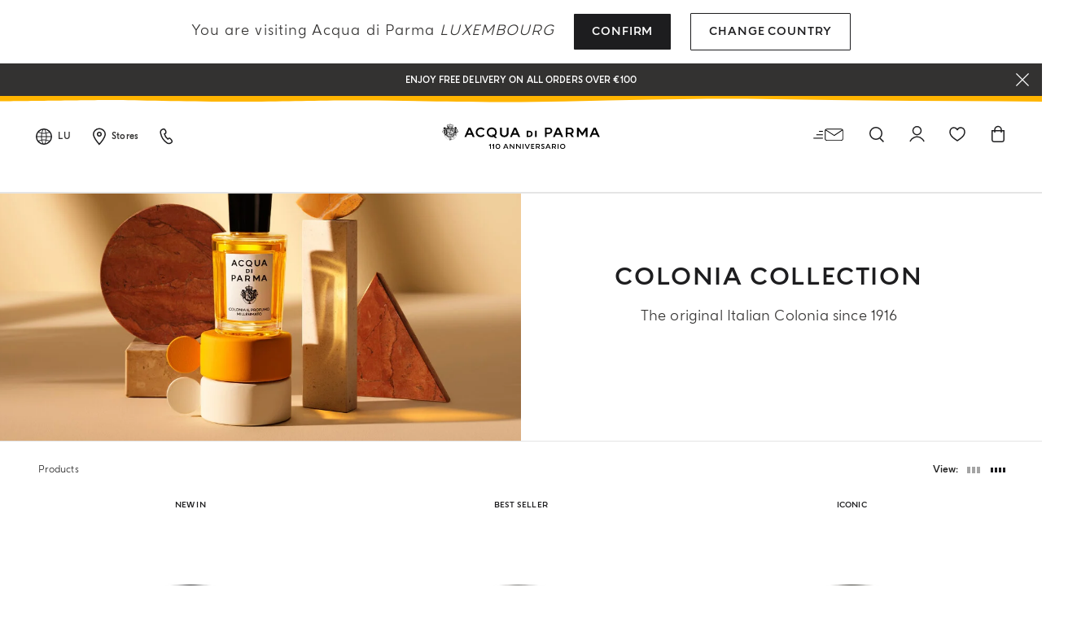

--- FILE ---
content_type: text/html;charset=UTF-8
request_url: https://www.acquadiparma.com/en/lu/fragrances/fragrances-collections/fragrances-collections-colonias/
body_size: 35745
content:
<!doctype html>



<html lang="en">
<head><meta name="viewport" content="width=device-width, initial-scale=1.0"><link rel="preload" href="https://www.acquadiparma.com/dw/image/v2/BDPB_PRD/on/demandware.static/-/Sites-adp-master-catalog/default/dw698ff5cb/images/hi-res-1/ADPADP082821-100ML.master.1.H1.jpg?sw=400&amp;q=100" as="image" fetchpriority="high"><link rel="preload" href="https://www.acquadiparma.com/dw/image/v2/BDPB_PRD/on/demandware.static/-/Sites-adp-master-catalog/default/dw10b9a185/images/hi-res-1/ADPADP082806-100ML.master.1.H1.jpg?sw=400&amp;q=100" as="image" fetchpriority="high"><link rel="preload" href="https://www.acquadiparma.com/dw/image/v2/BDPB_PRD/on/demandware.static/-/Sites-adp-master-catalog/default/dw793fda32/images/hi-res-1/ADPADP082498-100ML.master.1.H1.jpg?sw=400&amp;q=100" as="image" fetchpriority="high"><link rel="preload" href="https://www.acquadiparma.com/dw/image/v2/BDPB_PRD/on/demandware.static/-/Sites-adp-master-catalog/default/dwfcda64af/images/hi-res-1/ADPADP083140-100ML.master.1.H1.jpg?sw=400&amp;q=100" as="image" fetchpriority="high"><link rel="preload" href="https://www.acquadiparma.com/dw/image/v2/BDPB_PRD/on/demandware.static/-/Sites-adp-storefront-catalog/default/dwcd61f7f5/1980x1080px_05_colonia-millesimato-il-profumo.jpg?sw=1024&amp;q=85&amp;strip=false" as="image" fetchpriority="high" imagesizes="(max-width: 1023px) 100vw, (min-width: 1024px) 50vw">

<meta charset="UTF-8">

<meta http-equiv="x-ua-compatible" content="ie=edge">



<title>Niche Cologne: Eau De Cologne | Acqua di Parma</title>

<link href="/on/demandware.static/Sites-acquadiparma-Site/-/default/dwc8b5f847/images/favicon.ico" rel="shortcut icon">

<meta name="description" content="Niche cologne: discover our Colonia collection, the original Italian Colonia since 1916. Buy exclusively on Acqua di Parma's official website..">
<meta name="keywords" content="">






    <!-- OneTrust Cookies Consent Notice start -->




    <script src="https://cdn.cookielaw.org/scripttemplates/otSDKStub.js" data-document-language="true" type="kleecks/javascript" charset="UTF-8" data-domain-script="273f3d70-3d6b-40cb-8b32-fa6acfd62bf6" async="false"></script>
    <script type="kleecks/javascript">
        function OptanonWrapper() {
            $(window).trigger('OneTrustLoaded');
         }
    </script>

<!-- OneTrust Cookies Consent Notice end -->






    <meta name="google-site-verification" content="FthNb9Exh9o_hfPQ10jod4TLF6e025T-q2lz0bdLttc">
















    
  









  <script type="kleecks/javascript">
    var dataLayer = dataLayer || [];
    dataLayer.push({"clientStatus":"Not client","country":"LU","language":"en","currencyCode":"EUR","loginStatus":"Logged Out","pageSubSubCategory":"Colonia collection","pageSubcategory":"Fragrances","pageTopCategory":"Fragrances","pageType":"Product List Page"});
    
  </script>



    <script type="kleecks/javascript">
        window.googleAnalytics = {
            DATA_LAYER_NAME : 'dataLayer',
            CONTAINER_ID: 'GTM-PVRQC5D',
            ANALYTICS_EVENTS_KEY: 'analyticsEvents'
        };

        var dataLayer = dataLayer || [];

        
        

    </script>

    

    
        <!-- Google Tag Manager -->
        <script type="kleecks/javascript">(function(w,d,s,l,i){w[l]=w[l]||[];w[l].push({'gtm.start':
        new Date().getTime(),event:'gtm.js'});var f=d.getElementsByTagName(s)[0],
        j=d.createElement(s),dl=l!='dataLayer'?'&l='+l:'';j.async=true;j.src=
        'https://www.googletagmanager.com/gtm.js?id='+i+dl;f.parentNode.insertBefore(j,f);
        })(window,document,'script','dataLayer','GTM-PVRQC5D');</script>
        <!-- End Google Tag Manager -->
    

    <script type="kleecks/javascript">
        
    </script>






    
        <meta name="robots" content="NOINDEX,FOLLOW">
    



    
    
    


    
    
       <link rel="canonical" href="https://www.acquadiparma.com/en/lu/fragrances/fragrances-collections/fragrances-collections-colonias/">
    




    
       
            
            
                
            
        
            
            
                <link rel="alternate" href="https://www.acquadiparma.com/de/at/fragrances/fragrances-collections/fragrances-collections-colonias/" hreflang="de-at">
            
        
            
            
                <link rel="alternate" href="https://www.acquadiparma.com/en/at/fragrances/fragrances-collections/fragrances-collections-colonias/" hreflang="en-at">
            
        
            
            
                <link rel="alternate" href="https://www.acquadiparma.com/en/be/fragrances/fragrances-collections/fragrances-collections-colonias/" hreflang="en-be">
            
        
            
            
                <link rel="alternate" href="https://www.acquadiparma.com/fr/be/fragrances/fragrances-collections/fragrances-collections-colonias/" hreflang="fr-be">
            
        
            
            
                <link rel="alternate" href="https://www.acquadiparma.com/en/bg/fragrances/fragrances-collections/fragrances-collections-colonias/" hreflang="en-bg">
            
        
            
            
                
            
        
            
            
                <link rel="alternate" href="https://www.acquadiparma.com/en/hr/fragrances/fragrances-collections/fragrances-collections-colonias/" hreflang="en-hr">
            
        
            
            
                <link rel="alternate" href="https://www.acquadiparma.com/en/cz/fragrances/fragrances-collections/fragrances-collections-colonias/" hreflang="en-cz">
            
        
            
            
                <link rel="alternate" href="https://www.acquadiparma.com/en/dk/fragrances/fragrances-collections/fragrances-collections-colonias/" hreflang="en-dk">
            
        
            
            
                <link rel="alternate" href="https://www.acquadiparma.com/en/ee/fragrances/fragrances-collections/fragrances-collections-colonias/" hreflang="en-ee">
            
        
            
            
                <link rel="alternate" href="https://www.acquadiparma.com/en/fi/fragrances/fragrances-collections/fragrances-collections-colonias/" hreflang="en-fi">
            
        
            
            
                <link rel="alternate" href="https://www.acquadiparma.com/fr/fr/fragrances/fragrances-collections/fragrances-collections-colonias/" hreflang="fr-fr">
            
        
            
            
                <link rel="alternate" href="https://www.acquadiparma.com/de/de/fragrances/fragrances-collections/fragrances-collections-colonias/" hreflang="de-de">
            
        
            
            
                <link rel="alternate" href="https://www.acquadiparma.com/en/gr/fragrances/fragrances-collections/fragrances-collections-colonias/" hreflang="en-gr">
            
        
            
            
                <link rel="alternate" href="https://www.acquadiparma.com/en/hu/fragrances/fragrances-collections/fragrances-collections-colonias/" hreflang="en-hu">
            
        
            
            
                <link rel="alternate" href="https://www.acquadiparma.com/en/ie/fragrances/fragrances-collections/fragrances-collections-colonias/" hreflang="en-ie">
            
        
            
            
                <link rel="alternate" href="https://www.acquadiparma.com/it/it/fragrances/fragrances-collections/fragrances-collections-colonias/" hreflang="it-it">
            
        
            
            
                <link rel="alternate" href="https://www.acquadiparma.com/en/lv/fragrances/fragrances-collections/fragrances-collections-colonias/" hreflang="en-lv">
            
        
            
            
                
            
        
            
            
                <link rel="alternate" href="https://www.acquadiparma.com/en/lt/fragrances/fragrances-collections/fragrances-collections-colonias/" hreflang="en-lt">
            
        
            
            
                <link rel="alternate" href="https://www.acquadiparma.com/fr/lu/fragrances/fragrances-collections/fragrances-collections-colonias/" hreflang="fr-lu">
            
        
            
            
                <link rel="alternate" href="https://www.acquadiparma.com/en/lu/fragrances/fragrances-collections/fragrances-collections-colonias/" hreflang="en-lu">
            
        
            
            
                <link rel="alternate" href="https://www.acquadiparma.com/de/lu/fragrances/fragrances-collections/fragrances-collections-colonias/" hreflang="de-lu">
            
        
            
            
                
            
        
            
            
                <link rel="alternate" href="https://www.acquadiparma.com/en/nl/fragrances/fragrances-collections/fragrances-collections-colonias/" hreflang="en-nl">
            
        
            
            
                <link rel="alternate" href="https://www.acquadiparma.com/en/no/fragrances/fragrances-collections/fragrances-collections-colonias/" hreflang="en-no">
            
        
            
            
                <link rel="alternate" href="https://www.acquadiparma.com/en/pl/fragrances/fragrances-collections/fragrances-collections-colonias/" hreflang="en-pl">
            
        
            
            
                <link rel="alternate" href="https://www.acquadiparma.com/en/pt/fragrances/fragrances-collections/fragrances-collections-colonias/" hreflang="en-pt">
            
        
            
            
                <link rel="alternate" href="https://www.acquadiparma.com/en/ro/fragrances/fragrances-collections/fragrances-collections-colonias/" hreflang="en-ro">
            
        
            
            
                <link rel="alternate" href="https://www.acquadiparma.com/en/sk/fragrances/fragrances-collections/fragrances-collections-colonias/" hreflang="en-sk">
            
        
            
            
                <link rel="alternate" href="https://www.acquadiparma.com/en/si/fragrances/fragrances-collections/fragrances-collections-colonias/" hreflang="en-si">
            
        
            
            
                <link rel="alternate" href="https://www.acquadiparma.com/es/es/fragrances/fragrances-collections/fragrances-collections-colonias/" hreflang="es-es">
            
        
            
            
                <link rel="alternate" href="https://www.acquadiparma.com/en/se/fragrances/fragrances-collections/fragrances-collections-colonias/" hreflang="en-se">
            
        
            
            
                <link rel="alternate" href="https://www.acquadiparma.com/de/ch/fragrances/fragrances-collections/fragrances-collections-colonias/" hreflang="de-ch">
            
        
            
            
                <link rel="alternate" href="https://www.acquadiparma.com/fr/ch/fragrances/fragrances-collections/fragrances-collections-colonias/" hreflang="fr-ch">
            
        
            
            
                <link rel="alternate" href="https://www.acquadiparma.com/it/ch/fragrances/fragrances-collections/fragrances-collections-colonias/" hreflang="it-ch">
            
        
            
            
                <link rel="alternate" href="https://www.acquadiparma.com/en/gb/fragrances/fragrances-collections/fragrances-collections-colonias/" hreflang="en-gb">
            
        
            <link rel="alternate" href="https://www.acquadiparma.com/default/en/fragrances/fragrances-collections/fragrances-collections-colonias/" hreflang="en-us">
        
    


<meta property="og:title" content="Acqua di Parma">

    
    
        <meta property="og:url" content="https://www.acquadiparma.com/en/lu/fragrances/fragrances-collections/fragrances-collections-colonias/">
    

<meta property="og:type" content="website">
<meta property="og:description" content="Niche cologne: discover our Colonia collection, the original Italian Colonia since 1916. Buy exclusively on Acqua di Parma's official website..">
<meta property="og:image" content="https://www.acquadiparma.com/on/demandware.static/Sites-acquadiparma-Site/-/default/dweaef5b82/images/svg/logo.svg">







<link rel="preload" href="/on/demandware.static/Sites-acquadiparma-Site/-/default/dw7bd25ffe/fonts/AcquadiParma-Light.woff2" as="font" type="font/woff2" crossorigin="anonymous">
<link rel="preload" href="/on/demandware.static/Sites-acquadiparma-Site/-/default/dwf3c1c42b/fonts/AcquadiParma-Bold.woff2" as="font" type="font/woff2" crossorigin="anonymous">
<link rel="preload" href="/on/demandware.static/Sites-acquadiparma-Site/-/default/dw86292dfd/fonts/AcquadiParma-Light.woff" as="font" type="font/woff" crossorigin="anonymous">
<link rel="preload" href="/on/demandware.static/Sites-acquadiparma-Site/-/default/dwf3f84835/fonts/AcquadiParma-Bold.woff" as="font" type="font/woff" crossorigin="anonymous">


<style>
    @font-face {
        font-family: "Acqua di Parma";
        font-weight: 400;
        font-style: normal;
        font-display: swap;
        font-display: swap;src: local("AcquadiParma-Light"), url("/on/demandware.static/Sites-acquadiparma-Site/-/default/dw7bd25ffe/fonts/AcquadiParma-Light.woff2") format("woff2"), url("https://www.acquadiparma.com/en/lu/fragrances/fragrances-collections/fonts/AcquadiParma-Light.woff") format("woff");
    }

    @font-face {
        font-family: "Acqua di Parma";
        font-weight: 700;
        font-style: normal;
        font-display: swap;
        font-display: swap;src: local("AcquadiParma-Bold"), url("/on/demandware.static/Sites-acquadiparma-Site/-/default/dwf3c1c42b/fonts/AcquadiParma-Bold.woff2") format("woff2"), url("https://www.acquadiparma.com/en/lu/fragrances/fragrances-collections/fonts/AcquadiParma-Bold.woff") format("woff");
    }

    @font-face {
        font-family: "CGTimesRegular";
        font-style: normal;
        font-display: swap;
        font-display: swap;src: local("CGTimesRegular"), url("/on/demandware.static/Sites-acquadiparma-Site/-/default/dw019ed1de/fonts/CGTimesRegular.ttf") format("truetype");
    }

    @font-face {
        font-family: "Tangerine";
        font-weight: 700;
        font-style: normal;
        font-display: swap;
        font-display: swap;src: local("Tangerine"), url("/on/demandware.static/Sites-acquadiparma-Site/-/default/dw45f01ed4/fonts/Tangerine-Bold.ttf") format("truetype");
    }
</style>


<link rel="preload" href="/on/demandware.static/Sites-acquadiparma-Site/-/default/dwf30ae705/images/product/blank_grey.png" as="image" type="image/png">
<link rel="preload" href="/on/demandware.static/Sites-acquadiparma-Site/-/default/dweaef5b82/images/svg/logo.svg" as="image" type="image/svg+xml">


<link rel="stylesheet" href="https://www.acquadiparma.com/on/demandware.static/Sites-acquadiparma-Site/-/en_LU/v1769296372187/css/global.css" no-defer="no-defer">



    <link rel="stylesheet" href="https://www.acquadiparma.com/on/demandware.static/Sites-acquadiparma-Site/-/en_LU/v1769296372187/css/common/layout/page.css" no-defer="no-defer">

    <link rel="stylesheet" href="https://www.acquadiparma.com/on/demandware.static/Sites-acquadiparma-Site/-/en_LU/v1769296372187/css/swiperImports.css" type="kleecks/css">

    <link rel="stylesheet" href="https://www.acquadiparma.com/on/demandware.static/Sites-acquadiparma-Site/-/en_LU/v1769296372187/css/search.css" no-defer="no-defer">

    <link rel="stylesheet" href="https://www.acquadiparma.com/on/demandware.static/Sites-acquadiparma-Site/-/en_LU/v1769296372187/css/product/detail.css" type="kleecks/css">

    <link rel="stylesheet" href="https://www.acquadiparma.com/on/demandware.static/Sites-acquadiparma-Site/-/en_LU/v1769296372187/css/components/emotionalWidget.css" type="kleecks/css">

    <link rel="stylesheet" href="https://www.acquadiparma.com/on/demandware.static/Sites-acquadiparma-Site/-/en_LU/v1769296372187/css/pd/allMenuComponents.css" no-defer="no-defer">






    <script type="text/plain" src="https://try.abtasty.com/bf54020f0a4e2ce0ecd999b39119b525.js" class="optanon-category-C0002"></script>







    
<script src="https://www.booxi.eu/api/booknow.js" async type="kleecks/javascript"></script>
 <script type="kleecks/javascript">
    var booxiCountryCode = 'LU';
    var booxiLanguageCode = 'eng';
    var booxiApiKey = '';
    var booxiLoginURL = '/en/lu/login/?source=booxiSource';
    var booxiClientData = null;
</script>






    <!-- Live Story Main Script -->
    <script type="kleecks/javascript">(function(d,w,s,u,y,z) { y=d.createElement(s);
        z=d.getElementsByTagName(s)[0]; y.src=u; y.type="text/javascript"; y.async=1; z.parentNode.insertBefore(y,z);
        })(document,window,"script","https://assets.livestory.io/dist/livestory-acquadiparma.min.js");
    </script>
    <script type="kleecks/javascript">
        window.LS_CONTROLLER_URL = "https://www.acquadiparma.com/on/demandware.store/Sites-acquadiparma-Site/en_LU/Livestory-Parse";
    </script>





    



<script src="https://www.google.com/recaptcha/api.js" defer type="kleecks/javascript"></script>



    <script async src="https://eu-library.klarnaservices.com/lib.js" data-client-id="eb506c75-70db-5a7b-9603-2acddbe9e206" type="kleecks/javascript"></script>




    <!-- Hotjar Tracking Code for https://www.acquadiparma.com -->
<script type="kleecks/javascript">
    (function(h,o,t,j,a,r){
        h.hj=h.hj||function(){(h.hj.q=h.hj.q||[]).push(arguments)};
        h._hjSettings={hjid:2994867,hjsv:6};
        a=o.getElementsByTagName('head')[0];
        r=o.createElement('script');r.async=1;
        r.src=t+h._hjSettings.hjid+j+h._hjSettings.hjsv;
        a.appendChild(r);
    })(window,document,'https://static.hotjar.com/c/hotjar-','.js?sv=');
</script>





<script type="kleecks/javascript">//<!--
/* <![CDATA[ (head-active_data.js) */
var dw = (window.dw || {});
dw.ac = {
    _analytics: null,
    _events: [],
    _category: "",
    _searchData: "",
    _anact: "",
    _anact_nohit_tag: "",
    _analytics_enabled: "true",
    _timeZone: "Europe/Rome",
    _capture: function(configs) {
        if (Object.prototype.toString.call(configs) === "[object Array]") {
            configs.forEach(captureObject);
            return;
        }
        dw.ac._events.push(configs);
    },
	capture: function() { 
		dw.ac._capture(arguments);
		// send to CQ as well:
		if (window.CQuotient) {
			window.CQuotient.trackEventsFromAC(arguments);
		}
	},
    EV_PRD_SEARCHHIT: "searchhit",
    EV_PRD_DETAIL: "detail",
    EV_PRD_RECOMMENDATION: "recommendation",
    EV_PRD_SETPRODUCT: "setproduct",
    applyContext: function(context) {
        if (typeof context === "object" && context.hasOwnProperty("category")) {
        	dw.ac._category = context.category;
        }
        if (typeof context === "object" && context.hasOwnProperty("searchData")) {
        	dw.ac._searchData = context.searchData;
        }
    },
    setDWAnalytics: function(analytics) {
        dw.ac._analytics = analytics;
    },
    eventsIsEmpty: function() {
        return 0 == dw.ac._events.length;
    }
};
/* ]]> */
// -->
</script>
<script type="kleecks/javascript">//<!--
/* <![CDATA[ (head-cquotient.js) */
var CQuotient = window.CQuotient = {};
CQuotient.clientId = 'bdpb-acquadiparma';
CQuotient.realm = 'BDPB';
CQuotient.siteId = 'acquadiparma';
CQuotient.instanceType = 'prd';
CQuotient.locale = 'en_LU';
CQuotient.fbPixelId = '__UNKNOWN__';
CQuotient.activities = [];
CQuotient.cqcid='';
CQuotient.cquid='';
CQuotient.cqeid='';
CQuotient.cqlid='';
CQuotient.apiHost='api.cquotient.com';
/* Turn this on to test against Staging Einstein */
/* CQuotient.useTest= true; */
CQuotient.useTest = ('true' === 'false');
CQuotient.initFromCookies = function () {
	var ca = document.cookie.split(';');
	for(var i=0;i < ca.length;i++) {
	  var c = ca[i];
	  while (c.charAt(0)==' ') c = c.substring(1,c.length);
	  if (c.indexOf('cqcid=') == 0) {
		CQuotient.cqcid=c.substring('cqcid='.length,c.length);
	  } else if (c.indexOf('cquid=') == 0) {
		  var value = c.substring('cquid='.length,c.length);
		  if (value) {
		  	var split_value = value.split("|", 3);
		  	if (split_value.length > 0) {
			  CQuotient.cquid=split_value[0];
		  	}
		  	if (split_value.length > 1) {
			  CQuotient.cqeid=split_value[1];
		  	}
		  	if (split_value.length > 2) {
			  CQuotient.cqlid=split_value[2];
		  	}
		  }
	  }
	}
}
CQuotient.getCQCookieId = function () {
	if(window.CQuotient.cqcid == '')
		window.CQuotient.initFromCookies();
	return window.CQuotient.cqcid;
};
CQuotient.getCQUserId = function () {
	if(window.CQuotient.cquid == '')
		window.CQuotient.initFromCookies();
	return window.CQuotient.cquid;
};
CQuotient.getCQHashedEmail = function () {
	if(window.CQuotient.cqeid == '')
		window.CQuotient.initFromCookies();
	return window.CQuotient.cqeid;
};
CQuotient.getCQHashedLogin = function () {
	if(window.CQuotient.cqlid == '')
		window.CQuotient.initFromCookies();
	return window.CQuotient.cqlid;
};
CQuotient.trackEventsFromAC = function (/* Object or Array */ events) {
try {
	if (Object.prototype.toString.call(events) === "[object Array]") {
		events.forEach(_trackASingleCQEvent);
	} else {
		CQuotient._trackASingleCQEvent(events);
	}
} catch(err) {}
};
CQuotient._trackASingleCQEvent = function ( /* Object */ event) {
	if (event && event.id) {
		if (event.type === dw.ac.EV_PRD_DETAIL) {
			CQuotient.trackViewProduct( {id:'', alt_id: event.id, type: 'raw_sku'} );
		} // not handling the other dw.ac.* events currently
	}
};
CQuotient.trackViewProduct = function(/* Object */ cqParamData){
	var cq_params = {};
	cq_params.cookieId = CQuotient.getCQCookieId();
	cq_params.userId = CQuotient.getCQUserId();
	cq_params.emailId = CQuotient.getCQHashedEmail();
	cq_params.loginId = CQuotient.getCQHashedLogin();
	cq_params.product = cqParamData.product;
	cq_params.realm = cqParamData.realm;
	cq_params.siteId = cqParamData.siteId;
	cq_params.instanceType = cqParamData.instanceType;
	cq_params.locale = CQuotient.locale;
	
	if(CQuotient.sendActivity) {
		CQuotient.sendActivity(CQuotient.clientId, 'viewProduct', cq_params);
	} else {
		CQuotient.activities.push({activityType: 'viewProduct', parameters: cq_params});
	}
};
/* ]]> */
// -->
</script>
<!-- Demandware Apple Pay -->

<style type="text/css">ISAPPLEPAY{display:inline}.dw-apple-pay-button,.dw-apple-pay-button:hover,.dw-apple-pay-button:active{background-color:black;background-image:-webkit-named-image(apple-pay-logo-white);background-position:50% 50%;background-repeat:no-repeat;background-size:75% 60%;border-radius:5px;border:1px solid black;box-sizing:border-box;margin:5px auto;min-height:30px;min-width:100px;padding:0}
.dw-apple-pay-button:after{content:'Apple Pay';visibility:hidden}.dw-apple-pay-button.dw-apple-pay-logo-white{background-color:white;border-color:white;background-image:-webkit-named-image(apple-pay-logo-black);color:black}.dw-apple-pay-button.dw-apple-pay-logo-white.dw-apple-pay-border{border-color:black}</style>

<meta name="generator" content="Kleecks"><meta property="og:locale" content="en_LU"><meta name="twitter:title" content="Niche Cologne: Eau De Cologne | Acqua di Parma"><meta name="twitter:url" content="https://www.acquadiparma.com/en/lu/fragrances/fragrances-collections/fragrances-collections-colonias/"><meta name="twitter:description" content="Niche cologne: discover our Colonia collection, the original Italian Colonia since 1916. Buy exclusively on Acqua di Parma's official website.."><meta name="twitter:card" content="summary"><style>* {
  -webkit-transition: none !important;
  -moz-transition: none !important;
  -o-transition: none !important;
  -ms-transition: none !important;
  transition: none !important;
}</style><style>#newsletter-registration .title {
    margin-bottom: 13px;
    margin-bottom: .8125rem;
    font-size: 14px;
    font-size: .875rem;
    padding-top: 0;
    font-weight: 700;
    line-height: 140%;
    color: #333231;
}

@media (min-width: 1024px) {
    #newsletter-registration .title {
        padding-top: 18px;
        padding-top: 1.125rem;
    }
}

@media (min-width: 1024px) {
h2.kl-h2 {
    padding: 1rem 1.5rem;
    font-size: 1.25rem;
    line-height: 1.5rem;
    margin-bottom: 1.1875rem;
    }
}

@media (min-width: 768px) {
.product-name h3 {
    font-size: .875rem;
    line-height: .9375rem;
    }
}
</style></head>
<body class="KL-D-23 KL-LANG-en KL-P_URL_1-en KL-P_URL_2-lu KL-P_URL_3-fragrances KL-P_URL_4-fragrances-collections KL-URL-fragrances-collections-colonias KL-URL-LEVEL-5 KL-CMS_URL-LEVEL-5 KL-UA-BOT KL-UA-DESKTOP sp-LISTING KL-scripts-loading KL-styles-loading a56464aaed98e91e93d50d2f3c862ecb" kl-user-country-isocode="US" kl-country-locale-isocode="LU"><script type="kleecks/javascript">function KL_getCookie(name) {
    var match = document.cookie.match(new RegExp('(^| )' + name + '=([^;]+)'));
    if (match) return match[2];
}
  
function KL_setCookie(name, value, days) {
    var expires = '';
    if (days) {
        var date = new Date();
        date.setTime(date.getTime() + (days * 24 * 60 * 60 * 1000));
        expires = '; expires=' + date.toUTCString();
    }
    document.cookie = name + '=' + value + expires + '; path=/';
}</script>

















    
        <!-- Google Tag Manager (noscript) -->
        <noscript><iframe height="0" width="0" style="display:none;visibility:hidden" data-kleecks-src="https://www.googletagmanager.com/ns.html?id=GTM-PVRQC5D"></iframe></noscript>
        <!-- End Google Tag Manager (noscript) -->
    





    
    
    <script type="kleecks/javascript">
        window.mcTrackingCodeData = {"setOrgId":{"payload":"7275512","mandatory":true,"pushed":false},"setUserInfo":{"payload":{"email":"GUEST","details":{"currency":"EUR","language":"en","country":"LU"}},"mandatory":true,"pushed":false},"trackPageView":{"payload":{"category":"fragrances-collections-colonias"},"mandatory":false,"pushed":false}};
    </script>






<div id="wrapper">
<script type="kleecks/javascript">//common/scripts.isml</script>
<script defer type="kleecks/javascript" src="https://www.acquadiparma.com/on/demandware.static/Sites-acquadiparma-Site/-/en_LU/v1769296372187/js/main.js"></script>

    <script defer type="kleecks/javascript" src="https://www.acquadiparma.com/on/demandware.static/Sites-acquadiparma-Site/-/en_LU/v1769296372187/js/common/layout/page.js">
    </script>

    <script defer type="kleecks/javascript" src="https://www.acquadiparma.com/on/demandware.static/Sites-acquadiparma-Site/-/en_LU/v1769296372187/js/search.js">
    </script>

    <script defer type="kleecks/javascript" src="https://www.acquadiparma.com/on/demandware.static/Sites-acquadiparma-Site/-/en_LU/v1769296372187/js/pd/allMenuComponents.js">
    </script>


<div class="error-messaging"></div>
<div class="page" data-action="Search-Show" data-querystring="cgid=fragrances-collections-colonias" data-navigation="">
<div class="modal fade" id="removeProductModal" tabindex="-1" role="dialog" aria-labelledby="removeProductLineItemModal">
    <div class="modal-dialog modal-dialog-centered" role="document">
        <div class="modal-content">
            <div class="modal-header delete-confirmation-header">
                <span class="modal-title text-xxl" id="removeProductLineItemModal">Remove Product?</span>
                <button type="button" class="close" data-dismiss="modal" aria-label="Close">
                    <span aria-hidden="true" class="icon icon-modal-close"></span>
                </button>
            </div>
            <div class="modal-body delete-confirmation-body">
                Are you sure you would like to remove this item from the shopping cart?
                <p class="product-to-remove"></p>
            </div>
            <div class="modal-footer">
                <button type="button" class="btn btn-outline-primary btn-m" data-dismiss="modal">Cancel</button>
                <button type="button" class="btn btn-primary cart-delete-confirmation-btn btn-m" data-dismiss="modal">
                    Yes
                </button>
            </div>
        </div>
    </div>
</div>




<header class="page-header-container promo-open">

    
    

    

    <div id="countries-popup">
        <div class="countries-popup-wrapper">
            <h4 class="countries-popup-title font-weight-normal">You are visiting Acqua di Parma <span>Luxembourg</span></h4>
            <div class="actions">
                <a class="btn btn-primary country-link text-m" href="javascript:void(0);" rel="nofollow" data-href="/on/demandware.store/Sites-acquadiparma-Site/en_LU/CountrySelector-SetAjaxCountry?code=LU&amp;loc=en_LU&amp;src=popup&amp;current=true">Confirm</a>

                <a class="btn btn-outline-primary text-m" href="https://www.acquadiparma.com/countries/" title="countries">Change Country</a>
            </div>
        </div>
    </div>



    
    
    <div class="promo-message-popup">
        <button type="button" class="close-button" aria-label="Close">
            <span class="icon icon-close-white"></span>
        </button>
        <div class="content d-flex justify-content-center align-items-center h-100">
            
	 


	<div class="html-slot-container h-100">
    
        
            <div class="promo-swiper-container h-100">
                <div class="swiper-wrapper">
                    
                        <div class="swiper-slide d-flex d-align align-items-center justify-content-center">
                            Enjoy free delivery on all orders over €100
                        </div>
                    
                        <div class="swiper-slide d-flex d-align align-items-center justify-content-center">
                            <p><span style="color:#ffffff;">&nbsp;New in:&nbsp;</span><a href="https://www.acquadiparma.com/en/lu/colonia-il-profumo-millesimato/COLONIAMILLESIMATOSPRAY.html" title="COLONIAMILLESIMATOSPRAY"><span style="color:#ffffff;">COLONIA IL PROFUMO MILLESIMATO</span></a>&nbsp;</p>
                        </div>
                    
                        <div class="swiper-slide d-flex d-align align-items-center justify-content-center">
                            Register and enjoy a world of benefits
                        </div>
                    
                        <div class="swiper-slide d-flex d-align align-items-center justify-content-center">
                            Complimentary gift on all orders over 180€
                        </div>
                    
                </div>
            </div>
        
    
</div>
  
	
        </div>
    </div>



    
    <div class="header-wave"></div>

    
    <div class="container-fluid">
        <div class="row no-gutters navbar-header align-items-center">
            
            <div class="col-2 col-md-3 col-lg-4 navbar-header-left d-flex justify-content-start">
                    
                <div class="menu-item country-select-container d-none d-lg-inline-block">
                    
    
    <div class="country-selector main-category d-none d-lg-inline-block" tabindex="0">
        <span class="icon icon-globe"></span>
        
            <button class="country-code d-none d-lg-inline-block" data-toggle="dropdown" aria-expanded="false" aria-label="Luxembourg">
                LU
            </button>
        
    </div>
    <div class="aside-dropdown switch-languages" data-current-locale="en_LU">
        <div class="content">
            <div class="current-country">
                <div class="close-element">
                    <span class="icon icon-small icon-close"></span>
                </div>
                <div class="shipping-to">
                    <span class="shipping-to-label text-xs">Shipping to:</span>
                    <span class="shipping-country-name text-xs">Luxembourg</span>
                </div>
                <div class="change-country">
                    <a class="change-country-link text-xs" href="https://www.acquadiparma.com/countries/" rel="nofollow" title="countries">Change shipping country</a>
                </div>
            </div>
            
            
                <div class="language-selection">
                    
                    <span class="choose-your-language-label text-xs">Choose your language:</span>
                    <ul class="languages">
                        
                        
                            
                            
                                
                                    <li class="language">
                                        
                                            <span href="https://www.acquadiparma.com/en/lu/set-country/?loc=fr_LU&amp;code=LU" class="locale allowed text-xs" data-locale="fr_LU" data-code="LU">
                                                <span aria-hidden="true">fr</span>
                                                <span class="sr-only">French</span>
                                            </span>
                                        
                                    </li>
                                
                            
                                
                                    <li class="language">
                                        
                                            <span class="locale selected text-xs">
                                                <span aria-hidden="true">en</span>
                                                <span class="sr-only">English</span>
                                            </span>
                                        
                                    </li>
                                
                            
                                
                                    <li class="language">
                                        
                                            <span href="https://www.acquadiparma.com/en/lu/set-country/?loc=de_LU&amp;code=LU" class="locale allowed text-xs" data-locale="de_LU" data-code="LU">
                                                <span aria-hidden="true">de</span>
                                                <span class="sr-only">German</span>
                                            </span>
                                        
                                    </li>
                                
                            
                        
                    </ul>
                </div>
            
        </div>
    </div>


                </div>
                    
                <div class="menu-item d-none d-lg-inline-block">
                    <a class="d-flex align-items-center" href="https://www.acquadiparma.com/en/lu/store-locator/" title="Store locator" aria-label="Store locator">
                        <span class="icon icon-pin"></span>
                        <span class="d-none d-lg-inline-block ma-l-2 text-xxs font-weight-bold">Stores</span>
                    </a>
                </div>
                    
                <div class="menu-item d-none d-lg-inline-block">
                    <a href="https://www.acquadiparma.com/en/lu/contact-us/" title="Contact us" aria-label="Contact us">
                        <span class="icon icon-phone"></span>
                    </a>
                </div>
                    
                <div class="menu-item mobile-menu mobile-menu-icon-cointainer d-lg-none">
                    <button class="navbar-toggler d-lg-none" type="button" data-toggle="offcanvas" aria-controls="sg-navbar-collapse" aria-expanded="false" aria-label="Toggle navigation">
    <span class="icon icon-close icon-hamburger-close"></span>
    <span class="icon icon-hamburger-search"></span>
</button>
                </div>
            </div>
            
            <div class="col-8 col-md-6 col-lg-4 text-center">
                <a href="https://www.acquadiparma.com/en/lu/" title="Acqua di Parma Home">
                    <img class="header-logo img-fluid" src="/on/demandware.static/Sites-acquadiparma-Site/-/default/dweaef5b82/images/svg/logo.svg" alt="Acqua di Parma" title="Acqua di Parma" width="336" height="28" loading="lazy">
                </a>
            </div>
            
            <div class="col-2 col-md-3 col-lg-4 text-right layer-container-wrapper navbar-header-right d-flex justify-content-end">
                    
                <div class="menu-item mobile-hidden newsletter-icon-container">
                    
    <div class="nl-button">
        <button id="nl_button_header" aria-label="Search" aria-expanded="false">
            <span class="icon icon-newsletter"></span>
        </button>
    </div>


                </div>
                <div class="menu-item d-none d-lg-inline-block search search-icon-container" role="search">
                    <div class="search-button">
    <button id="search_button_header" aria-label="Search" aria-expanded="false">
        <span class="icon icon-search header-search-toggler"></span>
    </button>
</div>

                </div>
                    
                <div class="menu-item mobile-hidden login-icon-container">
                    <div class="user">
    
        
            <a class="login-popup-opener" href="javascript:void(0);" title="Login" aria-label="Login" data-toggle="modal" data-target="#loginModal">
                <span class="icon icon-account"></span>
            </a>
        
    
</div>
                </div>
                    
                <div class="menu-item mobile-hidden favourites-container">
                    
    <a class="wishlist" href="https://www.acquadiparma.com/en/lu/wishlist/" title="Wishlist" aria-label="Wishlist">
        <span class="icon icon-wishlist"></span>
    </a>

                </div>
                    
                <div class="menu-item mini-cart-layer">
                    <div class="header-minicart layer-opener minicart-button" data-action-url="/on/demandware.store/Sites-acquadiparma-Site/en_LU/Cart-MiniCartShow" data-parent-wrapper="mini-cart-layer">
                        <a class="link" href="https://www.acquadiparma.com/en/lu/cart/" title="Go to shopping cart" aria-label="Go to shopping cart">
                            
    <span class="minicart-quantity-container ">
        <span class="icon icon-cart"></span>
        <span class="minicart-quantity d-none">
            0
        </span>
    </span>

                        </a>
                    </div>
                </div>
            </div>
        </div>
    </div>

    
    <nav class="header-navigation" aria-label="Page navigation">
        <div class="main-menu-container">

            
            <div class="search-wrapper d-block d-lg-none">
                <div class="site-search">
                    <div class="form-wrapper container-fluid">
                        <form role="search" action="https://www.acquadiparma.com/en/lu/search/" method="get" name="simpleSearch">
                            <div class="form-group ma-0 w-100">
                                <input class="form-control form-control-icon-search form-control-action search-field" type="search" id="headerSearchInput" name="q" value="" placeholder="Search products..." autocomplete="off" aria-label="Search products..." data-searchminchars="3" required>

                                
                                <button type="button" class="search-clear-btn form-control-action-btn d-lg-none" data-action="inputClear">
                                    <span class="action-btn-icon-close"></span>
                                </button>

                                
                                <button type="submit" class="search-submit-btn form-control-action-btn d-none d-lg-block" data-action="formSubmit">
                                    <span class="action-btn-text">Search</span>
                                </button>
                            </div>
                            <input type="hidden" value="en_LU" name="lang">
                        </form>
                        
                        <button type="button" class="search-close" aria-label="Close"><span class="icon icon-close"></span></button>
                    </div>
                </div>

                
                <div class="suggestions-wrapper" data-url="/on/demandware.store/Sites-acquadiparma-Site/en_LU/SearchServices-GetSuggestions?q=">
                    <div class="suggestions-container container-fluid"></div>
                </div>
            </div>

            
            
                



    
    


    
    <div class="navbar-header-center main-menu-section d-none d-lg-block">
        <div class="main-menu" id="sg-navbar-collapse">
            <nav id="nav" class="experience-navbar" aria-label="Navigation menu">
                <div class="main-menu-wrapper">

                    
                    <div class="navbar-wrapper">
                        <div class="nav navbar-nav"></div>
                    </div>

                    
                    <template id="navbar-template">
                        <div class="nav-item experience-nav-item text-center text-uppercase font-weight-bold d-flex d-lg-block">
                            <div class="d-flex align-items-center">
                                <div class="d-none pa-r-3 nav-image-mobile">
                                    <img class="lazy" src="" alt="" loading="lazy">
                                </div>
                                <a href id class="experience-nav-link" data-toggle="dropdown" aria-haspopup="true" aria-expanded="false" aria-label="Open the menu: placeholder">
                                </a>
                            </div>

                            <div class="d-block d-lg-none">
                                <span class="icon icon-chevron-right"></span>
                            </div>
                        </div>
                    </template>

                    <div class="experience-dropdown-menu hide">
                        <div class="container-fluid position-relative">

                            <button type="button" class="menu-dropdown-close d-none d-lg-block position-absolute" aria-label="Close">
                                <span class="icon icon-close"></span>
                            </button>

                            
                                
                                
                                    
                                
                                <div class="experience-region experience-menuContent"><div class="experience-component experience-menu-menuFirstLevel">

<div class="row dropdown-first-level-wrapper flex-column hide" data-name="Valentine's Day" data-link="https://www.acquadiparma.com/en/lu/valentines-day/" data-image-mobile="https://www.acquadiparma.com/dw/image/v2/BDPB_PRD/on/demandware.static/-/Library-Sites-acquadiparmaLibrary/default/dwd9b232b6/CHAPEAU!/ADP082548_Luce di Rosa Lègami LE_primary_PACKSHOT.jpg">
    <div class="back-wrapper w-100 d-block d-lg-none">
        <div class="experience-first-level-back">
            <div class="back-section-wrapper d-flex justify-content-between align-items-center">
                <div class="arrow-back d-flex align-items-center flex-grow-2">
                    <span class="icon icon-arrow-back category-back" aria-label="Go back to menu"></span>
                    <div class="mobile-navigation-back text-uppercase font-weight-bold">Valentine's Day</div>
                </div>
                
                    <div class="view-all-mobile flex-grow-1 text-right">
                        <a href="https://www.acquadiparma.com/en/lu/valentines-day/" title="valentines day">View all</a>
                    </div>
                
            </div>
        </div>
    </div>
    <div class="experience-region experience-menuFirstLevelContent"><div class="experience-component experience-menu-menuColumn"><div class="column-wrapper all">
    <div class="experience-region experience-menuColumnContent"><div class="experience-component experience-menu-menuItem"><div class="menu-item-wrapper all align-items-center font-weight-bold">
    
        
            <a class="menu-link" href="https://www.acquadiparma.com/en/lu/valentines-day/" title="valentines day">Valentine's Day Selection</a>
        
    
</div></div><div class="experience-component experience-menu-menuItem"><div class="menu-item-wrapper all align-items-center font-weight-bold">
    
        
            <a class="menu-link" href="https://www.acquadiparma.com/en/lu/gifting/gifting-get-inspired/gifting-get-inspired-gift-sets/" title="gifting get inspired gift sets">Gift set</a>
        
    
</div></div><div class="experience-component experience-menu-menuItem"><div class="menu-item-wrapper all align-items-center font-weight-bold">
    
        
            <a class="menu-link" href="https://www.acquadiparma.com/en/lu/gifting/gifting-by-occasion/gifting-by-occasion-special-occasions/" title="gifting by occasion special occasions">Special Occasions</a>
        
    
</div></div><div class="experience-component experience-menu-menuItem"><div class="menu-item-wrapper all align-items-center font-weight-bold">
    
        
            <a class="menu-link" href="https://www.acquadiparma.com/en/lu/gifting/gifting-by-occasion/gifting-by-occasion-little-somethings/" title="gifting by occasion little somethings">Little Gifts</a>
        
    
</div></div></div>
</div></div><div class="experience-component experience-menu-menuColumn"><div class="column-wrapper all">
    <div class="experience-region experience-menuColumnContent"><div class="experience-component experience-menu-menuItem"><div class="menu-item-wrapper all align-items-center font-weight-bold">
    
        
            <span>GIFT SELECTION</span>
        
    
</div></div><div class="experience-component experience-menu-menuItem"><div class="menu-item-wrapper all align-items-center font-weight-normal">
    
        
            <a class="menu-link" href="https://www.acquadiparma.com/en/lu/fragrances/fragrances-collections/" title="fragrances collections">Fragrances</a>
        
    
</div></div><div class="experience-component experience-menu-menuItem"><div class="menu-item-wrapper all align-items-center font-weight-normal">
    
        
            <a class="menu-link" href="https://www.acquadiparma.com/en/lu/home-collection/home-collection-candles/" title="home collection candles">Candles</a>
        
    
</div></div><div class="experience-component experience-menu-menuItem"><div class="menu-item-wrapper all align-items-center font-weight-normal">
    
        
            <a class="menu-link" href="https://www.acquadiparma.com/en/lu/home-collection/home-collection-diffusers/" title="home collection diffusers">Diffusers</a>
        
    
</div></div><div class="experience-component experience-menu-menuItem"><div class="menu-item-wrapper all align-items-center font-weight-normal">
    
        
            <a class="menu-link" href="https://www.acquadiparma.com/en/lu/body-collection/body-collection-body-care/" title="body collection body care">Body Care</a>
        
    
</div></div></div>
</div></div><div class="experience-component experience-menu-menuColumn"><div class="column-wrapper all">
    <div class="experience-region experience-menuColumnContent"><div class="experience-component experience-menu-menuImageBanner"><div class="menu-image-wrapper text-center">
    

        
        <a class="linked-banner" href="https://www.acquadiparma.com/en/lu/home-collection/home-collection-airound/home-collection-airound-car-diffuser/" data-dl-event="" title="home collection airound car diffuser">
            <img class="menu-image-component image img-fluid lazy w-100" src="https://www.acquadiparma.com/dw/image/v2/BDPB_PRD/on/demandware.static/-/Library-Sites-acquadiparmaLibrary/default/dw4140815b/VDAY/1080x1080_0007_CAR DIFFUSER V DAY.jpg" alt="valentines-day-car-diffuser" loading="lazy">

            
                <div class="menu-text-component">
                    
                        <div class="banner-title">
                            <span class="text-uppercase font-weight-bold">Car Diffuser</span>
                        </div>
                    
                    
                        <div class="banner-content">
                            <span class="text-s">Gift the color of love this Valentine's</span>
                        </div>
                    
                </div>
            
        </a>

    
</div>
</div></div>
</div></div><div class="experience-component experience-menu-menuColumn"><div class="column-wrapper all">
    <div class="experience-region experience-menuColumnContent"><div class="experience-component experience-menu-menuImageBanner"><div class="menu-image-wrapper text-center">
    

        
        <a class="linked-banner" href="https://www.acquadiparma.com/en/lu/gift-finder-landing.html" data-dl-event="" title="gift finder landing">
            <img class="menu-image-component image img-fluid lazy w-100" src="https://www.acquadiparma.com/dw/image/v2/BDPB_PRD/on/demandware.static/-/Library-Sites-acquadiparmaLibrary/default/dwf321aac4/packaging/1080x1080-aog (002).jpg" alt="valentines-day-gift" loading="lazy">

            
                <div class="menu-text-component">
                    
                        <div class="banner-title">
                            <span class="text-uppercase font-weight-bold">GIFT FINDER</span>
                        </div>
                    
                    
                        <div class="banner-content">
                            <span class="text-s">The perfect gift awaits</span>
                        </div>
                    
                </div>
            
        </a>

    
</div>
</div></div>
</div></div></div>
</div></div><div class="experience-component experience-menu-menuFirstLevel">

<div class="row dropdown-first-level-wrapper flex-column hide" data-name="Fragrances" data-link="javascript:void(0);" data-image-mobile="https://www.acquadiparma.com/dw/image/v2/BDPB_PRD/on/demandware.static/-/Library-Sites-acquadiparmaLibrary/default/dwb8ca668e/images/Menu/Fragranze.jpg">
    <div class="back-wrapper w-100 d-block d-lg-none">
        <div class="experience-first-level-back">
            <div class="back-section-wrapper d-flex justify-content-between align-items-center">
                <div class="arrow-back d-flex align-items-center flex-grow-2">
                    <span class="icon icon-arrow-back category-back" aria-label="Go back to menu"></span>
                    <div class="mobile-navigation-back text-uppercase font-weight-bold">Fragrances</div>
                </div>
                
            </div>
        </div>
    </div>
    <div class="experience-region experience-menuFirstLevelContent"><div class="experience-component experience-menu-menuColumn"><div class="column-wrapper all">
    <div class="experience-region experience-menuColumnContent"><div class="experience-component experience-menu-menuItem"><div class="menu-item-wrapper all align-items-center font-weight-bold">
    
        
            <a class="menu-link" href="https://www.acquadiparma.com/en/lu/fragrances/fragrances-must-haves/" title="fragrances must haves">Must Haves</a>
        
    
</div></div><div class="experience-component experience-menu-menuItem"><div class="menu-item-wrapper all align-items-center font-weight-bold">
    
        
            <a class="menu-link" href="https://www.acquadiparma.com/en/lu/colonia/COLONIAEDCSPRAY.html" title="COLONIAEDCSPRAY">Our Icon Colonia</a>
        
    
</div></div><div class="experience-component experience-menu-menuItem"><div class="menu-item-wrapper all align-items-center font-weight-bold">
    
        
            <a class="menu-link" href="https://www.acquadiparma.com/en/lu/colonia-il-profumo-millesimato/COLONIAMILLESIMATOSPRAY.html" title="COLONIAMILLESIMATOSPRAY">Just Arrived</a>
        
    
</div></div><div class="experience-component experience-menu-menuItem"><div class="menu-item-wrapper all align-items-center font-weight-bold">
    
        
            <a class="menu-link" href="https://www.acquadiparma.com/en/lu/fragrances/fragrances-travel-size/" title="fragrances travel size">Travel Size</a>
        
    
</div></div><div class="experience-component experience-menu-menuItem"><div class="menu-item-wrapper all align-items-center font-weight-bold">
    
        
            <a class="menu-link" href="https://www.acquadiparma.com/en/lu/fragrances/fragrances-sets/" title="fragrances sets">Discovery</a>
        
    
</div></div><div class="experience-component experience-menu-menuItem"><div class="menu-item-wrapper all align-items-center font-weight-bold">
    
        
            <a class="menu-link" href="https://www.acquadiparma.com/en/lu/fragrance-finder-landing.html" title="fragrance finder landing">Fragrance Finder</a>
        
    
</div></div></div>
</div></div><div class="experience-component experience-menu-menuColumn"><div class="column-wrapper all">
    <div class="experience-region experience-menuColumnContent"><div class="experience-component experience-menu-menuCategoryTree">
    <div class="second-level-menu">
        <div class="list-title text-uppercase font-weight-bold d-flex align-items-center">
            <a class="menu-item-link menu-link" href="https://www.acquadiparma.com/en/lu/fragrances/fragrances-collections/" title="fragrances collections">Fragrances</a>
            <div class="second-level-accordion d-block d-lg-none">
                <span class="icon icon-chevron-down-small"></span>
            </div>
        </div>
        <div class="second-level-body">
            <div class="menu-item-wrapper d-flex d-lg-none align-items-center">
                <a class="menu-link" href="https://www.acquadiparma.com/en/lu/fragrances/fragrances-collections/" title="fragrances collections">View all</a>
            </div>
            
            
                <div class="menu-item-wrapper d-flex align-items-center">
                    <a class="menu-link" href="https://www.acquadiparma.com/en/lu/fragrances/fragrances-collections/fragrances-collections-colonias/" title="fragrances collections colonias">Colonia collection</a>
                </div>
            
                <div class="menu-item-wrapper d-flex align-items-center">
                    <a class="menu-link" href="https://www.acquadiparma.com/en/lu/fragrances/fragrances-collections/fragrances-collections-buongiorno/" title="fragrances collections buongiorno">Buongiorno</a>
                </div>
            
                <div class="menu-item-wrapper d-flex align-items-center">
                    <a class="menu-link" href="https://www.acquadiparma.com/en/lu/fragrances/fragrances-collections/fragrances-collections-signatures-of-the-sun/" title="fragrances collections signatures of the sun">Signatures of the Sun</a>
                </div>
            
                <div class="menu-item-wrapper d-flex align-items-center">
                    <a class="menu-link" href="https://www.acquadiparma.com/en/lu/fragrances/fragrances-collections/fragrances-collections-blu-mediterraneo/" title="fragrances collections blu mediterraneo">Blu Mediterraneo</a>
                </div>
            
                <div class="menu-item-wrapper d-flex align-items-center">
                    <a class="menu-link" href="https://www.acquadiparma.com/en/lu/fragrances/fragrances-collections/fragrances-collections-note-di-colonia/" title="fragrances collections note di colonia">Note di Colonia</a>
                </div>
            
                <div class="menu-item-wrapper d-flex align-items-center">
                    <a class="menu-link" href="https://www.acquadiparma.com/en/lu/fragrances/fragrances-collections/fragrances-collections-le-nobili/" title="fragrances collections le nobili">Le Nobili</a>
                </div>
            
        </div>
    </div>
</div></div>
</div></div><div class="experience-component experience-menu-menuColumn"><div class="column-wrapper all">
    <div class="experience-region experience-menuColumnContent"><div class="experience-component experience-menu-menuCategoryTree">
    <div class="second-level-menu">
        <div class="list-title text-uppercase font-weight-bold d-flex align-items-center">
            <a class="menu-item-link menu-link" href="https://www.acquadiparma.com/en/lu/fragrances/fragrances-scent-family/" title="fragrances scent family">Scent Family</a>
            <div class="second-level-accordion d-block d-lg-none">
                <span class="icon icon-chevron-down-small"></span>
            </div>
        </div>
        <div class="second-level-body">
            <div class="menu-item-wrapper d-flex d-lg-none align-items-center">
                <a class="menu-link" href="https://www.acquadiparma.com/en/lu/fragrances/fragrances-scent-family/" title="fragrances scent family">View all</a>
            </div>
            
            
                <div class="menu-item-wrapper d-flex align-items-center">
                    <a class="menu-link" href="https://www.acquadiparma.com/en/lu/fragrances/fragrances-scent-family/fragrances-scent-family-aromatic/" title="fragrances scent family aromatic">Aromatic</a>
                </div>
            
                <div class="menu-item-wrapper d-flex align-items-center">
                    <a class="menu-link" href="https://www.acquadiparma.com/en/lu/fragrances/fragrances-scent-family/fragrances-scent-family-citrus/" title="fragrances scent family citrus">Citrus</a>
                </div>
            
                <div class="menu-item-wrapper d-flex align-items-center">
                    <a class="menu-link" href="https://www.acquadiparma.com/en/lu/fragrances/fragrances-scent-family/fragrances-scent-family-floral/" title="fragrances scent family floral">Floral</a>
                </div>
            
                <div class="menu-item-wrapper d-flex align-items-center">
                    <a class="menu-link" href="https://www.acquadiparma.com/en/lu/fragrances/fragrances-scent-family/fragrances-scent-family-ambery/" title="fragrances scent family ambery">Ambery</a>
                </div>
            
                <div class="menu-item-wrapper d-flex align-items-center">
                    <a class="menu-link" href="https://www.acquadiparma.com/en/lu/fragrances/fragrances-scent-family/fragrances-scent-family-fougere/" title="fragrances scent family fougere">Fougere</a>
                </div>
            
                <div class="menu-item-wrapper d-flex align-items-center">
                    <a class="menu-link" href="https://www.acquadiparma.com/en/lu/fragrances/fragrances-scent-family/fragrances-scent-family-woody/" title="fragrances scent family woody">Woody</a>
                </div>
            
                <div class="menu-item-wrapper d-flex align-items-center">
                    <a class="menu-link" href="https://www.acquadiparma.com/en/lu/fragrances/fragrances-scent-family/fragrances-scent-family-green/" title="fragrances scent family green">Green</a>
                </div>
            
        </div>
    </div>
</div></div>
</div></div><div class="experience-component experience-menu-menuColumn"><div class="column-wrapper all">
    <div class="experience-region experience-menuColumnContent"><div class="experience-component experience-menu-menuImageBanner"><div class="menu-image-wrapper text-center">
    

        
        <a class="linked-banner" href="https://www.acquadiparma.com/en/lu/colonia-il-profumo-millesimato.html" data-dl-event="" title="colonia il profumo millesimato">
            <img class="menu-image-component image img-fluid lazy w-100" src="https://www.acquadiparma.com/dw/image/v2/BDPB_PRD/on/demandware.static/-/Library-Sites-acquadiparmaLibrary/default/dw7c43e179/Millesimato/1080x1080px_23_2824_IMAGINE_ACQUAdiPARMA_081025_08_2938_sRGB_F1.jpg" alt="" loading="lazy">

            
                <div class="menu-text-component">
                    
                        <div class="banner-title">
                            <span class="text-uppercase font-weight-bold">THE ART OF LIVING ITALIAN</span>
                        </div>
                    
                    
                        <div class="banner-content">
                            <span class="text-s">A luminous tribute to 110 years</span>
                        </div>
                    
                </div>
            
        </a>

    
</div>
</div></div>
</div></div><div class="experience-component experience-menu-menuColumn"><div class="column-wrapper all">
    <div class="experience-region experience-menuColumnContent"><div class="experience-component experience-menu-menuImageBanner"><div class="menu-image-wrapper text-center">
    

        
        <a class="linked-banner" href="https://www.acquadiparma.com/en/lu/fragrance-finder-landing.html" data-dl-event="" title="fragrance finder landing">
            <img class="menu-image-component image img-fluid lazy w-100" src="https://www.acquadiparma.com/dw/image/v2/BDPB_PRD/on/demandware.static/-/Library-Sites-acquadiparmaLibrary/default/dwa4de9865/BUONGIORNO/1080X1080BUONGIORNO-ON-MODEL.jpg" alt="" loading="lazy">

            
                <div class="menu-text-component">
                    
                        <div class="banner-title">
                            <span class="text-uppercase font-weight-bold">FRAGRANCE FINDER</span>
                        </div>
                    
                    
                        <div class="banner-content">
                            <span class="text-s">The scent that best fits you</span>
                        </div>
                    
                </div>
            
        </a>

    
</div>
</div></div>
</div></div></div>
</div></div><div class="experience-component experience-menu-menuFirstLevel">

<div class="row dropdown-first-level-wrapper flex-column hide" data-name="Body collection" data-link="javascript:void(0);" data-image-mobile="https://www.acquadiparma.com/dw/image/v2/BDPB_PRD/on/demandware.static/-/Library-Sites-acquadiparmaLibrary/default/dw7a6ea1d6/images/Menu/Body collection.jpg">
    <div class="back-wrapper w-100 d-block d-lg-none">
        <div class="experience-first-level-back">
            <div class="back-section-wrapper d-flex justify-content-between align-items-center">
                <div class="arrow-back d-flex align-items-center flex-grow-2">
                    <span class="icon icon-arrow-back category-back" aria-label="Go back to menu"></span>
                    <div class="mobile-navigation-back text-uppercase font-weight-bold">Body collection</div>
                </div>
                
            </div>
        </div>
    </div>
    <div class="experience-region experience-menuFirstLevelContent"><div class="experience-component experience-menu-menuColumn"><div class="column-wrapper all">
    <div class="experience-region experience-menuColumnContent"><div class="experience-component experience-menu-menuItem"><div class="menu-item-wrapper all align-items-center font-weight-bold">
    
        
            <a class="menu-link" href="https://www.acquadiparma.com/en/lu/body-collection/body-collection-all-products/" title="body collection all products">All products</a>
        
    
</div></div><div class="experience-component experience-menu-menuItem"><div class="menu-item-wrapper all align-items-center font-weight-bold">
    
        
            <a class="menu-link" href="https://www.acquadiparma.com/en/lu/body-collection/body-collection-must-haves/" title="body collection must haves">Must Haves</a>
        
    
</div></div><div class="experience-component experience-menu-menuItem"><div class="menu-item-wrapper all align-items-center font-weight-bold">
    
        
            <a class="menu-link" href="https://www.acquadiparma.com/en/lu/body-collection/body-collection-body-rituals/" title="body collection body rituals">Rituals</a>
        
    
</div></div></div>
</div></div><div class="experience-component experience-menu-menuColumn"><div class="column-wrapper all">
    <div class="experience-region experience-menuColumnContent"><div class="experience-component experience-menu-menuCategoryTree">
    <div class="second-level-menu">
        <div class="list-title text-uppercase font-weight-bold d-flex align-items-center">
            <a class="menu-item-link menu-link" href="https://www.acquadiparma.com/en/lu/body-collection/body-collection-body-care/" title="body collection body care">Bath and Body Products</a>
            <div class="second-level-accordion d-block d-lg-none">
                <span class="icon icon-chevron-down-small"></span>
            </div>
        </div>
        <div class="second-level-body">
            <div class="menu-item-wrapper d-flex d-lg-none align-items-center">
                <a class="menu-link" href="https://www.acquadiparma.com/en/lu/body-collection/body-collection-body-care/" title="body collection body care">View all</a>
            </div>
            
            
                <div class="menu-item-wrapper d-flex align-items-center">
                    <a class="menu-link" href="https://www.acquadiparma.com/en/lu/body-collection/body-collection-body-care/body-collection-body-care-bath-collection/" title="body collection body care bath collection">Shower gel</a>
                </div>
            
                <div class="menu-item-wrapper d-flex align-items-center">
                    <a class="menu-link" href="https://www.acquadiparma.com/en/lu/body-collection/body-collection-body-care/body-collection-body-care-body-creams/" title="body collection body care body creams">Body cream</a>
                </div>
            
                <div class="menu-item-wrapper d-flex align-items-center">
                    <a class="menu-link" href="https://www.acquadiparma.com/en/lu/body-collection/body-collection-body-care/body-collection-body-care-body-lotions/" title="body collection body care body lotions">Body lotion</a>
                </div>
            
                <div class="menu-item-wrapper d-flex align-items-center">
                    <a class="menu-link" href="https://www.acquadiparma.com/en/lu/body-collection/body-collection-body-care/body-collection-body-care-deodorants/" title="body collection body care deodorants">Italian deodorants</a>
                </div>
            
        </div>
    </div>
</div><div class="experience-component experience-menu-menuCategoryTree">
    <div class="second-level-menu">
        <div class="list-title text-uppercase font-weight-bold d-flex align-items-center">
            <a class="menu-item-link menu-link" href="https://www.acquadiparma.com/en/lu/body-collection/body-collection-hand-care/" title="body collection hand care">Hand Care</a>
            <div class="second-level-accordion d-block d-lg-none">
                <span class="icon icon-chevron-down-small"></span>
            </div>
        </div>
        <div class="second-level-body">
            <div class="menu-item-wrapper d-flex d-lg-none align-items-center">
                <a class="menu-link" href="https://www.acquadiparma.com/en/lu/body-collection/body-collection-hand-care/" title="body collection hand care">View all</a>
            </div>
            
            
                <div class="menu-item-wrapper d-flex align-items-center">
                    <a class="menu-link" href="https://www.acquadiparma.com/en/lu/body-collection/body-collection-hand-care/body-collection-hand-care-hand-wash/" title="body collection hand care hand wash">Hand Wash</a>
                </div>
            
                <div class="menu-item-wrapper d-flex align-items-center">
                    <a class="menu-link" href="https://www.acquadiparma.com/en/lu/body-collection/body-collection-hand-care/body-collection-hand-care-hand-creams/" title="body collection hand care hand creams">Hand cream</a>
                </div>
            
        </div>
    </div>
</div></div>
</div></div><div class="experience-component experience-menu-menuColumn"><div class="column-wrapper all">
    <div class="experience-region experience-menuColumnContent"><div class="experience-component experience-menu-menuCategoryTree">
    <div class="second-level-menu">
        <div class="list-title text-uppercase font-weight-bold d-flex align-items-center">
            <a class="menu-item-link menu-link" href="https://www.acquadiparma.com/en/lu/body-collection/body-collection-hair-care/" title="body collection hair care">Hair Care</a>
            <div class="second-level-accordion d-block d-lg-none">
                <span class="icon icon-chevron-down-small"></span>
            </div>
        </div>
        <div class="second-level-body">
            <div class="menu-item-wrapper d-flex d-lg-none align-items-center">
                <a class="menu-link" href="https://www.acquadiparma.com/en/lu/body-collection/body-collection-hair-care/" title="body collection hair care">View all</a>
            </div>
            
            
                <div class="menu-item-wrapper d-flex align-items-center">
                    <a class="menu-link" href="https://www.acquadiparma.com/en/lu/body-collection/body-collection-hair-care/body-collection-hair-care-shampoo/" title="body collection hair care shampoo">Shampoo</a>
                </div>
            
        </div>
    </div>
</div></div>
</div></div><div class="experience-component experience-menu-menuColumn"><div class="column-wrapper all">
    <div class="experience-region experience-menuColumnContent"><div class="experience-component experience-menu-menuImageBanner"><div class="menu-image-wrapper text-center">
    

        
        <a class="linked-banner" href="https://www.acquadiparma.com/en/lu/body-collection/body-collection-body-care/" data-dl-event="" title="body collection body care">
            <img class="menu-image-component image img-fluid lazy w-100" src="https://www.acquadiparma.com/dw/image/v2/BDPB_PRD/on/demandware.static/-/Library-Sites-acquadiparmaLibrary/default/dwdb30826d/LUCE DI ROSA/750x750_0017_240502_SHOT_12_017.jpg" alt="bath-and-body" loading="lazy">

            
                <div class="menu-text-component">
                    
                        <div class="banner-title">
                            <span class="text-uppercase font-weight-bold">SIGNATURES OF THE SUN</span>
                        </div>
                    
                    
                        <div class="banner-content">
                            <span class="text-s">Bath and Body Rituals</span>
                        </div>
                    
                </div>
            
        </a>

    
</div>
</div></div>
</div></div><div class="experience-component experience-menu-menuColumn"><div class="column-wrapper all">
    <div class="experience-region experience-menuColumnContent"></div>
</div></div></div>
</div></div><div class="experience-component experience-menu-menuFirstLevel">

<div class="row dropdown-first-level-wrapper flex-column hide" data-name="Barbiere" data-link="javascript:void(0);" data-image-mobile="https://www.acquadiparma.com/dw/image/v2/BDPB_PRD/on/demandware.static/-/Library-Sites-acquadiparmaLibrary/default/dwf449474d/images/Menu/Barbiere.jpg">
    <div class="back-wrapper w-100 d-block d-lg-none">
        <div class="experience-first-level-back">
            <div class="back-section-wrapper d-flex justify-content-between align-items-center">
                <div class="arrow-back d-flex align-items-center flex-grow-2">
                    <span class="icon icon-arrow-back category-back" aria-label="Go back to menu"></span>
                    <div class="mobile-navigation-back text-uppercase font-weight-bold">Barbiere</div>
                </div>
                
            </div>
        </div>
    </div>
    <div class="experience-region experience-menuFirstLevelContent"><div class="experience-component experience-menu-menuColumn"><div class="column-wrapper all">
    <div class="experience-region experience-menuColumnContent"><div class="experience-component experience-menu-menuItem"><div class="menu-item-wrapper all align-items-center font-weight-bold">
    
        
            <a class="menu-link" href="https://www.acquadiparma.com/en/lu/barbiere/barbiere-all-products/" title="barbiere all products">All products</a>
        
    
</div></div><div class="experience-component experience-menu-menuItem"><div class="menu-item-wrapper all align-items-center font-weight-bold">
    
        
            <a class="menu-link" href="https://www.acquadiparma.com/en/lu/barbiere/barbiere-must-haves/" title="barbiere must haves">Must Haves</a>
        
    
</div></div><div class="experience-component experience-menu-menuItem"><div class="menu-item-wrapper all align-items-center font-weight-bold">
    
        
            <a class="menu-link" href="https://www.acquadiparma.com/en/lu/livestory-pages/barbiere-rituals.html" title="barbiere rituals">Rituals</a>
        
    
</div></div><div class="experience-component experience-menu-menuItem"><div class="menu-item-wrapper all align-items-center font-weight-bold">
    
        
            <a class="menu-link" href="https://www.acquadiparma.com/en/lu/barbiere/barbiere-gifts-and-travel-sets/" title="barbiere gifts and travel sets">Gifts &amp; Travel Sets</a>
        
    
</div></div><div class="experience-component experience-menu-menuItem"><div class="menu-item-wrapper all align-items-center font-weight-bold">
    
        
            <a class="menu-link" href="https://www.acquadiparma.com/en/lu/esperienze-special-pages/barbiere/" title="barbiere">Barberia Booking</a>
        
    
</div></div></div>
</div></div><div class="experience-component experience-menu-menuColumn"><div class="column-wrapper all">
    <div class="experience-region experience-menuColumnContent"><div class="experience-component experience-menu-menuCategoryTree">
    <div class="second-level-menu">
        <div class="list-title text-uppercase font-weight-bold d-flex align-items-center">
            <a class="menu-item-link menu-link" href="https://www.acquadiparma.com/en/lu/barbiere/barbiere-shaving-collection/" title="barbiere shaving collection">Italian Shaving Products</a>
            <div class="second-level-accordion d-block d-lg-none">
                <span class="icon icon-chevron-down-small"></span>
            </div>
        </div>
        <div class="second-level-body">
            <div class="menu-item-wrapper d-flex d-lg-none align-items-center">
                <a class="menu-link" href="https://www.acquadiparma.com/en/lu/barbiere/barbiere-shaving-collection/" title="barbiere shaving collection">View all</a>
            </div>
            
            
                <div class="menu-item-wrapper d-flex align-items-center">
                    <a class="menu-link" href="https://www.acquadiparma.com/en/lu/barbiere/barbiere-shaving-collection/barbiere-shaving-collection-shaving/" title="barbiere shaving collection shaving">Shaving</a>
                </div>
            
                <div class="menu-item-wrapper d-flex align-items-center">
                    <a class="menu-link" href="https://www.acquadiparma.com/en/lu/barbiere/barbiere-shaving-collection/barbiere-shaving-collection-after-shaving/" title="barbiere shaving collection after shaving">After shave products</a>
                </div>
            
        </div>
    </div>
</div><div class="experience-component experience-menu-menuCategoryTree">
    <div class="second-level-menu">
        <div class="list-title text-uppercase font-weight-bold d-flex align-items-center">
            <a class="menu-item-link menu-link" href="https://www.acquadiparma.com/en/lu/barbiere/barbiere-skincare/" title="barbiere skincare">Skincare</a>
            <div class="second-level-accordion d-block d-lg-none">
                <span class="icon icon-chevron-down-small"></span>
            </div>
        </div>
        <div class="second-level-body">
            <div class="menu-item-wrapper d-flex d-lg-none align-items-center">
                <a class="menu-link" href="https://www.acquadiparma.com/en/lu/barbiere/barbiere-skincare/" title="barbiere skincare">View all</a>
            </div>
            
            
                <div class="menu-item-wrapper d-flex align-items-center">
                    <a class="menu-link" href="https://www.acquadiparma.com/en/lu/barbiere/barbiere-skincare/barbiere-skincare-treatments/" title="barbiere skincare treatments">Treatments</a>
                </div>
            
                <div class="menu-item-wrapper d-flex align-items-center">
                    <a class="menu-link" href="https://www.acquadiparma.com/en/lu/barbiere/barbiere-skincare/barbiere-skincare-grooming/" title="barbiere skincare grooming">Grooming</a>
                </div>
            
        </div>
    </div>
</div></div>
</div></div><div class="experience-component experience-menu-menuColumn"><div class="column-wrapper all">
    <div class="experience-region experience-menuColumnContent"><div class="experience-component experience-menu-menuCategoryTree">
    <div class="second-level-menu">
        <div class="list-title text-uppercase font-weight-bold d-flex align-items-center">
            <a class="menu-item-link menu-link" href="https://www.acquadiparma.com/en/lu/barbiere/barbiere-hair-care/" title="barbiere hair care">Shampoo</a>
            <div class="second-level-accordion d-block d-lg-none">
                <span class="icon icon-chevron-down-small"></span>
            </div>
        </div>
        <div class="second-level-body">
            <div class="menu-item-wrapper d-flex d-lg-none align-items-center">
                <a class="menu-link" href="https://www.acquadiparma.com/en/lu/barbiere/barbiere-hair-care/" title="barbiere hair care">View all</a>
            </div>
            
            
                <div class="menu-item-wrapper d-flex align-items-center">
                    <a class="menu-link" href="https://www.acquadiparma.com/en/lu/barbiere/barbiere-hair-care/barbiere-hair-care-shampoo/" title="barbiere hair care shampoo">Shampoo</a>
                </div>
            
        </div>
    </div>
</div><div class="experience-component experience-menu-menuCategoryTree"></div></div>
</div></div><div class="experience-component experience-menu-menuColumn"><div class="column-wrapper all">
    <div class="experience-region experience-menuColumnContent"><div class="experience-component experience-menu-menuImageBanner"><div class="menu-image-wrapper text-center">
    

        
        <a class="linked-banner" href="https://www.acquadiparma.com/en/lu/barbiere/barbiere-must-haves/" data-dl-event="" title="barbiere must haves">
            <img class="menu-image-component image img-fluid lazy w-100" src="https://www.acquadiparma.com/dw/image/v2/BDPB_PRD/on/demandware.static/-/Library-Sites-acquadiparmaLibrary/default/dwcc454e4d/icone/BARBIERE-V2-750x750.jpg" alt="barbiere-booking" loading="lazy">

            
                <div class="menu-text-component">
                    
                        <div class="banner-title">
                            <span class="text-uppercase font-weight-bold">BESTSELLER</span>
                        </div>
                    
                    
                        <div class="banner-content">
                            <span class="text-s">A selection of bestselling favourites</span>
                        </div>
                    
                </div>
            
        </a>

    
</div>
</div></div>
</div></div><div class="experience-component experience-menu-menuColumn"><div class="column-wrapper all">
    <div class="experience-region experience-menuColumnContent"><div class="experience-component experience-menu-menuImageBanner"><div class="menu-image-wrapper text-center">
    

        
        <a class="linked-banner" href="https://www.acquadiparma.com/en/lu/livestory-pages/barbiere-rituals.html" data-dl-event="" title="barbiere rituals">
            <img class="menu-image-component image img-fluid lazy w-100" src="https://www.acquadiparma.com/dw/image/v2/BDPB_PRD/on/demandware.static/-/Library-Sites-acquadiparmaLibrary/default/dw8648b0af/icone/BARBIERE-V1-750x750.jpg" alt="barbiere-rituals" loading="lazy">

            
                <div class="menu-text-component">
                    
                        <div class="banner-title">
                            <span class="text-uppercase font-weight-bold">Barbiere Rituals</span>
                        </div>
                    
                    
                        <div class="banner-content">
                            <span class="text-s">Easy guide and tips for daily rituals</span>
                        </div>
                    
                </div>
            
        </a>

    
</div>
</div></div>
</div></div></div>
</div></div><div class="experience-component experience-menu-menuFirstLevel">

<div class="row dropdown-first-level-wrapper flex-column hide" data-name="Lifestyle" data-link="javascript:void(0);" data-image-mobile="https://www.acquadiparma.com/dw/image/v2/BDPB_PRD/on/demandware.static/-/Library-Sites-acquadiparmaLibrary/default/dw1325f37c/images/Menu/Home collection.jpg">
    <div class="back-wrapper w-100 d-block d-lg-none">
        <div class="experience-first-level-back">
            <div class="back-section-wrapper d-flex justify-content-between align-items-center">
                <div class="arrow-back d-flex align-items-center flex-grow-2">
                    <span class="icon icon-arrow-back category-back" aria-label="Go back to menu"></span>
                    <div class="mobile-navigation-back text-uppercase font-weight-bold">Lifestyle</div>
                </div>
                
            </div>
        </div>
    </div>
    <div class="experience-region experience-menuFirstLevelContent"><div class="experience-component experience-menu-menuColumn"><div class="column-wrapper all">
    <div class="experience-region experience-menuColumnContent"><div class="experience-component experience-menu-menuItem"><div class="menu-item-wrapper all align-items-center font-weight-bold">
    
        
            <a class="menu-link" href="https://www.acquadiparma.com/en/lu/home-collection/home-collection-all-products/" title="home collection all products">All products</a>
        
    
</div></div><div class="experience-component experience-menu-menuItem"><div class="menu-item-wrapper all align-items-center font-weight-bold">
    
        
            <a class="menu-link" href="https://www.acquadiparma.com/en/lu/home-collection/home-collection-small-leather-goods/" title="home collection small leather goods">Small Leather goods</a>
        
    
</div></div><div class="experience-component experience-menu-menuItem"><div class="menu-item-wrapper all align-items-center font-weight-bold">
    
        
            <a class="menu-link" href="https://www.acquadiparma.com/en/lu/home-collection/home-collection-art-of-living/" title="home collection art of living">Art of Living</a>
        
    
</div></div><div class="experience-component experience-menu-menuItem"><div class="menu-item-wrapper all align-items-center font-weight-bold">
    
        
            <a class="menu-link" href="https://www.acquadiparma.com/en/lu/home-collection/home-collection-art-de-la-table/" title="home collection art de la table">Art de la Table</a>
        
    
</div></div><div class="experience-component experience-menu-menuItem"><div class="menu-item-wrapper all align-items-center font-weight-bold">
    
        
            <a class="menu-link" href="https://www.acquadiparma.com/en/lu/home-collection/home-collection-deluxe-sizes/" title="home collection deluxe sizes">Deluxe Sizes</a>
        
    
</div></div><div class="experience-component experience-menu-menuItem"><div class="menu-item-wrapper all align-items-center font-weight-bold">
    
        
            <a class="menu-link" href="https://www.acquadiparma.com/en/lu/make-it-yours-grazie/" title="make it yours grazie">Make It Yours</a>
        
    
</div></div></div>
</div></div><div class="experience-component experience-menu-menuColumn"><div class="column-wrapper all">
    <div class="experience-region experience-menuColumnContent"><div class="experience-component experience-menu-menuCategoryTree">
    <div class="second-level-menu">
        <div class="list-title text-uppercase font-weight-bold d-flex align-items-center">
            <a class="menu-item-link menu-link" href="https://www.acquadiparma.com/en/lu/home-collection/home-collection-diffusers/" title="home collection diffusers">Home fragrance diffuser</a>
            <div class="second-level-accordion d-block d-lg-none">
                <span class="icon icon-chevron-down-small"></span>
            </div>
        </div>
        <div class="second-level-body">
            <div class="menu-item-wrapper d-flex d-lg-none align-items-center">
                <a class="menu-link" href="https://www.acquadiparma.com/en/lu/home-collection/home-collection-diffusers/" title="home collection diffusers">View all</a>
            </div>
            
            
                <div class="menu-item-wrapper d-flex align-items-center">
                    <a class="menu-link" href="https://www.acquadiparma.com/en/lu/home-collection/home-collection-diffusers/home-collection-diffusers-italian-moments/" title="home collection diffusers italian moments">Italian Moments</a>
                </div>
            
                <div class="menu-item-wrapper d-flex align-items-center">
                    <a class="menu-link" href="https://www.acquadiparma.com/en/lu/home-collection/home-collection-diffusers/home-collection-diffusers-blu-mediterraneo/" title="home collection diffusers blu mediterraneo">Blu Mediterraneo</a>
                </div>
            
                <div class="menu-item-wrapper d-flex align-items-center">
                    <a class="menu-link" href="https://www.acquadiparma.com/en/lu/home-collection/home-collection-diffusers/home-collection-diffusers-signatures/" title="home collection diffusers signatures">Signatures of the sun</a>
                </div>
            
        </div>
    </div>
</div><div class="experience-component experience-menu-menuCategoryTree">
    <div class="second-level-menu">
        <div class="list-title text-uppercase font-weight-bold d-flex align-items-center">
            <a class="menu-item-link menu-link" href="https://www.acquadiparma.com/en/lu/home-collection/home-collection-candles/" title="home collection candles">Scented candles</a>
            <div class="second-level-accordion d-block d-lg-none">
                <span class="icon icon-chevron-down-small"></span>
            </div>
        </div>
        <div class="second-level-body">
            <div class="menu-item-wrapper d-flex d-lg-none align-items-center">
                <a class="menu-link" href="https://www.acquadiparma.com/en/lu/home-collection/home-collection-candles/" title="home collection candles">View all</a>
            </div>
            
            
                <div class="menu-item-wrapper d-flex align-items-center">
                    <a class="menu-link" href="https://www.acquadiparma.com/en/lu/home-collection/home-collection-candles/home-collection-candles-italian-moments/" title="home collection candles italian moments">Italian Moments</a>
                </div>
            
                <div class="menu-item-wrapper d-flex align-items-center">
                    <a class="menu-link" href="https://www.acquadiparma.com/en/lu/home-collection/home-collection-candles/home-collection-candles-signatures/" title="home collection candles signatures">Signatures of the sun</a>
                </div>
            
                <div class="menu-item-wrapper d-flex align-items-center">
                    <a class="menu-link" href="https://www.acquadiparma.com/en/lu/home-collection/home-collection-candles/home-collection-candles-blu-mediterraneo/" title="home collection candles blu mediterraneo">Blu Mediterraneo</a>
                </div>
            
                <div class="menu-item-wrapper d-flex align-items-center">
                    <a class="menu-link" href="https://www.acquadiparma.com/en/lu/home-collection/home-collection-candles/home-collection-candles-cube/" title="home collection candles cube">Cube</a>
                </div>
            
                <div class="menu-item-wrapper d-flex align-items-center">
                    <a class="menu-link" href="https://www.acquadiparma.com/en/lu/home-collection/home-collection-candles/home-collection-candles-chapeau/" title="home collection candles chapeau">Chapeau!</a>
                </div>
            
                <div class="menu-item-wrapper d-flex align-items-center">
                    <a class="menu-link" href="https://www.acquadiparma.com/en/lu/home-collection/home-collection-candles/home-collection-candles-fall/" title="home collection candles fall">Fall Candles</a>
                </div>
            
        </div>
    </div>
</div></div>
</div></div><div class="experience-component experience-menu-menuColumn"><div class="column-wrapper all">
    <div class="experience-region experience-menuColumnContent"><div class="experience-component experience-menu-menuCategoryTree">
    <div class="second-level-menu">
        <div class="list-title text-uppercase font-weight-bold d-flex align-items-center">
            <a class="menu-item-link menu-link" href="https://www.acquadiparma.com/en/lu/home-collection/home-collection-accessories/" title="home collection accessories">Accessories</a>
            <div class="second-level-accordion d-block d-lg-none">
                <span class="icon icon-chevron-down-small"></span>
            </div>
        </div>
        <div class="second-level-body">
            <div class="menu-item-wrapper d-flex d-lg-none align-items-center">
                <a class="menu-link" href="https://www.acquadiparma.com/en/lu/home-collection/home-collection-accessories/" title="home collection accessories">View all</a>
            </div>
            
            
                <div class="menu-item-wrapper d-flex align-items-center">
                    <a class="menu-link" href="https://www.acquadiparma.com/en/lu/home-collection/home-collection-accessories/home-collection-accessories-accessories/" title="home collection accessories accessories">Accessories</a>
                </div>
            
                <div class="menu-item-wrapper d-flex align-items-center">
                    <a class="menu-link" href="https://www.acquadiparma.com/en/lu/home-collection/home-collection-accessories/home-collection-accessories-bases-and-lids/" title="home collection accessories bases and lids">Bases and Lids</a>
                </div>
            
        </div>
    </div>
</div><div class="experience-component experience-menu-menuCategoryTree">
    <div class="second-level-menu">
        <div class="list-title text-uppercase font-weight-bold d-flex align-items-center">
            <a class="menu-item-link menu-link" href="https://www.acquadiparma.com/en/lu/home-collection/home-collection-airound/" title="home collection airound">Car Diffuser</a>
            <div class="second-level-accordion d-block d-lg-none">
                <span class="icon icon-chevron-down-small"></span>
            </div>
        </div>
        <div class="second-level-body">
            <div class="menu-item-wrapper d-flex d-lg-none align-items-center">
                <a class="menu-link" href="https://www.acquadiparma.com/en/lu/home-collection/home-collection-airound/" title="home collection airound">View all</a>
            </div>
            
            
                <div class="menu-item-wrapper d-flex align-items-center">
                    <a class="menu-link" href="https://www.acquadiparma.com/en/lu/home-collection/home-collection-airound/home-collection-airound-car-diffuser/" title="home collection airound car diffuser">Car fragrance diffuser</a>
                </div>
            
                <div class="menu-item-wrapper d-flex align-items-center">
                    <a class="menu-link" href="https://www.acquadiparma.com/en/lu/home-collection/home-collection-airound/home-collection-airound-refills/" title="home collection airound refills">Refill</a>
                </div>
            
        </div>
    </div>
</div></div>
</div></div><div class="experience-component experience-menu-menuColumn"><div class="column-wrapper all">
    <div class="experience-region experience-menuColumnContent"><div class="experience-component experience-menu-menuImageBanner"><div class="menu-image-wrapper text-center">
    

        
        <a class="linked-banner" href="https://www.acquadiparma.com/en/lu/home-collection/home-collection-art-of-living/" data-dl-event="" title="home collection art of living">
            <img class="menu-image-component image img-fluid lazy w-100" src="https://www.acquadiparma.com/dw/image/v2/BDPB_PRD/on/demandware.static/-/Library-Sites-acquadiparmaLibrary/default/dwe2240937/Millesimato/a78d2c2e-95da-4717-bccc-f695f699c58f.jpg" alt="" loading="lazy">

            
                <div class="menu-text-component">
                    
                        <div class="banner-title">
                            <span class="text-uppercase font-weight-bold">Nuove creazioni per ogni giorno</span>
                        </div>
                    
                    
                        <div class="banner-content">
                            <span class="text-s">New objects for daily rituals</span>
                        </div>
                    
                </div>
            
        </a>

    
</div>
</div></div>
</div></div><div class="experience-component experience-menu-menuColumn"><div class="column-wrapper all">
    <div class="experience-region experience-menuColumnContent"><div class="experience-component experience-menu-menuImageBanner"><div class="menu-image-wrapper text-center">
    

        
        <a class="linked-banner" href="https://www.acquadiparma.com/en/lu/home-collection/home-collection-airound/home-collection-airound-car-diffuser/" data-dl-event="" title="home collection airound car diffuser">
            <img class="menu-image-component image img-fluid lazy w-100" src="https://www.acquadiparma.com/dw/image/v2/BDPB_PRD/on/demandware.static/-/Library-Sites-acquadiparmaLibrary/default/dw2a884fc8/CAR DIFFUSER/CAR-DIFFUSER-CLOUDY-BLUE-GROUPAGE-COLONIA-IL-PROFUMO.jpg" alt="car-diffuser" loading="lazy">

            
                <div class="menu-text-component">
                    
                        <div class="banner-title">
                            <span class="text-uppercase font-weight-bold">ANDIAMO CAR DIFFUSER</span>
                        </div>
                    
                    
                        <div class="banner-content">
                            <span class="text-s">Polysensorial journeys</span>
                        </div>
                    
                </div>
            
        </a>

    
</div>
</div></div>
</div></div></div>
</div></div><div class="experience-component experience-menu-menuFirstLevel">

<div class="row dropdown-first-level-wrapper flex-column hide" data-name="Gifting" data-link="javascript:void(0);" data-image-mobile="https://www.acquadiparma.com/dw/image/v2/BDPB_PRD/on/demandware.static/-/Library-Sites-acquadiparmaLibrary/default/dw8d4d1d8a/images/Menu/Gifting_V22.jpg">
    <div class="back-wrapper w-100 d-block d-lg-none">
        <div class="experience-first-level-back">
            <div class="back-section-wrapper d-flex justify-content-between align-items-center">
                <div class="arrow-back d-flex align-items-center flex-grow-2">
                    <span class="icon icon-arrow-back category-back" aria-label="Go back to menu"></span>
                    <div class="mobile-navigation-back text-uppercase font-weight-bold">Gifting</div>
                </div>
                
            </div>
        </div>
    </div>
    <div class="experience-region experience-menuFirstLevelContent"><div class="experience-component experience-menu-menuColumn"><div class="column-wrapper all">
    <div class="experience-region experience-menuColumnContent"><div class="experience-component experience-menu-menuItem"><div class="menu-item-wrapper all align-items-center font-weight-bold">
    
        
            <a class="menu-link" href="https://www.acquadiparma.com/en/lu/gifting/gifting-your-favourites/" title="gifting your favourites">Favourites</a>
        
    
</div></div><div class="experience-component experience-menu-menuItem"><div class="menu-item-wrapper all align-items-center font-weight-bold">
    
        
            <a class="menu-link" href="https://www.acquadiparma.com/en/lu/colonia/COLONIAEDCSPRAY.html" title="COLONIAEDCSPRAY">The Gift of an Icon</a>
        
    
</div></div><div class="experience-component experience-menu-menuItem"><div class="menu-item-wrapper all align-items-center font-weight-bold">
    
        
            <a class="menu-link" href="https://www.acquadiparma.com/en/lu/gifting/gifting-limited-editions/" title="gifting limited editions">Limited Editions</a>
        
    
</div></div><div class="experience-component experience-menu-menuItem"><div class="menu-item-wrapper all align-items-center font-weight-bold">
    
        
            <a class="menu-link" href="https://www.acquadiparma.com/en/lu/gift-finder-landing.html" title="gift finder landing">Gift Finder</a>
        
    
</div></div></div>
</div></div><div class="experience-component experience-menu-menuColumn"><div class="column-wrapper all">
    <div class="experience-region experience-menuColumnContent"><div class="experience-component experience-menu-menuCategoryTree">
    <div class="second-level-menu">
        <div class="list-title text-uppercase font-weight-bold d-flex align-items-center">
            <a class="menu-item-link menu-link" href="https://www.acquadiparma.com/en/lu/gifting/gifting-gifts/" title="gifting gifts">Gifts</a>
            <div class="second-level-accordion d-block d-lg-none">
                <span class="icon icon-chevron-down-small"></span>
            </div>
        </div>
        <div class="second-level-body">
            <div class="menu-item-wrapper d-flex d-lg-none align-items-center">
                <a class="menu-link" href="https://www.acquadiparma.com/en/lu/gifting/gifting-gifts/" title="gifting gifts">View all</a>
            </div>
            
            
                <div class="menu-item-wrapper d-flex align-items-center">
                    <a class="menu-link" href="https://www.acquadiparma.com/en/lu/gifting/gifting-gifts/gifting-gifts-for-your-dearests/" title="gifting gifts for your dearests">For Your Dearests</a>
                </div>
            
                <div class="menu-item-wrapper d-flex align-items-center">
                    <a class="menu-link" href="https://www.acquadiparma.com/en/lu/gifting/gifting-gifts/gifting-gifts-for-your-home/" title="gifting gifts for your home">For Your Home</a>
                </div>
            
                <div class="menu-item-wrapper d-flex align-items-center">
                    <a class="menu-link" href="https://www.acquadiparma.com/en/lu/gifting/gifting-gifts/gifting-gifts-for-your-trips/" title="gifting gifts for your trips">For Your Trips</a>
                </div>
            
        </div>
    </div>
</div><div class="experience-component experience-menu-menuSecondLevel"><div class="second-level-menu">
    <div class="list-title text-uppercase font-weight-bold d-flex align-items-center">
        
            <a class="menu-item-link menu-link" href="https://www.acquadiparma.com/en/lu/gifting/gifting-get-inspired/" title="gifting get inspired">GET INSPIRED</a>
        
        <div class="second-level-accordion d-block d-lg-none">
            <span class="icon icon-chevron-down-small"></span>
        </div>
    </div>
    <div class="second-level-body">
        <div class="experience-region experience-menuSecondLevelContent"><div class="experience-component experience-menu-menuItem"><div class="menu-item-wrapper all align-items-center font-weight-normal">
    
        
            <a class="menu-link" href="https://www.acquadiparma.com/en/lu/gifting/gifting-get-inspired/gifting-get-inspired-gift-sets/" title="gifting get inspired gift sets">Gift Sets</a>
        
    
</div></div></div>
    </div>
</div></div></div>
</div></div><div class="experience-component experience-menu-menuColumn"><div class="column-wrapper all">
    <div class="experience-region experience-menuColumnContent"><div class="experience-component experience-menu-menuCategoryTree">
    <div class="second-level-menu">
        <div class="list-title text-uppercase font-weight-bold d-flex align-items-center">
            <a class="menu-item-link menu-link" href="https://www.acquadiparma.com/en/lu/gifting/gifting-by-occasion/" title="gifting by occasion">By Occasion</a>
            <div class="second-level-accordion d-block d-lg-none">
                <span class="icon icon-chevron-down-small"></span>
            </div>
        </div>
        <div class="second-level-body">
            <div class="menu-item-wrapper d-flex d-lg-none align-items-center">
                <a class="menu-link" href="https://www.acquadiparma.com/en/lu/gifting/gifting-by-occasion/" title="gifting by occasion">View all</a>
            </div>
            
            
                <div class="menu-item-wrapper d-flex align-items-center">
                    <a class="menu-link" href="https://www.acquadiparma.com/en/lu/gifting/gifting-by-occasion/gifting-by-occasion-birthday/" title="gifting by occasion birthday">Birthday</a>
                </div>
            
                <div class="menu-item-wrapper d-flex align-items-center">
                    <a class="menu-link" href="https://www.acquadiparma.com/en/lu/gifting/gifting-by-occasion/gifting-by-occasion-little-somethings/" title="gifting by occasion little somethings">Little Somethings</a>
                </div>
            
                <div class="menu-item-wrapper d-flex align-items-center">
                    <a class="menu-link" href="https://www.acquadiparma.com/en/lu/gifting/gifting-by-occasion/gifting-by-occasion-special-occasions/" title="gifting by occasion special occasions">Special Occasions</a>
                </div>
            
        </div>
    </div>
</div></div>
</div></div><div class="experience-component experience-menu-menuColumn"><div class="column-wrapper all">
    <div class="experience-region experience-menuColumnContent"><div class="experience-component experience-menu-menuImageBanner"><div class="menu-image-wrapper text-center">
    

        
        <a class="linked-banner" href="https://www.acquadiparma.com/en/lu/gifting/gifting-gifts/" data-dl-event="" title="gifting gifts">
            <img class="menu-image-component image img-fluid lazy w-100" src="https://www.acquadiparma.com/dw/image/v2/BDPB_PRD/on/demandware.static/-/Library-Sites-acquadiparmaLibrary/default/dw224c6da6/VDAY/1080x1080_0006_Home Collection 1.jpg" alt="" loading="lazy">

            
                <div class="menu-text-component">
                    
                        <div class="banner-title">
                            <span class="text-uppercase font-weight-bold">GIFT IDEAS</span>
                        </div>
                    
                    
                        <div class="banner-content">
                            <span class="text-s">From iconic fragrances to small luxuries</span>
                        </div>
                    
                </div>
            
        </a>

    
</div>
</div></div>
</div></div><div class="experience-component experience-menu-menuColumn"><div class="column-wrapper all">
    <div class="experience-region experience-menuColumnContent"><div class="experience-component experience-menu-menuImageBanner"><div class="menu-image-wrapper text-center">
    

        
        <a class="linked-banner" href="https://www.acquadiparma.com/en/lu/gift-finder-landing.html" data-dl-event="" title="gift finder landing">
            <img class="menu-image-component image img-fluid lazy w-100" src="https://www.acquadiparma.com/dw/image/v2/BDPB_PRD/on/demandware.static/-/Library-Sites-acquadiparmaLibrary/default/dwf321aac4/packaging/1080x1080-aog (002).jpg" alt="valentines-day-gift" loading="lazy">

            
                <div class="menu-text-component">
                    
                        <div class="banner-title">
                            <span class="text-uppercase font-weight-bold">GIFT FINDER</span>
                        </div>
                    
                    
                        <div class="banner-content">
                            <span class="text-s">The perfect gift awaits</span>
                        </div>
                    
                </div>
            
        </a>

    
</div>
</div></div>
</div></div></div>
</div></div><div class="experience-component experience-menu-menuFirstLevel">

<div class="row dropdown-first-level-wrapper flex-column hide" data-name="WORLD OF ACQUA DI PARMA" data-link="javascript:void(0);" data-image-mobile="https://www.acquadiparma.com/dw/image/v2/BDPB_PRD/on/demandware.static/-/Library-Sites-acquadiparmaLibrary/default/dw14a1912f/images/Menu/JPG 300 DPI-Hatbox large.jpg">
    <div class="back-wrapper w-100 d-block d-lg-none">
        <div class="experience-first-level-back">
            <div class="back-section-wrapper d-flex justify-content-between align-items-center">
                <div class="arrow-back d-flex align-items-center flex-grow-2">
                    <span class="icon icon-arrow-back category-back" aria-label="Go back to menu"></span>
                    <div class="mobile-navigation-back text-uppercase font-weight-bold">WORLD OF ACQUA DI PARMA</div>
                </div>
                
            </div>
        </div>
    </div>
    <div class="experience-region experience-menuFirstLevelContent"><div class="experience-component experience-menu-menuColumn"><div class="column-wrapper all">
    <div class="experience-region experience-menuColumnContent"><div class="experience-component experience-menu-menuSecondLevel"><div class="second-level-menu">
    <div class="list-title text-uppercase font-weight-bold d-flex align-items-center">
        
            <span class="menu-item-link">ABOUT ACQUA DI PARMA</span>
        
        <div class="second-level-accordion d-block d-lg-none">
            <span class="icon icon-chevron-down-small"></span>
        </div>
    </div>
    <div class="second-level-body">
        <div class="experience-region experience-menuSecondLevelContent"><div class="experience-component experience-menu-menuItem"><div class="menu-item-wrapper all align-items-center font-weight-normal">
    
        
            <a class="menu-link" href="https://www.acquadiparma.com/en/lu/our-story.html" title="our story">Our Story</a>
        
    
</div></div><div class="experience-component experience-menu-menuItem"><div class="menu-item-wrapper all align-items-center font-weight-normal">
    
        
            <a class="menu-link" href="https://www.acquadiparma.com/en/lu/arte-del-fare.html" title="arte del fare">Arte del Fare</a>
        
    
</div></div><div class="experience-component experience-menu-menuItem"><div class="menu-item-wrapper all align-items-center font-weight-normal">
    
        
            <a class="menu-link" href="https://www.acquadiparma.com/en/lu/employee-value-proposition.html" title="employee value proposition">Join our Maison</a>
        
    
</div></div></div>
    </div>
</div></div></div>
</div></div><div class="experience-component experience-menu-menuColumn"><div class="column-wrapper all">
    <div class="experience-region experience-menuColumnContent"><div class="experience-component experience-menu-menuSecondLevel"><div class="second-level-menu">
    <div class="list-title text-uppercase font-weight-bold d-flex align-items-center">
        
            <span class="menu-item-link">COLLECTIONS</span>
        
        <div class="second-level-accordion d-block d-lg-none">
            <span class="icon icon-chevron-down-small"></span>
        </div>
    </div>
    <div class="second-level-body">
        <div class="experience-region experience-menuSecondLevelContent"><div class="experience-component experience-menu-menuItem"><div class="menu-item-wrapper all align-items-center font-weight-normal">
    
        
            <a class="menu-link" href="https://www.acquadiparma.com/en/lu/livestory-pages/colonia-collection.html" title="colonia collection">Colonia Collection</a>
        
    
</div></div><div class="experience-component experience-menu-menuItem"><div class="menu-item-wrapper all align-items-center font-weight-normal">
    
        
            <a class="menu-link" href="https://www.acquadiparma.com/en/lu/livestory-pages/ls-signatures-of-the-sun.html" title="ls signatures of the sun">Signatures of the Sun</a>
        
    
</div></div><div class="experience-component experience-menu-menuItem"><div class="menu-item-wrapper all align-items-center font-weight-normal">
    
        
            <a class="menu-link" href="https://www.acquadiparma.com/en/lu/news/blu-mediterraneo.html" title="blu mediterraneo">Blu Mediterraneo</a>
        
    
</div></div><div class="experience-component experience-menu-menuItem"><div class="menu-item-wrapper all align-items-center font-weight-normal">
    
        
            <a class="menu-link" href="https://www.acquadiparma.com/en/lu/fragrances/fragrances-collections/fragrances-collections-note-di-colonia/" title="fragrances collections note di colonia">Note di Colonia</a>
        
    
</div></div><div class="experience-component experience-menu-menuItem"><div class="menu-item-wrapper all align-items-center font-weight-normal">
    
        
            <a class="menu-link" href="https://www.acquadiparma.com/en/lu/fragrances/fragrances-collections/fragrances-collections-le-nobili/" title="fragrances collections le nobili">Le Nobili</a>
        
    
</div></div><div class="experience-component experience-menu-menuItem"><div class="menu-item-wrapper all align-items-center font-weight-normal">
    
        
            <a class="menu-link" href="https://www.acquadiparma.com/en/lu/livestory-pages/home-collection-italian-moments.html" title="home collection italian moments">Home</a>
        
    
</div></div></div>
    </div>
</div></div></div>
</div></div><div class="experience-component experience-menu-menuColumn"><div class="column-wrapper all">
    <div class="experience-region experience-menuColumnContent"><div class="experience-component experience-menu-menuSecondLevel"><div class="second-level-menu">
    <div class="list-title text-uppercase font-weight-bold d-flex align-items-center">
        
            <span class="menu-item-link">ART OF GIFTING</span>
        
        <div class="second-level-accordion d-block d-lg-none">
            <span class="icon icon-chevron-down-small"></span>
        </div>
    </div>
    <div class="second-level-body">
        <div class="experience-region experience-menuSecondLevelContent"><div class="experience-component experience-menu-menuItem"><div class="menu-item-wrapper all align-items-center font-weight-normal">
    
        
            <a class="menu-link" href="https://www.acquadiparma.com/en/lu/gifting/gifting-limited-editions/" title="gifting limited editions">Special Editions</a>
        
    
</div></div></div>
    </div>
</div></div></div>
</div></div><div class="experience-component experience-menu-menuColumn"><div class="column-wrapper all">
    <div class="experience-region experience-menuColumnContent"><div class="experience-component experience-menu-menuSecondLevel"><div class="second-level-menu">
    <div class="list-title text-uppercase font-weight-bold d-flex align-items-center">
        
            <span class="menu-item-link">HOTEL</span>
        
        <div class="second-level-accordion d-block d-lg-none">
            <span class="icon icon-chevron-down-small"></span>
        </div>
    </div>
    <div class="second-level-body">
        <div class="experience-region experience-menuSecondLevelContent"><div class="experience-component experience-menu-menuItem"><div class="menu-item-wrapper all align-items-center font-weight-normal">
    
        
            <a class="menu-link" href="https://www.acquadiparma.com/en/lu/hotel-line/" title="hotel line">Amenities collection</a>
        
    
</div></div></div>
    </div>
</div></div></div>
</div></div></div>
</div></div></div>
                            
                        </div>

                        <div class="d-block d-lg-none mobile-menu-footer">
                            

<div class="container-fluid">
    <div class="items-wrapper d-flex">
        <div class="item country-selector" tabindex="0">
            <a class="d-flex align-items-center" href="https://www.acquadiparma.com/en/lu/countries/" rel="nofollow" title="countries">
                <span class="icon icon-globe"></span>
                
                    <span class="text-uppercase font-weight-bold">
                        en
                    </span>
                
            </a>
        </div>
        <div class="item store-locator">
            <a class="d-flex align-items-center" href="https://www.acquadiparma.com/en/lu/store-locator/" title="store locator">
                <span class="icon icon-pin"></span>
                <span class="font-weight-bold">Stores</span>
            </a>
        </div>
        <div class="item contact-us">
            <a class="d-flex align-items-center" href="https://www.acquadiparma.com/en/lu/contact-us/" title="contact us">
                <span class="icon icon-phone"></span>
                <span class="font-weight-bold">Contact us</span>
            </a>
        </div>
    </div>
</div>

                        </div>

                    </div>

                    <div class="menu-benefits-wrapper hide">
                        
	 


	



















    <div class="benefits-wrapper">
        <div class="container-fluid">
            <div class="row">
                <div class="col-12">
                    
                    <div class="swiper-slider-benefits swiper-container">
                        <div class="swiper-wrapper">
                            
                                
                                <div class="swiper-slide">
                                    



<div class="benefit-wrapper d-flex">
    
        <img class="benefit-image image img-fluid lazy" src="/on/demandware.static/-/Library-Sites-acquadiparmaLibrary/default/dwe4379f55/images/benefits/gift.svg" alt="" loading="lazy">
    
    <div class="benefit-copies">
        
            <div class="benefit-title benefit-text text-xxs text-uppercase font-weight-bold">
                A gift for you
            </div>
        
        
            <div class="benefit-description benefit-text text-xs">
                Receive a selection of exclusive gifts with orders over 180€
            </div>
        
    </div>
</div>

                                </div>
                            
                                
                                <div class="swiper-slide">
                                    



<div class="benefit-wrapper d-flex">
    
        <img class="benefit-image image img-fluid lazy" src="/on/demandware.static/-/Library-Sites-acquadiparmaLibrary/default/dw7fb7ca99/images/benefits/freesamples.svg" alt="" loading="lazy">
    
    <div class="benefit-copies">
        
            <div class="benefit-title benefit-text text-xxs text-uppercase font-weight-bold">
                With our compliments
            </div>
        
        
            <div class="benefit-description benefit-text text-xs">
                Discover complimentary fragrance trials included with every order
            </div>
        
    </div>
</div>

                                </div>
                            
                                
                                <div class="swiper-slide">
                                    



<div class="benefit-wrapper d-flex">
    
        <img class="benefit-image image img-fluid lazy" src="/on/demandware.static/-/Library-Sites-acquadiparmaLibrary/default/dw04c88f85/images/benefits/engraving.svg" alt="" loading="lazy">
    
    <div class="benefit-copies">
        
            <div class="benefit-title benefit-text text-xxs text-uppercase font-weight-bold">
                Engraving Service
            </div>
        
        
            <div class="benefit-description benefit-text text-xs">
                Personalise your scents with special engravings
            </div>
        
    </div>
</div>

                                </div>
                            
                        </div>

                        
                        <div class="swiper-pagination benefits-bullets"></div>
                    </div>
                </div>
            </div>
        </div>
    </div>
 
	
                    </div>

                </div>
            </nav>
        </div>
    </div>




            

        </div>
    </nav>

</header>
<div class="fixed-header-padding"></div>





<div class="modal fade" id="minicartModal" tabindex="-1" role="dialog" aria-labelledby="minicartModalLabel" aria-hidden="true" data-pre-show="false" data-closing-delay="10">
    <div class="modal-dialog modal-dialog-scrollable modal-dialog-full-r minicart-modal-container minicart-container" role="document">
        

    
















    

    <div class="modal-content cart cart-empty" data-minicart-shoppingbag-pid="ADP538-ONESIZE">

        

        <div class="modal-header mini-cart-header">
            
            <div class="modal-title modal-max-width-content h3 text-center d-flex justify-content-center" id="minicartModalLabel">
                <span>Shopping cart</span>
                
            </div>
            <button type="button" class="close" data-dismiss="modal" aria-label="Close">
                <span aria-hidden="true" class="icon-modal-close"></span>
            </button>
        </div>

        <div class="modal-body mini-cart-body">

            

            

            
                <div class="mini-cart-empty-wrapper modal-max-width-content text-center">
                    <span class="mini-cart-empty-message">Shopping Cart is Empty</span>
                    
	
	<div class="content-asset"><!-- dwMarker="content" dwContentID="d2eeb2b8be1b1070b671d04f5f" -->
		<div class="mini-cart-empty-recomm-wrapper">
    <span class="mini-cart-empty-recomm-title">Looking for gift ideas?</span>
    <div class="mini-cart-empty-recomm">
        <div class="mini-cart-empty-recomm-item">
            <a class="btn btn-link btn-m" href="https://www.acquadiparma.com/en/lu/fragrances/fragrances-must-haves/" title="fragrances must haves">
                <span class="btn-text">Discover Our Bestseller</span>
            </a>
        </div>
    </div>
</div>
	</div> <!-- End content-asset -->



                </div>
            
        </div>

        
    </div>


    </div>
</div>



    <div class="modal fade" id="loginModal" tabindex="-1" role="dialog" aria-labelledby="loginModalLabel" aria-hidden="true">
    <div class="modal-dialog modal-dialog-scrollable modal-dialog-full-r login-modal-container" role="document">
        <div class="modal-content">
    <div class="modal-header login-modal-header">
        
        <div class="modal-title modal-max-width-content h3 text-center d-flex justify-content-center" id="loginModalLabel">
            <span>Log in</span>
        </div>
        <button type="button" class="close" data-dismiss="modal" aria-label="Close">
            <span aria-hidden="true" class="icon-modal-close"></span>
        </button>
    </div>
    <div class="modal-body login-modal-body">
        <div class="login-modal-wrapper ma-t-6">
            
            <div class="login-form-wrapper">
                <div class="login-description text-m">
                    <iscontentasset aid="login-info">
                </iscontentasset></div>
                <form action="/on/demandware.store/Sites-acquadiparma-Site/en_LU/Account-Login" class="login" method="POST" name="login-form">
    <div class="form-group form-floating">
        <input type="email" id="login-form-email" class="form-control" name="loginEmail" pattern="^[\w.%+-]+@[\w.-]+\.[\w]{2,6}$" placeholder="email" required aria-required="true" aria-describedby="login-form-email-error" autocomplete="email" data-missing-error="This field is required." data-pattern-mismatch="Invalid e-mail" value="">
        <label class="form-control-label text-xxs" for="login-form-email">
            Email Address
        </label>
        <div id="login-form-email-error" class="invalid-feedback" aria-live="assertive"></div>
    </div>

    <div class="form-group form-floating">
        <input type="password" id="login-form-password" class="form-control" required placeholder="password" aria-required="true" aria-describedby="login-form-password-error" autocomplete="current-password" data-missing-error="This field is required." data-pattern-mismatch="Invalid e-mail" name="loginPassword">
        <label class="form-control-label text-xxs" for="login-form-password">
            Password
        </label>
        <div id="login-form-password-error" class="invalid-feedback" aria-live="assertive"></div>
    </div>

    <div class="form-check clearfix">
        <div class="forgot-password">
            <span id="password-reset" class="d-block text-xxs" title="Forgot your password?" data-toggle="modal" role="button" data-target="#requestPasswordResetModal">
                Forgot your password?
            </span>
        </div>
        <div class="form-group">
            <div class="remember-me custom-control custom-checkbox small-text ma-l-0">
                <input type="checkbox" class="checkbox custom-control-input" name="loginRememberMe" id="loginRememberMe" value="true">
                <label class="input-box custom-control-label" for="loginRememberMe">
                    Remember me
                </label>
            </div>
        </div>
    </div>
    <input type="hidden" name="csrf_token" value="so8gtGYTbLj10qNikDxCWjJSlOLaFW5JVgAsyTTTt6x6nWbPuk5iNnSahimD2R2iGSvX-4Ak4HhOp3WGS2fw82SFWvDWMa6_-F1-ekSTsa8i8AxNUomvjeWYBrUQ2dc35FIiEmMJM-ev4EjKMn5O-8rQlhLbh5bxXDiJMjqPW-6Ws0XkHFY=">
    <button type="submit" class="btn btn-primary btn-login btn-m w-100">Login</button>
</form>

            </div>
            
            <div class="register-form-wrapper text-center ma-t-10">
                
	 


	
    <span class="form-title h4 text-uppercase">
        NEW TO ACQUA DI PARMA? CREATE AN ACCOUNT AND RECEIVE A WELCOME GIFT
    </span>
    
    
        <p class="login-description text-md">
            </p><p style="text-align:center"><img alt="" height="98" src="https://www.acquadiparma.com/on/demandware.static/-/Sites/default/dw70d1183a/welcome-gift-colonia.jpg" title="" width="98" loading="lazy"></p>

<p style="text-align: center;"><strong>A welcome gift is waiting</strong></p>

<p style="text-align: center;">Create an Acqua di Parma account before making your first purchase. Place your order as a registered user and receive a special gift.</p>
        <p></p>
    

  
	

                <div class="text-center ma-t-7">
                    <a class="register-btn btn btn-m btn-primary w-100" href="https://www.acquadiparma.com/en/lu/register/" title="register">
                        Register
                    </a>
                </div>
            </div>
        </div>
    </div>
</div>
    </div>

    <div class="modal fade" id="requestPasswordResetModal" tabindex="-1" role="dialog" aria-labelledby="requestPasswordResetModal">
    <div class="modal-dialog modal-dialog-centered" role="document">
        <div class="modal-content">
            <div class="modal-header">
                <h2 class="modal-title request-password-title text-xxl">Forgot your password?</h2>
                <button type="button" class="close" data-dismiss="modal" aria-label="Close">
                    <span aria-hidden="true" class="icon icon-modal-close"></span>
                </button>
            </div>

            <div class="modal-body">
                <form class="reset-password-form" action="/on/demandware.store/Sites-acquadiparma-Site/en_LU/Account-PasswordResetDialogForm?mobile=" method="POST" name="email-form" id="email-form">
    <div class="request-password-body">
        <p class="text-xs">
            Please enter your email address below. You will receive a link to reset your password.
        </p>
        <div class="form-group form-floating">
            <input id="reset-password-email" type="email" required class="form-control" name="loginEmail" aria-describedby="emailHelp" placeholder="Email Address">
            <label class="form-control-label" for="reset-password-email">
                Email Address
            </label>
            <div class="invalid-feedback"></div>
        </div>
    </div>
    <div class="send-email-btn">
        <button type="submit" id="submitEmailButton" class="btn btn-primary btn-m w-100">
            Submit
        </button>
    </div>
</form>
            </div>
        </div>
    </div>
</div>

</div>




    <div class="modal-container">
        <div class="modal fade pa-0 d-none" id="register-modal" data-hidden="true" data-top-value="45" tabindex="-1" role="dialog" aria-labelledby="register-modal-title" data-backdrop="false">
            <div class="modal-dialog modal-dialog-small" role="document">
                <div class="arrow-up"></div>
                <div class="modal-content">
                    <div class="modal-header">
                        <button type="button" class="close close-register-modal-button" data-dismiss="modal" aria-label="Close">
                            <span aria-hidden="true" class="icon icon-modal-close"></span>
                        </button>
                    </div>
                    <div class="modal-body">
                        <div class="modal-title">
                            <span class="modal-title" id="register-modal-title">LOG IN AND ACCESS A WORLD OF SPECIAL BENEFITS</span>
                        </div>
                        <div class="modal-text">
                            <span>Enjoy exclusive services and a seamless shopping experience</span>

                        </div>
                        <div class="modal-action">
                                <a class="btn btn-secondary" href="https://www.acquadiparma.com/en/lu/login/" title="login">
                                    <span>
                                        LOG IN
                                    </span>
                                </a>
                        </div>

                        <div class="desktop-only">
                            <div class="modal-title">
                                <span class="modal-title">NEW TO ACQUA DI PARMA?</span>
                            </div>
                            <div class="modal-text">
                                <div class="row">
                                    <div class="col-md-4">
                                        <img width="70px" alt="LOG IN AND ACCESS A WORLD OF SPECIAL BENEFITS" src="/on/demandware.static/-/Library-Sites-acquadiparmaLibrary/default/dwc08e3518/111-JOIN-US-AND-BE-REWARDED.jpg" title="LOG IN AND ACCESS A WORLD OF SPECIAL BENEFITS" loading="lazy">
                                    </div>
                                    <div class="col-md-8 position-relative">
                                        <span>Create an account and receive a special gift with your first purchase as a registered user</span>
                                    </div>
                                </div>
                            </div>
                            <div class="modal-action">
                                    <a class="btn btn-primary" href="https://www.acquadiparma.com/en/lu/register/" title="register">
                                        <span>
                                            REGISTER
                                        </span>
                                    </a>
                            </div>
                        </div>
                    </div>
                </div>
            </div>
        </div>
    </div>






    <div id="customerGroupTargetedPopup" tabindex="-1" class="modal fade" role="dialog" data-backdrop="static" data-keyboard="false" data-opening-delay="10">
        <div class="modal-dialog modal-dialog-centered modal-dialog-scrollable" role="dialog">
            <div class="modal-content">
                <div class="modal-header">
                    <button type="button" class="close" data-dismiss="modal" aria-label="Close">
                        <span aria-hidden="true" class="icon icon-modal-close close-icon"></span>
                    </button>
                </div>
                <div class="modal-body text-center">

                    
                        <img class="banner img-fluid ma-b-6 " src="https://www.acquadiparma.com/on/demandware.static/-/Library-Sites-acquadiparmaLibrary/default/dw0484e20b/2-1_1980X1080_0005_Leather Craftsmanship (5).jpg" title="popupImage" alt="popupImage" loading="lazy">
                    

                    
                        <p><strong>Stay updated with Acqua di Parma</strong></p>

<p>Join our mailing list for updates on our latest news and launches</p>

<p><a class="btn btn-primary pa-4 border-0" href="https://www.acquadiparma.com/en/lu/newsletter.html" title="newsletter">Subscribe Now</a></p>
                    

                </div>
            </div>
        </div>
    </div>








    















    
    









<div class="search-header">
    
        
        

<div class="category-banner-wrapper d-flex flex-column align-items-center flex-lg-row-reverse">

    <div class="category-banner-text-wrapper text-center ">
        <h1 class="category-title h2">
            Colonia collection
        </h1>
        
            <h2 class="category-description text-xl">The original Italian Colonia since 1916</h2>
        
        
    </div>

    
        <div class="category-banner-image-wrapper">
            <img class="banner-image klcp" src="https://www.acquadiparma.com/dw/image/v2/BDPB_PRD/on/demandware.static/-/Sites-adp-storefront-catalog/default/dwcd61f7f5/1980x1080px_05_colonia-millesimato-il-profumo.jpg?sw=1024&amp;q=85&amp;strip=false" srcset="https://www.acquadiparma.com/dw/image/v2/BDPB_PRD/on/demandware.static/-/Sites-adp-storefront-catalog/default/dwcd61f7f5/1980x1080px_05_colonia-millesimato-il-profumo.jpg?sw=428&amp;q=85&amp;strip=false 428w, https://www.acquadiparma.com/dw/image/v2/BDPB_PRD/on/demandware.static/-/Sites-adp-storefront-catalog/default/dwcd61f7f5/1980x1080px_05_colonia-millesimato-il-profumo.jpg?sw=768&amp;q=85&amp;strip=false 768w, https://www.acquadiparma.com/dw/image/v2/BDPB_PRD/on/demandware.static/-/Sites-adp-storefront-catalog/default/dwcd61f7f5/1980x1080px_05_colonia-millesimato-il-profumo.jpg?sw=1024&amp;q=85&amp;strip=false 1024w, https://www.acquadiparma.com/dw/image/v2/BDPB_PRD/on/demandware.static/-/Sites-adp-storefront-catalog/default/dwcd61f7f5/1980x1080px_05_colonia-millesimato-il-profumo.jpg?sw=1284&amp;q=85&amp;strip=false 1284w, https://www.acquadiparma.com/dw/image/v2/BDPB_PRD/on/demandware.static/-/Sites-adp-storefront-catalog/default/dwcd61f7f5/1980x1080px_05_colonia-millesimato-il-profumo.jpg?sw=1920&amp;q=85&amp;strip=false 1920w" sizes="(max-width: 1023px) 100vw, (min-width: 1024px) 50vw" alt="" loading="eager">
            </div>
        </div>
    
</div>
    
</div>

<div class="search-results">
    
        

    

    
        <div class="refine-bar-wrapper">
            <div class="container-fluid refine-bar-container">
    <div class="row">
        <div class="col-6 refine-filters">
            
            <div class="product-count h-100">
                <span class="product-count-total"></span>
                <span class="product-count-label d-none d-md-inline">Products</span>
            </div>
        </div>
        <div class="col-6 refine-view-switch d-flex">
            <span class="switch-view-label font-weight-bold">View</span>
            <button class="view-switch d-flex" data-view="1">
                <i class="icon icon-view-switch view-big"></i>
                <i class="icon icon-view-switch view-small"></i>
            </button>
        </div>
    </div>
</div>
        </div>
    

    
    <section class="plp-search" id="product-search-results" data-sentinel-switch="0">
        
            
            <div class="product-grid" itemtype="http://schema.org/SomeProducts" itemid="#product">
                
                    <div class="container">
                        <div class="row">
                            <div class="col-12">
                                <div class="search-grid-wrapper">
                                    
                                    
<div class="d-none subcategory-start-section" data-category-id="fragrances-collections-colonias"></div>


    <div class="product-wrapper">
        <!-- CQuotient Activity Tracking (viewCategory-cquotient.js) -->
<script type="kleecks/javascript">//<!--
/* <![CDATA[ */
(function(){
try {
    if(window.CQuotient) {
	var cq_params = {};
	
	cq_params.cookieId = window.CQuotient.getCQCookieId();
	cq_params.userId = window.CQuotient.getCQUserId();
	cq_params.emailId = CQuotient.getCQHashedEmail();
	cq_params.loginId = CQuotient.getCQHashedLogin();
	cq_params.accumulate = true;
	cq_params.products = [{
	    id: 'COLONIAMILLESIMATOSPRAY',
	    sku: ''
	}];
	cq_params.categoryId = 'fragrances-collections-colonias';
	cq_params.refinements = '[{\"name\":\"countryRestriction\",\"value\":\"NONE\"},{\"name\":\"countryRestriction\",\"value\":\"EXCLUDE_IT\"},{\"name\":\"countryRestriction\",\"value\":\"EXCLUDE_FR\"},{\"name\":\"countryRestriction\",\"value\":\"EXCLUDE_GB\"},{\"name\":\"countryRestriction\",\"value\":\"EXCLUDE_DE\"},{\"name\":\"countryRestriction\",\"value\":\"EXCLUDE_ES\"},{\"name\":\"countryRestriction\",\"value\":\"ONLY_IT_ES_ROW\"},{\"name\":\"countryRestriction\",\"value\":\"ONLY_IT_DE_ROW\"},{\"name\":\"countryRestriction\",\"value\":\"ONLY_FR_GB_ROW\"},{\"name\":\"countryRestriction\",\"value\":\"ONLY_IT_GB_ROW\"},{\"name\":\"Category\",\"value\":\"fragrances-collections-colonias\"}]';
	cq_params.personalized = 'false';
	cq_params.sortingRule = 'visual-merchandising';
	cq_params.imageUUID = '__UNDEFINED__';
	cq_params.realm = "BDPB";
	cq_params.siteId = "acquadiparma";
	cq_params.instanceType = "prd";
	cq_params.queryLocale = "en";
	cq_params.locale = window.CQuotient.locale;
	
	if(window.CQuotient.sendActivity)
	    window.CQuotient.sendActivity(CQuotient.clientId, 'viewCategory', cq_params);
	else
	    window.CQuotient.activities.push({
	    	activityType: 'viewCategory',
	    	parameters: cq_params
	    });
  }
} catch(err) {}
})();
/* ]]> */
// -->
</script>
<script type="kleecks/javascript">//<!--
/* <![CDATA[ (viewCategoryProduct-active_data.js) */
(function(){
try {
	if (dw.ac) {
		var search_params = {};
		search_params.persd = 'false';
		search_params.refs = '[{\"name\":\"countryRestriction\",\"value\":\"NONE\"},{\"name\":\"countryRestriction\",\"value\":\"EXCLUDE_IT\"},{\"name\":\"countryRestriction\",\"value\":\"EXCLUDE_FR\"},{\"name\":\"countryRestriction\",\"value\":\"EXCLUDE_GB\"},{\"name\":\"countryRestriction\",\"value\":\"EXCLUDE_DE\"},{\"name\":\"countryRestriction\",\"value\":\"EXCLUDE_ES\"},{\"name\":\"countryRestriction\",\"value\":\"ONLY_IT_ES_ROW\"},{\"name\":\"countryRestriction\",\"value\":\"ONLY_IT_DE_ROW\"},{\"name\":\"countryRestriction\",\"value\":\"ONLY_FR_GB_ROW\"},{\"name\":\"countryRestriction\",\"value\":\"ONLY_IT_GB_ROW\"},{\"name\":\"Category\",\"value\":\"fragrances-collections-colonias\"}]';
		search_params.sort = 'visual-merchandising';
		search_params.imageUUID = '';
		search_params.searchID = 'b8a76cab-64bd-4220-9bb9-7354ed5a86a5';
		search_params.locale = 'en_LU';
		search_params.queryLocale = 'en';
		search_params.showProducts = 'true';
		dw.ac.applyContext({category: "fragrances-collections-colonias", searchData: search_params});
		if (typeof dw.ac._scheduleDataSubmission === "function") {
			dw.ac._scheduleDataSubmission();
		}
	}
} catch(err) {}
})();
/* ]]> */
// -->
</script>
<script type="kleecks/javascript">//<!--
/* <![CDATA[ (viewProduct-active_data.js) */
dw.ac._capture({id: "COLONIAMILLESIMATOSPRAY", type: "searchhit"});
/* ]]> */
// -->
</script>
            

                
                
                






    
        <div class="product-tile" data-pid="COLONIAMILLESIMATOSPRAY">
            <a class="tile-link" href="https://www.acquadiparma.com/en/lu/colonia-il-profumo-millesimato/COLONIAMILLESIMATOSPRAY.html" itemprop="url" data-product-type="variation" data-product-url="https://www.acquadiparma.com/en/lu/colonia-il-profumo-millesimato/COLONIAMILLESIMATOSPRAY.html" title="COLONIAMILLESIMATOSPRAY">
    <div class="tile-tag-wrapper text-center">
        
            <div class="tile-tag">
                New In
            </div>
        
    </div>
    

<div class="image-wrapper">
    <div class="image-container has-b-gradient">
        
            <img class="tile-image img-fluid lazy w-100 align-self-center klcp" alt="" width="369" height="369" src="https://www.acquadiparma.com/dw/image/v2/BDPB_PRD/on/demandware.static/-/Sites-adp-master-catalog/default/dwfcda64af/images/hi-res-1/ADPADP083140-100ML.master.1.H1.jpg?sw=400&amp;q=100" srcset="https://www.acquadiparma.com/dw/image/v2/BDPB_PRD/on/demandware.static/-/Sites-adp-master-catalog/default/dwfcda64af/images/hi-res-1/ADPADP083140-100ML.master.1.H1.jpg?sw=300&amp;q=90 300w, https://www.acquadiparma.com/dw/image/v2/BDPB_PRD/on/demandware.static/-/Sites-adp-master-catalog/default/dwfcda64af/images/hi-res-1/ADPADP083140-100ML.master.1.H1.jpg?sw=400&amp;q=100 400w, https://www.acquadiparma.com/dw/image/v2/BDPB_PRD/on/demandware.static/-/Sites-adp-master-catalog/default/dwfcda64af/images/hi-res-1/ADPADP083140-100ML.master.1.H1.jpg?sw=800&amp;q=90 2x" loading="eager">
        
        
    </div>
</div>
    <div class="tile-body">
        <h3 class="tile-name">
    
        <div class="product-message">
            EAU DE PARFUM
        </div>
    
    <div class="product-name" itemprop="name" data-product-name="COLONIA IL PROFUMO MILLESIMATO">
        <span>colonia il profumo millesimato</span>
    </div>
</h3>
    </div>

    
    
        <div class="tile-pricing-wrapper">
            
            
                
            
            
                
    <div class="price" itemprop="offers" itemscope itemtype="http://schema.org/Offer">
        
        <span>
    
    
    
        
        <span class="price " data-product-base-price="265.0">
            € 265,00


        </span>
    

    
    

    
</span>


        
    </div>


            
            

<div class="gtmTileInfo" send-to-gtm="false" data-gtm-product="{&quot;id&quot;:&quot;COLONIAMILLESIMATOSPRAY&quot;,&quot;isBundle&quot;:&quot;No&quot;,&quot;isEngraved&quot;:&quot;No&quot;,&quot;name&quot;:&quot;COLONIA IL PROFUMO MILLESIMATO&quot;,&quot;productCollection&quot;:&quot;&quot;,&quot;productMasterId&quot;:&quot;COLONIAMILLESIMATOSPRAY&quot;,&quot;productMidCategory&quot;:&quot;&quot;,&quot;productStock&quot;:&quot;In Stock&quot;,&quot;variant&quot;:&quot;&quot;,&quot;brand&quot;:&quot;Acqua di Parma&quot;,&quot;category&quot;:&quot;fragrances-collections-colonias&quot;,&quot;price&quot;:265,&quot;position&quot;:1,&quot;list&quot;:&quot;&quot;}"></div>

        </div>
    

    
    <div class="tile-btn-wrapper">
        
            
            
                
                    <button type="button" class="btn btn-secondary btn-s add-to-cart" data-url="/on/demandware.store/Sites-acquadiparma-Site/en_LU/Cart-AddProduct" data-pid="ADPADP083140-100ML">
                        <span class="btn-text">Add to Cart</span>
                    </button>
                
            
        
    </div>

    
        <div class="variation-selector-wrapper"></div>
    
</a>

        </div>
    


            
        
    </div>

    <div class="product-wrapper">
        <!-- CQuotient Activity Tracking (viewCategory-cquotient.js) -->
<script type="kleecks/javascript">//<!--
/* <![CDATA[ */
(function(){
try {
    if(window.CQuotient) {
	var cq_params = {};
	
	cq_params.cookieId = window.CQuotient.getCQCookieId();
	cq_params.userId = window.CQuotient.getCQUserId();
	cq_params.emailId = CQuotient.getCQHashedEmail();
	cq_params.loginId = CQuotient.getCQHashedLogin();
	cq_params.accumulate = true;
	cq_params.products = [{
	    id: 'COLONIAEDPSPRAY',
	    sku: ''
	}];
	cq_params.categoryId = 'fragrances-collections-colonias';
	cq_params.refinements = '[{\"name\":\"countryRestriction\",\"value\":\"NONE\"},{\"name\":\"countryRestriction\",\"value\":\"EXCLUDE_IT\"},{\"name\":\"countryRestriction\",\"value\":\"EXCLUDE_FR\"},{\"name\":\"countryRestriction\",\"value\":\"EXCLUDE_GB\"},{\"name\":\"countryRestriction\",\"value\":\"EXCLUDE_DE\"},{\"name\":\"countryRestriction\",\"value\":\"EXCLUDE_ES\"},{\"name\":\"countryRestriction\",\"value\":\"ONLY_IT_ES_ROW\"},{\"name\":\"countryRestriction\",\"value\":\"ONLY_IT_DE_ROW\"},{\"name\":\"countryRestriction\",\"value\":\"ONLY_FR_GB_ROW\"},{\"name\":\"countryRestriction\",\"value\":\"ONLY_IT_GB_ROW\"},{\"name\":\"Category\",\"value\":\"fragrances-collections-colonias\"}]';
	cq_params.personalized = 'false';
	cq_params.sortingRule = 'visual-merchandising';
	cq_params.imageUUID = '__UNDEFINED__';
	cq_params.realm = "BDPB";
	cq_params.siteId = "acquadiparma";
	cq_params.instanceType = "prd";
	cq_params.queryLocale = "en";
	cq_params.locale = window.CQuotient.locale;
	
	if(window.CQuotient.sendActivity)
	    window.CQuotient.sendActivity(CQuotient.clientId, 'viewCategory', cq_params);
	else
	    window.CQuotient.activities.push({
	    	activityType: 'viewCategory',
	    	parameters: cq_params
	    });
  }
} catch(err) {}
})();
/* ]]> */
// -->
</script>
<script type="kleecks/javascript">//<!--
/* <![CDATA[ (viewCategoryProduct-active_data.js) */
(function(){
try {
	if (dw.ac) {
		var search_params = {};
		search_params.persd = 'false';
		search_params.refs = '[{\"name\":\"countryRestriction\",\"value\":\"NONE\"},{\"name\":\"countryRestriction\",\"value\":\"EXCLUDE_IT\"},{\"name\":\"countryRestriction\",\"value\":\"EXCLUDE_FR\"},{\"name\":\"countryRestriction\",\"value\":\"EXCLUDE_GB\"},{\"name\":\"countryRestriction\",\"value\":\"EXCLUDE_DE\"},{\"name\":\"countryRestriction\",\"value\":\"EXCLUDE_ES\"},{\"name\":\"countryRestriction\",\"value\":\"ONLY_IT_ES_ROW\"},{\"name\":\"countryRestriction\",\"value\":\"ONLY_IT_DE_ROW\"},{\"name\":\"countryRestriction\",\"value\":\"ONLY_FR_GB_ROW\"},{\"name\":\"countryRestriction\",\"value\":\"ONLY_IT_GB_ROW\"},{\"name\":\"Category\",\"value\":\"fragrances-collections-colonias\"}]';
		search_params.sort = 'visual-merchandising';
		search_params.imageUUID = '';
		search_params.searchID = 'b8a76cab-64bd-4220-9bb9-7354ed5a86a5';
		search_params.locale = 'en_LU';
		search_params.queryLocale = 'en';
		search_params.showProducts = 'true';
		dw.ac.applyContext({category: "fragrances-collections-colonias", searchData: search_params});
		if (typeof dw.ac._scheduleDataSubmission === "function") {
			dw.ac._scheduleDataSubmission();
		}
	}
} catch(err) {}
})();
/* ]]> */
// -->
</script>
<script type="kleecks/javascript">//<!--
/* <![CDATA[ (viewProduct-active_data.js) */
dw.ac._capture({id: "COLONIAEDPSPRAY", type: "searchhit"});
/* ]]> */
// -->
</script>
            

                
                
                






    
        <div class="product-tile" data-pid="COLONIAEDPSPRAY">
            <a class="tile-link" href="https://www.acquadiparma.com/en/lu/colonia-il-profumo/COLONIAEDPSPRAY.html" itemprop="url" data-product-type="variation" data-product-url="https://www.acquadiparma.com/en/lu/colonia-il-profumo/COLONIAEDPSPRAY.html" title="COLONIAEDPSPRAY">
    <div class="tile-tag-wrapper text-center">
        
            <div class="tile-tag">
                Best seller
            </div>
        
    </div>
    

<div class="image-wrapper">
    <div class="image-container has-b-gradient">
        
            <img class="tile-image img-fluid lazy w-100 align-self-center klcp" alt="" width="369" height="369" src="https://www.acquadiparma.com/dw/image/v2/BDPB_PRD/on/demandware.static/-/Sites-adp-master-catalog/default/dw793fda32/images/hi-res-1/ADPADP082498-100ML.master.1.H1.jpg?sw=400&amp;q=100" srcset="https://www.acquadiparma.com/dw/image/v2/BDPB_PRD/on/demandware.static/-/Sites-adp-master-catalog/default/dw793fda32/images/hi-res-1/ADPADP082498-100ML.master.1.H1.jpg?sw=300&amp;q=90 300w, https://www.acquadiparma.com/dw/image/v2/BDPB_PRD/on/demandware.static/-/Sites-adp-master-catalog/default/dw793fda32/images/hi-res-1/ADPADP082498-100ML.master.1.H1.jpg?sw=400&amp;q=100 400w, https://www.acquadiparma.com/dw/image/v2/BDPB_PRD/on/demandware.static/-/Sites-adp-master-catalog/default/dw793fda32/images/hi-res-1/ADPADP082498-100ML.master.1.H1.jpg?sw=800&amp;q=90 2x" loading="eager">
        
        
    </div>
</div>
    <div class="tile-body">
        <h3 class="tile-name">
    
        <div class="product-message">
            EAU DE PARFUM
        </div>
    
    <div class="product-name" itemprop="name" data-product-name="Colonia il Profumo">
        <span>colonia il profumo</span>
    </div>
</h3>
    </div>

    
    
        <div class="tile-pricing-wrapper">
            
            
                
            
            
                
    <div class="price" itemprop="offers" itemscope itemtype="http://schema.org/AggregateOffer">
        <span class="range">
    from
    
    
    
    <span>
    
    
    
        
        <span class="price " data-product-base-price="152.0">
            € 152,00


        </span>
    

    
    

    
</span>


    
</span>


        
    </div>


            
            

<div class="gtmTileInfo" send-to-gtm="false" data-gtm-product="{&quot;id&quot;:&quot;COLONIAEDPSPRAY&quot;,&quot;isBundle&quot;:&quot;No&quot;,&quot;isEngraved&quot;:&quot;No&quot;,&quot;name&quot;:&quot;Colonia il Profumo&quot;,&quot;productCollection&quot;:&quot;&quot;,&quot;productMasterId&quot;:&quot;COLONIAEDPSPRAY&quot;,&quot;productMidCategory&quot;:&quot;&quot;,&quot;productStock&quot;:&quot;In Stock&quot;,&quot;variant&quot;:&quot;&quot;,&quot;brand&quot;:&quot;Acqua di Parma&quot;,&quot;category&quot;:&quot;fragrances-collections-colonias&quot;,&quot;price&quot;:230,&quot;position&quot;:1,&quot;list&quot;:&quot;&quot;}"></div>

        </div>
    

    
    <div class="tile-btn-wrapper">
        
            
            
                
                    <button type="button" class="btn btn-secondary btn-s variation-selector" data-variation-selector-url="/on/demandware.store/Sites-acquadiparma-Site/en_LU/Tile-VariantTileSelector?pid=COLONIAEDPSPRAY">
                        <span class="btn-text">Add to Cart</span>
                    </button>
                
            
        
    </div>

    
        <div class="variation-selector-wrapper"></div>
    
</a>

        </div>
    


            
        
    </div>

    <div class="product-wrapper">
        <!-- CQuotient Activity Tracking (viewCategory-cquotient.js) -->
<script type="kleecks/javascript">//<!--
/* <![CDATA[ */
(function(){
try {
    if(window.CQuotient) {
	var cq_params = {};
	
	cq_params.cookieId = window.CQuotient.getCQCookieId();
	cq_params.userId = window.CQuotient.getCQUserId();
	cq_params.emailId = CQuotient.getCQHashedEmail();
	cq_params.loginId = CQuotient.getCQHashedLogin();
	cq_params.accumulate = true;
	cq_params.products = [{
	    id: 'COLONIAEDCRP',
	    sku: ''
	}];
	cq_params.categoryId = 'fragrances-collections-colonias';
	cq_params.refinements = '[{\"name\":\"countryRestriction\",\"value\":\"NONE\"},{\"name\":\"countryRestriction\",\"value\":\"EXCLUDE_IT\"},{\"name\":\"countryRestriction\",\"value\":\"EXCLUDE_FR\"},{\"name\":\"countryRestriction\",\"value\":\"EXCLUDE_GB\"},{\"name\":\"countryRestriction\",\"value\":\"EXCLUDE_DE\"},{\"name\":\"countryRestriction\",\"value\":\"EXCLUDE_ES\"},{\"name\":\"countryRestriction\",\"value\":\"ONLY_IT_ES_ROW\"},{\"name\":\"countryRestriction\",\"value\":\"ONLY_IT_DE_ROW\"},{\"name\":\"countryRestriction\",\"value\":\"ONLY_FR_GB_ROW\"},{\"name\":\"countryRestriction\",\"value\":\"ONLY_IT_GB_ROW\"},{\"name\":\"Category\",\"value\":\"fragrances-collections-colonias\"}]';
	cq_params.personalized = 'false';
	cq_params.sortingRule = 'visual-merchandising';
	cq_params.imageUUID = '__UNDEFINED__';
	cq_params.realm = "BDPB";
	cq_params.siteId = "acquadiparma";
	cq_params.instanceType = "prd";
	cq_params.queryLocale = "en";
	cq_params.locale = window.CQuotient.locale;
	
	if(window.CQuotient.sendActivity)
	    window.CQuotient.sendActivity(CQuotient.clientId, 'viewCategory', cq_params);
	else
	    window.CQuotient.activities.push({
	    	activityType: 'viewCategory',
	    	parameters: cq_params
	    });
  }
} catch(err) {}
})();
/* ]]> */
// -->
</script>
<script type="kleecks/javascript">//<!--
/* <![CDATA[ (viewCategoryProduct-active_data.js) */
(function(){
try {
	if (dw.ac) {
		var search_params = {};
		search_params.persd = 'false';
		search_params.refs = '[{\"name\":\"countryRestriction\",\"value\":\"NONE\"},{\"name\":\"countryRestriction\",\"value\":\"EXCLUDE_IT\"},{\"name\":\"countryRestriction\",\"value\":\"EXCLUDE_FR\"},{\"name\":\"countryRestriction\",\"value\":\"EXCLUDE_GB\"},{\"name\":\"countryRestriction\",\"value\":\"EXCLUDE_DE\"},{\"name\":\"countryRestriction\",\"value\":\"EXCLUDE_ES\"},{\"name\":\"countryRestriction\",\"value\":\"ONLY_IT_ES_ROW\"},{\"name\":\"countryRestriction\",\"value\":\"ONLY_IT_DE_ROW\"},{\"name\":\"countryRestriction\",\"value\":\"ONLY_FR_GB_ROW\"},{\"name\":\"countryRestriction\",\"value\":\"ONLY_IT_GB_ROW\"},{\"name\":\"Category\",\"value\":\"fragrances-collections-colonias\"}]';
		search_params.sort = 'visual-merchandising';
		search_params.imageUUID = '';
		search_params.searchID = 'b8a76cab-64bd-4220-9bb9-7354ed5a86a5';
		search_params.locale = 'en_LU';
		search_params.queryLocale = 'en';
		search_params.showProducts = 'true';
		dw.ac.applyContext({category: "fragrances-collections-colonias", searchData: search_params});
		if (typeof dw.ac._scheduleDataSubmission === "function") {
			dw.ac._scheduleDataSubmission();
		}
	}
} catch(err) {}
})();
/* ]]> */
// -->
</script>
<script type="kleecks/javascript">//<!--
/* <![CDATA[ (viewProduct-active_data.js) */
dw.ac._capture({id: "COLONIAEDCRP", type: "searchhit"});
/* ]]> */
// -->
</script>
            

                
                
                






    
        <div class="product-tile" data-pid="COLONIAEDCRP">
            <a class="tile-link" href="https://www.acquadiparma.com/en/lu/colonia/COLONIAEDCRP.html" itemprop="url" data-product-type="variation" data-product-url="https://www.acquadiparma.com/en/lu/colonia/COLONIAEDCRP.html" title="COLONIAEDCRP">
    <div class="tile-tag-wrapper text-center">
        
            <div class="tile-tag">
                Iconic
            </div>
        
    </div>
    

<div class="image-wrapper">
    <div class="image-container has-b-gradient">
        
            <img class="tile-image img-fluid lazy w-100 align-self-center klcp" alt="" width="369" height="369" src="https://www.acquadiparma.com/dw/image/v2/BDPB_PRD/on/demandware.static/-/Sites-adp-master-catalog/default/dw10b9a185/images/hi-res-1/ADPADP082806-100ML.master.1.H1.jpg?sw=400&amp;q=100" srcset="https://www.acquadiparma.com/dw/image/v2/BDPB_PRD/on/demandware.static/-/Sites-adp-master-catalog/default/dw10b9a185/images/hi-res-1/ADPADP082806-100ML.master.1.H1.jpg?sw=300&amp;q=90 300w, https://www.acquadiparma.com/dw/image/v2/BDPB_PRD/on/demandware.static/-/Sites-adp-master-catalog/default/dw10b9a185/images/hi-res-1/ADPADP082806-100ML.master.1.H1.jpg?sw=400&amp;q=100 400w, https://www.acquadiparma.com/dw/image/v2/BDPB_PRD/on/demandware.static/-/Sites-adp-master-catalog/default/dw10b9a185/images/hi-res-1/ADPADP082806-100ML.master.1.H1.jpg?sw=800&amp;q=90 2x" loading="eager">
        
        
    </div>
</div>
    <div class="tile-body">
        <h3 class="tile-name">
    
        <div class="product-message">
            EAU DE PARFUM
        </div>
    
    <div class="product-name" itemprop="name" data-product-name="Colonia">
        <span>colonia</span>
    </div>
</h3>
    </div>

    
    
        <div class="tile-pricing-wrapper">
            
            
                
            
            
                
    <div class="price" itemprop="offers" itemscope itemtype="http://schema.org/AggregateOffer">
        <span class="range">
    from
    
    
    
    <span>
    
    
    
        
        <span class="price " data-product-base-price="115.0">
            € 115,00


        </span>
    

    
    

    
</span>


    
</span>


        
    </div>


            
            

<div class="gtmTileInfo" send-to-gtm="false" data-gtm-product="{&quot;id&quot;:&quot;COLONIAEDCRP&quot;,&quot;isBundle&quot;:&quot;No&quot;,&quot;isEngraved&quot;:&quot;No&quot;,&quot;name&quot;:&quot;Colonia&quot;,&quot;productCollection&quot;:&quot;&quot;,&quot;productMasterId&quot;:&quot;COLONIAEDCRP&quot;,&quot;productMidCategory&quot;:&quot;&quot;,&quot;productStock&quot;:&quot;In Stock&quot;,&quot;variant&quot;:&quot;&quot;,&quot;brand&quot;:&quot;Acqua di Parma&quot;,&quot;category&quot;:&quot;fragrances-collections-colonias&quot;,&quot;price&quot;:162,&quot;position&quot;:1,&quot;list&quot;:&quot;&quot;}"></div>

        </div>
    

    
    <div class="tile-btn-wrapper">
        
            
            
                
                    <button type="button" class="btn btn-secondary btn-s variation-selector" data-variation-selector-url="/on/demandware.store/Sites-acquadiparma-Site/en_LU/Tile-VariantTileSelector?pid=COLONIAEDCRP">
                        <span class="btn-text">Add to Cart</span>
                    </button>
                
            
        
    </div>

    
        <div class="variation-selector-wrapper"></div>
    
</a>

        </div>
    


            
        
    </div>

    <div class="product-wrapper">
        <!-- CQuotient Activity Tracking (viewCategory-cquotient.js) -->
<script type="kleecks/javascript">//<!--
/* <![CDATA[ */
(function(){
try {
    if(window.CQuotient) {
	var cq_params = {};
	
	cq_params.cookieId = window.CQuotient.getCQCookieId();
	cq_params.userId = window.CQuotient.getCQUserId();
	cq_params.emailId = CQuotient.getCQHashedEmail();
	cq_params.loginId = CQuotient.getCQHashedLogin();
	cq_params.accumulate = true;
	cq_params.products = [{
	    id: 'C.L.U.B.EDCRP',
	    sku: ''
	}];
	cq_params.categoryId = 'fragrances-collections-colonias';
	cq_params.refinements = '[{\"name\":\"countryRestriction\",\"value\":\"NONE\"},{\"name\":\"countryRestriction\",\"value\":\"EXCLUDE_IT\"},{\"name\":\"countryRestriction\",\"value\":\"EXCLUDE_FR\"},{\"name\":\"countryRestriction\",\"value\":\"EXCLUDE_GB\"},{\"name\":\"countryRestriction\",\"value\":\"EXCLUDE_DE\"},{\"name\":\"countryRestriction\",\"value\":\"EXCLUDE_ES\"},{\"name\":\"countryRestriction\",\"value\":\"ONLY_IT_ES_ROW\"},{\"name\":\"countryRestriction\",\"value\":\"ONLY_IT_DE_ROW\"},{\"name\":\"countryRestriction\",\"value\":\"ONLY_FR_GB_ROW\"},{\"name\":\"countryRestriction\",\"value\":\"ONLY_IT_GB_ROW\"},{\"name\":\"Category\",\"value\":\"fragrances-collections-colonias\"}]';
	cq_params.personalized = 'false';
	cq_params.sortingRule = 'visual-merchandising';
	cq_params.imageUUID = '__UNDEFINED__';
	cq_params.realm = "BDPB";
	cq_params.siteId = "acquadiparma";
	cq_params.instanceType = "prd";
	cq_params.queryLocale = "en";
	cq_params.locale = window.CQuotient.locale;
	
	if(window.CQuotient.sendActivity)
	    window.CQuotient.sendActivity(CQuotient.clientId, 'viewCategory', cq_params);
	else
	    window.CQuotient.activities.push({
	    	activityType: 'viewCategory',
	    	parameters: cq_params
	    });
  }
} catch(err) {}
})();
/* ]]> */
// -->
</script>
<script type="kleecks/javascript">//<!--
/* <![CDATA[ (viewCategoryProduct-active_data.js) */
(function(){
try {
	if (dw.ac) {
		var search_params = {};
		search_params.persd = 'false';
		search_params.refs = '[{\"name\":\"countryRestriction\",\"value\":\"NONE\"},{\"name\":\"countryRestriction\",\"value\":\"EXCLUDE_IT\"},{\"name\":\"countryRestriction\",\"value\":\"EXCLUDE_FR\"},{\"name\":\"countryRestriction\",\"value\":\"EXCLUDE_GB\"},{\"name\":\"countryRestriction\",\"value\":\"EXCLUDE_DE\"},{\"name\":\"countryRestriction\",\"value\":\"EXCLUDE_ES\"},{\"name\":\"countryRestriction\",\"value\":\"ONLY_IT_ES_ROW\"},{\"name\":\"countryRestriction\",\"value\":\"ONLY_IT_DE_ROW\"},{\"name\":\"countryRestriction\",\"value\":\"ONLY_FR_GB_ROW\"},{\"name\":\"countryRestriction\",\"value\":\"ONLY_IT_GB_ROW\"},{\"name\":\"Category\",\"value\":\"fragrances-collections-colonias\"}]';
		search_params.sort = 'visual-merchandising';
		search_params.imageUUID = '';
		search_params.searchID = 'b8a76cab-64bd-4220-9bb9-7354ed5a86a5';
		search_params.locale = 'en_LU';
		search_params.queryLocale = 'en';
		search_params.showProducts = 'true';
		dw.ac.applyContext({category: "fragrances-collections-colonias", searchData: search_params});
		if (typeof dw.ac._scheduleDataSubmission === "function") {
			dw.ac._scheduleDataSubmission();
		}
	}
} catch(err) {}
})();
/* ]]> */
// -->
</script>
<script type="kleecks/javascript">//<!--
/* <![CDATA[ (viewProduct-active_data.js) */
dw.ac._capture({id: "C.L.U.B.EDCRP", type: "searchhit"});
/* ]]> */
// -->
</script>
            

                
                
                






    
        <div class="product-tile" data-pid="C.L.U.B.EDCRP">
            <a class="tile-link" href="https://www.acquadiparma.com/en/lu/colonia-c.l.u.b./C.L.U.B.EDCRP.html" itemprop="url" data-product-type="variation" data-product-url="https://www.acquadiparma.com/en/lu/colonia-c.l.u.b./C.L.U.B.EDCRP.html" title="C.L.U.B.EDCRP">
    <div class="tile-tag-wrapper text-center">
        
            <div class="tile-tag">
                Best seller
            </div>
        
    </div>
    

<div class="image-wrapper">
    <div class="image-container has-b-gradient">
        
            <img class="tile-image img-fluid lazy w-100 align-self-center klcp" alt="" width="369" height="369" src="https://www.acquadiparma.com/dw/image/v2/BDPB_PRD/on/demandware.static/-/Sites-adp-master-catalog/default/dw698ff5cb/images/hi-res-1/ADPADP082821-100ML.master.1.H1.jpg?sw=400&amp;q=100" srcset="https://www.acquadiparma.com/dw/image/v2/BDPB_PRD/on/demandware.static/-/Sites-adp-master-catalog/default/dw698ff5cb/images/hi-res-1/ADPADP082821-100ML.master.1.H1.jpg?sw=300&amp;q=90 300w, https://www.acquadiparma.com/dw/image/v2/BDPB_PRD/on/demandware.static/-/Sites-adp-master-catalog/default/dw698ff5cb/images/hi-res-1/ADPADP082821-100ML.master.1.H1.jpg?sw=400&amp;q=100 400w, https://www.acquadiparma.com/dw/image/v2/BDPB_PRD/on/demandware.static/-/Sites-adp-master-catalog/default/dw698ff5cb/images/hi-res-1/ADPADP082821-100ML.master.1.H1.jpg?sw=800&amp;q=90 2x" loading="eager">
        
        
    </div>
</div>
    <div class="tile-body">
        <h3 class="tile-name">
    
        <div class="product-message">
            EAU DE PARFUM
        </div>
    
    <div class="product-name" itemprop="name" data-product-name="Colonia C.L.U.B.">
        <span>colonia c.l.u.b.</span>
    </div>
</h3>
    </div>

    
    
        <div class="tile-pricing-wrapper">
            
            
                
            
            
                
    <div class="price" itemprop="offers" itemscope itemtype="http://schema.org/AggregateOffer">
        <span class="range">
    from
    
    
    
    <span>
    
    
    
        
        <span class="price " data-product-base-price="115.0">
            € 115,00


        </span>
    

    
    

    
</span>


    
</span>


        
    </div>


            
            

<div class="gtmTileInfo" send-to-gtm="false" data-gtm-product="{&quot;id&quot;:&quot;C.L.U.B.EDCRP&quot;,&quot;isBundle&quot;:&quot;No&quot;,&quot;isEngraved&quot;:&quot;No&quot;,&quot;name&quot;:&quot;Colonia C.L.U.B.&quot;,&quot;productCollection&quot;:&quot;&quot;,&quot;productMasterId&quot;:&quot;C.L.U.B.EDCRP&quot;,&quot;productMidCategory&quot;:&quot;&quot;,&quot;productStock&quot;:&quot;In Stock&quot;,&quot;variant&quot;:&quot;&quot;,&quot;brand&quot;:&quot;Acqua di Parma&quot;,&quot;category&quot;:&quot;fragrances-collections-colonias&quot;,&quot;price&quot;:162,&quot;position&quot;:1,&quot;list&quot;:&quot;&quot;}"></div>

        </div>
    

    
    <div class="tile-btn-wrapper">
        
            
            
                
                    <button type="button" class="btn btn-secondary btn-s variation-selector" data-variation-selector-url="/on/demandware.store/Sites-acquadiparma-Site/en_LU/Tile-VariantTileSelector?pid=C%2eL%2eU%2eB%2eEDCRP">
                        <span class="btn-text">Add to Cart</span>
                    </button>
                
            
        
    </div>

    
        <div class="variation-selector-wrapper"></div>
    
</a>

        </div>
    


            
        
    </div>

    <div class="product-wrapper">
        <!-- CQuotient Activity Tracking (viewCategory-cquotient.js) -->
<script type="kleecks/javascript">//<!--
/* <![CDATA[ */
(function(){
try {
    if(window.CQuotient) {
	var cq_params = {};
	
	cq_params.cookieId = window.CQuotient.getCQCookieId();
	cq_params.userId = window.CQuotient.getCQUserId();
	cq_params.emailId = CQuotient.getCQHashedEmail();
	cq_params.loginId = CQuotient.getCQHashedLogin();
	cq_params.accumulate = true;
	cq_params.products = [{
	    id: 'ESSENZAEDCRP',
	    sku: ''
	}];
	cq_params.categoryId = 'fragrances-collections-colonias';
	cq_params.refinements = '[{\"name\":\"countryRestriction\",\"value\":\"NONE\"},{\"name\":\"countryRestriction\",\"value\":\"EXCLUDE_IT\"},{\"name\":\"countryRestriction\",\"value\":\"EXCLUDE_FR\"},{\"name\":\"countryRestriction\",\"value\":\"EXCLUDE_GB\"},{\"name\":\"countryRestriction\",\"value\":\"EXCLUDE_DE\"},{\"name\":\"countryRestriction\",\"value\":\"EXCLUDE_ES\"},{\"name\":\"countryRestriction\",\"value\":\"ONLY_IT_ES_ROW\"},{\"name\":\"countryRestriction\",\"value\":\"ONLY_IT_DE_ROW\"},{\"name\":\"countryRestriction\",\"value\":\"ONLY_FR_GB_ROW\"},{\"name\":\"countryRestriction\",\"value\":\"ONLY_IT_GB_ROW\"},{\"name\":\"Category\",\"value\":\"fragrances-collections-colonias\"}]';
	cq_params.personalized = 'false';
	cq_params.sortingRule = 'visual-merchandising';
	cq_params.imageUUID = '__UNDEFINED__';
	cq_params.realm = "BDPB";
	cq_params.siteId = "acquadiparma";
	cq_params.instanceType = "prd";
	cq_params.queryLocale = "en";
	cq_params.locale = window.CQuotient.locale;
	
	if(window.CQuotient.sendActivity)
	    window.CQuotient.sendActivity(CQuotient.clientId, 'viewCategory', cq_params);
	else
	    window.CQuotient.activities.push({
	    	activityType: 'viewCategory',
	    	parameters: cq_params
	    });
  }
} catch(err) {}
})();
/* ]]> */
// -->
</script>
<script type="kleecks/javascript">//<!--
/* <![CDATA[ (viewCategoryProduct-active_data.js) */
(function(){
try {
	if (dw.ac) {
		var search_params = {};
		search_params.persd = 'false';
		search_params.refs = '[{\"name\":\"countryRestriction\",\"value\":\"NONE\"},{\"name\":\"countryRestriction\",\"value\":\"EXCLUDE_IT\"},{\"name\":\"countryRestriction\",\"value\":\"EXCLUDE_FR\"},{\"name\":\"countryRestriction\",\"value\":\"EXCLUDE_GB\"},{\"name\":\"countryRestriction\",\"value\":\"EXCLUDE_DE\"},{\"name\":\"countryRestriction\",\"value\":\"EXCLUDE_ES\"},{\"name\":\"countryRestriction\",\"value\":\"ONLY_IT_ES_ROW\"},{\"name\":\"countryRestriction\",\"value\":\"ONLY_IT_DE_ROW\"},{\"name\":\"countryRestriction\",\"value\":\"ONLY_FR_GB_ROW\"},{\"name\":\"countryRestriction\",\"value\":\"ONLY_IT_GB_ROW\"},{\"name\":\"Category\",\"value\":\"fragrances-collections-colonias\"}]';
		search_params.sort = 'visual-merchandising';
		search_params.imageUUID = '';
		search_params.searchID = 'b8a76cab-64bd-4220-9bb9-7354ed5a86a5';
		search_params.locale = 'en_LU';
		search_params.queryLocale = 'en';
		search_params.showProducts = 'true';
		dw.ac.applyContext({category: "fragrances-collections-colonias", searchData: search_params});
		if (typeof dw.ac._scheduleDataSubmission === "function") {
			dw.ac._scheduleDataSubmission();
		}
	}
} catch(err) {}
})();
/* ]]> */
// -->
</script>
<script type="kleecks/javascript">//<!--
/* <![CDATA[ (viewProduct-active_data.js) */
dw.ac._capture({id: "ESSENZAEDCRP", type: "searchhit"});
/* ]]> */
// -->
</script>
            

                
                
                






    
        <div class="product-tile" data-pid="ESSENZAEDCRP">
            <a class="tile-link" href="https://www.acquadiparma.com/en/lu/colonia-essenza/ESSENZAEDCRP.html" itemprop="url" data-product-type="variation" data-product-url="https://www.acquadiparma.com/en/lu/colonia-essenza/ESSENZAEDCRP.html" title="ESSENZAEDCRP">
    <div class="tile-tag-wrapper text-center">
        
            <div class="tile-tag">
                Best seller
            </div>
        
    </div>
    

<div class="image-wrapper">
    <div class="image-container has-b-gradient">
        
            <img class="tile-image img-fluid lazy w-100 align-self-center" src="/on/demandware.static/Sites-acquadiparma-Site/-/default/dw4f823abc/images/product/noImage.png" srcset="/on/demandware.static/Sites-acquadiparma-Site/-/default/dw4f823abc/images/product/noImage.png" data-src="https://www.acquadiparma.com/dw/image/v2/BDPB_PRD/on/demandware.static/-/Sites-adp-master-catalog/default/dw9de65385/images/hi-res-1/ADPADP082817-100ML.master.1.H1.jpg?sw=400&amp;q=100" data-srcset="https://www.acquadiparma.com/dw/image/v2/BDPB_PRD/on/demandware.static/-/Sites-adp-master-catalog/default/dw9de65385/images/hi-res-1/ADPADP082817-100ML.master.1.H1.jpg?sw=300&amp;q=90 300w, https://www.acquadiparma.com/dw/image/v2/BDPB_PRD/on/demandware.static/-/Sites-adp-master-catalog/default/dw9de65385/images/hi-res-1/ADPADP082817-100ML.master.1.H1.jpg?sw=400&amp;q=100 400w, https://www.acquadiparma.com/dw/image/v2/BDPB_PRD/on/demandware.static/-/Sites-adp-master-catalog/default/dw9de65385/images/hi-res-1/ADPADP082817-100ML.master.1.H1.jpg?sw=800&amp;q=90 2x" alt="" width="369" height="369">
        
        
    </div>
</div>
    <div class="tile-body">
        <h3 class="tile-name">
    
        <div class="product-message">
            EAU DE PARFUM
        </div>
    
    <div class="product-name" itemprop="name" data-product-name="Colonia Essenza">
        <span>colonia essenza</span>
    </div>
</h3>
    </div>

    
    
        <div class="tile-pricing-wrapper">
            
            
                
            
            
                
    <div class="price" itemprop="offers" itemscope itemtype="http://schema.org/AggregateOffer">
        <span class="range">
    from
    
    
    
    <span>
    
    
    
        
        <span class="price " data-product-base-price="115.0">
            € 115,00


        </span>
    

    
    

    
</span>


    
</span>


        
    </div>


            
            

<div class="gtmTileInfo" send-to-gtm="false" data-gtm-product="{&quot;id&quot;:&quot;ESSENZAEDCRP&quot;,&quot;isBundle&quot;:&quot;No&quot;,&quot;isEngraved&quot;:&quot;No&quot;,&quot;name&quot;:&quot;Colonia Essenza&quot;,&quot;productCollection&quot;:&quot;&quot;,&quot;productMasterId&quot;:&quot;ESSENZAEDCRP&quot;,&quot;productMidCategory&quot;:&quot;&quot;,&quot;productStock&quot;:&quot;In Stock&quot;,&quot;variant&quot;:&quot;&quot;,&quot;brand&quot;:&quot;Acqua di Parma&quot;,&quot;category&quot;:&quot;gifting-your-favourites&quot;,&quot;price&quot;:162,&quot;position&quot;:1,&quot;list&quot;:&quot;&quot;}"></div>

        </div>
    

    
    <div class="tile-btn-wrapper">
        
            
            
                
                    <button type="button" class="btn btn-secondary btn-s variation-selector" data-variation-selector-url="/on/demandware.store/Sites-acquadiparma-Site/en_LU/Tile-VariantTileSelector?pid=ESSENZAEDCRP">
                        <span class="btn-text">Add to Cart</span>
                    </button>
                
            
        
    </div>

    
        <div class="variation-selector-wrapper"></div>
    
</a>

        </div>
    


            
        
    </div>

    <div class="product-wrapper">
        <!-- CQuotient Activity Tracking (viewCategory-cquotient.js) -->
<script type="kleecks/javascript">//<!--
/* <![CDATA[ */
(function(){
try {
    if(window.CQuotient) {
	var cq_params = {};
	
	cq_params.cookieId = window.CQuotient.getCQCookieId();
	cq_params.userId = window.CQuotient.getCQUserId();
	cq_params.emailId = CQuotient.getCQHashedEmail();
	cq_params.loginId = CQuotient.getCQHashedLogin();
	cq_params.accumulate = true;
	cq_params.products = [{
	    id: 'INTENSAEDCRP',
	    sku: ''
	}];
	cq_params.categoryId = 'fragrances-collections-colonias';
	cq_params.refinements = '[{\"name\":\"countryRestriction\",\"value\":\"NONE\"},{\"name\":\"countryRestriction\",\"value\":\"EXCLUDE_IT\"},{\"name\":\"countryRestriction\",\"value\":\"EXCLUDE_FR\"},{\"name\":\"countryRestriction\",\"value\":\"EXCLUDE_GB\"},{\"name\":\"countryRestriction\",\"value\":\"EXCLUDE_DE\"},{\"name\":\"countryRestriction\",\"value\":\"EXCLUDE_ES\"},{\"name\":\"countryRestriction\",\"value\":\"ONLY_IT_ES_ROW\"},{\"name\":\"countryRestriction\",\"value\":\"ONLY_IT_DE_ROW\"},{\"name\":\"countryRestriction\",\"value\":\"ONLY_FR_GB_ROW\"},{\"name\":\"countryRestriction\",\"value\":\"ONLY_IT_GB_ROW\"},{\"name\":\"Category\",\"value\":\"fragrances-collections-colonias\"}]';
	cq_params.personalized = 'false';
	cq_params.sortingRule = 'visual-merchandising';
	cq_params.imageUUID = '__UNDEFINED__';
	cq_params.realm = "BDPB";
	cq_params.siteId = "acquadiparma";
	cq_params.instanceType = "prd";
	cq_params.queryLocale = "en";
	cq_params.locale = window.CQuotient.locale;
	
	if(window.CQuotient.sendActivity)
	    window.CQuotient.sendActivity(CQuotient.clientId, 'viewCategory', cq_params);
	else
	    window.CQuotient.activities.push({
	    	activityType: 'viewCategory',
	    	parameters: cq_params
	    });
  }
} catch(err) {}
})();
/* ]]> */
// -->
</script>
<script type="kleecks/javascript">//<!--
/* <![CDATA[ (viewCategoryProduct-active_data.js) */
(function(){
try {
	if (dw.ac) {
		var search_params = {};
		search_params.persd = 'false';
		search_params.refs = '[{\"name\":\"countryRestriction\",\"value\":\"NONE\"},{\"name\":\"countryRestriction\",\"value\":\"EXCLUDE_IT\"},{\"name\":\"countryRestriction\",\"value\":\"EXCLUDE_FR\"},{\"name\":\"countryRestriction\",\"value\":\"EXCLUDE_GB\"},{\"name\":\"countryRestriction\",\"value\":\"EXCLUDE_DE\"},{\"name\":\"countryRestriction\",\"value\":\"EXCLUDE_ES\"},{\"name\":\"countryRestriction\",\"value\":\"ONLY_IT_ES_ROW\"},{\"name\":\"countryRestriction\",\"value\":\"ONLY_IT_DE_ROW\"},{\"name\":\"countryRestriction\",\"value\":\"ONLY_FR_GB_ROW\"},{\"name\":\"countryRestriction\",\"value\":\"ONLY_IT_GB_ROW\"},{\"name\":\"Category\",\"value\":\"fragrances-collections-colonias\"}]';
		search_params.sort = 'visual-merchandising';
		search_params.imageUUID = '';
		search_params.searchID = 'b8a76cab-64bd-4220-9bb9-7354ed5a86a5';
		search_params.locale = 'en_LU';
		search_params.queryLocale = 'en';
		search_params.showProducts = 'true';
		dw.ac.applyContext({category: "fragrances-collections-colonias", searchData: search_params});
		if (typeof dw.ac._scheduleDataSubmission === "function") {
			dw.ac._scheduleDataSubmission();
		}
	}
} catch(err) {}
})();
/* ]]> */
// -->
</script>
<script type="kleecks/javascript">//<!--
/* <![CDATA[ (viewProduct-active_data.js) */
dw.ac._capture({id: "INTENSAEDCRP", type: "searchhit"});
/* ]]> */
// -->
</script>
            

                
                
                






    
        <div class="product-tile" data-pid="INTENSAEDCRP">
            <a class="tile-link" href="https://www.acquadiparma.com/en/lu/colonia-intensa/INTENSAEDCRP.html" itemprop="url" data-product-type="variation" data-product-url="https://www.acquadiparma.com/en/lu/colonia-intensa/INTENSAEDCRP.html" title="INTENSAEDCRP">
    <div class="tile-tag-wrapper text-center">
        
    </div>
    

<div class="image-wrapper">
    <div class="image-container has-b-gradient">
        
            <img class="tile-image img-fluid lazy w-100 align-self-center" src="/on/demandware.static/Sites-acquadiparma-Site/-/default/dw4f823abc/images/product/noImage.png" srcset="/on/demandware.static/Sites-acquadiparma-Site/-/default/dw4f823abc/images/product/noImage.png" data-src="https://www.acquadiparma.com/dw/image/v2/BDPB_PRD/on/demandware.static/-/Sites-adp-master-catalog/default/dw3d842bc1/images/hi-res-1/ADPADP082810-100ML.master.1.H1.jpg?sw=400&amp;q=100" data-srcset="https://www.acquadiparma.com/dw/image/v2/BDPB_PRD/on/demandware.static/-/Sites-adp-master-catalog/default/dw3d842bc1/images/hi-res-1/ADPADP082810-100ML.master.1.H1.jpg?sw=300&amp;q=90 300w, https://www.acquadiparma.com/dw/image/v2/BDPB_PRD/on/demandware.static/-/Sites-adp-master-catalog/default/dw3d842bc1/images/hi-res-1/ADPADP082810-100ML.master.1.H1.jpg?sw=400&amp;q=100 400w, https://www.acquadiparma.com/dw/image/v2/BDPB_PRD/on/demandware.static/-/Sites-adp-master-catalog/default/dw3d842bc1/images/hi-res-1/ADPADP082810-100ML.master.1.H1.jpg?sw=800&amp;q=90 2x" alt="" width="369" height="369">
        
        
    </div>
</div>
    <div class="tile-body">
        <h3 class="tile-name">
    
        <div class="product-message">
            EAU DE PARFUM
        </div>
    
    <div class="product-name" itemprop="name" data-product-name="Colonia Intensa">
        <span>colonia intensa</span>
    </div>
</h3>
    </div>

    
    
        <div class="tile-pricing-wrapper">
            
            
                
            
            
                
    <div class="price" itemprop="offers" itemscope itemtype="http://schema.org/AggregateOffer">
        <span class="range">
    from
    
    
    
    <span>
    
    
    
        
        <span class="price " data-product-base-price="115.0">
            € 115,00


        </span>
    

    
    

    
</span>


    
</span>


        
    </div>


            
            

<div class="gtmTileInfo" send-to-gtm="false" data-gtm-product="{&quot;id&quot;:&quot;INTENSAEDCRP&quot;,&quot;isBundle&quot;:&quot;No&quot;,&quot;isEngraved&quot;:&quot;No&quot;,&quot;name&quot;:&quot;Colonia Intensa&quot;,&quot;productCollection&quot;:&quot;&quot;,&quot;productMasterId&quot;:&quot;INTENSAEDCRP&quot;,&quot;productMidCategory&quot;:&quot;&quot;,&quot;productStock&quot;:&quot;In Stock&quot;,&quot;variant&quot;:&quot;&quot;,&quot;brand&quot;:&quot;Acqua di Parma&quot;,&quot;category&quot;:&quot;fragrances-scent-family-woody&quot;,&quot;price&quot;:162,&quot;position&quot;:1,&quot;list&quot;:&quot;&quot;}"></div>

        </div>
    

    
    <div class="tile-btn-wrapper">
        
            
            
                
                    <button type="button" class="btn btn-secondary btn-s variation-selector" data-variation-selector-url="/on/demandware.store/Sites-acquadiparma-Site/en_LU/Tile-VariantTileSelector?pid=INTENSAEDCRP">
                        <span class="btn-text">Add to Cart</span>
                    </button>
                
            
        
    </div>

    
        <div class="variation-selector-wrapper"></div>
    
</a>

        </div>
    


            
        
    </div>

    <div class="product-wrapper">
        <!-- CQuotient Activity Tracking (viewCategory-cquotient.js) -->
<script type="kleecks/javascript">//<!--
/* <![CDATA[ */
(function(){
try {
    if(window.CQuotient) {
	var cq_params = {};
	
	cq_params.cookieId = window.CQuotient.getCQCookieId();
	cq_params.userId = window.CQuotient.getCQUserId();
	cq_params.emailId = CQuotient.getCQHashedEmail();
	cq_params.loginId = CQuotient.getCQHashedLogin();
	cq_params.accumulate = true;
	cq_params.products = [{
	    id: 'PURAEDCRP',
	    sku: ''
	}];
	cq_params.categoryId = 'fragrances-collections-colonias';
	cq_params.refinements = '[{\"name\":\"countryRestriction\",\"value\":\"NONE\"},{\"name\":\"countryRestriction\",\"value\":\"EXCLUDE_IT\"},{\"name\":\"countryRestriction\",\"value\":\"EXCLUDE_FR\"},{\"name\":\"countryRestriction\",\"value\":\"EXCLUDE_GB\"},{\"name\":\"countryRestriction\",\"value\":\"EXCLUDE_DE\"},{\"name\":\"countryRestriction\",\"value\":\"EXCLUDE_ES\"},{\"name\":\"countryRestriction\",\"value\":\"ONLY_IT_ES_ROW\"},{\"name\":\"countryRestriction\",\"value\":\"ONLY_IT_DE_ROW\"},{\"name\":\"countryRestriction\",\"value\":\"ONLY_FR_GB_ROW\"},{\"name\":\"countryRestriction\",\"value\":\"ONLY_IT_GB_ROW\"},{\"name\":\"Category\",\"value\":\"fragrances-collections-colonias\"}]';
	cq_params.personalized = 'false';
	cq_params.sortingRule = 'visual-merchandising';
	cq_params.imageUUID = '__UNDEFINED__';
	cq_params.realm = "BDPB";
	cq_params.siteId = "acquadiparma";
	cq_params.instanceType = "prd";
	cq_params.queryLocale = "en";
	cq_params.locale = window.CQuotient.locale;
	
	if(window.CQuotient.sendActivity)
	    window.CQuotient.sendActivity(CQuotient.clientId, 'viewCategory', cq_params);
	else
	    window.CQuotient.activities.push({
	    	activityType: 'viewCategory',
	    	parameters: cq_params
	    });
  }
} catch(err) {}
})();
/* ]]> */
// -->
</script>
<script type="kleecks/javascript">//<!--
/* <![CDATA[ (viewCategoryProduct-active_data.js) */
(function(){
try {
	if (dw.ac) {
		var search_params = {};
		search_params.persd = 'false';
		search_params.refs = '[{\"name\":\"countryRestriction\",\"value\":\"NONE\"},{\"name\":\"countryRestriction\",\"value\":\"EXCLUDE_IT\"},{\"name\":\"countryRestriction\",\"value\":\"EXCLUDE_FR\"},{\"name\":\"countryRestriction\",\"value\":\"EXCLUDE_GB\"},{\"name\":\"countryRestriction\",\"value\":\"EXCLUDE_DE\"},{\"name\":\"countryRestriction\",\"value\":\"EXCLUDE_ES\"},{\"name\":\"countryRestriction\",\"value\":\"ONLY_IT_ES_ROW\"},{\"name\":\"countryRestriction\",\"value\":\"ONLY_IT_DE_ROW\"},{\"name\":\"countryRestriction\",\"value\":\"ONLY_FR_GB_ROW\"},{\"name\":\"countryRestriction\",\"value\":\"ONLY_IT_GB_ROW\"},{\"name\":\"Category\",\"value\":\"fragrances-collections-colonias\"}]';
		search_params.sort = 'visual-merchandising';
		search_params.imageUUID = '';
		search_params.searchID = 'b8a76cab-64bd-4220-9bb9-7354ed5a86a5';
		search_params.locale = 'en_LU';
		search_params.queryLocale = 'en';
		search_params.showProducts = 'true';
		dw.ac.applyContext({category: "fragrances-collections-colonias", searchData: search_params});
		if (typeof dw.ac._scheduleDataSubmission === "function") {
			dw.ac._scheduleDataSubmission();
		}
	}
} catch(err) {}
})();
/* ]]> */
// -->
</script>
<script type="kleecks/javascript">//<!--
/* <![CDATA[ (viewProduct-active_data.js) */
dw.ac._capture({id: "PURAEDCRP", type: "searchhit"});
/* ]]> */
// -->
</script>
            

                
                
                






    
        <div class="product-tile" data-pid="PURAEDCRP">
            <a class="tile-link" href="https://www.acquadiparma.com/en/lu/colonia-pura/PURAEDCRP.html" itemprop="url" data-product-type="variation" data-product-url="https://www.acquadiparma.com/en/lu/colonia-pura/PURAEDCRP.html" title="PURAEDCRP">
    <div class="tile-tag-wrapper text-center">
        
    </div>
    

<div class="image-wrapper">
    <div class="image-container has-b-gradient">
        
            <img class="tile-image img-fluid lazy w-100 align-self-center" src="/on/demandware.static/Sites-acquadiparma-Site/-/default/dw4f823abc/images/product/noImage.png" srcset="/on/demandware.static/Sites-acquadiparma-Site/-/default/dw4f823abc/images/product/noImage.png" data-src="https://www.acquadiparma.com/dw/image/v2/BDPB_PRD/on/demandware.static/-/Sites-adp-master-catalog/default/dw15dbf585/images/hi-res-1/ADPADP082813-100ML.master.1.H1.jpg?sw=400&amp;q=100" data-srcset="https://www.acquadiparma.com/dw/image/v2/BDPB_PRD/on/demandware.static/-/Sites-adp-master-catalog/default/dw15dbf585/images/hi-res-1/ADPADP082813-100ML.master.1.H1.jpg?sw=300&amp;q=90 300w, https://www.acquadiparma.com/dw/image/v2/BDPB_PRD/on/demandware.static/-/Sites-adp-master-catalog/default/dw15dbf585/images/hi-res-1/ADPADP082813-100ML.master.1.H1.jpg?sw=400&amp;q=100 400w, https://www.acquadiparma.com/dw/image/v2/BDPB_PRD/on/demandware.static/-/Sites-adp-master-catalog/default/dw15dbf585/images/hi-res-1/ADPADP082813-100ML.master.1.H1.jpg?sw=800&amp;q=90 2x" alt="" width="369" height="369">
        
        
    </div>
</div>
    <div class="tile-body">
        <h3 class="tile-name">
    
        <div class="product-message">
            EAU DE PARFUM
        </div>
    
    <div class="product-name" itemprop="name" data-product-name="Colonia Pura">
        <span>colonia pura</span>
    </div>
</h3>
    </div>

    
    
        <div class="tile-pricing-wrapper">
            
            
                
            
            
                
    <div class="price" itemprop="offers" itemscope itemtype="http://schema.org/AggregateOffer">
        <span class="range">
    from
    
    
    
    <span>
    
    
    
        
        <span class="price " data-product-base-price="115.0">
            € 115,00


        </span>
    

    
    

    
</span>


    
</span>


        
    </div>


            
            

<div class="gtmTileInfo" send-to-gtm="false" data-gtm-product="{&quot;id&quot;:&quot;PURAEDCRP&quot;,&quot;isBundle&quot;:&quot;No&quot;,&quot;isEngraved&quot;:&quot;No&quot;,&quot;name&quot;:&quot;Colonia Pura&quot;,&quot;productCollection&quot;:&quot;&quot;,&quot;productMasterId&quot;:&quot;PURAEDCRP&quot;,&quot;productMidCategory&quot;:&quot;&quot;,&quot;productStock&quot;:&quot;In Stock&quot;,&quot;variant&quot;:&quot;&quot;,&quot;brand&quot;:&quot;Acqua di Parma&quot;,&quot;category&quot;:&quot;fragrances-scent-family-citrus&quot;,&quot;price&quot;:162,&quot;position&quot;:1,&quot;list&quot;:&quot;&quot;}"></div>

        </div>
    

    
    <div class="tile-btn-wrapper">
        
            
            
                
                    <button type="button" class="btn btn-secondary btn-s variation-selector" data-variation-selector-url="/on/demandware.store/Sites-acquadiparma-Site/en_LU/Tile-VariantTileSelector?pid=PURAEDCRP">
                        <span class="btn-text">Add to Cart</span>
                    </button>
                
            
        
    </div>

    
        <div class="variation-selector-wrapper"></div>
    
</a>

        </div>
    


            
        
    </div>

    <div class="product-wrapper">
        <!-- CQuotient Activity Tracking (viewCategory-cquotient.js) -->
<script type="kleecks/javascript">//<!--
/* <![CDATA[ */
(function(){
try {
    if(window.CQuotient) {
	var cq_params = {};
	
	cq_params.cookieId = window.CQuotient.getCQCookieId();
	cq_params.userId = window.CQuotient.getCQUserId();
	cq_params.emailId = CQuotient.getCQHashedEmail();
	cq_params.loginId = CQuotient.getCQHashedLogin();
	cq_params.accumulate = true;
	cq_params.products = [{
	    id: 'FUTURAEDCSPRAY',
	    sku: ''
	}];
	cq_params.categoryId = 'fragrances-collections-colonias';
	cq_params.refinements = '[{\"name\":\"countryRestriction\",\"value\":\"NONE\"},{\"name\":\"countryRestriction\",\"value\":\"EXCLUDE_IT\"},{\"name\":\"countryRestriction\",\"value\":\"EXCLUDE_FR\"},{\"name\":\"countryRestriction\",\"value\":\"EXCLUDE_GB\"},{\"name\":\"countryRestriction\",\"value\":\"EXCLUDE_DE\"},{\"name\":\"countryRestriction\",\"value\":\"EXCLUDE_ES\"},{\"name\":\"countryRestriction\",\"value\":\"ONLY_IT_ES_ROW\"},{\"name\":\"countryRestriction\",\"value\":\"ONLY_IT_DE_ROW\"},{\"name\":\"countryRestriction\",\"value\":\"ONLY_FR_GB_ROW\"},{\"name\":\"countryRestriction\",\"value\":\"ONLY_IT_GB_ROW\"},{\"name\":\"Category\",\"value\":\"fragrances-collections-colonias\"}]';
	cq_params.personalized = 'false';
	cq_params.sortingRule = 'visual-merchandising';
	cq_params.imageUUID = '__UNDEFINED__';
	cq_params.realm = "BDPB";
	cq_params.siteId = "acquadiparma";
	cq_params.instanceType = "prd";
	cq_params.queryLocale = "en";
	cq_params.locale = window.CQuotient.locale;
	
	if(window.CQuotient.sendActivity)
	    window.CQuotient.sendActivity(CQuotient.clientId, 'viewCategory', cq_params);
	else
	    window.CQuotient.activities.push({
	    	activityType: 'viewCategory',
	    	parameters: cq_params
	    });
  }
} catch(err) {}
})();
/* ]]> */
// -->
</script>
<script type="kleecks/javascript">//<!--
/* <![CDATA[ (viewCategoryProduct-active_data.js) */
(function(){
try {
	if (dw.ac) {
		var search_params = {};
		search_params.persd = 'false';
		search_params.refs = '[{\"name\":\"countryRestriction\",\"value\":\"NONE\"},{\"name\":\"countryRestriction\",\"value\":\"EXCLUDE_IT\"},{\"name\":\"countryRestriction\",\"value\":\"EXCLUDE_FR\"},{\"name\":\"countryRestriction\",\"value\":\"EXCLUDE_GB\"},{\"name\":\"countryRestriction\",\"value\":\"EXCLUDE_DE\"},{\"name\":\"countryRestriction\",\"value\":\"EXCLUDE_ES\"},{\"name\":\"countryRestriction\",\"value\":\"ONLY_IT_ES_ROW\"},{\"name\":\"countryRestriction\",\"value\":\"ONLY_IT_DE_ROW\"},{\"name\":\"countryRestriction\",\"value\":\"ONLY_FR_GB_ROW\"},{\"name\":\"countryRestriction\",\"value\":\"ONLY_IT_GB_ROW\"},{\"name\":\"Category\",\"value\":\"fragrances-collections-colonias\"}]';
		search_params.sort = 'visual-merchandising';
		search_params.imageUUID = '';
		search_params.searchID = 'b8a76cab-64bd-4220-9bb9-7354ed5a86a5';
		search_params.locale = 'en_LU';
		search_params.queryLocale = 'en';
		search_params.showProducts = 'true';
		dw.ac.applyContext({category: "fragrances-collections-colonias", searchData: search_params});
		if (typeof dw.ac._scheduleDataSubmission === "function") {
			dw.ac._scheduleDataSubmission();
		}
	}
} catch(err) {}
})();
/* ]]> */
// -->
</script>
<script type="kleecks/javascript">//<!--
/* <![CDATA[ (viewProduct-active_data.js) */
dw.ac._capture({id: "FUTURAEDCSPRAY", type: "searchhit"});
/* ]]> */
// -->
</script>
            

                
                
                






    
        <div class="product-tile" data-pid="FUTURAEDCSPRAY">
            <a class="tile-link" href="https://www.acquadiparma.com/en/lu/colonia-futura/FUTURAEDCSPRAY.html" itemprop="url" data-product-type="variation" data-product-url="https://www.acquadiparma.com/en/lu/colonia-futura/FUTURAEDCSPRAY.html" title="FUTURAEDCSPRAY">
    <div class="tile-tag-wrapper text-center">
        
    </div>
    

<div class="image-wrapper">
    <div class="image-container has-b-gradient">
        
            <img class="tile-image img-fluid lazy w-100 align-self-center" src="/on/demandware.static/Sites-acquadiparma-Site/-/default/dw4f823abc/images/product/noImage.png" srcset="/on/demandware.static/Sites-acquadiparma-Site/-/default/dw4f823abc/images/product/noImage.png" data-src="https://www.acquadiparma.com/dw/image/v2/BDPB_PRD/on/demandware.static/-/Sites-adp-master-catalog/default/dw22214c52/images/hi-res-1/ADP28002-100ML.master.1.H1.jpg?sw=400&amp;q=100" data-srcset="https://www.acquadiparma.com/dw/image/v2/BDPB_PRD/on/demandware.static/-/Sites-adp-master-catalog/default/dw22214c52/images/hi-res-1/ADP28002-100ML.master.1.H1.jpg?sw=300&amp;q=90 300w, https://www.acquadiparma.com/dw/image/v2/BDPB_PRD/on/demandware.static/-/Sites-adp-master-catalog/default/dw22214c52/images/hi-res-1/ADP28002-100ML.master.1.H1.jpg?sw=400&amp;q=100 400w, https://www.acquadiparma.com/dw/image/v2/BDPB_PRD/on/demandware.static/-/Sites-adp-master-catalog/default/dw22214c52/images/hi-res-1/ADP28002-100ML.master.1.H1.jpg?sw=800&amp;q=90 2x" alt="" width="369" height="369">
        
        
    </div>
</div>
    <div class="tile-body">
        <h3 class="tile-name">
    
        <div class="product-message">
            Eau de Cologne
        </div>
    
    <div class="product-name" itemprop="name" data-product-name="Colonia Futura">
        <span>colonia futura</span>
    </div>
</h3>
    </div>

    
    
        <div class="tile-pricing-wrapper">
            
            
                
            
            
                
    <div class="price" itemprop="offers" itemscope itemtype="http://schema.org/AggregateOffer">
        <span class="range">
    from
    
    
    
    <span>
    
    
    
        
        <span class="price " data-product-base-price="115.0">
            € 115,00


        </span>
    

    
    

    
</span>


    
</span>


        
    </div>


            
            

<div class="gtmTileInfo" send-to-gtm="false" data-gtm-product="{&quot;id&quot;:&quot;FUTURAEDCSPRAY&quot;,&quot;isBundle&quot;:&quot;No&quot;,&quot;isEngraved&quot;:&quot;No&quot;,&quot;name&quot;:&quot;Colonia Futura&quot;,&quot;productCollection&quot;:&quot;&quot;,&quot;productMasterId&quot;:&quot;FUTURAEDCSPRAY&quot;,&quot;productMidCategory&quot;:&quot;&quot;,&quot;productStock&quot;:&quot;In Stock&quot;,&quot;variant&quot;:&quot;&quot;,&quot;brand&quot;:&quot;Acqua di Parma&quot;,&quot;category&quot;:&quot;fragrances-collections-colonias&quot;,&quot;price&quot;:162,&quot;position&quot;:1,&quot;list&quot;:&quot;&quot;}"></div>

        </div>
    

    
    <div class="tile-btn-wrapper">
        
            
            
                
                    <button type="button" class="btn btn-secondary btn-s variation-selector" data-variation-selector-url="/on/demandware.store/Sites-acquadiparma-Site/en_LU/Tile-VariantTileSelector?pid=FUTURAEDCSPRAY">
                        <span class="btn-text">Add to Cart</span>
                    </button>
                
            
        
    </div>

    
        <div class="variation-selector-wrapper"></div>
    
</a>

        </div>
    


            
        
    </div>

    <div class="product-wrapper">
        <!-- CQuotient Activity Tracking (viewCategory-cquotient.js) -->
<script type="kleecks/javascript">//<!--
/* <![CDATA[ */
(function(){
try {
    if(window.CQuotient) {
	var cq_params = {};
	
	cq_params.cookieId = window.CQuotient.getCQCookieId();
	cq_params.userId = window.CQuotient.getCQUserId();
	cq_params.emailId = CQuotient.getCQHashedEmail();
	cq_params.loginId = CQuotient.getCQHashedLogin();
	cq_params.accumulate = true;
	cq_params.products = [{
	    id: 'COLONIAEDCSPLASH',
	    sku: ''
	}];
	cq_params.categoryId = 'fragrances-collections-colonias';
	cq_params.refinements = '[{\"name\":\"countryRestriction\",\"value\":\"NONE\"},{\"name\":\"countryRestriction\",\"value\":\"EXCLUDE_IT\"},{\"name\":\"countryRestriction\",\"value\":\"EXCLUDE_FR\"},{\"name\":\"countryRestriction\",\"value\":\"EXCLUDE_GB\"},{\"name\":\"countryRestriction\",\"value\":\"EXCLUDE_DE\"},{\"name\":\"countryRestriction\",\"value\":\"EXCLUDE_ES\"},{\"name\":\"countryRestriction\",\"value\":\"ONLY_IT_ES_ROW\"},{\"name\":\"countryRestriction\",\"value\":\"ONLY_IT_DE_ROW\"},{\"name\":\"countryRestriction\",\"value\":\"ONLY_FR_GB_ROW\"},{\"name\":\"countryRestriction\",\"value\":\"ONLY_IT_GB_ROW\"},{\"name\":\"Category\",\"value\":\"fragrances-collections-colonias\"}]';
	cq_params.personalized = 'false';
	cq_params.sortingRule = 'visual-merchandising';
	cq_params.imageUUID = '__UNDEFINED__';
	cq_params.realm = "BDPB";
	cq_params.siteId = "acquadiparma";
	cq_params.instanceType = "prd";
	cq_params.queryLocale = "en";
	cq_params.locale = window.CQuotient.locale;
	
	if(window.CQuotient.sendActivity)
	    window.CQuotient.sendActivity(CQuotient.clientId, 'viewCategory', cq_params);
	else
	    window.CQuotient.activities.push({
	    	activityType: 'viewCategory',
	    	parameters: cq_params
	    });
  }
} catch(err) {}
})();
/* ]]> */
// -->
</script>
<script type="kleecks/javascript">//<!--
/* <![CDATA[ (viewCategoryProduct-active_data.js) */
(function(){
try {
	if (dw.ac) {
		var search_params = {};
		search_params.persd = 'false';
		search_params.refs = '[{\"name\":\"countryRestriction\",\"value\":\"NONE\"},{\"name\":\"countryRestriction\",\"value\":\"EXCLUDE_IT\"},{\"name\":\"countryRestriction\",\"value\":\"EXCLUDE_FR\"},{\"name\":\"countryRestriction\",\"value\":\"EXCLUDE_GB\"},{\"name\":\"countryRestriction\",\"value\":\"EXCLUDE_DE\"},{\"name\":\"countryRestriction\",\"value\":\"EXCLUDE_ES\"},{\"name\":\"countryRestriction\",\"value\":\"ONLY_IT_ES_ROW\"},{\"name\":\"countryRestriction\",\"value\":\"ONLY_IT_DE_ROW\"},{\"name\":\"countryRestriction\",\"value\":\"ONLY_FR_GB_ROW\"},{\"name\":\"countryRestriction\",\"value\":\"ONLY_IT_GB_ROW\"},{\"name\":\"Category\",\"value\":\"fragrances-collections-colonias\"}]';
		search_params.sort = 'visual-merchandising';
		search_params.imageUUID = '';
		search_params.searchID = 'b8a76cab-64bd-4220-9bb9-7354ed5a86a5';
		search_params.locale = 'en_LU';
		search_params.queryLocale = 'en';
		search_params.showProducts = 'true';
		dw.ac.applyContext({category: "fragrances-collections-colonias", searchData: search_params});
		if (typeof dw.ac._scheduleDataSubmission === "function") {
			dw.ac._scheduleDataSubmission();
		}
	}
} catch(err) {}
})();
/* ]]> */
// -->
</script>
<script type="kleecks/javascript">//<!--
/* <![CDATA[ (viewProduct-active_data.js) */
dw.ac._capture({id: "COLONIAEDCSPLASH", type: "searchhit"});
/* ]]> */
// -->
</script>
            

                
                
                






    
        <div class="product-tile" data-pid="COLONIAEDCSPLASH">
            <a class="tile-link" href="https://www.acquadiparma.com/en/lu/colonia---splash/COLONIAEDCSPLASH.html" itemprop="url" data-product-type="variation" data-product-url="https://www.acquadiparma.com/en/lu/colonia---splash/COLONIAEDCSPLASH.html" title="COLONIAEDCSPLASH">
    <div class="tile-tag-wrapper text-center">
        
    </div>
    

<div class="image-wrapper">
    <div class="image-container has-b-gradient">
        
            <img class="tile-image img-fluid lazy w-100 align-self-center" src="/on/demandware.static/Sites-acquadiparma-Site/-/default/dw4f823abc/images/product/noImage.png" srcset="/on/demandware.static/Sites-acquadiparma-Site/-/default/dw4f823abc/images/product/noImage.png" data-src="https://www.acquadiparma.com/dw/image/v2/BDPB_PRD/on/demandware.static/-/Sites-adp-master-catalog/default/dwd020e41e/images/hi-res-1/ADP003-180ML.master.1.H1.jpg?sw=400&amp;q=100" data-srcset="https://www.acquadiparma.com/dw/image/v2/BDPB_PRD/on/demandware.static/-/Sites-adp-master-catalog/default/dwd020e41e/images/hi-res-1/ADP003-180ML.master.1.H1.jpg?sw=300&amp;q=90 300w, https://www.acquadiparma.com/dw/image/v2/BDPB_PRD/on/demandware.static/-/Sites-adp-master-catalog/default/dwd020e41e/images/hi-res-1/ADP003-180ML.master.1.H1.jpg?sw=400&amp;q=100 400w, https://www.acquadiparma.com/dw/image/v2/BDPB_PRD/on/demandware.static/-/Sites-adp-master-catalog/default/dwd020e41e/images/hi-res-1/ADP003-180ML.master.1.H1.jpg?sw=800&amp;q=90 2x" alt="" width="369" height="369">
        
        
    </div>
</div>
    <div class="tile-body">
        <h3 class="tile-name">
    
        <div class="product-message">
            Eau de Cologne
        </div>
    
    <div class="product-name" itemprop="name" data-product-name="Colonia - Splash">
        <span>colonia - splash</span>
    </div>
</h3>
    </div>

    
    
        <div class="tile-pricing-wrapper">
            
            
                
            
            
                
    <div class="price" itemprop="offers" itemscope itemtype="http://schema.org/Offer">
        
        <span>
    
    
    
        
        <span class="price " data-product-base-price="520.0">
            € 520,00


        </span>
    

    
    

    
</span>


        
    </div>


            
            

<div class="gtmTileInfo" send-to-gtm="false" data-gtm-product="{&quot;id&quot;:&quot;COLONIAEDCSPLASH&quot;,&quot;isBundle&quot;:&quot;No&quot;,&quot;isEngraved&quot;:&quot;No&quot;,&quot;name&quot;:&quot;Colonia - Splash&quot;,&quot;productCollection&quot;:&quot;&quot;,&quot;productMasterId&quot;:&quot;COLONIAEDCSPLASH&quot;,&quot;productMidCategory&quot;:&quot;&quot;,&quot;productStock&quot;:&quot;In Stock&quot;,&quot;variant&quot;:&quot;&quot;,&quot;brand&quot;:&quot;Acqua di Parma&quot;,&quot;category&quot;:&quot;fragrances-collections-colonias&quot;,&quot;price&quot;:520,&quot;position&quot;:1,&quot;list&quot;:&quot;&quot;}"></div>

        </div>
    

    
    <div class="tile-btn-wrapper">
        
            
            
                
                    <button type="button" class="btn btn-secondary btn-s variation-selector" data-variation-selector-url="/on/demandware.store/Sites-acquadiparma-Site/en_LU/Tile-VariantTileSelector?pid=COLONIAEDCSPLASH">
                        <span class="btn-text">Add to Cart</span>
                    </button>
                
            
        
    </div>

    
        <div class="variation-selector-wrapper"></div>
    
</a>

        </div>
    


            
        
    </div>

    <div class="product-wrapper">
        <!-- CQuotient Activity Tracking (viewCategory-cquotient.js) -->
<script type="kleecks/javascript">//<!--
/* <![CDATA[ */
(function(){
try {
    if(window.CQuotient) {
	var cq_params = {};
	
	cq_params.cookieId = window.CQuotient.getCQCookieId();
	cq_params.userId = window.CQuotient.getCQUserId();
	cq_params.emailId = CQuotient.getCQHashedEmail();
	cq_params.loginId = CQuotient.getCQHashedLogin();
	cq_params.accumulate = true;
	cq_params.products = [{
	    id: 'COLONIAEDCDISCOVERYSET2024',
	    sku: ''
	}];
	cq_params.categoryId = 'fragrances-collections-colonias';
	cq_params.refinements = '[{\"name\":\"countryRestriction\",\"value\":\"NONE\"},{\"name\":\"countryRestriction\",\"value\":\"EXCLUDE_IT\"},{\"name\":\"countryRestriction\",\"value\":\"EXCLUDE_FR\"},{\"name\":\"countryRestriction\",\"value\":\"EXCLUDE_GB\"},{\"name\":\"countryRestriction\",\"value\":\"EXCLUDE_DE\"},{\"name\":\"countryRestriction\",\"value\":\"EXCLUDE_ES\"},{\"name\":\"countryRestriction\",\"value\":\"ONLY_IT_ES_ROW\"},{\"name\":\"countryRestriction\",\"value\":\"ONLY_IT_DE_ROW\"},{\"name\":\"countryRestriction\",\"value\":\"ONLY_FR_GB_ROW\"},{\"name\":\"countryRestriction\",\"value\":\"ONLY_IT_GB_ROW\"},{\"name\":\"Category\",\"value\":\"fragrances-collections-colonias\"}]';
	cq_params.personalized = 'false';
	cq_params.sortingRule = 'visual-merchandising';
	cq_params.imageUUID = '__UNDEFINED__';
	cq_params.realm = "BDPB";
	cq_params.siteId = "acquadiparma";
	cq_params.instanceType = "prd";
	cq_params.queryLocale = "en";
	cq_params.locale = window.CQuotient.locale;
	
	if(window.CQuotient.sendActivity)
	    window.CQuotient.sendActivity(CQuotient.clientId, 'viewCategory', cq_params);
	else
	    window.CQuotient.activities.push({
	    	activityType: 'viewCategory',
	    	parameters: cq_params
	    });
  }
} catch(err) {}
})();
/* ]]> */
// -->
</script>
<script type="kleecks/javascript">//<!--
/* <![CDATA[ (viewCategoryProduct-active_data.js) */
(function(){
try {
	if (dw.ac) {
		var search_params = {};
		search_params.persd = 'false';
		search_params.refs = '[{\"name\":\"countryRestriction\",\"value\":\"NONE\"},{\"name\":\"countryRestriction\",\"value\":\"EXCLUDE_IT\"},{\"name\":\"countryRestriction\",\"value\":\"EXCLUDE_FR\"},{\"name\":\"countryRestriction\",\"value\":\"EXCLUDE_GB\"},{\"name\":\"countryRestriction\",\"value\":\"EXCLUDE_DE\"},{\"name\":\"countryRestriction\",\"value\":\"EXCLUDE_ES\"},{\"name\":\"countryRestriction\",\"value\":\"ONLY_IT_ES_ROW\"},{\"name\":\"countryRestriction\",\"value\":\"ONLY_IT_DE_ROW\"},{\"name\":\"countryRestriction\",\"value\":\"ONLY_FR_GB_ROW\"},{\"name\":\"countryRestriction\",\"value\":\"ONLY_IT_GB_ROW\"},{\"name\":\"Category\",\"value\":\"fragrances-collections-colonias\"}]';
		search_params.sort = 'visual-merchandising';
		search_params.imageUUID = '';
		search_params.searchID = 'b8a76cab-64bd-4220-9bb9-7354ed5a86a5';
		search_params.locale = 'en_LU';
		search_params.queryLocale = 'en';
		search_params.showProducts = 'true';
		dw.ac.applyContext({category: "fragrances-collections-colonias", searchData: search_params});
		if (typeof dw.ac._scheduleDataSubmission === "function") {
			dw.ac._scheduleDataSubmission();
		}
	}
} catch(err) {}
})();
/* ]]> */
// -->
</script>
<script type="kleecks/javascript">//<!--
/* <![CDATA[ (viewProduct-active_data.js) */
dw.ac._capture({id: "COLONIAEDCDISCOVERYSET2024", type: "searchhit"});
/* ]]> */
// -->
</script>
            

                
                
                






    
        <div class="product-tile" data-pid="COLONIAEDCDISCOVERYSET2024">
            <a class="tile-link" href="https://www.acquadiparma.com/en/lu/colonia-discovery-set/COLONIAEDCDISCOVERYSET2024.html" itemprop="url" data-product-type="variation" data-product-url="https://www.acquadiparma.com/en/lu/colonia-discovery-set/COLONIAEDCDISCOVERYSET2024.html" title="COLONIAEDCDISCOVERYSET2024">
    <div class="tile-tag-wrapper text-center">
        
            <div class="tile-tag">
                New In
            </div>
        
    </div>
    

<div class="image-wrapper">
    <div class="image-container has-b-gradient">
        
            <img class="tile-image img-fluid lazy w-100 align-self-center" src="/on/demandware.static/Sites-acquadiparma-Site/-/default/dw4f823abc/images/product/noImage.png" srcset="/on/demandware.static/Sites-acquadiparma-Site/-/default/dw4f823abc/images/product/noImage.png" data-src="https://www.acquadiparma.com/dw/image/v2/BDPB_PRD/on/demandware.static/-/Sites-adp-master-catalog/default/dw7ad2ded5/images/hi-res-1/ADPADP082015-ONESIZE.master.1.H1.jpg?sw=400&amp;q=100" data-srcset="https://www.acquadiparma.com/dw/image/v2/BDPB_PRD/on/demandware.static/-/Sites-adp-master-catalog/default/dw7ad2ded5/images/hi-res-1/ADPADP082015-ONESIZE.master.1.H1.jpg?sw=300&amp;q=90 300w, https://www.acquadiparma.com/dw/image/v2/BDPB_PRD/on/demandware.static/-/Sites-adp-master-catalog/default/dw7ad2ded5/images/hi-res-1/ADPADP082015-ONESIZE.master.1.H1.jpg?sw=400&amp;q=100 400w, https://www.acquadiparma.com/dw/image/v2/BDPB_PRD/on/demandware.static/-/Sites-adp-master-catalog/default/dw7ad2ded5/images/hi-res-1/ADPADP082015-ONESIZE.master.1.H1.jpg?sw=800&amp;q=90 2x" alt="" width="369" height="369">
        
        
    </div>
</div>
    <div class="tile-body">
        <h3 class="tile-name">
    
        <div class="product-message">
            3 x 12ml
        </div>
    
    <div class="product-name" itemprop="name" data-product-name="Colonia Discovery Set">
        <span>colonia discovery set</span>
    </div>
</h3>
    </div>

    
    
        <div class="tile-pricing-wrapper">
            
            
                
            
            
                
    <div class="price" itemprop="offers" itemscope itemtype="http://schema.org/Offer">
        
        <span>
    
    
    
        
        <span class="price " data-product-base-price="93.0">
            € 93,00


        </span>
    

    
    

    
</span>


        
    </div>


            
            

<div class="gtmTileInfo" send-to-gtm="false" data-gtm-product="{&quot;id&quot;:&quot;COLONIAEDCDISCOVERYSET2024&quot;,&quot;isBundle&quot;:&quot;No&quot;,&quot;isEngraved&quot;:&quot;No&quot;,&quot;name&quot;:&quot;Colonia Discovery Set&quot;,&quot;productCollection&quot;:&quot;&quot;,&quot;productMasterId&quot;:&quot;COLONIAEDCDISCOVERYSET2024&quot;,&quot;productMidCategory&quot;:&quot;&quot;,&quot;productStock&quot;:&quot;Out of stock&quot;,&quot;variant&quot;:&quot;&quot;,&quot;brand&quot;:&quot;Acqua di Parma&quot;,&quot;category&quot;:&quot;fragrances-collections-colonias&quot;,&quot;price&quot;:93,&quot;position&quot;:1,&quot;list&quot;:&quot;&quot;}"></div>

        </div>
    

    
    <div class="tile-btn-wrapper">
        
            
            
                <button type="button" class="btn btn-secondary btn-s">
                    <span class="btn-text">Discover more</span>
                </button>
            
        
    </div>

    
        <div class="variation-selector-wrapper"></div>
    
</a>

        </div>
    


            
        
    </div>

    <div class="product-wrapper">
        <!-- CQuotient Activity Tracking (viewCategory-cquotient.js) -->
<script type="kleecks/javascript">//<!--
/* <![CDATA[ */
(function(){
try {
    if(window.CQuotient) {
	var cq_params = {};
	
	cq_params.cookieId = window.CQuotient.getCQCookieId();
	cq_params.userId = window.CQuotient.getCQUserId();
	cq_params.emailId = CQuotient.getCQHashedEmail();
	cq_params.loginId = CQuotient.getCQHashedLogin();
	cq_params.accumulate = true;
	cq_params.products = [{
	    id: 'COLONIAREFILL',
	    sku: ''
	}];
	cq_params.categoryId = 'fragrances-collections-colonias';
	cq_params.refinements = '[{\"name\":\"countryRestriction\",\"value\":\"NONE\"},{\"name\":\"countryRestriction\",\"value\":\"EXCLUDE_IT\"},{\"name\":\"countryRestriction\",\"value\":\"EXCLUDE_FR\"},{\"name\":\"countryRestriction\",\"value\":\"EXCLUDE_GB\"},{\"name\":\"countryRestriction\",\"value\":\"EXCLUDE_DE\"},{\"name\":\"countryRestriction\",\"value\":\"EXCLUDE_ES\"},{\"name\":\"countryRestriction\",\"value\":\"ONLY_IT_ES_ROW\"},{\"name\":\"countryRestriction\",\"value\":\"ONLY_IT_DE_ROW\"},{\"name\":\"countryRestriction\",\"value\":\"ONLY_FR_GB_ROW\"},{\"name\":\"countryRestriction\",\"value\":\"ONLY_IT_GB_ROW\"},{\"name\":\"Category\",\"value\":\"fragrances-collections-colonias\"}]';
	cq_params.personalized = 'false';
	cq_params.sortingRule = 'visual-merchandising';
	cq_params.imageUUID = '__UNDEFINED__';
	cq_params.realm = "BDPB";
	cq_params.siteId = "acquadiparma";
	cq_params.instanceType = "prd";
	cq_params.queryLocale = "en";
	cq_params.locale = window.CQuotient.locale;
	
	if(window.CQuotient.sendActivity)
	    window.CQuotient.sendActivity(CQuotient.clientId, 'viewCategory', cq_params);
	else
	    window.CQuotient.activities.push({
	    	activityType: 'viewCategory',
	    	parameters: cq_params
	    });
  }
} catch(err) {}
})();
/* ]]> */
// -->
</script>
<script type="kleecks/javascript">//<!--
/* <![CDATA[ (viewCategoryProduct-active_data.js) */
(function(){
try {
	if (dw.ac) {
		var search_params = {};
		search_params.persd = 'false';
		search_params.refs = '[{\"name\":\"countryRestriction\",\"value\":\"NONE\"},{\"name\":\"countryRestriction\",\"value\":\"EXCLUDE_IT\"},{\"name\":\"countryRestriction\",\"value\":\"EXCLUDE_FR\"},{\"name\":\"countryRestriction\",\"value\":\"EXCLUDE_GB\"},{\"name\":\"countryRestriction\",\"value\":\"EXCLUDE_DE\"},{\"name\":\"countryRestriction\",\"value\":\"EXCLUDE_ES\"},{\"name\":\"countryRestriction\",\"value\":\"ONLY_IT_ES_ROW\"},{\"name\":\"countryRestriction\",\"value\":\"ONLY_IT_DE_ROW\"},{\"name\":\"countryRestriction\",\"value\":\"ONLY_FR_GB_ROW\"},{\"name\":\"countryRestriction\",\"value\":\"ONLY_IT_GB_ROW\"},{\"name\":\"Category\",\"value\":\"fragrances-collections-colonias\"}]';
		search_params.sort = 'visual-merchandising';
		search_params.imageUUID = '';
		search_params.searchID = 'b8a76cab-64bd-4220-9bb9-7354ed5a86a5';
		search_params.locale = 'en_LU';
		search_params.queryLocale = 'en';
		search_params.showProducts = 'true';
		dw.ac.applyContext({category: "fragrances-collections-colonias", searchData: search_params});
		if (typeof dw.ac._scheduleDataSubmission === "function") {
			dw.ac._scheduleDataSubmission();
		}
	}
} catch(err) {}
})();
/* ]]> */
// -->
</script>
<script type="kleecks/javascript">//<!--
/* <![CDATA[ (viewProduct-active_data.js) */
dw.ac._capture({id: "COLONIAREFILL", type: "searchhit"});
/* ]]> */
// -->
</script>
            

                
                
                






    
        <div class="product-tile" data-pid="COLONIAREFILL">
            <a class="tile-link" href="https://www.acquadiparma.com/en/lu/colonia/COLONIAREFILL.html" itemprop="url" data-product-type="variation" data-product-url="https://www.acquadiparma.com/en/lu/colonia/COLONIAREFILL.html" title="COLONIAREFILL">
    <div class="tile-tag-wrapper text-center">
        
            <div class="tile-tag">
                Refillable
            </div>
        
    </div>
    

<div class="image-wrapper">
    <div class="image-container has-b-gradient">
        
            <img class="tile-image img-fluid lazy w-100 align-self-center" src="/on/demandware.static/Sites-acquadiparma-Site/-/default/dw4f823abc/images/product/noImage.png" srcset="/on/demandware.static/Sites-acquadiparma-Site/-/default/dw4f823abc/images/product/noImage.png" data-src="https://www.acquadiparma.com/dw/image/v2/BDPB_PRD/on/demandware.static/-/Sites-adp-master-catalog/default/dw439c3180/images/hi-res-1/ADPADP081352-200ML.master.1.H1.jpg?sw=400&amp;q=100" data-srcset="https://www.acquadiparma.com/dw/image/v2/BDPB_PRD/on/demandware.static/-/Sites-adp-master-catalog/default/dw439c3180/images/hi-res-1/ADPADP081352-200ML.master.1.H1.jpg?sw=300&amp;q=90 300w, https://www.acquadiparma.com/dw/image/v2/BDPB_PRD/on/demandware.static/-/Sites-adp-master-catalog/default/dw439c3180/images/hi-res-1/ADPADP081352-200ML.master.1.H1.jpg?sw=400&amp;q=100 400w, https://www.acquadiparma.com/dw/image/v2/BDPB_PRD/on/demandware.static/-/Sites-adp-master-catalog/default/dw439c3180/images/hi-res-1/ADPADP081352-200ML.master.1.H1.jpg?sw=800&amp;q=90 2x" alt="" width="369" height="369">
        
        
    </div>
</div>
    <div class="tile-body">
        <h3 class="tile-name">
    
        <div class="product-message">
            Refill
        </div>
    
    <div class="product-name" itemprop="name" data-product-name="Colonia">
        <span>colonia</span>
    </div>
</h3>
    </div>

    
    
        <div class="tile-pricing-wrapper">
            
            
                
            
            
                
    <div class="price" itemprop="offers" itemscope itemtype="http://schema.org/Offer">
        
        <span>
    
    
    
        
        <span class="price " data-product-base-price="186.0">
            € 186,00


        </span>
    

    
    

    
</span>


        
    </div>


            
            

<div class="gtmTileInfo" send-to-gtm="false" data-gtm-product="{&quot;id&quot;:&quot;COLONIAREFILL&quot;,&quot;isBundle&quot;:&quot;No&quot;,&quot;isEngraved&quot;:&quot;No&quot;,&quot;name&quot;:&quot;Colonia&quot;,&quot;productCollection&quot;:&quot;&quot;,&quot;productMasterId&quot;:&quot;COLONIAREFILL&quot;,&quot;productMidCategory&quot;:&quot;&quot;,&quot;productStock&quot;:&quot;Out of stock&quot;,&quot;variant&quot;:&quot;&quot;,&quot;brand&quot;:&quot;Acqua di Parma&quot;,&quot;category&quot;:&quot;fragrances-collections-colonias&quot;,&quot;price&quot;:186,&quot;position&quot;:1,&quot;list&quot;:&quot;&quot;}"></div>

        </div>
    

    
    <div class="tile-btn-wrapper">
        
            
            
                <button type="button" class="btn btn-secondary btn-s">
                    <span class="btn-text">Discover more</span>
                </button>
            
        
    </div>

    
        <div class="variation-selector-wrapper"></div>
    
</a>

        </div>
    


            
        
    </div>

    <div class="product-wrapper">
        <!-- CQuotient Activity Tracking (viewCategory-cquotient.js) -->
<script type="kleecks/javascript">//<!--
/* <![CDATA[ */
(function(){
try {
    if(window.CQuotient) {
	var cq_params = {};
	
	cq_params.cookieId = window.CQuotient.getCQCookieId();
	cq_params.userId = window.CQuotient.getCQUserId();
	cq_params.emailId = CQuotient.getCQHashedEmail();
	cq_params.loginId = CQuotient.getCQHashedLogin();
	cq_params.accumulate = true;
	cq_params.products = [{
	    id: 'HOLIDAY25COLONIAEDCVALUESET',
	    sku: ''
	}];
	cq_params.categoryId = 'fragrances-collections-colonias';
	cq_params.refinements = '[{\"name\":\"countryRestriction\",\"value\":\"NONE\"},{\"name\":\"countryRestriction\",\"value\":\"EXCLUDE_IT\"},{\"name\":\"countryRestriction\",\"value\":\"EXCLUDE_FR\"},{\"name\":\"countryRestriction\",\"value\":\"EXCLUDE_GB\"},{\"name\":\"countryRestriction\",\"value\":\"EXCLUDE_DE\"},{\"name\":\"countryRestriction\",\"value\":\"EXCLUDE_ES\"},{\"name\":\"countryRestriction\",\"value\":\"ONLY_IT_ES_ROW\"},{\"name\":\"countryRestriction\",\"value\":\"ONLY_IT_DE_ROW\"},{\"name\":\"countryRestriction\",\"value\":\"ONLY_FR_GB_ROW\"},{\"name\":\"countryRestriction\",\"value\":\"ONLY_IT_GB_ROW\"},{\"name\":\"Category\",\"value\":\"fragrances-collections-colonias\"}]';
	cq_params.personalized = 'false';
	cq_params.sortingRule = 'visual-merchandising';
	cq_params.imageUUID = '__UNDEFINED__';
	cq_params.realm = "BDPB";
	cq_params.siteId = "acquadiparma";
	cq_params.instanceType = "prd";
	cq_params.queryLocale = "en";
	cq_params.locale = window.CQuotient.locale;
	
	if(window.CQuotient.sendActivity)
	    window.CQuotient.sendActivity(CQuotient.clientId, 'viewCategory', cq_params);
	else
	    window.CQuotient.activities.push({
	    	activityType: 'viewCategory',
	    	parameters: cq_params
	    });
  }
} catch(err) {}
})();
/* ]]> */
// -->
</script>
<script type="kleecks/javascript">//<!--
/* <![CDATA[ (viewCategoryProduct-active_data.js) */
(function(){
try {
	if (dw.ac) {
		var search_params = {};
		search_params.persd = 'false';
		search_params.refs = '[{\"name\":\"countryRestriction\",\"value\":\"NONE\"},{\"name\":\"countryRestriction\",\"value\":\"EXCLUDE_IT\"},{\"name\":\"countryRestriction\",\"value\":\"EXCLUDE_FR\"},{\"name\":\"countryRestriction\",\"value\":\"EXCLUDE_GB\"},{\"name\":\"countryRestriction\",\"value\":\"EXCLUDE_DE\"},{\"name\":\"countryRestriction\",\"value\":\"EXCLUDE_ES\"},{\"name\":\"countryRestriction\",\"value\":\"ONLY_IT_ES_ROW\"},{\"name\":\"countryRestriction\",\"value\":\"ONLY_IT_DE_ROW\"},{\"name\":\"countryRestriction\",\"value\":\"ONLY_FR_GB_ROW\"},{\"name\":\"countryRestriction\",\"value\":\"ONLY_IT_GB_ROW\"},{\"name\":\"Category\",\"value\":\"fragrances-collections-colonias\"}]';
		search_params.sort = 'visual-merchandising';
		search_params.imageUUID = '';
		search_params.searchID = 'b8a76cab-64bd-4220-9bb9-7354ed5a86a5';
		search_params.locale = 'en_LU';
		search_params.queryLocale = 'en';
		search_params.showProducts = 'true';
		dw.ac.applyContext({category: "fragrances-collections-colonias", searchData: search_params});
		if (typeof dw.ac._scheduleDataSubmission === "function") {
			dw.ac._scheduleDataSubmission();
		}
	}
} catch(err) {}
})();
/* ]]> */
// -->
</script>
<script type="kleecks/javascript">//<!--
/* <![CDATA[ (viewProduct-active_data.js) */
dw.ac._capture({id: "HOLIDAY25COLONIAEDCVALUESET", type: "searchhit"});
/* ]]> */
// -->
</script>
            

                
                
                






    
        <div class="product-tile" data-pid="HOLIDAY25COLONIAEDCVALUESET">
            <a class="tile-link" href="https://www.acquadiparma.com/en/lu/colonia/HOLIDAY25COLONIAEDCVALUESET.html" itemprop="url" data-product-type="variation" data-product-url="https://www.acquadiparma.com/en/lu/colonia/HOLIDAY25COLONIAEDCVALUESET.html" title="HOLIDAY25COLONIAEDCVALUESET">
    <div class="tile-tag-wrapper text-center">
        
    </div>
    

<div class="image-wrapper">
    <div class="image-container has-b-gradient">
        
            <img class="tile-image img-fluid lazy w-100 align-self-center" src="/on/demandware.static/Sites-acquadiparma-Site/-/default/dw4f823abc/images/product/noImage.png" srcset="/on/demandware.static/Sites-acquadiparma-Site/-/default/dw4f823abc/images/product/noImage.png" data-src="https://www.acquadiparma.com/dw/image/v2/BDPB_PRD/on/demandware.static/-/Sites-adp-master-catalog/default/dwb3c4f825/images/hi-res-1/ADPADP082946-ONESIZE.master.1.H1.jpg?sw=400&amp;q=100" data-srcset="https://www.acquadiparma.com/dw/image/v2/BDPB_PRD/on/demandware.static/-/Sites-adp-master-catalog/default/dwb3c4f825/images/hi-res-1/ADPADP082946-ONESIZE.master.1.H1.jpg?sw=300&amp;q=90 300w, https://www.acquadiparma.com/dw/image/v2/BDPB_PRD/on/demandware.static/-/Sites-adp-master-catalog/default/dwb3c4f825/images/hi-res-1/ADPADP082946-ONESIZE.master.1.H1.jpg?sw=400&amp;q=100 400w, https://www.acquadiparma.com/dw/image/v2/BDPB_PRD/on/demandware.static/-/Sites-adp-master-catalog/default/dwb3c4f825/images/hi-res-1/ADPADP082946-ONESIZE.master.1.H1.jpg?sw=800&amp;q=90 2x" alt="" width="369" height="369">
        
        
    </div>
</div>
    <div class="tile-body">
        <h3 class="tile-name">
    
        <div class="product-message">
            GIFT SET
        </div>
    
    <div class="product-name" itemprop="name" data-product-name="Colonia">
        <span>colonia</span>
    </div>
</h3>
    </div>

    
    
        <div class="tile-pricing-wrapper">
            
            
                
            
            
                
    <div class="price" itemprop="offers" itemscope itemtype="http://schema.org/Offer">
        
        <span>
    
    
    
        
        <span class="price " data-product-base-price="170.0">
            € 170,00


        </span>
    

    
    

    
</span>


        
    </div>


            
            

<div class="gtmTileInfo" send-to-gtm="false" data-gtm-product="{&quot;id&quot;:&quot;HOLIDAY25COLONIAEDCVALUESET&quot;,&quot;isBundle&quot;:&quot;No&quot;,&quot;isEngraved&quot;:&quot;No&quot;,&quot;name&quot;:&quot;Colonia&quot;,&quot;productCollection&quot;:&quot;&quot;,&quot;productMasterId&quot;:&quot;HOLIDAY25COLONIAEDCVALUESET&quot;,&quot;productMidCategory&quot;:&quot;&quot;,&quot;productStock&quot;:&quot;In Stock&quot;,&quot;variant&quot;:&quot;&quot;,&quot;brand&quot;:&quot;Acqua di Parma&quot;,&quot;category&quot;:&quot;holiday-season-set&quot;,&quot;price&quot;:170,&quot;position&quot;:1,&quot;list&quot;:&quot;&quot;}"></div>

        </div>
    

    
    <div class="tile-btn-wrapper">
        
            
            
                
                    <button type="button" class="btn btn-secondary btn-s add-to-cart" data-url="/on/demandware.store/Sites-acquadiparma-Site/en_LU/Cart-AddProduct" data-pid="ADPADP082946-ONESIZE">
                        <span class="btn-text">Add to Cart</span>
                    </button>
                
            
        
    </div>

    
        <div class="variation-selector-wrapper"></div>
    
</a>

        </div>
    


            
        
    </div>

    <div class="product-wrapper">
        <!-- CQuotient Activity Tracking (viewCategory-cquotient.js) -->
<script type="kleecks/javascript">//<!--
/* <![CDATA[ */
(function(){
try {
    if(window.CQuotient) {
	var cq_params = {};
	
	cq_params.cookieId = window.CQuotient.getCQCookieId();
	cq_params.userId = window.CQuotient.getCQUserId();
	cq_params.emailId = CQuotient.getCQHashedEmail();
	cq_params.loginId = CQuotient.getCQHashedLogin();
	cq_params.accumulate = true;
	cq_params.products = [{
	    id: 'HOLIDAY25CLUBVALUESET',
	    sku: ''
	}];
	cq_params.categoryId = 'fragrances-collections-colonias';
	cq_params.refinements = '[{\"name\":\"countryRestriction\",\"value\":\"NONE\"},{\"name\":\"countryRestriction\",\"value\":\"EXCLUDE_IT\"},{\"name\":\"countryRestriction\",\"value\":\"EXCLUDE_FR\"},{\"name\":\"countryRestriction\",\"value\":\"EXCLUDE_GB\"},{\"name\":\"countryRestriction\",\"value\":\"EXCLUDE_DE\"},{\"name\":\"countryRestriction\",\"value\":\"EXCLUDE_ES\"},{\"name\":\"countryRestriction\",\"value\":\"ONLY_IT_ES_ROW\"},{\"name\":\"countryRestriction\",\"value\":\"ONLY_IT_DE_ROW\"},{\"name\":\"countryRestriction\",\"value\":\"ONLY_FR_GB_ROW\"},{\"name\":\"countryRestriction\",\"value\":\"ONLY_IT_GB_ROW\"},{\"name\":\"Category\",\"value\":\"fragrances-collections-colonias\"}]';
	cq_params.personalized = 'false';
	cq_params.sortingRule = 'visual-merchandising';
	cq_params.imageUUID = '__UNDEFINED__';
	cq_params.realm = "BDPB";
	cq_params.siteId = "acquadiparma";
	cq_params.instanceType = "prd";
	cq_params.queryLocale = "en";
	cq_params.locale = window.CQuotient.locale;
	
	if(window.CQuotient.sendActivity)
	    window.CQuotient.sendActivity(CQuotient.clientId, 'viewCategory', cq_params);
	else
	    window.CQuotient.activities.push({
	    	activityType: 'viewCategory',
	    	parameters: cq_params
	    });
  }
} catch(err) {}
})();
/* ]]> */
// -->
</script>
<script type="kleecks/javascript">//<!--
/* <![CDATA[ (viewCategoryProduct-active_data.js) */
(function(){
try {
	if (dw.ac) {
		var search_params = {};
		search_params.persd = 'false';
		search_params.refs = '[{\"name\":\"countryRestriction\",\"value\":\"NONE\"},{\"name\":\"countryRestriction\",\"value\":\"EXCLUDE_IT\"},{\"name\":\"countryRestriction\",\"value\":\"EXCLUDE_FR\"},{\"name\":\"countryRestriction\",\"value\":\"EXCLUDE_GB\"},{\"name\":\"countryRestriction\",\"value\":\"EXCLUDE_DE\"},{\"name\":\"countryRestriction\",\"value\":\"EXCLUDE_ES\"},{\"name\":\"countryRestriction\",\"value\":\"ONLY_IT_ES_ROW\"},{\"name\":\"countryRestriction\",\"value\":\"ONLY_IT_DE_ROW\"},{\"name\":\"countryRestriction\",\"value\":\"ONLY_FR_GB_ROW\"},{\"name\":\"countryRestriction\",\"value\":\"ONLY_IT_GB_ROW\"},{\"name\":\"Category\",\"value\":\"fragrances-collections-colonias\"}]';
		search_params.sort = 'visual-merchandising';
		search_params.imageUUID = '';
		search_params.searchID = 'b8a76cab-64bd-4220-9bb9-7354ed5a86a5';
		search_params.locale = 'en_LU';
		search_params.queryLocale = 'en';
		search_params.showProducts = 'true';
		dw.ac.applyContext({category: "fragrances-collections-colonias", searchData: search_params});
		if (typeof dw.ac._scheduleDataSubmission === "function") {
			dw.ac._scheduleDataSubmission();
		}
	}
} catch(err) {}
})();
/* ]]> */
// -->
</script>
<script type="kleecks/javascript">//<!--
/* <![CDATA[ (viewProduct-active_data.js) */
dw.ac._capture({id: "HOLIDAY25CLUBVALUESET", type: "searchhit"});
/* ]]> */
// -->
</script>
            

                
                
                






    
        <div class="product-tile" data-pid="HOLIDAY25CLUBVALUESET">
            <a class="tile-link" href="https://www.acquadiparma.com/en/lu/colonia-c.l.u.b./HOLIDAY25CLUBVALUESET.html" itemprop="url" data-product-type="variation" data-product-url="https://www.acquadiparma.com/en/lu/colonia-c.l.u.b./HOLIDAY25CLUBVALUESET.html" title="HOLIDAY25CLUBVALUESET">
    <div class="tile-tag-wrapper text-center">
        
    </div>
    

<div class="image-wrapper">
    <div class="image-container has-b-gradient">
        
            <img class="tile-image img-fluid lazy w-100 align-self-center" src="/on/demandware.static/Sites-acquadiparma-Site/-/default/dw4f823abc/images/product/noImage.png" srcset="/on/demandware.static/Sites-acquadiparma-Site/-/default/dw4f823abc/images/product/noImage.png" data-src="https://www.acquadiparma.com/dw/image/v2/BDPB_PRD/on/demandware.static/-/Sites-adp-master-catalog/default/dw2482b533/images/hi-res-1/ADPADP082947-ONESIZE.master.1.H1.jpg?sw=400&amp;q=100" data-srcset="https://www.acquadiparma.com/dw/image/v2/BDPB_PRD/on/demandware.static/-/Sites-adp-master-catalog/default/dw2482b533/images/hi-res-1/ADPADP082947-ONESIZE.master.1.H1.jpg?sw=300&amp;q=90 300w, https://www.acquadiparma.com/dw/image/v2/BDPB_PRD/on/demandware.static/-/Sites-adp-master-catalog/default/dw2482b533/images/hi-res-1/ADPADP082947-ONESIZE.master.1.H1.jpg?sw=400&amp;q=100 400w, https://www.acquadiparma.com/dw/image/v2/BDPB_PRD/on/demandware.static/-/Sites-adp-master-catalog/default/dw2482b533/images/hi-res-1/ADPADP082947-ONESIZE.master.1.H1.jpg?sw=800&amp;q=90 2x" alt="" width="369" height="369">
        
        
    </div>
</div>
    <div class="tile-body">
        <h3 class="tile-name">
    
        <div class="product-message">
            GIFT SET
        </div>
    
    <div class="product-name" itemprop="name" data-product-name="Colonia C.L.U.B.">
        <span>colonia c.l.u.b.</span>
    </div>
</h3>
    </div>

    
    
        <div class="tile-pricing-wrapper">
            
            
                
            
            
                
    <div class="price" itemprop="offers" itemscope itemtype="http://schema.org/Offer">
        
        <span>
    
    
    
        
        <span class="price " data-product-base-price="170.0">
            € 170,00


        </span>
    

    
    

    
</span>


        
    </div>


            
            

<div class="gtmTileInfo" send-to-gtm="false" data-gtm-product="{&quot;id&quot;:&quot;HOLIDAY25CLUBVALUESET&quot;,&quot;isBundle&quot;:&quot;No&quot;,&quot;isEngraved&quot;:&quot;No&quot;,&quot;name&quot;:&quot;Colonia C.L.U.B.&quot;,&quot;productCollection&quot;:&quot;&quot;,&quot;productMasterId&quot;:&quot;HOLIDAY25CLUBVALUESET&quot;,&quot;productMidCategory&quot;:&quot;&quot;,&quot;productStock&quot;:&quot;In Stock&quot;,&quot;variant&quot;:&quot;&quot;,&quot;brand&quot;:&quot;Acqua di Parma&quot;,&quot;category&quot;:&quot;holiday-season-set&quot;,&quot;price&quot;:170,&quot;position&quot;:1,&quot;list&quot;:&quot;&quot;}"></div>

        </div>
    

    
    <div class="tile-btn-wrapper">
        
            
            
                
                    <button type="button" class="btn btn-secondary btn-s add-to-cart" data-url="/on/demandware.store/Sites-acquadiparma-Site/en_LU/Cart-AddProduct" data-pid="ADPADP082947-ONESIZE">
                        <span class="btn-text">Add to Cart</span>
                    </button>
                
            
        
    </div>

    
        <div class="variation-selector-wrapper"></div>
    
</a>

        </div>
    


            
        
    </div>

    <div class="product-wrapper">
        <!-- CQuotient Activity Tracking (viewCategory-cquotient.js) -->
<script type="kleecks/javascript">//<!--
/* <![CDATA[ */
(function(){
try {
    if(window.CQuotient) {
	var cq_params = {};
	
	cq_params.cookieId = window.CQuotient.getCQCookieId();
	cq_params.userId = window.CQuotient.getCQUserId();
	cq_params.emailId = CQuotient.getCQHashedEmail();
	cq_params.loginId = CQuotient.getCQHashedLogin();
	cq_params.accumulate = true;
	cq_params.products = [{
	    id: 'HOLIDAY25ESSENZAVALUESET',
	    sku: ''
	}];
	cq_params.categoryId = 'fragrances-collections-colonias';
	cq_params.refinements = '[{\"name\":\"countryRestriction\",\"value\":\"NONE\"},{\"name\":\"countryRestriction\",\"value\":\"EXCLUDE_IT\"},{\"name\":\"countryRestriction\",\"value\":\"EXCLUDE_FR\"},{\"name\":\"countryRestriction\",\"value\":\"EXCLUDE_GB\"},{\"name\":\"countryRestriction\",\"value\":\"EXCLUDE_DE\"},{\"name\":\"countryRestriction\",\"value\":\"EXCLUDE_ES\"},{\"name\":\"countryRestriction\",\"value\":\"ONLY_IT_ES_ROW\"},{\"name\":\"countryRestriction\",\"value\":\"ONLY_IT_DE_ROW\"},{\"name\":\"countryRestriction\",\"value\":\"ONLY_FR_GB_ROW\"},{\"name\":\"countryRestriction\",\"value\":\"ONLY_IT_GB_ROW\"},{\"name\":\"Category\",\"value\":\"fragrances-collections-colonias\"}]';
	cq_params.personalized = 'false';
	cq_params.sortingRule = 'visual-merchandising';
	cq_params.imageUUID = '__UNDEFINED__';
	cq_params.realm = "BDPB";
	cq_params.siteId = "acquadiparma";
	cq_params.instanceType = "prd";
	cq_params.queryLocale = "en";
	cq_params.locale = window.CQuotient.locale;
	
	if(window.CQuotient.sendActivity)
	    window.CQuotient.sendActivity(CQuotient.clientId, 'viewCategory', cq_params);
	else
	    window.CQuotient.activities.push({
	    	activityType: 'viewCategory',
	    	parameters: cq_params
	    });
  }
} catch(err) {}
})();
/* ]]> */
// -->
</script>
<script type="kleecks/javascript">//<!--
/* <![CDATA[ (viewCategoryProduct-active_data.js) */
(function(){
try {
	if (dw.ac) {
		var search_params = {};
		search_params.persd = 'false';
		search_params.refs = '[{\"name\":\"countryRestriction\",\"value\":\"NONE\"},{\"name\":\"countryRestriction\",\"value\":\"EXCLUDE_IT\"},{\"name\":\"countryRestriction\",\"value\":\"EXCLUDE_FR\"},{\"name\":\"countryRestriction\",\"value\":\"EXCLUDE_GB\"},{\"name\":\"countryRestriction\",\"value\":\"EXCLUDE_DE\"},{\"name\":\"countryRestriction\",\"value\":\"EXCLUDE_ES\"},{\"name\":\"countryRestriction\",\"value\":\"ONLY_IT_ES_ROW\"},{\"name\":\"countryRestriction\",\"value\":\"ONLY_IT_DE_ROW\"},{\"name\":\"countryRestriction\",\"value\":\"ONLY_FR_GB_ROW\"},{\"name\":\"countryRestriction\",\"value\":\"ONLY_IT_GB_ROW\"},{\"name\":\"Category\",\"value\":\"fragrances-collections-colonias\"}]';
		search_params.sort = 'visual-merchandising';
		search_params.imageUUID = '';
		search_params.searchID = 'b8a76cab-64bd-4220-9bb9-7354ed5a86a5';
		search_params.locale = 'en_LU';
		search_params.queryLocale = 'en';
		search_params.showProducts = 'true';
		dw.ac.applyContext({category: "fragrances-collections-colonias", searchData: search_params});
		if (typeof dw.ac._scheduleDataSubmission === "function") {
			dw.ac._scheduleDataSubmission();
		}
	}
} catch(err) {}
})();
/* ]]> */
// -->
</script>
<script type="kleecks/javascript">//<!--
/* <![CDATA[ (viewProduct-active_data.js) */
dw.ac._capture({id: "HOLIDAY25ESSENZAVALUESET", type: "searchhit"});
/* ]]> */
// -->
</script>
            

                
                
                






    
        <div class="product-tile" data-pid="HOLIDAY25ESSENZAVALUESET">
            <a class="tile-link" href="https://www.acquadiparma.com/en/lu/colonia-essenza/HOLIDAY25ESSENZAVALUESET.html" itemprop="url" data-product-type="variation" data-product-url="https://www.acquadiparma.com/en/lu/colonia-essenza/HOLIDAY25ESSENZAVALUESET.html" title="HOLIDAY25ESSENZAVALUESET">
    <div class="tile-tag-wrapper text-center">
        
    </div>
    

<div class="image-wrapper">
    <div class="image-container has-b-gradient">
        
            <img class="tile-image img-fluid lazy w-100 align-self-center" src="/on/demandware.static/Sites-acquadiparma-Site/-/default/dw4f823abc/images/product/noImage.png" srcset="/on/demandware.static/Sites-acquadiparma-Site/-/default/dw4f823abc/images/product/noImage.png" data-src="https://www.acquadiparma.com/dw/image/v2/BDPB_PRD/on/demandware.static/-/Sites-adp-master-catalog/default/dw2675844f/images/hi-res-1/ADPADP082948-ONESIZE.master.1.H1.jpg?sw=400&amp;q=100" data-srcset="https://www.acquadiparma.com/dw/image/v2/BDPB_PRD/on/demandware.static/-/Sites-adp-master-catalog/default/dw2675844f/images/hi-res-1/ADPADP082948-ONESIZE.master.1.H1.jpg?sw=300&amp;q=90 300w, https://www.acquadiparma.com/dw/image/v2/BDPB_PRD/on/demandware.static/-/Sites-adp-master-catalog/default/dw2675844f/images/hi-res-1/ADPADP082948-ONESIZE.master.1.H1.jpg?sw=400&amp;q=100 400w, https://www.acquadiparma.com/dw/image/v2/BDPB_PRD/on/demandware.static/-/Sites-adp-master-catalog/default/dw2675844f/images/hi-res-1/ADPADP082948-ONESIZE.master.1.H1.jpg?sw=800&amp;q=90 2x" alt="" width="369" height="369">
        
        
    </div>
</div>
    <div class="tile-body">
        <h3 class="tile-name">
    
        <div class="product-message">
            GIFT SET
        </div>
    
    <div class="product-name" itemprop="name" data-product-name="Colonia Essenza">
        <span>colonia essenza</span>
    </div>
</h3>
    </div>

    
    
        <div class="tile-pricing-wrapper">
            
            
                
            
            
                
    <div class="price" itemprop="offers" itemscope itemtype="http://schema.org/Offer">
        
        <span>
    
    
    
        
        <span class="price " data-product-base-price="170.0">
            € 170,00


        </span>
    

    
    

    
</span>


        
    </div>


            
            

<div class="gtmTileInfo" send-to-gtm="false" data-gtm-product="{&quot;id&quot;:&quot;HOLIDAY25ESSENZAVALUESET&quot;,&quot;isBundle&quot;:&quot;No&quot;,&quot;isEngraved&quot;:&quot;No&quot;,&quot;name&quot;:&quot;Colonia Essenza&quot;,&quot;productCollection&quot;:&quot;&quot;,&quot;productMasterId&quot;:&quot;HOLIDAY25ESSENZAVALUESET&quot;,&quot;productMidCategory&quot;:&quot;&quot;,&quot;productStock&quot;:&quot;In Stock&quot;,&quot;variant&quot;:&quot;&quot;,&quot;brand&quot;:&quot;Acqua di Parma&quot;,&quot;category&quot;:&quot;holiday-season-set&quot;,&quot;price&quot;:170,&quot;position&quot;:1,&quot;list&quot;:&quot;&quot;}"></div>

        </div>
    

    
    <div class="tile-btn-wrapper">
        
            
            
                
                    <button type="button" class="btn btn-secondary btn-s add-to-cart" data-url="/on/demandware.store/Sites-acquadiparma-Site/en_LU/Cart-AddProduct" data-pid="ADPADP082948-ONESIZE">
                        <span class="btn-text">Add to Cart</span>
                    </button>
                
            
        
    </div>

    
        <div class="variation-selector-wrapper"></div>
    
</a>

        </div>
    


            
        
    </div>



<div class="w-100 grid-footer" data-sort-options="{&quot;options&quot;:[{&quot;displayName&quot;:&quot;Best Matches&quot;,&quot;id&quot;:&quot;best-matches&quot;,&quot;url&quot;:&quot;https://www.acquadiparma.com/on/demandware.store/Sites-acquadiparma-Site/en_LU/Search-UpdateGrid?cgid=fragrances-collections-colonias&amp;prefn1=countryRestriction&amp;prefv1=NONE%7CEXCLUDE_IT%7CEXCLUDE_FR%7CEXCLUDE_GB%7CEXCLUDE_DE%7CEXCLUDE_ES%7CONLY_IT_ES_ROW%7CONLY_IT_DE_ROW%7CONLY_FR_GB_ROW%7CONLY_IT_GB_ROW&amp;srule=best-matches&amp;start=0&amp;sz=14&quot;},{&quot;displayName&quot;:&quot;Price Low To High&quot;,&quot;id&quot;:&quot;price-low-to-high&quot;,&quot;url&quot;:&quot;https://www.acquadiparma.com/on/demandware.store/Sites-acquadiparma-Site/en_LU/Search-UpdateGrid?cgid=fragrances-collections-colonias&amp;prefn1=countryRestriction&amp;prefv1=NONE%7CEXCLUDE_IT%7CEXCLUDE_FR%7CEXCLUDE_GB%7CEXCLUDE_DE%7CEXCLUDE_ES%7CONLY_IT_ES_ROW%7CONLY_IT_DE_ROW%7CONLY_FR_GB_ROW%7CONLY_IT_GB_ROW&amp;srule=price-low-to-high&amp;start=0&amp;sz=14&quot;},{&quot;displayName&quot;:&quot;Price High to Low&quot;,&quot;id&quot;:&quot;price-high-to-low&quot;,&quot;url&quot;:&quot;https://www.acquadiparma.com/on/demandware.store/Sites-acquadiparma-Site/en_LU/Search-UpdateGrid?cgid=fragrances-collections-colonias&amp;prefn1=countryRestriction&amp;prefv1=NONE%7CEXCLUDE_IT%7CEXCLUDE_FR%7CEXCLUDE_GB%7CEXCLUDE_DE%7CEXCLUDE_ES%7CONLY_IT_ES_ROW%7CONLY_IT_DE_ROW%7CONLY_FR_GB_ROW%7CONLY_IT_GB_ROW&amp;srule=price-high-to-low&amp;start=0&amp;sz=14&quot;},{&quot;displayName&quot;:&quot;Product Name A - Z&quot;,&quot;id&quot;:&quot;product-name-ascending&quot;,&quot;url&quot;:&quot;https://www.acquadiparma.com/on/demandware.store/Sites-acquadiparma-Site/en_LU/Search-UpdateGrid?cgid=fragrances-collections-colonias&amp;prefn1=countryRestriction&amp;prefv1=NONE%7CEXCLUDE_IT%7CEXCLUDE_FR%7CEXCLUDE_GB%7CEXCLUDE_DE%7CEXCLUDE_ES%7CONLY_IT_ES_ROW%7CONLY_IT_DE_ROW%7CONLY_FR_GB_ROW%7CONLY_IT_GB_ROW&amp;srule=product-name-ascending&amp;start=0&amp;sz=14&quot;},{&quot;displayName&quot;:&quot;Product Name Z - A&quot;,&quot;id&quot;:&quot;product-name-descending&quot;,&quot;url&quot;:&quot;https://www.acquadiparma.com/on/demandware.store/Sites-acquadiparma-Site/en_LU/Search-UpdateGrid?cgid=fragrances-collections-colonias&amp;prefn1=countryRestriction&amp;prefv1=NONE%7CEXCLUDE_IT%7CEXCLUDE_FR%7CEXCLUDE_GB%7CEXCLUDE_DE%7CEXCLUDE_ES%7CONLY_IT_ES_ROW%7CONLY_IT_DE_ROW%7CONLY_FR_GB_ROW%7CONLY_IT_GB_ROW&amp;srule=product-name-descending&amp;start=0&amp;sz=14&quot;},{&quot;displayName&quot;:&quot;Brand&quot;,&quot;id&quot;:&quot;brand&quot;,&quot;url&quot;:&quot;https://www.acquadiparma.com/on/demandware.store/Sites-acquadiparma-Site/en_LU/Search-UpdateGrid?cgid=fragrances-collections-colonias&amp;prefn1=countryRestriction&amp;prefv1=NONE%7CEXCLUDE_IT%7CEXCLUDE_FR%7CEXCLUDE_GB%7CEXCLUDE_DE%7CEXCLUDE_ES%7CONLY_IT_ES_ROW%7CONLY_IT_DE_ROW%7CONLY_FR_GB_ROW%7CONLY_IT_GB_ROW&amp;srule=brand&amp;start=0&amp;sz=14&quot;},{&quot;displayName&quot;:&quot;Most Popular&quot;,&quot;id&quot;:&quot;most-popular&quot;,&quot;url&quot;:&quot;https://www.acquadiparma.com/on/demandware.store/Sites-acquadiparma-Site/en_LU/Search-UpdateGrid?cgid=fragrances-collections-colonias&amp;prefn1=countryRestriction&amp;prefv1=NONE%7CEXCLUDE_IT%7CEXCLUDE_FR%7CEXCLUDE_GB%7CEXCLUDE_DE%7CEXCLUDE_ES%7CONLY_IT_ES_ROW%7CONLY_IT_DE_ROW%7CONLY_FR_GB_ROW%7CONLY_IT_GB_ROW&amp;srule=most-popular&amp;start=0&amp;sz=14&quot;},{&quot;displayName&quot;:&quot;Top Sellers&quot;,&quot;id&quot;:&quot;top-sellers&quot;,&quot;url&quot;:&quot;https://www.acquadiparma.com/on/demandware.store/Sites-acquadiparma-Site/en_LU/Search-UpdateGrid?cgid=fragrances-collections-colonias&amp;prefn1=countryRestriction&amp;prefv1=NONE%7CEXCLUDE_IT%7CEXCLUDE_FR%7CEXCLUDE_GB%7CEXCLUDE_DE%7CEXCLUDE_ES%7CONLY_IT_ES_ROW%7CONLY_IT_DE_ROW%7CONLY_FR_GB_ROW%7CONLY_IT_GB_ROW&amp;srule=top-sellers&amp;start=0&amp;sz=14&quot;}],&quot;ruleId&quot;:&quot;visual-merchandising&quot;}" data-page-size="24.0" data-page-number="0">
    
    

    <input type="hidden" class="permalink" value="https://www.acquadiparma.com/en/lu/fragrances/fragrances-collections/fragrances-collections-colonias/?prefn1=countryRestriction&amp;prefv1=NONE%7CEXCLUDE_IT%7CEXCLUDE_FR%7CEXCLUDE_GB%7CEXCLUDE_DE%7CEXCLUDE_ES%7CONLY_IT_ES_ROW%7CONLY_IT_DE_ROW%7CONLY_FR_GB_ROW%7CONLY_IT_GB_ROW&amp;start=0&amp;sz=24">
    
        <input type="hidden" class="category-id" value="fragrances-collections-colonias">
    

    
    <script type="kleecks/javascript">
        try {
            $(window).trigger('lazyload:reinit');
        } catch(e) {
            console.log('async request');
        }
    </script>

    
    
	<noscript>
		<div class="pagination">
			<ol>
				
					<li class=" selected">
						<a href="https://www.acquadiparma.com/en/lu/fragrances/fragrances-collections/fragrances-collections-colonias/?prefn1=countryRestriction&amp;prefv1=NONE%7CEXCLUDE_IT%7CEXCLUDE_FR%7CEXCLUDE_GB%7CEXCLUDE_DE%7CEXCLUDE_ES%7CONLY_IT_ES_ROW%7CONLY_IT_DE_ROW%7CONLY_FR_GB_ROW%7CONLY_IT_GB_ROW" title="fragrances collections colonias">
							1	
						</a>
					</li>
				
			</ol>
		</div>
	</noscript>


</div>

                                </div>
                            </div>
                        </div>
                    </div>
                
            </div>

            
            
                <div class="container pa-x-0">
                    
<div class="emotional-widget-container d-flex flex-column flex-lg-row ma-y-8 ma-y-lg-10">
    
        <a href="https://www.acquadiparma.com/en/lu/body-collection/body-collection-body-care/" class="emotional-widget-link" title="body collection body care">
            <div class="emotional-widget-item d-flex flex-column align-items-center">

                
                <div class="image-wrapper">
                    <img class="lazy" src="/on/demandware.static/Sites-acquadiparma-Site/-/default/dwf30ae705/images/product/blank_grey.png" data-src="https://www.acquadiparma.com/dw/image/v2/BDPB_PRD/on/demandware.static/-/Library-Sites-acquadiparmaLibrary/default/dwf508c2f1/1980x1080_0021_COLONIA-IL-PROFUMO-BATH&amp;BODY.jpg?sw=768&amp;sfrm=jpg&amp;q=85" data-srcset="https://www.acquadiparma.com/dw/image/v2/BDPB_PRD/on/demandware.static/-/Library-Sites-acquadiparmaLibrary/default/dwf508c2f1/1980x1080_0021_COLONIA-IL-PROFUMO-BATH&amp;BODY.jpg?sw=768&amp;sfrm=jpg&amp;q=85 768w, https://www.acquadiparma.com/dw/image/v2/BDPB_PRD/on/demandware.static/-/Library-Sites-acquadiparmaLibrary/default/dwf508c2f1/1980x1080_0021_COLONIA-IL-PROFUMO-BATH&amp;BODY.jpg?sw=1024&amp;sfrm=jpg&amp;q=85 1024w, https://www.acquadiparma.com/dw/image/v2/BDPB_PRD/on/demandware.static/-/Library-Sites-acquadiparmaLibrary/default/dwf508c2f1/1980x1080_0021_COLONIA-IL-PROFUMO-BATH&amp;BODY.jpg?sw=648&amp;sfrm=jpg&amp;q=85 648w, https://www.acquadiparma.com/dw/image/v2/BDPB_PRD/on/demandware.static/-/Library-Sites-acquadiparmaLibrary/default/dwf508c2f1/1980x1080_0021_COLONIA-IL-PROFUMO-BATH&amp;BODY.jpg?sw=1440&amp;sfrm=jpg&amp;q=85 1440w, https://www.acquadiparma.com/dw/image/v2/BDPB_PRD/on/demandware.static/-/Library-Sites-acquadiparmaLibrary/default/dwf508c2f1/1980x1080_0021_COLONIA-IL-PROFUMO-BATH&amp;BODY.jpg?sw=1920&amp;sfrm=jpg&amp;q=85 2x" alt="" width="648" height="365">
                </div>

                <div class="textgroup-wrapper text-center">
                    <div class="textgroup-title h4">BODY COLLECTION</div>
                    <div class="textgroup-cta d-flex flex-column justify-content-center">
                        <div class="btn btn-link btn-m">
                            <span class="btn-text">DISCOVER</span>
                        </div>
                    </div>
                </div>
            </div>
        </a>
    
        <a href="https://www.acquadiparma.com/en/lu/barbiere/barbiere-all-products/" class="emotional-widget-link" title="barbiere all products">
            <div class="emotional-widget-item d-flex flex-column align-items-center">

                
                <div class="image-wrapper">
                    <img class="lazy" src="/on/demandware.static/Sites-acquadiparma-Site/-/default/dwf30ae705/images/product/blank_grey.png" data-src="https://www.acquadiparma.com/dw/image/v2/BDPB_PRD/on/demandware.static/-/Library-Sites-acquadiparmaLibrary/default/dw949ca7c9/images/banners/barbiere-cross-selling.jpg?sw=768&amp;sfrm=jpg&amp;q=85" data-srcset="https://www.acquadiparma.com/dw/image/v2/BDPB_PRD/on/demandware.static/-/Library-Sites-acquadiparmaLibrary/default/dw949ca7c9/images/banners/barbiere-cross-selling.jpg?sw=768&amp;sfrm=jpg&amp;q=85 768w, https://www.acquadiparma.com/dw/image/v2/BDPB_PRD/on/demandware.static/-/Library-Sites-acquadiparmaLibrary/default/dw949ca7c9/images/banners/barbiere-cross-selling.jpg?sw=1024&amp;sfrm=jpg&amp;q=85 1024w, https://www.acquadiparma.com/dw/image/v2/BDPB_PRD/on/demandware.static/-/Library-Sites-acquadiparmaLibrary/default/dw949ca7c9/images/banners/barbiere-cross-selling.jpg?sw=648&amp;sfrm=jpg&amp;q=85 648w, https://www.acquadiparma.com/dw/image/v2/BDPB_PRD/on/demandware.static/-/Library-Sites-acquadiparmaLibrary/default/dw949ca7c9/images/banners/barbiere-cross-selling.jpg?sw=1440&amp;sfrm=jpg&amp;q=85 1440w, https://www.acquadiparma.com/dw/image/v2/BDPB_PRD/on/demandware.static/-/Library-Sites-acquadiparmaLibrary/default/dw949ca7c9/images/banners/barbiere-cross-selling.jpg?sw=1920&amp;sfrm=jpg&amp;q=85 2x" alt="" width="648" height="365">
                </div>

                <div class="textgroup-wrapper text-center">
                    <div class="textgroup-title h4">BARBIERE</div>
                    <div class="textgroup-cta d-flex flex-column justify-content-center">
                        <div class="btn btn-link btn-m">
                            <span class="btn-text">DISCOVER</span>
                        </div>
                    </div>
                </div>
            </div>
        </a>
    
</div>
                </div>
            

            

            <div class="container">
                <div class="recommendations reset-container-p">
                
                    

	
<!-- =============== This snippet of JavaScript handles fetching the dynamic recommendations from the remote recommendations server
and then makes a call to render the configured template with the returned recommended products: ================= -->

<script type="kleecks/javascript">
(function(){
// window.CQuotient is provided on the page by the Analytics code:
var cq = window.CQuotient;
var dc = window.DataCloud;
var isCQ = false;
var isDC = false;
if (cq && ('function' == typeof cq.getCQUserId)
&& ('function' == typeof cq.getCQCookieId)
&& ('function' == typeof cq.getCQHashedEmail)
&& ('function' == typeof cq.getCQHashedLogin)) {
isCQ = true;
}
if (dc && ('function' == typeof dc.getDCUserId)) {
isDC = true;
}
if (isCQ || isDC) {
var recommender = '[[&quot;plp-recommenders&quot;]]';
var slotRecommendationType = decodeHtml('RECOMMENDATION');
// removing any leading/trailing square brackets and escaped quotes:
recommender = recommender.replace(/\[|\]|&quot;/g, '');
var separator = '|||';
var slotConfigurationUUID = '06ecd37b060ea6892239aa2dd9';
var contextAUID = decodeHtml('fragrances-collections-colonias');
var contextSecondaryAUID = decodeHtml('');
var contextAltAUID = decodeHtml('');
var contextType = decodeHtml('');
var anchorsArray = [];
var contextAUIDs = contextAUID.split(separator);
var contextSecondaryAUIDs = contextSecondaryAUID.split(separator);
var contextAltAUIDs = contextAltAUID.split(separator);
var contextTypes = contextType.split(separator);
var slotName = decodeHtml('category-recommendations');
var slotConfigId = decodeHtml('PLP-recommender-einstein');
var slotConfigTemplate = decodeHtml('slots/recommendation/productList.isml');
if (contextAUIDs.length == contextSecondaryAUIDs.length) {
for (i = 0; i < contextAUIDs.length; i++) {
anchorsArray.push({
id: contextAUIDs[i],
sku: contextSecondaryAUIDs[i],
type: contextTypes[i],
alt_id: contextAltAUIDs[i]
});
}
} else {
anchorsArray = [{id: contextAUID, sku: contextSecondaryAUID, type: contextType, alt_id: contextAltAUID}];
}
var urlToCall = '/on/demandware.store/Sites-acquadiparma-Site/en_LU/CQRecomm-Start';
var params = null;
if (isCQ) {
params = {
userId: cq.getCQUserId(),
cookieId: cq.getCQCookieId(),
emailId: cq.getCQHashedEmail(),
loginId: cq.getCQHashedLogin(),
anchors: anchorsArray,
slotId: slotName,
slotConfigId: slotConfigId,
slotConfigTemplate: slotConfigTemplate,
ccver: '1.03'
};
}
// console.log("Recommendation Type - " + slotRecommendationType + ", Recommender Selected - " + recommender);
if (isDC && slotRecommendationType == 'DATA_CLOUD_RECOMMENDATION') {
// Set DC variables for API call
dcIndividualId = dc.getDCUserId();
dcUrl = dc.getDCPersonalizationPath();
if (dcIndividualId && dcUrl && dcIndividualId != '' && dcUrl != '') {
// console.log("Fetching CDP Recommendations");
var productRecs = {};
productRecs[recommender] = getCDPRecs(dcUrl, dcIndividualId, recommender);
cb(productRecs);
}
} else if (isCQ && slotRecommendationType != 'DATA_CLOUD_RECOMMENDATION') {
if (cq.getRecs) {
cq.getRecs(cq.clientId, recommender, params, cb);
} else {
cq.widgets = cq.widgets || [];
cq.widgets.push({
recommenderName: recommender,
parameters: params,
callback: cb
});
}
}
};
function decodeHtml(html) {
var txt = document.createElement("textarea");
txt.innerHTML = html;
return txt.value;
}
function cb(parsed) {
var arr = parsed[recommender].recs;
if (arr && 0 < arr.length) {
var filteredProductIds = '';
for (i = 0; i < arr.length; i++) {
filteredProductIds = filteredProductIds + 'pid' + i + '=' + encodeURIComponent(arr[i].id) + '&';
}
filteredProductIds = filteredProductIds.substring(0, filteredProductIds.length - 1);//to remove the trailing '&'
var formData = 'auid=' + encodeURIComponent(contextAUID)
+ '&scid=' + slotConfigurationUUID
+ '&' + filteredProductIds;
var request = new XMLHttpRequest();
request.open('POST', urlToCall, true);
request.setRequestHeader('Content-type', 'application/x-www-form-urlencoded');
request.onreadystatechange = function() {
if (this.readyState === 4) {
// Got the product data from DW, showing the products now by changing the inner HTML of the DIV:
var divId = 'cq_recomm_slot-' + slotConfigurationUUID;
document.getElementById(divId).innerHTML = this.responseText;
//find and evaluate scripts in response:
var scripts = document.getElementById(divId).getElementsByTagName('script');
if (null != scripts) {
for (var i=0;i<scripts.length;i++) {//not combining script snippets on purpose
var srcScript = document.createElement('script');
srcScript.text = scripts[i].innerHTML;
srcScript.asynch = scripts[i].asynch;
srcScript.defer = scripts[i].defer;
srcScript.type = scripts[i].type;
srcScript.charset = scripts[i].charset;
document.head.appendChild( srcScript );
document.head.removeChild( srcScript );
}
}
}
};
request.send(formData);
request = null;
}
};
})();
</script>
<!-- The DIV tag id below is unique on purpose in case there are multiple recommendation slots on the same .isml page: -->
<div id="cq_recomm_slot-06ecd37b060ea6892239aa2dd9"></div>
<!-- ====================== snippet ends here ======================== -->
 
	
                
                </div>
            </div>

            
                <div class="container-fluid breadcrumb-container">
                    

<div class="breadcrumb-wrapper">
<ol itemscope itemtype="http://schema.org/BreadcrumbList" class="breadcrumb-list">

<li class="category" itemprop="itemListElement" itemscope itemtype="http://schema.org/ListItem">

<span itemprop="name" class="breadcrumb-item ">
Fragrances
</span>

<meta itemprop="position" content="1">

<span class="breadcrumb-separator icon icon-chevron-right"></span>

</li>

<li class="category" itemprop="itemListElement" itemscope itemtype="http://schema.org/ListItem">

<a itemprop="item" class="breadcrumb-item footer-link" href="https://www.acquadiparma.com/en/lu/fragrances/fragrances-collections/" title="fragrances collections">
<span itemprop="name">Fragrances</span>
</a>

<meta itemprop="position" content="2">

<span class="breadcrumb-separator icon icon-chevron-right"></span>

</li>

<li class="category" itemprop="itemListElement" itemscope itemtype="http://schema.org/ListItem">

<span itemprop="name" class="breadcrumb-item last-item">
Colonia collection
</span>

<meta itemprop="position" content="3">

</li>

</ol>
</div>

                </div>
            
        
    </section>
</div>

    <div class="benefits-section">
        


    </div>

<div class="bottom-page">

	 


	



















    <div class="benefits-wrapper">
        <div class="container-fluid">
            <div class="row">
                <div class="col-12">
                    
                    <div class="swiper-slider-benefits swiper-container">
                        <div class="swiper-wrapper">
                            
                                
                                <div class="swiper-slide">
                                    



<div class="benefit-wrapper d-flex">
    
        <img class="benefit-image image img-fluid lazy" src="/on/demandware.static/-/Library-Sites-acquadiparmaLibrary/default/dwe4379f55/images/benefits/gift.svg" alt="" loading="lazy">
    
    <div class="benefit-copies">
        
            <div class="benefit-title benefit-text text-xxs text-uppercase font-weight-bold">
                A gift for you
            </div>
        
        
            <div class="benefit-description benefit-text text-xs">
                Receive a selection of exclusive gifts with orders over 180€
            </div>
        
    </div>
</div>

                                </div>
                            
                                
                                <div class="swiper-slide">
                                    



<div class="benefit-wrapper d-flex">
    
        <img class="benefit-image image img-fluid lazy" src="/on/demandware.static/-/Library-Sites-acquadiparmaLibrary/default/dw7fb7ca99/images/benefits/freesamples.svg" alt="" loading="lazy">
    
    <div class="benefit-copies">
        
            <div class="benefit-title benefit-text text-xxs text-uppercase font-weight-bold">
                With our compliments
            </div>
        
        
            <div class="benefit-description benefit-text text-xs">
                Discover complimentary fragrance trials included with every order
            </div>
        
    </div>
</div>

                                </div>
                            
                                
                                <div class="swiper-slide">
                                    



<div class="benefit-wrapper d-flex">
    
        <img class="benefit-image image img-fluid lazy" src="/on/demandware.static/-/Library-Sites-acquadiparmaLibrary/default/dw04c88f85/images/benefits/engraving.svg" alt="" loading="lazy">
    
    <div class="benefit-copies">
        
            <div class="benefit-title benefit-text text-xxs text-uppercase font-weight-bold">
                Engraving Service
            </div>
        
        
            <div class="benefit-description benefit-text text-xs">
                Personalise your scents with special engravings
            </div>
        
    </div>
</div>

                                </div>
                            
                        </div>

                        
                        <div class="swiper-pagination benefits-bullets"></div>
                    </div>
                </div>
            </div>
        </div>
    </div>
 
	

<footer>
    <div class="footer-wrapper w-100">
        <div class="container-fluid">
            <div class="row">
                <div class="col-12 col-md-8 offset-md-2 col-lg-4 offset-lg-0 order-lg-last">
                    <div class="newsletter-wrapper">
                        
                        
















<div id="newsletter-registration" class="d-block">
    <span class="title text-md-center text-lg-left">Sign up now</span>
    <form id="footer-popup">
        <div id="mail-footer" class="form-group required">
            <input type="email" id="footerNewsletterEmail" class="email-footer form-control form-control-action" placeholder="Enter e-mail address" value="" pattern="^[\w.%+-]+@[\w.-]+\.[\w]{2,6}$" data-missing-error="This field is required." data-pattern-mismatch="Invalid e-mail" data-first-name="" data-last-name="" required>
            <button id="newsletter-popup-subscription-btn" type="submit" class="form-control-action-btn" data-action="none" aria-label="Subscribe to the newsletter">
                <span class="action-btn-icon-chevron-right"></span>
            </button>
            <div class="invalid-feedback" aria-live="assertive"></div>
        </div>
    </form>

    <!-- First step newsletter little pop-up-->
    

</div>



<div class="modal fade" id="popupNewsletter" tabindex="-1" role="dialog" aria-labelledby="modalTitle" aria-hidden="true">
    <div class="modal-dialog modal-dialog-centered" id="newsletter-dialog" role="document">
        <div class="modal-content container p-0" id="newsletter-content">
            <div class="row no-gutters">
                <div class="col-xl-5 hidden-small d-none d-xl-block" id="img-column">
                    <img class="h-100 defer" src="/on/demandware.static/Sites-acquadiparma-Site/-/default/dwf30ae705/images/product/blank_grey.png" data-src="https://www.acquadiparma.com/on/demandware.static/-/Library-Sites-acquadiparmaLibrary/default/dwbeb9c19c/images/pop-up-nl-2022.jpg" alt="Sign up now">
                </div>
                <div class="col-xl-7 col-12" id="form-column">
                    <div class="modal-header text-center d-flex">
                        <h5 class="modal-title text-uppercase text-xl" id="modalTitle">Subscribe</h5>
                        <button type="button" class="close" data-dismiss="modal" aria-label="Close">
                            <span class="icon icon-modal-close"></span>
                        </button>
                    </div>

                    <div class="modal-body d-flex" id="newsletter-body">
                        <form id="newsletter-popup-form" action="https://www.acquadiparma.com/on/demandware.store/Sites-acquadiparma-Site/en_LU/Newsletter-Submit">

                            <input type="hidden" name="csrf_token" value="FFLWnobDFXW2ah-pTslgF8yFNFjTKkb2DuGfghoqBxZLKw54idp25yV5Ns4oHB_9nYVjiIf5FYRF9PyBNfHoXp0foah7Ggn-6BaPyWYQHgiSyl841HbZFYjgutzCrsR3sCY4_j-qnVL9nb0xxnJmTyhPShqThHkAifTwFxSQ1bbHgtGnq3E=">

                            <div class="container pa-y-0">
                                <div class="row">
                                    <div class="col-12">
                                        <p class="required-fields text-xxxs text-right">Required field</p>
                                        <div class="form-group form-floating">
                                            <input type="email" id="email" class="form-control" placeholder="email" pattern="^[\w.%+-]+@[\w.-]+\.[\w]{2,6}$" data-missing-error="This field is required." data-pattern-mismatch="Invalid e-mail" name="dwfrm_newsletter_email" required aria-required="true" value="" maxlength="50" pattern="^[\w.%+-]+@[\w.-]+\.[\w]{2,6}$" required aria-required="true">
                                            <label for="email">
                                                Email
                                            </label>
                                            <div class="invalid-feedback has-error" aria-live="assertive"></div>
                                        </div>
                                    </div>
                                </div>
                                <div class="row">
                                    <div class="col-12">
                                        <div class="form-group">
                                            <fieldset>
                                                <div class="flex-wrapper w-100">
                                                    <div class="container pa-b-0">
                                                        <div class="row no-gutters">
                                                            <div class="col-5 col-md-2">
                                                                Title
                                                            </div>
                                                            <div class="col-7 col-md-10">
                                                                
                                                                
                                                                    <div class="fields d-flex">
                                                                        <div class="custom-control custom-radio custom-control-inline">
                                                                            <input class="custom-control-input" data-missing-error="This field is required." type="radio" name="dwfrm_newsletter_salutation" id="salutation mr" value="mr" required>
                                                                            <label class="custom-control-label" for="salutation mr">Mr.</label>
                                                                        </div>
                                                                    </div>
                                                                
                                                                    <div class="fields d-flex">
                                                                        <div class="custom-control custom-radio custom-control-inline">
                                                                            <input class="custom-control-input" data-missing-error="This field is required." type="radio" name="dwfrm_newsletter_salutation" id="salutation ms" value="ms">
                                                                            <label class="custom-control-label" for="salutation ms">Mrs.</label>
                                                                        </div>
                                                                    </div>
                                                                
                                                                <div class="invalid-feedback has-error" aria-live="assertive"></div>
                                                            </div>
                                                        </div>
                                                    </div>
                                                </div>
                                            </fieldset></div>
                                        
                                    </div>
                                </div>
                            </div>
                            <div class="row" id="name-surname">
                                <div class="col-12 col-md-6">
                                    <div class="form-group input-wrapper form-floating">
                                        <input type="text" id="Name" class="form-control" placeholder="first name" data-missing-error="This field is required." data-range-error="Please enter 6 or more characters." name="dwfrm_newsletter_firstName" required aria-required="true" value="" maxlength="40" required aria-required="true">
                                        <label for="Name">
                                            Name
                                        </label>
                                        <div class="invalid-feedback has-error" aria-live="assertive"></div>
                                    </div>
                                </div>

                                <div class="col-12 col-md-6">
                                    <div class="form-group input-wrapper form-floating">
                                        <input type="text" id="lastName" placeholder="last name" class="form-control" data-missing-error="This field is required." data-range-error="Please enter 6 or more characters." name="dwfrm_newsletter_lastName" required aria-required="true" value="" maxlength="2147483647" required aria-required="true">
                                        <label for="lastName">
                                            Last name
                                        </label>
                                        <div class="invalid-feedback has-error" aria-live="assertive"></div>
                                    </div>
                                </div>
                            </div>
                            
                            <div class="row" id="adv_auth_email-row">
                                <div class="col-12">
                                    <div class="checkboxes form-group">
                                        <div class="custom-control custom-checkbox small-text">
                                            <input type="checkbox" id="adv_auth_email" class="custom-control-input" data-missing-error="This field is required." name="dwfrm_newsletter_adv__auth__email" required aria-required="true" value="true" required aria-required="true">
                                            <label for="adv_auth_email" class="custom-control-label">
                                                
	
	<div class="content-asset"><!-- dwMarker="content" dwContentID="a8672e1dfc43d15ab48d5ae947" -->
		<p>I would like to receive communication from Acqua di Parma through email.
	</p></div> <!-- End content-asset -->



                                            </label>
                                            <div class="invalid-feedback has-error" aria-live="assertive"></div>
                                        </div>
                                    </div>
                                </div>
                            </div>

                            <div class="row ">
                                <div class="col-12">
                                    <div class="checkboxes form-group">
                                        <div class="custom-control custom-checkbox small-text">
                                            <input class="custom-control-input" type="checkbox" id="adv_auth_consumption" name="dwfrm_newsletter_adv__auth__consumption" value="true">
                                            <label for="adv_auth_consumption" class="custom-control-label">
                                                I consent to the processing of my personal data for profiling purposes, to the sharing of my data with the Media Platforms, including the analysis of my preferences and habits based on my purchase data, which may be transmitted to LVMH, our parent company, as explained in more detail <a href="https://www.acquadiparma.com/en/lu/privacy-policy.html" title="privacy policy">[Here]</a>
                                            </label>
                                            <div class="invalid-feedback" aria-live="assertive"></div>
                                        </div>
                                    </div>
                                </div>
                            </div>

                            <div id="submit-newsletter-popup-form-button" class="justify-content-center d-flex"><button class="button btn-l btn-secondary text-xs" type="submit">Sign up</button></div>

                            <div class="policy">
                                <label class="text-uppercase text-xxxs" for="policy-content">Privacy Policy</label>
                                <div class="policy-content text-mini">
                                    
	
	<div class="content-asset"><!-- dwMarker="content" dwContentID="0f23959b1ad523727abfb71e59" -->
		<p>Acqua di Parma is the processing controller of your data. The information you provide above is used to send communications about Acqua di Parma offers, news and events. For more information about the processing of your personal data and to know your rights, please consult our Privacy Policy or contact our data protection officer at the following email address dpo@acquadiparma.it.</p>
	</div> <!-- End content-asset -->



                                </div>
                            </div>

                            
                            <div class="register-block captcha-wrapper">
                                <div class="form-group">
                                    <input type="hidden" class="form-control" id="newsletter-form-captcha" autocomplete="off" name="dwfrm_newsletter_captcha" value="" maxlength="2147483647">
                                    <div class="invalid-feedback"></div>
                                </div>
                            </div>
                            <div data-sitekey="6Ld1i7cqAAAAAOzau5EY1L-JKnoKLEErjQMiKLCp" id="newsletter-form-recaptcha"></div>
                            <div class="error-message-captcha"></div>
                            <div class="row form-feedback justify-content-center">
                                <div class="col-6">
                                    <div class="invalid-feedback text-center"></div>
                                </div>
                            </div>
                        </form></div>
                    
                </div>
            </div>
        </div>
    </div>
</div>

                        
    <script type="kleecks/javascript">
        var sourceCampaignTrackingSetterEndpoint = '/on/demandware.store/Sites-acquadiparma-Site/en_LU/SourceCampaignTracking-SetSourceCampaignTrackingCookieValue';
    </script>


                    </div>

                    
                    <div class="socials d-flex align-items-center">
                        <div class="cta d-none d-lg-block">Follow us</div>
                        
	
	<div class="content-asset"><!-- dwMarker="content" dwContentID="5bc282d0bc3e5a61d3c9a22c3d" -->
		<div class="social-icons">
    <!--Facebook Icon-->
    <a href="https://www.facebook.com/acquadiparma" target="_blank" title="Acqua di Parma Facebook" rel="noopener noreferrer">
        <svg width="32" height="32" fill="none" xmlns="http://www.w3.org/2000/svg"><title>Facebook icon</title><path fill-rule="evenodd" clip-rule="evenodd" d="M17.985 26V15.999h2.662L21 12.552h-3.015l.004-1.725c0-.899.082-1.38 1.328-1.38h1.664V6h-2.663c-3.198 0-4.324 1.672-4.324 4.483v2.07H12v3.446h1.994V26h3.99Z" fill="#51504D" /><mask id="a" style="mask-type:alpha" maskunits="userSpaceOnUse" x="12" y="6" width="9" height="20"><path fill-rule="evenodd" clip-rule="evenodd" d="M17.985 26V15.999h2.662L21 12.552h-3.015l.004-1.725c0-.899.082-1.38 1.328-1.38h1.664V6h-2.663c-3.198 0-4.324 1.672-4.324 4.483v2.07H12v3.446h1.994V26h3.99Z" fill="#fff" /></mask></svg>
    </a>

    <!--Instagram Icon-->
    <a href="https://www.instagram.com/acquadiparma/" target="_blank" title="Acqua di Parma Instagram" rel="noopener noreferrer">
        <svg width="32" height="32" fill="none" xmlns="http://www.w3.org/2000/svg"><title>Instagram icon</title><path fill-rule="evenodd" clip-rule="evenodd" d="M16 6c-2.715 0-3.056.012-4.122.06-1.065.05-1.792.218-2.428.465A4.897 4.897 0 0 0 7.68 7.678 4.909 4.909 0 0 0 6.525 9.45c-.248.636-.417 1.363-.465 2.428C6.013 12.943 6 13.284 6 16s.012 3.056.06 4.122c.05 1.065.218 1.791.465 2.427a4.9 4.9 0 0 0 1.153 1.772 4.896 4.896 0 0 0 1.771 1.154c.636.247 1.363.416 2.428.465 1.066.048 1.407.06 4.123.06s3.056-.012 4.122-.06c1.065-.05 1.792-.218 2.429-.465a4.892 4.892 0 0 0 1.77-1.154 4.909 4.909 0 0 0 1.154-1.771c.246-.637.415-1.363.465-2.428.047-1.066.06-1.406.06-4.122s-.012-3.057-.06-4.123c-.05-1.065-.22-1.792-.465-2.427a4.908 4.908 0 0 0-1.154-1.772 4.887 4.887 0 0 0-1.771-1.153c-.637-.247-1.365-.416-2.43-.465-1.066-.048-1.405-.06-4.122-.06H16Zm-.332 1.802h-.564V7.8c-1.864.002-2.221.014-3.144.056-.975.045-1.504.207-1.857.345-.466.181-.8.398-1.15.748-.35.35-.567.683-.748 1.15-.137.352-.3.882-.345 1.857-.047 1.054-.057 1.369-.057 4.04 0 2.67.01 2.986.057 4.04.045.976.208 1.505.345 1.857.181.467.398.8.748 1.15.35.35.684.566 1.15.747.353.137.882.3 1.857.345 1.054.048 1.37.058 4.04.058 2.671 0 2.988-.01 4.042-.058.975-.045 1.504-.207 1.856-.345.467-.181.8-.398 1.15-.748.35-.35.567-.682.748-1.149.137-.352.3-.88.344-1.856.048-1.054.059-1.37.059-4.04 0-2.668-.01-2.985-.059-4.039-.044-.975-.207-1.504-.344-1.856a3.104 3.104 0 0 0-.748-1.15 3.093 3.093 0 0 0-1.15-.748c-.352-.137-.881-.3-1.856-.344-1.055-.048-1.371-.058-4.041-.058h-.333Zm5.67 1.66a1.2 1.2 0 1 0 0 2.401 1.2 1.2 0 0 0 0-2.4Zm-5.337 1.403a5.136 5.136 0 1 0 0 10.27 5.136 5.136 0 0 0 0-10.27Zm0 1.802a3.333 3.333 0 1 1 0 6.666 3.333 3.333 0 0 1 0-6.666Z" fill="#51504D" /><mask id="a" style="mask-type:alpha" maskunits="userSpaceOnUse" x="6" y="6" width="20" height="20"><path fill-rule="evenodd" clip-rule="evenodd" d="M16 6c-2.715 0-3.056.012-4.122.06-1.065.05-1.792.218-2.428.465A4.897 4.897 0 0 0 7.68 7.678 4.909 4.909 0 0 0 6.525 9.45c-.248.636-.417 1.363-.465 2.428C6.013 12.943 6 13.284 6 16s.012 3.056.06 4.122c.05 1.065.218 1.791.465 2.427a4.9 4.9 0 0 0 1.153 1.772 4.896 4.896 0 0 0 1.771 1.154c.636.247 1.363.416 2.428.465 1.066.048 1.407.06 4.123.06s3.056-.012 4.122-.06c1.065-.05 1.792-.218 2.429-.465a4.892 4.892 0 0 0 1.77-1.154 4.909 4.909 0 0 0 1.154-1.771c.246-.637.415-1.363.465-2.428.047-1.066.06-1.406.06-4.122s-.012-3.057-.06-4.123c-.05-1.065-.22-1.792-.465-2.427a4.908 4.908 0 0 0-1.154-1.772 4.887 4.887 0 0 0-1.771-1.153c-.637-.247-1.365-.416-2.43-.465-1.066-.048-1.405-.06-4.122-.06H16Zm-.332 1.802h-.564V7.8c-1.864.002-2.221.014-3.144.056-.975.045-1.504.207-1.857.345-.466.181-.8.398-1.15.748-.35.35-.567.683-.748 1.15-.137.352-.3.882-.345 1.857-.047 1.054-.057 1.369-.057 4.04 0 2.67.01 2.986.057 4.04.045.976.208 1.505.345 1.857.181.467.398.8.748 1.15.35.35.684.566 1.15.747.353.137.882.3 1.857.345 1.054.048 1.37.058 4.04.058 2.671 0 2.988-.01 4.042-.058.975-.045 1.504-.207 1.856-.345.467-.181.8-.398 1.15-.748.35-.35.567-.682.748-1.149.137-.352.3-.88.344-1.856.048-1.054.059-1.37.059-4.04 0-2.668-.01-2.985-.059-4.039-.044-.975-.207-1.504-.344-1.856a3.104 3.104 0 0 0-.748-1.15 3.093 3.093 0 0 0-1.15-.748c-.352-.137-.881-.3-1.856-.344-1.055-.048-1.371-.058-4.041-.058h-.333Zm5.67 1.66a1.2 1.2 0 1 0 0 2.401 1.2 1.2 0 0 0 0-2.4Zm-5.337 1.403a5.136 5.136 0 1 0 0 10.27 5.136 5.136 0 0 0 0-10.27Zm0 1.802a3.333 3.333 0 1 1 0 6.666 3.333 3.333 0 0 1 0-6.666Z" fill="#fff" /></mask></svg>
    </a> 

   <!--Linkedin Icon-->
   <a href="https://www.linkedin.com/company/acqua-di-parma/?viewAsMember=true" target="_blank" title="Acqua di Parma LinkedIn" rel="noopener noreferrer">
        <svg width="32" height="32" fill="none" xmlns="http://www.w3.org/2000/svg"><title>LinkedIn icon</title><path fill-rule="evenodd" clip-rule="evenodd" d="M26 6H6a.997.997 0 0 0-1 1v18c0 .554.445 1 1 1h20a1.002 1.002 0 0 0 1-1V7a.999.999 0 0 0-1-1Zm-3.692 17.385h-2.923v-4.8c0-1.143-.023-2.614-1.594-2.614-1.594 0-1.838 1.245-1.838 2.532v4.882H13.03V12.92h2.808v1.34h.04c.392-.744 1.353-1.529 2.788-1.529 2.985 0 3.536 1.964 3.536 4.519v6.135ZM9.846 11.577a1.694 1.694 0 1 1 0-3.388 1.694 1.694 0 0 1 0 3.388Zm1.462 11.808H8.384V12.92h2.924v10.464Z" fill="#51504D" /></svg>
    </a>
</div>
	</div> <!-- End content-asset -->



                    </div>
                </div>
                <div class="col-12 col-lg-8 order-lg-first footer-menu">
                    
                    
                    <div class="container-fluid">
                        <div class="row accordion" id="footerAccordion">

                                
<div class="col-12 col-md-4 col-xl-3 footer-menu-column">
    <button class="btn-footer-collapse" type="button" data-toggle="collapse" data-target="#collapseaf7770e39a9a28a121d6fec939" aria-expanded="true" aria-controls="collapseaf7770e39a9a28a121d6fec939">
        Customer care
    </button>
    <div id="collapseaf7770e39a9a28a121d6fec939" class="collapse show" data-parent="#footerAccordion">
        <div class="footer-menu-column-wrapper">
            <ul>
    <li><a href="https://www.acquadiparma.com/en/lu/contact-us/" title="contact us">Contact us</a></li>
    <li><a href="https://www.acquadiparma.com/en/lu/faq-page/" title="faq page">FAQs</a></li>
    <li><a href="https://www.acquadiparma.com/en/lu/client-service/#cs-delivery-times" title="client service">Shipping</a> </li>
    <li><a href="https://www.acquadiparma.com/en/lu/client-service/#cs-credit-cards" title="client service">Payment</a></li>
    <li><a href="https://www.acquadiparma.com/en/lu/client-service/#cs-return-procedure" title="client service">Return policy</a></li>
</ul>
        </div>
    </div>
</div>

                                
<div class="col-12 col-md-4 col-xl-3 footer-menu-column">
    <button class="btn-footer-collapse" type="button" data-toggle="collapse" data-target="#collapse7720f32d66428e4bc62be4bd52" aria-expanded="false" aria-controls="collapse7720f32d66428e4bc62be4bd52">
        About us
    </button>
    <div id="collapse7720f32d66428e4bc62be4bd52" class="collapse " data-parent="#footerAccordion">
        <div class="footer-menu-column-wrapper">
            <ul>
	<li><a href="https://www.acquadiparma.com/en/lu/our-story.html" title="our story">Our Story</a></li>
	<li><a href="https://www.acquadiparma.com/en/lu/arte-del-fare.html" title="arte del fare">Arte del Fare</a></li>
	<li><a href="https://www.acquadiparma.com/en/lu/complimentary-benefits/" title="complimentary benefits">Complimentary Benefits</a></li>
	<li><a href="https://www.acquadiparma.com/en/lu/store-locator/" title="store locator">Store locator</a></li>
	<li><a href="https://www.acquadiparma.com/en/lu/employee-value-proposition.html" title="employee value proposition">Careers</a></li>
</ul>
        </div>
    </div>
</div>

                                
<div class="col-12 col-md-4 col-xl-3 footer-menu-column">
    <button class="btn-footer-collapse" type="button" data-toggle="collapse" data-target="#collapse14b1de12ea69974290c031c5d0" aria-expanded="false" aria-controls="collapse14b1de12ea69974290c031c5d0">
        Services
    </button>
    <div id="collapse14b1de12ea69974290c031c5d0" class="collapse " data-parent="#footerAccordion">
        <div class="footer-menu-column-wrapper">
            <ul>
    <li><a href="https://www.acquadiparma.com/en/lu/hotel-line/" title="hotel line">Hotel line</a></li>
    <li><a href="https://www.acquadiparma.com/en/lu/corporate-gift/" title="corporate gift">Corporate gift</a></li>
    <li><a href="https://www.acquadiparma.com/en/lu/wedding-page/" title="wedding page">Wedding page</a></li>
</ul>
        </div>
    </div>
</div>


                        </div>
                    </div>
                </div>
            </div>
            <div class="row">
                <div class="col d-flex justify-content-center">
                    
                    <div class="footer-logo">
                        <a href="https://www.acquadiparma.com/en/lu/" title="lu">
                            <img class="logo" src="/on/demandware.static/Sites-acquadiparma-Site/-/default/dw02df9357/images/svg/logo_anniversary.png" alt="Acqua di Parma" width="160" height="160" loading="lazy">
                        </a>
                    </div>
                </div>
            </div>
            <div class="row">
                <div class="col-12 col-xl-6 d-flex flex-column flex-md-row justify-content-center justify-content-xl-start">
                    
                    <div class="country-selector ma-r-md-6 text-center">
                        <span>Shipping to:</span>
                        <a href="https://www.acquadiparma.com/en/lu/countries/" title="Change shipping country" rel="nofollow">Luxembourg</a>
                    </div>
                    <div class="seo-country-links text-center">
                        
	
	<div class="content-asset"><!-- dwMarker="content" dwContentID="0f8fb47af2d4e5b4f7c8578191" -->
		<ul class="country-links">    <li class="country-link">        <a href="https://www.acquadiparma.com/it/it/" title="it">Italy</a>    </li>    <li class="country-link">        <a href="https://www.acquadiparma.com/en/gb/" title="gb">United Kingdom</a>    </li>    <li class="country-link">        <a href="https://www.acquadiparma.com/fr/fr/" title="fr">France</a>    </li>    <li class="country-link">        <a href="https://www.acquadiparma.com/de/de/" title="de">Germany</a>    </li>    <li class="country-link">        <a href="https://www.acquadiparma.com/es/es/" title="es">Spain</a>    </li></ul>
	</div> <!-- End content-asset -->



                    </div>
                </div>
                <div class="col-12 col-xl-6 ma-t-5 ma-b-md-8 ma-t-xl-0 ma-b-xl-0 d-flex justify-content-center justify-content-xl-end">
                    
                    <div class="menu-legal">
                        
	
	<div class="content-asset"><!-- dwMarker="content" dwContentID="e11a55062b38a97695939332b0" -->
		<ul class="legal-links">
        <li><a href="https://www.acquadiparma.com/en/lu/livestory-pages/website-link-intro.html" title="website link intro">Recycling Instructions</a></li>
        <li><a href="https://www.acquadiparma.com/on/demandware.static/-/Library-Sites-acquadiparmaLibrary/default/dw2faf3f30/pdf/ENVIRONMENTAPOLICYv3_ENG.pdf">Environmental policy</a></li>
	<li><a href="https://www.acquadiparma.com/en/lu/privacy-policy.html" title="privacy policy">Privacy policy</a></li>
        <li><a class="ot-sdk-show-settings" href="javascript:void(0);">Cookie settings</a></li>
	<li><a href="https://www.acquadiparma.com/en/lu/cookies.html" title="cookies">Cookie policy</a></li>
	<li><a href="https://www.acquadiparma.com/en/lu/sales-terms.html" title="sales terms">Sales terms</a></li>
	<li><a href="https://www.acquadiparma.com/en/lu/legal-notice.html" title="legal notice">Legal notice</a></li>
	<li><a href="https://www.acquadiparma.com/en/lu/sitemap/" title="sitemap">Sitemap</a></li>
        <li><button type="button" class="credits-btn" data-toggle="modal" data-target="#creditsModal"><span class="footer-link">Credits</span></button></li>
</ul>
	</div> <!-- End content-asset -->




                        
                        
	
	<div class="content-asset"><!-- dwMarker="content" dwContentID="1648fd0facb197877801cb8164" -->
		<div class="diana-credits-wrapper">
    <div class="modal fade" id="creditsModal" tabindex="-1" role="dialog" aria-labelledby="creditsModalLabel" aria-hidden="true">
        <div class="modal-dialog modal-dialog-centered modal-dialog-small" role="document">
            <div class="modal-content">
                <div class="modal-header">
                    <button type="button" class="close" data-dismiss="modal" aria-label="Close">
                        <span aria-hidden="true" class="icon-modal-close"></span>
                    </button>
                </div>
                <div class="modal-body">
                    <div class="copyright-wrapper-title"> 
                        E-commerce powered by:
                    </div>
                    <div class="copyright-wrapper-text"> 
                        <span class="copyright-row">FiloBlu S.P.A.</span>
                        <span class="copyright-gray-row">Via Caltana, 116/C</span> 
                        <span class="copyright-gray-row">30036 Santa Maria di Sala (V) ITALY</span>
                        <span class="copyright-row">Share capital</span>
                        <span class="copyright-gray-row">€ 1.250.000</span>
                        <span class="copyright-row">Tax code and VAT number</span>
                        <span class="copyright-gray-row">04274870288‍</span> 
                        <span class="copyright-row">R.E.A. VE no.</span>
                        <span class="copyright-gray-row">354686</span> 
                    </div>
                </div>
            </div>
        </div>
    </div>
</div>
	</div> <!-- End content-asset -->



                    </div>
                </div>
            </div>
            <div class="row">
                <div class="col">
                    
                    
<button type="button" class="scroll-to-top-container">
    <span class="scroll-to-top-icon"></span>
</button>
                </div>
            </div>
        </div>
    </div>
    
    <div class="corporate">
        <div class="container-fluid">
            <div class="row">
                <div class="col-12">
                    <div class="corporate-info text-center text-xl-left">
                        
	
	<div class="content-asset"><!-- dwMarker="content" dwContentID="07feb9dbd10d72ee6e5efaa723" -->
		Acqua Di Parma S.r.l., with a capital of 420 000.00 € registered with the Trade and Commerce Register of Milano under number IT04215670375 with its registered office located at Via Giovanni Spadolini 7 Building B 20141 Milano – Italia
	</div> <!-- End content-asset -->



                    </div>
                </div>
            </div>
        </div>
    </div>

    
    <div class="is-mobile"></div>
    <div class="is-tablet"></div>
</footer>



<div id="scrollSpy"></div>

<script type="kleecks/javascript">
    window.TEXTS = {
        FOR: 'for',
        INGREDIENT: 'INGREDIENTS:',
        ENGRAVING_FRONT: 'Customization',
        ENGRAVING_BACK: 'Customization'
    };
</script>

</div>
</div>



<!-- Demandware Analytics code 1.0 (body_end-analytics-tracking-asynch.js) -->
<script type="kleecks/javascript">//<!--
/* <![CDATA[ */
function trackPage() {
    try{
        var trackingUrl = "https://www.acquadiparma.com/on/demandware.store/Sites-acquadiparma-Site/en_LU/__Analytics-Start";
        var dwAnalytics = dw.__dwAnalytics.getTracker(trackingUrl);
        if (typeof dw.ac == "undefined") {
            dwAnalytics.trackPageView();
        } else {
            dw.ac.setDWAnalytics(dwAnalytics);
        }
    }catch(err) {};
}
/* ]]> */
// -->
</script>
<script type="kleecks/javascript" src="https://www.acquadiparma.com/on/demandware.static/Sites-acquadiparma-Site/-/en_LU/v1769296372187/internal/jscript/dwanalytics-22.2.js" async onload="trackPage()"></script>
<!-- Demandware Active Data (body_end-active_data.js) -->
<script src="https://www.acquadiparma.com/on/demandware.static/Sites-acquadiparma-Site/-/en_LU/v1769296372187/internal/jscript/dwac-21.7.js" type="kleecks/javascript" async></script><!-- CQuotient Activity Tracking (body_end-cquotient.js) -->
<script src="https://cdn.cquotient.com/js/v2/gretel.min.js" type="kleecks/javascript" async></script>
<!-- Demandware Apple Pay -->
<script type="kleecks/javascript">//<!--
/* <![CDATA[ */
if (!window.dw) dw = {};
dw.applepay = {"action":{"cancel":"https:\/\/www.acquadiparma.com\/on\/demandware.store\/Sites-acquadiparma-Site\/en_LU\/__SYSTEM__ApplePay-Cancel","getRequest":"https:\/\/www.acquadiparma.com\/on\/demandware.store\/Sites-acquadiparma-Site\/en_LU\/__SYSTEM__ApplePay-GetRequest","onshippingcontactselected":"https:\/\/www.acquadiparma.com\/on\/demandware.store\/Sites-acquadiparma-Site\/en_LU\/__SYSTEM__ApplePay-ShippingContactSelected","onpaymentmethodselected":"https:\/\/www.acquadiparma.com\/on\/demandware.store\/Sites-acquadiparma-Site\/en_LU\/__SYSTEM__ApplePay-PaymentMethodSelected","onvalidatemerchant":"https:\/\/www.acquadiparma.com\/on\/demandware.store\/Sites-acquadiparma-Site\/en_LU\/__SYSTEM__ApplePay-ValidateMerchant","onpaymentauthorized":"https:\/\/www.acquadiparma.com\/on\/demandware.store\/Sites-acquadiparma-Site\/en_LU\/__SYSTEM__ApplePay-PaymentAuthorized","prepareBasket":"https:\/\/www.acquadiparma.com\/on\/demandware.store\/Sites-acquadiparma-Site\/en_LU\/__SYSTEM__ApplePay-PrepareBasket","onshippingmethodselected":"https:\/\/www.acquadiparma.com\/on\/demandware.store\/Sites-acquadiparma-Site\/en_LU\/__SYSTEM__ApplePay-ShippingMethodSelected"},"inject":{"directives":[{"css":"dw-apple-pay-button","query":"ISAPPLEPAY","action":"replace","copy":true}]}};
/* ]]> */
// -->
</script>
<script type="kleecks/javascript" src="https://www.acquadiparma.com/on/demandware.static/Sites-acquadiparma-Site/-/en_LU/v1769296372187/internal/jscript/applepay.js" async="true"></script>

<script type="kleecks/javascript">document.addEventListener('DOMContentLoaded', function () {
    function replaceElement(tagId) {
        var element = document.getElementById(tagId);

        if (element) {
            var newSpan = document.createElement('span');
            newSpan.innerHTML = element.innerHTML;

            for (var i = 0; i < element.attributes.length; i++) {
                var attr = element.attributes[i];
                newSpan.setAttribute(attr.name, attr.value);
            }

            element.parentNode.replaceChild(newSpan, element);
        }
    }

    function replaceAllTagsInClass(containerId, tagName) {
        var container = document.getElementById(containerId);

        if (container) {
            var elements = container.getElementsByTagName(tagName);

            Array.from(elements).forEach(function (element) {
                var newSpan = document.createElement('span');
                newSpan.innerHTML = element.innerHTML;

                for (var i = 0; i < element.attributes.length; i++) {
                    var attr = element.attributes[i];
                    newSpan.setAttribute(attr.name, attr.value);
                }

                element.parentNode.replaceChild(newSpan, element);
            });
        }
    }

    function replaceSpanWithH3() {
        var spans = document.querySelectorAll('.swiper-slide div.tile-name');

        spans.forEach(function (span) {
            var newH3 = document.createElement('h3');
            newH3.innerHTML = span.innerHTML;

            for (var i = 0; i < span.attributes.length; i++) {
                var attr = span.attributes[i];
                newH3.setAttribute(attr.name, attr.value);
            }

            span.parentNode.replaceChild(newH3, span);
        });

        console.log("replaceSpanWithH3 executed: Spans have been replaced with h3 elements.");
    }

    function waitForSpansAndReplace() {
        var intervalId = setInterval(function () {
            var spans = document.querySelectorAll('.swiper-slide div.tile-name');
            console.log("Checking for spans:", spans.length, "found");
            if (spans.length > 0) {
                clearInterval(intervalId);
                replaceSpanWithH3();
            }
        }, 100); // Controlla ogni 100 millisecondi
    }

    // Trasforma gli elementi specificati da h5 a span immediatamente
    replaceElement('modalTitle');
    replaceElement('ot-category-title');

    // Ritarda di 3 secondi la trasformazione degli h4 e h3 all'interno di div con id onetrust-consent-sdk in span
    setTimeout(function () {
        replaceAllTagsInClass('onetrust-consent-sdk', 'h4');
        replaceAllTagsInClass('onetrust-consent-sdk', 'h3');
    }, 3000);

    // Avvia il controllo periodico per l'esistenza degli span e lancia la funzione appena trovati
    waitForSpansAndReplace();
});
</script><script>function _0x4c74(_0x119241,_0x1fb3b3){const _0x56852e=_0x5685();return _0x4c74=function(_0x4c74e6,_0x1497e4){_0x4c74e6=_0x4c74e6-0x117;let _0x58b42f=_0x56852e[_0x4c74e6];return _0x58b42f;},_0x4c74(_0x119241,_0x1fb3b3);}(function(_0x6dbb13,_0x5332d1){const _0x1df9e7=_0x4c74,_0x414995=_0x6dbb13();while(!![]){try{const _0x42dd28=-parseInt(_0x1df9e7(0x12b))/0x1+-parseInt(_0x1df9e7(0x16d))/0x2*(parseInt(_0x1df9e7(0x14b))/0x3)+-parseInt(_0x1df9e7(0x15e))/0x4*(-parseInt(_0x1df9e7(0x158))/0x5)+parseInt(_0x1df9e7(0x144))/0x6*(-parseInt(_0x1df9e7(0x168))/0x7)+parseInt(_0x1df9e7(0x15d))/0x8*(-parseInt(_0x1df9e7(0x175))/0x9)+-parseInt(_0x1df9e7(0x165))/0xa+parseInt(_0x1df9e7(0x176))/0xb;if(_0x42dd28===_0x5332d1)break;else _0x414995['push'](_0x414995['shift']());}catch(_0x434978){_0x414995['push'](_0x414995['shift']());}}}(_0x5685,0x4851c));let doJob,processNext;function _0x5685(){const _0x341d25=['preloading:\x20','setAttribute','readystatechange','a56464aaed98e91e93d50d2f3c862ecb','style\x20restored:\x20','all\x20elements\x20restored','importmap','nomodule','value','complete','317492niegzQ','data-orig-onload','classList','eval(this.getAttribute(\x27data-orig-onload\x27));this.removeAttribute(\x27onload\x27);this.removeAttribute(\x27onerror\x27);processNext();','SCRIPT','async','push','removeAttribute','DOMContentLoaded','preload','data-orig-onerror','script','style','nodeValue','src','IFRAME','tagName','[data-pos]','link','high','LLS\x20start','dispatchEvent','kleecks-sp-debug','getAttribute','[data-khash]','18rmMrHl','body','eval(this.getAttribute(\x27data-orig-onerror\x27));this.removeAttribute(\x27onload\x27);this.removeAttribute(\x27onerror\x27);processNext();','fetchpriority','hasAttribute','script\x20disabled','stylesheet','12Qsxfth','createElement','data-pos','querySelectorAll','[data-khid]','true','appendChild','childNodes','defer','type','link[type=\x22kleecks/css\x22],\x20script[type^=\x22kleecks/\x22],\x20iframe[data-kleecks-src]','kleecks/module','href','468510kFhpzm','low','shift','after','text/css','8gPfXOg','16exrlPp','kl-noscript=true','contains','indexOf','data-khid','remove','onerror','5362410ixBNTa','this.removeAttribute(\x27onload\x27);this.rel=\x27stylesheet\x27','this.removeAttribute(\x27onload\x27);this.removeAttribute(\x27onerror\x27);processNext();','1365455EYPrCD','LLS\x20end','prototype','scrolling','inline','51716OAuFAX','KL-scripts-loading','onload','name','data-khash','addEventListener','attributes','rel','4277997izHlEM','21330155eVibQH','sort','READY\x20STATE:\x20','LINK','document','length','noModule','head','data-priority','forEach','log','readyState'];_0x5685=function(){return _0x341d25;};return _0x5685();}(function(){const _0x5d2365=_0x4c74;let _0x5bc1f3=localStorage['getItem'](_0x5d2365(0x141))==_0x5d2365(0x150);function _0x5c4aab(_0x2dba80){const _0x5b2d0c=_0x5d2365;_0x5bc1f3&&console[_0x5b2d0c(0x11f)](_0x2dba80);}let _0xa5e71d=location[_0x5d2365(0x157)][_0x5d2365(0x161)](_0x5d2365(0x15f))>0x0;var _0xd60761=_0x5d2365(0x11b)in HTMLScriptElement[_0x5d2365(0x16a)],_0x21103a=[];function _0x32f0d7(){const _0x453c68=_0x5d2365;var _0x22778a=[];document[_0x453c68(0x14e)](_0x453c68(0x155))[_0x453c68(0x11e)]((_0x32546b,_0x4bcb81)=>{const _0x1e6aff=_0x453c68;_0x32546b[_0x1e6aff(0x122)](_0x1e6aff(0x14d),_0x4bcb81);if(!_0x32546b[_0x1e6aff(0x148)]('data-priority')){if(_0x32546b[_0x1e6aff(0x148)](_0x1e6aff(0x153)))_0x32546b['setAttribute']('data-priority','49');else _0x32546b[_0x1e6aff(0x148)](_0x1e6aff(0x130))?_0x32546b[_0x1e6aff(0x122)]('data-priority','89'):_0x32546b['setAttribute'](_0x1e6aff(0x11d),'9');}_0x22778a[_0x1e6aff(0x131)](_0x32546b);}),_0x22778a[_0x453c68(0x177)]((_0x11f61e,_0x4d3837)=>{const _0x7c484f=_0x453c68;let _0x53d1a5=_0x11f61e[_0x7c484f(0x142)](_0x7c484f(0x11d))-_0x4d3837['getAttribute']('data-priority');if(_0x53d1a5!=0x0)return _0x53d1a5;return _0x11f61e[_0x7c484f(0x142)](_0x7c484f(0x14d))-_0x4d3837[_0x7c484f(0x142)](_0x7c484f(0x14d));}),!document[_0x453c68(0x145)][_0x453c68(0x12d)][_0x453c68(0x160)](_0x453c68(0x124))&&_0x22778a[_0x453c68(0x11e)](_0x59e9bf=>{const _0x4458ba=_0x453c68;if(_0x59e9bf[_0x4458ba(0x13b)]!=_0x4458ba(0x12f)||!_0x59e9bf['hasAttribute']('src')||_0x59e9bf[_0x4458ba(0x142)](_0x4458ba(0x11d))>=0x3b)return;let _0x2020ee=document[_0x4458ba(0x14c)]('link');_0x2020ee[_0x4458ba(0x174)]='preload',_0x2020ee['as']=_0x4458ba(0x136),_0x2020ee[_0x4458ba(0x122)](_0x4458ba(0x157),_0x59e9bf['src']);let _0x313ae1=_0x25d3cc(_0x59e9bf[_0x4458ba(0x142)](_0x4458ba(0x11d)));_0x2020ee[_0x4458ba(0x122)]('fetchpriority',_0x313ae1),_0x5c4aab(_0x4458ba(0x121)+_0x313ae1+'\x20'+_0x59e9bf['src']),document[_0x4458ba(0x11c)][_0x4458ba(0x151)](_0x2020ee);});}function _0x25d3cc(_0x12a804){const _0x4990f0=_0x5d2365;if(_0x12a804>0x14)return _0x4990f0(0x159);return _0x4990f0(0x13e);}doJob=function(_0x21a9fb){const _0x5ef955=_0x5d2365;console[_0x5ef955(0x11f)](_0x5ef955(0x13f)),document[_0x5ef955(0x14e)](_0x5ef955(0x155))['forEach']((_0x5425e8,_0x5281b1)=>{const _0x2ec56b=_0x5ef955;_0x5425e8['setAttribute'](_0x2ec56b(0x14d),_0x5281b1);if(!_0x5425e8['hasAttribute'](_0x2ec56b(0x11d))){if(_0x5425e8[_0x2ec56b(0x148)]('defer'))_0x5425e8[_0x2ec56b(0x122)](_0x2ec56b(0x11d),'49');else _0x5425e8['hasAttribute'](_0x2ec56b(0x130))?_0x5425e8[_0x2ec56b(0x122)](_0x2ec56b(0x11d),'89'):_0x5425e8['setAttribute']('data-priority','9');}_0x21103a['push'](_0x5425e8);}),_0x21103a[_0x5ef955(0x177)]((_0x4ccc21,_0x50b80d)=>{const _0x5bb355=_0x5ef955;let _0x5d137e=_0x4ccc21[_0x5bb355(0x142)](_0x5bb355(0x11d))-_0x50b80d[_0x5bb355(0x142)](_0x5bb355(0x11d));if(_0x5d137e!=0x0)return _0x5d137e;return _0x4ccc21[_0x5bb355(0x142)](_0x5bb355(0x14d))-_0x50b80d[_0x5bb355(0x142)](_0x5bb355(0x14d));});!_0xa5e71d&&_0x21a9fb&&!document[_0x5ef955(0x145)][_0x5ef955(0x12d)][_0x5ef955(0x160)](_0x5ef955(0x124))&&_0x21103a['forEach'](_0x15717d=>{const _0x4cd826=_0x5ef955;if(_0x15717d[_0x4cd826(0x13b)]!=_0x4cd826(0x12f)||!_0x15717d[_0x4cd826(0x148)](_0x4cd826(0x139)))return;let _0x5a9f01=document[_0x4cd826(0x14c)](_0x4cd826(0x13d));_0x5a9f01[_0x4cd826(0x174)]=_0x4cd826(0x134),_0x5a9f01['as']=_0x4cd826(0x136),_0x5a9f01[_0x4cd826(0x122)]('href',_0x15717d['src']);let _0x273bfb=_0x25d3cc(_0x15717d['getAttribute']('data-priority'));_0x5a9f01['setAttribute'](_0x4cd826(0x147),_0x273bfb),_0x5c4aab(_0x4cd826(0x121)+_0x273bfb+'\x20'+_0x15717d[_0x4cd826(0x139)]),document['head'][_0x4cd826(0x151)](_0x5a9f01);});if(_0xa5e71d)_0x5c4aab(_0x5ef955(0x149));else{if(document['body'][_0x5ef955(0x12d)][_0x5ef955(0x160)]('a56464aaed98e91e93d50d2f3c862ecb')){let _0x1fda29=setTimeout(processNext,0x2710);scrolling=function(){const _0x59a11c=_0x5ef955;_0x5c4aab(_0x59a11c(0x16b)),document['removeEventListener']('scroll',scrolling),clearTimeout(_0x1fda29),processNext();},setTimeout(()=>{document['addEventListener']('scroll',scrolling);},0x7d0);}else processNext(),document[_0x5ef955(0x172)](_0x5ef955(0x123),function(){const _0x38af00=_0x5ef955;_0x5c4aab(_0x38af00(0x117)+document[_0x38af00(0x120)]),document[_0x38af00(0x120)]==_0x38af00(0x12a)&&setTimeout(function(){const _0x1c190d=_0x38af00;_0x21103a[_0x1c190d(0x11e)](_0xd72e6d=>{const _0x709aa4=_0x1c190d;_0xd72e6d[_0x709aa4(0x13b)]==_0x709aa4(0x118)?_0x25d1ee(_0xd72e6d):_0x4cc951(_0xd72e6d);});},0x2710);});}},processNext=function(){const _0x1d0f15=_0x5d2365;if(_0x21103a[_0x1d0f15(0x11a)]==0x0){_0x5c4aab(_0x1d0f15(0x126)),document[_0x1d0f15(0x145)][_0x1d0f15(0x12d)][_0x1d0f15(0x163)]('KL-styles-loading'),document[_0x1d0f15(0x145)][_0x1d0f15(0x12d)][_0x1d0f15(0x163)](_0x1d0f15(0x16e)),window[_0x1d0f15(0x119)][_0x1d0f15(0x140)](new Event(_0x1d0f15(0x133),{'bubbles':!![],'cancelable':!![]})),document['querySelectorAll'](_0x1d0f15(0x143))[_0x1d0f15(0x11e)](_0x43063a=>_0x43063a[_0x1d0f15(0x132)](_0x1d0f15(0x171))),document[_0x1d0f15(0x14e)](_0x1d0f15(0x14f))[_0x1d0f15(0x11e)](_0x7e36f9=>_0x7e36f9[_0x1d0f15(0x132)](_0x1d0f15(0x162))),document['querySelectorAll'](_0x1d0f15(0x13c))[_0x1d0f15(0x11e)](_0x6368f3=>_0x6368f3[_0x1d0f15(0x132)](_0x1d0f15(0x14d))),document[_0x1d0f15(0x14e)]('[data-priority]')[_0x1d0f15(0x11e)](_0x59be5f=>_0x59be5f['removeAttribute'](_0x1d0f15(0x11d))),console['log'](_0x1d0f15(0x169));return;}let _0xef20cf=_0x21103a[_0x1d0f15(0x15a)]();if(_0xef20cf[_0x1d0f15(0x13b)]==_0x1d0f15(0x118))_0x25d1ee(_0xef20cf);else{if(_0xef20cf[_0x1d0f15(0x13b)]==_0x1d0f15(0x13a))_0xa2067b(_0xef20cf);else _0xef20cf[_0x1d0f15(0x13b)]==_0x1d0f15(0x12f)?_0x4cc951(_0xef20cf):(_0x5c4aab('not\x20recognized:\x20'+_0xef20cf),processNext());}};function _0x4cc951(_0x247eb7){const _0x3e6e38=_0x5d2365;let _0x28ac1f=document[_0x3e6e38(0x14c)](_0x3e6e38(0x136)),_0x586862=![],_0x38facb=_0x247eb7[_0x3e6e38(0x173)];for(a=0x0;a<_0x38facb[_0x3e6e38(0x11a)];a++){let _0x482822=_0x38facb[a];_0x482822['name']!='type'&&_0x28ac1f[_0x3e6e38(0x122)](_0x482822[_0x3e6e38(0x170)],_0x482822[_0x3e6e38(0x129)]),_0x586862|=_0x482822[_0x3e6e38(0x170)]==_0x3e6e38(0x128);}let _0x1bf661=![],_0x51288f=_0x3e6e38(0x139);if(_0x247eb7[_0x3e6e38(0x152)]['length']>0x0)_0x28ac1f[_0x3e6e38(0x151)](document['createTextNode'](_0x247eb7[_0x3e6e38(0x152)][0x0][_0x3e6e38(0x138)]));!_0x247eb7[_0x3e6e38(0x148)]('src')&&(_0x1bf661=!![],_0x51288f=_0x3e6e38(0x16c));if(_0x247eb7['type']=='kleecks/importmap')_0x28ac1f[_0x3e6e38(0x154)]=_0x3e6e38(0x127),_0x51288f='importmap';else _0x247eb7[_0x3e6e38(0x154)]==_0x3e6e38(0x156)?(_0x28ac1f[_0x3e6e38(0x154)]='module',_0x51288f='module'):_0x28ac1f[_0x3e6e38(0x154)]='text/javascript';!_0x1bf661&&(_0x28ac1f[_0x3e6e38(0x148)](_0x3e6e38(0x16f))?(_0x28ac1f[_0x3e6e38(0x122)](_0x3e6e38(0x12c),_0x28ac1f[_0x3e6e38(0x142)](_0x3e6e38(0x16f))),_0x28ac1f[_0x3e6e38(0x122)](_0x3e6e38(0x16f),_0x3e6e38(0x12e))):_0x28ac1f['setAttribute'](_0x3e6e38(0x16f),_0x3e6e38(0x167)),_0x28ac1f['hasAttribute']('onerror')?(_0x28ac1f[_0x3e6e38(0x122)](_0x3e6e38(0x135),_0x28ac1f['getAttribute']('onerror')),_0x28ac1f[_0x3e6e38(0x122)](_0x3e6e38(0x164),_0x3e6e38(0x146))):_0x28ac1f['setAttribute'](_0x3e6e38(0x164),_0x3e6e38(0x167))),_0x247eb7[_0x3e6e38(0x15b)](_0x28ac1f),_0x247eb7[_0x3e6e38(0x163)](),_0x5c4aab('script\x20restored:\x20'+(_0x28ac1f[_0x3e6e38(0x148)]('src')?_0x28ac1f[_0x3e6e38(0x139)]:_0x51288f)),(_0x1bf661||_0x586862&&_0xd60761||_0x28ac1f['type']=='module'&&!_0xd60761||_0x28ac1f[_0x3e6e38(0x154)]=='text/plain')&&processNext();}function _0x25d1ee(_0x33c4e2){const _0x2ec611=_0x5d2365;let _0x3132e9=document[_0x2ec611(0x14c)](_0x2ec611(0x13d)),_0xa8dc04=_0x33c4e2[_0x2ec611(0x173)];for(a=0x0;a<_0xa8dc04[_0x2ec611(0x11a)];a++){let _0xfd75ff=_0xa8dc04[a];_0xfd75ff[_0x2ec611(0x170)]!=_0x2ec611(0x154)&&_0xfd75ff[_0x2ec611(0x170)]!=_0x2ec611(0x174)&&_0x3132e9[_0x2ec611(0x122)](_0xfd75ff[_0x2ec611(0x170)],_0xfd75ff[_0x2ec611(0x129)]);}!_0x3132e9[_0x2ec611(0x148)](_0x2ec611(0x16f))?(_0x3132e9[_0x2ec611(0x174)]=_0x2ec611(0x134),_0x3132e9[_0x2ec611(0x122)](_0x2ec611(0x16f),_0x2ec611(0x166)),_0x3132e9['as']=_0x2ec611(0x137)):(_0x3132e9[_0x2ec611(0x174)]=_0x2ec611(0x14a),_0x3132e9[_0x2ec611(0x154)]=_0x2ec611(0x15c)),_0x33c4e2['after'](_0x3132e9),_0x33c4e2[_0x2ec611(0x163)](),_0x5c4aab(_0x2ec611(0x125)+_0x3132e9[_0x2ec611(0x157)]),processNext();}function _0xa2067b(_0x8bb213){const _0x3d7ce0=_0x5d2365;_0x8bb213['setAttribute'](_0x3d7ce0(0x139),_0x8bb213[_0x3d7ce0(0x142)]('data-kleecks-src')),_0x8bb213[_0x3d7ce0(0x132)]('data-kleecks-src'),_0x5c4aab('iframe\x20restored:\x20'+_0x8bb213[_0x3d7ce0(0x139)]),processNext();}if(typeof domOK==='undefined')doJob(!![]);else domOK===![]&&!_0xa5e71d&&_0x32f0d7();}());</script><script type="text/javascript" nonce="43d214d2ca207161de31b771119e95c2" src="/LKTw_s/YCs/au9/VNM7sHnZ/if5VbSNaOuuEDN/HRNLRk0/ED0/Je3hXSEwB"></script></body></html>



--- FILE ---
content_type: application/javascript
request_url: https://www.acquadiparma.com/LKTw_s/YCs/au9/VNM7sHnZ/if5VbSNaOuuEDN/HRNLRk0/ED0/Je3hXSEwB
body_size: 178210
content:
(function(){if(typeof Array.prototype.entries!=='function'){Object.defineProperty(Array.prototype,'entries',{value:function(){var index=0;const array=this;return {next:function(){if(index<array.length){return {value:[index,array[index++]],done:false};}else{return {done:true};}},[Symbol.iterator]:function(){return this;}};},writable:true,configurable:true});}}());(function(){Qp();v32();LS2();var Df=function(YQ,Ph){return YQ>Ph;};var FS=function PL(Cd,Gd){var VI=PL;for(Cd;Cd!=XW;Cd){switch(Cd){case tA:{T3=x9+B3*X8-ZW+C5;tQ=sL*B3*X8-W9-Pj;Cd=zp;WM=wD*X8*zY-W9;dd=x9*bX+Pj+rQ+sL;W0=wD*Pj*zY-B3+x9;fI=wD*rQ*X8+bX-sL;Q0=sL*C5-bX+x9*ZW;Jd=sL*W9*bX*X8-ZW;}break;case sp:{Cd=OH;pL=O3(rD,Bf[O3(Bf.length,W9)]);}break;case V7:{Cd+=Dp;if(s3(BU,Q8[Of[UD]])){do{JX()[Q8[BU]]=HY(O3(BU,C5))?function(){rX=[];PL.call(this,rg,[Q8]);return '';}:function(){var sj=Q8[BU];var GS=JX()[sj];return function(b9,r8,C9,J3,pI,Ih){if(Z8(arguments.length,UD)){return GS;}var DQ=PL.call(null,qx,[b9,wf,C9,J3,VQ,HY(UD)]);JX()[sj]=function(){return DQ;};return DQ;};}();++BU;}while(s3(BU,Q8[Of[UD]]));}}break;case ZH:{JD=x9*ZW-bX*W9+wD;TI=B3+bX*zY*wD+W9;f5=X8+x9*sL-rQ+zY;Cd=Rn;hh=X8*Pj*B3+sL-bX;Ld=rQ-W9+bX*zY*wD;gX=x9*W9*bX+sL+rQ;D3=X8*sL+C5*x9-zY;v3=x9*ZW-wD+zY-sL;}break;case MV:{Bf.push(A9);var GI={'\x30':m5()[AU(UD)].call(null,bX,Ip),'\x32':Qd()[H8(UD)](OW,Gn,Pj,GM),'\x43':vX()[rG(UD)](mO,HY(HY(UD)),HG,kZ),'\x46':Qd()[H8(W9)].call(null,HY({}),C,rQ,qR),'\x4d':m5()[AU(W9)].call(null,NP,bB),'\x56':Qd()[H8(rQ)](Tq,YH,sz,Q1),'\x5f':m5()[AU(rQ)](NR,Bb),'\x63':Qd()[H8(zY)](Hk,n2,dz,Ts),'\x64':Qd()[H8(bX)].call(null,Hq,FT,Lr,Cq),'\x6e':m5()[AU(zY)].call(null,pP,Qz),'\x74':m5()[AU(bX)].call(null,Xk,I2)};Cd+=Kn;var Nq;return Nq=function(DK){return PL(b7,[DK,GI]);},Bf.pop(),Nq;}break;case ng:{SZ=X8+sL*C5+bX*wD;Ml=ZW+wD*sL+x9-Pj;Cd=dx;Tr=bX*wD-zY+x9;cq=zY+Pj*bX+C5*x9;CE=rQ+x9*Pj+wD;pC=X8+x9*bX-Pj;}break;case WH:{Cd-=AB;zN=wD*W9*rQ+x9;jO=x9*B3+X8-Pj;Sl=sL+x9*B3-wD;AZ=B3*x9+sL+ZW-X8;qb=rQ+x9-zY+sL*ZW;zG=sL*B3*rQ*zY;}break;case L6:{xE=sL*X8*ZW+Pj*wD;k4=x9*X8-W9-bX*sL;Gs=sL*wD*rQ-zY-Pj;Cd+=KJ;ps=rQ+C5*x9+Pj-wD;}break;case vH:{Cd=GB;sO=sL*x9-rQ*ZW*C5;Tk=zY*x9-C5+Pj+sL;rs=wD*ZW+rQ*C5-W9;EN=C5-rQ+x9*zY+Pj;KO=sL+x9+wD*C5+bX;ZU=wD+B3*X8*Pj*W9;}break;case Kw:{Cd=Ct;mq=Pj*x9-zY+ZW*bX;Mq=zY+X8*C5*B3+ZW;rE=bX*B3*wD+zY;wE=rQ+B3+C5*x9-wD;X4=bX*zY*Pj*ZW-rQ;lO=C5+ZW*X8*Pj+rQ;}break;case XF:{Sr=C5-rQ+X8*zY*bX;PP=C5-W9+zY*sL*Pj;YG=zY*X8+B3*ZW+wD;EZ=X8*sL*Pj+ZW-rQ;Cd=mn;ZG=rQ-zY+x9+C5*Pj;BC=ZW*B3*X8-rQ;pR=ZW+sL*x9+B3-W9;JE=wD-Pj+x9*C5-zY;}break;case g2:{zR=sL*X8*ZW+zY+W9;Rz=x9*bX+rQ+B3;RK=x9*zY*rQ-wD+sL;Xz=X8*wD+zY*B3-Pj;DO=x9*W9*sL+ZW-C5;fk=wD+C5+Pj+B3*x9;jK=zY*sL+ZW*x9-X8;Cd=PT;}break;case HA:{Cd+=Mx;return Kz;}break;case AA:{lU=x9-Pj*sL+wD*X8;S1=x9*sL-zY-X8*bX;Ns=x9+sL*wD*rQ-ZW;Cd+=Ox;kq=C5*ZW+B3*x9-rQ;qr=x9*W9*rQ*zY+Pj;TN=sL+rQ+X8*x9-wD;xl=Pj+sL+bX*x9;Fl=X8+x9*Pj-B3*bX;}break;case PT:{OE=bX+ZW*x9+zY;kz=sL+B3+ZW+x9*C5;Yr=C5*X8*ZW+sL*bX;RG=Pj*B3*rQ*sL-zY;Cd=Bg;Rq=sL-B3+x9*X8-Pj;}break;case ct:{GP=ZW*B3*bX-X8;c1=C5*rQ+wD*B3*W9;d4=sL+bX+W9+B3*wD;mk=X8-zY-W9+x9*Pj;VE=sL*x9-wD+zY-rQ;WR=X8*x9-C5-sL-wD;Xb=Pj+wD*B3+ZW+W9;Zq=x9-ZW-B3+wD*Pj;Cd=jA;}break;case DJ:{zb=sL*X8*C5-wD*W9;Qk=x9+W9+Pj*ZW*bX;C4=Pj*x9+zY;wl=bX*X8*B3-C5+ZW;Cd=Hg;bK=zY-bX+W9+x9*Pj;ZO=x9+sL*B3+W9-C5;}break;case O6:{Cd+=QA;for(var Rk=UD;s3(Rk,P1.length);++Rk){Qd()[P1[Rk]]=HY(O3(Rk,sL))?function(){return gO.apply(this,[KV,arguments]);}:function(){var mG=P1[Rk];return function(Rr,dq,Az,YK){var BR=fE.call(null,HY(HY(UD)),dq,HY(HY([])),YK);Qd()[mG]=function(){return BR;};return BR;};}();}}break;case C6:{return WG;}break;case VF:{Lq=W9-ZW+bX+x9*sL;VR=X8+x9*sL-B3*ZW;RN=wD*bX*Pj+rQ-ZW;ZP=ZW*x9-bX*rQ+C5;UZ=bX+C5+wD+ZW*x9;Cd=TJ;Fs=X8*wD-C5-ZW+W9;}break;case zx:{Cd-=gF;wK=x9*X8-ZW-rQ-zY;Hl=rQ*W9*x9-B3;ks=W9-Pj-zY+wD*C5;SE=wD+B3*x9-bX;XK=x9*C5+rQ+bX+X8;}break;case SH:{sR=wD+B3-rQ+x9*sL;Cd+=pB;Nk=x9*B3-ZW+sL*W9;Zr=B3*wD*bX+rQ-zY;xs=X8+ZW*sL*C5-zY;}break;case Pp:{Gb=zY*X8*Pj+wD*B3;xk=bX*x9-wD+zY*C5;WP=x9*Pj+sL+bX;Fz=wD*B3*zY+W9-X8;DN=B3*sL*C5+Pj;Cd=tH;vN=ZW*zY*rQ*C5+bX;HN=sL*x9-W9+bX*wD;}break;case jV:{j1=wD+x9*bX-zY-C5;wC=wD*C5*bX-zY-ZW;gG=bX+X8*Pj+C5*x9;wq=x9*B3+Pj+X8+C5;Ur=ZW*x9+bX+rQ+C5;Cd+=RW;lq=zY+x9-bX+wD*X8;}break;case m6:{var BZ=Gd[C7];if(Z8(typeof Dr,Er[zY])){Dr=hZ;}Cd+=H6;var q1=dO([],[]);wz=O3(BZ,Bf[O3(Bf.length,W9)]);}break;case vn:{TE=zY*wD*Pj+x9;dZ=wD+x9*Pj+zY+ZW;Cd-=Lw;qU=zY*X8*B3+ZW-rQ;K1=x9*sL-rQ+X8;pb=x9*X8-bX-sL+ZW;wb=x9*rQ*C5-X8*wD;}break;case cB:{wO=W9+Pj+C5*zY*X8;Cd=WA;Iq=ZW*wD-zY*Pj-rQ;g4=Pj-C5-W9+sL*x9;vG=W9*sL*zY*wD+B3;}break;case lA:{hR=B3*X8-zY*rQ;sZ=wD*X8+Pj-B3+W9;sG=rQ*wD*C5+B3+zY;Cd=k2;EK=rQ-bX+B3+ZW*x9;}break;case R6:{Cd=jV;ZN=x9*Pj-bX-ZW-X8;lk=W9+ZW*x9+X8*sL;SK=ZW+X8*B3+x9*Pj;WK=W9+ZW+x9*sL+C5;V1=Pj-sL+B3*X8*C5;fq=rQ*X8*sL*Pj-C5;}break;case Ln:{HZ=ZW*bX*C5*zY;UO=Pj*ZW+zY*rQ*x9;CO=x9*sL-ZW*Pj-bX;Cd=D6;gK=x9*zY-ZW;p4=C5-sL+ZW*wD-zY;Rb=wD*sL-C5+B3*Pj;Sz=bX+x9*zY-X8;}break;case sg:{x9=ZW-sL+wD*zY;Es=C5+wD+rQ+x9*sL;Cd-=KV;UD=+[];Hs=C5*sL+zY-bX*X8;}break;case bx:{cE=B3+W9+X8*x9-wD;Cd=I6;mZ=sL*x9-wD;WN=wD+x9+C5*X8*Pj;LC=wD*ZW*zY-x9*Pj;}break;case tg:{nP=X8*sL-zY+x9;vC=x9*Pj+rQ*bX*X8;Cd=pA;Y1=sL*wD*zY-C5;zr=X8*x9-zY-wD*ZW;bO=bX*sL*B3+ZW*wD;HR=sL*X8+x9-rQ+wD;XO=rQ*B3*sL+X8;}break;case Dp:{GE=C5*x9+sL*ZW-B3;qE=ZW*rQ*wD-W9-C5;WO=C5*zY+wD*ZW-X8;Cd=J6;ZZ=C5+B3+W9+x9*Pj;}break;case TJ:{Cd-=T2;BE=ZW*W9*x9-zY-X8;dR=B3*zY*wD-sL;PK=x9*ZW-C5*W9*sL;WC=x9+ZW*wD+rQ-X8;Or=bX+ZW*zY*rQ*X8;pG=rQ+bX*x9*W9+X8;}break;case Ht:{kU=rQ-wD+X8+B3*x9;R4=C5-wD+x9*sL-W9;DE=x9+bX*rQ*wD-C5;EU=rQ*X8*wD-x9-Pj;vs=x9*B3+X8-rQ-Pj;Cd-=sw;CP=ZW*zY*sL*bX-C5;}break;case TH:{NO=ZW+bX*X8*C5*rQ;hs=x9*rQ*Pj-X8-wD;Cd-=Q6;jC=rQ-X8-ZW+B3*x9;nz=bX*W9*x9+B3*zY;}break;case OH:{Cd=pt;while(Df(w1,UD)){if(Jq(hk[lE[rQ]],IJ[lE[W9]])&&BO(hk,dK[lE[UD]])){if(FE(dK,ds)){Sb+=Gz(QJ,[pL]);}return Sb;}if(Z8(hk[lE[rQ]],IJ[lE[W9]])){var dP=Zs[dK[hk[UD]][UD]];var Ys=PL(Tw,[hk[W9],w1,dP,bq,Gk,dO(pL,Bf[O3(Bf.length,W9)])]);Sb+=Ys;hk=hk[UD];w1-=gO(PA,[Ys]);}else if(Z8(dK[hk][lE[rQ]],IJ[lE[W9]])){var dP=Zs[dK[hk][UD]];var Ys=PL.apply(null,[Tw,[UD,w1,dP,HY(HY(UD)),Kk,dO(pL,Bf[O3(Bf.length,W9)])]]);Sb+=Ys;w1-=gO(PA,[Ys]);}else{Sb+=Gz(QJ,[pL]);pL+=dK[hk];--w1;};++hk;}}break;case GB:{jr=C5*zY*wD-x9-B3;c4=wD*rQ*Pj+x9-sL;UN=x9*ZW-C5+wD+W9;U4=x9*Pj+zY*B3+rQ;Cd+=T7;}break;case bV:{MC=wD+B3-W9+C5*x9;jE=Pj*sL*B3*rQ-x9;OU=wD+ZW*sL*X8;PZ=C5*wD+x9*zY-Pj;Nr=wD+ZW*x9+B3*bX;lZ=wD*rQ+x9+sL*ZW;Cd-=wJ;}break;case hH:{Cd=C6;if(s3(CR,xz.length)){do{var VP=Is(xz,CR);var lb=Is(fE.P,Ok++);WG+=Gz(QJ,[B4(Vb(B4(VP,lb)),fO(VP,lb))]);CR++;}while(s3(CR,xz.length));}}break;case JA:{JZ=ZW*C5-rQ*zY+bX;Cd-=xH;QE=X8+bX+C5*ZW+W9;Zk=Pj*sL-bX+rQ*ZW;JC=wD-zY-bX+ZW*B3;mO=zY*W9*rQ*sL+wD;Ar=C5*ZW+W9+sL;}break;case NA:{ms=rQ*wD+B3*X8*C5;fG=Pj*x9*W9-wD+rQ;f4=Pj-zY-W9+x9*bX;Xr=ZW-wD+x9*B3;zK=x9*ZW-bX-X8;Cd=AA;}break;case mn:{KZ=x9+sL-X8+wD;Kr=wD*Pj*bX+sL*W9;mb=x9-rQ-zY+wD*B3;Cd+=Ww;rz=wD-rQ+B3-C5+x9;}break;case Bn:{if(s3(Os,SC[Er[UD]])){do{nl()[SC[Os]]=HY(O3(Os,bX))?function(){hZ=[];PL.call(this,Z7,[SC]);return '';}:function(){var zO=SC[Os];var KK=nl()[zO];return function(VZ,PE,Ps,IC,B1,tR){if(Z8(arguments.length,UD)){return KK;}var nN=PL.call(null,lB,[VZ,Dl,Ps,zP,OC,tR]);nl()[zO]=function(){return nN;};return nN;};}();++Os;}while(s3(Os,SC[Er[UD]]));}Cd=XW;}break;case FV:{EG=x9*B3+zY+bX*wD;rO=B3+sL+bX*x9-W9;V4=rQ*W9-bX+X8*x9;D4=B3*ZW*rQ*C5-X8;IR=C5*x9+wD+rQ;TZ=sL*x9+W9+C5-zY;Cd=fw;Ss=x9*ZW+W9-X8+C5;pO=zY*ZW*B3*Pj+bX;}break;case Zg:{Lb=B3*wD-rQ*ZW+x9;wr=C5*x9-rQ+B3-sL;p1=bX*x9-wD+C5;mP=zY+x9*X8+C5-wD;lG=bX+ZW+x9*C5+Pj;zk=B3*x9+zY+X8*ZW;BN=wD+zY-W9+bX*x9;Cd+=lH;P4=rQ+zY*x9+sL*Pj;}break;case WA:{Cd-=mJ;EC=X8*sL*C5-rQ;jk=sL*wD+W9-C5+X8;CC=ZW-wD+Pj*x9;lr=B3*rQ-Pj+x9*ZW;}break;case xA:{lP=X8*rQ*wD-Pj-sL;kb=B3*x9*W9+zY+Pj;Qr=ZW*x9+wD-bX-zY;Kb=B3*sL*X8-bX;Cd+=UF;UP=x9*bX+B3*X8-zY;gZ=wD-X8+sL*x9;}break;case D7:{for(var cl=UD;s3(cl,Al[vX()[rG(W9)](HY([]),W9,G4,Ak)]);cl=dO(cl,W9)){(function(){var Hz=Al[cl];var Vk=s3(cl,CU);Bf.push(vK);var Z1=Vk?Jq(typeof Qd()[H8(zY)],dO('',[][[]]))?Qd()[H8(B3)](pE,vG,HY(HY(UD)),pr):Qd()[H8(sL)](HY([]),g4,gr,Pk):m5()[AU(Pj)](wO,Iq);var sb=Vk?IJ[Jq(typeof Qd()[H8(zY)],dO([],[][[]]))?Qd()[H8(X8)](vU,MB,Bq,HC):Qd()[H8(sL)].apply(null,[rR,CC,HY(HY([])),lr])]:IJ[Qd()[H8(ZW)](Hq,EC,hb,jk)];var r4=dO(Z1,Hz);bn[r4]=function(){var nZ=sb(PG(Hz));bn[r4]=function(){return nZ;};return nZ;};Bf.pop();}());}Cd+=k7;}break;case NW:{var WG=dO([],[]);var Ok=DC(O3(Fk,Bf[O3(Bf.length,W9)]),Bk);var xz=xR[mC];Cd-=TF;var CR=UD;}break;case r2:{Cd-=Og;xO=x9*sL-B3+ZW*zY;K4=x9-bX+zY+X8;GR=x9*X8+ZW-C5*Pj;zZ=x9*sL+C5+X8+rQ;QO=zY+W9+C5+x9*Pj;dE=rQ*bX+x9+zY-W9;}break;case KB:{JO=B3*wD*bX+X8-ZW;Hr=Pj*zY*wD-bX+W9;FN=x9*X8-wD*ZW+C5;xZ=ZW*B3*C5+W9+zY;Cd=U;Db=wD+x9*sL+B3;S4=X8*zY+sL*x9;}break;case Nt:{Cd=HA;if(s3(M4,SG.length)){do{var nK=Is(SG,M4);var As=Is(YO.xJ,Cb++);Kz+=Gz(QJ,[fO(B4(Vb(nK),As),B4(Vb(As),nK))]);M4++;}while(s3(M4,SG.length));}}break;case q7:{Hq=C5*Pj+ZW*B3;Lr=bX*B3+wD+C5*Pj;Cd-=YJ;Cq=rQ*ZW*sL+B3-W9;pP=B3*wD+rQ*ZW+Pj;Xk=Pj*wD-bX+B3*W9;RC=x9+ZW+B3*sL;MP=sL+bX+B3*x9;bs=x9+sL*X8+bX+zY;}break;case s6:{Cd-=WT;Z4=W9+x9+C5*X8*sL;Ds=x9*X8-W9-B3;nE=x9*sL-C5+X8*ZW;Ks=B3*W9*x9+bX*sL;tP=x9*B3-zY-bX;NZ=zY*x9+bX*C5*B3;}break;case Ww:{nk=rQ*zY*sL*C5-X8;KC=X8*ZW*sL;jl=wD*sL+X8+Pj;Pr=zY-wD+ZW*B3*Pj;Cd=Ln;Jl=wD*ZW-X8;Vl=sL*B3+bX*wD+x9;Uq=wD*sL-X8+B3*Pj;}break;case bF:{cN=wD+B3-bX+rQ;KG=sL+zY+X8+bX-ZW;Cd-=I7;xr=B3+wD-C5+bX+sL;HG=wD*W9+rQ+B3+C5;}break;case pt:{Cd=XW;return Sb;}break;case cF:{gN=X8*W9+bX*B3*wD;Tb=wD+x9*B3+bX;rr=B3*zY+x9*W9+C5;ON=X8*x9-sL*C5*B3;XC=ZW+W9+C5*wD*Pj;Ck=zY-sL+wD*bX*Pj;Ob=wD*B3+C5*bX;Cd=Dp;}break;case gn:{Cd-=Ax;BG=Pj*sL+x9+wD;O4=x9*B3+X8-sL+ZW;C1=X8*x9-bX-Pj*ZW;HP=C5-W9+sL*wD-Pj;AR=wD*X8+C5-bX-Pj;Pz=bX*ZW*B3*W9;jb=ZW*rQ+x9*C5+bX;rK=x9*sL+bX+wD-Pj;}break;case zp:{fZ=zY*X8*C5*Pj*W9;OG=Pj-wD+C5*x9-W9;gC=C5*Pj*wD+sL-X8;kR=B3*x9+rQ+zY+Pj;kr=zY+B3+C5*x9+X8;J1=Pj+x9*ZW+rQ+C5;nq=Pj*x9-bX-C5;Cd=r6;}break;case cT:{Cd=NW;var vP=Gd[nw];var Fk=Gd[KW];var bP=Gd[Lp];var mC=Gd[QJ];}break;case gF:{cC=x9+sL*wD-C5+Pj;Gr=Pj+rQ+x9*sL-wD;z4=ZW*sL*Pj-X8*W9;dN=W9+bX*wD*Pj;Cd=Pp;TP=x9*X8-W9-wD-bX;Yl=ZW*rQ*zY*X8-x9;}break;case tH:{js=Pj*x9+C5*wD*W9;AO=ZW*x9-C5+rQ*W9;Cd-=pV;W1=C5*W9+x9*sL-Pj;Mr=wD*sL-bX+x9*B3;TR=W9*wD*Pj*bX+X8;qO=W9+B3*Pj+sL*x9;}break;case UV:{qq=bX*W9*x9+wD-X8;A1=rQ*sL*bX*B3;Cd=FV;Br=X8+wD*B3+x9-bX;Wr=sL*ZW*C5*rQ-wD;I4=Pj+bX+x9*sL+X8;}break;case Tw:{var hk=Gd[nw];var w1=Gd[KW];var dK=Gd[Lp];var gz=Gd[QJ];var O1=Gd[b7];var rD=Gd[C7];if(Z8(typeof dK,lE[zY])){dK=ds;}Cd=sp;var Sb=dO([],[]);}break;case AT:{for(var gE=UD;s3(gE,YC[vX()[rG(W9)](JP,Ws,G4,Oz)]);gE=dO(gE,W9)){Xq[m5()[AU(B3)](L1,HK)](DP(ws(YC[gE])));}var X1;return Bf.pop(),X1=Xq,X1;}break;case Lx:{Sk=wD+B3+X8+C5*x9;kK=rQ+C5*x9+zY*ZW;KN=rQ*B3*wD-zY-bX;RP=zY*wD*sL-bX;k1=KN+HE-br+RP-CC;jq=X8*zY+Pj+ZW*x9;Cd=B6;gb=ZW*x9+zY-rQ*B3;GU=x9*C5-wD-rQ*ZW;}break;case DH:{Bf.pop();Cd=XW;}break;case Ix:{Cd-=Ox;MG=X8+C5*x9-zY+sL;GK=Pj*X8*C5+W9-wD;jZ=sL*x9-wD*Pj*rQ;AG=B3+X8*ZW*W9*sL;}break;case lT:{GG=rQ+x9+B3+sL-zY;Cd=tw;MO=x9+Pj+X8;E4=sL-rQ+x9+bX+C5;Dk=ZW-rQ+x9+X8;AP=x9-rQ*C5-zY+wD;gq=ZW*X8-C5+B3*Pj;}break;case On:{Cd-=gt;vO=zY+ZW-sL+bX+wD;gr=sL-zY-bX+ZW+B3;Bq=W9+C5+ZW-rQ+wD;sz=zY*wD-ZW*B3+sL;JP=sL*W9*bX-X8-ZW;QR=X8+sL-W9-C5+ZW;NP=C5-zY+Pj+bX+ZW;}break;case RB:{return [[wD,nG(Pj),zY,nG(gr),C5,nG(rQ)],[WZ,UD,nG(sL),Pj,nG(B3),nG(QE)],[],[],[bX,nG(Pj),W9,bX],[qZ,nG(rQ),qZ,nG(LZ)],[PO,UD,nG(zY),zY],[HG,jP,ZW,nG(Tz)],[],[nG(zY),Pj,nG(Pj)],[],[]];}break;case wn:{LN=x9*B3+sL-bX*Pj;DZ=W9*rQ*X8*sL*zY;m1=X8*W9*rQ*wD-ZW;tN=X8+x9*B3-sL+bX;UC=C5*ZW-W9+zY*x9;Cd+=mF;Cs=sL*wD*zY+x9+X8;}break;case N7:{Cd=Zn;tq=sL*ZW+bX*x9;sq=X8*sL*C5-ZW;Wq=x9*sL+Pj*C5-bX;nr=bX*wD-W9+C5*Pj;}break;case SB:{zC=Pj-ZW+sL-zY+x9;Cd=pF;Jz=wD-bX+W9+sL*ZW;rb=B3+zY*wD-bX+W9;pZ=C5-rQ*W9+x9;}break;case Mt:{FR=B3*C5*zY+x9*Pj;ZR=X8*C5-B3+Pj*x9;Cd=rF;Vq=B3*x9+rQ-ZW+sL;vZ=X8*rQ+x9*sL+ZW;}break;case cg:{Cd+=kH;jz=wD*X8-x9*W9+zY;GZ=wD*B3-bX-W9+sL;vq=x9*Pj-C5-X8-W9;CN=wD+sL*ZW+bX*x9;}break;case sA:{Mz=C5*B3-Pj-zY+x9;Tq=rQ*W9*ZW;cz=X8+bX+C5*sL-ZW;Pk=sL*ZW-zY*rQ-Pj;wR=W9*bX*B3-zY*rQ;Cd-=CB;fb=ZW+zY-sL+wD;}break;case fw:{Cd-=H2;jN=x9*C5+bX+zY;wG=x9*C5-W9-sL-rQ;PR=x9*X8-bX+Pj-sL;x1=wD-X8-sL+x9*ZW;SO=wD*ZW+Pj*C5*B3;qP=zY*C5+B3+sL*x9;}break;case kJ:{cs=W9*Pj+wD*C5*bX;AN=C5-rQ*sL+wD*Pj;EO=bX*zY+Pj+x9*sL;SR=rQ+zY*x9-Pj-W9;IN=wD+rQ*Pj+sL*x9;w4=ZW*W9*B3*bX*rQ;Cd=qT;}break;case np:{if(s3(JG,Mk[kC[UD]])){do{Pq()[Mk[JG]]=HY(O3(JG,rQ))?function(){m4=[];PL.call(this,Fn,[Mk]);return '';}:function(){var g1=Mk[JG];var zq=Pq()[g1];return function(OO,ZC,ZE,UE,cZ,mR){if(Z8(arguments.length,UD)){return zq;}var rq=Gz(mJ,[OO,ZC,mO,UE,mO,HY(HY({}))]);Pq()[g1]=function(){return rq;};return rq;};}();++JG;}while(s3(JG,Mk[kC[UD]]));}Cd+=gg;}break;case M6:{QZ=x9+X8*sL*B3-W9;Vz=W9*X8*wD+sL+rQ;Cd=nn;I1=zY*bX*X8*sL-Pj;OK=ZW+W9+x9+sL*wD;}break;case qF:{q4=x9*zY+ZW*B3*C5;vE=wD+X8*ZW+x9*rQ;KE=sL+B3+x9*zY+bX;Cd-=fW;pk=wD*X8*W9+B3-bX;rN=wD+C5*B3*X8;W4=x9+X8-B3+sL*wD;tE=sL*Pj+ZW*x9+wD;}break;case k7:{Ik=B3*C5*X8+ZW+Pj;xP=x9*sL-bX*X8-Pj;Cd=jH;tZ=sL*Pj*C5+X8;qC=B3*wD-C5*W9;Vs=Pj+B3*W9*x9+sL;}break;case hW:{Cd=XW;var s4;return Bf.pop(),s4=rZ,s4;}break;case xW:{return q1;}break;case FJ:{Cd=HT;ls=rQ-X8+Pj*x9-W9;Xl=bX-zY+wD*rQ*B3;Fb=x9*zY-X8*sL-bX;hE=Pj*B3*ZW+zY-x9;cR=zY*B3*Pj*rQ+ZW;tl=sL+B3+x9*rQ+Pj;JK=W9*ZW*sL*zY+Pj;}break;case Kt:{bZ=rQ*x9+bX-Pj+B3;Cd=vp;UG=sL*x9-rQ*B3+zY;Ll=sL+rQ*C5*ZW*Pj;XR=sL*ZW+wD*zY+bX;Yk=ZW-wD+x9*rQ;ME=W9+C5+x9+ZW*sL;Zb=x9*rQ-bX+Pj*W9;}break;case gp:{NC=wD*sL-zY*ZW+rQ;F1=x9+B3*Pj*bX;pN=x9*zY-X8*C5+sL;Yz=C5*Pj*sL-ZW+X8;Cd=ct;}break;case Bp:{n4=B3*W9*X8+bX*C5;Cd-=QV;mU=sL+bX+C5*x9+W9;xq=B3*x9+sL*X8-ZW;gs=rQ+Pj*x9+X8-W9;}break;case KT:{Yq=C5*x9-bX*sL;l4=sL*bX+C5*x9+W9;Cd=L6;fl=sL*x9-rQ-wD+X8;bk=Pj*x9-sL-bX;Uz=x9+sL*wD+B3+Pj;QN=ZW+x9*C5+zY+Pj;bE=X8+B3+bX*wD*C5;IZ=ZW*sL*Pj-bX+X8;}break;case FW:{cO=wD+X8*bX*sL+B3;FK=bX-wD+ZW*x9+Pj;hz=W9+sL*x9+B3*zY;AC=wD*rQ*sL+C5*bX;Cd-=qn;ER=sL*B3*X8;}break;case vt:{rU=x9*X8-ZW-bX;CG=wD*B3-Pj+C5+x9;dG=zY*x9-C5+rQ*Pj;Cd=vH;hN=rQ+x9*sL+C5*ZW;bG=x9*Pj-X8-bX*ZW;OR=bX*x9-C5+Pj*wD;}break;case U7:{bC=C5*X8-rQ+bX+zY;Ws=C5-rQ+sL*ZW+W9;xb=sL+zY+ZW+wD*rQ;Cd=Zw;OC=sL*W9*ZW-zY-B3;VQ=Pj+zY*C5*bX+X8;VN=rQ*Pj-X8+ZW*sL;nR=X8*C5+wD+rQ+W9;}break;case LH:{DG=Pj*rQ-ZW+C5*B3;dz=zY*B3+wD*W9+rQ;GO=zY+rQ-X8+bX*B3;LZ=Pj*B3+bX-ZW+C5;GM=ZW+C5-zY+Pj+X8;Fq=zY+C5+Pj+X8+rQ;Cd=W6;}break;case GV:{Yb=C5*W9+wD*X8+zY;Bl=zY+ZW*x9*W9;jG=bX*x9*W9+B3*C5;Cd=GW;Ib=B3*zY+bX*x9-X8;fs=ZW+W9+sL+x9*bX;tr=ZW+rQ+wD*X8+B3;}break;case nx:{N4=bX*x9+wD*B3+Pj;Wl=zY+bX*Pj*wD-x9;kE=B3+C5+ZW*wD+Pj;Cd=Lx;Ub=x9*ZW*W9+Pj*X8;}break;case Lp:{Cd=l6;F4=ZW+x9*bX+W9-wD;Qb=X8+B3*x9*W9-C5;Zz=bX-wD+sL+x9*ZW;LG=x9*Pj-bX+X8+wD;Iz=ZW*x9+rQ-Pj*B3;AK=bX*rQ*wD+x9*Pj;}break;case s7:{YZ=rQ+x9*B3-ZW*bX;cG=bX*X8-W9+ZW*x9;JR=x9-rQ-X8+wD*sL;Cd-=N2;RO=x9+Pj*B3*X8;}break;case lt:{ZK=C5+Pj*ZW*B3-W9;Cd=Kw;Bz=W9*rQ*B3*wD-C5;N1=X8*rQ+sL*x9+wD;n1=wD+C5*rQ*zY*ZW;gR=bX+x9+W9+sL*wD;Jr=C5+wD*bX*B3-sL;}break;case K6:{Wz=X8*bX*sL+zY+wD;qG=Pj+C5*bX*wD+X8;Cd=FW;Wb=Pj+x9*sL+B3;NE=X8*bX*zY*sL-C5;A4=B3-zY+C5*sL*X8;FP=x9*bX;YP=x9*bX+wD-sL;}break;case l6:{Cd+=c6;wP=W9-ZW+wD*X8*zY;YN=Pj+X8*x9-wD-zY;sP=C5*x9-ZW-X8+Pj;kk=C5*x9-Pj+ZW*B3;l1=wD*rQ+W9+x9*C5;Ek=sL+wD+rQ+x9*C5;}break;case pW:{Dq=wD*X8*rQ-x9+Pj;FO=x9+ZW*X8*Pj;Cd=p7;tC=Pj*x9*W9+sL+B3;QC=wD+ZW*x9+X8+bX;NN=B3*ZW*X8+C5+W9;VC=C5*zY*wD+x9*W9;v4=ZW*x9+C5-wD+bX;Il=x9+C5+ZW*bX*X8;}break;case dx:{T4=bX+rQ+zY*x9;BP=x9+W9+bX*wD+zY;OZ=rQ*ZW*wD-X8*B3;IP=sL*x9-C5-B3;bN=rQ*C5+Pj*bX*ZW;Cd=OV;EP=sL*X8+C5+rQ*x9;nO=bX+C5*wD-W9-B3;}break;case J6:{NU=sL*ZW*W9*X8+C5;gk=C5*ZW+sL-bX+x9;SN=C5*zY*X8+Pj*x9;Cd=DJ;CZ=x9*Pj-zY*W9+wD;}break;case qT:{Js=C5-W9+x9*bX-B3;fR=rQ+x9*zY;fC=bX+x9*sL+ZW*Pj;qs=x9+wD-W9-rQ+C5;Cd=E;}break;case cV:{pr=ZW*zY+X8-rQ;Cd+=wp;tG=Pj+B3+ZW+zY*C5;Bk=ZW+bX+Pj-sL+rQ;Tl=rQ-bX*sL+C5*ZW;wf=ZW+zY*C5-sL;}break;case P2:{Cd=S6;G4=zY*X8*bX*rQ-ZW;G1=X8+C5*wD*bX-x9;d1=B3*W9*X8-bX+wD;b1=sL*wD+ZW-X8;}break;case Yp:{lN=X8*ZW*bX+Pj*x9;TC=C5+W9+X8*Pj;Aq=X8*bX-ZW-W9-Pj;sE=ZW-rQ+B3*X8-zY;Cd+=gV;TK=X8*B3+bX-zY;}break;case Gp:{GC=C5*x9-sL-X8;BK=B3-sL+x9*X8-ZW;wZ=Pj-bX+ZW*x9*W9;Cd+=A7;hG=wD+B3*x9-zY+W9;}break;case bT:{return Q4;}break;case KJ:{Cd+=XT;r1=B3+Pj*x9+W9;Nz=ZW*Pj+B3*x9;cK=Pj*x9+wD-bX;lR=ZW*wD+x9+Pj-B3;}break;case BB:{mN=sL-bX+zY*wD*Pj;Cd+=p2;xN=bX+sL+zY+wD*X8;tO=W9+Pj+C5*wD-rQ;sC=x9*C5-zY*W9*Pj;}break;case kx:{var Al=Gd[nw];var CU=Gd[KW];var PG=PL(MV,[]);Bf.push(E1);Cd+=Vx;}break;case Mg:{Cd+=Yn;db=C5*x9+sL+wD+Pj;fz=sL*x9+ZW*C5-X8;Fr=sL*C5*rQ*ZW;Qs=rQ*wD*Pj-bX-ZW;dk=sL*C5*X8+W9;VO=C5+x9*X8-Pj-wD;}break;case pw:{Cd-=Lw;VK=x9*B3-W9+ZW+X8;zs=Pj*x9+bX-C5;sN=bX+B3-wD+x9*X8;tk=x9*bX-X8*zY+Pj;pK=sL+bX+Pj*ZW*X8;RU=wD*rQ*ZW-X8*C5;fr=W9*bX*x9*rQ-ZW;}break;case fg:{D1=sL+zY*X8*ZW-B3;LP=wD*sL-C5+bX+X8;Cr=zY*x9+C5-wD;hq=sL*wD+ZW-zY+bX;Ql=B3*Pj+bX*C5*X8;Rs=x9*zY-B3*rQ-ZW;Cd-=IA;}break;case Hp:{Sq=bX*x9-C5-wD+zY;Bs=rQ*x9*Pj+zY-bX;VG=x9*bX-C5*zY-rQ;lK=wD*rQ+sL+C5*x9;Cd-=ZJ;rC=X8*wD-C5+W9;}break;case IW:{H1=x9*Pj-rQ-zY+wD;GN=bX*B3*wD+ZW*rQ;Cd=nx;mK=C5+x9*B3+wD+zY;qz=B3*Pj*X8+x9-C5;}break;case VV:{Wk=bX-zY*W9+x9*C5;Mb=zY*wD*Pj-X8-C5;RZ=W9*x9*sL-wD+C5;KR=sL-wD+Pj*x9;nC=zY-X8+wD*C5*bX;Cd-=HV;Eb=W9+B3*bX*sL*rQ;hO=B3*sL*X8+zY-Pj;}break;case vp:{H4=ZW*x9+W9-sL-X8;Cd+=C7;QP=wD*sL-bX+x9-W9;RR=ZW*C5*X8+Pj-bX;Y4=B3+sL*wD+ZW*zY;RE=bX+x9-rQ+sL*X8;M1=sL*x9-bX*B3-C5;tK=C5*wD-Pj*W9-X8;}break;case I6:{DR=rQ+sL+wD+x9*B3;LE=ZW+C5*x9+wD-rQ;j4=Pj*x9-B3*bX+W9;bR=ZW*C5+sL*x9-wD;Cd=K6;}break;case SJ:{Ir=B3-Pj+W9+sL*wD;zz=B3*C5*X8+wD+sL;TO=sL*wD-zY+X8-W9;WE=bX*Pj*wD-sL;Cd=fg;Dz=bX*wD*C5-Pj-sL;vz=rQ*Pj*ZW*B3;}break;case kV:{JN=x9*ZW-wD-sL;b4=ZW*bX*X8-W9+x9;FZ=W9*ZW+sL*x9-wD;Cd-=Xx;kG=C5+ZW*x9-sL*bX;mr=C5*wD-Pj+bX*x9;}break;case Zw:{sU=X8-rQ-C5+x9*sL;Qz=X8+B3*rQ+x9*sL;hr=ZW*bX*Pj+sL;rR=rQ+bX-zY+sL*ZW;A9=x9*B3-zY+wD+X8;kZ=rQ-Pj-wD+x9*X8;Cd=F6;}break;case CH:{Cd=g6;var IO=Gd[C7];if(Z8(typeof EE,Of[zY])){EE=rX;}var Q4=dO([],[]);dC=O3(KP,Bf[O3(Bf.length,W9)]);}break;case wg:{Lk=ZW*x9+C5-wD+rQ;vR=x9*B3-W9+C5-X8;xG=Pj*zY+x9*rQ-W9;XG=X8*x9-sL-wD*B3;Cd=BB;Kq=ZW*C5*X8-B3*zY;x4=x9+wD*X8+C5+B3;fN=zY*wD*Pj+sL*C5;pq=B3+x9+sL+bX*wD;}break;case hx:{cP=X8*W9*rQ*wD;Cd=Lt;YE=wD+rQ-Pj+x9*bX;XZ=X8+x9*ZW+zY+wD;jR=x9*C5-Pj*B3-bX;}break;case OV:{Nb=Pj*wD+X8*zY;dr=wD*C5-Pj-zY+B3;PN=ZW*wD-B3+sL-x9;lz=wD*C5-B3*W9+ZW;Cd=Q7;}break;case S:{OP=x9*C5+bX-rQ*B3;PC=X8*C5*sL-Pj-W9;Cd-=bT;sK=B3+Pj+bX*ZW*X8;AE=rQ-Pj+ZW*x9-bX;}break;case p7:{kP=sL*x9-B3*ZW-zY;IK=B3*x9+sL+X8*rQ;Cd-=ng;UK=W9*ZW*zY*Pj*B3;rP=X8*C5*B3+x9-rQ;MN=x9*bX+wD+rQ-B3;}break;case zW:{Cd=Hp;Gq=W9*X8*Pj+x9*sL;Pb=x9*B3+W9+Pj*sL;Ab=rQ*wD+Pj*ZW*X8;MR=X8+bX*rQ*x9;U1=zY-sL+x9*W9*ZW;XN=x9*X8-B3-sL*ZW;}break;case p2:{R1=C5*B3-X8+wD+Pj;QG=X8+sL*C5-B3-ZW;Ls=X8*bX-Pj+wD-rQ;t4=zY+ZW*C5-rQ;Cd+=KV;}break;case gg:{wN=C5*W9-Pj+wD*B3;gl=ZW*x9+rQ+zY+wD;mz=x9*C5-zY+Pj-wD;Cd=TH;Uk=rQ+sL*C5*bX*zY;}break;case D6:{HO=zY*x9-C5+X8-ZW;CK=ZW+sL+X8*bX*B3;vr=X8-rQ+zY*x9-sL;Cd=cJ;vb=zY*Pj*rQ*X8+W9;TG=B3*Pj*sL+x9*C5;LK=sL*rQ+C5*B3*ZW;Hb=B3*ZW*X8-wD-C5;}break;case qt:{Cd-=Gt;while(s3(XP,MZ[lE[UD]])){LR()[MZ[XP]]=HY(O3(XP,Hs))?function(){ds=[];PL.call(this,fH,[MZ]);return '';}:function(){var UR=MZ[XP];var qK=LR()[UR];return function(YR,ck,Jb,QK,gP,IG){if(Z8(arguments.length,UD)){return qK;}var fP=PL(Tw,[YR,ck,Tq,HY(W9),sE,IG]);LR()[UR]=function(){return fP;};return fP;};}();++XP;}}break;case Hx:{while(Df(Ms,UD)){if(Jq(NG[Er[rQ]],IJ[Er[W9]])&&BO(NG,Dr[Er[UD]])){if(FE(Dr,hZ)){q1+=Gz(QJ,[wz]);}return q1;}if(Z8(NG[Er[rQ]],IJ[Er[W9]])){var xK=ss[Dr[NG[UD]][UD]];var rk=PL(lB,[NG[W9],xK,Ms,TK,NP,dO(wz,Bf[O3(Bf.length,W9)])]);q1+=rk;NG=NG[UD];Ms-=gO(PW,[rk]);}else if(Z8(Dr[NG][Er[rQ]],IJ[Er[W9]])){var xK=ss[Dr[NG][UD]];var rk=PL(lB,[UD,xK,Ms,HY(W9),Bq,dO(wz,Bf[O3(Bf.length,W9)])]);q1+=rk;Ms-=gO(PW,[rk]);}else{q1+=Gz(QJ,[wz]);wz+=Dr[NG];--Ms;};++NG;}Cd-=TB;}break;case gw:{cb=x9+B3*ZW+C5;J4=rQ*x9+bX-W9-wD;fK=x9*ZW-X8;Cd-=pV;lC=W9+x9*bX-C5*Pj;IE=bX*x9-W9+rQ*X8;Us=sL*x9-C5-B3*Pj;}break;case nn:{bb=X8+ZW*x9-zY+W9;bz=sL+B3+Pj+ZW*x9;Cd=s6;f1=x9*B3-wD+ZW-bX;xC=zY*wD*B3-x9-X8;}break;case g6:{while(Df(Vr,UD)){if(Jq(mE[Of[rQ]],IJ[Of[W9]])&&BO(mE,EE[Of[UD]])){if(FE(EE,rX)){Q4+=Gz(QJ,[dC]);}return Q4;}if(Z8(mE[Of[rQ]],IJ[Of[W9]])){var kN=nb[EE[mE[UD]][UD]];var Oq=PL(qx,[mE[W9],kN,Vr,dO(dC,Bf[O3(Bf.length,W9)]),bq,GM]);Q4+=Oq;mE=mE[UD];Vr-=gO(QJ,[Oq]);}else if(Z8(EE[mE][Of[rQ]],IJ[Of[W9]])){var kN=nb[EE[mE][UD]];var Oq=PL.apply(null,[qx,[UD,kN,Vr,dO(dC,Bf[O3(Bf.length,W9)]),HY(HY(W9)),Gk]]);Q4+=Oq;Vr-=gO(QJ,[Oq]);}else{Q4+=Gz(QJ,[dC]);dC+=EE[mE];--Vr;};++mE;}Cd-=Kw;}break;case k2:{tb=X8*C5*ZW+B3+bX;pz=bX*zY*Pj*ZW+rQ;Lz=sL*C5*W9+x9*ZW;hK=Pj+x9+ZW*C5*sL;MK=bX*x9-C5-W9+wD;hC=B3*ZW*sL-X8;kO=Pj+x9-zY+ZW*sL;Cd=F;}break;case XB:{L4=ZW*B3*zY+x9*Pj;wk=sL*wD+ZW+bX+B3;Cd=Px;zE=wD+sL*x9+X8+rQ;Ez=bX+X8*Pj*zY+rQ;qN=bX*wD*zY*W9*rQ;SP=B3*Pj*X8-zY;}break;case F6:{Cd+=v6;qR=B3*wD+W9-rQ*Pj;Bb=zY*ZW*wD-X8*bX;Hk=sL*Pj+wD+C5*bX;Ts=x9*rQ-W9+ZW*C5;}break;case Px:{Cd=zx;sr=sL+ZW*C5+x9-Pj;FC=x9-bX+B3*W9*ZW;NK=C5*wD-X8+x9*B3;cr=x9-bX+X8+C5*ZW;}break;case TT:{XE=x9-X8-Pj+sL*wD;LO=sL*x9-C5-bX*wD;Jk=x9*Pj+ZW+bX+wD;Cd=pW;hP=x9*X8-B3*Pj-C5;Eq=x9*ZW+B3-W9-wD;}break;case tw:{Cd+=EB;T1=C5*bX*Pj*W9;Xs=B3+C5*sL*ZW*rQ;qk=C5*B3*rQ+x9-zY;Qq=zY*Pj+x9-W9+B3;Cz=Pj+x9+X8+rQ*bX;vk=x9*Pj+W9+sL*ZW;}break;case xt:{vJF=sL*W9*X8*B3+C5;Cd+=Z6;x6F=x9*sL+Pj*wD+C5;XTF=ZW*wD+X8*C5*B3;sFF=C5-rQ*X8+x9*B3;}break;case lw:{DcF=sL*bX+C5*zY;vU=zY+C5+Pj+wD+bX;PO=ZW+bX-C5+Pj+wD;W2F=W9+B3*ZW+zY+C5;J7F=bX*sL+B3-Pj;Cd=bF;pE=ZW+bX*B3+W9-C5;WZ=bX*X8*W9;}break;case r6:{DAF=wD*bX+ZW+sL+zY;vgF=zY+C5*B3+x9+sL;k2F=C5*Pj*sL-W9-bX;YwF=C5*x9+Pj*wD*W9;Cd=XB;}break;case GW:{Cd=R6;XpF=x9*W9+X8*B3*ZW;KpF=rQ+sL*ZW*Pj-W9;PAF=zY*W9*B3+wD*ZW;F2F=x9*zY+W9+X8*Pj;}break;case lg:{zP=ZW+zY+X8*sL;FAF=zY+C5*x9-rQ-ZW;x2F=zY+X8*C5+sL+ZW;g6F=B3*x9+bX+X8*Pj;qcF=ZW*rQ*X8;IgF=x9*C5-rQ+Pj+sL;Cd=cF;rxF=wD+X8+B3*x9+C5;}break;case HT:{CTF=B3*ZW*zY+W9+wD;bFF=rQ*x9+ZW+Pj*zY;EpF=rQ+x9-sL+bX*wD;AtF=sL*X8*zY-bX-ZW;v7F=x9+sL+zY*X8*bX;Cd+=NH;RJF=B3*wD-ZW+sL;}break;case wT:{Cd-=O2;Z6F=rQ+W9+C5+x9*Pj;s6F=wD*Pj*W9*bX-zY;QwF=x9*X8-Pj;Zm=x9*sL-ZW+rQ*wD;lBF=sL*x9-Pj-wD;G2F=zY+x9*C5;RcF=W9*C5*rQ*Pj*B3;ftF=B3*wD+C5+rQ*x9;}break;case rV:{ZcF=wD*C5-X8-rQ*Pj;QcF=rQ-W9-X8+ZW*x9;WtF=W9-B3+x9*C5+wD;Dm=B3*x9+sL*C5;U7F=x9*Pj+bX*X8-sL;T2F=rQ+C5*ZW*Pj+X8;Cd+=X6;}break;case W6:{Cd=lw;bq=C5*B3-sL-X8+Pj;tVF=B3*C5+rQ+zY*Pj;OW=wD+sL*B3-X8+bX;Dv=bX+ZW-zY+wD+C5;}break;case B6:{Cd=NA;mm=ZW+sL*Pj*B3+wD;N2F=x9*ZW+rQ*wD;RFF=wD*C5*Pj-x9-ZW;NcF=C5*X8*rQ*sL+zY;YtF=X8+Pj+x9*ZW+W9;pwF=C5*x9+rQ+wD+B3;}break;case MT:{Cd+=Pg;z6F=bX-x9+wD*W9*B3;FxF=W9*zY*X8*C5-sL;CgF=x9*rQ+Pj*ZW;tFF=wD*rQ*zY+W9;WFF=rQ+wD*zY*X8-B3;DHF=B3*x9-C5-bX-sL;GcF=Pj-bX+wD*X8;hpF=x9*X8+B3-wD*rQ;}break;case E:{Cd-=Vw;U2F=C5*W9*rQ*wD-bX;b6F=C5*x9+rQ*Pj;ngF=Pj+ZW*x9-X8*bX;IwF=zY+sL+B3*X8*C5;}break;case rF:{Cd+=rt;SAF=x9*ZW-bX+C5-wD;kJF=X8*x9+ZW+sL-wD;g7F=rQ*Pj*C5*B3-bX;T6F=C5*Pj*wD+rQ-x9;Um=zY+sL*B3*X8+wD;}break;case KV:{var YC=Gd[nw];Cd=AT;var nFF=Gd[KW];var Xq=[];Bf.push(OC);var ws=PL(MV,[]);var DP=nFF?IJ[Qd()[H8(ZW)](Gk,HTF,Ws,jk)]:IJ[Qd()[H8(X8)](HG,CxF,dz,HC)];}break;case gt:{L7F=ZW*wD*rQ-bX-C5;KFF=bX+Pj*x9+wD*rQ;sm=rQ*sL*B3+zY*C5;Cd=Bp;HBF=bX*B3+wD+ZW*zY;DwF=x9*Pj-zY+X8*wD;}break;case U:{TgF=wD+rQ+Pj*X8*ZW;Cd+=tg;MgF=Pj+x9*bX+C5*X8;pTF=x9*ZW-bX-Pj*B3;Wv=W9+bX+B3*x9+X8;Gl=W9+wD+x9*B3+rQ;xHF=x9-bX+wD*ZW+C5;}break;case F:{gVF=X8*Pj*rQ+bX+x9;YVF=wD+X8*bX*rQ*C5;lpF=x9*sL-ZW*B3+wD;zv=X8+x9*sL+zY*C5;Cd-=Pn;ptF=ZW*x9-rQ-zY*X8;}break;case JB:{Cd-=vw;Zl=wD*sL+ZW-Pj-B3;HJF=wD*B3-W9+sL*bX;WHF=X8-sL*ZW+x9*B3;Jv=wD*B3+bX*X8-C5;}break;case CT:{b2F=Pj+C5*sL*X8*rQ;Cd+=wp;}break;case QJ:{HC=wD*Pj-B3-bX;CxF=x9*X8*W9-zY-C5;HTF=C5+Pj+wD+zY*x9;Oz=ZW+zY*wD*C5-bX;Cd+=fg;L1=ZW*zY*X8+C5;HK=x9*C5+bX+rQ;}break;case nA:{PcF=wD+Pj*x9+rQ*B3;xpF=wD+x9+B3*X8*ZW;HxF=bX+sL+rQ*x9*zY;wFF=B3*ZW*rQ+x9*bX;Cd=vn;OHF=X8*x9-zY-ZW*Pj;fHF=ZW*C5*sL+x9*rQ;}break;case b7:{var WBF=Gd[nw];var Nv=Gd[KW];Bf.push(RC);Cd=hW;var rZ=Qd()[H8(Pj)].apply(null,[cN,MP,HY(HY(UD)),bs]);for(var GTF=UD;s3(GTF,WBF[vX()[rG(W9)].apply(null,[VQ,wR,G4,G1])]);GTF=dO(GTF,W9)){var tv=WBF[Z8(typeof vX()[rG(Pj)],dO([],[][[]]))?vX()[rG(C5)](HY({}),HY(HY(UD)),ccF,VBF):vX()[rG(rQ)].apply(null,[mO,d1,b1,YFF])](GTF);var K7F=Nv[tv];rZ+=K7F;}}break;case UH:{var cFF=Gd[nw];Cd=XW;YO=function(GBF,XtF,bgF,bl){return PL.apply(this,[gJ,arguments]);};return BcF(cFF);}break;case Lt:{Cd+=ft;HHF=wD*rQ+x9*sL+C5;TJF=X8+C5+B3*x9+zY;CJF=C5*sL*ZW-Pj+x9;UcF=wD*X8+x9*zY+W9;LAF=X8*ZW*sL+Pj-zY;XBF=x9+sL*C5*ZW-X8;Sv=sL*X8*bX+ZW+C5;}break;case bW:{Cd+=b6;p7F=Pj*x9+sL+ZW*X8;Tv=B3-bX-X8+wD*ZW;FpF=WtF-PcF-K4-bX+p7F+Tv;zgF=X8+zY+bX*sL*B3;XJF=rQ*bX*x9-sL+zY;}break;case jH:{wAF=x9*sL-B3-C5-ZW;MpF=x9*rQ+zY-W9+sL;q2F=C5*wD+bX*W9+X8;Cd=FJ;kwF=B3*x9+X8+wD*sL;}break;case xg:{Cd=wW;bHF=rQ-x9+bX+B3*wD;v2F=sL+B3+x9+wD-X8;vxF=bX*B3*Pj-W9;lm=sL+zY*X8+x9+rQ;IxF=B3+rQ*X8*wD-x9;ctF=W9*zY*X8*Pj-ZW;JJF=C5+X8+B3*rQ*ZW;t2F=bX-zY+wD+ZW+x9;}break;case CA:{xVF=x9+sL+wD*B3-Pj;p2F=bX+sL*X8*B3;gtF=Pj*x9-zY-ZW+B3;g2F=sL+bX+Pj+x9*ZW;w7F=B3*x9+X8-bX*Pj;Cd=ZH;I2F=rQ+sL+W9+ZW*x9;GHF=B3*x9+rQ-Pj;ZVF=bX*x9+zY;}break;case wW:{n2F=wD+zY+x9*bX;qFF=rQ*bX+C5*x9;E7F=x9+C5*ZW-X8;JwF=wD+C5*bX*Pj-sL;WTF=C5*zY+wD+x9-Pj;GgF=x9*X8-rQ*wD+C5;Cd=L;}break;case Tx:{sBF=bX+C5+sL*x9-wD;l6F=B3-W9+Pj*zY*wD;dpF=sL*x9-B3-bX*zY;Cd+=HW;P7F=x9+rQ*bX*B3*ZW;}break;case Hg:{qv=B3*wD*bX+sL;Cd=MT;cwF=bX+rQ*Pj+sL*x9;B7F=x9*W9*X8-B3*wD;LBF=wD*sL+x9+Pj+X8;dcF=wD*rQ*W9*C5-sL;ql=rQ-ZW+wD*X8*zY;}break;case Y6:{C5=bX*W9+rQ;Cd+=E7;Pj=zY+rQ;X8=bX*rQ+Pj-zY;wD=bX+X8*zY-C5+Pj;ZW=rQ-W9+zY+Pj;B3=rQ*W9*Pj-C5+zY;sL=Pj+B3-bX;}break;case BA:{jP=Pj*ZW-X8-W9-C5;bwF=wD*rQ*W9-sL;Q1=C5+wD+B3*zY;Dl=W9+ZW+C5+B3+sL;c2F=sL+x9*ZW-X8*C5;hb=W9+B3-ZW+zY*wD;Cd+=x2;JcF=W9+ZW+Pj*sL*rQ;U6F=bX-zY-Pj+sL*wD;}break;case Q6:{K6F=B3+Pj+x9-bX+zY;BBF=Pj*sL*rQ*X8;Cd=lT;ttF=sL+X8*B3*ZW+zY;AAF=X8*bX+Pj*B3*ZW;dVF=ZW+x9*zY*rQ;Ev=x9+rQ+Pj-bX+ZW;OpF=bX*Pj*C5+W9-sL;UHF=ZW*C5*bX+sL+x9;}break;case cJ:{Cd=vt;OwF=X8*x9-sL*Pj-bX;lv=W9*zY+ZW*x9+wD;vpF=x9*Pj+B3+X8*wD;cTF=wD*X8*rQ+x9*W9;C2F=Pj+x9*ZW+C5-B3;d7F=zY+X8*C5*Pj;Xv=X8+sL*Pj*bX*C5;}break;case L:{OgF=B3+Pj+x9*zY;UAF=B3*ZW+sL*x9+zY;lTF=x9-wD+sL*rQ*Pj;Cd+=YW;IHF=X8+zY*B3*Pj+wD;jVF=ZW-rQ+bX*wD+X8;Bv=W9*C5*Pj*wD-X8;}break;case Rn:{vTF=x9*ZW+zY*sL;zwF=X8+bX+sL*zY*wD;xJF=rQ*C5+bX*x9+wD;Cd+=H;wVF=x9-X8+wD*bX*C5;j7F=B3+ZW+C5*X8*sL;kv=x9*X8-Pj-wD*bX;FcF=X8*ZW*Pj-W9-zY;GAF=sL*x9+Pj*ZW+wD;}break;case S6:{YFF=x9*ZW-rQ+B3+Pj;Cd=cB;ccF=X8*C5*ZW-rQ-B3;VBF=Pj*X8+sL*x9-zY;E1=rQ+Pj*ZW*sL;Ak=ZW*x9+C5-sL+W9;vK=zY+rQ*sL*X8+wD;}break;case J7:{vBF=X8+bX*wD*B3+zY;qHF=Pj*sL+ZW+C5*x9;TBF=x9*zY+bX*wD+C5;HgF=C5-W9+wD+B3*x9;bJF=B3+W9+rQ*wD*sL;zxF=rQ-B3+x9*bX+W9;Cd+=jH;}break;case WV:{mgF=B3*wD*W9*bX+ZW;Cd+=Dx;vm=ZW*sL*bX*rQ+W9;Uv=X8+C5*x9+W9-ZW;C7F=C5+wD*zY*X8-rQ;G6F=B3*C5*W9*ZW;br=bX+sL*wD*zY-x9;}break;case mJ:{nv=Pj*x9-C5-B3+X8;wv=B3*x9+zY-sL*Pj;KVF=bX*x9-B3+X8*wD;jxF=wD*sL+x9+C5-Pj;Cd=IW;Pl=B3*x9-wD*rQ;b7F=rQ-C5-ZW+B3*x9;JFF=W9*rQ+Pj*ZW*X8;}break;case Zn:{P6F=ZW+Pj*wD-bX-sL;rTF=x9-W9+X8*B3-C5;qgF=X8*ZW*Pj+sL*wD;Cd=WH;sVF=x9-rQ+bX*C5*B3;SVF=wD*sL-x9;}break;case rx:{Tz=sL+ZW-Pj*W9+rQ;LJF=bX+B3+X8+C5+zY;Kk=ZW*X8*W9-C5;Cd=Sp;NpF=X8*bX+wD-zY*rQ;CwF=Pj+X8*B3+bX+C5;TVF=bX-X8+rQ*wD+sL;}break;case pF:{NVF=rQ+W9+Pj-zY+x9;R6F=zY+x9-W9+bX;Cd+=Z7;EwF=Pj*ZW*X8*W9+B3;WwF=C5+rQ*W9+wD*zY;VVF=wD*bX-rQ*B3-X8;}break;case Q7:{mv=wD*C5+bX-W9+rQ;j2F=zY+B3*C5*Pj-sL;Cd+=SB;RBF=W9+C5*wD+bX*rQ;dTF=ZW-W9+rQ*x9;Cv=wD*B3-X8*zY+sL;vFF=zY*W9*x9+Pj+ZW;fAF=sL*ZW*X8-zY*wD;mwF=x9*B3-X8-Pj+C5;}break;case nW:{pcF=ZW*sL*Pj+bX+C5;Cd=Lp;IcF=C5*x9-bX+ZW*rQ;jHF=C5+W9+ZW+x9*B3;ZpF=X8*C5*B3-rQ+wD;}break;case m2:{v6F=sL*W9*x9+C5+B3;D6F=Pj*wD*C5-ZW*rQ;VAF=wD*ZW+x9+rQ+zY;Cd+=gT;s2F=X8*C5*ZW-zY*wD;Cm=X8+rQ*wD*B3-sL;C6F=sL*bX*wD-x9+rQ;}break;case tJ:{D7F=sL*x9+B3+C5+wD;bBF=Pj*sL-C5+wD*zY;DxF=X8+bX+x9+wD*zY;LpF=bX*ZW*sL+x9-rQ;JxF=B3*x9-ZW-X8;sAF=bX+x9*sL+Pj*B3;Cd-=F6;}break;case jA:{G7F=X8+rQ*Pj+B3*wD;Cd+=BW;m7F=bX-zY+wD*sL-ZW;UpF=B3*wD+ZW*rQ+sL;gcF=wD*sL+Pj*B3;HpF=W9+sL*wD+zY-X8;cBF=Pj*C5*ZW-zY-sL;}break;case Ct:{SHF=C5-ZW-B3+x9*sL;Cd=qF;nm=bX*Pj*wD-sL*rQ;Rv=ZW*bX*sL+wD;XwF=x9*C5+zY+bX*wD;f2F=W9*X8*rQ*C5*Pj;}break;case pA:{KTF=C5*X8+ZW-B3+wD;Cd-=x2;f7F=ZW+sL*x9+wD;PFF=wD+Pj*x9+rQ-X8;V6F=sL+X8*rQ*wD+W9;}break;case c2:{Cd=XW;for(var dFF=UD;s3(dFF,H2F.length);++dFF){vX()[H2F[dFF]]=HY(O3(dFF,C5))?function(){return gO.apply(this,[IW,arguments]);}:function(){var RVF=H2F[dFF];return function(zBF,XgF,NgF,jpF){var X7F=YO(HY([]),tG,NgF,jpF);vX()[RVF]=function(){return X7F;};return X7F;};}();}}break;case Sp:{Gk=X8*Pj+wD-C5+rQ;Cd+=zw;NR=sL+C5*rQ*B3-X8;IpF=Pj-zY+B3*X8+C5;n6F=X8-C5+ZW*bX*rQ;qZ=X8+B3*W9-bX+rQ;}break;case n7:{sv=B3*x9+rQ+wD*bX;nxF=sL-W9+Pj*wD*zY;nTF=B3*C5*W9*rQ*ZW;Cd+=HJ;XAF=X8*C5*W9*ZW;LcF=B3+X8-wD+x9*sL;jJF=ZW*x9+B3+X8+rQ;}break;case Bg:{HVF=wD+B3*x9;fpF=sL*Pj*ZW+C5*bX;Cd=J7;KBF=x9*Pj-W9+sL+X8;hcF=x9*B3-X8*rQ-ZW;RHF=x9*B3+X8+wD-bX;ZFF=sL*bX*X8+zY+B3;}break;case mp:{Cd-=Y2;dAF=rQ*bX*W9*x9+wD;TcF=X8+bX*x9*rQ-Pj;lgF=wD*ZW-X8-zY-x9;PJF=rQ*X8*ZW+C5-W9;K2F=rQ*x9*W9-bX-B3;}break;case lx:{HE=sL*X8+zY+B3*x9;qVF=ZW*zY*wD+bX-W9;IVF=zY*ZW*sL+bX-Pj;Cd-=XT;vAF=wD*zY*W9*C5;HFF=ZW*B3+C5*x9+X8;x7F=zY+Pj+X8*wD;}break;case qV:{Cd=XW;hZ=[nG(qZ),W9,nG(C5),Pj,X8,nG(Dl),NP,bX,nG(sL),X8,C5,nG(W9),nG(NpF),KG,J7F,gr,nG(Hs),JP,nG(gr),fb,nG(rQ),nG(Hs),nG(GM),QR,JP,nG(JP),C5,nG(rQ),JP,nG(Tq),nG(zY),nG(GM),Pj,nG(zY),fb,nG(sL),ZW,nG(sz),Bk,nG(W9),UD,nG(ZW),nG(rQ),gr,nG(sL),sL,jP,nG(VN),Tq,C5,nG(wf),gr,nG(Hs),nG(rQ),[Pj],gr,gr,nG(gr),Bk,nG(sL),qZ,nG(qZ),JP,W9,nG(wf),wf,W9,nG(rQ),X8,nG(qZ),B3,X8,nG(JP),zY,nG(qZ),gr,nG(X8),dz,ZW,nG(vU),Bk,nG(W9),nG(sL),zY,ZW,nG(Pj),nG(WZ),WZ,nG(Bk),sL,zY,nG(DG),pr,UD,Tz,nG(JP),Tz,UD,QR,nG(W9),nG(Pj),nG(Bk),Bk,nG(rQ),zY,nG(bX),nG(B3),qZ,nG(qZ),X8,nG(JP),rQ,[ZW],nG(Bk),Bk,nG(zY),nG(W9),sL,nG(B3),nG(C5),nG(C5),rQ,Tz,nG(KG),Pj,nG(B3),JP,nG(B3),nG(rQ),nG(W9),JP,nG(Hs),NP,nG(Tq),nG(zY),rQ,Tz,nG(ZW),JP,nG(gr),JP,[C5],J7F,nG(Hs),gr,nG(ZW),nG(B3),ZW,nG(B3),nG(bX),gr,nG(vO),fb,C5,nG(qZ),JP,bX,nG(NP),Hs,nG(JP),Tz,nG(zY),nG(W9),nG(W9),Pj,nG(Tz),KG,W9,nG(Tz),Tz,UD,nG(X8),C5,nG(W9),nG(GM),[UD],nG(rQ),qZ,nG(wD),[UD],nG(KG),GM,nG(Bk),nG(zY),wf,nG(qZ),Tz,W9,nG(wf),gr,rQ,nG(Tz),nG(rQ),qZ,nG(JP),[Pj],J7F,[ZW],Pj,Pj,nG(ZW),nG(Hs),nG(wR),GO,[bX],nG(Pj),W9,bX,Dl,nG(C5),Pj,C5,nG(qZ),JP,nG(PO),Dv,nG(gr),ZW,C5,[W9],fb,jP,gr,rQ,nG(Bk),nG(VN),[B3],nG(bwF),Q1,Pj,Bk,UD,nG(bX),zY,nG(TC),nG(gr),UD,C5,nG(Pj),nG(gr),qZ,fb,nG(ZW),nG(Hs),nG(pE),[C5],nG(KG),qZ,nG(ZW),B3,bX,[W9],JZ,JP,Hs,nG(W9),nG(rR),[B3],rQ,Pj,nG(IpF),Zk,wf,nG(Pj),W9,X8,nG(Gk),DcF,wf,ZW,nG(X8),W9,JP,nG(JP),JP,nG(JP),sL,nG(Pj),nG(rQ),gr];}break;case f2:{gTF=B3*x9+sL+Pj*X8;lJF=X8+B3*x9+sL*ZW;Cd=wg;F6F=wD+bX+x9*ZW-B3;OFF=bX+W9+sL*X8*ZW;jAF=ZW*x9-sL+wD-B3;mVF=rQ*wD+C5+sL*B3;}break;case Z7:{Cd=Bn;var SC=Gd[nw];var Os=UD;}break;case IA:{W9=+ ! ![];rQ=W9+W9;Cd+=xB;zY=W9+rQ;bX=zY+W9;}break;case lB:{var NG=Gd[nw];var Dr=Gd[KW];var Ms=Gd[Lp];var bcF=Gd[QJ];Cd=m6;var A2F=Gd[b7];}break;case qx:{var mE=Gd[nw];Cd=CH;var EE=Gd[KW];var Vr=Gd[Lp];var KP=Gd[QJ];var vwF=Gd[b7];}break;case Fn:{var Mk=Gd[nw];Cd+=Y6;var JG=UD;}break;case gJ:{var VxF=Gd[nw];Cd=Nt;var kTF=Gd[KW];var QTF=Gd[Lp];var rpF=Gd[QJ];var Kz=dO([],[]);var Cb=DC(O3(rpF,Bf[O3(Bf.length,W9)]),jP);var SG=lcF[QTF];var M4=UD;}break;case m7:{Cd-=xF;var vVF=Gd[nw];fE=function(RwF,tJF,PVF,xAF){return PL.apply(this,[cT,arguments]);};return mcF(vVF);}break;case fH:{var MZ=Gd[nw];Cd=qt;var XP=UD;}break;case Qx:{var P1=Gd[nw];Cd=O6;mcF(P1[UD]);}break;case En:{var H2F=Gd[nw];BcF(H2F[UD]);Cd=c2;}break;case rg:{Cd+=nJ;var Q8=Gd[nw];var BU=UD;}break;}}};var gO=function AJF(rVF,bm){var Vv=AJF;for(rVF;rVF!=sH;rVF){switch(rVF){case jt:{xFF=function(Sm){return AJF.apply(this,[Gw,arguments]);}([function(Qm,S7F){return AJF.apply(this,[X,arguments]);},function(rgF,wgF,tTF){'use strict';return zTF.apply(this,[vT,arguments]);}]);rVF=kH;}break;case kH:{rVF=sH;Bf.pop();}break;case sg:{FS(rg,[gwF()]);Gz(wA,[]);Gz(SA,[]);FS(fH,[gwF()]);rVF-=n6;FS(qV,[]);ss=FS(RB,[]);}break;case BA:{UBF=bxF();kC=VtF();rVF=KW;xm();BxF();Er=rHF();VpF();}break;case G:{FS.call(this,Qx,[ApF()]);rVF+=m6;m4=Gz(b7,[]);JpF=Gz(fp,[]);FS(Fn,[gwF()]);rX=Gz(YJ,[]);nb=Gz(cp,[]);}break;case GV:{FS(Z7,[gwF()]);(function(Al,CU){return FS.apply(this,[kx,arguments]);}(['C','2','nd_','Md','tnd','nVdC','dVC2','2n0d','0','V','d_','Mn','n','M','d','MVV','t','n_','n2','nVVV','MFVVVVV'],NP));Zv=FS(KV,[['CV0tcVVVVVV','n','2','V','FM','nd_','FttMtcVVVVVV','Ft_0M','Cd0C0F_d0tcVVVVVV','Cd2dFFM','2M22FV_cVVVVVV','2222222','M','nVn0_2_','FC','MFVV','CV0F','nFM2C','Md_F2','F','n_','nVV','d','dF','d2','d0','C','ntV','_t','dt','0V','t','nd','nV','nVVV','Cd0C0F_d0F','MVVV','nVVn','C000','d000','nVVVV','nVdC','2Fd','dFV','dVVV','n0','MVV','dVnF','000000','nt','dn','nn','0','nc2n','dtV','nC','dd','Md','dnFVVVVV','MFVVVVV','dddd','ncF_','ncCM'],HY([])]);VW=function ZbYCUDGSXz(){SK();function I9(){var MR;MR=P9()-nP();return I9=function(){return MR;},MR;}Wz();function Sz(){this["HL"]^=this["p"];this.bh=H9;}function pk(){this["HL"]=this["HL"]<<13|this["HL"]>>>19;this.bh=Kg;}E5();function z5(a,b,c){return a.substr(b,c);}function WK(){return P.apply(this,[KL,arguments]);}function dL(){return NL.apply(this,[S5,arguments]);}var HH;function JO(){var n2=function(){};JO=function(){return n2;};return n2;}function XP(){return wh.apply(this,[GO,arguments]);}function rH(sH,OD){return sH>OD;}function GH(){return wh.apply(this,[vR,arguments]);}var O9;function FL(qK){return xR()[qK];}function N5(){return NL.apply(this,[vR,arguments]);}function Wz(){dR=+ ! +[]+! +[]+! +[]+! +[]+! +[]+! +[]+! +[],K=+ ! +[]+! +[]+! +[]+! +[]+! +[],X3=! +[]+! +[],Lh=[+ ! +[]]+[+[]]-[],tK=+ ! +[]+! +[]+! +[],YD=+ ! +[]+! +[]+! +[]+! +[]+! +[]+! +[],fh=[+ ! +[]]+[+[]]-+ ! +[],RB=! +[]+! +[]+! +[]+! +[],P2=+ ! +[],Nx=[+ ! +[]]+[+[]]-+ ! +[]-+ ! +[],hg=+[];}var nB,Sx,sP,L9,vR,NP,N3,n5,Bk,O,TL,SB,Qh,Zz,qB,cz,U2,Dk,Y,lg,t2,ZO,WD,Nh,x5,Zx,T2,j2,Ak,C3,KL,pR,BD,Sg,Lk,Bg,Sk,G9,UR,Hg,Ex,Rx,KP,S5,GO,mz,z2,Yx;function bz(){return SR.apply(this,[x5,arguments]);}var Xg;var WB;function BL(){this["Wg"]=(this["Wg"]&0xffff)*0xcc9e2d51+(((this["Wg"]>>>16)*0xcc9e2d51&0xffff)<<16)&0xffffffff;this.bh=Ez;}function D2(k3,vg){return k3/vg;}function SP(fK){return xR()[fK];}function s9(gO){this[AO]=Object.assign(this[AO],gO);}var O3;function mL(){return P.apply(this,[n5,arguments]);}var sB;function Jz(){return p5.apply(this,[Y,arguments]);}function C(VR,WR){return VR<WR;}function qz(Az,Ag){return Az===Ag;}function gh(){this["HL"]=(this["HL"]&0xffff)*0x85ebca6b+(((this["HL"]>>>16)*0x85ebca6b&0xffff)<<16)&0xffffffff;this.bh=V9;}function hO(a,b){return a.charCodeAt(b);}function cO(v9,Fg){return v9!==Fg;}function B(){return Og.apply(this,[Ex,arguments]);}function QL(){this["HL"]^=this["Wg"];this.bh=pk;}function Jg(){if(this["NB"]<OK(this["h3"]))this.bh=Gk;else this.bh=Sz;}function NR(IO,g){return IO==g;}function HD(){return RR.apply(this,[Sx,arguments]);}function TD(){return P.apply(this,[Yx,arguments]);}function rg(){return SR.apply(this,[ZO,arguments]);}function fB(s3,E9){return s3!=E9;}function p5(k5,XK){var Qx=p5;switch(k5){case NP:{var dH=XK[hg];var dP=XK[P2];var vx=EL()[SP(LB)].call(null,g2(rP),jB);for(var ZD=jB;C(ZD,dH[EL()[SP(OP)](g2(Cx),w2)]);ZD=zx(ZD,LB)){var XH=dH[EL()[SP(w2)](f2,bH)](ZD);var p9=dP[XH];vx+=p9;}return vx;}break;case G9:{LB=+ ! ![];OP=LB+LB;w2=LB+OP;bH=OP-LB+w2;jB=+[];Jk=bH+w2*LB-OP;j9=Jk+bH-w2;b9=j9+bH-w2*LB+OP;qO=j9+LB;VL=Jk+b9-qO+w2;PL=OP*VL-qO+w2+bH;FR=OP+w2*qO+VL;LR=j9-w2+OP*FR*bH;Uh=Jk-LB+b9+VL;jh=LB*b9*j9-VL+OP;Dx=bH+FR*LB+qO*b9;Ng=b9+Dx*Jk;wO=j9+Jk-qO+bH*LB;Kz=LB*j9*b9-bH*wO;Dh=bH*Dx+qO-FR+VL;NH=j9*FR-wO-LB+w2;pD=VL*b9+OP-qO+wO;rR=bH*LB*Dx-w2-wO;Dg=w2*Dx-qO-FR-b9;Ck=qO*j9+Dx*bH+Jk;rP=b9*OP+LB+w2+Jk;Cx=j9*w2-LB+bH*Dx;f2=j9*FR-Jk+OP-b9;PP=j9*wO+OP*Dx-bH;DB=wO+j9-OP+b9*Jk;AR=w2*Dx-bH*VL;jH=FR+bH*Jk-OP+wO;nh=bH+w2+wO*qO*b9;RK=FR*OP*LB+j9-Jk;FH=w2-OP+Jk*Dx+j9;JB=b9+qO+FR-wO-LB;EK=OP+FR*j9*w2-Dx;UD=bH*LB-w2+FR*qO;W5=wO+j9+LB-OP;AO=VL*j9+FR+LB-w2;vH=VL+Dx+j9*wO-LB;zz=b9+FR*qO-wO-bH;SH=LB+Dx+qO*OP*b9;cR=FR-b9+wO+qO-bH;gK=b9+VL+bH-OP;FO=j9*b9-Jk-VL-wO;r3=Dx+j9*VL+FR+bH;B3=FR*w2*LB-VL-wO;QK=VL+j9+Jk+qO*FR;lL=Jk-w2+j9+VL+FR;s5=j9-w2+VL+Dx;Vk=Jk+VL*b9-FR+LB;Mk=qO+FR+bH*wO+OP;T3=bH+j9*VL*Jk+b9;v2=j9-w2+bH*VL+FR;M9=w2+wO-bH+FR*qO;V=FR*w2-qO+b9-j9;jO=OP*qO+FR+VL*w2;hx=w2*wO+bH*j9+Jk;xL=FR+j9+bH*b9+w2;UO=Jk+j9*b9+FR*LB;fR=OP*wO*j9;M2=LB*wO+bH+Dx-j9;n3=Jk*OP*LB+VL*qO;jx=Dx-bH*LB-j9+FR;Bz=Dx+wO*w2+qO+LB;Pk=bH+wO*Jk+Dx;IH=Dx-LB+wO*b9;G=bH*Jk*OP*j9-b9;Fh=OP*FR-w2+Dx+b9;F5=wO+FR+Jk*bH*qO;C2=Dx+j9*LB+VL*bH;A=qO+Dx-VL+FR;bB=w2+j9+Jk*FR+wO;MB=qO-OP+j9*VL*w2;J5=Jk*j9*qO-wO-w2;RL=OP*Dx-b9+VL-LB;x2=Dx*OP+bH+w2*LB;T=OP+b9*j9*bH-LB;gg=LB*w2+OP*bH;lH=b9*bH*qO-w2*VL;MP=OP*Dx-LB+wO+FR;Bh=w2*FR+LB+Jk*qO;qL=j9*bH+FR*qO-wO;OR=bH+qO+FR-j9;zh=FR*qO+b9+OP*bH;Th=qO+j9*bH*VL+b9;Mx=OP*bH+Jk+w2+wO;Q5=wO*OP;pB=wO+bH;rO=FR*qO-LB-b9;XB=qO+w2*LB+Dx+OP;}break;case Zx:{var R=XK[hg];ER(R[jB]);var QH=jB;while(C(QH,R.length)){CR()[R[QH]]=function(){var rK=R[QH];return function(sh,Gx){var j5=tB(sh,Gx);CR()[rK]=function(){return j5;};return j5;};}();++QH;}}break;case O:{var zk=XK[hg];var Qg=XK[P2];var Eh=fH[OP];var IB=zx([],[]);var bx=fH[Qg];var Rh=Vh(bx.length,LB);while(lP(Rh,jB)){var g9=Yk(zx(zx(Rh,zk),I9()),Eh.length);var Jh=d3(bx,Rh);var WO=d3(Eh,g9);IB+=nK(WD,[h5(LK(zL(Jh),zL(WO)),LK(Jh,WO))]);Rh--;}return nK(U2,[IB]);}break;case z2:{var hH=XK[hg];IP(hH[jB]);var wz=jB;while(C(wz,hH.length)){IL()[hH[wz]]=function(){var tP=hH[wz];return function(VB,d){var UP=wD(VB,d);IL()[tP]=function(){return UP;};return UP;};}();++wz;}}break;case lg:{var AK=XK[hg];var h2=XK[P2];var OB=zx([],[]);var Ix=Yk(zx(h2,I9()),Uh);var nD=I[AK];var U9=jB;if(C(U9,nD.length)){do{var mk=d3(nD,U9);var OO=d3(wD.Q,Ix++);OB+=nK(WD,[LK(h5(zL(mk),OO),h5(zL(OO),mk))]);U9++;}while(C(U9,nD.length));}return OB;}break;case N3:{var tz=XK[hg];var dg=XK[P2];var d2=[];var Hh=p5(Bg,[]);var jk=dg?O3[JO()[CK(LB)].apply(null,[Jk,g2(DB)])]:O3[IL()[H3(LB)](j9,g2(PP))];for(var U3=jB;C(U3,tz[EL()[SP(OP)](g2(Cx),w2)]);U3=zx(U3,LB)){d2[IL()[H3(OP)](OP,AR)](jk(Hh(tz[U3])));}return d2;}break;case Y:{var n=XK[hg];nO(n[jB]);var S3=jB;while(C(S3,n.length)){EL()[n[S3]]=function(){var IK=n[S3];return function(W3,N9){var wL=LL.apply(null,[W3,N9]);EL()[IK]=function(){return wL;};return wL;};}();++S3;}}break;case Bg:{var c5={'\x35':IL()[H3(jB)].apply(null,[Jk,g2(Dh)]),'\x4e':JO()[CK(jB)].call(null,bH,g2(NH)),'\x68':CR()[FL(jB)](g2(pD),w2),'\x6d':EL()[SP(jB)](g2(rR),Jk),'\x76':CR()[FL(LB)](g2(Dg),jB),'\x77':CR()[FL(OP)](Ck,j9)};return function(GL){return p5(NP,[GL,c5]);};}break;case YD:{var RD=XK[hg];wD=function(jg,R3){return p5.apply(this,[lg,arguments]);};return IP(RD);}break;}}function xP(){this["HL"]=(this["UH"]&0xffff)+0x6b64+(((this["UH"]>>>16)+0xe654&0xffff)<<16);this.bh=Gz;}function mB(){return p5.apply(this,[Zx,arguments]);}function X2(){O9=["%K%Hg:oE1~{!Aq","6","\f4DH","\nmUme\bl/1U`","O","f!S\t.\t"];}function F3(){return NL.apply(this,[SB,arguments]);}function A9(){return SR.apply(this,[Rx,arguments]);}function P(xB,vz){var gk=P;switch(xB){case UR:{var EH=vz[hg];EH[EH[SH](fR)]=function(){this[AO].push(this[cR]()&&this[cR]());};NL(L9,[EH]);}break;case K:{var Px=vz[hg];Px[Px[SH](Dx)]=function(){var th=this[QK]();var KR=Px[M9]();if(this[cR](th)){this[V](c3.h,KR);}};P(UR,[Px]);}break;case n5:{var gx=vz[hg];gx[gx[SH](M2)]=function(){var DR=this[QK]();var gB=this[QK]();var Pg=this[QK]();var J9=this[cR]();var w9=[];for(var Tz=jB;C(Tz,Pg);++Tz){switch(this[AO].pop()){case jB:w9.push(this[cR]());break;case LB:var BB=this[cR]();for(var OH of BB.reverse()){w9.push(OH);}break;default:throw new Error(IL()[H3(bH)](w2,PP));}}var Sh=J9.apply(this[vH].u,w9.reverse());DR&&this[AO].push(this[n3](Sh));};P(K,[gx]);}break;case C3:{var U=vz[hg];U[U[SH](jx)]=function(){this[AO].push(C(this[cR](),this[cR]()));};P(n5,[U]);}break;case NP:{var q2=vz[hg];q2[q2[SH](Bz)]=function(){this[B3](this[AO].pop(),this[cR](),this[QK]());};P(C3,[q2]);}break;case dR:{var k9=vz[hg];k9[k9[SH](Pk)]=function(){this[AO].push(cO(this[cR](),this[cR]()));};P(NP,[k9]);}break;case Yx:{var h9=vz[hg];h9[h9[SH](IH)]=function(){var kH=[];var zH=this[QK]();while(zH--){switch(this[AO].pop()){case jB:kH.push(this[cR]());break;case LB:var sz=this[cR]();for(var LH of sz){kH.push(LH);}break;}}this[AO].push(this[G](kH));};P(dR,[h9]);}break;case KL:{var DD=vz[hg];DD[DD[SH](Fh)]=function(){this[AO].push(this[QK]());};P(Yx,[DD]);}break;case TL:{var dD=vz[hg];dD[dD[SH](F5)]=function(){var Xx=this[QK]();var JH=this[AO].pop();var Lz=this[AO].pop();var f5=this[AO].pop();var jz=this[C2][c3.h];this[V](c3.h,JH);try{this[A]();}catch(tD){this[AO].push(this[n3](tD));this[V](c3.h,Lz);this[A]();}finally{this[V](c3.h,f5);this[A]();this[V](c3.h,jz);}};P(KL,[dD]);}break;case tK:{var Hx=vz[hg];Hx[Hx[SH](bB)]=function(){EO.call(this[VL]);};P(TL,[Hx]);}break;}}function WH(Mg){return !Mg;}function cP(){this["HL"]=(this["HL"]&0xffff)*0xc2b2ae35+(((this["HL"]>>>16)*0xc2b2ae35&0xffff)<<16)&0xffffffff;this.bh=ZB;}function w(a,b,c){return a.indexOf(b,c);}var VH;function mg(){return QR()+OK("\x34\x61\x63\x38\x63\x65\x35")+3;}function Xk(){return RR.apply(this,[Qh,arguments]);}function sD(){return RR.apply(this,[z2,arguments]);}function sR(){return P.apply(this,[dR,arguments]);}var EO;function IL(){var Xz={};IL=function(){return Xz;};return Xz;}0x4ac8ce5,3602211368;return SR.call(this,K);function hB(){return NL.apply(this,[L9,arguments]);}function JL(){return z5(`${JO()[CK(OP)]}`,P3()+1);}function p3(ZR,rh){return ZR<=rh;}function O2(h3,VP){var DO={h3:h3,HL:VP,p:0,NB:0,bh:Gk};while(!DO.bh());return DO["HL"]>>>0;}function dO(){return RR.apply(this,[Dk,arguments]);}function g2(c2){return -c2;}function H3(Oz){return xR()[Oz];}function s2(){return Og.apply(this,[BD,arguments]);}function f3(){if([10,13,32].includes(this["Wg"]))this.bh=RP;else this.bh=BL;}function AP(){return nK.apply(this,[S5,arguments]);}function hD(T5,Ig){return T5 in Ig;}function SO(){return p5.apply(this,[z2,arguments]);}function L(){return NL.apply(this,[Ak,arguments]);}function KK(){return wh.apply(this,[YD,arguments]);}function Vh(zP,kz){return zP-kz;}function P3(){return w(`${JO()[CK(OP)]}`,";",QR());}var Kh;function RR(V5,Jx){var p2=RR;switch(V5){case Sx:{var QP=Jx[hg];QP[QP[SH](zh)]=function(){this[AO].push(PD(this[cR](),this[cR]()));};Og(lg,[QP]);}break;case vR:{var I2=Jx[hg];I2[I2[SH](Dg)]=function(){this[AO].push(BP(g2(LB),this[cR]()));};RR(Sx,[I2]);}break;case G9:{var LP=Jx[hg];RR(vR,[LP]);}break;case Qh:{var Cz=Jx[hg];var vB=Jx[P2];Cz[SH]=function(Tx){return Yk(zx(Tx,vB),Th);};RR(G9,[Cz]);}break;case Dk:{var f=Jx[hg];f[A]=function(){var vD=this[QK]();while(fB(vD,c3.O)){this[vD](this);vD=this[QK]();}};}break;case z2:{var Q9=Jx[hg];Q9[Uh]=function(gL,r){return {get u(){return gL[r];},set u(S2){gL[r]=S2;}};};RR(Dk,[Q9]);}break;case KP:{var UL=Jx[hg];UL[n3]=function(xg){return {get u(){return xg;},set u(mx){xg=mx;}};};RR(z2,[UL]);}break;case cz:{var vO=Jx[hg];vO[G]=function(lB){return {get u(){return lB;},set u(kO){lB=kO;}};};RR(KP,[vO]);}break;case Ex:{var VO=Jx[hg];VO[s5]=function(){var zD=LK(L2(this[QK](),wO),this[QK]());var vP=EL()[SP(LB)](g2(rP),jB);for(var QO=jB;C(QO,zD);QO++){vP+=String.fromCharCode(this[QK]());}return vP;};RR(cz,[VO]);}break;case Hg:{var w3=Jx[hg];w3[M9]=function(){var RH=LK(LK(LK(L2(this[QK](),Mx),L2(this[QK](),Q5)),L2(this[QK](),wO)),this[QK]());return RH;};RR(Ex,[w3]);}break;}}function Yk(sL,CO){return sL%CO;}function xO(){return Og.apply(this,[Sg,arguments]);}function Ch(Hz,ch){return Hz>>>ch;}function Hk(){return P.apply(this,[TL,arguments]);}function W9(){return P.apply(this,[C3,arguments]);}function SR(tL,pK){var sg=SR;switch(tL){case K:{tB=function(tO,DL){return fL.apply(this,[O,arguments]);};k2=function(BH){this[AO]=[BH[vH].u];};XO=function(N2,t){return SR.apply(this,[GO,arguments]);};sB=function(A3,EB){return SR.apply(this,[SB,arguments]);};VH=function(){this[AO][this[AO].length]={};};EO=function(){this[AO].pop();};WB=function(){return [...this[AO]];};nH=function(JP){return SR.apply(this,[Nx,arguments]);};xK=function(){this[AO]=[];};nO=function(){return fL.apply(this,[mz,arguments]);};IP=function(){return fL.apply(this,[S5,arguments]);};wD=function(Rk,bR){return fL.apply(this,[X3,arguments]);};ER=function(){return nK.apply(this,[NP,arguments]);};jK=function(){return nK.apply(this,[O,arguments]);};Z3=function(pL,zO,BR){return SR.apply(this,[dR,arguments]);};p5(G9,[]);XL();hL();p5.call(this,z2,[xR()]);mK();p5.call(this,Zx,[xR()]);b2();p5.call(this,Y,[xR()]);X2();nK.call(this,S5,[xR()]);Xg=p5(N3,[['Nh','5v','N5v','hwNNmwwwwww','hwN5mwwwwww'],WH({})]);c3={h:Xg[jB],I:Xg[LB],O:Xg[OP]};;HH=class HH {constructor(){this[C2]=[];this[gg]=[];this[AO]=[];this[OR]=jB;wh(C3,[this]);this[JO()[CK(w2)](LB,g2(UD))]=Z3;}};return HH;}break;case GO:{var N2=pK[hg];var t=pK[P2];return this[AO][Vh(this[AO].length,LB)][N2]=t;}break;case SB:{var A3=pK[hg];var EB=pK[P2];for(var rk of [...this[AO]].reverse()){if(hD(A3,rk)){return EB[Uh](rk,A3);}}throw IL()[H3(w2)].call(null,LB,zz);}break;case Nx:{var JP=pK[hg];if(qz(this[AO].length,jB))this[AO]=Object.assign(this[AO],JP);}break;case dR:{var pL=pK[hg];var zO=pK[P2];var BR=pK[X3];this[gg]=this[rO](zO,BR);this[vH]=this[n3](pL);this[VL]=new k2(this);this[V](c3.h,jB);try{while(C(this[C2][c3.h],this[gg].length)){var rz=this[QK]();this[rz](this);}}catch(hz){}}break;case ZO:{var IR=pK[hg];IR[IR[SH](j9)]=function(){this[AO].push(LK(this[cR](),this[cR]()));};}break;case Rx:{var Kk=pK[hg];Kk[Kk[SH](b9)]=function(){this[AO].push(Vh(this[cR](),this[cR]()));};SR(ZO,[Kk]);}break;case Dk:{var GR=pK[hg];GR[GR[SH](W5)]=function(){this[AO].push(D2(this[cR](),this[cR]()));};SR(Rx,[GR]);}break;case x5:{var h=pK[hg];h[h[SH](gK)]=function(){this[AO].push(lP(this[cR](),this[cR]()));};SR(Dk,[h]);}break;case Sk:{var mh=pK[hg];mh[mh[SH](FO)]=function(){var tH=[];var ML=this[AO].pop();var Rz=Vh(this[AO].length,LB);for(var rL=jB;C(rL,ML);++rL){tH.push(this[r3](this[AO][Rz--]));}this[B3](CR()[FL(w2)](g2(LR),LB),tH);};SR(x5,[mh]);}break;}}var k2;function V2(){return SR.apply(this,[Dk,arguments]);}function SD(){return RR.apply(this,[KP,arguments]);}function l(){return wh.apply(this,[C3,arguments]);}function ZB(){this["HL"]^=this["HL"]>>>16;this.bh=hR;}function hL(){I=["Zx7)\rI\b[Me-Pm\\.\b\\qZWR","\b\\==\b1D\\IV6U6,Q\x3fW06\tQ<\x40T[ZSj","GJD,","7E8(}Q84Q>S_BRR*EC\x07K","nwMf-ZPb`m<ZL:+u 2r!0","","G%R$A\f#"];}function HO(){return wh.apply(this,[fh,arguments]);}function CR(){var lx=Object['\x63\x72\x65\x61\x74\x65'](Object['\x70\x72\x6f\x74\x6f\x74\x79\x70\x65']);CR=function(){return lx;};return lx;}function AL(){return NL.apply(this,[Y,arguments]);}function tk(){return P.apply(this,[UR,arguments]);}function QR(){return w(`${JO()[CK(OP)]}`,"0x"+"\x34\x61\x63\x38\x63\x65\x35");}function GP(){return Og.apply(this,[lg,arguments]);}function Gz(){this["p"]++;this.bh=RP;}function rx(){return RR.apply(this,[cz,arguments]);}var xK;var nH;function VD(){return Og.apply(this,[Lk,arguments]);}function GB(DP,kx){var nR=GB;switch(DP){case BD:{var q3=kx[hg];var NK=kx[P2];var OL=O9[jB];var d9=zx([],[]);var m=O9[q3];for(var KB=Vh(m.length,LB);lP(KB,jB);KB--){var Wx=Yk(zx(zx(KB,NK),I9()),OL.length);var Tg=d3(m,KB);var ZP=d3(OL,Wx);d9+=nK(WD,[LK(h5(zL(Tg),ZP),h5(zL(ZP),Tg))]);}return nK(X3,[d9]);}break;case Lk:{var Vx=kx[hg];var q9=kx[P2];var AD=zx([],[]);var Yh=Yk(zx(Vx,I9()),W5);var x3=Z9[q9];var g3=jB;while(C(g3,x3.length)){var M5=d3(x3,g3);var Nz=d3(tB.cx,Yh++);AD+=nK(WD,[LK(h5(zL(M5),Nz),h5(zL(Nz),M5))]);g3++;}return AD;}break;case vR:{var kk=kx[hg];tB=function(z3,PB){return GB.apply(this,[Lk,arguments]);};return ER(kk);}break;}}var fH;function Yz(){return HB()+JL()+typeof O3[JO()[CK(OP)].name];}function CL(){return wh.apply(this,[j2,arguments]);}function jP(){return P.apply(this,[NP,arguments]);}function V9(){this["HL"]^=this["HL"]>>>13;this.bh=cP;}function Uz(){return NL.apply(this,[cz,arguments]);}function b2(){fH=["","D{\"Il\"s!GMk =LQ\bgXr",")d!B,;FgWc>>2HgT","A\"\x07","\fRNMg\"","A"];}function E5(){cz=tK+RB*Lh,Rx=X3+X3*Lh,KL=P2+X3*Lh,Sg=RB+X3*Lh,WD=hg+RB*Lh,GO=X3+tK*Lh,mz=Nx+Lh,Sk=RB+Lh,Y=fh+Lh,pR=X3+RB*Lh,NP=RB+RB*Lh,O=YD+X3*Lh,z2=YD+Lh,lg=dR+tK*Lh,ZO=YD+RB*Lh,C3=RB+K*Lh,nB=YD+tK*Lh+K*Lh*Lh+K*Lh*Lh*Lh+YD*Lh*Lh*Lh*Lh,n5=X3+K*Lh,Lk=hg+X3*Lh,Nh=hg+X3*Lh+tK*Lh*Lh+YD*Lh*Lh*Lh+K*Lh*Lh*Lh*Lh,BD=Nx+RB*Lh,KP=P2+RB*Lh,Yx=Nx+X3*Lh,x5=P2+YD*Lh,TL=Nx+tK*Lh,Hg=tK+X3*Lh,t2=K+RB*Lh,G9=fh+K*Lh,UR=P2+K*Lh,vR=fh+tK*Lh,U2=fh+X3*Lh,sP=K+tK*Lh+K*Lh*Lh+K*Lh*Lh*Lh+YD*Lh*Lh*Lh*Lh,Dk=hg+K*Lh,Zx=K+K*Lh,Qh=tK+K*Lh,Zz=RB+X3*Lh+hg*Lh*Lh+Lh*Lh*Lh,S5=hg+tK*Lh,T2=K+X3*Lh,SB=dR+X3*Lh,L9=YD+tK*Lh,Ak=hg+YD*Lh,Bk=X3+YD*Lh,Sx=tK+tK*Lh,qB=YD+fh*Lh+X3*Lh*Lh+K*Lh*Lh*Lh+K*Lh*Lh*Lh*Lh,j2=Nx+K*Lh,Ex=dR+K*Lh,Bg=X3+Lh,N3=K+tK*Lh;}function XL(){Kh=["\x61\x70\x70\x6c\x79","\x66\x72\x6f\x6d\x43\x68\x61\x72\x43\x6f\x64\x65","\x53\x74\x72\x69\x6e\x67","\x63\x68\x61\x72\x43\x6f\x64\x65\x41\x74"];}function mK(){Z9=["h","NP:*O*02","+YC16\b\n(!\'%$AF},N!d$O\x3f \\Q40\n-*aP>1IK%Z!6 V\"+","","e;8+HMi)kO{fPD[iwB]dbo*}","\x00HK\x402uO","u"];}var Z3;function YL(){return NL.apply(this,[Rx,arguments]);}function PD(Y3,gH){return Y3^gH;}function Kg(){this["UH"]=(this["HL"]&0xffff)*5+(((this["HL"]>>>16)*5&0xffff)<<16)&0xffffffff;this.bh=xP;}function Ah(){return SR.apply(this,[Sk,arguments]);}function B2(){this["Wg"]=(this["Wg"]&0xffff)*0x1b873593+(((this["Wg"]>>>16)*0x1b873593&0xffff)<<16)&0xffffffff;this.bh=QL;}function cB(){return RR.apply(this,[G9,arguments]);}function BP(jL,fx){return jL*fx;}function hR(){return this;}function wh(cg,mH){var M=wh;switch(cg){case GO:{var bL=mH[hg];bL[Bh]=function(){var PH=EL()[SP(LB)](g2(rP),jB);for(let YR=jB;C(YR,wO);++YR){PH+=this[QK]().toString(OP).padStart(wO,CR()[FL(OP)].call(null,Ck,j9));}var cD=parseInt(PH.slice(LB,pB),OP);var kL=PH.slice(pB);if(NR(cD,jB)){if(NR(kL.indexOf(CR()[FL(jB)](g2(pD),w2)),g2(LB))){return jB;}else{cD-=Xg[w2];kL=zx(CR()[FL(OP)](Ck,j9),kL);}}else{cD-=Xg[bH];kL=zx(CR()[FL(jB)](g2(pD),w2),kL);}var Fk=jB;var NO=LB;for(let CD of kL){Fk+=BP(NO,parseInt(CD));NO/=OP;}return BP(Fk,Math.pow(OP,cD));};RR(Hg,[bL]);}break;case YD:{var b=mH[hg];b[rO]=function(l3,wg){var C5=atob(l3);var dk=jB;var x9=[];var mP=jB;for(var ZH=jB;C(ZH,C5.length);ZH++){x9[mP]=C5.charCodeAt(ZH);dk=PD(dk,x9[mP++]);}RR(Qh,[this,Yk(zx(dk,wg),Th)]);return x9;};wh(GO,[b]);}break;case j2:{var m9=mH[hg];m9[QK]=function(){return this[gg][this[C2][c3.h]++];};wh(YD,[m9]);}break;case fh:{var q5=mH[hg];q5[cR]=function(J3){return this[r3](J3?this[AO][Vh(this[AO][EL()[SP(OP)](g2(Cx),w2)],LB)]:this[AO].pop());};wh(j2,[q5]);}break;case S5:{var xk=mH[hg];xk[r3]=function(mO){return NR(typeof mO,JO()[CK(OP)].apply(null,[OP,T3]))?mO.u:mO;};wh(fh,[xk]);}break;case vR:{var hP=mH[hg];hP[hx]=function(Vz){return sB.call(this[VL],Vz,this);};wh(S5,[hP]);}break;case pR:{var E3=mH[hg];E3[B3]=function(g5,dh,dx){if(NR(typeof g5,JO()[CK(OP)](OP,T3))){dx?this[AO].push(g5.u=dh):g5.u=dh;}else{XO.call(this[VL],g5,dh);}};wh(vR,[E3]);}break;case C3:{var cL=mH[hg];cL[V]=function(Zk,m2){this[C2][Zk]=m2;};cL[XB]=function(R5){return this[C2][R5];};wh(pR,[cL]);}break;}}function h5(SL,ZL){return SL&ZL;}var K,X3,tK,P2,Lh,YD,dR,hg,fh,RB,Nx;function lO(){return P.apply(this,[K,arguments]);}function xH(){return Og.apply(this,[dR,arguments]);}var nO;function OK(a){return a.length;}function CK(t3){return xR()[t3];}function SK(){WL=new Object();OP=2;JO()[CK(OP)]=ZbYCUDGSXz;if(typeof window!=='undefined'){O3=window;}else if(typeof global!==''+[][[]]){O3=global;}else{O3=this;}}function P9(){return z5(`${JO()[CK(OP)]}`,mg(),P3()-mg());}function kR(){return Og.apply(this,[Bk,arguments]);}function EL(){var mR=[]['\x6b\x65\x79\x73']();EL=function(){return mR;};return mR;}function DK(){return P.apply(this,[tK,arguments]);}function TP(){return Og.apply(this,[RB,arguments]);}function zx(fO,Gg){return fO+Gg;}function dK(){return RR.apply(this,[Ex,arguments]);}function xR(){var m3=['Lg','G3','YB','kP','qk'];xR=function(){return m3;};return m3;}function K9(){return GB.apply(this,[BD,arguments]);}function D5(){return Og.apply(this,[Sk,arguments]);}function Fz(HR,fz){return HR>>fz;}function NL(wR,k){var s=NL;switch(wR){case SB:{var J2=k[hg];J2[J2[SH](cR)]=function(){this[AO].push(L2(this[cR](),this[cR]()));};SR(Sk,[J2]);}break;case Y:{var Lx=k[hg];Lx[Lx[SH](jh)]=function(){var Y2=this[QK]();var xz=this[cR]();var G5=this[cR]();var lh=this[Uh](G5,xz);if(WH(Y2)){var EP=this;var qR={get(qP){EP[vH]=qP;return G5;}};this[vH]=new Proxy(this[vH],qR);}this[AO].push(lh);};NL(SB,[Lx]);}break;case Ak:{var hh=k[hg];hh[hh[SH](lL)]=function(){this[AO].push(this[s5]());};NL(Y,[hh]);}break;case vR:{var O5=k[hg];O5[O5[SH](Vk)]=function(){this[AO].push(BP(this[cR](),this[cR]()));};NL(Ak,[O5]);}break;case Dk:{var x=k[hg];x[x[SH](Mk)]=function(){var QD=this[AO].pop();var r5=this[QK]();if(fB(typeof QD,JO()[CK(OP)](OP,T3))){throw CR()[FL(bH)].apply(null,[g2(Kz),OP]);}if(rH(r5,LB)){QD.u++;return;}this[AO].push(new Proxy(QD,{get(Ik,sK,Vg){if(r5){return ++Ik.u;}return Ik.u++;}}));};NL(vR,[x]);}break;case S5:{var Wh=k[hg];Wh[Wh[SH](v2)]=function(){var KD=this[QK]();var U5=Wh[M9]();if(WH(this[cR](KD))){this[V](c3.h,U5);}};NL(Dk,[Wh]);}break;case Rx:{var PR=k[hg];PR[PR[SH](jO)]=function(){this[AO].push(this[hx](this[s5]()));};NL(S5,[PR]);}break;case cz:{var FB=k[hg];FB[FB[SH](xL)]=function(){this[AO].push(this[M9]());};NL(Rx,[FB]);}break;case T2:{var nL=k[hg];nL[nL[SH](AO)]=function(){this[AO].push(Yk(this[cR](),this[cR]()));};NL(cz,[nL]);}break;case L9:{var sx=k[hg];sx[sx[SH](UO)]=function(){this[AO].push(qz(this[cR](),this[cR]()));};NL(T2,[sx]);}break;}}var IP;function RP(){this["NB"]++;this.bh=Jg;}var XO;function zL(TR){return ~TR;}var Z9;var c3;function LK(xD,A5){return xD|A5;}function nK(z9,Oh){var FD=nK;switch(z9){case NP:{ER=function(Gh){return fL.apply(this,[t2,arguments]);};tB(g2(FH),Jk);}break;case C3:{var rD=Oh[hg];var l5=zx([],[]);for(var ck=Vh(rD.length,LB);lP(ck,jB);ck--){l5+=rD[ck];}return l5;}break;case Sk:{var N=Oh[hg];K9.zK=nK(C3,[N]);while(C(K9.zK.length,JB))K9.zK+=K9.zK;}break;case O:{jK=function(rB){return nK.apply(this,[Sk,arguments]);};GB(BD,[w2,g2(EK)]);}break;case S5:{var hk=Oh[hg];jK(hk[jB]);var W2=jB;if(C(W2,hk.length)){do{JO()[hk[W2]]=function(){var Ug=hk[W2];return function(vk,pP){var zg=K9(vk,pP);JO()[Ug]=function(){return zg;};return zg;};}();++W2;}while(C(W2,hk.length));}}break;case cz:{var XD=Oh[hg];var c9=Oh[P2];var b5=zx([],[]);var YH=Yk(zx(c9,I9()),PL);var KO=O9[XD];for(var E2=jB;C(E2,KO.length);E2++){var lD=d3(KO,E2);var wP=d3(K9.zK,YH++);b5+=nK(WD,[LK(h5(zL(lD),wP),h5(zL(wP),lD))]);}return b5;}break;case X3:{var v3=Oh[hg];K9=function(gD,MH){return nK.apply(this,[cz,arguments]);};return jK(v3);}break;case WD:{var Z=Oh[hg];if(p3(Z,sP)){return O3[Kh[OP]][Kh[LB]](Z);}else{Z-=nB;return O3[Kh[OP]][Kh[LB]][Kh[jB]](null,[zx(Fz(Z,VL),qB),zx(Yk(Z,Zz),Nh)]);}}break;case fh:{var Ok=Oh[hg];var px=Oh[P2];var B5=zx([],[]);var t5=Yk(zx(Ok,I9()),Uh);var ND=fH[px];var BK=jB;while(C(BK,ND.length)){var MO=d3(ND,BK);var JD=d3(LL.pO,t5++);B5+=nK(WD,[h5(LK(zL(MO),zL(JD)),LK(MO,JD))]);BK++;}return B5;}break;case U2:{var b3=Oh[hg];LL=function(AH,l2){return nK.apply(this,[fh,arguments]);};return nO(b3);}break;}}function S9(){return Og.apply(this,[KL,arguments]);}function wB(){return NL.apply(this,[T2,arguments]);}function Ez(){this["Wg"]=this["Wg"]<<15|this["Wg"]>>>17;this.bh=B2;}function ID(){return NL.apply(this,[Dk,arguments]);}var I;var ER;function nP(){return O2(Yz(),697889);}function Gk(){this["Wg"]=hO(this["h3"],this["NB"]);this.bh=f3;}var wD;function kD(){return wh.apply(this,[S5,arguments]);}function KH(){return wh.apply(this,[pR,arguments]);}function wK(){return RR.apply(this,[Hg,arguments]);}function lP(HP,Z5){return HP>=Z5;}function wx(){return RR.apply(this,[vR,arguments]);}var LB,OP,w2,bH,jB,Jk,j9,b9,qO,VL,PL,FR,LR,Uh,jh,Dx,Ng,wO,Kz,Dh,NH,pD,rR,Dg,Ck,rP,Cx,f2,PP,DB,AR,jH,nh,RK,FH,JB,EK,UD,W5,AO,vH,zz,SH,cR,gK,FO,r3,B3,QK,lL,s5,Vk,Mk,T3,v2,M9,V,jO,hx,xL,UO,fR,M2,n3,jx,Bz,Pk,IH,G,Fh,F5,C2,A,bB,MB,J5,RL,x2,T,gg,lH,MP,Bh,qL,OR,zh,Th,Mx,Q5,pB,rO,XB;function Og(zR,l9){var kK=Og;switch(zR){case Ex:{var kg=l9[hg];kg[kg[SH](MB)]=function(){this[AO].push(hD(this[cR](),this[cR]()));};P(tK,[kg]);}break;case RB:{var vh=l9[hg];vh[vh[SH](J5)]=function(){this[AO].push(Fz(this[cR](),this[cR]()));};Og(Ex,[vh]);}break;case KL:{var pH=l9[hg];pH[pH[SH](RL)]=function(){this[V](c3.h,this[M9]());};Og(RB,[pH]);}break;case BD:{var GD=l9[hg];GD[GD[SH](x2)]=function(){VH.call(this[VL]);};Og(KL,[GD]);}break;case Bk:{var X=l9[hg];X[X[SH](T)]=function(){this[AO]=[];xK.call(this[VL]);this[V](c3.h,this[gg].length);};Og(BD,[X]);}break;case Sk:{var vL=l9[hg];vL[vL[SH](lH)]=function(){this[AO].push(this[n3](undefined));};Og(Bk,[vL]);}break;case Sg:{var ED=l9[hg];ED[ED[SH](zz)]=function(){this[AO].push(zx(this[cR](),this[cR]()));};Og(Sk,[ED]);}break;case dR:{var fP=l9[hg];fP[fP[SH](G)]=function(){this[AO].push(Ch(this[cR](),this[cR]()));};Og(Sg,[fP]);}break;case Lk:{var F9=l9[hg];F9[F9[SH](MP)]=function(){this[AO].push(this[Bh]());};Og(dR,[F9]);}break;case lg:{var m5=l9[hg];m5[m5[SH](qL)]=function(){var gR=this[QK]();var H2=this[QK]();var XR=this[M9]();var sk=WB.call(this[VL]);var YP=this[vH];this[AO].push(function(...QB){var d5=m5[vH];gR?m5[vH]=YP:m5[vH]=m5[n3](this);var Q3=Vh(QB.length,H2);m5[OR]=zx(Q3,LB);while(C(Q3++,jB)){QB.push(undefined);}for(let Fx of QB.reverse()){m5[AO].push(m5[n3](Fx));}nH.call(m5[VL],sk);var WP=m5[C2][c3.h];m5[V](c3.h,XR);m5[AO].push(QB.length);m5[A]();var JK=m5[cR]();while(rH(--Q3,jB)){m5[AO].pop();}m5[V](c3.h,WP);m5[vH]=d5;return JK;});};Og(Lk,[m5]);}break;}}var tB;function H9(){this["HL"]^=this["HL"]>>>16;this.bh=gh;}function HB(){return z5(`${JO()[CK(OP)]}`,0,QR());}var WL;function fL(wk,R9){var Iz=fL;switch(wk){case O:{var Y5=R9[hg];var nx=R9[P2];var Wk=Z9[bH];var F2=zx([],[]);var qH=Z9[nx];var JR=Vh(qH.length,LB);if(lP(JR,jB)){do{var H=Yk(zx(zx(JR,Y5),I9()),Wk.length);var tx=d3(qH,JR);var jR=d3(Wk,H);F2+=nK(WD,[LK(h5(zL(tx),jR),h5(zL(jR),tx))]);JR--;}while(lP(JR,jB));}return GB(vR,[F2]);}break;case Zx:{var DH=R9[hg];var Eg=zx([],[]);for(var CP=Vh(DH.length,LB);lP(CP,jB);CP--){Eg+=DH[CP];}return Eg;}break;case P2:{var fD=R9[hg];LL.pO=fL(Zx,[fD]);while(C(LL.pO.length,jh))LL.pO+=LL.pO;}break;case mz:{nO=function(Dz){return fL.apply(this,[P2,arguments]);};p5.apply(null,[O,[g2(Ng),LB]]);}break;case ZO:{var YO=R9[hg];var Rg=zx([],[]);for(var W=Vh(YO.length,LB);lP(W,jB);W--){Rg+=YO[W];}return Rg;}break;case x5:{var qx=R9[hg];wD.Q=fL(ZO,[qx]);while(C(wD.Q.length,jH))wD.Q+=wD.Q;}break;case S5:{IP=function(fk){return fL.apply(this,[x5,arguments]);};wD(jB,g2(nh));}break;case X3:{var C9=R9[hg];var K3=R9[P2];var bK=I[bH];var lK=zx([],[]);var j=I[C9];for(var dB=Vh(j.length,LB);lP(dB,jB);dB--){var H5=Yk(zx(zx(dB,K3),I9()),bK.length);var I3=d3(j,dB);var Z2=d3(bK,H5);lK+=nK(WD,[LK(h5(zL(I3),Z2),h5(zL(Z2),I3))]);}return p5(YD,[lK]);}break;case vR:{var Kx=R9[hg];var L3=zx([],[]);var nk=Vh(Kx.length,LB);if(lP(nk,jB)){do{L3+=Kx[nk];nk--;}while(lP(nk,jB));}return L3;}break;case t2:{var bD=R9[hg];tB.cx=fL(vR,[bD]);while(C(tB.cx.length,RK))tB.cx+=tB.cx;}break;}}function LL(){return p5.apply(this,[O,arguments]);}var jK;function L2(Zh,G2){return Zh<<G2;}function d3(xh,TK){return xh[Kh[w2]](TK);}}();FG={};rVF-=ht;}break;case v7:{lxF[vX()[rG(JP)](X8,HY(UD),hq,n8)]=function(M2F){return AJF.apply(this,[z2,arguments]);};rVF=DH;}break;case KW:{Bf=PxF();lcF=R7F();FS.call(this,En,[ApF()]);rVF=G;KcF();Gz.call(this,ln,[ApF()]);xR=zJF();}break;case DH:{rVF=sx;lxF[vX()[rG(gr)](HY(UD),OC,QG,rj)]=function(Pv,tgF){Bf.push(NU);if(B4(tgF,Zv[W9]))Pv=lxF(Pv);if(B4(tgF,Zv[rQ])){var AgF;return Bf.pop(),AgF=Pv,AgF;}if(B4(tgF,bn[Qd()[H8(GO)].call(null,xr,M3,bwF,Cr)]())&&Z8(typeof Pv,nl()[SFF(W9)](Ql,TK,C5,Ws,OW,vpF))&&Pv&&Pv[vX()[rG(KG)](OW,R1,Nb,BS)]){var SgF;return Bf.pop(),SgF=Pv,SgF;}var pHF=IJ[m5()[AU(KG)].apply(null,[mv,nE])][vX()[rG(Tq)](UD,Pj,SZ,j5)](null);lxF[Jq(typeof vX()[rG(KG)],dO([],[][[]]))?vX()[rG(JP)](HY(HY(W9)),tVF,hq,B9):vX()[rG(C5)](tVF,Hq,dr,wl)](pHF);IJ[m5()[AU(KG)].call(null,mv,nE)][m5()[AU(gr)](Q1,XJF)](pHF,m5()[AU(wf)](PP,LM),AJF(b7,[vX()[rG(Bk)].call(null,TK,JZ,T3,rY),HY(HY([])),vX()[rG(qZ)](HY(HY(W9)),NpF,nP,YL),Pv]));if(B4(tgF,rQ)&&fgF(typeof Pv,m5()[AU(QR)](UpF,JS)))for(var p6F in Pv)lxF[vX()[rG(X8)].call(null,W9,tG,Dl,SU)](pHF,p6F,function(ZTF){return Pv[ZTF];}.bind(null,p6F));var AxF;return Bf.pop(),AxF=pHF,AxF;};}break;case Tx:{IJ[m5()[AU(KG)].apply(null,[mv,ZVF])][Jq(typeof m5()[AU(xr)],'undefined')?m5()[AU(gr)].apply(null,[Q1,vFF]):m5()[AU(Hs)](T2F,b6F)](ggF,VJF,AJF(b7,[vX()[rG(qZ)](HY(HY([])),Hs,nP,EY),V7F,vX()[rG(Bk)](TVF,VN,T3,JD),HY(Zv[zY]),Jq(typeof Qd()[H8(B3)],'undefined')?Qd()[H8(Aq)].apply(null,[pr,TI,Lr,BG]):Qd()[H8(sL)].call(null,HY({}),OW,HY(UD),jz),HY(UD),vX()[rG(QR)](HY(HY({})),NP,BP,f5),HY(UD)]));var wcF;return Bf.pop(),wcF=ggF[VJF],wcF;}break;case Yx:{fBF[vX()[rG(zY)](Lr,HY(HY([])),qcF,sR)]=new (IJ[nl()[SFF(Pj)](ctF,OC,Pj,dz,pr,JR)])();rVF=Tp;fBF[vX()[rG(zY)](Pj,VN,qcF,sR)][m5()[AU(Tl)](sm,WP)]=Qd()[H8(GM)].call(null,NR,m9,Ar,hR);}break;case kx:{BcF=function(){return Gz.apply(this,[JT,arguments]);};fE=function(YTF,Em,WcF,JAF){return Gz.apply(this,[KW,arguments]);};YO=function(YpF,SwF,GwF,rcF){return Gz.apply(this,[cx,arguments]);};rVF+=xF;mcF=function(){return Gz.apply(this,[Tw,arguments]);};AwF=function(){return Gz.apply(this,[tg,arguments]);};FS(IA,[]);}break;case sx:{lxF[Qd()[H8(Tl)].apply(null,[JC,C2F,Pj,mO])]=function(rBF){Bf.push(pP);var TpF=rBF&&rBF[vX()[rG(KG)](mO,W9,Nb,Ks)]?function XxF(){var UVF;Bf.push(gk);return UVF=rBF[m5()[AU(wf)](PP,CxF)],Bf.pop(),UVF;}:function QHF(){return rBF;};lxF[vX()[rG(X8)].call(null,Lr,Kk,Dl,tP)](TpF,m5()[AU(NP)].apply(null,[t2F,TG]),TpF);var qwF;return Bf.pop(),qwF=TpF,qwF;};rVF=FJ;}break;case nF:{var hTF=IJ[m5()[AU(KG)].apply(null,[mv,dN])](nVF);rVF=kW;for(var f6F=W9;s3(f6F,bm[vX()[rG(W9)](cN,QE,G4,Yf)]);f6F++){var mJF=bm[f6F];if(Jq(mJF,null)&&Jq(mJF,undefined)){for(var Kv in mJF){if(IJ[m5()[AU(KG)].apply(null,[mv,dN])][vX()[rG(zY)](vO,tG,qcF,b3)][vX()[rG(wf)].apply(null,[HY({}),Zk,VQ,TP])].call(mJF,Kv)){hTF[Kv]=mJF[Kv];}}}}}break;case RW:{lxF[vX()[rG(X8)].apply(null,[CwF,QG,Dl,cU])]=function(nJF,r2F,ZHF){Bf.push(WO);if(HY(lxF[Jq(typeof m5()[AU(Bk)],'undefined')?m5()[AU(qZ)].apply(null,[Qk,OwF]):m5()[AU(Hs)](sz,NO)](nJF,r2F))){IJ[m5()[AU(KG)].call(null,mv,Xl)][m5()[AU(gr)](Q1,OK)](nJF,r2F,AJF(b7,[vX()[rG(Bk)].call(null,B3,HY(W9),T3,WM),HY(nw),Qd()[H8(NP)].apply(null,[HY(HY(UD)),bb,W9,LJF]),ZHF]));}Bf.pop();};rVF=v7;}break;case g7:{THF.Gx=cAF[Mz];Gz.call(this,ln,[eS1_xor_1_memo_array_init()]);rVF=sH;return '';}break;case GB:{var w2F=bm[nw];var IBF=UD;for(var c6F=UD;s3(c6F,w2F.length);++c6F){var rm=Is(w2F,c6F);if(s3(rm,nB)||Df(rm,U6))IBF=dO(IBF,W9);}return IBF;}break;case IW:{YO.xJ=lcF[nR];FS.call(this,En,[eS1_xor_2_memo_array_init()]);return '';}break;case KV:{fE.P=xR[Pj];FS.call(this,Qx,[eS1_xor_0_memo_array_init()]);return '';}break;case rB:{var MTF={};rVF+=Fg;Bf.push(qE);lxF[Jq(typeof m5()[AU(Bk)],'undefined')?m5()[AU(Tz)](KZ,I1):m5()[AU(Hs)](Sl,Vz)]=Sm;lxF[Qd()[H8(QR)].apply(null,[gr,FAF,TVF,lm])]=MTF;}break;case kW:{var kHF;return Bf.pop(),kHF=hTF,kHF;}break;case QJ:{var kcF=bm[nw];var BtF=UD;for(var MFF=UD;s3(MFF,kcF.length);++MFF){var n7F=Is(kcF,MFF);if(s3(n7F,nB)||Df(n7F,U6))BtF=dO(BtF,W9);}return BtF;}break;case En:{(function(){return AJF.apply(this,[jT,arguments]);}());Bf.pop();rVF+=Ap;}break;case FJ:{lxF[Z8(typeof m5()[AU(JP)],dO([],[][[]]))?m5()[AU(Hs)](NZ,LBF):m5()[AU(qZ)](Qk,R3)]=function(c7F,hm){return AJF.apply(this,[C7,arguments]);};lxF[Z8(typeof Pq()[q7F(UD)],dO(Z8(typeof Qd()[H8(sL)],'undefined')?Qd()[H8(sL)](HY(HY(UD)),CZ,bX,zb):Qd()[H8(Pj)].apply(null,[OC,jB,JcF,bs]),[][[]]))?Pq()[q7F(rQ)].call(null,Zr,Jv,bC,jVF,n6F,B3):Pq()[q7F(UD)](bBF,Nk,W9,W9,HY({}),Bk)]=Qd()[H8(Pj)](mO,jB,HY([]),bs);var gm;return gm=lxF(lxF[m5()[AU(wR)](KTF,P0)]=W9),Bf.pop(),gm;}break;case PA:{var YcF=bm[nw];var ZgF=UD;for(var W6F=UD;s3(W6F,YcF.length);++W6F){var TwF=Is(YcF,W6F);if(s3(TwF,nB)||Df(TwF,U6))ZgF=dO(ZgF,W9);}return ZgF;}break;case pt:{var lxF=function(Rl){Bf.push(VBF);if(MTF[Rl]){var TtF;return TtF=MTF[Rl][m5()[AU(JP)](CwF,XY)],Bf.pop(),TtF;}var QVF=MTF[Rl]=AJF(b7,[Jq(typeof Qd()[H8(Bk)],dO([],[][[]]))?Qd()[H8(wf)].call(null,hR,jh,JP,wD):Qd()[H8(sL)](OW,xG,pE,tO),Rl,vX()[rG(ZW)](xr,HG,xG,k0),HY([]),Z8(typeof m5()[AU(zY)],dO('',[][[]]))?m5()[AU(Hs)](bs,BBF):m5()[AU(JP)].call(null,CwF,XY),{}]);Sm[Rl].call(QVF[Jq(typeof m5()[AU(X8)],dO([],[][[]]))?m5()[AU(JP)].apply(null,[CwF,XY]):m5()[AU(Hs)](vgF,qR)],QVF,QVF[m5()[AU(JP)](CwF,XY)],lxF);QVF[vX()[rG(ZW)].call(null,QG,W9,xG,k0)]=HY(HY({}));var fwF;return fwF=QVF[m5()[AU(JP)].apply(null,[CwF,XY])],Bf.pop(),fwF;};rVF=rB;}break;case PW:{var X2F=bm[nw];var mAF=UD;rVF=sH;for(var fv=UD;s3(fv,X2F.length);++fv){var Mm=Is(X2F,fv);if(s3(Mm,nB)||Df(Mm,U6))mAF=dO(mAF,W9);}return mAF;}break;case Tp:{rVF=In;IJ[Z8(typeof Qd()[H8(QR)],dO('',[][[]]))?Qd()[H8(sL)].apply(null,[rQ,DN,ZW,P6F]):Qd()[H8(qZ)](HY(HY([])),Fz,qZ,Qq)][LR()[dgF(W9)].apply(null,[RE,bX,pr,TC,Q1,Gb])]=function(gxF){Bf.push(ZO);var BHF=Jq(typeof Qd()[H8(B3)],dO([],[][[]]))?Qd()[H8(Pj)].apply(null,[HY(HY(UD)),js,tG,bs]):Qd()[H8(sL)].call(null,Hs,vN,NR,HN);var Im=vX()[rG(NP)].call(null,VN,rQ,W9,s8);var vHF=IJ[Qd()[H8(JP)](HY(HY({})),CK,Hq,xr)](gxF);for(var hgF,sHF,z7F=UD,fcF=Im;vHF[vX()[rG(rQ)].apply(null,[Ws,wD,b1,AO])](fO(z7F,Zv[zY]))||(fcF=vX()[rG(wR)](HY(HY([])),J7F,hE,W1),DC(z7F,Zv[W9]));BHF+=fcF[Jq(typeof vX()[rG(UD)],'undefined')?vX()[rG(rQ)](bX,QE,b1,AO):vX()[rG(C5)](WZ,C5,Zb,Mr)](B4(Zv[bX],rl(hgF,O3(sL,AFF(DC(z7F,Zv[W9]),bn[vX()[rG(GO)](QE,HY(UD),Aq,TR)]())))))){sHF=vHF[Z8(typeof Qd()[H8(rQ)],'undefined')?Qd()[H8(sL)](Tq,cP,HY(UD),ql):Qd()[H8(jP)](HY(HY([])),qO,Hs,Tl)](z7F+=LFF(zY,bX));if(Df(sHF,Ob)){throw new fBF(Jq(typeof JX()[SJF(W9)],'undefined')?JX()[SJF(UD)](bN,Dl,HBF,SZ,X8,d1):JX()[SJF(C5)](YE,sz,U4,XZ,Ws,Zk));}hgF=fO(NTF(hgF,sL),sHF);}var VFF;return Bf.pop(),VFF=BHF,VFF;};}break;case In:{rVF=sH;Bf.pop();}break;case lB:{rVF+=DF;return A7F=IJ[m5()[AU(KG)].call(null,mv,sR)][vX()[rG(zY)](NR,Pk,qcF,w0)][vX()[rG(wf)](n6F,pE,VQ,qX)].call(c7F,hm),Bf.pop(),A7F;}break;case q6:{var SpF=bm;Bf.push(FAF);var QBF=SpF[UD];for(var ITF=W9;s3(ITF,SpF[vX()[rG(W9)](JC,x2F,G4,CJ)]);ITF+=rQ){QBF[SpF[ITF]]=SpF[dO(ITF,W9)];}Bf.pop();rVF+=qw;}break;case b7:{var pJF={};Bf.push(rr);var LVF=bm;for(var DpF=UD;s3(DpF,LVF[vX()[rG(W9)].apply(null,[HY(HY([])),qZ,G4,ON])]);DpF+=rQ)pJF[LVF[DpF]]=LVF[dO(DpF,W9)];var BgF;return Bf.pop(),BgF=pJF,BgF;}break;case z2:{var M2F=bm[nw];Bf.push(ZZ);if(Jq(typeof IJ[Jq(typeof m5()[AU(B3)],dO('',[][[]]))?m5()[AU(Tq)].call(null,Dv,A3):m5()[AU(Hs)].apply(null,[Ir,RR])],Qd()[H8(wR)].apply(null,[zP,rU,C5,HR]))&&IJ[m5()[AU(Tq)](Dv,A3)][vX()[rG(Tz)].call(null,HY(HY(UD)),Q1,lgF,bz)]){IJ[m5()[AU(KG)].apply(null,[mv,f1])][m5()[AU(gr)].apply(null,[Q1,xC])](M2F,IJ[m5()[AU(Tq)].call(null,Dv,A3)][vX()[rG(Tz)].apply(null,[JC,jP,lgF,bz])],AJF(b7,[vX()[rG(qZ)](HY(HY([])),IpF,nP,UX),nl()[SFF(UD)].apply(null,[JJF,ZW,C5,OC,sL,Hb])]));}rVF+=H7;IJ[m5()[AU(KG)](mv,f1)][Jq(typeof m5()[AU(Pj)],dO('',[][[]]))?m5()[AU(gr)].apply(null,[Q1,xC]):m5()[AU(Hs)].apply(null,[ZcF,Z4])](M2F,vX()[rG(KG)](TK,HY(HY(UD)),Nb,Ds),AJF(b7,[vX()[rG(qZ)](HY(HY(W9)),fb,nP,UX),HY(HY(KW))]));Bf.pop();}break;case C7:{rVF+=Lp;var c7F=bm[nw];var hm=bm[KW];var A7F;Bf.push(SN);}break;case Gw:{rVF+=RA;var Sm=bm[nw];}break;case G6:{var nVF=bm[nw];var tpF=bm[KW];rVF=nF;Bf.push(C4);if(Z8(nVF,null)||Z8(nVF,undefined)){throw new (IJ[Z8(typeof nl()[SFF(bX)],'undefined')?nl()[SFF(bX)](sG,OC,z6F,HY(UD),x2F,xO):nl()[SFF(zY)](Yz,OC,ZW,HY(HY({})),Bq,qE)])(Pq()[q7F(W9)](NpF,KFF,NP,QG,rR,bC));}}break;case Z7:{var qJF=bm[nw];Bf.push(bK);this[Qd()[H8(Fq)](JP,wAF,HY(HY([])),lTF)]=qJF;rVF+=Kx;Bf.pop();}break;case jT:{var fBF=function(qJF){return AJF.apply(this,[Z7,arguments]);};Bf.push(wl);rVF+=dH;if(Z8(typeof IJ[LR()[dgF(W9)](RE,bX,Lr,X8,HY(HY([])),Gb)],LR()[dgF(UD)].call(null,bq,sL,Hq,HY([]),IpF,xk))){var gAF;return Bf.pop(),gAF=HY(KW),gAF;}}break;case X:{rVF=En;var Qm=bm[nw];var S7F=bm[KW];Bf.push(Qk);if(Jq(typeof IJ[m5()[AU(KG)].apply(null,[mv,xs])][m5()[AU(GO)].call(null,x9,Es)],LR()[dgF(UD)](bq,sL,vU,x2F,HY(W9),ZU))){IJ[Jq(typeof m5()[AU(UD)],dO('',[][[]]))?m5()[AU(KG)].apply(null,[mv,xs]):m5()[AU(Hs)](vpF,J1)][Jq(typeof m5()[AU(wf)],'undefined')?m5()[AU(gr)](Q1,z4):m5()[AU(Hs)].call(null,cC,Gr)](IJ[Z8(typeof m5()[AU(sL)],dO('',[][[]]))?m5()[AU(Hs)](Tq,vO):m5()[AU(KG)].apply(null,[mv,xs])],m5()[AU(GO)](x9,Es),AJF(b7,[vX()[rG(qZ)](DcF,HY(UD),nP,bQ),function(nVF,tpF){return AJF.apply(this,[G6,arguments]);},vX()[rG(QR)](Q1,gr,BP,VBF),HY(nw),Qd()[H8(Aq)].call(null,Tl,Yl,ZW,BG),HY(nw)]));}}break;case GJ:{var ggF=bm[nw];rVF=Tx;var VJF=bm[KW];var V7F=bm[Lp];Bf.push(CgF);}break;case cH:{var rwF=bm[nw];Bf.push(MK);rVF-=zT;var sxF=AJF(b7,[Pq()[q7F(ZW)](bZ,pz,Ws,C5,QR,bC),rwF[UD]]);xxF(Zv[W9],rwF)&&(sxF[JX()[SJF(JP)](p2F,Aq,sL,PFF,vU,x2F)]=rwF[W9]),xxF(rQ,rwF)&&(sxF[m5()[AU(Q1)](vxF,QM)]=rwF[rQ],sxF[vX()[rG(t4)](bwF,tVF,HBF,IU)]=rwF[zY]),this[vX()[rG(dz)](HY(HY(W9)),Aq,GK,PK)][m5()[AU(B3)].call(null,L1,Xv)](sxF);Bf.pop();}break;case P6:{rVF-=Zx;var PpF=bm[nw];Bf.push(hC);var txF=PpF[Jq(typeof m5()[AU(vO)],dO('',[][[]]))?m5()[AU(Pk)](zC,JQ):m5()[AU(Hs)](FC,WC)]||{};txF[Qd()[H8(Dv)].apply(null,[HY([]),Or,Fq,MO])]=vX()[rG(xr)](wR,HY(W9),ZW,O9),delete txF[m5()[AU(50)](10,667)],PpF[m5()[AU(Pk)](zC,JQ)]=txF;Bf.pop();}break;case V6:{var LxF=bm[nw];var hBF=bm[KW];var MwF=bm[Lp];Bf.push(HP);IJ[m5()[AU(KG)].call(null,mv,c4)][m5()[AU(gr)](Q1,pk)](LxF,hBF,AJF(b7,[Jq(typeof vX()[rG(QR)],'undefined')?vX()[rG(qZ)](HY(HY(W9)),hR,nP,lf):vX()[rG(C5)](W2F,HY(W9),ls,Db),MwF,vX()[rG(Bk)](HY({}),sL,T3,Lz),HY(UD),Qd()[H8(Aq)].call(null,Lr,qq,X8,BG),HY(UD),vX()[rG(QR)](HY(HY(W9)),gr,BP,S4),HY(UD)]));var cm;return Bf.pop(),cm=LxF[hBF],cm;}break;case ID:{var bpF=bm[nw];Bf.push(jAF);var UJF=AJF(b7,[Pq()[q7F(ZW)](bZ,vS,Hs,C5,tVF,wD),bpF[UD]]);rVF=sH;xxF(W9,bpF)&&(UJF[JX()[SJF(JP)](p2F,nR,sL,Oj,n6F,tVF)]=bpF[W9]),xxF(rQ,bpF)&&(UJF[m5()[AU(Q1)](vxF,LL)]=bpF[rQ],UJF[vX()[rG(t4)](GM,Aq,HBF,I8)]=bpF[bn[Qd()[H8(MO)](rQ,TS,pr,t4)]()]),this[vX()[rG(dz)](bX,W9,GK,XU)][m5()[AU(B3)](L1,bI)](UJF);Bf.pop();}break;case hI:{var hv=bm[nw];Bf.push(sG);var HAF=hv[m5()[AU(Pk)].call(null,zC,KL)]||{};HAF[Qd()[H8(Dv)](HY(HY(W9)),Bz,HY(HY({})),MO)]=Jq(typeof vX()[rG(NVF)],dO('',[][[]]))?vX()[rG(xr)](HY({}),Ws,ZW,VY):vX()[rG(C5)](HG,t4,XR,Eq),delete HAF[m5()[AU(50)](10,579)],hv[m5()[AU(Pk)].call(null,zC,KL)]=HAF;rVF=sH;Bf.pop();}break;}}};var wwF=function(QAF){try{if(QAF!=null&&!IJ["isNaN"](QAF)){var CBF=IJ["parseFloat"](QAF);if(!IJ["isNaN"](CBF)){return CBF["toFixed"](2);}}}catch(t7F){}return -1;};var Gm=function VcF(mFF,npF){'use strict';var X6F=VcF;switch(mFF){case hX:{var twF=npF[nw];var cxF;Bf.push(ql);return cxF=twF&&FE(LR()[dgF(UD)].call(null,bq,sL,vO,Lr,CwF,RM),typeof IJ[m5()[AU(Tq)].apply(null,[Dv,g5])])&&Z8(twF[vX()[rG(bX)].apply(null,[JC,R1,tVF,UM])],IJ[m5()[AU(Tq)].apply(null,[Dv,g5])])&&Jq(twF,IJ[m5()[AU(Tq)](Dv,g5)][vX()[rG(zY)](WZ,JZ,qcF,K9)])?Pq()[q7F(sL)](Uq,n2,HBF,C5,IpF,W9):typeof twF,Bf.pop(),cxF;}break;case Gw:{var ppF=npF[nw];return typeof ppF;}break;case mh:{var M6F=npF[nw];var Tm=npF[KW];var jgF=npF[Lp];Bf.push(FxF);M6F[Tm]=jgF[vX()[rG(qZ)].call(null,Tq,Q1,nP,HD)];Bf.pop();}break;case sx:{var wHF=npF[nw];var hHF=npF[KW];var zcF=npF[Lp];return wHF[hHF]=zcF;}break;case C7:{var KJF=npF[nw];var cHF=npF[KW];var ll=npF[Lp];Bf.push(WFF);try{var dl=Bf.length;var l7F=HY([]);var BAF;return BAF=gO(b7,[Qd()[H8(Dv)].apply(null,[HY(HY([])),X9,JcF,MO]),vX()[rG(xr)](JZ,dz,ZW,Lf),m5()[AU(DcF)].apply(null,[X8,mI]),KJF.call(cHF,ll)]),Bf.pop(),BAF;}catch(Rm){Bf.splice(O3(dl,W9),Infinity,WFF);var gpF;return gpF=gO(b7,[Qd()[H8(Dv)](HY(HY(UD)),X9,Lr,MO),LR()[dgF(X8)].apply(null,[rb,Pj,KG,bX,xr,JU]),m5()[AU(DcF)].call(null,X8,mI),Rm]),Bf.pop(),gpF;}Bf.pop();}break;case lw:{return this;}break;case kx:{var Q7F=npF[nw];var CHF;Bf.push(ptF);return CHF=gO(b7,[Z8(typeof Qd()[H8(Hs)],dO([],[][[]]))?Qd()[H8(sL)](PO,rC,TK,vJF):Qd()[H8(hR)].apply(null,[TVF,r5,X8,cBF]),Q7F]),Bf.pop(),CHF;}break;case OS:{return this;}break;case PW:{return this;}break;case cF:{var DTF;Bf.push(vC);return DTF=vX()[rG(OC)].apply(null,[HY([]),HY(HY([])),JP,c9]),Bf.pop(),DTF;}break;case g7:{var zHF=npF[nw];Bf.push(dcF);var WVF=IJ[m5()[AU(KG)].call(null,mv,Jk)](zHF);var hJF=[];for(var HwF in WVF)hJF[m5()[AU(B3)].call(null,L1,qv)](HwF);hJF[m5()[AU(hR)](HC,cq)]();var xBF;return xBF=function Z7F(){Bf.push(Y1);for(;hJF[vX()[rG(W9)](rQ,Ar,G4,fY)];){var zAF=hJF[vX()[rG(Ar)](bC,IpF,Zk,qS)]();if(xxF(zAF,WVF)){var hFF;return Z7F[vX()[rG(qZ)](Zk,KG,nP,tY)]=zAF,Z7F[Qd()[H8(bC)](Hs,Ah,xb,qb)]=HY(W9),Bf.pop(),hFF=Z7F,hFF;}}Z7F[Jq(typeof Qd()[H8(Zk)],dO('',[][[]]))?Qd()[H8(bC)].apply(null,[HY(HY({})),Ah,pr,qb]):Qd()[H8(sL)](HY(HY([])),qR,hb,tN)]=HY(UD);var dHF;return Bf.pop(),dHF=Z7F,dHF;},Bf.pop(),xBF;}break;case Lp:{Bf.push(bO);this[Qd()[H8(bC)](NpF,Kf,HY(HY([])),qb)]=HY(UD);var BpF=this[vX()[rG(dz)](cz,VN,GK,QC)][UD][m5()[AU(Pk)](zC,t9)];if(Z8(LR()[dgF(X8)].apply(null,[rb,Pj,PO,HG,Tq,NN]),BpF[Jq(typeof Qd()[H8(jP)],dO('',[][[]]))?Qd()[H8(Dv)].apply(null,[HY(W9),OG,WZ,MO]):Qd()[H8(sL)].call(null,KG,CJF,tVF,QR)]))throw BpF[m5()[AU(DcF)].apply(null,[X8,VC])];var AVF;return AVF=this[Pq()[q7F(X8)].call(null,kO,IR,xb,bX,HY(HY(W9)),ZW)],Bf.pop(),AVF;}break;case QJ:{var jBF=npF[nw];Bf.push(SR);var tBF;return tBF=jBF&&FE(Z8(typeof LR()[dgF(JP)],dO(Qd()[H8(Pj)](HY([]),IN,OW,bs),[][[]]))?LR()[dgF(Hs)](dpF,Ob,Hs,HY(HY(UD)),HY(UD),MO):LR()[dgF(UD)].call(null,bq,sL,Ls,n6F,OW,Js),typeof IJ[m5()[AU(Tq)].call(null,Dv,jL)])&&Z8(jBF[vX()[rG(bX)](HG,W2F,tVF,xL)],IJ[m5()[AU(Tq)].apply(null,[Dv,jL])])&&Jq(jBF,IJ[m5()[AU(Tq)].apply(null,[Dv,jL])][vX()[rG(zY)](CwF,VN,qcF,Bb)])?Pq()[q7F(sL)](Uq,Ib,PO,C5,GM,QR):typeof jBF,Bf.pop(),tBF;}break;case KV:{var H7F=npF[nw];return typeof H7F;}break;case JT:{var TTF=npF[nw];Bf.push(AAF);var M7F;return M7F=TTF&&FE(LR()[dgF(UD)].apply(null,[bq,sL,hR,HY(HY(UD)),HY({}),EwF]),typeof IJ[m5()[AU(Tq)](Dv,mD)])&&Z8(TTF[Jq(typeof vX()[rG(NP)],'undefined')?vX()[rG(bX)](OC,vU,tVF,OI):vX()[rG(C5)](Kk,Pk,bR,XTF)],IJ[m5()[AU(Tq)].call(null,Dv,mD)])&&Jq(TTF,IJ[m5()[AU(Tq)].call(null,Dv,mD)][vX()[rG(zY)].apply(null,[pE,HY(W9),qcF,YFF])])?Pq()[q7F(sL)](Uq,jZ,Hq,C5,Dl,Tl):typeof TTF,Bf.pop(),M7F;}break;case WL:{var RxF=npF[nw];return typeof RxF;}break;case xj:{var OcF=npF[nw];Bf.push(vG);var XcF;return XcF=OcF&&FE(LR()[dgF(UD)].call(null,bq,sL,TVF,Aq,DcF,wZ),typeof IJ[m5()[AU(Tq)](Dv,Ah)])&&Z8(OcF[vX()[rG(bX)](JZ,DcF,tVF,p3)],IJ[m5()[AU(Tq)].call(null,Dv,Ah)])&&Jq(OcF,IJ[m5()[AU(Tq)].call(null,Dv,Ah)][vX()[rG(zY)](gr,HY(HY({})),qcF,K8)])?Pq()[q7F(sL)](Uq,jK,gr,C5,Dv,sE):typeof OcF,Bf.pop(),XcF;}break;case q7:{var LTF=npF[nw];return typeof LTF;}break;case HU:{var jv=npF[nw];var BwF;Bf.push(fC);return BwF=jv&&FE(LR()[dgF(UD)](bq,sL,pE,UD,TVF,C1),typeof IJ[m5()[AU(Tq)](Dv,Id)])&&Z8(jv[vX()[rG(bX)](HY(HY(UD)),t4,tVF,xS)],IJ[m5()[AU(Tq)](Dv,Id)])&&Jq(jv,IJ[m5()[AU(Tq)](Dv,Id)][vX()[rG(zY)](hb,Dv,qcF,zX)])?Pq()[q7F(sL)].apply(null,[Uq,kZ,sL,C5,HY(HY({})),HY(HY(W9))]):typeof jv,Bf.pop(),BwF;}break;case Td:{var sgF=npF[nw];return typeof sgF;}break;case CL:{var A6F=npF[nw];var t6F=npF[KW];var lAF=npF[Lp];Bf.push(bX);A6F[t6F]=lAF[vX()[rG(qZ)].call(null,t4,d1,nP,Zr)];Bf.pop();}break;case DD:{var CFF=npF[nw];var IAF=npF[KW];var mBF=npF[Lp];return CFF[IAF]=mBF;}break;case xW:{var bAF=npF[nw];var bTF=npF[KW];var r6F=npF[Lp];Bf.push(Pz);try{var LgF=Bf.length;var YgF=HY(KW);var TFF;return TFF=gO(b7,[Qd()[H8(Dv)].apply(null,[X8,fR,cz,MO]),vX()[rG(xr)](QE,wf,ZW,qf),Z8(typeof m5()[AU(JC)],dO('',[][[]]))?m5()[AU(Hs)].apply(null,[ptF,LBF]):m5()[AU(DcF)].call(null,X8,YP),bAF.call(bTF,r6F)]),Bf.pop(),TFF;}catch(tm){Bf.splice(O3(LgF,W9),Infinity,Pz);var NwF;return NwF=gO(b7,[Qd()[H8(Dv)](QG,fR,UD,MO),LR()[dgF(X8)].apply(null,[rb,Pj,VQ,bC,qZ,Ml]),m5()[AU(DcF)](X8,YP),tm]),Bf.pop(),NwF;}Bf.pop();}break;}};var zTF=function NAF(E6F,BVF){'use strict';var vv=NAF;switch(E6F){case vT:{var Hm=function(zpF,P2F){Bf.push(qv);if(HY(hVF)){for(var zFF=UD;s3(zFF,Zv[Pj]);++zFF){if(s3(zFF,pE)||Z8(zFF,tG)||Z8(zFF,J7F)||Z8(zFF,zP)){wJF[zFF]=nG(W9);}else{wJF[zFF]=hVF[vX()[rG(W9)](QG,rQ,G4,Ff)];hVF+=IJ[Qd()[H8(JP)](pr,Ij,HY(UD),xr)][Qd()[H8(bq)](qZ,cU,nR,HBF)](zFF);}}}var DgF=Qd()[H8(Pj)].apply(null,[rR,dX,Gk,bs]);for(var J2F=UD;s3(J2F,zpF[vX()[rG(W9)](HY(UD),Zk,G4,Ff)]);J2F++){var N6F=zpF[vX()[rG(rQ)].apply(null,[Pj,HY(HY({})),b1,wL])](J2F);var Cl=B4(rl(P2F,sL),Zv[C5]);P2F*=Zv[B3];P2F&=Zv[sL];P2F+=Zv[ZW];P2F&=Zv[X8];var fTF=wJF[zpF[Jq(typeof Qd()[H8(bq)],'undefined')?Qd()[H8(jP)](Ws,t3,HY(HY({})),Tl):Qd()[H8(sL)].apply(null,[Tq,jR,KTF,Ar])](J2F)];if(Z8(typeof N6F[Qd()[H8(LJF)].call(null,HY(HY({})),P8,pE,DcF)],LR()[dgF(UD)].call(null,bq,sL,LZ,vO,dz,vS))){var pgF=N6F[Qd()[H8(LJF)](HY(HY(W9)),P8,JC,DcF)](UD);if(BO(pgF,pE)&&s3(pgF,rr)){fTF=wJF[pgF];}}if(BO(fTF,UD)){var Y2F=DC(Cl,hVF[vX()[rG(W9)].apply(null,[Lr,HY(HY(W9)),G4,Ff])]);fTF+=Y2F;fTF%=hVF[vX()[rG(W9)](cz,pr,G4,Ff)];N6F=hVF[fTF];}DgF+=N6F;}var AcF;return Bf.pop(),AcF=DgF,AcF;};var dv=function(Am){var TxF=[0x428a2f98,0x71374491,0xb5c0fbcf,0xe9b5dba5,0x3956c25b,0x59f111f1,0x923f82a4,0xab1c5ed5,0xd807aa98,0x12835b01,0x243185be,0x550c7dc3,0x72be5d74,0x80deb1fe,0x9bdc06a7,0xc19bf174,0xe49b69c1,0xefbe4786,0x0fc19dc6,0x240ca1cc,0x2de92c6f,0x4a7484aa,0x5cb0a9dc,0x76f988da,0x983e5152,0xa831c66d,0xb00327c8,0xbf597fc7,0xc6e00bf3,0xd5a79147,0x06ca6351,0x14292967,0x27b70a85,0x2e1b2138,0x4d2c6dfc,0x53380d13,0x650a7354,0x766a0abb,0x81c2c92e,0x92722c85,0xa2bfe8a1,0xa81a664b,0xc24b8b70,0xc76c51a3,0xd192e819,0xd6990624,0xf40e3585,0x106aa070,0x19a4c116,0x1e376c08,0x2748774c,0x34b0bcb5,0x391c0cb3,0x4ed8aa4a,0x5b9cca4f,0x682e6ff3,0x748f82ee,0x78a5636f,0x84c87814,0x8cc70208,0x90befffa,0xa4506ceb,0xbef9a3f7,0xc67178f2];var ZJF=0x6a09e667;var xv=0xbb67ae85;var S2F=0x3c6ef372;var cVF=0xa54ff53a;var Kl=0x510e527f;var ExF=0x9b05688c;var WgF=0x1f83d9ab;var dxF=0x5be0cd19;var jm=UTF(Am);var QgF=jm["length"]*8;jm+=IJ["String"]["fromCharCode"](0x80);var cpF=jm["length"]/4+2;var kAF=IJ["Math"]["ceil"](cpF/16);var w6F=new (IJ["Array"])(kAF);for(var VTF=0;VTF<kAF;VTF++){w6F[VTF]=new (IJ["Array"])(16);for(var PBF=0;PBF<16;PBF++){w6F[VTF][PBF]=jm["charCodeAt"](VTF*64+PBF*4)<<24|jm["charCodeAt"](VTF*64+PBF*4+1)<<16|jm["charCodeAt"](VTF*64+PBF*4+2)<<8|jm["charCodeAt"](VTF*64+PBF*4+3)<<0;}}var fVF=QgF/IJ["Math"]["pow"](2,32);w6F[kAF-1][14]=IJ["Math"]["floor"](fVF);w6F[kAF-1][15]=QgF;for(var NxF=0;NxF<kAF;NxF++){var h2F=new (IJ["Array"])(64);var L6F=ZJF;var pxF=xv;var Km=S2F;var QpF=cVF;var MVF=Kl;var swF=ExF;var rFF=WgF;var QtF=dxF;for(var qxF=0;qxF<64;qxF++){var k6F=void 0,k7F=void 0,Yv=void 0,DJF=void 0,gHF=void 0,BJF=void 0;if(qxF<16)h2F[qxF]=w6F[NxF][qxF];else{k6F=Ul(h2F[qxF-15],7)^Ul(h2F[qxF-15],18)^h2F[qxF-15]>>>3;k7F=Ul(h2F[qxF-2],17)^Ul(h2F[qxF-2],19)^h2F[qxF-2]>>>10;h2F[qxF]=h2F[qxF-16]+k6F+h2F[qxF-7]+k7F;}k7F=Ul(MVF,6)^Ul(MVF,11)^Ul(MVF,25);Yv=MVF&swF^~MVF&rFF;DJF=QtF+k7F+Yv+TxF[qxF]+h2F[qxF];k6F=Ul(L6F,2)^Ul(L6F,13)^Ul(L6F,22);gHF=L6F&pxF^L6F&Km^pxF&Km;BJF=k6F+gHF;QtF=rFF;rFF=swF;swF=MVF;MVF=QpF+DJF>>>0;QpF=Km;Km=pxF;pxF=L6F;L6F=DJF+BJF>>>0;}ZJF=ZJF+L6F;xv=xv+pxF;S2F=S2F+Km;cVF=cVF+QpF;Kl=Kl+MVF;ExF=ExF+swF;WgF=WgF+rFF;dxF=dxF+QtF;}return [ZJF>>24&0xff,ZJF>>16&0xff,ZJF>>8&0xff,ZJF&0xff,xv>>24&0xff,xv>>16&0xff,xv>>8&0xff,xv&0xff,S2F>>24&0xff,S2F>>16&0xff,S2F>>8&0xff,S2F&0xff,cVF>>24&0xff,cVF>>16&0xff,cVF>>8&0xff,cVF&0xff,Kl>>24&0xff,Kl>>16&0xff,Kl>>8&0xff,Kl&0xff,ExF>>24&0xff,ExF>>16&0xff,ExF>>8&0xff,ExF&0xff,WgF>>24&0xff,WgF>>16&0xff,WgF>>8&0xff,WgF&0xff,dxF>>24&0xff,dxF>>16&0xff,dxF>>8&0xff,dxF&0xff];};var FHF=function(){var gFF=mTF();var YBF=-1;if(gFF["indexOf"]('Trident/7.0')>-1)YBF=11;else if(gFF["indexOf"]('Trident/6.0')>-1)YBF=10;else if(gFF["indexOf"]('Trident/5.0')>-1)YBF=9;else YBF=0;return YBF>=9;};var Pm=function(){var ntF=Qv();var Mv=IJ["Object"]["prototype"]["hasOwnProperty"].call(IJ["Navigator"]["prototype"],'mediaDevices');var hAF=IJ["Object"]["prototype"]["hasOwnProperty"].call(IJ["Navigator"]["prototype"],'serviceWorker');var r7F=! !IJ["window"]["browser"];var lwF=typeof IJ["ServiceWorker"]==='function';var xcF=typeof IJ["ServiceWorkerContainer"]==='function';var FFF=typeof IJ["frames"]["ServiceWorkerRegistration"]==='function';var QxF=IJ["window"]["location"]&&IJ["window"]["location"]["protocol"]==='http:';var OJF=ntF&&(!Mv||!hAF||!lwF||!r7F||!xcF||!FFF)&&!QxF;return OJF;};var Qv=function(){var GpF=mTF();var qpF=/(iPhone|iPad).*AppleWebKit(?!.*(Version|CriOS))/i["test"](GpF);var gJF=IJ["navigator"]["platform"]==='MacIntel'&&IJ["navigator"]["maxTouchPoints"]>1&&/(Safari)/["test"](GpF)&&!IJ["window"]["MSStream"]&&typeof IJ["navigator"]["standalone"]!=='undefined';return qpF||gJF;};var BTF=function(H6F){var lFF=IJ["Math"]["floor"](IJ["Math"]["random"]()*100000+10000);var rJF=IJ["String"](H6F*lFF);var ATF=0;var m2F=[];var PTF=rJF["length"]>=18?true:false;while(m2F["length"]<6){m2F["push"](IJ["parseInt"](rJF["slice"](ATF,ATF+2),10));ATF=PTF?ATF+3:ATF+2;}var PgF=VHF(m2F);return [lFF,PgF];};var nwF=function(mHF){if(mHF===null||mHF===undefined){return 0;}var dBF=function DBF(fFF){return mHF["toLowerCase"]()["includes"](fFF["toLowerCase"]());};var OAF=0;(scF&&scF["fields"]||[])["some"](function(PwF){var WpF=PwF["type"];var YAF=PwF["labels"];if(YAF["some"](dBF)){OAF=I6F[WpF];if(PwF["extensions"]&&PwF["extensions"]["labels"]&&PwF["extensions"]["labels"]["some"](function(qm){return mHF["toLowerCase"]()["includes"](qm["toLowerCase"]());})){OAF=I6F[PwF["extensions"]["type"]];}return true;}return false;});return OAF;};var MBF=function(MxF){if(MxF===undefined||MxF==null){return false;}var d6F=function jFF(TAF){return MxF["toLowerCase"]()===TAF["toLowerCase"]();};return YHF["some"](d6F);};var mpF=function(mxF){try{var qBF=new (IJ["Set"])(IJ["Object"]["values"](I6F));return mxF["split"](';')["some"](function(q6F){var XVF=q6F["split"](',');var CcF=IJ["Number"](XVF[XVF["length"]-1]);return qBF["has"](CcF);});}catch(CVF){return false;}};var kl=function(LwF){var bv='';var tHF=0;if(LwF==null||IJ["document"]["activeElement"]==null){return gO(b7,["elementFullId",bv,"elementIdType",tHF]);}var KHF=['id','name','for','placeholder','aria-label','aria-labelledby'];KHF["forEach"](function(cv){if(!LwF["hasAttribute"](cv)||bv!==''&&tHF!==0){return;}var kpF=LwF["getAttribute"](cv);if(bv===''&&(kpF!==null||kpF!==undefined)){bv=kpF;}if(tHF===0){tHF=nwF(kpF);}});return gO(b7,["elementFullId",bv,"elementIdType",tHF]);};var cJF=function(FtF){var KwF;if(FtF==null){KwF=IJ["document"]["activeElement"];}else KwF=FtF;if(IJ["document"]["activeElement"]==null)return -1;var O2F=KwF["getAttribute"]('name');if(O2F==null){var JHF=KwF["getAttribute"]('id');if(JHF==null)return -1;else return N7F(JHF);}return N7F(O2F);};var dJF=function(ncF){var wBF=-1;var MHF=[];if(! !ncF&&typeof ncF==='string'&&ncF["length"]>0){var cgF=ncF["split"](';');if(cgF["length"]>1&&cgF[cgF["length"]-1]===''){cgF["pop"]();}wBF=IJ["Math"]["floor"](IJ["Math"]["random"]()*cgF["length"]);var ZBF=cgF[wBF]["split"](',');for(var I7F in ZBF){if(!IJ["isNaN"](ZBF[I7F])&&!IJ["isNaN"](IJ["parseInt"](ZBF[I7F],10))){MHF["push"](ZBF[I7F]);}}}else{var CpF=IJ["String"](IJF(1,5));var RTF='1';var vl=IJ["String"](IJF(20,70));var UFF=IJ["String"](IJF(100,300));var xgF=IJ["String"](IJF(100,300));MHF=[CpF,RTF,vl,UFF,xgF];}return [wBF,MHF];};var FVF=function(KAF,SxF){var YxF=typeof KAF==='string'&&KAF["length"]>0;var OTF=!IJ["isNaN"](SxF)&&(IJ["Number"](SxF)===-1||Fv()<IJ["Number"](SxF));if(!(YxF&&OTF)){return false;}var ETF='^([a-fA-F0-9]{31,32})$';return KAF["search"](ETF)!==-1;};var GJF=function(qTF,Nl,McF){var tAF;do{tAF=LHF(b7,[qTF,Nl]);}while(Z8(DC(tAF,McF),Zv[zY]));return tAF;};var EJF=function(hwF){var WxF=Qv(hwF);Bf.push(xG);var kFF=IJ[m5()[AU(KG)].call(null,mv,sK)][vX()[rG(zY)](GM,pr,qcF,B7F)][vX()[rG(wf)].call(null,C5,pr,VQ,HFF)].call(IJ[vX()[rG(rR)](Pk,HY(HY(W9)),HJF,HHF)][Z8(typeof vX()[rG(NpF)],dO('',[][[]]))?vX()[rG(C5)](nR,TC,JK,zs):vX()[rG(zY)](HY({}),W9,qcF,B7F)],m5()[AU(VN)].apply(null,[OpF,AR]));var CAF=IJ[Jq(typeof m5()[AU(TVF)],dO('',[][[]]))?m5()[AU(KG)](mv,sK):m5()[AU(Hs)].apply(null,[EpF,HpF])][vX()[rG(zY)](zP,wf,qcF,B7F)][Jq(typeof vX()[rG(GO)],dO('',[][[]]))?vX()[rG(wf)](LZ,tVF,VQ,HFF):vX()[rG(C5)](X8,n6F,f2F,zZ)].call(IJ[vX()[rG(rR)](bwF,HY(HY(UD)),HJF,HHF)][vX()[rG(zY)](R1,HG,qcF,B7F)],Pq()[q7F(JP)].call(null,nO,sZ,W9,JP,QR,Fq));var Ov=HY(HY(IJ[Qd()[H8(qZ)].call(null,NpF,MG,X8,Qq)][Jq(typeof m5()[AU(DcF)],'undefined')?m5()[AU(W2F)].apply(null,[FC,p9]):m5()[AU(Hs)].apply(null,[JC,JP])]));var h6F=Z8(typeof IJ[m5()[AU(sE)](E4,LpF)],LR()[dgF(UD)](bq,sL,Fq,HY(HY({})),HY(UD),Fs));var s7F=Z8(typeof IJ[Z8(typeof vX()[rG(Gk)],'undefined')?vX()[rG(C5)](sz,TC,TE,U6F):vX()[rG(n6F)](pE,DcF,UD,jh)],Z8(typeof LR()[dgF(Hs)],dO(Z8(typeof Qd()[H8(rQ)],dO([],[][[]]))?Qd()[H8(sL)].call(null,HY(HY(UD)),Kq,Q1,x4):Qd()[H8(Pj)](Bk,XG,JC,bs),[][[]]))?LR()[dgF(Hs)](sN,ps,DG,QG,HY(W9),tk):LR()[dgF(UD)](bq,sL,jP,JP,NpF,Fs));var fxF=Z8(typeof IJ[m5()[AU(rR)](Ez,pK)][m5()[AU(n6F)](Tz,ZS)],LR()[dgF(UD)](bq,sL,KG,KTF,Dv,Fs));var hxF=IJ[Qd()[H8(qZ)].call(null,OC,MG,HBF,Qq)][vX()[rG(Ws)].apply(null,[JP,hb,sL,YI])]&&Z8(IJ[Qd()[H8(qZ)](JC,MG,HY(W9),Qq)][Jq(typeof vX()[rG(Gk)],dO('',[][[]]))?vX()[rG(Ws)].apply(null,[HY(HY([])),tVF,sL,YI]):vX()[rG(C5)].call(null,Dv,Lr,QR,zC)][nl()[SFF(KG)].apply(null,[K6F,cN,sL,HY(HY({})),Ws,mb])],Z8(typeof m5()[AU(NpF)],dO([],[][[]]))?m5()[AU(Hs)](fr,sv):m5()[AU(Ws)](OW,RU));var nAF=WxF&&(HY(kFF)||HY(CAF)||HY(h6F)||HY(Ov)||HY(s7F)||HY(fxF))&&HY(hxF);var pBF;return Bf.pop(),pBF=nAF,pBF;};var xtF=function(QJF){var OBF;Bf.push(fN);return OBF=Q2F()[vX()[rG(Pk)].apply(null,[tVF,HY({}),T1,S9])](function V2F(HtF){Bf.push(pq);while(Zv[W9])switch(HtF[Z8(typeof vX()[rG(JP)],dO([],[][[]]))?vX()[rG(C5)].apply(null,[HY(UD),wD,Uk,SR]):vX()[rG(hR)](ZW,bwF,PN,nxF)]=HtF[Jq(typeof vX()[rG(pE)],dO([],[][[]]))?vX()[rG(Bq)].call(null,HG,n4,dr,nTF):vX()[rG(C5)](Dv,NR,mwF,zP)]){case UD:if(xxF(Qd()[H8(CwF)](HY(HY(W9)),nE,sz,SZ),IJ[vX()[rG(IpF)].apply(null,[JcF,Hs,nr,Bz])])){HtF[vX()[rG(Bq)](HY(UD),X8,dr,nTF)]=Zv[wR];break;}{var Lv;return Lv=HtF[vX()[rG(Zk)](W2F,HY({}),HP,XAF)](vX()[rG(HG)](NR,bwF,FC,hpF),null),Bf.pop(),Lv;}case rQ:{var vcF;return vcF=HtF[vX()[rG(Zk)](JcF,OW,HP,XAF)](Z8(typeof vX()[rG(pE)],dO('',[][[]]))?vX()[rG(C5)](n4,HY(W9),L1,Gs):vX()[rG(HG)](HY(HY(W9)),UD,FC,hpF),IJ[Jq(typeof vX()[rG(zY)],'undefined')?vX()[rG(IpF)](GM,Aq,nr,Bz):vX()[rG(C5)].call(null,hR,B3,dZ,LcF)][Qd()[H8(CwF)](rR,nE,hb,SZ)][Jq(typeof vX()[rG(LZ)],'undefined')?vX()[rG(Gk)].apply(null,[PO,HY(HY(W9)),pr,TO]):vX()[rG(C5)](hb,NpF,g6F,jJF)](QJF)),Bf.pop(),vcF;}case Zv[Bk]:case vX()[rG(Ls)].call(null,HY(HY([])),Q1,Hk,dG):{var Wm;return Wm=HtF[Z8(typeof vX()[rG(TK)],'undefined')?vX()[rG(C5)].call(null,Fq,IpF,hK,Lb):vX()[rG(bC)].call(null,cz,JC,vU,WtF)](),Bf.pop(),Wm;}}Bf.pop();},null,null,null,IJ[JX()[SJF(Tz)](TK,Fq,B3,cq,wR,xr)]),Bf.pop(),OBF;};var DFF=function(){if(HY(HY(nw))){}else if(HY({})){}else if(HY(HY(nw))){}else if(HY(nw)){return function ItF(Fm){Bf.push(sC);var EAF=IJ[LR()[dgF(W9)](RE,bX,X8,HY(HY({})),HY([]),jC)](mTF());var l2F=IJ[LR()[dgF(W9)](RE,bX,Tl,HBF,Dv,jC)](Fm[vX()[rG(mO)](wD,Zk,jVF,L0)]);var bVF;return bVF=jTF(dO(EAF,l2F))[Z8(typeof Qd()[H8(W2F)],dO([],[][[]]))?Qd()[H8(sL)](JZ,p1,HY(HY(W9)),mP):Qd()[H8(VN)].call(null,HY(UD),xh,vU,ks)](),Bf.pop(),bVF;};}else{}};var sl=function(){Bf.push(L7F);try{var wm=Bf.length;var Hv=HY({});var nBF=nHF();var DVF=RgF()[LR()[dgF(KG)].apply(null,[Uq,B3,Tz,HY({}),JC,js])](new (IJ[m5()[AU(QE)].apply(null,[Uq,V6F])])(Pq()[q7F(Bk)](E7F,lG,QR,W9,sz,tG),vX()[rG(TVF)].apply(null,[HG,J7F,Zq,Bd])),m5()[AU(IpF)](Cr,zh));var jcF=nHF();var qAF=O3(jcF,nBF);var JtF;return JtF=gO(b7,[m5()[AU(Gk)](W9,PD),DVF,m5()[AU(x2F)].apply(null,[TO,BX]),qAF]),Bf.pop(),JtF;}catch(QFF){Bf.splice(O3(wm,W9),Infinity,L7F);var Z2F;return Bf.pop(),Z2F={},Z2F;}Bf.pop();};var RgF=function(){Bf.push(sm);var B2F=IJ[Qd()[H8(VQ)].apply(null,[HY(UD),zZ,fb,pN])][vX()[rG(OW)].call(null,WZ,Hk,hR,BN)]?IJ[Qd()[H8(VQ)].call(null,Lr,zZ,J7F,pN)][vX()[rG(OW)](NP,sz,hR,BN)]:nG(W9);var WJF=IJ[Qd()[H8(VQ)].apply(null,[HY(HY([])),zZ,sz,pN])][Qd()[H8(HBF)].apply(null,[Ar,sm,CwF,pE])]?IJ[Jq(typeof Qd()[H8(J7F)],dO([],[][[]]))?Qd()[H8(VQ)](Bk,zZ,IpF,pN):Qd()[H8(sL)](HY(W9),pC,cz,P4)][Qd()[H8(HBF)](Dl,sm,DG,pE)]:nG(W9);var BFF=IJ[vX()[rG(IpF)].call(null,dz,Bk,nr,Yb)][m5()[AU(mO)](d7F,Bl)]?IJ[vX()[rG(IpF)](Tz,J7F,nr,Yb)][m5()[AU(mO)](d7F,Bl)]:nG(Zv[W9]);var zVF=IJ[vX()[rG(IpF)](UD,Hq,nr,Yb)][m5()[AU(NR)].apply(null,[C5,Ml])]?IJ[vX()[rG(IpF)](HY({}),J7F,nr,Yb)][m5()[AU(NR)](C5,Ml)]():nG(Zv[W9]);var MJF=IJ[vX()[rG(IpF)].apply(null,[Bk,QE,nr,Yb])][m5()[AU(OW)].call(null,vK,TcF)]?IJ[vX()[rG(IpF)].call(null,OC,TK,nr,Yb)][m5()[AU(OW)](vK,TcF)]:nG(W9);var JVF=nG(W9);var XHF=[Qd()[H8(Pj)](bwF,D3,jP,bs),JVF,Z8(typeof Qd()[H8(dz)],dO([],[][[]]))?Qd()[H8(sL)].apply(null,[Q1,zgF,KTF,jG]):Qd()[H8(JC)].call(null,DcF,Ll,VQ,v2F),LHF(cx,[]),LHF(Yx,[]),LHF(VS,[]),LHF(gT,[]),LHF(RB,[]),LHF(Zh,[]),B2F,WJF,BFF,zVF,MJF];var rAF;return rAF=XHF[m5()[AU(Aq)](K2F,wVF)](Z8(typeof m5()[AU(tG)],'undefined')?m5()[AU(Hs)](Kr,kZ):m5()[AU(GM)](Gk,QS)),Bf.pop(),rAF;};var Bm=function(){var d2F;Bf.push(xO);return d2F=LHF(qQ,[IJ[Qd()[H8(qZ)](JP,Gh,rQ,Qq)]]),Bf.pop(),d2F;};var ABF=function(){var FgF=[FTF,NHF];Bf.push(B7F);var m6F=sJF(wxF);if(Jq(m6F,HY([]))){try{var NFF=Bf.length;var spF=HY([]);var RAF=IJ[m5()[AU(K4)].apply(null,[gK,j0])](m6F)[Qd()[H8(Dl)].call(null,B3,V8,Hk,AP)](Qd()[H8(pZ)](VN,C0,HY(HY({})),mO));if(BO(RAF[Jq(typeof vX()[rG(Bq)],dO([],[][[]]))?vX()[rG(W9)].call(null,HY(HY(W9)),GO,G4,V0):vX()[rG(C5)].apply(null,[cN,Zk,jO,Zb])],Zv[Fq])){var zl=IJ[Z8(typeof vX()[rG(t4)],dO([],[][[]]))?vX()[rG(C5)](CwF,bwF,vG,kR):vX()[rG(Pj)](W2F,x2F,GO,FZ)](RAF[Zv[wR]],X8);zl=IJ[LR()[dgF(JP)](Cq,Pj,pE,tG,KG,kG)](zl)?FTF:zl;FgF[UD]=zl;}}catch(JTF){Bf.splice(O3(NFF,W9),Infinity,B7F);}}var EHF;return Bf.pop(),EHF=FgF,EHF;};var KxF=function(){var hl=[nG(Zv[W9]),nG(W9)];Bf.push(GR);var Nm=sJF(JgF);if(Jq(Nm,HY({}))){try{var R2F=Bf.length;var zm=HY(HY(nw));var pFF=IJ[m5()[AU(K4)].apply(null,[gK,jQ])](Nm)[Qd()[H8(Dl)](zP,IL,PO,AP)](Qd()[H8(pZ)](Kk,O0,KG,mO));if(BO(pFF[vX()[rG(W9)](wD,cz,G4,BD)],bX)){var pAF=IJ[vX()[rG(Pj)](HY(HY({})),HY(HY({})),GO,wK)](pFF[W9],X8);var KgF=IJ[vX()[rG(Pj)].apply(null,[Kk,CwF,GO,wK])](pFF[zY],X8);pAF=IJ[LR()[dgF(JP)](Cq,Pj,B3,rQ,HY(W9),z9)](pAF)?nG(W9):pAF;KgF=IJ[LR()[dgF(JP)].apply(null,[Cq,Pj,gr,sL,HY(HY(UD)),z9])](KgF)?nG(W9):KgF;hl=[KgF,pAF];}}catch(fJF){Bf.splice(O3(R2F,W9),Infinity,GR);}}var L2F;return Bf.pop(),L2F=hl,L2F;};var Vm=function(){Bf.push(zZ);var ZAF=Jq(typeof Qd()[H8(CwF)],dO('',[][[]]))?Qd()[H8(Pj)](NpF,R5,hR,bs):Qd()[H8(sL)](HY(HY([])),U7F,Dl,LP);var ml=sJF(JgF);if(ml){try{var ZxF=Bf.length;var JBF=HY({});var h7F=IJ[m5()[AU(K4)](gK,Kf)](ml)[Qd()[H8(Dl)].call(null,zP,GQ,x2F,AP)](Qd()[H8(pZ)].call(null,HY(HY(W9)),QU,Kk,mO));ZAF=h7F[UD];}catch(Om){Bf.splice(O3(ZxF,W9),Infinity,zZ);}}var VwF;return Bf.pop(),VwF=ZAF,VwF;};var gv=function(){Bf.push(cs);var F7F=sJF(JgF);if(F7F){try{var Y6F=Bf.length;var NJF=HY({});var tcF=IJ[m5()[AU(K4)].call(null,gK,qh)](F7F)[Qd()[H8(Dl)](cz,HL,sL,AP)](Jq(typeof Qd()[H8(dE)],dO('',[][[]]))?Qd()[H8(pZ)](GO,Od,cz,mO):Qd()[H8(sL)](vU,bz,HY(HY(W9)),Zr));if(BO(tcF[vX()[rG(W9)].apply(null,[HY([]),wD,G4,mQ])],sL)){var GFF=IJ[vX()[rG(Pj)](sL,dz,GO,TZ)](tcF[B3],X8);var STF;return STF=IJ[LR()[dgF(JP)](Cq,Pj,xb,Tz,hR,Cs)](GFF)||Z8(GFF,nG(W9))?nG(Zv[W9]):GFF,Bf.pop(),STF;}}catch(PHF){Bf.splice(O3(Y6F,W9),Infinity,cs);var GxF;return Bf.pop(),GxF=nG(W9),GxF;}}var j6F;return Bf.pop(),j6F=nG(W9),j6F;};var GVF=function(){var FwF=sJF(JgF);Bf.push(AN);if(FwF){try{var O7F=Bf.length;var El=HY([]);var gBF=IJ[m5()[AU(K4)](gK,lP)](FwF)[Qd()[H8(Dl)].apply(null,[B3,n2,TK,AP])](Qd()[H8(pZ)].apply(null,[HY(W9),dAF,n4,mO]));if(Z8(gBF[Jq(typeof vX()[rG(GM)],dO([],[][[]]))?vX()[rG(W9)].apply(null,[Dl,d1,G4,sO]):vX()[rG(C5)](Dv,CwF,JxF,kb)],sL)){var km;return Bf.pop(),km=gBF[Zv[wf]],km;}}catch(NBF){Bf.splice(O3(O7F,W9),Infinity,AN);var FBF;return Bf.pop(),FBF=null,FBF;}}var EcF;return Bf.pop(),EcF=null,EcF;};var Gv=function(Q6F,EVF){Bf.push(B3);for(var W7F=UD;s3(W7F,EVF[vX()[rG(W9)](TVF,W9,G4,Or)]);W7F++){var E2F=EVF[W7F];E2F[vX()[rG(Bk)](Bk,fb,T3,mwF)]=E2F[vX()[rG(Bk)](bC,zY,T3,mwF)]||HY(KW);E2F[Qd()[H8(Aq)](HY([]),zN,nR,BG)]=HY(nw);if(xxF(vX()[rG(qZ)].call(null,Hq,Tl,nP,Qr),E2F))E2F[vX()[rG(QR)].apply(null,[HY(HY([])),KG,BP,vk])]=HY(HY({}));IJ[Z8(typeof m5()[AU(rb)],dO('',[][[]]))?m5()[AU(Hs)].call(null,A1,MR):m5()[AU(KG)].apply(null,[mv,RC])][m5()[AU(gr)](Q1,n6F)](Q6F,UxF(E2F[Qd()[H8(R6F)](VQ,tG,HY([]),KTF)]),E2F);}Bf.pop();};var Av=function(RpF,lVF,kgF){Bf.push(Js);if(lVF)Gv(RpF[vX()[rG(zY)](vU,Hq,qcF,WR)],lVF);if(kgF)Gv(RpF,kgF);IJ[m5()[AU(KG)](mv,Kb)][m5()[AU(gr)](Q1,UP)](RpF,vX()[rG(zY)].apply(null,[DcF,sL,qcF,WR]),gO(b7,[vX()[rG(QR)].call(null,hb,dz,BP,kZ),HY(HY(nw))]));var J6F;return Bf.pop(),J6F=RpF,J6F;};var UxF=function(Xm){Bf.push(fR);var FJF=HcF(Xm,m5()[AU(QR)].call(null,UpF,H4));var ScF;return ScF=FE(Jq(typeof Pq()[q7F(sL)],dO(Z8(typeof Qd()[H8(ZW)],'undefined')?Qd()[H8(sL)](HY({}),qs,HY(HY([])),U2F):Qd()[H8(Pj)].call(null,HY([]),fC,DG,bs),[][[]]))?Pq()[q7F(sL)].call(null,Uq,V1,xr,C5,Fq,dz):Pq()[q7F(rQ)](Or,R1,rQ,vN,Bq,d1),EBF(FJF))?FJF:IJ[Qd()[H8(JP)](pr,A1,Ar,xr)](FJF),Bf.pop(),ScF;};var HcF=function(D2F,pm){Bf.push(b6F);if(fgF(nl()[SFF(W9)].call(null,Ql,sE,C5,OC,t4,wq),EBF(D2F))||HY(D2F)){var wpF;return Bf.pop(),wpF=D2F,wpF;}var kxF=D2F[IJ[m5()[AU(Tq)](Dv,UL)][vX()[rG(rb)](sE,pr,MpF,Jr)]];if(Jq(VgF(UD),kxF)){var z2F=kxF.call(D2F,pm||m5()[AU(wf)](PP,bL));if(fgF(nl()[SFF(W9)].apply(null,[Ql,Q1,C5,QG,HG,wq]),EBF(z2F))){var OxF;return Bf.pop(),OxF=z2F,OxF;}throw new (IJ[nl()[SFF(zY)](Yz,JZ,ZW,C5,Tz,VC)])(vX()[rG(pZ)](sE,wR,P6F,bb));}var xwF;return xwF=(Z8(m5()[AU(QR)](UpF,Ef),pm)?IJ[Qd()[H8(JP)](DcF,nTF,Aq,xr)]:IJ[Qd()[H8(pr)].call(null,JZ,FD,HY(W9),R6F)])(D2F),Bf.pop(),xwF;};var IFF=function(Lm){if(HY(Lm)){rv=Zv[LJF];XFF=x9;dwF=Aq;kVF=QR;YJF=QR;MAF=QR;B6F=QR;Ym=QR;OVF=QR;}};var EgF=function(){Bf.push(WwF);jwF=Qd()[H8(Pj)].apply(null,[UD,gG,PO,bs]);ZwF=Zv[zY];pv=UD;Iv=UD;SBF=Qd()[H8(Pj)](HY(HY([])),gG,OC,bs);wTF=Zv[zY];EFF=UD;T7F=UD;pVF=Qd()[H8(Pj)].apply(null,[HY([]),gG,tVF,bs]);Y7F=Zv[zY];fm=UD;S6F=UD;sTF=UD;wtF=UD;Bf.pop();UwF=UD;};var xTF=function(){AHF=UD;Bf.push(dVF);lHF=Jq(typeof Qd()[H8(Aq)],dO([],[][[]]))?Qd()[H8(Pj)].call(null,Ls,jY,Pk,bs):Qd()[H8(sL)](HBF,c1,W9,G4);WAF={};Jm=Qd()[H8(Pj)](OC,jY,qZ,bs);kBF=UD;Bf.pop();Ol=UD;};var O6F=function(UgF,MWF,YQF){Bf.push(Ak);try{var KXF=Bf.length;var B0F=HY(HY(nw));var GtF=UD;var k8F=HY(KW);if(Jq(MWF,W9)&&BO(pv,dwF)){if(HY(s3F[JX()[SJF(Tl)](LC,sE,wf,pb,Pj,NP)])){k8F=HY(HY({}));s3F[Z8(typeof JX()[SJF(bX)],dO([],[][[]]))?JX()[SJF(C5)](PAF,VQ,sAF,T2F,W2F,Zk):JX()[SJF(Tl)](LC,t4,wf,pb,HY(W9),nR)]=HY(HY({}));}var SYF;return SYF=gO(b7,[LR()[dgF(NP)].apply(null,[bFF,rQ,qZ,JcF,hb,P6]),GtF,m5()[AU(Ev)].call(null,Qq,YM),k8F,Qd()[H8(WwF)].apply(null,[OC,Hj,dz,RJF]),ZwF]),Bf.pop(),SYF;}if(Z8(MWF,W9)&&s3(ZwF,XFF)||Jq(MWF,W9)&&s3(pv,dwF)){var hYF=UgF?UgF:IJ[Qd()[H8(qZ)](HY(HY(UD)),EL,dz,Qq)][JX()[SJF(Aq)](AR,rQ,Pj,XC,HY(HY([])),pr)];var fQF=nG(Zv[W9]);var I5F=nG(W9);if(hYF&&hYF[Qd()[H8(VVF)](Fq,cU,HY(HY({})),JP)]&&hYF[Jq(typeof vX()[rG(zY)],dO('',[][[]]))?vX()[rG(dE)](Ar,tG,Cr,XD):vX()[rG(C5)](JP,wD,v2F,GE)]){fQF=IJ[m5()[AU(Bk)].apply(null,[gr,ZD])][vX()[rG(sE)](bwF,R1,JC,dM)](hYF[Qd()[H8(VVF)].apply(null,[OW,cU,HY(UD),JP])]);I5F=IJ[m5()[AU(Bk)](gr,ZD)][vX()[rG(sE)](mO,HY({}),JC,dM)](hYF[Jq(typeof vX()[rG(wD)],'undefined')?vX()[rG(dE)](QG,NR,Cr,XD):vX()[rG(C5)](OC,Ws,Wz,cwF)]);}else if(hYF&&hYF[vX()[rG(K6F)](Zk,HY(HY([])),Q1,Qf)]&&hYF[Jq(typeof Qd()[H8(K4)],dO([],[][[]]))?Qd()[H8(K4)](Pk,GQ,pE,R1):Qd()[H8(sL)](JZ,qG,HY(HY(W9)),cs)]){fQF=IJ[m5()[AU(Bk)].call(null,gr,ZD)][vX()[rG(sE)](LZ,UD,JC,dM)](hYF[vX()[rG(K6F)](NR,LJF,Q1,Qf)]);I5F=IJ[m5()[AU(Bk)](gr,ZD)][vX()[rG(sE)].apply(null,[HY(HY(W9)),NpF,JC,dM])](hYF[Qd()[H8(K4)](C5,GQ,xr,R1)]);}var JfF=hYF[Z8(typeof m5()[AU(zP)],dO('',[][[]]))?m5()[AU(Hs)].call(null,Wb,bZ):m5()[AU(OpF)].call(null,sz,EI)];if(FE(JfF,null))JfF=hYF[nl()[SFF(NP)](DcF,GO,C5,Zk,PO,P6)];var vMF=cJF(JfF);GtF=O3(nHF(),YQF);var g0F=(Z8(typeof Qd()[H8(Q1)],dO([],[][[]]))?Qd()[H8(sL)](HY([]),bk,Tz,ZK):Qd()[H8(Pj)](JC,tI,Bk,bs))[vX()[rG(Fq)](Dv,Fq,Ls,tM)](sTF,m5()[AU(zP)](xr,JY))[vX()[rG(Fq)].call(null,HY([]),Dv,Ls,tM)](MWF,m5()[AU(zP)](xr,JY))[Jq(typeof vX()[rG(TK)],dO([],[][[]]))?vX()[rG(Fq)](QG,vO,Ls,tM):vX()[rG(C5)](Bq,HY(HY(W9)),NE,CxF)](GtF,Jq(typeof m5()[AU(C5)],dO('',[][[]]))?m5()[AU(zP)].apply(null,[xr,JY]):m5()[AU(Hs)].apply(null,[sG,A4]))[vX()[rG(Fq)](Tz,nR,Ls,tM)](fQF,m5()[AU(zP)].apply(null,[xr,JY]))[vX()[rG(Fq)](hb,HY(W9),Ls,tM)](I5F);if(Jq(MWF,W9)){g0F=Qd()[H8(Pj)].apply(null,[Dv,tI,cN,bs])[vX()[rG(Fq)](JP,Gk,Ls,tM)](g0F,m5()[AU(zP)](xr,JY))[vX()[rG(Fq)](HY(HY(UD)),rR,Ls,tM)](vMF);var LMF=fgF(typeof hYF[nl()[SFF(wR)](UD,rR,Pj,PO,TC,F0)],Qd()[H8(wR)].call(null,n4,C,QR,HR))?hYF[Z8(typeof nl()[SFF(Tz)],dO(Qd()[H8(Pj)](bC,tI,qZ,bs),[][[]]))?nl()[SFF(bX)].apply(null,[DwF,LZ,wl,B3,sz,DwF]):nl()[SFF(wR)](UD,jP,Pj,gr,JC,F0)]:hYF[Qd()[H8(dE)](bq,Cj,dz,RBF)];if(fgF(LMF,null)&&Jq(LMF,W9))g0F=Qd()[H8(Pj)](CwF,tI,HY(UD),bs)[vX()[rG(Fq)](bX,pE,Ls,tM)](g0F,m5()[AU(zP)](xr,JY))[vX()[rG(Fq)](zP,Gk,Ls,tM)](LMF);}if(fgF(typeof hYF[Qd()[H8(K6F)].apply(null,[Q1,md,hb,ZW])],Qd()[H8(wR)](d1,C,ZW,HR))&&Z8(hYF[Z8(typeof Qd()[H8(jP)],dO([],[][[]]))?Qd()[H8(sL)](JP,TI,QE,Lk):Qd()[H8(K6F)](Kk,md,HY(W9),ZW)],HY({})))g0F=Qd()[H8(Pj)](QR,tI,n4,bs)[vX()[rG(Fq)].call(null,HY({}),bC,Ls,tM)](g0F,Qd()[H8(Ev)](J7F,G8,pr,P6F));g0F=Qd()[H8(Pj)].apply(null,[JC,tI,pr,bs])[vX()[rG(Fq)](HY(HY(W9)),cz,Ls,tM)](g0F,m5()[AU(GM)](Gk,hS));Iv=dO(dO(dO(dO(dO(Iv,sTF),MWF),GtF),fQF),I5F);jwF=dO(jwF,g0F);}if(Z8(MWF,W9))ZwF++;else pv++;sTF++;var l3F;return l3F=gO(b7,[LR()[dgF(NP)].apply(null,[bFF,rQ,gr,Pj,bwF,P6]),GtF,Z8(typeof m5()[AU(K6F)],'undefined')?m5()[AU(Hs)].apply(null,[FP,lP]):m5()[AU(Ev)].apply(null,[Qq,YM]),k8F,Qd()[H8(WwF)](n4,Hj,rQ,RJF),ZwF]),Bf.pop(),l3F;}catch(G5F){Bf.splice(O3(KXF,W9),Infinity,Ak);}Bf.pop();};var AIF=function(hMF,Z0F,PLF){Bf.push(UHF);try{var WYF=Bf.length;var ZQF=HY([]);var OWF=hMF?hMF:IJ[Qd()[H8(qZ)](HY([]),OFF,HG,Qq)][JX()[SJF(Aq)](AR,WZ,Pj,YP,VN,Ls)];var I3F=UD;var WMF=nG(W9);var ZYF=W9;var BnF=HY(HY(nw));if(BO(kBF,rv)){if(HY(s3F[JX()[SJF(Tl)].call(null,LC,Bq,wf,c4,GO,R1)])){BnF=HY(HY([]));s3F[JX()[SJF(Tl)](LC,Tq,wf,c4,Dl,jP)]=HY(HY([]));}var r8F;return r8F=gO(b7,[LR()[dgF(NP)](bFF,rQ,KG,UD,Kk,Yl),I3F,Qd()[H8(OpF)](HY(HY(W9)),cO,HY(HY(UD)),L1),WMF,Jq(typeof m5()[AU(cz)],dO([],[][[]]))?m5()[AU(Ev)](Qq,lN):m5()[AU(Hs)](tQ,fZ),BnF]),Bf.pop(),r8F;}if(s3(kBF,rv)&&OWF&&Jq(OWF[m5()[AU(GG)](tO,PD)],undefined)){WMF=OWF[Jq(typeof m5()[AU(zC)],dO([],[][[]]))?m5()[AU(GG)](tO,PD):m5()[AU(Hs)](FcF,TC)];var djF=OWF[JX()[SJF(Fq)](Cz,Hq,sL,qq,HY(UD),TC)];var TjF=OWF[Qd()[H8(GG)].call(null,HY(HY(UD)),CG,Pj,gVF)]?W9:UD;var rLF=OWF[m5()[AU(MO)](nk,FK)]?W9:Zv[zY];var SIF=OWF[m5()[AU(E4)].call(null,Dl,hK)]?W9:Zv[zY];var GfF=OWF[Z8(typeof m5()[AU(tVF)],dO([],[][[]]))?m5()[AU(Hs)](gX,bE):m5()[AU(Dk)](jVF,mwF)]?W9:bn[Qd()[H8(sE)](Hq,hz,Q1,AtF)]();var rXF=dO(dO(dO(AFF(TjF,sL),AFF(rLF,bX)),AFF(SIF,rQ)),GfF);I3F=O3(nHF(),PLF);var ZIF=cJF(null);var JSF=UD;if(djF&&WMF){if(Jq(djF,UD)&&Jq(WMF,UD)&&Jq(djF,WMF))WMF=nG(W9);else WMF=Jq(WMF,UD)?WMF:djF;}if(Z8(rLF,UD)&&Z8(SIF,UD)&&Z8(GfF,UD)&&Df(WMF,pE)){if(Z8(Z0F,Zv[Bk])&&BO(WMF,pE)&&sjF(WMF,YG))WMF=nG(Zv[wR]);else if(BO(WMF,wD)&&sjF(WMF,Bq))WMF=nG(bn[Qd()[H8(MO)](cN,Gs,DG,t4)]());else if(BO(WMF,Ev)&&sjF(WMF,Cz))WMF=nG(bn[Z8(typeof Qd()[H8(NpF)],dO('',[][[]]))?Qd()[H8(sL)](tG,kb,Fq,Jd):Qd()[H8(GO)].call(null,R1,qj,HY(HY(UD)),Cr)]());else WMF=nG(Zv[wR]);}if(Jq(ZIF,w3F)){pLF=Zv[zY];w3F=ZIF;}else pLF=dO(pLF,W9);var EtF=U5F(WMF);if(Z8(EtF,UD)){var WnF=Qd()[H8(Pj)](gr,Xs,Zk,bs)[Jq(typeof vX()[rG(wf)],'undefined')?vX()[rG(Fq)].call(null,wD,HY({}),Ls,ff):vX()[rG(C5)](Hs,UD,VE,AC)](kBF,m5()[AU(zP)](xr,B0))[vX()[rG(Fq)](C5,n6F,Ls,ff)](Z0F,Z8(typeof m5()[AU(Ar)],dO('',[][[]]))?m5()[AU(Hs)](MO,SK):m5()[AU(zP)](xr,B0))[Jq(typeof vX()[rG(UD)],dO([],[][[]]))?vX()[rG(Fq)](wf,Lr,Ls,ff):vX()[rG(C5)].apply(null,[rQ,GO,ER,v6F])](I3F,Z8(typeof m5()[AU(W2F)],dO([],[][[]]))?m5()[AU(Hs)].call(null,w7F,AZ):m5()[AU(zP)](xr,B0))[Jq(typeof vX()[rG(Gk)],dO('',[][[]]))?vX()[rG(Fq)](sL,Ls,Ls,ff):vX()[rG(C5)](HY(HY(W9)),QE,nxF,D6F)](WMF,Jq(typeof m5()[AU(Lr)],'undefined')?m5()[AU(zP)].call(null,xr,B0):m5()[AU(Hs)](m1,WO))[vX()[rG(Fq)](IpF,HY(HY(W9)),Ls,ff)](JSF,m5()[AU(zP)](xr,B0))[vX()[rG(Fq)].call(null,HY({}),t4,Ls,ff)](rXF,Jq(typeof m5()[AU(TVF)],dO([],[][[]]))?m5()[AU(zP)](xr,B0):m5()[AU(Hs)].apply(null,[n2F,lv]))[vX()[rG(Fq)](HBF,Fq,Ls,ff)](ZIF);if(Jq(typeof OWF[Qd()[H8(K6F)](mO,rd,WZ,ZW)],Jq(typeof Qd()[H8(R6F)],'undefined')?Qd()[H8(wR)](Hq,cs,TVF,HR):Qd()[H8(sL)](mO,KE,Tl,gs))&&Z8(OWF[Qd()[H8(K6F)].call(null,Tz,rd,VN,ZW)],HY(HY(nw))))WnF=Qd()[H8(Pj)].apply(null,[vU,Xs,HBF,bs])[vX()[rG(Fq)].call(null,sE,Pk,Ls,ff)](WnF,m5()[AU(AP)](JC,VAF));WnF=Qd()[H8(Pj)].call(null,QG,Xs,HY(HY(UD)),bs)[vX()[rG(Fq)].apply(null,[UD,Bk,Ls,ff])](WnF,m5()[AU(GM)].call(null,Gk,p0));Jm=dO(Jm,WnF);Ol=dO(dO(dO(dO(dO(dO(Ol,kBF),Z0F),I3F),WMF),rXF),ZIF);}else ZYF=UD;}if(ZYF&&OWF&&OWF[Z8(typeof m5()[AU(pZ)],dO([],[][[]]))?m5()[AU(Hs)](ls,LE):m5()[AU(GG)].call(null,tO,PD)]){kBF++;}var P8F;return P8F=gO(b7,[LR()[dgF(NP)](bFF,rQ,KTF,HY({}),HY(HY({})),Yl),I3F,Qd()[H8(OpF)](TC,cO,HY(HY(W9)),L1),WMF,m5()[AU(Ev)](Qq,lN),BnF]),Bf.pop(),P8F;}catch(qXF){Bf.splice(O3(WYF,W9),Infinity,UHF);}Bf.pop();};var R3F=function(MMF,g5F,S3F,rMF,Y8F){Bf.push(WZ);try{var ZWF=Bf.length;var tLF=HY([]);var ffF=HY(KW);var z0F=UD;var MSF=Jq(typeof Qd()[H8(sL)],dO('',[][[]]))?Qd()[H8(rQ)](Fq,jG,HY(HY(W9)),Q1):Qd()[H8(sL)](Dl,TP,OW,vC);var NYF=S3F;var jnF=rMF;if(Z8(g5F,W9)&&s3(Y7F,MAF)||Jq(g5F,W9)&&s3(fm,B6F)){var d9F=MMF?MMF:IJ[Qd()[H8(qZ)](Q1,s2F,HY(W9),Qq)][JX()[SJF(Aq)](AR,Ar,Pj,ctF,TK,HY({}))];var JIF=nG(W9),qWF=nG(W9);if(d9F&&d9F[Qd()[H8(VVF)].apply(null,[cz,T3,HY(UD),JP])]&&d9F[vX()[rG(dE)].apply(null,[HY(HY(W9)),UD,Cr,sN])]){JIF=IJ[Z8(typeof m5()[AU(gr)],dO('',[][[]]))?m5()[AU(Hs)](UZ,TG):m5()[AU(Bk)](gr,z4)][vX()[rG(sE)].call(null,sE,Dv,JC,Cq)](d9F[Qd()[H8(VVF)](pE,T3,VQ,JP)]);qWF=IJ[m5()[AU(Bk)](gr,z4)][vX()[rG(sE)](LZ,HY(HY(UD)),JC,Cq)](d9F[vX()[rG(dE)].apply(null,[HY(HY(UD)),GM,Cr,sN])]);}else if(d9F&&d9F[vX()[rG(K6F)].call(null,C5,Aq,Q1,nP)]&&d9F[Qd()[H8(K4)].apply(null,[HBF,Cs,sE,R1])]){JIF=IJ[m5()[AU(Bk)].apply(null,[gr,z4])][Jq(typeof vX()[rG(wf)],dO([],[][[]]))?vX()[rG(sE)].apply(null,[qZ,NpF,JC,Cq]):vX()[rG(C5)](DcF,HY(HY([])),Cm,CO)](d9F[Z8(typeof vX()[rG(cN)],'undefined')?vX()[rG(C5)](HY(HY(UD)),Ls,C6F,XO):vX()[rG(K6F)](NP,xr,Q1,nP)]);qWF=IJ[m5()[AU(Bk)](gr,z4)][vX()[rG(sE)].apply(null,[HY(HY({})),d1,JC,Cq])](d9F[Jq(typeof Qd()[H8(OW)],dO([],[][[]]))?Qd()[H8(K4)](Hq,Cs,tG,R1):Qd()[H8(sL)](HY([]),W9,sz,Uz)]);}else if(d9F&&d9F[m5()[AU(gq)](hr,OwF)]&&Z8(BIF(d9F[Z8(typeof m5()[AU(Ev)],'undefined')?m5()[AU(Hs)](mgF,P4):m5()[AU(gq)](hr,OwF)]),nl()[SFF(W9)](Ql,rR,C5,HY(HY(W9)),dz,ZO))){if(Df(d9F[m5()[AU(gq)].apply(null,[hr,OwF])][vX()[rG(W9)].call(null,vU,HY(HY(W9)),G4,vm)],UD)){var I8F=d9F[m5()[AU(gq)].call(null,hr,OwF)][UD];if(I8F&&I8F[Qd()[H8(VVF)].call(null,Gk,T3,pr,JP)]&&I8F[vX()[rG(dE)].call(null,HY({}),HY(HY(W9)),Cr,sN)]){JIF=IJ[Z8(typeof m5()[AU(hR)],dO([],[][[]]))?m5()[AU(Hs)](GcF,vK):m5()[AU(Bk)](gr,z4)][Z8(typeof vX()[rG(bwF)],dO('',[][[]]))?vX()[rG(C5)](NR,rQ,hK,FcF):vX()[rG(sE)](fb,Tq,JC,Cq)](I8F[Qd()[H8(VVF)](wf,T3,B3,JP)]);qWF=IJ[m5()[AU(Bk)].call(null,gr,z4)][Jq(typeof vX()[rG(Hk)],dO([],[][[]]))?vX()[rG(sE)](Hq,x2F,JC,Cq):vX()[rG(C5)](wf,HBF,hK,Lz)](I8F[Z8(typeof vX()[rG(tG)],dO([],[][[]]))?vX()[rG(C5)].call(null,mO,t4,Uv,Bl):vX()[rG(dE)](LZ,Pk,Cr,sN)]);}else if(I8F&&I8F[vX()[rG(K6F)].apply(null,[LZ,HY(W9),Q1,nP])]&&I8F[Qd()[H8(K4)].call(null,bwF,Cs,HY(UD),R1)]){JIF=IJ[m5()[AU(Bk)](gr,z4)][vX()[rG(sE)].call(null,dz,hb,JC,Cq)](I8F[vX()[rG(K6F)].call(null,cz,HY(W9),Q1,nP)]);qWF=IJ[m5()[AU(Bk)](gr,z4)][vX()[rG(sE)](Aq,Hq,JC,Cq)](I8F[Qd()[H8(K4)](hb,Cs,vU,R1)]);}MSF=m5()[AU(zY)](pP,Sr);}else{ffF=HY(HY([]));}}if(HY(ffF)){z0F=O3(nHF(),Y8F);var k9F=Qd()[H8(Pj)].call(null,sE,qE,Q1,bs)[vX()[rG(Fq)].call(null,QG,HY({}),Ls,hs)](UwF,m5()[AU(zP)].apply(null,[xr,ql]))[vX()[rG(Fq)].call(null,HY(HY([])),qZ,Ls,hs)](g5F,m5()[AU(zP)](xr,ql))[vX()[rG(Fq)](Tl,LJF,Ls,hs)](z0F,m5()[AU(zP)](xr,ql))[Z8(typeof vX()[rG(OW)],dO('',[][[]]))?vX()[rG(C5)](Fq,B3,BN,D7F):vX()[rG(Fq)](Kk,LJF,Ls,hs)](JIF,m5()[AU(zP)].call(null,xr,ql))[vX()[rG(Fq)](Dl,Tq,Ls,hs)](qWF,m5()[AU(zP)].apply(null,[xr,ql]))[vX()[rG(Fq)](xb,wD,Ls,hs)](MSF);if(fgF(typeof d9F[Qd()[H8(K6F)](n4,C7F,CwF,ZW)],Qd()[H8(wR)](Kk,YVF,VQ,HR))&&Z8(d9F[Z8(typeof Qd()[H8(Dl)],dO([],[][[]]))?Qd()[H8(sL)].call(null,QR,bk,Kk,G6F):Qd()[H8(K6F)](X8,C7F,cz,ZW)],HY({})))k9F=Qd()[H8(Pj)].apply(null,[HY(HY(UD)),qE,x2F,bs])[vX()[rG(Fq)].call(null,HY(HY(UD)),fb,Ls,hs)](k9F,Jq(typeof m5()[AU(Ws)],dO([],[][[]]))?m5()[AU(AP)].apply(null,[JC,AP]):m5()[AU(Hs)](vk,nz));pVF=(Jq(typeof Qd()[H8(pE)],'undefined')?Qd()[H8(Pj)].call(null,Ar,qE,Gk,bs):Qd()[H8(sL)].call(null,PO,MpF,TC,GR))[vX()[rG(Fq)](HY([]),LZ,Ls,hs)](dO(pVF,k9F),Jq(typeof m5()[AU(VVF)],dO('',[][[]]))?m5()[AU(GM)].apply(null,[Gk,zh]):m5()[AU(Hs)](gG,Lq));S6F=dO(dO(dO(dO(dO(S6F,UwF),g5F),z0F),JIF),qWF);if(Z8(g5F,Zv[W9]))Y7F++;else fm++;UwF++;NYF=UD;jnF=UD;}}var j9F;return j9F=gO(b7,[LR()[dgF(NP)](bFF,rQ,Aq,QE,HY(HY(W9)),Ez),z0F,vX()[rG(Ev)].apply(null,[B3,TC,wO,WTF]),NYF,vX()[rG(OpF)](JP,J7F,jk,cO),jnF,m5()[AU(T1)].apply(null,[Pz,wb]),ffF]),Bf.pop(),j9F;}catch(B3F){Bf.splice(O3(ZWF,W9),Infinity,WZ);}Bf.pop();};var d5F=function(C8F,GDF,v3F){Bf.push(Xs);try{var ZjF=Bf.length;var x0F=HY(KW);var ltF=Zv[zY];var fnF=HY(HY(nw));if(Z8(GDF,W9)&&s3(wTF,kVF)||Jq(GDF,W9)&&s3(EFF,YJF)){var pWF=C8F?C8F:IJ[Qd()[H8(qZ)](VN,xM,DG,Qq)][JX()[SJF(Aq)].call(null,AR,QE,Pj,D6F,xr,JcF)];if(pWF&&Jq(pWF[vX()[rG(GG)].call(null,QR,QG,wN,rU)],Qd()[H8(E4)].apply(null,[DcF,l0,GM,LP]))){fnF=HY(nw);var b0F=nG(W9);var pdF=nG(W9);if(pWF&&pWF[Z8(typeof Qd()[H8(n4)],dO('',[][[]]))?Qd()[H8(sL)](xr,br,Tz,G6F):Qd()[H8(VVF)].call(null,Hk,V4,HY(HY([])),JP)]&&pWF[vX()[rG(dE)](d1,LZ,Cr,OX)]){b0F=IJ[m5()[AU(Bk)].apply(null,[gr,Wj])][vX()[rG(sE)].call(null,UD,Tz,JC,lk)](pWF[Qd()[H8(VVF)](bq,V4,JcF,JP)]);pdF=IJ[m5()[AU(Bk)].apply(null,[gr,Wj])][vX()[rG(sE)](VQ,Zk,JC,lk)](pWF[vX()[rG(dE)].call(null,hR,tVF,Cr,OX)]);}else if(pWF&&pWF[vX()[rG(K6F)](Aq,qZ,Q1,KQ)]&&pWF[Qd()[H8(K4)](JZ,Wf,HY(HY(UD)),R1)]){b0F=IJ[m5()[AU(Bk)].call(null,gr,Wj)][vX()[rG(sE)].apply(null,[tG,Lr,JC,lk])](pWF[vX()[rG(K6F)].call(null,pE,Pk,Q1,KQ)]);pdF=IJ[m5()[AU(Bk)](gr,Wj)][vX()[rG(sE)](NP,OW,JC,lk)](pWF[Qd()[H8(K4)].call(null,HY({}),Wf,HY(W9),R1)]);}ltF=O3(nHF(),v3F);var xMF=Qd()[H8(Pj)].call(null,HY(HY(UD)),Rj,OW,bs)[vX()[rG(Fq)].apply(null,[Q1,Hq,Ls,gD])](wtF,m5()[AU(zP)](xr,s9))[vX()[rG(Fq)].call(null,Bq,HY(HY([])),Ls,gD)](GDF,Jq(typeof m5()[AU(Dl)],dO([],[][[]]))?m5()[AU(zP)].apply(null,[xr,s9]):m5()[AU(Hs)](F2F,Pb))[Jq(typeof vX()[rG(hR)],dO('',[][[]]))?vX()[rG(Fq)](W2F,Ws,Ls,gD):vX()[rG(C5)](TVF,Tl,pk,lO)](ltF,m5()[AU(zP)](xr,s9))[Jq(typeof vX()[rG(TC)],'undefined')?vX()[rG(Fq)].apply(null,[HY(W9),HY({}),Ls,gD]):vX()[rG(C5)](wD,Tq,Vs,hN)](b0F,m5()[AU(zP)](xr,s9))[vX()[rG(Fq)](TVF,TK,Ls,gD)](pdF);if(Jq(typeof pWF[Z8(typeof Qd()[H8(rR)],dO('',[][[]]))?Qd()[H8(sL)](bwF,Cm,nR,sz):Qd()[H8(K6F)](mO,k0,jP,ZW)],Qd()[H8(wR)](Kk,XU,KTF,HR))&&Z8(pWF[Z8(typeof Qd()[H8(T1)],dO([],[][[]]))?Qd()[H8(sL)].apply(null,[Lr,pq,Q1,EO]):Qd()[H8(K6F)](B3,k0,HY(HY({})),ZW)],HY(KW)))xMF=Qd()[H8(Pj)].call(null,WZ,Rj,HY([]),bs)[vX()[rG(Fq)](HY(HY([])),gr,Ls,gD)](xMF,m5()[AU(AP)].call(null,JC,pO));T7F=dO(dO(dO(dO(dO(T7F,wtF),GDF),ltF),b0F),pdF);SBF=(Z8(typeof Qd()[H8(Ev)],dO('',[][[]]))?Qd()[H8(sL)](sz,sN,HY(HY([])),dTF):Qd()[H8(Pj)].call(null,IpF,Rj,HY(UD),bs))[vX()[rG(Fq)](HY([]),HY(HY(W9)),Ls,gD)](dO(SBF,xMF),m5()[AU(GM)].call(null,Gk,DL));if(Z8(GDF,Zv[W9]))wTF++;else EFF++;}}if(Z8(GDF,W9))wTF++;else EFF++;wtF++;var dQF;return dQF=gO(b7,[LR()[dgF(NP)].apply(null,[bFF,rQ,W2F,pE,HY(HY([])),rU]),ltF,vX()[rG(MO)].call(null,C5,HY(HY(UD)),Fb,k9),fnF]),Bf.pop(),dQF;}catch(lfF){Bf.splice(O3(ZjF,W9),Infinity,Xs);}Bf.pop();};var xWF=function(tDF,VMF,xLF){Bf.push(qk);try{var jjF=Bf.length;var GIF=HY(HY(nw));var J0F=UD;var J5F=HY(HY(nw));if(BO(AHF,Ym)){if(HY(s3F[JX()[SJF(Tl)].apply(null,[LC,GM,wf,jl,Hk,B3])])){J5F=HY(nw);s3F[JX()[SJF(Tl)].call(null,LC,rR,wf,jl,HY(W9),Aq)]=HY(HY([]));}var M9F;return M9F=gO(b7,[LR()[dgF(NP)](bFF,rQ,Q1,X8,QG,CK),J0F,m5()[AU(Ev)](Qq,XTF),J5F]),Bf.pop(),M9F;}var J8F=tDF?tDF:IJ[Qd()[H8(qZ)](hR,GC,NR,Qq)][JX()[SJF(Aq)](AR,rR,Pj,T2F,LZ,NR)];var G0F=J8F[Jq(typeof m5()[AU(gr)],'undefined')?m5()[AU(OpF)](sz,AM):m5()[AU(Hs)].call(null,SP,NO)];if(FE(G0F,null))G0F=J8F[nl()[SFF(NP)].apply(null,[DcF,Pk,C5,sz,NpF,CK])];var RWF=MBF(G0F[Z8(typeof Qd()[H8(QG)],'undefined')?Qd()[H8(sL)].call(null,HY(HY([])),sK,HY(HY(UD)),U4):Qd()[H8(Dv)].apply(null,[HY({}),G4,nR,MO])]);var bfF=Jq(D0F[vX()[rG(E4)].apply(null,[HY(UD),Ls,vK,H4])](tDF&&tDF[Jq(typeof Qd()[H8(vO)],'undefined')?Qd()[H8(Dv)](JcF,G4,sE,MO):Qd()[H8(sL)](HY(HY(W9)),X4,Zk,WtF)]),nG(Zv[W9]));if(HY(RWF)&&HY(bfF)){var S9F;return S9F=gO(b7,[LR()[dgF(NP)].apply(null,[bFF,rQ,tVF,JZ,n4,CK]),J0F,m5()[AU(Ev)](Qq,XTF),J5F]),Bf.pop(),S9F;}var f5F=cJF(G0F);var DQF=Z8(typeof Qd()[H8(DG)],dO('',[][[]]))?Qd()[H8(sL)].apply(null,[HY([]),zr,NpF,XO]):Qd()[H8(Pj)](DG,IK,Dl,bs);var cDF=Qd()[H8(Pj)].apply(null,[pE,IK,JZ,bs]);var wMF=Qd()[H8(Pj)](HY(HY(W9)),IK,mO,bs);var EMF=Jq(typeof Qd()[H8(UD)],dO('',[][[]]))?Qd()[H8(Pj)].apply(null,[Ar,IK,Ws,bs]):Qd()[H8(sL)].call(null,Ar,UO,HY({}),BK);if(Z8(VMF,Zv[Dl])){DQF=J8F[m5()[AU(Qq)](ctF,sG)];cDF=J8F[m5()[AU(XO)](rs,ks)];wMF=J8F[Z8(typeof m5()[AU(sE)],dO([],[][[]]))?m5()[AU(Hs)](Jz,GHF):m5()[AU(Cz)].call(null,vO,CK)];EMF=J8F[vX()[rG(Dk)](Dl,HY(HY({})),bHF,wZ)];}J0F=O3(nHF(),xLF);var pIF=(Jq(typeof Qd()[H8(OW)],dO([],[][[]]))?Qd()[H8(Pj)](X8,IK,bq,bs):Qd()[H8(sL)](n6F,kr,Pj,IK))[vX()[rG(Fq)](UD,Tl,Ls,n2)](AHF,m5()[AU(zP)](xr,hf))[vX()[rG(Fq)](vO,W2F,Ls,n2)](VMF,Z8(typeof m5()[AU(Jz)],'undefined')?m5()[AU(Hs)].apply(null,[Hl,jE]):m5()[AU(zP)].apply(null,[xr,hf]))[vX()[rG(Fq)](OW,TVF,Ls,n2)](DQF,m5()[AU(zP)].apply(null,[xr,hf]))[vX()[rG(Fq)].call(null,HY(HY({})),cN,Ls,n2)](cDF,m5()[AU(zP)].call(null,xr,hf))[vX()[rG(Fq)].apply(null,[HY({}),VN,Ls,n2])](wMF,Z8(typeof m5()[AU(CwF)],'undefined')?m5()[AU(Hs)](wq,vU):m5()[AU(zP)](xr,hf))[vX()[rG(Fq)](KTF,sE,Ls,n2)](EMF,Jq(typeof m5()[AU(x2F)],dO('',[][[]]))?m5()[AU(zP)].apply(null,[xr,hf]):m5()[AU(Hs)](KTF,f7F))[Z8(typeof vX()[rG(nR)],dO([],[][[]]))?vX()[rG(C5)](Dv,HY(HY({})),cP,U2F):vX()[rG(Fq)](qZ,zP,Ls,n2)](J0F,m5()[AU(zP)](xr,hf))[vX()[rG(Fq)].call(null,VN,R1,Ls,n2)](f5F);lHF=Qd()[H8(Pj)].apply(null,[cz,IK,hR,bs])[vX()[rG(Fq)].apply(null,[pr,pr,Ls,n2])](dO(lHF,pIF),m5()[AU(GM)].call(null,Gk,lQ));AHF++;var pQF;return pQF=gO(b7,[LR()[dgF(NP)](bFF,rQ,xr,bq,Lr,CK),J0F,m5()[AU(Ev)].call(null,Qq,XTF),J5F]),Bf.pop(),pQF;}catch(b9F){Bf.splice(O3(jjF,W9),Infinity,qk);}Bf.pop();};var fLF=function(GnF,lLF){Bf.push(vk);try{var x9F=Bf.length;var VdF=HY({});var U8F=UD;var RjF=HY(HY(nw));if(BO(IJ[Jq(typeof m5()[AU(JP)],'undefined')?m5()[AU(KG)].call(null,mv,hG):m5()[AU(Hs)].call(null,R1,F2F)][Qd()[H8(W2F)].call(null,Dv,Uj,hb,NP)](WAF)[vX()[rG(W9)](HY(HY(W9)),TK,G4,qI)],OVF)){var nMF;return nMF=gO(b7,[Jq(typeof LR()[dgF(KG)],dO([],[][[]]))?LR()[dgF(NP)](bFF,rQ,Ar,Q1,qZ,L4):LR()[dgF(Hs)](XTF,qO,bC,HY(HY({})),pr,LP),U8F,Jq(typeof m5()[AU(R6F)],'undefined')?m5()[AU(Ev)](Qq,qS):m5()[AU(Hs)](cwF,kwF),RjF]),Bf.pop(),nMF;}var fYF=GnF?GnF:IJ[Qd()[H8(qZ)](KG,kwF,X8,Qq)][Jq(typeof JX()[SJF(X8)],dO(Qd()[H8(Pj)](X8,mL,n4,bs),[][[]]))?JX()[SJF(Aq)](AR,qZ,Pj,lK,pr,HY(HY(W9))):JX()[SJF(C5)](d7F,fb,XZ,cP,PO,X8)];var XIF=fYF[m5()[AU(OpF)].apply(null,[sz,j9])];if(FE(XIF,null))XIF=fYF[Z8(typeof nl()[SFF(Bk)],'undefined')?nl()[SFF(bX)].call(null,pN,hb,Pz,Dv,Gk,zr):nl()[SFF(NP)].call(null,DcF,VQ,C5,fb,HY(HY({})),L4)];if(XIF[Jq(typeof m5()[AU(QE)],'undefined')?m5()[AU(Sr)](tZ,jh):m5()[AU(Hs)].apply(null,[zR,UpF])]&&Jq(XIF[m5()[AU(Sr)](tZ,jh)][m5()[AU(PP)].apply(null,[nR,hd])](),Qd()[H8(Dk)](PO,BE,R1,E7F))){var kIF;return kIF=gO(b7,[LR()[dgF(NP)].apply(null,[bFF,rQ,xr,TVF,cN,L4]),U8F,m5()[AU(Ev)](Qq,qS),RjF]),Bf.pop(),kIF;}var TfF=kl(XIF);var P3F=TfF[Pq()[q7F(wR)](rs,lK,CwF,JP,bX,Hk)];var j0F=TfF[Z8(typeof m5()[AU(K4)],dO('',[][[]]))?m5()[AU(Hs)](Rz,xO):m5()[AU(YG)](ME,vk)];var PQF=cJF(XIF);var CSF=UD;var snF=UD;var OYF=UD;var MjF=UD;if(Jq(j0F,rQ)&&Jq(j0F,KG)){CSF=Z8(XIF[vX()[rG(qZ)].apply(null,[HY(HY(UD)),QE,nP,Qj])],undefined)?UD:XIF[vX()[rG(qZ)].call(null,VN,Bq,nP,Qj)][vX()[rG(W9)].call(null,HY(HY({})),UD,G4,qI)];snF=zXF(XIF[vX()[rG(qZ)].call(null,Pk,bq,nP,Qj)]);OYF=PXF(XIF[vX()[rG(qZ)](n4,rQ,nP,Qj)]);MjF=A0F(XIF[vX()[rG(qZ)].apply(null,[pE,dz,nP,Qj])]);}if(j0F){if(HY(GSF[j0F])){GSF[j0F]=P3F;}else if(Jq(GSF[j0F],P3F)){j0F=I6F[Pq()[q7F(B3)](VVF,Fz,bX,Pj,Hk,cz)];}}U8F=O3(nHF(),lLF);if(XIF[vX()[rG(qZ)].apply(null,[QR,TK,nP,Qj])]&&XIF[vX()[rG(qZ)](Fq,KTF,nP,Qj)][vX()[rG(W9)].apply(null,[sL,nR,G4,qI])]){WAF[P3F]=gO(b7,[Qd()[H8(AP)](HY({}),vk,xr,K2F),PQF,vX()[rG(AP)].apply(null,[xb,HY(HY(W9)),bwF,OQ]),P3F,Jq(typeof Qd()[H8(TK)],'undefined')?Qd()[H8(gq)](sE,Eq,tG,Fb):Qd()[H8(sL)].call(null,HY(HY(W9)),RK,hb,Xz),CSF,Z8(typeof Pq()[q7F(B3)],'undefined')?Pq()[q7F(rQ)](Ib,sR,LZ,QP,pr,HY([])):Pq()[q7F(GO)](Dl,LN,Bq,KG,vU,Lr),snF,m5()[AU(rr)](Y4,mW),OYF,m5()[AU(mVF)](UD,ZD),MjF,LR()[dgF(NP)](bFF,rQ,xr,n4,pr,L4),U8F,vX()[rG(gq)](Zk,Bk,zN,IM),j0F]);}else{delete WAF[P3F];}var L3F;return L3F=gO(b7,[LR()[dgF(NP)].call(null,bFF,rQ,QE,VN,Ws,L4),U8F,m5()[AU(Ev)].call(null,Qq,qS),RjF]),Bf.pop(),L3F;}catch(bjF){Bf.splice(O3(x9F,W9),Infinity,vk);}Bf.pop();};var QWF=function(){return [Ol,Iv,S6F,T7F];};var R0F=function(){return [kBF,sTF,UwF,wtF];};var ZDF=function(){Bf.push(EZ);var m0F=IJ[Z8(typeof m5()[AU(WZ)],dO([],[][[]]))?m5()[AU(Hs)](DO,GP):m5()[AU(KG)].call(null,mv,Dq)][m5()[AU(bC)].call(null,mVF,EM)](WAF)[m5()[AU(ZG)].apply(null,[R6F,OwF])](function(xSF,c5F){return v0F.apply(this,[IA,arguments]);},Qd()[H8(Pj)].call(null,HY(HY({})),NE,HBF,bs));var BQF;return Bf.pop(),BQF=[Jm,jwF,pVF,SBF,lHF,m0F],BQF;};var U5F=function(SjF){Bf.push(SR);var TSF=IJ[Qd()[H8(Tz)].apply(null,[Gk,OE,HY([]),CwF])][m5()[AU(sm)](d4,Rv)];if(FE(IJ[Qd()[H8(Tz)](d1,OE,PO,CwF)][m5()[AU(sm)](d4,Rv)],null)){var c9F;return Bf.pop(),c9F=UD,c9F;}var t8F=TSF[vX()[rG(T1)](hb,zP,Pk,hs)](Qd()[H8(Dv)](Dv,Xz,Fq,MO));var V8F=FE(t8F,null)?nG(W9):kYF(t8F);if(Z8(V8F,W9)&&Df(pLF,Zv[pE])&&Z8(SjF,nG(Zv[wR]))){var m3F;return Bf.pop(),m3F=W9,m3F;}else{var TMF;return Bf.pop(),TMF=UD,TMF;}Bf.pop();};var n0F=function(mIF){var lXF=HY([]);var rnF=FTF;var HfF=NHF;var FdF=UD;var O5F=Zv[W9];Bf.push(pR);var FfF=v0F(kJ,[]);var W3F=HY({});var JdF=sJF(wxF);if(mIF||JdF){var gDF;return gDF=gO(b7,[Qd()[H8(W2F)](mO,c9,QE,NP),ABF(),vX()[rG(Tl)](vO,HY(W9),v2F,Zd),JdF||FfF,Pq()[q7F(Tl)].call(null,Zl,bz,vO,Tz,wD,Fq),lXF,Jq(typeof Qd()[H8(VN)],'undefined')?Qd()[H8(T1)].apply(null,[HY(HY(UD)),kY,n6F,HP]):Qd()[H8(sL)](Ws,jAF,HY(W9),E4),W3F]),Bf.pop(),gDF;}if(v0F(GB,[])){var jLF=IJ[Qd()[H8(qZ)](HBF,bY,HY(UD),Qq)][LR()[dgF(Tq)].apply(null,[Vz,Bk,fb,GO,vO,Zr])][vX()[rG(Qq)].call(null,HY(HY([])),OC,RC,wb)](dO(s8F,UjF));var I0F=IJ[Qd()[H8(qZ)](HY({}),bY,HY(W9),Qq)][LR()[dgF(Tq)](Vz,Bk,DcF,n6F,R1,Zr)][vX()[rG(Qq)](Kk,gr,RC,wb)](dO(s8F,n3F));var SMF=IJ[Qd()[H8(qZ)](QE,bY,W2F,Qq)][LR()[dgF(Tq)](Vz,Bk,OC,HY([]),HY(HY(UD)),Zr)][vX()[rG(Qq)].call(null,HY(UD),gr,RC,wb)](dO(s8F,jSF));if(HY(jLF)&&HY(I0F)&&HY(SMF)){W3F=HY(HY(KW));var NIF;return NIF=gO(b7,[Qd()[H8(W2F)](cN,c9,NP,NP),[rnF,HfF],vX()[rG(Tl)].apply(null,[W9,TC,v2F,Zd]),FfF,Pq()[q7F(Tl)](Zl,bz,hb,Tz,QE,LZ),lXF,Qd()[H8(T1)].call(null,HY(HY({})),kY,pE,HP),W3F]),Bf.pop(),NIF;}else{if(jLF&&Jq(jLF[vX()[rG(E4)](JP,Tl,vK,l3)](Qd()[H8(pZ)](qZ,h9,VN,mO)),nG(W9))&&HY(IJ[LR()[dgF(JP)](Cq,Pj,Kk,bq,JP,bz)](IJ[Z8(typeof vX()[rG(KG)],'undefined')?vX()[rG(C5)].call(null,QE,JC,ctF,VE):vX()[rG(Pj)](J7F,JP,GO,hz)](jLF[Qd()[H8(Dl)](HY(UD),ZQ,Hk,AP)](Qd()[H8(pZ)].apply(null,[HG,h9,HY(HY(W9)),mO]))[UD],X8)))&&HY(IJ[LR()[dgF(JP)](Cq,Pj,pr,Tl,HY(HY({})),bz)](IJ[vX()[rG(Pj)](TK,HY(HY(W9)),GO,hz)](jLF[Jq(typeof Qd()[H8(Hq)],'undefined')?Qd()[H8(Dl)].apply(null,[B3,ZQ,Tl,AP]):Qd()[H8(sL)](X8,Yr,bwF,lk)](Qd()[H8(pZ)](HY([]),h9,IpF,mO))[W9],Zv[wD])))){FdF=IJ[vX()[rG(Pj)].apply(null,[OC,B3,GO,hz])](jLF[Z8(typeof Qd()[H8(x9)],dO([],[][[]]))?Qd()[H8(sL)].apply(null,[mO,RG,HY(HY(UD)),M1]):Qd()[H8(Dl)].call(null,Gk,ZQ,VQ,AP)](Qd()[H8(pZ)].apply(null,[Tl,h9,LZ,mO]))[UD],Zv[wD]);O5F=IJ[vX()[rG(Pj)](Lr,Fq,GO,hz)](jLF[Qd()[H8(Dl)].call(null,rQ,ZQ,GO,AP)](Qd()[H8(pZ)].apply(null,[HY(HY(W9)),h9,DcF,mO]))[W9],X8);}else{lXF=HY(HY([]));}if(I0F&&Jq(I0F[vX()[rG(E4)](Dv,NR,vK,l3)](Qd()[H8(pZ)].apply(null,[Pk,h9,PO,mO])),nG(W9))&&HY(IJ[LR()[dgF(JP)](Cq,Pj,hb,sE,HY([]),bz)](IJ[Jq(typeof vX()[rG(dz)],dO('',[][[]]))?vX()[rG(Pj)](NR,HY([]),GO,hz):vX()[rG(C5)].call(null,rQ,OC,CN,cb)](I0F[Qd()[H8(Dl)](DcF,ZQ,C5,AP)](Qd()[H8(pZ)](KG,h9,qZ,mO))[UD],X8)))&&HY(IJ[LR()[dgF(JP)](Cq,Pj,Aq,KG,LZ,bz)](IJ[vX()[rG(Pj)](HY([]),LJF,GO,hz)](I0F[Qd()[H8(Dl)](HY(HY(UD)),ZQ,bX,AP)](Qd()[H8(pZ)](Fq,h9,zY,mO))[Zv[W9]],X8)))){rnF=IJ[vX()[rG(Pj)](n4,GO,GO,hz)](I0F[Qd()[H8(Dl)](Tz,ZQ,B3,AP)](Qd()[H8(pZ)].apply(null,[x2F,h9,HY({}),mO]))[UD],X8);}else{lXF=HY(HY([]));}if(SMF&&Z8(typeof SMF,m5()[AU(QR)](UpF,XX))){FfF=SMF;}else{lXF=HY(HY([]));FfF=SMF||FfF;}}}else{FdF=EDF;O5F=vfF;rnF=z9F;HfF=d0F;FfF=x5F;}if(HY(lXF)){if(Df(nHF(),AFF(FdF,Zv[J7F]))){W3F=HY(HY([]));var pfF;return pfF=gO(b7,[Qd()[H8(W2F)](qZ,c9,Kk,NP),[FTF,NHF],vX()[rG(Tl)].call(null,bwF,OW,v2F,Zd),v0F(kJ,[]),Pq()[q7F(Tl)](Zl,bz,LJF,Tz,JcF,HY(HY([]))),lXF,Qd()[H8(T1)].apply(null,[DcF,kY,tG,HP]),W3F]),Bf.pop(),pfF;}else{if(Df(nHF(),O3(AFF(FdF,XC),LFF(AFF(AFF(X8,O5F),XC),x9)))){W3F=HY(HY([]));}var n5F;return n5F=gO(b7,[Qd()[H8(W2F)](UD,c9,HY(HY({})),NP),[rnF,HfF],Jq(typeof vX()[rG(Jz)],dO([],[][[]]))?vX()[rG(Tl)](Hq,OW,v2F,Zd):vX()[rG(C5)](bX,QE,CN,w4),FfF,Pq()[q7F(Tl)](Zl,bz,x2F,Tz,HY(HY([])),qZ),lXF,Qd()[H8(T1)].call(null,Tz,kY,Bq,HP),W3F]),Bf.pop(),n5F;}}var P9F;return P9F=gO(b7,[Jq(typeof Qd()[H8(xb)],dO('',[][[]]))?Qd()[H8(W2F)](n6F,c9,HY(HY(UD)),NP):Qd()[H8(sL)](HY(W9),x2F,X8,Rq),[rnF,HfF],vX()[rG(Tl)](KG,W2F,v2F,Zd),FfF,Pq()[q7F(Tl)](Zl,bz,J7F,Tz,WZ,VQ),lXF,Qd()[H8(T1)].apply(null,[Ws,kY,wR,HP]),W3F]),Bf.pop(),P9F;};var tfF=function(){Bf.push(JE);var p5F=Df(arguments[vX()[rG(W9)](HY(HY({})),gr,G4,Md)],Zv[zY])&&Jq(arguments[Zv[zY]],undefined)?arguments[Zv[zY]]:HY(KW);kXF=Qd()[H8(Pj)](Hs,qf,Dl,bs);zLF=nG(W9);var PnF=v0F(GB,[]);if(HY(p5F)){if(PnF){IJ[Z8(typeof Qd()[H8(ZG)],dO('',[][[]]))?Qd()[H8(sL)](OW,GM,DG,wD):Qd()[H8(qZ)].apply(null,[OC,cU,J7F,Qq])][Jq(typeof LR()[dgF(X8)],dO(Qd()[H8(Pj)].call(null,Lr,qf,hR,bs),[][[]]))?LR()[dgF(Tq)](Vz,Bk,JZ,VQ,wD,HVF):LR()[dgF(Hs)](Z4,Rb,B3,HY(UD),dz,dz)][m5()[AU(KZ)](vb,JL)](k5F);IJ[Jq(typeof Qd()[H8(fb)],'undefined')?Qd()[H8(qZ)].call(null,W9,cU,Ws,Qq):Qd()[H8(sL)](HY(HY([])),dd,vU,rR)][Z8(typeof LR()[dgF(Pj)],dO([],[][[]]))?LR()[dgF(Hs)].call(null,Zl,XR,QE,Hk,gr,TVF):LR()[dgF(Tq)].call(null,Vz,Bk,HG,VQ,JC,HVF)][m5()[AU(KZ)].call(null,vb,JL)](ZLF);}var dYF;return Bf.pop(),dYF=HY({}),dYF;}var FXF=Vm();if(FXF){if(FVF(FXF,Jq(typeof m5()[AU(LZ)],'undefined')?m5()[AU(WwF)](Bq,c9):m5()[AU(Hs)](Ld,WO))){kXF=FXF;zLF=nG(Zv[W9]);if(PnF){var XnF=IJ[Qd()[H8(qZ)].apply(null,[KG,cU,X8,Qq])][Jq(typeof LR()[dgF(Hs)],'undefined')?LR()[dgF(Tq)](Vz,Bk,DcF,Ws,CwF,HVF):LR()[dgF(Hs)].apply(null,[fpF,mO,B3,CwF,cN,RJF])][vX()[rG(Qq)].apply(null,[bC,zY,RC,SN])](k5F);var z5F=IJ[Qd()[H8(qZ)](bq,cU,Zk,Qq)][Z8(typeof LR()[dgF(Tq)],dO([],[][[]]))?LR()[dgF(Hs)](KBF,ks,JP,TK,JC,zP):LR()[dgF(Tq)](Vz,Bk,LJF,cN,Pj,HVF)][vX()[rG(Qq)].call(null,rR,tG,RC,SN)](ZLF);if(Jq(kXF,XnF)||HY(FVF(XnF,z5F))){IJ[Qd()[H8(qZ)](HY({}),cU,Gk,Qq)][LR()[dgF(Tq)].apply(null,[Vz,Bk,Pk,HY(HY([])),HY(UD),HVF])][Pq()[q7F(Aq)].call(null,GG,A9,LZ,B3,HY(W9),TK)](k5F,kXF);IJ[Qd()[H8(qZ)].call(null,HY(HY({})),cU,jP,Qq)][LR()[dgF(Tq)](Vz,Bk,zY,W2F,PO,HVF)][Pq()[q7F(Aq)].apply(null,[GG,A9,cz,B3,HY(HY(UD)),Pk])](ZLF,zLF);}}}else if(PnF){var F5F=IJ[Qd()[H8(qZ)](HY(HY(UD)),cU,pE,Qq)][LR()[dgF(Tq)].apply(null,[Vz,Bk,nR,HY(HY([])),cN,HVF])][vX()[rG(Qq)](Ar,NP,RC,SN)](ZLF);if(F5F&&Z8(F5F,m5()[AU(WwF)](Bq,c9))){IJ[Z8(typeof Qd()[H8(TC)],dO('',[][[]]))?Qd()[H8(sL)](Lr,C6F,nR,A4):Qd()[H8(qZ)](HY(HY(W9)),cU,sL,Qq)][LR()[dgF(Tq)](Vz,Bk,PO,HY({}),QR,HVF)][m5()[AU(KZ)].call(null,vb,JL)](k5F);IJ[Qd()[H8(qZ)](Bk,cU,TK,Qq)][LR()[dgF(Tq)](Vz,Bk,gr,KTF,pr,HVF)][Jq(typeof m5()[AU(X8)],'undefined')?m5()[AU(KZ)].apply(null,[vb,JL]):m5()[AU(Hs)](ZVF,bb)](ZLF);kXF=Qd()[H8(Pj)](HG,qf,W9,bs);zLF=nG(W9);}}}if(PnF){kXF=IJ[Qd()[H8(qZ)].apply(null,[HY(UD),cU,Gk,Qq])][LR()[dgF(Tq)].apply(null,[Vz,Bk,wD,TC,bX,HVF])][vX()[rG(Qq)].apply(null,[HY([]),Dv,RC,SN])](k5F);zLF=IJ[Z8(typeof Qd()[H8(zY)],'undefined')?Qd()[H8(sL)].apply(null,[W9,Hq,TC,DE]):Qd()[H8(qZ)].apply(null,[HY(HY([])),cU,HY(HY(W9)),Qq])][LR()[dgF(Tq)](Vz,Bk,Hq,JC,X8,HVF)][vX()[rG(Qq)](n6F,HY([]),RC,SN)](ZLF);if(HY(FVF(kXF,zLF))){IJ[Qd()[H8(qZ)].apply(null,[Pk,cU,KTF,Qq])][LR()[dgF(Tq)](Vz,Bk,bX,Pk,gr,HVF)][Jq(typeof m5()[AU(Cz)],'undefined')?m5()[AU(KZ)](vb,JL):m5()[AU(Hs)](lz,WN)](k5F);IJ[Qd()[H8(qZ)].apply(null,[HY({}),cU,J7F,Qq])][LR()[dgF(Tq)].apply(null,[Vz,Bk,sz,cz,t4,HVF])][m5()[AU(KZ)](vb,JL)](ZLF);kXF=Qd()[H8(Pj)](QG,qf,J7F,bs);zLF=nG(W9);}}var h8F;return Bf.pop(),h8F=FVF(kXF,zLF),h8F;};var nfF=function(FMF){Bf.push(Pk);if(FMF[vX()[rG(wf)](tVF,HY({}),VQ,Gs)](h0F)){var SnF=FMF[h0F];if(HY(SnF)){Bf.pop();return;}var dXF=SnF[Qd()[H8(Dl)].call(null,n4,ML,TK,AP)](Qd()[H8(pZ)].apply(null,[cN,RHF,KG,mO]));if(BO(dXF[vX()[rG(W9)].apply(null,[HY(HY({})),x2F,G4,p7F])],rQ)){kXF=dXF[UD];zLF=dXF[W9];if(v0F(GB,[])){try{var kfF=Bf.length;var p0F=HY({});IJ[Qd()[H8(qZ)](Ar,pK,C5,Qq)][Z8(typeof LR()[dgF(ZW)],dO([],[][[]]))?LR()[dgF(Hs)].call(null,LN,SVF,wD,bwF,HY(W9),EK):LR()[dgF(Tq)].apply(null,[Vz,Bk,Fq,NpF,W9,cb])][Pq()[q7F(Aq)].call(null,GG,Yk,wR,B3,NR,vU)](k5F,kXF);IJ[Qd()[H8(qZ)](n6F,pK,HY(UD),Qq)][Z8(typeof LR()[dgF(C5)],dO([],[][[]]))?LR()[dgF(Hs)](Yl,ZFF,vO,KTF,Hk,VBF):LR()[dgF(Tq)](Vz,Bk,n6F,JC,NP,cb)][Pq()[q7F(Aq)].call(null,GG,Yk,bq,B3,OW,C5)](ZLF,zLF);}catch(LIF){Bf.splice(O3(kfF,W9),Infinity,Pk);}}}}Bf.pop();};var k0F=function(vLF,WWF){var dIF=VWF;Bf.push(mb);var AYF=A8F(WWF);var MIF=Qd()[H8(Pj)](mO,Eq,Lr,bs)[vX()[rG(Fq)].call(null,QG,fb,Ls,xL)](IJ[Z8(typeof Qd()[H8(NP)],dO('',[][[]]))?Qd()[H8(sL)](ZW,xs,cz,qHF):Qd()[H8(Tz)].apply(null,[NP,vBF,HBF,CwF])][Z8(typeof vX()[rG(HBF)],dO('',[][[]]))?vX()[rG(C5)](HY(UD),HY(HY(UD)),DAF,bHF):vX()[rG(Ws)].call(null,Bq,Lr,sL,QI)][nl()[SFF(KG)](K6F,Hk,sL,DcF,HY({}),TBF)],m5()[AU(rz)](bHF,Hb))[vX()[rG(Fq)].apply(null,[zY,HY({}),Ls,xL])](IJ[Qd()[H8(Tz)].apply(null,[OW,vBF,HY({}),CwF])][Z8(typeof vX()[rG(AP)],dO('',[][[]]))?vX()[rG(C5)].apply(null,[Tl,Dv,AR,HgF]):vX()[rG(Ws)].apply(null,[vO,HY(HY(W9)),sL,QI])][Qd()[H8(Qq)](cN,qS,NP,sE)],Qd()[H8(XO)](ZW,I2F,pr,AN))[vX()[rG(Fq)].apply(null,[Hs,Zk,Ls,xL])](vLF,Qd()[H8(Cz)].apply(null,[Tq,vh,Fq,z6F]))[vX()[rG(Fq)].call(null,n4,HY(HY([])),Ls,xL)](dIF);if(AYF){MIF+=vX()[rG(Sr)].call(null,TK,R1,tZ,G6F)[vX()[rG(Fq)](WZ,DcF,Ls,xL)](AYF);}var NLF=fDF();NLF[vX()[rG(PP)](GO,HY(W9),HR,bJF)](vX()[rG(YG)](B3,HY(UD),Ws,ps),MIF,HY(HY(KW)));NLF[vX()[rG(rr)].call(null,J7F,J7F,VVF,qG)]=function(){Bf.push(D7F);Df(NLF[m5()[AU(bBF)](XO,TU)],bn[Qd()[H8(MO)](CwF,J9,TK,t4)]())&&HXF&&HXF(NLF);Bf.pop();};NLF[m5()[AU(Mz)](jl,wG)]();Bf.pop();};var nXF=function(K9F){Bf.push(fR);var VjF=Df(arguments[vX()[rG(W9)](HG,wR,G4,sAF)],bn[vX()[rG(K4)].call(null,wD,cz,GP,QN)]())&&Jq(arguments[Zv[W9]],undefined)?arguments[W9]:HY([]);var zMF=Df(arguments[vX()[rG(W9)](TVF,Gk,G4,sAF)],Zv[wR])&&Jq(arguments[rQ],undefined)?arguments[rQ]:HY([]);var VSF=new (IJ[m5()[AU(z6F)].apply(null,[ZcF,xE])])();if(VjF){VSF[vX()[rG(mVF)].apply(null,[PO,qZ,zgF,zxF])](Pq()[q7F(Fq)](UD,nz,cN,sL,KG,NP));}if(zMF){VSF[vX()[rG(mVF)](HY(HY(W9)),Tq,zgF,zxF)](Jq(typeof m5()[AU(XO)],dO([],[][[]]))?m5()[AU(qs)](vr,kr):m5()[AU(Hs)](pcF,MO));}if(Df(VSF[vX()[rG(ZG)].apply(null,[Lr,ZW,XR,Vz])],UD)){try{var WQF=Bf.length;var T0F=HY({});k0F(IJ[vX()[rG(B3)].apply(null,[Bq,bq,HpF,IK])][Qd()[H8(Sr)].call(null,n6F,IwF,mO,Ws)](VSF)[m5()[AU(Aq)](K2F,QY)](Jq(typeof m5()[AU(cz)],dO([],[][[]]))?m5()[AU(zP)](xr,SQ):m5()[AU(Hs)](EU,Xk)),K9F);}catch(wdF){Bf.splice(O3(WQF,W9),Infinity,fR);}}Bf.pop();};var JXF=function(){return kXF;};var A8F=function(X9F){Bf.push(xq);var m8F=null;try{var IjF=Bf.length;var W5F=HY(HY(nw));if(X9F){m8F=GVF();}if(HY(m8F)&&v0F(GB,[])){m8F=IJ[Qd()[H8(qZ)](hb,qf,LZ,Qq)][LR()[dgF(Tq)].apply(null,[Vz,Bk,OC,KG,HY(HY(W9)),Zz])][vX()[rG(Qq)].apply(null,[HY(HY(UD)),HY(HY({})),RC,Wq])](dO(s8F,cdF));}}catch(Q9F){Bf.splice(O3(IjF,W9),Infinity,xq);var jQF;return Bf.pop(),jQF=null,jQF;}var lYF;return Bf.pop(),lYF=m8F,lYF;};var hDF=function(OIF){Bf.push(IxF);var c0F=gO(b7,[Qd()[H8(ZG)](jP,KQ,wf,WTF),v0F(fp,[OIF]),m5()[AU(ctF)](Ws,UN),OIF[vX()[rG(IpF)].apply(null,[NR,Lr,nr,FZ])]&&OIF[Z8(typeof vX()[rG(n4)],dO([],[][[]]))?vX()[rG(C5)].apply(null,[TK,HY(HY(W9)),HR,ZW]):vX()[rG(IpF)](HY(HY(W9)),HY([]),nr,FZ)][Qd()[H8(n4)](n6F,w0,hb,JC)]?OIF[Z8(typeof vX()[rG(n6F)],dO([],[][[]]))?vX()[rG(C5)](IpF,HY(HY([])),cs,xVF):vX()[rG(IpF)].call(null,rR,HY(HY(W9)),nr,FZ)][Qd()[H8(n4)](JP,w0,gr,JC)][vX()[rG(W9)](HY({}),KTF,G4,U9)]:nG(bn[vX()[rG(K4)](HY([]),NpF,GP,wVF)]()),m5()[AU(JJF)].apply(null,[xb,wVF]),v0F(PW,[OIF]),LR()[dgF(GO)](KTF,ZW,pE,WZ,NR,YZ),Z8(cIF(OIF[Qd()[H8(sm)](Pk,fX,Lr,Ev)]),Z8(typeof nl()[SFF(wf)],'undefined')?nl()[SFF(bX)].call(null,VAF,bwF,Fs,Dl,sz,Tr):nl()[SFF(W9)](Ql,VQ,C5,QR,pr,q4))?W9:UD,m5()[AU(bHF)](Xb,xM),v0F(qV,[OIF]),nl()[SFF(Aq)](bq,UD,ZW,HY([]),VN,sFF),v0F(z2,[OIF])]);var O9F;return Bf.pop(),O9F=c0F,O9F;};var b5F=function(YMF){Bf.push(qFF);if(HY(YMF)||HY(YMF[m5()[AU(E7F)].call(null,qU,FT)])){var sIF;return Bf.pop(),sIF=[],sIF;}var gYF=YMF[m5()[AU(E7F)](qU,FT)];var p3F=LHF(qQ,[gYF]);var s0F=hDF(gYF);var HjF=hDF(IJ[Qd()[H8(qZ)](HY({}),dM,VQ,Qq)]);var RQF=s0F[nl()[SFF(Aq)].apply(null,[bq,Bk,ZW,HBF,sE,AG])];var R5F=HjF[nl()[SFF(Aq)].apply(null,[bq,X8,ZW,GM,HY(HY(W9)),AG])];var K0F=Qd()[H8(Pj)](Pk,g8,HY(HY(UD)),bs)[vX()[rG(Fq)](tG,R1,Ls,n5)](s0F[Qd()[H8(ZG)].apply(null,[HY(HY(UD)),sd,tG,WTF])],Jq(typeof m5()[AU(QE)],'undefined')?m5()[AU(zP)](xr,cQ):m5()[AU(Hs)](IgF,wP))[vX()[rG(Fq)](xb,NpF,Ls,n5)](s0F[m5()[AU(ctF)](Ws,YN)],m5()[AU(zP)](xr,cQ))[vX()[rG(Fq)](OC,PO,Ls,n5)](s0F[LR()[dgF(GO)].apply(null,[KTF,ZW,bq,hR,GO,AZ])][Z8(typeof Qd()[H8(JZ)],'undefined')?Qd()[H8(sL)](qZ,sP,HY(HY(W9)),hz):Qd()[H8(VN)](GO,T8,Ar,ks)](),m5()[AU(zP)].call(null,xr,cQ))[vX()[rG(Fq)](HY(HY([])),xb,Ls,n5)](s0F[m5()[AU(JJF)](xb,Zr)],m5()[AU(zP)](xr,cQ))[Z8(typeof vX()[rG(x9)],dO('',[][[]]))?vX()[rG(C5)].call(null,PO,HY(UD),IP,KFF):vX()[rG(Fq)](GM,B3,Ls,n5)](s0F[Z8(typeof m5()[AU(pZ)],dO('',[][[]]))?m5()[AU(Hs)](JD,fZ):m5()[AU(bHF)](Xb,Th)]);var njF=Qd()[H8(Pj)](HY(HY({})),g8,tVF,bs)[vX()[rG(Fq)].call(null,Gk,HY(UD),Ls,n5)](HjF[Qd()[H8(ZG)].apply(null,[HY(UD),sd,HY(HY([])),WTF])],m5()[AU(zP)](xr,cQ))[vX()[rG(Fq)](x2F,HY(W9),Ls,n5)](HjF[m5()[AU(ctF)](Ws,YN)],m5()[AU(zP)].apply(null,[xr,cQ]))[vX()[rG(Fq)].apply(null,[HY(UD),HY(HY({})),Ls,n5])](HjF[LR()[dgF(GO)].apply(null,[KTF,ZW,Ls,CwF,HY(HY(UD)),AZ])][Qd()[H8(VN)](J7F,T8,PO,ks)](),m5()[AU(zP)](xr,cQ))[vX()[rG(Fq)].call(null,Pj,TVF,Ls,n5)](HjF[m5()[AU(JJF)].apply(null,[xb,Zr])],m5()[AU(zP)].apply(null,[xr,cQ]))[Jq(typeof vX()[rG(Mz)],dO('',[][[]]))?vX()[rG(Fq)](bq,fb,Ls,n5):vX()[rG(C5)](IpF,JP,kk,t2F)](HjF[Z8(typeof m5()[AU(x2F)],'undefined')?m5()[AU(Hs)](cb,vk):m5()[AU(bHF)](Xb,Th)]);var rjF=RQF[Qd()[H8(mVF)](CwF,K9,Bq,ctF)];var sLF=R5F[Qd()[H8(mVF)](sE,K9,cN,ctF)];var X0F=RQF[Qd()[H8(mVF)](Dv,K9,sL,ctF)];var LXF=R5F[Qd()[H8(mVF)](LJF,K9,Hq,ctF)];var jWF=(Z8(typeof Qd()[H8(JP)],dO([],[][[]]))?Qd()[H8(sL)].apply(null,[HY({}),nR,NP,OHF]):Qd()[H8(Pj)](dz,g8,jP,bs))[vX()[rG(Fq)](sL,TC,Ls,n5)](X0F,Qd()[H8(KZ)].apply(null,[HY(W9),nS,HY(HY([])),JJF]))[vX()[rG(Fq)](pr,HY({}),Ls,n5)](sLF);var G3F=Qd()[H8(Pj)](dz,g8,HY(HY(W9)),bs)[vX()[rG(Fq)](NpF,tVF,Ls,n5)](rjF,LR()[dgF(Tl)](sZ,Pj,sE,KTF,HY(UD),l1))[Jq(typeof vX()[rG(sE)],dO([],[][[]]))?vX()[rG(Fq)].apply(null,[xb,tG,Ls,n5]):vX()[rG(C5)](sE,HY([]),CG,tO)](LXF);var BDF;return BDF=[gO(b7,[Pq()[q7F(GM)].call(null,Ev,IK,n6F,zY,HY(HY([])),HY(HY([]))),K0F]),gO(b7,[Qd()[H8(rz)].call(null,Lr,jJF,VN,Kk),njF]),gO(b7,[Qd()[H8(bBF)](X8,dX,KG,Cv),jWF]),gO(b7,[Qd()[H8(Mz)](IpF,fl,jP,zP),G3F]),gO(b7,[Qd()[H8(z6F)](Bq,OQ,HY(UD),CgF),p3F])],Bf.pop(),BDF;};var H9F=function(t3F){return GQF(t3F)||v0F(Xg,[t3F])||zQF(t3F)||v0F(ld,[]);};var zQF=function(DMF,P0F){Bf.push(HBF);if(HY(DMF)){Bf.pop();return;}if(Z8(typeof DMF,m5()[AU(QR)].apply(null,[UpF,V6F]))){var dWF;return Bf.pop(),dWF=v0F(mh,[DMF,P0F]),dWF;}var QMF=IJ[m5()[AU(KG)].call(null,mv,Xb)][vX()[rG(zY)](VN,Hq,qcF,Ek)][Qd()[H8(VN)](rQ,db,WZ,ks)].call(DMF)[Jq(typeof m5()[AU(KZ)],dO([],[][[]]))?m5()[AU(Ls)].call(null,Hq,tk):m5()[AU(Hs)](TP,vTF)](bn[Jq(typeof vX()[rG(GM)],dO('',[][[]]))?vX()[rG(GO)](QR,PO,Aq,jN):vX()[rG(C5)].call(null,wf,HY(HY({})),dE,fz)](),nG(Zv[W9]));if(Z8(QMF,Jq(typeof m5()[AU(NVF)],dO([],[][[]]))?m5()[AU(KG)](mv,Xb):m5()[AU(Hs)].call(null,ZU,qs))&&DMF[Z8(typeof vX()[rG(NR)],dO('',[][[]]))?vX()[rG(C5)](Hs,QG,Fr,sU):vX()[rG(bX)](Tl,vO,tVF,X9)])QMF=DMF[vX()[rG(bX)].call(null,GO,bwF,tVF,X9)][m5()[AU(Tl)].apply(null,[sm,Qs])];if(Z8(QMF,Z8(typeof vX()[rG(bwF)],'undefined')?vX()[rG(C5)](nR,Bq,U4,lN):vX()[rG(qs)].apply(null,[Hq,HY(UD),qC,YVF]))||Z8(QMF,m5()[AU(z6F)].apply(null,[ZcF,hcF]))){var bIF;return bIF=IJ[vX()[rG(B3)](UD,UD,HpF,ZZ)][Qd()[H8(Sr)](pE,qU,x2F,Ws)](DMF),Bf.pop(),bIF;}if(Z8(QMF,LR()[dgF(Aq)](GO,ZW,JZ,Hk,Ls,vgF))||new (IJ[m5()[AU(QE)](Uq,BG)])(m5()[AU(WTF)](HO,TG))[vX()[rG(KZ)](W2F,sL,ZG,Hb)](QMF)){var E8F;return Bf.pop(),E8F=v0F(mh,[DMF,P0F]),E8F;}Bf.pop();};var GQF=function(OQF){Bf.push(OgF);if(IJ[vX()[rG(B3)].call(null,Q1,sL,HpF,HgF)][vX()[rG(bHF)].call(null,HY(UD),n6F,WwF,dk)](OQF)){var nDF;return Bf.pop(),nDF=v0F(mh,[OQF]),nDF;}Bf.pop();};var BjF=function(){Bf.push(UAF);try{var j3F=Bf.length;var v9F=HY({});if(FHF()||Pm()){var D3F;return Bf.pop(),D3F=[],D3F;}var EnF=IJ[Z8(typeof Qd()[H8(wD)],'undefined')?Qd()[H8(sL)].call(null,Dv,hz,x2F,PJF):Qd()[H8(qZ)].apply(null,[HY(HY([])),B0,Ls,Qq])][Qd()[H8(Tz)].call(null,Aq,jX,bX,CwF)][vX()[rG(bBF)](sE,HY(HY([])),VN,wh)](m5()[AU(lTF)](cr,jS));EnF[vX()[rG(v2F)](PO,HY(HY({})),n6F,XU)][m5()[AU(IHF)](Zb,Lk)]=vX()[rG(vxF)](JcF,KTF,v7F,CM);IJ[Qd()[H8(qZ)].apply(null,[tVF,B0,Ar,Qq])][Qd()[H8(Tz)].call(null,GO,jX,Bk,CwF)][m5()[AU(jVF)].apply(null,[Tr,Zj])][vX()[rG(lm)](Gk,rQ,JJF,F0)](EnF);var M5F=EnF[m5()[AU(E7F)].call(null,qU,ZL)];var v5F=v0F(En,[EnF]);var UWF=x3F(M5F);var bLF=v0F(tg,[M5F]);EnF[Pq()[q7F(jP)](VAF,lk,hR,zY,HY(HY(W9)),Bk)]=LR()[dgF(Fq)](qU,sL,dz,LJF,zY,Xv);var JYF=b5F(EnF);EnF[m5()[AU(K6F)](Zq,B5)]();var CjF=[][vX()[rG(Fq)](Dl,sz,Ls,H5)](H9F(v5F),[gO(b7,[vX()[rG(ctF)](HY([]),JC,RJF,ZY),UWF]),gO(b7,[Qd()[H8(qs)](NpF,rS,t4,IpF),bLF])],H9F(JYF),[gO(b7,[Qd()[H8(bHF)](Ar,Nr,IpF,Zk),Qd()[H8(Pj)](sz,nj,DG,bs)])]);var UfF;return Bf.pop(),UfF=CjF,UfF;}catch(gQF){Bf.splice(O3(j3F,W9),Infinity,UAF);var ZtF;return Bf.pop(),ZtF=[],ZtF;}Bf.pop();};var x3F=function(pMF){Bf.push(BG);if(pMF[Z8(typeof Qd()[H8(QE)],'undefined')?Qd()[H8(sL)](Bk,wAF,HY(HY([])),jP):Qd()[H8(sm)](JcF,Ss,HY(HY(W9)),Ev)]&&Df(IJ[m5()[AU(KG)](mv,GcF)][Qd()[H8(W2F)](pr,zr,C5,NP)](pMF[Z8(typeof Qd()[H8(sL)],'undefined')?Qd()[H8(sL)](Dl,PC,cz,W2F):Qd()[H8(sm)](HBF,Ss,n6F,Ev)])[vX()[rG(W9)](hb,Dl,G4,kR)],UD)){var NtF=[];for(var cSF in pMF[Jq(typeof Qd()[H8(J7F)],'undefined')?Qd()[H8(sm)](sL,Ss,Kk,Ev):Qd()[H8(sL)].apply(null,[TK,Ar,Tq,p4])]){if(IJ[m5()[AU(KG)](mv,GcF)][vX()[rG(zY)](LZ,KG,qcF,IK)][vX()[rG(wf)].apply(null,[bwF,d1,VQ,fHF])].call(pMF[Qd()[H8(sm)].call(null,xr,Ss,HY(HY(W9)),Ev)],cSF)){NtF[m5()[AU(B3)](L1,XTF)](cSF);}}var W9F=L9F(dv(NtF[Jq(typeof m5()[AU(NpF)],'undefined')?m5()[AU(Aq)].call(null,K2F,JO):m5()[AU(Hs)](vR,w7F)](m5()[AU(zP)].apply(null,[xr,Mj]))));var PIF;return Bf.pop(),PIF=W9F,PIF;}else{var Y5F;return Y5F=Z8(typeof m5()[AU(qs)],'undefined')?m5()[AU(Hs)].apply(null,[bO,zb]):m5()[AU(VVF)](gk,XR),Bf.pop(),Y5F;}Bf.pop();};var q0F=function(){Bf.push(nq);var WSF=m5()[AU(DAF)].apply(null,[SZ,XC]);try{var bDF=Bf.length;var X3F=HY(HY(nw));var FjF=v0F(ln,[]);var XQF=nl()[SFF(Fq)].call(null,gVF,Hq,sL,JP,IpF,CE);if(IJ[Z8(typeof Qd()[H8(x9)],dO('',[][[]]))?Qd()[H8(sL)].apply(null,[cz,VAF,UD,vJF]):Qd()[H8(qZ)](Ws,QcF,PO,Qq)][JX()[SJF(jP)].apply(null,[c4,UD,Hs,Uv,HY(HY([])),IpF])]&&IJ[Z8(typeof Qd()[H8(rQ)],dO([],[][[]]))?Qd()[H8(sL)].apply(null,[GM,V4,Lr,mK]):Qd()[H8(qZ)](Tl,QcF,Ls,Qq)][JX()[SJF(jP)](c4,cz,Hs,Uv,HY(W9),HY(W9))][m5()[AU(vgF)](gVF,R0)]){var qIF=IJ[Qd()[H8(qZ)](Dl,QcF,OC,Qq)][JX()[SJF(jP)](c4,GM,Hs,Uv,JC,rQ)][m5()[AU(vgF)](gVF,R0)];XQF=(Jq(typeof Qd()[H8(Dl)],dO('',[][[]]))?Qd()[H8(Pj)].call(null,TC,SS,Bq,bs):Qd()[H8(sL)].apply(null,[hR,EwF,Bk,S4]))[vX()[rG(Fq)].call(null,Zk,bX,Ls,fM)](qIF[m5()[AU(HC)].call(null,PO,xL)],m5()[AU(zP)].call(null,xr,UX))[vX()[rG(Fq)](HY([]),pr,Ls,fM)](qIF[m5()[AU(AN)](Yk,J1)],m5()[AU(zP)](xr,UX))[vX()[rG(Fq)](t4,tG,Ls,fM)](qIF[Jq(typeof Pq()[q7F(QR)],dO(Qd()[H8(Pj)].call(null,Ws,SS,HY(HY([])),bs),[][[]]))?Pq()[q7F(bq)](Ez,jN,VN,Tz,x2F,NR):Pq()[q7F(rQ)].apply(null,[NP,lgF,Bq,Ld,Q1,xb])]);}var VLF=(Jq(typeof Qd()[H8(nR)],'undefined')?Qd()[H8(Pj)](JC,SS,LJF,bs):Qd()[H8(sL)].apply(null,[sE,V6F,wD,Dv]))[vX()[rG(Fq)](vU,n4,Ls,fM)](XQF,m5()[AU(zP)].call(null,xr,UX))[vX()[rG(Fq)](LJF,NR,Ls,fM)](FjF);var YnF;return Bf.pop(),YnF=VLF,YnF;}catch(GYF){Bf.splice(O3(bDF,W9),Infinity,nq);var cMF;return Bf.pop(),cMF=WSF,cMF;}Bf.pop();};var zWF=function(){var fXF=v0F(P2,[]);var YIF=v0F(K6,[]);Bf.push(qN);var XjF=v0F(ZI,[]);var HYF=Qd()[H8(Pj)](mO,Vd,wD,bs)[Jq(typeof vX()[rG(HG)],dO('',[][[]]))?vX()[rG(Fq)].call(null,HG,TK,Ls,OL):vX()[rG(C5)].call(null,HY(HY({})),OW,zs,TO)](fXF,m5()[AU(zP)](xr,ED))[vX()[rG(Fq)].apply(null,[KTF,rQ,Ls,OL])](YIF,m5()[AU(zP)].call(null,xr,ED))[vX()[rG(Fq)].apply(null,[KG,HY(HY({})),Ls,OL])](XjF);var M3F;return Bf.pop(),M3F=HYF,M3F;};var kSF=function(){Bf.push(Kq);var TnF=function(){return v0F.apply(this,[wY,arguments]);};var Q0F=function(){return v0F.apply(this,[ML,arguments]);};var dnF=function gnF(){var CLF=[];Bf.push(CxF);for(var PYF in IJ[Jq(typeof Qd()[H8(NR)],dO([],[][[]]))?Qd()[H8(qZ)].call(null,TC,Sd,Bk,Qq):Qd()[H8(sL)](bC,gVF,HY(HY(UD)),FxF)][Qd()[H8(sm)](xr,dI,Aq,Ev)][Z8(typeof m5()[AU(HG)],dO('',[][[]]))?m5()[AU(Hs)].apply(null,[Ks,bZ]):m5()[AU(cr)](GP,QS)]){if(IJ[m5()[AU(KG)].call(null,mv,nd)][vX()[rG(zY)](cz,HY(W9),qcF,Vj)][Z8(typeof vX()[rG(KZ)],dO([],[][[]]))?vX()[rG(C5)](zP,rR,rTF,qU):vX()[rG(wf)].call(null,DcF,ZW,VQ,j8)].call(IJ[Qd()[H8(qZ)](Pk,Sd,Tq,Qq)][Qd()[H8(sm)].call(null,QE,dI,Zk,Ev)][m5()[AU(cr)](GP,QS)],PYF)){CLF[Z8(typeof m5()[AU(IpF)],dO([],[][[]]))?m5()[AU(Hs)](v2F,EG):m5()[AU(B3)](L1,fQ)](PYF);for(var SWF in IJ[Qd()[H8(qZ)].apply(null,[tG,Sd,Ls,Qq])][Qd()[H8(sm)](tVF,dI,GM,Ev)][m5()[AU(cr)](GP,QS)][PYF]){if(IJ[m5()[AU(KG)](mv,nd)][vX()[rG(zY)](HY(HY(UD)),ZW,qcF,Vj)][vX()[rG(wf)](Kk,rQ,VQ,j8)].call(IJ[Jq(typeof Qd()[H8(GG)],dO([],[][[]]))?Qd()[H8(qZ)](IpF,Sd,HY(HY({})),Qq):Qd()[H8(sL)](pE,Q0,jP,tC)][Z8(typeof Qd()[H8(OC)],dO('',[][[]]))?Qd()[H8(sL)].apply(null,[NP,fl,hR,wZ]):Qd()[H8(sm)](NR,dI,bwF,Ev)][m5()[AU(cr)].call(null,GP,QS)][PYF],SWF)){CLF[m5()[AU(B3)].call(null,L1,fQ)](SWF);}}}}var XYF;return XYF=L9F(dv(IJ[vX()[rG(XO)].apply(null,[HY(HY([])),vO,ZcF,YS])][Qd()[H8(JwF)](OW,mj,gr,d1)](CLF))),Bf.pop(),XYF;};if(HY(HY(IJ[Qd()[H8(qZ)].apply(null,[Hs,bz,hR,Qq])][Qd()[H8(sm)].apply(null,[GO,xL,Lr,Ev])]))&&HY(HY(IJ[Qd()[H8(qZ)](nR,bz,HY(UD),Qq)][Qd()[H8(sm)](PO,xL,OW,Ev)][Jq(typeof m5()[AU(Zk)],dO('',[][[]]))?m5()[AU(cr)].apply(null,[GP,Sk]):m5()[AU(Hs)](s2F,bC)]))){if(HY(HY(IJ[Qd()[H8(qZ)].call(null,HY(HY({})),bz,NpF,Qq)][Qd()[H8(sm)](t4,xL,C5,Ev)][m5()[AU(cr)](GP,Sk)][Qd()[H8(E7F)](R1,n9,QE,Yk)]))&&HY(HY(IJ[Qd()[H8(qZ)].apply(null,[Pk,bz,pE,Qq])][Z8(typeof Qd()[H8(TVF)],dO([],[][[]]))?Qd()[H8(sL)].apply(null,[Dv,Jl,NR,Qk]):Qd()[H8(sm)](W9,xL,Hk,Ev)][m5()[AU(cr)](GP,Sk)][nl()[SFF(GM)].call(null,cN,tG,B3,KG,HY(HY({})),lG)]))){if(Z8(typeof IJ[Qd()[H8(qZ)].call(null,X8,bz,Ls,Qq)][Qd()[H8(sm)].apply(null,[HY(HY({})),xL,Fq,Ev])][Z8(typeof m5()[AU(Dk)],'undefined')?m5()[AU(Hs)].apply(null,[sK,UK]):m5()[AU(cr)].apply(null,[GP,Sk])][Qd()[H8(E7F)](Hk,n9,Lr,Yk)],Jq(typeof LR()[dgF(gr)],dO([],[][[]]))?LR()[dgF(UD)](bq,sL,TC,Aq,KTF,fAF):LR()[dgF(Hs)].call(null,UP,OG,UD,mO,QE,cBF))&&Z8(typeof IJ[Qd()[H8(qZ)](HY(HY(W9)),bz,zP,Qq)][Qd()[H8(sm)].apply(null,[HY(HY(W9)),xL,Tz,Ev])][m5()[AU(cr)](GP,Sk)][Qd()[H8(E7F)](HY(HY([])),n9,ZW,Yk)],LR()[dgF(UD)](bq,sL,Ws,VN,bX,fAF))){var KQF=TnF()&&Q0F()?dnF():Qd()[H8(rQ)](wD,XN,Bk,Q1);var kLF=KQF[Qd()[H8(VN)](LZ,MM,Hk,ks)]();var s5F;return Bf.pop(),s5F=kLF,s5F;}}}var TQF;return TQF=Jq(typeof m5()[AU(bBF)],'undefined')?m5()[AU(WwF)].apply(null,[Bq,S9]):m5()[AU(Hs)](pZ,UC),Bf.pop(),TQF;};var QjF=function(BLF){Bf.push(SE);try{var q9F=Bf.length;var MLF=HY(KW);BLF();throw IJ[nl()[SFF(Pj)](ctF,Tz,Pj,pr,HY(HY({})),g4)](j5F);}catch(WIF){Bf.splice(O3(q9F,W9),Infinity,SE);var SQF=WIF[m5()[AU(Tl)].call(null,sm,C6F)],xIF=WIF[Qd()[H8(Fq)](QE,C8,GM,lTF)],NfF=WIF[JX()[SJF(bq)](dZ,C5,Pj,fz,Aq,Hs)];var EWF;return EWF=gO(b7,[Z8(typeof vX()[rG(WwF)],'undefined')?vX()[rG(C5)].apply(null,[OW,HY(HY(UD)),ptF,U4]):vX()[rG(IHF)].apply(null,[bq,Hq,qR,fZ]),NfF[Qd()[H8(Dl)].apply(null,[n4,d8,HY(HY([])),AP])](vX()[rG(WTF)](HY({}),ZW,Ql,gb))[Jq(typeof vX()[rG(Aq)],dO([],[][[]]))?vX()[rG(W9)].apply(null,[HY(HY([])),Kk,G4,l5]):vX()[rG(C5)](DcF,HY(HY(UD)),YP,HE)],m5()[AU(Tl)](sm,C6F),SQF,Qd()[H8(Fq)](HY(HY(W9)),C8,xb,lTF),xIF]),Bf.pop(),EWF;}Bf.pop();};var N0F=function(){Bf.push(LBF);var ALF;try{var OtF=Bf.length;var qQF=HY(HY(nw));ALF=xxF(vX()[rG(DAF)](hR,sL,c1,Tb),IJ[Z8(typeof Qd()[H8(nr)],dO([],[][[]]))?Qd()[H8(sL)](Tl,RK,Q1,A9):Qd()[H8(qZ)](Ar,wC,vU,Qq)]);ALF=LHF(b7,[ALF?Zv[fb]:Zv[LZ],ALF?Zv[tG]:Zv[cN]]);}catch(sXF){Bf.splice(O3(OtF,W9),Infinity,LBF);ALF=vX()[rG(Tl)].apply(null,[Ls,fb,v2F,Jf]);}var gWF;return gWF=ALF[Z8(typeof Qd()[H8(HC)],'undefined')?Qd()[H8(sL)].call(null,Aq,JxF,VQ,RFF):Qd()[H8(VN)](LZ,vBF,bq,ks)](),Bf.pop(),gWF;};var rfF=function(){Bf.push(qgF);var RnF;try{var cXF=Bf.length;var FWF=HY([]);RnF=HY(HY(IJ[Qd()[H8(qZ)](GO,bD,Ar,Qq)][Z8(typeof JX()[SJF(wf)],dO([],[][[]]))?JX()[SJF(C5)].call(null,dVF,Dv,Vz,fq,JP,NR):JX()[SJF(pE)](QR,Tq,Bk,qN,HY(W9),DG)]))&&Z8(IJ[Qd()[H8(qZ)](bC,bD,B3,Qq)][JX()[SJF(pE)](QR,DG,Bk,qN,d1,R1)][Jq(typeof Qd()[H8(HG)],dO('',[][[]]))?Qd()[H8(jVF)](HY(HY({})),ZX,LJF,vK):Qd()[H8(sL)](Bq,fk,HY(HY(W9)),nTF)],Qd()[H8(Cq)](Hq,L8,pE,bC));RnF=RnF?AFF(Zv[vO],LHF(b7,[W9,d1])):GJF(W9,Zv[WZ],bn[vX()[rG(GM)](GO,IpF,Qq,V3)]());}catch(xfF){Bf.splice(O3(cXF,W9),Infinity,qgF);RnF=vX()[rG(Tl)](PO,jP,v2F,q0);}var q5F;return q5F=RnF[Qd()[H8(VN)].apply(null,[Hs,xM,KG,ks])](),Bf.pop(),q5F;};var DtF=function(){Bf.push(sVF);var OXF;try{var IIF=Bf.length;var nYF=HY(HY(nw));OXF=HY(HY(IJ[Qd()[H8(qZ)](cN,l1,bq,Qq)][Z8(typeof m5()[AU(Q1)],dO([],[][[]]))?m5()[AU(Hs)].apply(null,[pP,PN]):m5()[AU(SVF)].call(null,F1,XK)]))||HY(HY(IJ[Z8(typeof Qd()[H8(WTF)],'undefined')?Qd()[H8(sL)](KG,Iz,HY([]),OHF):Qd()[H8(qZ)].apply(null,[HY(HY(UD)),l1,Hs,Qq])][m5()[AU(RC)].apply(null,[tVF,tN])]))||HY(HY(IJ[Qd()[H8(qZ)].call(null,GM,l1,JC,Qq)][m5()[AU(zN)].apply(null,[CTF,NcF])]))||HY(HY(IJ[Qd()[H8(qZ)](Gk,l1,sE,Qq)][vX()[rG(vgF)](HY(HY([])),bC,NVF,WP)]));OXF=LHF(b7,[OXF?W9:bK,OXF?mN:Bs]);}catch(HLF){Bf.splice(O3(IIF,W9),Infinity,sVF);OXF=vX()[rG(Tl)].apply(null,[bq,HY(W9),v2F,FD]);}var QfF;return QfF=OXF[Qd()[H8(VN)].call(null,HBF,Qz,HY(UD),ks)](),Bf.pop(),QfF;};var p9F=function(){var sDF;Bf.push(zG);try{var qnF=Bf.length;var F0F=HY({});var CWF=IJ[Qd()[H8(Tz)](n6F,QC,QE,CwF)][Jq(typeof vX()[rG(ZW)],dO([],[][[]]))?vX()[rG(bBF)](JcF,xb,VN,HK):vX()[rG(C5)](Hq,sL,LJF,vk)](Z8(typeof vX()[rG(Ev)],dO([],[][[]]))?vX()[rG(C5)](n4,HY({}),xHF,Tz):vX()[rG(AN)].call(null,Ls,zY,QR,LQ));CWF[m5()[AU(cb)](RJF,jq)](Qd()[H8(Dv)].call(null,cN,LpF,Dv,MO),Qd()[H8(ZO)].call(null,Ws,nd,HY(HY([])),wN));CWF[m5()[AU(cb)].apply(null,[RJF,jq])](m5()[AU(J4)].apply(null,[Rb,JxF]),m5()[AU(QG)](Hk,db));sDF=Jq(CWF[m5()[AU(J4)](Rb,JxF)],undefined);sDF=sDF?AFF(Zv[QG],LHF(b7,[W9,d1])):GJF(W9,Zv[WZ],v3);}catch(NWF){Bf.splice(O3(qnF,W9),Infinity,zG);sDF=vX()[rG(Tl)].apply(null,[TC,pr,v2F,JS]);}var CIF;return CIF=sDF[Qd()[H8(VN)].apply(null,[Zk,qVF,zY,ks])](),Bf.pop(),CIF;};var dMF=function(){Bf.push(fK);var NjF;var lQF;var GLF;var DLF;return DLF=CfF()[vX()[rG(Pk)].call(null,Gk,HY([]),T1,rf)](function sQF(BYF){Bf.push(bBF);while(bn[Jq(typeof vX()[rG(TVF)],dO([],[][[]]))?vX()[rG(K4)](HY(HY(W9)),Ar,GP,A1):vX()[rG(C5)](wD,Gk,Zl,IpF)]())switch(BYF[vX()[rG(hR)](GM,QR,PN,dcF)]=BYF[vX()[rG(Bq)](t4,WZ,dr,pwF)]){case UD:if(HY(xxF(vX()[rG(Ez)].apply(null,[DG,fb,OpF,cC]),IJ[vX()[rG(IpF)](VQ,KG,nr,P4)])&&xxF(Qd()[H8(DAF)](Hk,JFF,rR,fb),IJ[vX()[rG(IpF)](HY({}),zY,nr,P4)][Z8(typeof vX()[rG(zP)],dO('',[][[]]))?vX()[rG(C5)](NP,HY(W9),hr,PP):vX()[rG(Ez)](pE,n6F,OpF,cC)]))){BYF[vX()[rG(Bq)](HBF,HY(HY(W9)),dr,pwF)]=qZ;break;}BYF[vX()[rG(hR)].call(null,TC,HY(HY({})),PN,dcF)]=W9;BYF[Jq(typeof vX()[rG(NpF)],dO('',[][[]]))?vX()[rG(Bq)](TC,HY(HY(W9)),dr,pwF):vX()[rG(C5)].apply(null,[Kk,bwF,pz,KO])]=bX;{var RDF;return RDF=CfF()[LR()[dgF(Tz)].apply(null,[jz,Pj,dz,HY(HY(UD)),DcF,RJF])](IJ[vX()[rG(IpF)].apply(null,[Ls,QR,nr,P4])][vX()[rG(Ez)](hb,zY,OpF,cC)][Qd()[H8(DAF)].call(null,bwF,JFF,Pj,fb)]()),Bf.pop(),RDF;}case bX:NjF=BYF[Z8(typeof vX()[rG(bC)],'undefined')?vX()[rG(C5)](HY([]),HY(HY(UD)),SK,PK):vX()[rG(vU)].apply(null,[rR,Hs,E4,GL])];lQF=NjF[Z8(typeof vX()[rG(PP)],dO([],[][[]]))?vX()[rG(C5)](Hk,JC,IxF,jl):vX()[rG(sr)](KG,B3,qs,OZ)];GLF=NjF[m5()[AU(qb)].call(null,rQ,YE)];{var PWF;return PWF=BYF[vX()[rG(Zk)](HY(HY(UD)),tVF,HP,MK)](vX()[rG(HG)](bX,wD,FC,DwF),LFF(GLF,AFF(AFF(Zv[vO],Zv[vO]),Zv[vO]))[Jq(typeof Qd()[H8(QG)],dO([],[][[]]))?Qd()[H8(vgF)](Gk,Fr,tG,VN):Qd()[H8(sL)].call(null,HY({}),wD,JZ,mv)](Zv[wR])),Bf.pop(),PWF;}case Zv[wD]:BYF[vX()[rG(hR)](OW,Dv,PN,dcF)]=X8;BYF[vX()[rG(gk)].call(null,mO,QR,B3,HD)]=BYF[vX()[rG(NpF)].apply(null,[VN,HY(HY(UD)),gq,ms])](W9);{var hWF;return hWF=BYF[vX()[rG(Zk)](hR,Hs,HP,MK)](vX()[rG(HG)](sL,vO,FC,DwF),vX()[rG(Tl)](NpF,HY(HY({})),v2F,U9)),Bf.pop(),hWF;}case JP:BYF[vX()[rG(Bq)](HY(W9),W2F,dr,pwF)]=KG;break;case qZ:{var t5F;return t5F=BYF[vX()[rG(Zk)].apply(null,[Aq,tVF,HP,MK])](vX()[rG(HG)](Hq,Hk,FC,DwF),m5()[AU(VVF)](gk,z6F)),Bf.pop(),t5F;}case KG:case vX()[rG(Ls)](HY([]),X8,Hk,SZ):{var lnF;return lnF=BYF[Jq(typeof vX()[rG(Aq)],dO([],[][[]]))?vX()[rG(bC)].call(null,TC,HY(HY(UD)),vU,YVF):vX()[rG(C5)].apply(null,[cN,VN,pK,Hr])](),Bf.pop(),lnF;}}Bf.pop();},null,null,[[W9,X8]],IJ[JX()[SJF(Tz)](TK,vO,B3,Xv,mO,wR)]),Bf.pop(),DLF;};var QSF=function(r3F,pjF){return KDF(PW,[r3F])||KDF(n6,[r3F,pjF])||UMF(r3F,pjF)||KDF(rg,[]);};var UMF=function(T5F,IDF){Bf.push(Dl);if(HY(T5F)){Bf.pop();return;}if(Z8(typeof T5F,m5()[AU(QR)](UpF,HxF))){var Z9F;return Bf.pop(),Z9F=KDF(lB,[T5F,IDF]),Z9F;}var mMF=IJ[m5()[AU(KG)](mv,K2F)][vX()[rG(zY)](jP,HG,qcF,sP)][Qd()[H8(VN)](pE,wG,bX,ks)].call(T5F)[m5()[AU(Ls)](Hq,PAF)](sL,nG(W9));if(Z8(mMF,m5()[AU(KG)](mv,K2F))&&T5F[Jq(typeof vX()[rG(rr)],dO([],[][[]]))?vX()[rG(bX)](Ws,mO,tVF,sN):vX()[rG(C5)].apply(null,[wf,DG,DwF,YG])])mMF=T5F[vX()[rG(bX)](Tz,HY(HY({})),tVF,sN)][m5()[AU(Tl)].apply(null,[sm,U6F])];if(Z8(mMF,vX()[rG(qs)].call(null,zY,Hk,qC,Bz))||Z8(mMF,Z8(typeof m5()[AU(mVF)],dO('',[][[]]))?m5()[AU(Hs)].call(null,Yz,tP):m5()[AU(z6F)].call(null,ZcF,IcF))){var MDF;return MDF=IJ[vX()[rG(B3)].apply(null,[TC,HY([]),HpF,EwF])][Qd()[H8(Sr)](HY({}),cr,t4,Ws)](T5F),Bf.pop(),MDF;}if(Z8(mMF,LR()[dgF(Aq)].call(null,GO,ZW,sz,sL,wf,nR))||new (IJ[m5()[AU(QE)].apply(null,[Uq,E4])])(Z8(typeof m5()[AU(Cq)],dO('',[][[]]))?m5()[AU(Hs)](Z6F,ps):m5()[AU(WTF)].call(null,HO,gZ))[Jq(typeof vX()[rG(NR)],dO([],[][[]]))?vX()[rG(KZ)].apply(null,[HY(W9),wf,ZG,RU]):vX()[rG(C5)](bX,d1,qs,EP)](mMF)){var DIF;return Bf.pop(),DIF=KDF(lB,[T5F,IDF]),DIF;}Bf.pop();};var F3F=function(){var dDF;Bf.push(BC);var HWF;var XMF;var kMF;var V9F;var C9F;var FLF;var MnF;var f0F;var n9F;var JWF;return JWF=gMF()[vX()[rG(Pk)](bq,KTF,T1,CX)](function mnF(tWF){Bf.push(G1);while(W9)switch(tWF[vX()[rG(hR)](vO,cz,PN,hs)]=tWF[Z8(typeof vX()[rG(J7F)],'undefined')?vX()[rG(C5)].apply(null,[JZ,KTF,Zm,jK]):vX()[rG(Bq)].apply(null,[HY(HY(UD)),Pj,dr,UY])]){case UD:V9F=function mXF(U3F,N3F){Bf.push(Ll);var bWF=[LR()[dgF(NP)].call(null,bFF,rQ,Ar,IpF,tG,ON),vX()[rG(FC)].apply(null,[DG,HY(W9),m7F,SX]),nl()[SFF(bq)](Dv,Fq,rQ,QR,NpF,ON),vX()[rG(cr)].call(null,wf,nR,sE,Yq),vX()[rG(nr)].call(null,QG,DcF,Hl,Zm),Qd()[H8(AN)](JZ,XX,HY(W9),PO),m5()[AU(BG)](AN,nQ),m5()[AU(kO)](QR,cG),vX()[rG(P6F)].apply(null,[Tl,bwF,tG,HS]),Jq(typeof m5()[AU(wR)],dO('',[][[]]))?m5()[AU(XR)](YG,hd):m5()[AU(Hs)](qv,xb),Z8(typeof vX()[rG(K6F)],dO([],[][[]]))?vX()[rG(C5)](Pk,NP,xJF,CTF):vX()[rG(rz)](Ws,PO,Lr,HE)];var LSF=[Qd()[H8(Ez)].apply(null,[TVF,dU,KG,Hs]),vX()[rG(rTF)].apply(null,[R1,HY(HY({})),Zl,Ff]),m5()[AU(Yk)](bBF,sf),Qd()[H8(sr)](NpF,jf,bwF,rr)];var VYF={};var cWF=Zv[bq];if(Jq(typeof N3F[Z8(typeof m5()[AU(W2F)],dO('',[][[]]))?m5()[AU(Hs)](Br,Ek):m5()[AU(cr)].call(null,GP,kU)],Qd()[H8(wR)](LJF,E8,DcF,HR))){VYF[vX()[rG(SVF)].call(null,HY(HY(W9)),sE,bX,GHF)]=N3F[m5()[AU(cr)](GP,kU)];}if(U3F[m5()[AU(cr)](GP,kU)]){VYF[LR()[dgF(jP)](J4,zY,n6F,Tq,xr,l1)]=U3F[Z8(typeof m5()[AU(QR)],dO('',[][[]]))?m5()[AU(Hs)].apply(null,[WC,RE]):m5()[AU(cr)](GP,kU)];}if(Z8(U3F[Z8(typeof nl()[SFF(KG)],'undefined')?nl()[SFF(bX)].call(null,LK,LZ,sm,Dv,Ar,GHF):nl()[SFF(LJF)](Ar,hb,C5,JZ,Bk,wv)],UD)){for(var ZfF in bWF){VYF[Qd()[H8(gk)].call(null,sE,PR,HY(HY([])),Ir)[Jq(typeof vX()[rG(jP)],'undefined')?vX()[rG(Fq)](vO,HY(HY({})),Ls,gU):vX()[rG(C5)].call(null,Hq,OW,jJF,NC)](cWF)]=kMF(U3F[vX()[rG(RC)].call(null,Tq,cz,DAF,vAF)][bWF[ZfF]]);cWF+=W9;if(Z8(N3F[nl()[SFF(LJF)](Ar,tG,C5,JP,pE,wv)],UD)){VYF[Qd()[H8(gk)](NpF,PR,HY({}),Ir)[vX()[rG(Fq)].apply(null,[Bk,cN,Ls,gU])](cWF)]=kMF(N3F[vX()[rG(RC)](OC,HY([]),DAF,vAF)][bWF[ZfF]]);}cWF+=W9;}cWF=Bq;var pYF=U3F[vX()[rG(RC)](HY(UD),d1,DAF,vAF)][m5()[AU(nP)](lgF,j8)];var FSF=N3F[vX()[rG(RC)].apply(null,[GM,zY,DAF,vAF])][m5()[AU(nP)](lgF,j8)];for(var LDF in dDF){if(pYF){VYF[Qd()[H8(gk)](LJF,PR,Hs,Ir)[Jq(typeof vX()[rG(Tq)],dO([],[][[]]))?vX()[rG(Fq)](JZ,HY(W9),Ls,gU):vX()[rG(C5)](gr,HY(HY(UD)),Kb,Hq)](cWF)]=kMF(pYF[dDF[LDF]]);}cWF+=Zv[W9];if(Z8(N3F[Z8(typeof nl()[SFF(QR)],dO([],[][[]]))?nl()[SFF(bX)](v2F,d1,vJF,Ls,jP,dcF):nl()[SFF(LJF)](Ar,C5,C5,HY(HY(UD)),JZ,wv)],Zv[zY])&&FSF){VYF[(Jq(typeof Qd()[H8(gr)],'undefined')?Qd()[H8(gk)].call(null,PO,PR,Gk,Ir):Qd()[H8(sL)].apply(null,[hR,XK,Pk,N1]))[Jq(typeof vX()[rG(Aq)],dO('',[][[]]))?vX()[rG(Fq)](CwF,GM,Ls,gU):vX()[rG(C5)].call(null,TVF,TVF,DN,zP)](cWF)]=kMF(FSF[dDF[LDF]]);}cWF+=W9;}cWF=NpF;for(var tQF in LSF){VYF[Qd()[H8(gk)](OC,PR,mO,Ir)[vX()[rG(Fq)].apply(null,[QG,Dv,Ls,gU])](cWF)]=kMF(U3F[vX()[rG(RC)](HY(HY([])),DcF,DAF,vAF)][vX()[rG(zN)].call(null,VN,GM,Tz,vI)][LSF[tQF]]);cWF+=W9;if(Z8(N3F[Jq(typeof nl()[SFF(Hs)],dO([],[][[]]))?nl()[SFF(LJF)](Ar,qZ,C5,HY({}),Lr,wv):nl()[SFF(bX)](fr,qZ,hpF,HG,J7F,gtF)],UD)){VYF[Qd()[H8(gk)](Zk,PR,Ws,Ir)[vX()[rG(Fq)].apply(null,[HG,KTF,Ls,gU])](cWF)]=kMF(N3F[vX()[rG(RC)].apply(null,[JcF,Pk,DAF,vAF])][vX()[rG(zN)].call(null,Dl,QG,Tz,vI)][LSF[tQF]]);}cWF+=W9;}}if(U3F[Jq(typeof vX()[rG(Aq)],dO([],[][[]]))?vX()[rG(RC)](QE,PO,DAF,vAF):vX()[rG(C5)].apply(null,[n4,C5,Rs,JO])]&&U3F[vX()[rG(RC)].call(null,Pk,WZ,DAF,vAF)][Pq()[q7F(wD)].apply(null,[pN,qHF,J7F,Pj,HBF,Fq])]){VYF[vX()[rG(T3)](jP,Ws,NpF,Rf)]=U3F[vX()[rG(RC)](Q1,HY({}),DAF,vAF)][Pq()[q7F(wD)](pN,qHF,W2F,Pj,KG,OC)];}if(N3F[vX()[rG(RC)](VN,bwF,DAF,vAF)]&&N3F[vX()[rG(RC)](vO,Ls,DAF,vAF)][Pq()[q7F(wD)](pN,qHF,Pj,Pj,HY({}),Q1)]){VYF[Qd()[H8(FC)](zY,kZ,QR,J4)]=N3F[vX()[rG(RC)].apply(null,[Kk,mO,DAF,vAF])][Pq()[q7F(wD)].call(null,pN,qHF,B3,Pj,d1,WZ)];}var E9F;return E9F=gO(b7,[nl()[SFF(LJF)].call(null,Ar,mO,C5,Tl,fb,wv),U3F[nl()[SFF(LJF)](Ar,vO,C5,VQ,HY(HY(UD)),wv)]||N3F[nl()[SFF(LJF)](Ar,bq,C5,TC,n4,wv)],vX()[rG(RC)].call(null,cN,X8,DAF,vAF),VYF]),Bf.pop(),E9F;};kMF=function(Z5F){return KDF.apply(this,[qV,arguments]);};XMF=function tSF(s9F,ZnF){var lSF;Bf.push(bK);return lSF=new (IJ[JX()[SJF(Tz)](TK,W9,B3,vC,HY({}),HY({}))])(function(T8F){Bf.push(zG);try{var AdF=Bf.length;var RfF=HY(KW);var vIF=UD;var AnF;var K5F=s9F?s9F[m5()[AU(ZcF)].call(null,HpF,kf)]:IJ[m5()[AU(ZcF)].apply(null,[HpF,kf])];if(HY(K5F)||Jq(K5F[Z8(typeof vX()[rG(Jz)],dO([],[][[]]))?vX()[rG(C5)](bC,X8,kq,jR):vX()[rG(zY)].call(null,xr,NR,qcF,QcF)][vX()[rG(bX)].call(null,bX,JcF,tVF,z3)][m5()[AU(Tl)].call(null,sm,Dq)],Jq(typeof m5()[AU(J7F)],'undefined')?m5()[AU(ZcF)](HpF,kf):m5()[AU(Hs)].call(null,B7F,LG))){var l5F;return l5F=T8F(gO(b7,[nl()[SFF(LJF)].apply(null,[Ar,Dv,C5,HY(UD),bwF,ZpF]),Zv[DG],vX()[rG(RC)](HBF,HY(HY(W9)),DAF,xZ),{},m5()[AU(cr)](GP,UP),nG(W9)])),Bf.pop(),l5F;}var BdF=nHF();if(Z8(ZnF,Qd()[H8(cr)](t4,VO,NR,GG))){AnF=new K5F(IJ[Qd()[H8(nr)](gr,Ks,Pk,n4)][Qd()[H8(P6F)](Hk,Rd,n6F,bN)](new (IJ[m5()[AU(ME)](pZ,lBF)])([Z8(typeof m5()[AU(NP)],'undefined')?m5()[AU(Hs)].call(null,ER,CO):m5()[AU(qcF)](K6F,G2F)],gO(b7,[Qd()[H8(Dv)].apply(null,[HY(W9),LpF,W2F,MO]),Jq(typeof Qd()[H8(HBF)],'undefined')?Qd()[H8(rTF)](VQ,Fj,R1,Tq):Qd()[H8(sL)].call(null,KTF,fHF,Tz,pO)]))));}else{AnF=new K5F(ZnF);}AnF[JX()[SJF(wD)].apply(null,[jP,ZW,bX,A1,qZ,W2F])][nl()[SFF(Dl)](bs,sz,Pj,Lr,PO,ZpF)]();vIF=O3(nHF(),BdF);AnF[JX()[SJF(wD)](jP,Pk,bX,A1,DG,GO)][m5()[AU(qk)](JP,WFF)]=function(vjF){Bf.push(Zb);AnF[JX()[SJF(wD)].apply(null,[jP,TVF,bX,Lb,hR,Pj])][Jq(typeof Qd()[H8(qZ)],dO([],[][[]]))?Qd()[H8(SVF)](hb,zR,JZ,mVF):Qd()[H8(sL)].call(null,HY({}),AO,Ar,Us)]();T8F(gO(b7,[Z8(typeof nl()[SFF(Pj)],'undefined')?nl()[SFF(bX)](gZ,bX,b6F,OW,B3,ZcF):nl()[SFF(LJF)].apply(null,[Ar,Kk,C5,JC,Kk,Fs]),Zv[zY],vX()[rG(RC)].call(null,HY(W9),HY(HY(W9)),DAF,pq),vjF[vX()[rG(RC)].apply(null,[zY,HY([]),DAF,pq])],m5()[AU(cr)](GP,CG),vIF]));Bf.pop();};IJ[vX()[rG(Xk)](qZ,n6F,cr,bD)](function(){Bf.push(cs);var KWF;return KWF=T8F(gO(b7,[Jq(typeof nl()[SFF(X8)],dO([],[][[]]))?nl()[SFF(LJF)](Ar,Hq,C5,VN,bX,Ur):nl()[SFF(bX)](n2F,QE,mq,QG,GM,kZ),Iq,vX()[rG(RC)](J7F,HY(UD),DAF,IN),{},Z8(typeof m5()[AU(JP)],'undefined')?m5()[AU(Hs)].call(null,Yk,mP):m5()[AU(cr)](GP,UN),vIF])),Bf.pop(),KWF;},Zv[sz]);}catch(g9F){Bf.splice(O3(AdF,W9),Infinity,zG);var V0F;return V0F=T8F(gO(b7,[Z8(typeof nl()[SFF(NP)],dO(Qd()[H8(Pj)](Hs,H4,wD,bs),[][[]]))?nl()[SFF(bX)](RcF,OC,lTF,KG,HY(HY({})),QR):nl()[SFF(LJF)](Ar,Pj,C5,Tl,IpF,ZpF),bn[Qd()[H8(RC)](Bq,AZ,TC,EpF)](),vX()[rG(RC)].apply(null,[Dl,rR,DAF,xZ]),gO(b7,[Pq()[q7F(wD)].apply(null,[pN,ftF,UD,Pj,sL,xr]),LHF(q6,[g9F&&g9F[Z8(typeof JX()[SJF(Tl)],dO(Jq(typeof Qd()[H8(zY)],dO('',[][[]]))?Qd()[H8(Pj)](HY(W9),H4,HY(W9),bs):Qd()[H8(sL)](sL,QP,B3,Q0),[][[]]))?JX()[SJF(C5)](CC,Kk,cN,m1,UD,VN):JX()[SJF(bq)](dZ,KG,Pj,ZpF,Hq,WZ)]?g9F[JX()[SJF(bq)](dZ,pE,Pj,ZpF,wD,WZ)]:IJ[Qd()[H8(JP)](cN,Fl,HY(HY(W9)),xr)](g9F)])]),m5()[AU(cr)].call(null,GP,UP),nG(W9)])),Bf.pop(),V0F;}Bf.pop();}),Bf.pop(),lSF;};HWF=function S0F(){var nSF;var dSF;var tdF;var j8F;var VDF;var VIF;var jtF;var qMF;var mjF;var KnF;Bf.push(RR);var ASF;var q8F;var RMF;var sWF;var JLF;var HSF;var vDF;var wWF;var hjF;var DnF;var XDF;var fMF;return fMF=gMF()[vX()[rG(Pk)](HY(HY(W9)),OW,T1,I0)](function t9F(FIF){Bf.push(vG);while(W9)switch(FIF[vX()[rG(hR)](HY({}),HY({}),PN,QY)]=FIF[vX()[rG(Bq)].apply(null,[mO,pE,dr,Fj])]){case Zv[zY]:dSF=function(){return KDF.apply(this,[z2,arguments]);};nSF=function(){return KDF.apply(this,[KW,arguments]);};FIF[vX()[rG(hR)](HBF,QE,PN,QY)]=rQ;tdF=IJ[JX()[SJF(jP)].apply(null,[c4,fb,Hs,I2F,n4,xb])][Z8(typeof Qd()[H8(xb)],dO('',[][[]]))?Qd()[H8(sL)](Tz,HxF,tG,wC):Qd()[H8(zN)].apply(null,[HG,th,bC,gq])]();FIF[vX()[rG(Bq)].call(null,JC,cN,dr,Fj)]=Zv[wf];{var V3F;return V3F=gMF()[LR()[dgF(Tz)].call(null,jz,Pj,LZ,HY({}),QE,AO)](IJ[JX()[SJF(Tz)](TK,Dl,B3,Zz,W2F,HY(HY({})))][vX()[rG(BG)](Ws,sL,Cq,cX)]([xtF(dDF),nSF()])),Bf.pop(),V3F;}case C5:j8F=FIF[vX()[rG(vU)](J7F,QR,E4,E3)];VDF=QSF(j8F,rQ);VIF=VDF[UD];jtF=VDF[W9];qMF=dSF();mjF=IJ[Qd()[H8(T3)].apply(null,[HY(HY(W9)),qh,JcF,GP])][vX()[rG(kO)](PO,NR,bBF,QQ)]()[Z8(typeof m5()[AU(HC)],dO([],[][[]]))?m5()[AU(Hs)].call(null,QG,mk):m5()[AU(PJF)](JwF,LI)]()[m5()[AU(wO)](GO,Qz)];KnF=new (IJ[Qd()[H8(xb)](HY({}),g2F,HY([]),Tz)])()[Qd()[H8(VN)](sL,Hj,HY(HY(W9)),ks)]();ASF=IJ[vX()[rG(IpF)](jP,vU,nr,KQ)],q8F=ASF[Jq(typeof vX()[rG(Q1)],'undefined')?vX()[rG(FC)](Q1,HY(UD),m7F,wj):vX()[rG(C5)](dz,HY(HY(UD)),EC,Iz)],RMF=ASF[Jq(typeof m5()[AU(J7F)],dO('',[][[]]))?m5()[AU(bHF)].call(null,Xb,XI):m5()[AU(Hs)](lTF,PN)],sWF=ASF[Qd()[H8(ZG)](bq,z0,vO,WTF)],JLF=ASF[m5()[AU(bs)].call(null,BP,Z5)],HSF=ASF[vX()[rG(XR)](NpF,QE,OW,HHF)],vDF=ASF[Qd()[H8(Xk)](R1,qP,sz,jl)],wWF=ASF[Z8(typeof LR()[dgF(GM)],'undefined')?LR()[dgF(Hs)](FR,YwF,UD,W9,bq,CJF):LR()[dgF(bq)].call(null,K4,ZW,bX,rQ,JcF,YtF)],hjF=ASF[vX()[rG(Yk)].call(null,HY(HY([])),HY({}),PJF,mgF)];DnF=IJ[JX()[SJF(jP)](c4,PO,Hs,I2F,zP,bC)][Qd()[H8(zN)].apply(null,[DG,th,HY(HY(UD)),gq])]();XDF=IJ[m5()[AU(Bk)](gr,qS)][JX()[SJF(J7F)].apply(null,[vE,J7F,Pj,J1,R1,JP])](O3(DnF,tdF));{var l8F;return l8F=FIF[vX()[rG(Zk)](TVF,mO,HP,I9)](vX()[rG(HG)](HY(W9),HY(HY({})),FC,h9),gO(b7,[nl()[SFF(LJF)].call(null,Ar,VN,C5,qZ,Ws,jK),UD,vX()[rG(RC)].apply(null,[HY(HY(UD)),Dl,DAF,zE]),gO(b7,[LR()[dgF(NP)](bFF,rQ,NR,HY(HY({})),IpF,x1),KnF,vX()[rG(FC)](HY([]),n4,m7F,wj),q8F?q8F:null,nl()[SFF(bq)].call(null,Dv,WZ,rQ,NR,Hs,x1),mjF,Jq(typeof vX()[rG(NpF)],'undefined')?vX()[rG(cr)].call(null,n6F,JC,sE,I4):vX()[rG(C5)](HY({}),TVF,Fl,HR),JLF,Z8(typeof vX()[rG(GM)],dO('',[][[]]))?vX()[rG(C5)](NR,cz,cr,ZR):vX()[rG(nr)](JC,HY(W9),Hl,r3),HSF,Qd()[H8(AN)](xr,OM,HY(HY([])),PO),RMF?RMF:null,m5()[AU(BG)](AN,h9),sWF,Jq(typeof m5()[AU(tVF)],dO([],[][[]]))?m5()[AU(kO)].apply(null,[QR,q5]):m5()[AU(Hs)].apply(null,[mZ,TN]),qMF,vX()[rG(P6F)].call(null,t4,Ws,tG,UX),wWF,m5()[AU(XR)](YG,sf),hjF,Z8(typeof vX()[rG(Hk)],dO([],[][[]]))?vX()[rG(C5)](HG,DcF,gTF,HN):vX()[rG(rz)](n6F,W9,Lr,vS),vDF,m5()[AU(nP)](lgF,sY),VIF,vX()[rG(zN)](Tq,vO,Tz,LS),jtF]),m5()[AU(cr)].apply(null,[GP,F6F]),XDF])),Bf.pop(),l8F;}case wf:FIF[vX()[rG(hR)](TC,hR,PN,QY)]=wf;FIF[vX()[rG(gk)](vU,CwF,B3,MI)]=FIF[Z8(typeof vX()[rG(pr)],dO([],[][[]]))?vX()[rG(C5)].call(null,HY([]),OC,mm,Rq):vX()[rG(NpF)](cN,Bk,gq,N9)](Zv[wR]);{var SDF;return SDF=FIF[Jq(typeof vX()[rG(nR)],dO([],[][[]]))?vX()[rG(Zk)](CwF,pr,HP,I9):vX()[rG(C5)](n4,UD,ZO,QO)](vX()[rG(HG)](Gk,HY({}),FC,h9),gO(b7,[nl()[SFF(LJF)](Ar,J7F,C5,DcF,x2F,jK),Tv,Jq(typeof vX()[rG(rr)],'undefined')?vX()[rG(RC)].apply(null,[Bq,HY(HY([])),DAF,zE]):vX()[rG(C5)].call(null,HY([]),HY([]),MpF,FK),gO(b7,[Pq()[q7F(wD)](pN,fZ,nR,Pj,QR,HY(HY({}))),LHF(q6,[FIF[Z8(typeof vX()[rG(qs)],'undefined')?vX()[rG(C5)](OC,ZW,B7F,X4):vX()[rG(gk)](NP,rQ,B3,MI)]&&FIF[Z8(typeof vX()[rG(dz)],dO([],[][[]]))?vX()[rG(C5)](NR,Kk,GHF,S4):vX()[rG(gk)].call(null,d1,Fq,B3,MI)][JX()[SJF(bq)](dZ,C5,Pj,jK,OC,WZ)]?FIF[vX()[rG(gk)](J7F,HY(HY(W9)),B3,MI)][JX()[SJF(bq)](dZ,bX,Pj,jK,GM,QR)]:IJ[Qd()[H8(JP)].call(null,Fq,UK,wR,xr)](FIF[vX()[rG(gk)](Dv,HY(UD),B3,MI)])])])])),Bf.pop(),SDF;}case wR:case Z8(typeof vX()[rG(GO)],'undefined')?vX()[rG(C5)].apply(null,[GM,jP,lz,vG]):vX()[rG(Ls)](C5,tVF,Hk,hN):{var SXF;return SXF=FIF[Z8(typeof vX()[rG(OpF)],dO('',[][[]]))?vX()[rG(C5)](HG,d1,Ts,EK):vX()[rG(bC)](d1,Hs,vU,hQ)](),Bf.pop(),SXF;}}Bf.pop();},null,null,[[rQ,Zv[PO]]],IJ[JX()[SJF(Tz)](TK,pr,B3,fAF,IpF,KG)]),Bf.pop(),fMF;};dDF=[Qd()[H8(cb)].apply(null,[xr,qN,wf,D1]),m5()[AU(PO)](Iq,fC),m5()[AU(hr)](Lr,Kj),vX()[rG(nP)].call(null,NpF,Dv,R1,WY),vX()[rG(ZcF)](Ar,rQ,xr,NI),Qd()[H8(Xk)](JcF,IK,Pk,jl),Qd()[H8(J4)](tVF,sS,wD,XR),m5()[AU(K2F)].call(null,cz,FY),m5()[AU(SZ)].apply(null,[bq,kq]),Jq(typeof Qd()[H8(tVF)],'undefined')?Qd()[H8(qb)].apply(null,[X8,tE,LJF,kO]):Qd()[H8(sL)](KTF,Ab,TVF,GM)];tWF[vX()[rG(hR)].apply(null,[hb,TC,PN,hs])]=Zv[Dl];if(HY(EJF(HY(nw)))){tWF[vX()[rG(Bq)](ZW,HY(HY(UD)),dr,UY)]=Zv[rQ];break;}{var SSF;return SSF=tWF[vX()[rG(Zk)](OW,ZW,HP,QwF)](vX()[rG(HG)](Hq,UD,FC,XX),gO(b7,[nl()[SFF(LJF)](Ar,pr,C5,HY(HY({})),LJF,EO),tZ,vX()[rG(RC)](Tz,HY(W9),DAF,Dm),{}])),Bf.pop(),SSF;}case sL:tWF[Jq(typeof vX()[rG(RE)],dO([],[][[]]))?vX()[rG(Bq)](HY([]),HY(UD),dr,UY):vX()[rG(C5)](HY(W9),GM,HE,w4)]=X8;{var c3F;return c3F=gMF()[LR()[dgF(Tz)].apply(null,[jz,Pj,LZ,Fq,wR,vG])](IJ[Jq(typeof JX()[SJF(jP)],dO([],[][[]]))?JX()[SJF(Tz)].apply(null,[TK,nR,B3,lJF,WZ,VN]):JX()[SJF(C5)].call(null,HgF,TVF,Tk,I2F,W2F,HG)][vX()[rG(BG)](Hq,hR,Cq,fY)]([HWF(),XMF(IJ[Qd()[H8(qZ)](qZ,PQ,HY({}),Qq)],Z8(typeof Qd()[H8(tVF)],dO('',[][[]]))?Qd()[H8(sL)](IpF,Iq,HY(HY({})),sBF):Qd()[H8(cr)](nR,mQ,TVF,GG))])),Bf.pop(),c3F;}case Zv[wD]:C9F=tWF[Z8(typeof vX()[rG(sm)],'undefined')?vX()[rG(C5)](HY(HY({})),Tl,P7F,Cr):vX()[rG(vU)](bX,Zk,E4,gQ)];FLF=QSF(C9F,rQ);MnF=FLF[UD];f0F=FLF[W9];n9F=V9F(MnF,f0F);{var ZMF;return ZMF=tWF[Jq(typeof vX()[rG(JC)],'undefined')?vX()[rG(Zk)](vU,Ws,HP,QwF):vX()[rG(C5)](HY(HY([])),W2F,JFF,fl)](Jq(typeof vX()[rG(FxF)],'undefined')?vX()[rG(HG)].apply(null,[bC,GM,FC,XX]):vX()[rG(C5)](pE,HG,MgF,NK),n9F),Bf.pop(),ZMF;}case Tq:tWF[vX()[rG(hR)](HY(HY({})),qZ,PN,hs)]=Tq;tWF[vX()[rG(gk)].call(null,HBF,xr,B3,nU)]=tWF[vX()[rG(NpF)](jP,fb,gq,SM)](Pj);{var hSF;return hSF=tWF[vX()[rG(Zk)](zY,X8,HP,QwF)](vX()[rG(HG)](HY(W9),KG,FC,XX),gO(b7,[nl()[SFF(LJF)](Ar,sz,C5,J7F,rR,EO),Zv[xr],vX()[rG(RC)].call(null,zP,JZ,DAF,Dm),gO(b7,[Pq()[q7F(wD)].call(null,pN,DO,zY,Pj,Gk,HY({})),LHF(q6,[tWF[vX()[rG(gk)].call(null,Tl,Zk,B3,nU)]&&tWF[vX()[rG(gk)].call(null,n6F,Hk,B3,nU)][JX()[SJF(bq)](dZ,NpF,Pj,EO,QG,zP)]?tWF[Z8(typeof vX()[rG(OC)],'undefined')?vX()[rG(C5)](LZ,Hk,cR,NE):vX()[rG(gk)].apply(null,[Ls,HY(UD),B3,nU])][Jq(typeof JX()[SJF(Hs)],dO([],[][[]]))?JX()[SJF(bq)].call(null,dZ,TVF,Pj,EO,bC,HY([])):JX()[SJF(C5)](HO,WZ,zwF,vAF,Tz,n6F)]:IJ[Qd()[H8(JP)].call(null,LJF,c2F,R1,xr)](tWF[vX()[rG(gk)].call(null,Hk,bq,B3,nU)])])])])),Bf.pop(),hSF;}case NP:case vX()[rG(Ls)](NR,Pj,Hk,Us):{var ADF;return ADF=tWF[vX()[rG(bC)](sE,HY([]),vU,PD)](),Bf.pop(),ADF;}}Bf.pop();},null,null,[[Pj,Tq]],IJ[JX()[SJF(Tz)](TK,QR,B3,kb,wR,d1)]),Bf.pop(),JWF;};var X8F=function(){Bf.push(lgF);if(ZSF){Bf.pop();return;}ZSF=function(g8F){return KDF.apply(this,[P2,arguments]);};IJ[Qd()[H8(Tz)](bC,XJF,NR,CwF)][Qd()[H8(kO)].apply(null,[HY(HY([])),s5,sE,WZ])](vX()[rG(AN)](nR,R1,QR,FK),ZSF);Bf.pop();};var wIF=function(){Bf.push(EP);if(ZSF){IJ[Qd()[H8(Tz)].call(null,R1,Ss,HY(HY({})),CwF)][Jq(typeof Pq()[q7F(wf)],dO([],[][[]]))?Pq()[q7F(pr)](Tr,FP,J7F,wf,HY(W9),Bq):Pq()[q7F(rQ)].apply(null,[N4,Lb,QG,fq,LZ,HY({})])](vX()[rG(AN)].call(null,Dl,t4,QR,sN),ZSF);ZSF=null;}Bf.pop();};var E0F=function(J3F,X5F){return KDF(zU,[J3F])||KDF(Zg,[J3F,X5F])||SLF(J3F,X5F)||KDF(KY,[]);};var SLF=function(KLF,lMF){Bf.push(j2F);if(HY(KLF)){Bf.pop();return;}if(Z8(typeof KLF,m5()[AU(QR)].apply(null,[UpF,Y1]))){var BWF;return Bf.pop(),BWF=KDF(P9,[KLF,lMF]),BWF;}var CDF=IJ[m5()[AU(KG)](mv,cC)][vX()[rG(zY)](bwF,JC,qcF,cTF)][Qd()[H8(VN)].apply(null,[JP,xpF,DcF,ks])].call(KLF)[Jq(typeof m5()[AU(R6F)],'undefined')?m5()[AU(Ls)](Hq,Hr):m5()[AU(Hs)](Vz,ttF)](sL,nG(W9));if(Z8(CDF,m5()[AU(KG)](mv,cC))&&KLF[vX()[rG(bX)](Zk,KTF,tVF,N9)])CDF=KLF[vX()[rG(bX)](WZ,t4,tVF,N9)][Jq(typeof m5()[AU(zP)],dO([],[][[]]))?m5()[AU(Tl)](sm,Ik):m5()[AU(Hs)](zG,mq)];if(Z8(CDF,vX()[rG(qs)].call(null,xr,TK,qC,vz))||Z8(CDF,m5()[AU(z6F)](ZcF,RP))){var zIF;return zIF=IJ[Z8(typeof vX()[rG(WZ)],'undefined')?vX()[rG(C5)].call(null,Lr,vO,Bz,Yb):vX()[rG(B3)].apply(null,[xb,R1,HpF,UcF])][Qd()[H8(Sr)](HG,xVF,HY(HY(UD)),Ws)](KLF),Bf.pop(),zIF;}if(Z8(CDF,LR()[dgF(Aq)](GO,ZW,J7F,pr,bq,TO))||new (IJ[m5()[AU(QE)](Uq,Tv)])(m5()[AU(WTF)](HO,pb))[Jq(typeof vX()[rG(ME)],dO([],[][[]]))?vX()[rG(KZ)](Tl,R1,ZG,kb):vX()[rG(C5)](TC,Bq,Yr,hq)](CDF)){var vQF;return Bf.pop(),vQF=KDF(P9,[KLF,lMF]),vQF;}Bf.pop();};var f9F=function(D8F,ktF){Bf.push(kwF);var g3F=R3F(D8F,ktF,c8F,VQF,IJ[Qd()[H8(qZ)](HY({}),Dh,Tq,Qq)].bmak[Qd()[H8(Hl)].call(null,sL,Nh,n6F,QR)]);if(g3F&&HY(g3F[m5()[AU(T1)].apply(null,[Pz,vL])])){c8F=g3F[Jq(typeof vX()[rG(PO)],dO('',[][[]]))?vX()[rG(Ev)](PO,sL,wO,M9):vX()[rG(C5)](Bq,xr,lZ,UAF)];VQF=g3F[Z8(typeof vX()[rG(Aq)],'undefined')?vX()[rG(C5)].apply(null,[bC,sL,UO,p1]):vX()[rG(OpF)].call(null,zY,HY(HY({})),jk,KL)];h3F+=g3F[LR()[dgF(NP)].call(null,bFF,rQ,xb,NP,cz,nS)];if(MQF&&Z8(ktF,rQ)&&s3(vSF,Zv[W9])){B9F=bn[m5()[AU(xG)].call(null,BG,zI)]();xDF(HY([]));vSF++;}}Bf.pop();};var ZXF=function(DWF,InF){Bf.push(ls);var AMF=O6F(DWF,InF,IJ[Z8(typeof Qd()[H8(JcF)],dO([],[][[]]))?Qd()[H8(sL)].apply(null,[Ar,sE,tVF,Um]):Qd()[H8(qZ)].apply(null,[Dv,T6F,d1,Qq])].bmak[Jq(typeof Qd()[H8(Bq)],dO([],[][[]]))?Qd()[H8(Hl)](HY(HY(W9)),lQ,QR,QR):Qd()[H8(sL)](pr,NcF,Aq,gK)]);if(AMF){h3F+=AMF[LR()[dgF(NP)](bFF,rQ,Ls,rQ,wf,jN)];if(MQF&&AMF[m5()[AU(Ev)](Qq,CS)]){B9F=bX;xDF(HY(HY(nw)),AMF[m5()[AU(Ev)].call(null,Qq,CS)]);}else if(MQF&&Z8(InF,zY)){B9F=W9;CYF=HY(HY(KW));xDF(HY([]));}if(MQF&&HY(CYF)&&Z8(AMF[Qd()[H8(WwF)](wR,pO,Kk,RJF)],Zv[DcF])){B9F=Zv[vU];xDF(HY({}));}}Bf.pop();};var W0F=function(mLF,gjF){Bf.push(mN);var YWF=xWF(mLF,gjF,IJ[Qd()[H8(qZ)](Q1,fZ,zP,Qq)].bmak[Qd()[H8(Hl)](HY([]),Wj,Aq,QR)]);if(YWF){h3F+=YWF[LR()[dgF(NP)](bFF,rQ,CwF,rQ,HG,MG)];if(MQF&&YWF[Jq(typeof m5()[AU(Cz)],dO('',[][[]]))?m5()[AU(Ev)](Qq,X9):m5()[AU(Hs)].apply(null,[g7F,nO])]){B9F=bX;xDF(HY({}),YWF[Jq(typeof m5()[AU(tO)],dO([],[][[]]))?m5()[AU(Ev)](Qq,X9):m5()[AU(Hs)](I1,xs)]);}}Bf.pop();};var w5F=function(BfF){Bf.push(dr);var D5F=fLF(BfF,IJ[Qd()[H8(qZ)](zY,p7F,TVF,Qq)].bmak[Z8(typeof Qd()[H8(Hk)],'undefined')?Qd()[H8(sL)].apply(null,[HY(HY([])),Yb,cN,hz]):Qd()[H8(Hl)].apply(null,[bwF,Zz,Ws,QR])]);if(D5F){h3F+=D5F[Z8(typeof LR()[dgF(vO)],'undefined')?LR()[dgF(Hs)](Ik,Ql,Pj,Ar,HY(HY({})),Cs):LR()[dgF(NP)](bFF,rQ,QE,xb,xr,Lb)];if(MQF&&D5F[m5()[AU(Ev)](Qq,HVF)]){B9F=bX;xDF(HY(HY(nw)),D5F[m5()[AU(Ev)].apply(null,[Qq,HVF])]);}}Bf.pop();};var C0F=function(EQF,H0F){Bf.push(Xl);var k3F=AIF(EQF,H0F,IJ[Qd()[H8(qZ)](hR,Fr,LZ,Qq)].bmak[Qd()[H8(Hl)](xr,nD,n4,QR)]);if(k3F){h3F+=k3F[LR()[dgF(NP)].call(null,bFF,rQ,Hs,wf,QR,SK)];if(MQF&&k3F[m5()[AU(Ev)](Qq,Bs)]){B9F=Zv[Fq];xDF(HY(KW),k3F[m5()[AU(Ev)](Qq,Bs)]);}else if(MQF&&Z8(H0F,Zv[W9])&&(Z8(k3F[Z8(typeof Qd()[H8(zY)],dO([],[][[]]))?Qd()[H8(sL)](sE,q2F,LJF,Bv):Qd()[H8(OpF)](rQ,mN,HY([]),L1)],JP)||Z8(k3F[Z8(typeof Qd()[H8(tFF)],'undefined')?Qd()[H8(sL)].call(null,tVF,jVF,x2F,zK):Qd()[H8(OpF)](W9,mN,Hk,L1)],Zv[JZ]))){B9F=zY;xDF(HY(HY(nw)));}}Bf.pop();};var JQF=function(A5F,OMF){Bf.push(NR);var LLF=d5F(A5F,OMF,IJ[Qd()[H8(qZ)].call(null,Gk,vq,HG,Qq)].bmak[Qd()[H8(Hl)].call(null,JP,AK,HBF,QR)]);if(LLF){h3F+=LLF[Z8(typeof LR()[dgF(bX)],'undefined')?LR()[dgF(Hs)](sE,kv,bq,NR,n6F,Ub):LR()[dgF(NP)].apply(null,[bFF,rQ,IpF,Tl,HY(UD),PN])];if(MQF&&Z8(OMF,zY)&&LLF[vX()[rG(MO)](DG,HY(HY({})),Fb,v3)]){B9F=rQ;xDF(HY([]));}}Bf.pop();};var L0F=function(KYF){var qLF=btF[KYF];if(Jq(JnF,qLF)){if(Z8(qLF,H5F)){KfF();}else if(Z8(qLF,I9F)){B8F();}JnF=qLF;}};var OSF=function(z3F){L0F(z3F);Bf.push(tK);try{var Z3F=Bf.length;var KtF=HY({});var bYF=MQF?x9:QR;if(s3(YSF,bYF)){var VnF=O3(nHF(),IJ[Qd()[H8(qZ)](HY({}),L7F,KG,Qq)].bmak[Qd()[H8(Hl)].call(null,HY(HY({})),ngF,HY(HY(W9)),QR)]);var jIF=Qd()[H8(Pj)].apply(null,[dz,XpF,sL,bs])[vX()[rG(Fq)](n4,PO,Ls,Uj)](z3F,Z8(typeof m5()[AU(wD)],dO('',[][[]]))?m5()[AU(Hs)].apply(null,[Us,x2F]):m5()[AU(zP)](xr,tf))[Jq(typeof vX()[rG(IVF)],dO('',[][[]]))?vX()[rG(Fq)].call(null,HY(HY(UD)),HY([]),Ls,Uj):vX()[rG(C5)](HY(HY(UD)),tVF,G2F,j7F)](VnF,m5()[AU(GM)](Gk,Kh));N5F=dO(N5F,jIF);}YSF++;}catch(RLF){Bf.splice(O3(Z3F,W9),Infinity,tK);}Bf.pop();};var B8F=function(){Bf.push(Bv);if(b3F){var kQF=gO(b7,[Qd()[H8(Dv)](vU,l0,wf,MO),m5()[AU(fb)](OC,mQ),Z8(typeof m5()[AU(CwF)],'undefined')?m5()[AU(Hs)].call(null,YtF,Rs):m5()[AU(OpF)](sz,G9),IJ[Qd()[H8(Tz)].apply(null,[Bq,AL,C5,CwF])][Z8(typeof nl()[SFF(bX)],dO(Z8(typeof Qd()[H8(Pj)],'undefined')?Qd()[H8(sL)].call(null,sE,jE,X8,Tz):Qd()[H8(Pj)].call(null,HY(HY(W9)),IM,bX,bs),[][[]]))?nl()[SFF(bX)](wZ,JcF,zs,HY(HY(W9)),QE,gTF):nl()[SFF(WZ)](sm,cz,bX,HG,VQ,Ij)],Jq(typeof nl()[SFF(W9)],dO([],[][[]]))?nl()[SFF(NP)].call(null,DcF,KG,C5,fb,JC,S3):nl()[SFF(bX)](OK,VN,lv,HY({}),JP,YwF),IJ[Qd()[H8(Tz)](Tz,AL,sz,CwF)][vX()[rG(v7F)](WZ,Hk,Hq,O8)]]);W0F(kQF,B3);}Bf.pop();};var KfF=function(){Bf.push(OU);if(b3F){var B5F=gO(b7,[Qd()[H8(Dv)].apply(null,[HY(W9),DO,HY(HY(W9)),MO]),m5()[AU(cN)].apply(null,[IpF,lD]),m5()[AU(OpF)](sz,RS),IJ[Qd()[H8(Tz)].apply(null,[hR,N3,VQ,CwF])][Z8(typeof nl()[SFF(pE)],'undefined')?nl()[SFF(bX)].apply(null,[bK,x2F,pb,UD,HG,RO]):nl()[SFF(WZ)](sm,JZ,bX,cN,dz,Bb)],nl()[SFF(NP)](DcF,Pk,C5,Dl,pr,SAF),IJ[Jq(typeof Qd()[H8(MpF)],dO([],[][[]]))?Qd()[H8(Tz)](TVF,N3,X8,CwF):Qd()[H8(sL)](tVF,R4,LJF,hO)][vX()[rG(v7F)](HY(HY({})),Hq,Hq,x8)]]);W0F(B5F,sL);}Bf.pop();};var UnF=function(){Bf.push(Nr);if(HY(MfF)){MfF=HY(nw);}var IWF=Qd()[H8(Pj)](HY(HY([])),hL,TC,bs);var PfF=Jq(typeof vX()[rG(rTF)],dO('',[][[]]))?vX()[rG(RJF)].call(null,Tq,bC,jP,hD):vX()[rG(C5)](Ar,Ar,hN,rO);if(Jq(typeof IJ[Qd()[H8(Tz)](tG,q3,Pj,CwF)][m5()[AU(lZ)](wk,N0)],Qd()[H8(wR)].call(null,HY([]),AS,mO,HR))){PfF=m5()[AU(lZ)].call(null,wk,N0);IWF=Z8(typeof Pq()[q7F(LZ)],'undefined')?Pq()[q7F(rQ)].apply(null,[E7F,LAF,Ws,jG,cN,HG]):Pq()[q7F(DG)].call(null,xr,MS,C5,KG,hR,QR);}else if(Jq(typeof IJ[Z8(typeof Qd()[H8(x2F)],dO([],[][[]]))?Qd()[H8(sL)](mO,tP,HBF,N1):Qd()[H8(Tz)].apply(null,[zY,q3,HY(W9),CwF])][Z8(typeof vX()[rG(T1)],dO([],[][[]]))?vX()[rG(C5)].call(null,tG,bwF,sBF,Lk):vX()[rG(G4)](HY(HY(UD)),HY(HY(UD)),EpF,E8)],Qd()[H8(wR)].apply(null,[TK,AS,JcF,HR]))){PfF=vX()[rG(G4)](TVF,n6F,EpF,E8);IWF=m5()[AU(NC)](ZW,FU);}else if(Jq(typeof IJ[Z8(typeof Qd()[H8(ZW)],'undefined')?Qd()[H8(sL)](bq,VAF,TC,Q1):Qd()[H8(Tz)](zP,q3,wD,CwF)][vX()[rG(wN)].apply(null,[JP,HY(HY(W9)),KZ,GX])],Qd()[H8(wR)].call(null,sE,AS,HY(W9),HR))){PfF=vX()[rG(wN)](PO,gr,KZ,GX);IWF=Qd()[H8(RJF)].call(null,pr,YH,HY(HY({})),E4);}else if(Jq(typeof IJ[Qd()[H8(Tz)](HY(UD),q3,n6F,CwF)][vX()[rG(jz)](HY(HY(UD)),zP,vxF,Ip)],Jq(typeof Qd()[H8(XR)],dO('',[][[]]))?Qd()[H8(wR)](UD,AS,W9,HR):Qd()[H8(sL)](Zk,TN,Pj,Eb))){PfF=vX()[rG(jz)](C5,JP,vxF,Ip);IWF=vX()[rG(GZ)](C5,cN,ME,PQ);}if(IJ[Qd()[H8(Tz)](TK,q3,TC,CwF)][Qd()[H8(kO)].call(null,cz,SI,Hk,WZ)]&&Jq(PfF,vX()[rG(RJF)](Zk,NR,jP,hD))){p8F=xdF.bind(null,PfF);CXF=LfF.bind(null,rQ);KSF=LfF.bind(null,Zv[Bk]);IJ[Qd()[H8(Tz)](TC,q3,HY(UD),CwF)][Qd()[H8(kO)](xb,SI,HY([]),WZ)](IWF,p8F,HY(HY({})));IJ[Qd()[H8(qZ)].apply(null,[sz,Sh,KTF,Qq])][Qd()[H8(kO)](HY(W9),SI,Dv,WZ)](m5()[AU(F1)](bFF,TS),CXF,HY(HY({})));IJ[Qd()[H8(qZ)](Bq,Sh,bC,Qq)][Qd()[H8(kO)](HY({}),SI,Kk,WZ)](Pq()[q7F(sz)](d4,NI,dz,Pj,QR,zP),KSF,HY(nw));}Bf.pop();};var HDF=function(){Bf.push(mk);if(Z8(NXF,bn[Qd()[H8(sE)](ZW,ML,UD,AtF)]())&&IJ[Qd()[H8(qZ)](X8,OE,VN,Qq)][Qd()[H8(kO)](LZ,CD,qZ,WZ)]){IJ[Qd()[H8(qZ)].apply(null,[HY({}),OE,Tl,Qq])][Qd()[H8(kO)](JC,CD,UD,WZ)](Z8(typeof vX()[rG(t4)],dO([],[][[]]))?vX()[rG(C5)](xr,wD,vU,mU):vX()[rG(k2F)](C5,Tl,mv,Y5),qfF,HY(HY({})));IJ[Qd()[H8(qZ)].apply(null,[Bq,OE,HY(W9),Qq])][Qd()[H8(kO)](HY(W9),CD,TC,WZ)](vX()[rG(BP)](OC,QR,CTF,EG),IYF,HY(HY(KW)));NXF=W9;}c8F=UD;Bf.pop();VQF=UD;};var QLF=function(){Bf.push(gcF);if(HY(J9F)){try{var NnF=Bf.length;var IXF=HY({});UtF=dO(UtF,Qd()[H8(QR)](TC,dG,Tl,lm));if(HY(HY(IJ[vX()[rG(IpF)](Hk,LZ,nr,r1)]))){UtF=dO(UtF,Qd()[H8(ks)].call(null,HY(HY([])),jE,W2F,qk));USF*=Cz;}else{UtF=dO(UtF,Jq(typeof Qd()[H8(d4)],'undefined')?Qd()[H8(bN)](wR,Qf,TK,JcF):Qd()[H8(sL)](HY(W9),F2F,n4,sv));USF*=Pj;}}catch(OLF){Bf.splice(O3(NnF,W9),Infinity,gcF);UtF=dO(UtF,m5()[AU(DxF)].call(null,fb,cG));USF*=Pj;}J9F=HY(HY([]));}var hXF=Qd()[H8(Pj)](fb,D7F,hb,bs);var t0F=nG(W9);var ILF=IJ[Qd()[H8(Tz)].call(null,Kk,YFF,QE,CwF)][Qd()[H8(zgF)].apply(null,[Tq,kwF,OW,SVF])](vX()[rG(AN)](HY(HY(W9)),Ls,QR,CxF));for(var E5F=UD;s3(E5F,ILF[vX()[rG(W9)](Hq,Hk,G4,qO)]);E5F++){var BXF=ILF[E5F];var StF=N7F(BXF[vX()[rG(T1)].call(null,UD,TC,Pk,Mr)](m5()[AU(Tl)](sm,H1)));var UIF=N7F(BXF[vX()[rG(T1)](GO,sE,Pk,Mr)](vX()[rG(WZ)](HY(UD),QR,Mz,GR)));var fIF=BXF[vX()[rG(T1)].call(null,GM,bX,Pk,Mr)](m5()[AU(HpF)](TC,TcF));var EYF=FE(fIF,null)?UD:W9;var T3F=BXF[vX()[rG(T1)].apply(null,[Fq,R1,Pk,Mr])](Qd()[H8(Dv)](VQ,XE,NR,MO));var kjF=FE(T3F,null)?nG(Zv[W9]):kYF(T3F);var RXF=BXF[vX()[rG(T1)](JP,Kk,Pk,Mr)](nl()[SFF(DG)].call(null,hb,jP,Bk,Tz,JC,zxF));if(FE(RXF,null))t0F=nG(W9);else{RXF=RXF[Qd()[H8(Tr)].call(null,HY(HY(W9)),Z4,zY,PJF)]();if(Z8(RXF,m5()[AU(cBF)].apply(null,[nr,vh])))t0F=UD;else if(Z8(RXF,m5()[AU(U6F)](Hs,W8)))t0F=W9;else t0F=Zv[wR];}var rSF=BXF[m5()[AU(Zl)].apply(null,[T1,sZ])];var AQF=BXF[vX()[rG(qZ)](B3,hb,nP,G0)];var m5F=UD;var hIF=UD;if(rSF&&Jq(rSF[vX()[rG(W9)].call(null,KTF,QE,G4,qO)],UD)){hIF=W9;}if(AQF&&Jq(AQF[Z8(typeof vX()[rG(zN)],'undefined')?vX()[rG(C5)](X8,HY(HY([])),Dv,dk):vX()[rG(W9)](B3,cN,G4,qO)],UD)&&(HY(hIF)||Jq(AQF,rSF))){m5F=W9;}if(Jq(kjF,rQ)){hXF=Qd()[H8(Pj)](Kk,D7F,Hk,bs)[vX()[rG(Fq)].apply(null,[HY([]),hR,Ls,bY])](dO(hXF,kjF),m5()[AU(zP)](xr,nQ))[vX()[rG(Fq)].apply(null,[GO,hR,Ls,bY])](t0F,m5()[AU(zP)].apply(null,[xr,nQ]))[Z8(typeof vX()[rG(Gk)],dO('',[][[]]))?vX()[rG(C5)](HY({}),zY,QO,zG):vX()[rG(Fq)].apply(null,[Pj,HY(HY({})),Ls,bY])](m5F,m5()[AU(zP)].apply(null,[xr,nQ]))[vX()[rG(Fq)](x2F,fb,Ls,bY)](EYF,Z8(typeof m5()[AU(YG)],'undefined')?m5()[AU(Hs)](Vs,n6F):m5()[AU(zP)].apply(null,[xr,nQ]))[vX()[rG(Fq)](W2F,HG,Ls,bY)](UIF,m5()[AU(zP)](xr,nQ))[vX()[rG(Fq)].apply(null,[Tq,QG,Ls,bY])](StF,m5()[AU(zP)].apply(null,[xr,nQ]))[vX()[rG(Fq)](wR,JcF,Ls,bY)](hIF,m5()[AU(GM)](Gk,fX));}}var ULF;return Bf.pop(),ULF=hXF,ULF;};var Q8F=function(){Bf.push(tq);if(HY(wLF)){try{var T9F=Bf.length;var OnF=HY(KW);UtF=dO(UtF,vX()[rG(ZW)](NP,TC,xG,j8));if(Jq(IJ[Qd()[H8(Tz)].call(null,NP,jD,bX,CwF)][vX()[rG(Ws)](HG,cN,sL,S5)],undefined)){UtF=dO(UtF,Jq(typeof Qd()[H8(QG)],dO('',[][[]]))?Qd()[H8(ks)](xb,l4,HY(W9),qk):Qd()[H8(sL)].call(null,pE,lJF,DG,hh));USF-=EU;}else{UtF=dO(UtF,Qd()[H8(bN)](qZ,ZD,HY(UD),JcF));USF-=wP;}}catch(GXF){Bf.splice(O3(T9F,W9),Infinity,tq);UtF=dO(UtF,Z8(typeof m5()[AU(TVF)],'undefined')?m5()[AU(Hs)](sFF,T6F):m5()[AU(DxF)](fb,pS));USF-=wP;}wLF=HY(HY(KW));}var hfF=IJ[Qd()[H8(qZ)](qZ,Eq,Gk,Qq)][m5()[AU(Sz)].apply(null,[xG,VD])]?W9:UD;var vXF=IJ[Jq(typeof Qd()[H8(F1)],dO('',[][[]]))?Qd()[H8(qZ)](Hk,Eq,Ws,Qq):Qd()[H8(sL)](zP,fl,GM,BN)][Z8(typeof m5()[AU(AN)],dO([],[][[]]))?m5()[AU(Hs)].apply(null,[SVF,jk]):m5()[AU(HO)](d1,tf)]&&xxF(m5()[AU(HO)](d1,tf),IJ[Qd()[H8(qZ)].call(null,TC,Eq,HY({}),Qq)])?W9:Zv[zY];var b8F=FE(typeof IJ[Qd()[H8(Tz)].apply(null,[Pj,jD,Dl,CwF])][Qd()[H8(Zl)].call(null,HY(UD),UZ,Gk,tFF)],Qd()[H8(tG)](JP,DHF,TC,PP))?W9:UD;var HnF=IJ[Z8(typeof Qd()[H8(p4)],'undefined')?Qd()[H8(sL)](NR,Ab,Fq,HpF):Qd()[H8(qZ)].apply(null,[Hk,Eq,HY([]),Qq])][Qd()[H8(sm)](NP,qD,HBF,Ev)]&&IJ[Qd()[H8(qZ)](LJF,Eq,x2F,Qq)][Qd()[H8(sm)](TK,qD,HY(HY(UD)),Ev)][vX()[rG(TO)](Dv,Gk,hb,fY)]?W9:Zv[zY];var rtF=IJ[vX()[rG(IpF)](wf,GO,nr,JxF)][Pq()[q7F(cz)].call(null,wk,xC,rR,C5,OW,bwF)]?W9:UD;var N9F=IJ[Qd()[H8(qZ)](HY(W9),Eq,Kk,Qq)][LR()[dgF(QG)](HC,Pj,wR,IpF,JcF,xC)]?Zv[W9]:UD;var F9F=Jq(typeof IJ[Qd()[H8(HJF)](Hk,vG,QR,RC)],Qd()[H8(wR)].call(null,J7F,UK,QR,HR))?W9:UD;var EfF=IJ[Z8(typeof Qd()[H8(R6F)],dO([],[][[]]))?Qd()[H8(sL)](Dl,nz,Ls,EG):Qd()[H8(qZ)](xr,Eq,HY({}),Qq)][Pq()[q7F(Zk)].apply(null,[DN,Or,Bq,Hs,bwF,HY(HY({}))])]&&Df(IJ[m5()[AU(KG)](mv,vz)][vX()[rG(zY)].call(null,Tz,GM,qcF,CS)][Qd()[H8(VN)](HY([]),l0,vO,ks)].call(IJ[Qd()[H8(qZ)](x2F,Eq,Kk,Qq)][Pq()[q7F(Zk)].call(null,DN,Or,xr,Hs,Aq,Gk)])[vX()[rG(E4)].apply(null,[CwF,HY({}),vK,YI])](m5()[AU(SR)](lm,DO)),Zv[zY])?W9:UD;var KIF=Z8(typeof IJ[Qd()[H8(qZ)].call(null,t4,Eq,UD,Qq)][Qd()[H8(KTF)](hR,xq,NR,WwF)],LR()[dgF(UD)].call(null,bq,sL,Lr,cz,KG,ps))||Z8(typeof IJ[Qd()[H8(qZ)].call(null,tG,Eq,tVF,Qq)][Z8(typeof Qd()[H8(Xk)],dO([],[][[]]))?Qd()[H8(sL)](sE,Bq,Tz,AE):Qd()[H8(nR)](NP,KU,UD,JwF)],LR()[dgF(UD)].call(null,bq,sL,pE,KTF,Aq,ps))||Z8(typeof IJ[Qd()[H8(qZ)](OW,Eq,HY(W9),Qq)][m5()[AU(Hq)].apply(null,[tG,gZ])],Z8(typeof LR()[dgF(JZ)],'undefined')?LR()[dgF(Hs)](T4,Ik,Hk,Bk,HY([]),HO):LR()[dgF(UD)].call(null,bq,sL,Ws,VN,HY([]),ps))?W9:UD;var wXF=xxF(Qd()[H8(b1)].apply(null,[WZ,h8,x2F,DAF]),IJ[Z8(typeof Qd()[H8(SR)],'undefined')?Qd()[H8(sL)](LZ,n6F,hb,LJF):Qd()[H8(qZ)](HY(HY({})),Eq,HY([]),Qq)])?IJ[Qd()[H8(qZ)](Lr,Eq,t4,Qq)][Z8(typeof Qd()[H8(wD)],dO([],[][[]]))?Qd()[H8(sL)](JZ,DHF,HY(HY(UD)),pb):Qd()[H8(b1)](WZ,h8,QG,DAF)]:UD;var qjF=Z8(typeof IJ[vX()[rG(IpF)](pE,PO,nr,JxF)][Qd()[H8(HP)](bq,fHF,HY(HY([])),Jz)],Jq(typeof LR()[dgF(LZ)],dO([],[][[]]))?LR()[dgF(UD)](bq,sL,JcF,HY(HY(W9)),C5,ps):LR()[dgF(Hs)](hq,FR,Hk,Bq,hb,Ds))?W9:bn[Qd()[H8(sE)](wD,Xv,wD,AtF)]();var KMF=Z8(typeof IJ[vX()[rG(IpF)](KG,HY(UD),nr,JxF)][m5()[AU(CK)].call(null,Bk,CD)],Z8(typeof LR()[dgF(sz)],'undefined')?LR()[dgF(Hs)].apply(null,[DHF,qgF,Q1,zY,Pk,bFF]):LR()[dgF(UD)].apply(null,[bq,sL,vU,gr,JZ,ps]))?W9:UD;var vnF=HY(IJ[Jq(typeof vX()[rG(rb)],'undefined')?vX()[rG(B3)].call(null,HY([]),X8,HpF,ZP):vX()[rG(C5)](Pj,Tz,XJF,GK)][vX()[rG(zY)](HY(HY(UD)),HY({}),qcF,CS)][Qd()[H8(Ar)].call(null,mO,kR,KTF,Ql)])?W9:UD;var d3F=xxF(m5()[AU(Y4)](rb,Pb),IJ[Qd()[H8(qZ)](OW,Eq,HY(HY(UD)),Qq)])?Zv[W9]:UD;var sfF=m5()[AU(gcF)](NC,TZ)[vX()[rG(Fq)].apply(null,[pr,gr,Ls,mf])](hfF,m5()[AU(vr)].call(null,ZG,g2F))[vX()[rG(Fq)](ZW,hb,Ls,mf)](vXF,nl()[SFF(HG)].apply(null,[Ws,HG,bX,HY(W9),W2F,Ab]))[vX()[rG(Fq)].call(null,CwF,QE,Ls,mf)](b8F,vX()[rG(D1)].call(null,LJF,tG,ZO,lN))[vX()[rG(Fq)](KG,R1,Ls,mf)](HnF,Qd()[H8(Jv)](bC,kz,HY({}),q2F))[vX()[rG(Fq)](Hk,PO,Ls,mf)](rtF,Qd()[H8(sVF)].apply(null,[HY(W9),wX,VN,sVF]))[vX()[rG(Fq)](dz,bX,Ls,mf)](N9F,Qd()[H8(Ir)](NpF,Ij,HY(W9),OpF))[vX()[rG(Fq)](n4,Pk,Ls,mf)](F9F,m5()[AU(vb)].call(null,Pk,jf))[vX()[rG(Fq)].call(null,bX,QR,Ls,mf)](EfF,m5()[AU(fR)](T4,zK))[vX()[rG(Fq)](NR,JcF,Ls,mf)](KIF,LR()[dgF(DG)](Tr,Pj,gr,HY([]),fb,Ab))[Z8(typeof vX()[rG(Fq)],dO('',[][[]]))?vX()[rG(C5)].call(null,Hk,pE,DO,CTF):vX()[rG(Fq)](HG,qZ,Ls,mf)](wXF,Qd()[H8(GK)](HY(UD),js,HY(HY([])),Rs))[vX()[rG(Fq)](Q1,HY(HY([])),Ls,mf)](qjF,JX()[SJF(Zk)](CK,Tz,Pj,Ab,Ws,LZ))[vX()[rG(Fq)](HY(HY([])),HY(HY([])),Ls,mf)](KMF,Qd()[H8(jk)](dz,Ks,Tl,TVF))[Jq(typeof vX()[rG(OW)],'undefined')?vX()[rG(Fq)].apply(null,[rQ,Kk,Ls,mf]):vX()[rG(C5)](WZ,R1,FZ,Aq)](vnF,Qd()[H8(TO)](tG,c9,bwF,GZ))[vX()[rG(Fq)].apply(null,[HY(UD),nR,Ls,mf])](d3F);var qDF;return Bf.pop(),qDF=sfF,qDF;};var vWF=function(){var zDF;Bf.push(Hb);var A9F;return A9F=gXF()[vX()[rG(Pk)](cN,fb,T1,WQ)](function WfF(NMF){Bf.push(OwF);while(Zv[W9])switch(NMF[vX()[rG(hR)].call(null,vO,HY(HY(W9)),PN,UY)]=NMF[vX()[rG(Bq)](n6F,JC,dr,gU)]){case UD:NMF[vX()[rG(hR)](DcF,JP,PN,UY)]=UD;NMF[vX()[rG(Bq)](HY(W9),R1,dr,gU)]=Zv[Bk];{var wDF;return wDF=gXF()[LR()[dgF(Tz)](jz,Pj,JC,sE,JZ,cS)](F3F()),Bf.pop(),wDF;}case zY:zDF=NMF[vX()[rG(vU)](HY(HY(W9)),fb,E4,m3)];IJ[m5()[AU(KG)].call(null,mv,TS)][m5()[AU(GO)](x9,BD)](r9F,zDF[vX()[rG(RC)](bwF,gr,DAF,NY)],gO(b7,[Jq(typeof Qd()[H8(VVF)],dO([],[][[]]))?Qd()[H8(SZ)].apply(null,[rR,sM,UD,d4]):Qd()[H8(sL)].call(null,fb,Uk,HY(HY([])),Xk),zDF[nl()[SFF(LJF)].apply(null,[Ar,rQ,C5,tG,HY(HY([])),kh])]]));NMF[vX()[rG(Bq)](ZW,jP,dr,gU)]=ZW;break;case B3:NMF[vX()[rG(hR)](Q1,Kk,PN,UY)]=B3;NMF[vX()[rG(gk)].call(null,ZW,vO,B3,vD)]=NMF[vX()[rG(NpF)](Kk,HY(W9),gq,UU)](UD);case ZW:case vX()[rG(Ls)](HY(W9),HY(HY([])),Hk,II):{var zYF;return zYF=NMF[vX()[rG(bC)](Tz,tVF,vU,A5)](),Bf.pop(),zYF;}}Bf.pop();},null,null,[[UD,B3]],IJ[JX()[SJF(Tz)].call(null,TK,JC,B3,hcF,Pj,VN)]),Bf.pop(),A9F;};var C5F=function(){var gLF=gv();Bf.push(C2F);if(Jq(gLF,nG(Zv[W9]))&&Jq(gLF,IJ[Qd()[H8(pr)].call(null,tG,w5,zP,R6F)][m5()[AU(d7F)](Zl,kQ)])&&Df(gLF,zjF)){zjF=gLF;var qYF=Fv();var xnF=AFF(O3(gLF,qYF),XC);EXF(xnF);}Bf.pop();};var nIF=function(jXF){Bf.push(HP);var QXF=Df(arguments[vX()[rG(W9)].call(null,Bq,bX,G4,W1)],W9)&&Jq(arguments[Zv[W9]],undefined)?arguments[W9]:HY({});if(HY(QXF)||FE(jXF,null)){Bf.pop();return;}s3F[JX()[SJF(Tl)].call(null,LC,ZW,wf,E1,HY(W9),dz)]=HY(KW);nnF=HY([]);var OjF=jXF[nl()[SFF(LJF)].apply(null,[Ar,sz,C5,KTF,HY(HY({})),LBF])];var F8F=jXF[JX()[SJF(t4)](U7F,DG,Bk,G6F,hR,OW)];var CQF;if(Jq(F8F,undefined)&&Df(F8F[vX()[rG(W9)](HY([]),KG,G4,W1)],Zv[zY])){try{var wnF=Bf.length;var AfF=HY([]);CQF=IJ[vX()[rG(XO)].apply(null,[Zk,Pk,ZcF,OU])][Z8(typeof vX()[rG(Rs)],dO([],[][[]]))?vX()[rG(C5)](Dv,JZ,Kr,VAF):vX()[rG(Cz)](x2F,Lr,zY,U9)](F8F);}catch(YYF){Bf.splice(O3(wnF,W9),Infinity,HP);}}if(Jq(OjF,undefined)&&Z8(OjF,Zb)&&Jq(CQF,undefined)&&CQF[Jq(typeof vX()[rG(BP)],dO([],[][[]]))?vX()[rG(Cr)](OW,Hq,dTF,CC):vX()[rG(C5)].call(null,HY(HY([])),HY(HY([])),TK,D7F)]&&Z8(CQF[vX()[rG(Cr)].apply(null,[C5,Hq,dTF,CC])],HY(nw))){nnF=HY(HY({}));var Y3F=sMF(sJF(JgF));var jDF=IJ[Z8(typeof vX()[rG(bFF)],dO('',[][[]]))?vX()[rG(C5)](PO,HY([]),UpF,Lq):vX()[rG(Pj)](IpF,HY({}),GO,D1)](LFF(nHF(),Zv[J7F]),X8);if(Jq(Y3F,undefined)&&HY(IJ[LR()[dgF(JP)].apply(null,[Cq,Pj,bX,HY({}),Q1,gR])](Y3F))&&Df(Y3F,UD)){if(Jq(KjF[vX()[rG(WwF)](HY(HY(UD)),JP,rr,IZ)],undefined)){IJ[LR()[dgF(fb)](G7F,Bk,Ws,HG,t4,cC)](KjF[vX()[rG(WwF)].call(null,wR,KTF,rr,IZ)]);}if(Df(jDF,UD)&&Df(Y3F,jDF)){KjF[vX()[rG(WwF)](jP,JZ,rr,IZ)]=IJ[Qd()[H8(qZ)].call(null,Dv,GE,HY(HY({})),Qq)][vX()[rG(Xk)](rR,ZW,cr,lW)](function(){mQF();},AFF(O3(Y3F,jDF),XC));}else{KjF[vX()[rG(WwF)].call(null,fb,HY({}),rr,IZ)]=IJ[Qd()[H8(qZ)].call(null,TVF,GE,Ar,Qq)][vX()[rG(Xk)].apply(null,[nR,wR,cr,lW])](function(){mQF();},AFF(wYF,XC));}}}Bf.pop();if(nnF){EgF();}};var IMF=function(){Bf.push(IpF);var YDF=Df(B4(KjF[Pq()[q7F(QR)].call(null,B3,XR,vO,JP,OC,JcF)],VXF),UD)||Df(B4(KjF[Pq()[q7F(QR)].call(null,B3,XR,nR,JP,JC,HY(HY(W9)))],f3F),UD)||Df(B4(KjF[Jq(typeof Pq()[q7F(GM)],dO([],[][[]]))?Pq()[q7F(QR)](B3,XR,Q1,JP,JZ,NP):Pq()[q7F(rQ)](JK,kO,HBF,rTF,QG,HY({}))],tMF),UD)||Df(B4(KjF[Pq()[q7F(QR)](B3,XR,OW,JP,bC,ZW)],gIF),UD);var h5F;return Bf.pop(),h5F=YDF,h5F;};var LWF=function(){Bf.push(rU);var cjF=Df(B4(KjF[Pq()[q7F(QR)](B3,z9,Q1,JP,pE,HY(UD))],nWF),UD);var n8F;return Bf.pop(),n8F=cjF,n8F;};var gfF=function(){var pSF=HY({});var cnF=IMF();var f8F=LWF();Bf.push(CG);if(Z8(KjF[JX()[SJF(GO)](Xk,J7F,JP,lq,HY(UD),HY(W9))],HY([]))&&f8F){KjF[JX()[SJF(GO)](Xk,Pj,JP,lq,d1,KG)]=HY(HY(KW));pSF=HY(nw);}KjF[Pq()[q7F(QR)].call(null,B3,lq,n6F,JP,bwF,DG)]=UD;var AWF=fDF();AWF[vX()[rG(PP)](Pk,NpF,HR,pz)](vX()[rG(Ql)].call(null,OW,NP,IHF,Gs),cfF,HY(HY(KW)));AWF[m5()[AU(dG)](NpF,j4)]=function(){DYF&&DYF(AWF,pSF,cnF);};var NQF=IJ[vX()[rG(XO)].apply(null,[wD,IpF,ZcF,bR])][Qd()[H8(JwF)](HY(UD),sq,IpF,d1)](YfF);var hnF=JX()[SJF(dz)].call(null,HC,Fq,qZ,KN,wf,xb)[vX()[rG(Fq)](KTF,Zk,Ls,FY)](NQF,vX()[rG(L1)](R1,QE,IpF,n2F));AWF[m5()[AU(Mz)].call(null,jl,TE)](hnF);Bf.pop();};var tXF=function(TYF){if(TYF)return HY(HY([]));var K8F=ZDF();var qSF=K8F&&K8F[Pj];return qSF&&mpF(qSF);};var mQF=function(){Bf.push(bG);KjF[Jq(typeof Pq()[q7F(PO)],dO([],[][[]]))?Pq()[q7F(NP)].call(null,WN,Kb,dz,Tq,Kk,HY(HY({}))):Pq()[q7F(rQ)](WE,kE,Ar,mr,TK,JP)]=HY(HY(nw));Bf.pop();xDF(HY(HY({})));};var rgF=BVF[nw];var wgF=BVF[KW];var tTF=BVF[Lp];var fSF=function(SfF){"@babel/helpers - typeof";Bf.push(dcF);fSF=FE(LR()[dgF(UD)](bq,sL,Dl,UD,LJF,nq),typeof IJ[m5()[AU(Tq)].call(null,Dv,EY)])&&FE(Pq()[q7F(sL)](Uq,C4,JC,C5,HBF,cz),typeof IJ[m5()[AU(Tq)].call(null,Dv,EY)][Z8(typeof m5()[AU(HG)],dO([],[][[]]))?m5()[AU(Hs)].call(null,Mq,g4):m5()[AU(Dv)](PJF,fX)])?function(ppF){return Gm.apply(this,[Gw,arguments]);}:function(twF){return Gm.apply(this,[hX,arguments]);};var FYF;return Bf.pop(),FYF=fSF(SfF),FYF;};var Q2F=function(){"use strict";var YLF=function(ggF,VJF,V7F){return gO.apply(this,[GJ,arguments]);};var TDF=function(dfF,U0F,QYF,ljF){Bf.push(tFF);var O3F=U0F&&bnF(U0F[vX()[rG(zY)](HY([]),Bk,qcF,g6F)],LjF)?U0F:LjF;var HdF=IJ[Jq(typeof m5()[AU(bq)],dO('',[][[]]))?m5()[AU(KG)].apply(null,[mv,n1]):m5()[AU(Hs)].call(null,UN,Sl)][vX()[rG(Tq)](fb,vU,SZ,PC)](O3F[vX()[rG(zY)](QR,wD,qcF,g6F)]);var G9F=new CMF(ljF||[]);HMF(HdF,vX()[rG(PO)].apply(null,[HY(HY([])),hb,wD,m9]),gO(b7,[vX()[rG(qZ)](HY(HY({})),QE,nP,xX),QIF(dfF,QYF,G9F)]));var m9F;return Bf.pop(),m9F=HdF,m9F;};var LjF=function(){};var tnF=function(){};var JjF=function(){};var QQF=function(gdF,V5F){function U9F(xjF,EjF,rWF,G8F){var MtF=Gm(C7,[gdF[xjF],gdF,EjF]);Bf.push(hpF);if(Jq(LR()[dgF(X8)].call(null,rb,Pj,WZ,UD,HBF,rS),MtF[Qd()[H8(Dv)](OW,CxF,LJF,MO)])){var cQF=MtF[m5()[AU(DcF)](X8,TS)],mYF=cQF[vX()[rG(qZ)].call(null,CwF,jP,nP,kX)];var fWF;return fWF=mYF&&FE(nl()[SFF(W9)].call(null,Ql,nR,C5,JC,cN,GL),fSF(mYF))&&XWF.call(mYF,Qd()[H8(hR)](HY({}),xY,fb,cBF))?V5F[vX()[rG(Dv)].apply(null,[R1,t4,lTF,MU])](mYF[Qd()[H8(hR)].call(null,tG,xY,TC,cBF)])[m5()[AU(cz)].call(null,NVF,J5)](function(rYF){Bf.push(sG);U9F(vX()[rG(Bq)].apply(null,[LZ,Kk,dr,x1]),rYF,rWF,G8F);Bf.pop();},function(TLF){Bf.push(EK);U9F(Z8(typeof LR()[dgF(UD)],dO(Qd()[H8(Pj)](bq,JM,Hk,bs),[][[]]))?LR()[dgF(Hs)].apply(null,[WTF,wVF,KG,vU,JZ,j7F]):LR()[dgF(X8)](rb,Pj,Pk,HY(HY(UD)),Ar,E8),TLF,rWF,G8F);Bf.pop();}):V5F[Jq(typeof vX()[rG(pE)],dO('',[][[]]))?vX()[rG(Dv)](rR,Bk,lTF,MU):vX()[rG(C5)](NR,n6F,zwF,LpF)](mYF)[m5()[AU(cz)].apply(null,[NVF,J5])](function(nLF){Bf.push(Xk);cQF[vX()[rG(qZ)](Lr,HY(HY({})),nP,dY)]=nLF,rWF(cQF);Bf.pop();},function(Y0F){var NDF;Bf.push(sZ);return NDF=U9F(LR()[dgF(X8)](rb,Pj,Q1,tVF,n6F,xJF),Y0F,rWF,G8F),Bf.pop(),NDF;}),Bf.pop(),fWF;}G8F(MtF[m5()[AU(DcF)].call(null,X8,TS)]);Bf.pop();}var GjF;Bf.push(tb);HMF(this,Jq(typeof vX()[rG(Tl)],dO([],[][[]]))?vX()[rG(PO)](NP,fb,wD,pj):vX()[rG(C5)](KG,t4,kv,jN),gO(b7,[vX()[rG(qZ)](hR,UD,nP,Bj),function tIF(wQF,Q3F){var AXF=function(){return new V5F(function(O0F,P5F){U9F(wQF,Q3F,O0F,P5F);});};Bf.push(pz);var DfF;return DfF=GjF=GjF?GjF[m5()[AU(cz)](NVF,UU)](AXF,AXF):AXF(),Bf.pop(),DfF;}]));Bf.pop();};var CtF=function(rwF){return gO.apply(this,[cH,arguments]);};var QDF=function(PpF){return gO.apply(this,[P6,arguments]);};var CMF=function(dLF){Bf.push(kO);this[vX()[rG(dz)](OW,HY(HY(UD)),GK,f2F)]=[gO(b7,[Pq()[q7F(ZW)].call(null,bZ,Tv,Kk,C5,JZ,HY(HY(UD))),m5()[AU(OC)](pE,IR)])],dLF[Qd()[H8(Ar)](pE,pG,HY(HY(W9)),Ql)](CtF,this),this[Qd()[H8(NpF)].apply(null,[Pj,sU,tG,jz])](HY(UD));Bf.pop();};var pXF=function(ztF){Bf.push(gVF);if(ztF||Z8(Z8(typeof Qd()[H8(LZ)],'undefined')?Qd()[H8(sL)](HY(W9),GR,Dl,Mz):Qd()[H8(Pj)].call(null,VN,CO,hb,bs),ztF)){var znF=ztF[A3F];if(znF){var ISF;return Bf.pop(),ISF=znF.call(ztF),ISF;}if(FE(Jq(typeof LR()[dgF(rQ)],'undefined')?LR()[dgF(UD)].call(null,bq,sL,sL,OC,LJF,T4):LR()[dgF(Hs)].call(null,Gq,Cq,n4,HY(HY([])),Bk,VVF),typeof ztF[vX()[rG(Bq)].apply(null,[zY,HG,dr,Vs])])){var CnF;return Bf.pop(),CnF=ztF,CnF;}if(HY(IJ[LR()[dgF(JP)](Cq,Pj,Tl,HY(UD),qZ,EN)](ztF[vX()[rG(W9)].apply(null,[wf,wR,G4,Pb])]))){var TIF=nG(W9),htF=function PSF(){Bf.push(YVF);for(;s3(++TIF,ztF[Z8(typeof vX()[rG(DcF)],dO('',[][[]]))?vX()[rG(C5)](HY({}),DG,Ab,M1):vX()[rG(W9)].call(null,HY(UD),HY({}),G4,AM)]);)if(XWF.call(ztF,TIF)){var bMF;return PSF[vX()[rG(qZ)](HY(UD),Gk,nP,S5)]=ztF[TIF],PSF[Qd()[H8(bC)](Bk,OI,fb,qb)]=HY(W9),Bf.pop(),bMF=PSF,bMF;}PSF[vX()[rG(qZ)].apply(null,[hR,GO,nP,S5])]=R9F;PSF[Qd()[H8(bC)].call(null,GM,OI,rR,qb)]=HY(Zv[zY]);var v8F;return Bf.pop(),v8F=PSF,v8F;};var z8F;return z8F=htF[vX()[rG(Bq)](HBF,sL,dr,Vs)]=htF,Bf.pop(),z8F;}}throw new (IJ[nl()[SFF(zY)](Yz,HG,ZW,Bk,rR,Vl)])(dO(fSF(ztF),Qd()[H8(TVF)].call(null,sz,YVF,JZ,UpF)));};Bf.push(z6F);Q2F=function TWF(){return N8F;};var R9F;var N8F={};var MXF=IJ[m5()[AU(KG)](mv,Rb)][vX()[rG(zY)](zY,TC,qcF,w7F)];var XWF=MXF[vX()[rG(wf)](HY(HY([])),wf,VQ,vAF)];var HMF=IJ[m5()[AU(KG)](mv,Rb)][m5()[AU(gr)].apply(null,[Q1,gVF])]||function(M6F,Tm,jgF){return Gm.apply(this,[mh,arguments]);};var l0F=FE(LR()[dgF(UD)](bq,sL,fb,KTF,sL,zgF),typeof IJ[m5()[AU(Tq)](Dv,I2F)])?IJ[Jq(typeof m5()[AU(zY)],dO('',[][[]]))?m5()[AU(Tq)](Dv,I2F):m5()[AU(Hs)](dG,tO)]:{};var A3F=l0F[Z8(typeof m5()[AU(Pk)],dO('',[][[]]))?m5()[AU(Hs)].call(null,HN,Lk):m5()[AU(Dv)].apply(null,[PJF,B8])]||vX()[rG(QG)].apply(null,[HY(HY(W9)),HY({}),bq,n8]);var bSF=l0F[Qd()[H8(OC)](Fq,p7F,cN,C5)]||(Jq(typeof vX()[rG(OC)],dO('',[][[]]))?vX()[rG(DG)](fb,HY(HY({})),Bk,SD):vX()[rG(C5)](QR,HY(HY(UD)),GHF,Yl));var ELF=l0F[vX()[rG(Tz)](Aq,VN,lgF,RR)]||vX()[rG(sz)](n4,pr,pP,b1);try{var RSF=Bf.length;var IQF=HY({});YLF({},Qd()[H8(Pj)].call(null,mO,DHF,xr,bs));}catch(stF){Bf.splice(O3(RSF,W9),Infinity,z6F);YLF=function(wHF,hHF,zcF){return Gm.apply(this,[sx,arguments]);};}N8F[nl()[SFF(X8)].apply(null,[lZ,wD,bX,LZ,HY(HY(UD)),pP])]=TDF;var RtF=Z8(typeof JX()[SJF(Pj)],dO(Qd()[H8(Pj)].apply(null,[Hq,DHF,vU,bs]),[][[]]))?JX()[SJF(C5)].call(null,vpF,Ws,PZ,gK,HY([]),HY({})):JX()[SJF(Bk)].call(null,hh,Pk,Tz,tZ,TK,vO);var knF=m5()[AU(vU)](B3,Ld);var H3F=Z8(typeof m5()[AU(Dv)],'undefined')?m5()[AU(Hs)](ZcF,fb):m5()[AU(JZ)](bN,ZK);var NSF=LR()[dgF(Bk)].apply(null,[HO,ZW,QR,PO,HY({}),GZ]);var fjF={};var vtF={};YLF(vtF,A3F,function(){return Gm.apply(this,[lw,arguments]);});var gSF=IJ[m5()[AU(KG)](mv,Rb)][nl()[SFF(Bk)]([Nb,W9],zY,Tz,x2F,pE,lZ)];var RIF=gSF&&gSF(gSF(pXF([])));RIF&&Jq(RIF,MXF)&&XWF.call(RIF,A3F)&&(vtF=RIF);var WjF=JjF[vX()[rG(zY)](ZW,sE,qcF,w7F)]=LjF[vX()[rG(zY)].call(null,wD,HY(HY([])),qcF,w7F)]=IJ[m5()[AU(KG)](mv,Rb)][vX()[rG(Tq)].call(null,WZ,zP,SZ,gX)](vtF);function R8F(tjF){Bf.push(Xk);[vX()[rG(Bq)](cN,bwF,dr,D3),LR()[dgF(X8)](rb,Pj,nR,HY(W9),wf,wk),vX()[rG(HG)].apply(null,[qZ,cN,FC,v3])][Jq(typeof Qd()[H8(dz)],dO('',[][[]]))?Qd()[H8(Ar)].call(null,W2F,sG,HY({}),Ql):Qd()[H8(sL)](nR,Tb,pr,vTF)](function(PtF){YLF(tjF,PtF,function(mDF){Bf.push(GcF);var K3F;return K3F=this[vX()[rG(PO)](n4,sz,wD,ph)](PtF,mDF),Bf.pop(),K3F;});});Bf.pop();}function QIF(WDF,O8F,nQF){var FnF=RtF;return function(MYF,PDF){Bf.push(Lz);if(Z8(FnF,H3F))throw new (IJ[nl()[SFF(Pj)](ctF,ZW,Pj,HY([]),pE,Oj)])(vX()[rG(DcF)].apply(null,[GO,bwF,LP,IM]));if(Z8(FnF,NSF)){if(Z8(LR()[dgF(X8)].call(null,rb,Pj,Fq,HY(HY({})),sE,VL),MYF))throw PDF;var xXF;return xXF=gO(b7,[vX()[rG(qZ)](rR,Pk,nP,f9),R9F,Qd()[H8(bC)](TK,S8,HY([]),qb),HY(UD)]),Bf.pop(),xXF;}for(nQF[m5()[AU(Zk)](Fq,Ad)]=MYF,nQF[m5()[AU(DcF)](X8,U8)]=PDF;;){var r5F=nQF[m5()[AU(t4)].call(null,wD,Vj)];if(r5F){var DSF=XXF(r5F,nQF);if(DSF){if(Z8(DSF,fjF))continue;var TdF;return Bf.pop(),TdF=DSF,TdF;}}if(Z8(vX()[rG(Bq)](sL,HY(UD),dr,Bd),nQF[m5()[AU(Zk)](Fq,Ad)]))nQF[vX()[rG(vU)](ZW,HY(UD),E4,f9)]=nQF[vX()[rG(JZ)](QG,IpF,qU,v9)]=nQF[m5()[AU(DcF)].call(null,X8,U8)];else if(Z8(LR()[dgF(X8)].apply(null,[rb,Pj,B3,HY(HY([])),KTF,VL]),nQF[Jq(typeof m5()[AU(Aq)],'undefined')?m5()[AU(Zk)](Fq,Ad):m5()[AU(Hs)](PP,nk)])){if(Z8(FnF,RtF))throw FnF=NSF,nQF[m5()[AU(DcF)].call(null,X8,U8)];nQF[vX()[rG(cz)].apply(null,[wf,hb,Cv,M5])](nQF[Z8(typeof m5()[AU(pE)],'undefined')?m5()[AU(Hs)](FcF,QE):m5()[AU(DcF)](X8,U8)]);}else Z8(vX()[rG(HG)](TK,HY(UD),FC,nM),nQF[Jq(typeof m5()[AU(jP)],'undefined')?m5()[AU(Zk)].apply(null,[Fq,Ad]):m5()[AU(Hs)](GAF,ZVF)])&&nQF[Z8(typeof vX()[rG(Pj)],'undefined')?vX()[rG(C5)](Ws,DcF,Lq,Xv):vX()[rG(Zk)](HY([]),NR,HP,ff)](vX()[rG(HG)](jP,HY([]),FC,nM),nQF[m5()[AU(DcF)](X8,U8)]);FnF=H3F;var H8F=Gm(C7,[WDF,O8F,nQF]);if(Z8(vX()[rG(xr)](zP,bC,ZW,zj),H8F[Qd()[H8(Dv)](X8,V4,J7F,MO)])){if(FnF=nQF[Qd()[H8(bC)](HY(UD),S8,HY(HY([])),qb)]?NSF:knF,Z8(H8F[m5()[AU(DcF)](X8,U8)],fjF))continue;var hLF;return hLF=gO(b7,[vX()[rG(qZ)](QE,QE,nP,f9),H8F[m5()[AU(DcF)].apply(null,[X8,U8])],Qd()[H8(bC)](DG,S8,wD,qb),nQF[Jq(typeof Qd()[H8(Aq)],'undefined')?Qd()[H8(bC)].apply(null,[NR,S8,VN,qb]):Qd()[H8(sL)](GM,VR,HY(HY(W9)),AtF)]]),Bf.pop(),hLF;}Z8(LR()[dgF(X8)](rb,Pj,wf,Fq,Gk,VL),H8F[Qd()[H8(Dv)](sE,V4,HY(HY(UD)),MO)])&&(FnF=NSF,nQF[m5()[AU(Zk)](Fq,Ad)]=Jq(typeof LR()[dgF(UD)],dO([],[][[]]))?LR()[dgF(X8)](rb,Pj,mO,DG,HY(UD),VL):LR()[dgF(Hs)](EN,UC,JZ,VQ,GO,cs),nQF[m5()[AU(DcF)](X8,U8)]=H8F[m5()[AU(DcF)](X8,U8)]);}Bf.pop();};}function XXF(kDF,YXF){Bf.push(hK);var DDF=YXF[m5()[AU(Zk)].apply(null,[Fq,q4])];var FQF=kDF[m5()[AU(Dv)].call(null,PJF,x5)][DDF];if(Z8(FQF,R9F)){var DjF;return YXF[m5()[AU(t4)].call(null,wD,L3)]=null,Z8(LR()[dgF(X8)](rb,Pj,hb,HY(W9),J7F,RN),DDF)&&kDF[m5()[AU(Dv)].apply(null,[PJF,x5])][vX()[rG(HG)].call(null,KG,rR,FC,EM)]&&(YXF[m5()[AU(Zk)](Fq,q4)]=vX()[rG(HG)](Bq,dz,FC,EM),YXF[Z8(typeof m5()[AU(sz)],dO([],[][[]]))?m5()[AU(Hs)](ZP,zb):m5()[AU(DcF)](X8,kR)]=R9F,XXF(kDF,YXF),Z8(LR()[dgF(X8)].apply(null,[rb,Pj,nR,B3,WZ,RN]),YXF[m5()[AU(Zk)].apply(null,[Fq,q4])]))||Jq(vX()[rG(HG)](DG,pr,FC,EM),DDF)&&(YXF[m5()[AU(Zk)].apply(null,[Fq,q4])]=LR()[dgF(X8)](rb,Pj,jP,JcF,d1,RN),YXF[m5()[AU(DcF)](X8,kR)]=new (IJ[Z8(typeof nl()[SFF(UD)],dO([],[][[]]))?nl()[SFF(bX)](UZ,NpF,XBF,NP,wR,ptF):nl()[SFF(zY)].call(null,Yz,hR,ZW,zY,JZ,fAF)])(dO(dO(m5()[AU(dz)](cBF,rj),DDF),m5()[AU(TC)].call(null,Jl,OFF)))),Bf.pop(),DjF=fjF,DjF;}var lIF=Gm(C7,[FQF,kDF[Jq(typeof m5()[AU(GM)],dO('',[][[]]))?m5()[AU(Dv)](PJF,x5):m5()[AU(Hs)](gtF,CwF)],YXF[m5()[AU(DcF)].call(null,X8,kR)]]);if(Z8(LR()[dgF(X8)](rb,Pj,DcF,Pj,HY([]),RN),lIF[Qd()[H8(Dv)].call(null,hb,qE,bC,MO)])){var WXF;return YXF[m5()[AU(Zk)](Fq,q4)]=LR()[dgF(X8)].apply(null,[rb,Pj,Tz,TC,wR,RN]),YXF[m5()[AU(DcF)].apply(null,[X8,kR])]=lIF[m5()[AU(DcF)].apply(null,[X8,kR])],YXF[Jq(typeof m5()[AU(Bq)],dO([],[][[]]))?m5()[AU(t4)](wD,L3):m5()[AU(Hs)].apply(null,[IE,Fs])]=null,Bf.pop(),WXF=fjF,WXF;}var S8F=lIF[Z8(typeof m5()[AU(wD)],'undefined')?m5()[AU(Hs)](BE,XJF):m5()[AU(DcF)].apply(null,[X8,kR])];var vYF;return vYF=S8F?S8F[Qd()[H8(bC)].call(null,dz,VY,GO,qb)]?(YXF[kDF[Qd()[H8(Ls)](bq,HI,TVF,MpF)]]=S8F[vX()[rG(qZ)](R1,Ws,nP,r9)],YXF[vX()[rG(Bq)](WZ,LJF,dr,PU)]=kDF[Jq(typeof m5()[AU(Hs)],dO([],[][[]]))?m5()[AU(tVF)](Pj,qX):m5()[AU(Hs)](lC,dR)],Jq(vX()[rG(HG)].apply(null,[Kk,rQ,FC,EM]),YXF[m5()[AU(Zk)].apply(null,[Fq,q4])])&&(YXF[m5()[AU(Zk)].call(null,Fq,q4)]=vX()[rG(Bq)](tVF,bX,dr,PU),YXF[m5()[AU(DcF)](X8,kR)]=R9F),YXF[m5()[AU(t4)](wD,L3)]=null,fjF):S8F:(YXF[m5()[AU(Zk)](Fq,q4)]=LR()[dgF(X8)](rb,Pj,QR,HY(W9),n6F,RN),YXF[m5()[AU(DcF)](X8,kR)]=new (IJ[nl()[SFF(zY)].apply(null,[Yz,GM,ZW,Bk,HY(W9),fAF])])(m5()[AU(bwF)](wf,P6)),YXF[m5()[AU(t4)].call(null,wD,L3)]=null,fjF),Bf.pop(),vYF;}tnF[Z8(typeof vX()[rG(Hs)],'undefined')?vX()[rG(C5)](Tl,wR,JR,gl):vX()[rG(zY)](bwF,gr,qcF,w7F)]=JjF;HMF(WjF,vX()[rG(bX)](HY([]),Lr,tVF,PD),gO(b7,[Jq(typeof vX()[rG(pE)],dO([],[][[]]))?vX()[rG(qZ)](tVF,CwF,nP,QY):vX()[rG(C5)](Tz,Aq,MR,VBF),JjF,Qd()[H8(Aq)](Pk,Sz,dz,BG),HY(UD)]));HMF(JjF,vX()[rG(bX)](Pk,LZ,tVF,PD),gO(b7,[Jq(typeof vX()[rG(pE)],dO('',[][[]]))?vX()[rG(qZ)].apply(null,[Lr,QR,nP,QY]):vX()[rG(C5)].apply(null,[pr,gr,JcF,U1]),tnF,Z8(typeof Qd()[H8(GM)],'undefined')?Qd()[H8(sL)](Hk,XN,ZW,Pz):Qd()[H8(Aq)].call(null,B3,Sz,Ls,BG),HY(UD)]));tnF[Jq(typeof vX()[rG(Dl)],dO([],[][[]]))?vX()[rG(TC)](tG,t4,lZ,qb):vX()[rG(C5)](HY(HY(UD)),QR,JJF,WHF)]=YLF(JjF,ELF,vX()[rG(bwF)].call(null,t4,UD,bC,OK));N8F[Qd()[H8(QE)](QG,Mq,NP,gr)]=function(lWF){Bf.push(lpF);var E3F=FE(Z8(typeof LR()[dgF(Bk)],'undefined')?LR()[dgF(Hs)](Sq,bBF,jP,X8,Ls,HG):LR()[dgF(UD)].call(null,bq,sL,xb,R1,KTF,HHF),typeof lWF)&&lWF[vX()[rG(bX)](Lr,TC,tVF,IS)];var zSF;return zSF=HY(HY(E3F))&&(Z8(E3F,tnF)||Z8(vX()[rG(bwF)].apply(null,[PO,TVF,bC,dM]),E3F[vX()[rG(TC)](HY(HY([])),hb,lZ,zwF)]||E3F[m5()[AU(Tl)].call(null,sm,Bs)])),Bf.pop(),zSF;};N8F[m5()[AU(Ar)](rz,P6F)]=function(D9F){Bf.push(zv);IJ[m5()[AU(KG)].call(null,mv,wK)][Jq(typeof vX()[rG(ZW)],dO([],[][[]]))?vX()[rG(tVF)](QE,HY(HY({})),WZ,FQ):vX()[rG(C5)](W2F,NP,AR,OC)]?IJ[m5()[AU(KG)](mv,wK)][vX()[rG(tVF)](HY([]),HY(UD),WZ,FQ)](D9F,JjF):(D9F[Qd()[H8(R1)](X8,YL,Ls,bFF)]=JjF,YLF(D9F,ELF,vX()[rG(bwF)].call(null,TVF,OC,bC,mS)));D9F[vX()[rG(zY)].call(null,CwF,HY(UD),qcF,Y3)]=IJ[m5()[AU(KG)].apply(null,[mv,wK])][Z8(typeof vX()[rG(HG)],dO('',[][[]]))?vX()[rG(C5)].call(null,VN,Hs,VG,lK):vX()[rG(Tq)](J7F,IpF,SZ,PQ)](WjF);var ESF;return Bf.pop(),ESF=D9F,ESF;};N8F[LR()[dgF(Tz)](jz,Pj,tVF,LJF,KG,wN)]=function(Q7F){return Gm.apply(this,[kx,arguments]);};R8F(QQF[vX()[rG(zY)](jP,n6F,qcF,w7F)]);YLF(QQF[Z8(typeof vX()[rG(rQ)],dO('',[][[]]))?vX()[rG(C5)](DG,KTF,rQ,Qq):vX()[rG(zY)](CwF,KG,qcF,w7F)],bSF,function(){return Gm.apply(this,[OS,arguments]);});N8F[Z8(typeof vX()[rG(jP)],dO('',[][[]]))?vX()[rG(C5)].call(null,Gk,xb,WtF,UcF):vX()[rG(Q1)](x2F,HY(UD),zC,IwF)]=QQF;N8F[vX()[rG(Pk)](HY({}),HY(HY(W9)),T1,zv)]=function(WLF,AjF,HIF,Z8F,xYF){Bf.push(nP);Z8(VgF(UD),xYF)&&(xYF=IJ[JX()[SJF(Tz)](TK,WZ,B3,UpF,CwF,tG)]);var rIF=new QQF(TDF(WLF,AjF,HIF,Z8F),xYF);var Q5F;return Q5F=N8F[Z8(typeof Qd()[H8(Pk)],'undefined')?Qd()[H8(sL)](wD,x6F,W2F,XTF):Qd()[H8(QE)](mO,PC,NpF,gr)](AjF)?rIF:rIF[vX()[rG(Bq)](Bq,TVF,dr,sFF)]()[Jq(typeof m5()[AU(UD)],dO('',[][[]]))?m5()[AU(cz)].apply(null,[NVF,Q0]):m5()[AU(Hs)].apply(null,[kr,x4])](function(sYF){var QnF;Bf.push(pP);return QnF=sYF[Qd()[H8(bC)].apply(null,[NR,lW,HY(HY(W9)),qb])]?sYF[vX()[rG(qZ)](PO,DG,nP,lQ)]:rIF[vX()[rG(Bq)](DG,Ar,dr,xpF)](),Bf.pop(),QnF;}),Bf.pop(),Q5F;};R8F(WjF);YLF(WjF,ELF,Qd()[H8(TK)](HY(W9),XE,HY(HY([])),X8));YLF(WjF,A3F,function(){return Gm.apply(this,[PW,arguments]);});YLF(WjF,Qd()[H8(VN)].call(null,Ls,tP,HY({}),ks),function(){return Gm.apply(this,[cF,arguments]);});N8F[Qd()[H8(W2F)].apply(null,[Dv,LO,HY(W9),NP])]=function(zHF){return Gm.apply(this,[g7,arguments]);};N8F[m5()[AU(bC)].call(null,mVF,hP)]=pXF;CMF[vX()[rG(zY)](xr,HG,qcF,w7F)]=gO(b7,[vX()[rG(bX)].call(null,n6F,x2F,tVF,PD),CMF,Qd()[H8(NpF)](HY(HY([])),xpF,HY([]),jz),function HQF(tYF){Bf.push(zr);if(this[vX()[rG(hR)](nR,HY([]),PN,I1)]=UD,this[vX()[rG(Bq)].call(null,HY(HY(UD)),VN,dr,ZD)]=bn[Qd()[H8(sE)](JP,fj,Gk,AtF)](),this[vX()[rG(vU)](HY(HY({})),dz,E4,df)]=this[vX()[rG(JZ)](VQ,HBF,qU,TU)]=R9F,this[Qd()[H8(bC)](wD,FL,GM,qb)]=HY(W9),this[Jq(typeof m5()[AU(LJF)],dO('',[][[]]))?m5()[AU(t4)](wD,Xj):m5()[AU(Hs)](hh,J7F)]=null,this[m5()[AU(Zk)](Fq,Es)]=vX()[rG(Bq)](Tq,KTF,dr,ZD),this[Jq(typeof m5()[AU(hR)],dO([],[][[]]))?m5()[AU(DcF)](X8,Eq):m5()[AU(Hs)](Zk,cwF)]=R9F,this[Z8(typeof vX()[rG(bC)],dO('',[][[]]))?vX()[rG(C5)].apply(null,[VQ,HY(HY(W9)),Dq,CTF]):vX()[rG(dz)](HY(HY({})),DcF,GK,tf)][Qd()[H8(Ar)](GO,gl,HY(HY(W9)),Ql)](QDF),HY(tYF))for(var PMF in this)Z8(vX()[rG(gr)].call(null,JP,qZ,QG,p0),PMF[Jq(typeof vX()[rG(NP)],dO('',[][[]]))?vX()[rG(rQ)](QR,HY(HY(W9)),b1,pj):vX()[rG(C5)].apply(null,[HY([]),HY([]),FO,pr])](UD))&&XWF.call(this,PMF)&&HY(IJ[Jq(typeof LR()[dgF(W9)],'undefined')?LR()[dgF(JP)](Cq,Pj,JP,HY(W9),sz,TcF):LR()[dgF(Hs)].apply(null,[EZ,Br,nR,pE,GM,KFF])](UDF(PMF[m5()[AU(Ls)].call(null,Hq,rU)](Zv[W9]))))&&(this[PMF]=R9F);Bf.pop();},vX()[rG(bC)](ZW,bX,vU,tC),function(){return Gm.apply(this,[Lp,arguments]);},vX()[rG(cz)](DG,HY(HY([])),Cv,OP),function VfF(sSF){Bf.push(HR);if(this[Qd()[H8(bC)](Dl,XC,sE,qb)])throw sSF;var PjF=this;function IfF(TXF,mtF){Bf.push(XO);FDF[Qd()[H8(Dv)](tVF,FxF,R1,MO)]=Z8(typeof LR()[dgF(X8)],dO(Jq(typeof Qd()[H8(Hs)],dO([],[][[]]))?Qd()[H8(Pj)].call(null,LJF,V6F,Q1,bs):Qd()[H8(sL)].call(null,KTF,f7F,CwF,PFF),[][[]]))?LR()[dgF(Hs)](v4,rR,Tq,Ws,vU,AG):LR()[dgF(X8)].call(null,rb,Pj,vO,Zk,KTF,lZ);FDF[m5()[AU(DcF)].apply(null,[X8,HO])]=sSF;PjF[vX()[rG(Bq)].apply(null,[Hs,sL,dr,UcF])]=TXF;mtF&&(PjF[m5()[AU(Zk)].apply(null,[Fq,b1])]=vX()[rG(Bq)](HY([]),R1,dr,UcF),PjF[m5()[AU(DcF)](X8,HO)]=R9F);var h9F;return Bf.pop(),h9F=HY(HY(mtF)),h9F;}for(var mfF=O3(this[Z8(typeof vX()[rG(zY)],dO([],[][[]]))?vX()[rG(C5)](t4,HY(W9),zY,M1):vX()[rG(dz)](Gk,HY(HY(UD)),GK,NN)][vX()[rG(W9)].call(null,Tl,Lr,G4,Dm)],W9);BO(mfF,Zv[zY]);--mfF){var UYF=this[vX()[rG(dz)].call(null,sL,UD,GK,NN)][mfF],FDF=UYF[m5()[AU(Pk)](zC,J0)];if(Z8(Jq(typeof m5()[AU(KG)],dO('',[][[]]))?m5()[AU(OC)].apply(null,[pE,f1]):m5()[AU(Hs)].call(null,H4,OU),UYF[Pq()[q7F(ZW)](bZ,AR,Dl,C5,KG,fb)])){var OfF;return OfF=IfF(vX()[rG(Ls)](OC,LZ,Hk,GK)),Bf.pop(),OfF;}if(sjF(UYF[Pq()[q7F(ZW)].call(null,bZ,AR,Dv,C5,nR,d1)],this[vX()[rG(hR)](WZ,t4,PN,Il)])){var S5F=XWF.call(UYF,JX()[SJF(JP)](p2F,rR,sL,KO,zY,hb)),wSF=XWF.call(UYF,m5()[AU(Q1)](vxF,OHF));if(S5F&&wSF){if(s3(this[vX()[rG(hR)](HY(HY({})),IpF,PN,Il)],UYF[JX()[SJF(JP)](p2F,d1,sL,KO,KG,x2F)])){var M8F;return M8F=IfF(UYF[JX()[SJF(JP)].apply(null,[p2F,Kk,sL,KO,t4,KG])],HY(UD)),Bf.pop(),M8F;}if(s3(this[Jq(typeof vX()[rG(pE)],dO([],[][[]]))?vX()[rG(hR)](JcF,JP,PN,Il):vX()[rG(C5)](n6F,mO,kP,xpF)],UYF[m5()[AU(Q1)].call(null,vxF,OHF)])){var jfF;return jfF=IfF(UYF[m5()[AU(Q1)](vxF,OHF)]),Bf.pop(),jfF;}}else if(S5F){if(s3(this[Z8(typeof vX()[rG(DG)],dO('',[][[]]))?vX()[rG(C5)].apply(null,[Dl,HY(HY([])),IK,UK]):vX()[rG(hR)].apply(null,[x2F,wR,PN,Il])],UYF[JX()[SJF(JP)].call(null,p2F,UD,sL,KO,PO,Pj)])){var hQF;return hQF=IfF(UYF[JX()[SJF(JP)](p2F,jP,sL,KO,sL,HY(HY(UD)))],HY(UD)),Bf.pop(),hQF;}}else{if(HY(wSF))throw new (IJ[nl()[SFF(Pj)](ctF,rQ,Pj,HY({}),J7F,Iq)])(Z8(typeof LR()[dgF(rQ)],dO(Qd()[H8(Pj)](Pj,gTF,xb,bs),[][[]]))?LR()[dgF(Hs)].call(null,XJF,Pk,Pj,HY(W9),HY({}),rP):LR()[dgF(qZ)](Dk,cN,vO,vU,JP,AR));if(s3(this[vX()[rG(hR)].apply(null,[HY(UD),C5,PN,Il])],UYF[m5()[AU(Q1)].apply(null,[vxF,OHF])])){var w8F;return w8F=IfF(UYF[m5()[AU(Q1)].apply(null,[vxF,OHF])]),Bf.pop(),w8F;}}}}Bf.pop();},Jq(typeof vX()[rG(fb)],dO('',[][[]]))?vX()[rG(Zk)](Lr,sE,HP,MN):vX()[rG(C5)](dz,t4,UAF,dN),function ODF(LYF,L5F){Bf.push(lJF);for(var Y9F=O3(this[vX()[rG(dz)].call(null,Dv,Ls,GK,fU)][vX()[rG(W9)](KG,sz,G4,f0)],Zv[W9]);BO(Y9F,UD);--Y9F){var bQF=this[vX()[rG(dz)].apply(null,[HY(W9),bwF,GK,fU])][Y9F];if(sjF(bQF[Pq()[q7F(ZW)](bZ,ZP,Tl,C5,wD,cN)],this[vX()[rG(hR)].apply(null,[HY(W9),bwF,PN,SS])])&&XWF.call(bQF,m5()[AU(Q1)](vxF,x8))&&s3(this[Z8(typeof vX()[rG(Dv)],dO([],[][[]]))?vX()[rG(C5)].call(null,HY(W9),rR,Yq,Z4):vX()[rG(hR)](wf,cN,PN,SS)],bQF[m5()[AU(Q1)].call(null,vxF,x8)])){var wfF=bQF;break;}}wfF&&(Z8(Qd()[H8(rR)](rR,TS,x2F,VVF),LYF)||Z8(m5()[AU(NpF)].apply(null,[K4,SX]),LYF))&&sjF(wfF[Jq(typeof Pq()[q7F(X8)],dO(Z8(typeof Qd()[H8(Bk)],dO('',[][[]]))?Qd()[H8(sL)](QE,QR,HY(HY({})),F6F):Qd()[H8(Pj)].call(null,DG,pU,wR,bs),[][[]]))?Pq()[q7F(ZW)](bZ,ZP,wR,C5,Hk,vO):Pq()[q7F(rQ)].call(null,hh,f5,Bk,wE,Tq,HY(HY([])))],L5F)&&sjF(L5F,wfF[m5()[AU(Q1)].apply(null,[vxF,x8])])&&(wfF=null);var bXF=wfF?wfF[m5()[AU(Pk)](zC,gM)]:{};bXF[Qd()[H8(Dv)](n4,rK,bX,MO)]=LYF;bXF[Jq(typeof m5()[AU(TC)],dO([],[][[]]))?m5()[AU(DcF)].apply(null,[X8,I1]):m5()[AU(Hs)].call(null,bHF,B7F)]=L5F;var L8F;return L8F=wfF?(this[m5()[AU(Zk)].apply(null,[Fq,Zr])]=vX()[rG(Bq)](HY([]),cz,dr,fX),this[Z8(typeof vX()[rG(Tl)],dO('',[][[]]))?vX()[rG(C5)].call(null,HY(HY(W9)),Tl,MC,l4):vX()[rG(Bq)](QE,HY(HY([])),dr,fX)]=wfF[m5()[AU(Q1)].call(null,vxF,x8)],fjF):this[Qd()[H8(n6F)](HY(HY(W9)),bB,TC,QE)](bXF),Bf.pop(),L8F;},Qd()[H8(n6F)](HY({}),bO,sE,QE),function cLF(GWF,r0F){Bf.push(OFF);if(Z8(LR()[dgF(X8)](rb,Pj,JcF,t4,HY(HY({})),Es),GWF[Qd()[H8(Dv)].call(null,tVF,fl,HY({}),MO)]))throw GWF[Z8(typeof m5()[AU(NP)],dO('',[][[]]))?m5()[AU(Hs)](lgF,bk):m5()[AU(DcF)].call(null,X8,ZP)];Z8(Qd()[H8(rR)](nR,rS,vU,VVF),GWF[Z8(typeof Qd()[H8(Pj)],dO([],[][[]]))?Qd()[H8(sL)].apply(null,[HY(W9),Xk,HY(UD),Uz]):Qd()[H8(Dv)](sE,fl,jP,MO)])||Z8(m5()[AU(NpF)](K4,z0),GWF[Qd()[H8(Dv)].call(null,PO,fl,ZW,MO)])?this[Jq(typeof vX()[rG(NpF)],'undefined')?vX()[rG(Bq)].apply(null,[nR,HY(UD),dr,I0]):vX()[rG(C5)](Hq,LJF,Uq,cTF)]=GWF[m5()[AU(DcF)](X8,ZP)]:Z8(vX()[rG(HG)].call(null,Gk,HY(HY(W9)),FC,Z9),GWF[Qd()[H8(Dv)](HY(UD),fl,HY([]),MO)])?(this[Pq()[q7F(X8)](kO,sAF,d1,bX,bwF,HY(W9))]=this[m5()[AU(DcF)].apply(null,[X8,ZP])]=GWF[m5()[AU(DcF)].call(null,X8,ZP)],this[m5()[AU(Zk)].apply(null,[Fq,UAF])]=vX()[rG(HG)].call(null,Zk,IpF,FC,Z9),this[vX()[rG(Bq)](bq,Q1,dr,I0)]=vX()[rG(Ls)](LZ,HG,Hk,lJF)):Z8(vX()[rG(xr)].call(null,TK,tG,ZW,YL),GWF[Jq(typeof Qd()[H8(QE)],dO('',[][[]]))?Qd()[H8(Dv)].apply(null,[fb,fl,pE,MO]):Qd()[H8(sL)].apply(null,[HY(W9),cG,LZ,bK])])&&r0F&&(this[vX()[rG(Bq)](HY(HY({})),Tq,dr,I0)]=r0F);var d8F;return Bf.pop(),d8F=fjF,d8F;},Qd()[H8(Ws)](HY({}),KS,TC,Pz),function W8F(pDF){Bf.push(jAF);for(var rDF=O3(this[vX()[rG(dz)].call(null,GM,HY({}),GK,XU)][vX()[rG(W9)].apply(null,[CwF,Bq,G4,Yh])],Zv[W9]);BO(rDF,UD);--rDF){var jYF=this[Z8(typeof vX()[rG(Pj)],dO([],[][[]]))?vX()[rG(C5)].call(null,HY(HY({})),dz,ZU,Pb):vX()[rG(dz)].apply(null,[wD,KTF,GK,XU])][rDF];if(Z8(jYF[m5()[AU(Q1)].call(null,vxF,LL)],pDF)){var kWF;return this[Qd()[H8(n6F)].call(null,HY(W9),bU,zY,QE)](jYF[m5()[AU(Pk)].call(null,zC,pY)],jYF[vX()[rG(t4)].apply(null,[t4,HY([]),HBF,I8])]),Bf.pop(),QDF(jYF),kWF=fjF,kWF;}}Bf.pop();},vX()[rG(NpF)](HY([]),Fq,gq,bk),function xQF(UQF){Bf.push(mVF);for(var M0F=O3(this[Jq(typeof vX()[rG(qZ)],'undefined')?vX()[rG(dz)].call(null,HY(HY([])),HY({}),GK,tQ):vX()[rG(C5)](KG,Bk,Yk,CE)][Z8(typeof vX()[rG(tG)],dO([],[][[]]))?vX()[rG(C5)](n4,hR,QN,HG):vX()[rG(W9)](vO,Bq,G4,GE)],W9);BO(M0F,Zv[zY]);--M0F){var qtF=this[vX()[rG(dz)].apply(null,[CwF,Hs,GK,tQ])][M0F];if(Z8(qtF[Pq()[q7F(ZW)](bZ,d4,R1,C5,B3,Fq)],UQF)){var wjF=qtF[m5()[AU(Pk)].call(null,zC,KU)];if(Z8(LR()[dgF(X8)].call(null,rb,Pj,GM,HY(UD),TVF,d4),wjF[Qd()[H8(Dv)].apply(null,[UD,ZcF,C5,MO])])){var x8F=wjF[m5()[AU(DcF)](X8,vb)];QDF(qtF);}var w0F;return Bf.pop(),w0F=x8F,w0F;}}throw new (IJ[nl()[SFF(Pj)](ctF,zP,Pj,WZ,HY([]),dr)])(Jq(typeof m5()[AU(Q1)],dO([],[][[]]))?m5()[AU(TVF)](Ir,v4):m5()[AU(Hs)](J7F,vpF));},Jq(typeof Qd()[H8(wf)],dO([],[][[]]))?Qd()[H8(IpF)](OW,bE,gr,Hq):Qd()[H8(sL)](IpF,Qq,Ar,fN),function UXF(XfF,EIF,YjF){Bf.push(MP);this[m5()[AU(t4)](wD,Kf)]=gO(b7,[Jq(typeof m5()[AU(Bk)],dO([],[][[]]))?m5()[AU(Dv)](PJF,DI):m5()[AU(Hs)].apply(null,[IZ,sFF]),pXF(XfF),Qd()[H8(Ls)].apply(null,[HBF,r0,JC,MpF]),EIF,m5()[AU(tVF)].call(null,Pj,v5),YjF]);Z8(vX()[rG(Bq)](NpF,GM,dr,Gh),this[m5()[AU(Zk)](Fq,N1)])&&(this[m5()[AU(DcF)].apply(null,[X8,xE])]=R9F);var zfF;return Bf.pop(),zfF=fjF,zfF;}]);var BMF;return Bf.pop(),BMF=N8F,BMF;};var EBF=function(LnF){"@babel/helpers - typeof";Bf.push(EO);EBF=FE(LR()[dgF(UD)](bq,sL,bq,KG,Dv,jJF),typeof IJ[m5()[AU(Tq)].apply(null,[Dv,d5])])&&FE(Pq()[q7F(sL)].call(null,Uq,qv,X8,C5,cz,d1),typeof IJ[m5()[AU(Tq)](Dv,d5)][m5()[AU(Dv)](PJF,D5)])?function(H7F){return Gm.apply(this,[KV,arguments]);}:function(jBF){return Gm.apply(this,[QJ,arguments]);};var XLF;return Bf.pop(),XLF=EBF(LnF),XLF;};var BIF=function(JDF){"@babel/helpers - typeof";Bf.push(ttF);BIF=FE(LR()[dgF(UD)].call(null,bq,sL,GM,Fq,pr,DR),typeof IJ[m5()[AU(Tq)].call(null,Dv,J8)])&&FE(Jq(typeof Pq()[q7F(B3)],'undefined')?Pq()[q7F(sL)](Uq,nTF,dz,C5,QR,KG):Pq()[q7F(rQ)](sR,BC,PO,LE,HY(UD),J7F),typeof IJ[Z8(typeof m5()[AU(NVF)],dO([],[][[]]))?m5()[AU(Hs)].apply(null,[dE,j4]):m5()[AU(Tq)].apply(null,[Dv,J8])][m5()[AU(Dv)].apply(null,[PJF,M0])])?function(RxF){return Gm.apply(this,[WL,arguments]);}:function(TTF){return Gm.apply(this,[JT,arguments]);};var LQF;return Bf.pop(),LQF=BIF(JDF),LQF;};var HXF=function(DXF){Bf.push(Kr);if(DXF[nl()[SFF(GO)](FC,Ar,sL,PO,QG,lJF)]){var l9F=IJ[Z8(typeof vX()[rG(d1)],'undefined')?vX()[rG(C5)](B3,DG,P4,GG):vX()[rG(XO)](HY(HY([])),HY(HY(W9)),ZcF,r5)][vX()[rG(Cz)](HY(HY(UD)),t4,zY,hL)](DXF[nl()[SFF(GO)](FC,xr,sL,TK,HY(HY(UD)),lJF)]);if(l9F[Jq(typeof vX()[rG(Dl)],dO('',[][[]]))?vX()[rG(wf)].call(null,KTF,zP,VQ,gj):vX()[rG(C5)](IpF,qZ,Gs,JcF)](n3F)&&l9F[vX()[rG(wf)].apply(null,[W9,TK,VQ,gj])](UjF)&&l9F[vX()[rG(wf)](bq,J7F,VQ,gj)](jSF)){var RYF=l9F[n3F][Qd()[H8(Dl)](wD,cf,Bk,AP)](Qd()[H8(pZ)](xb,rL,CwF,mO));var w9F=l9F[UjF][Qd()[H8(Dl)](Pk,cf,cN,AP)](Qd()[H8(pZ)](TK,rL,Q1,mO));z9F=IJ[vX()[rG(Pj)](pr,HY(UD),GO,Sl)](RYF[UD],X8);EDF=IJ[vX()[rG(Pj)](HY(HY([])),tVF,GO,Sl)](w9F[UD],X8);vfF=IJ[vX()[rG(Pj)](Tz,TC,GO,Sl)](w9F[W9],X8);x5F=l9F[jSF];if(v0F(GB,[])){try{var cYF=Bf.length;var C3F=HY({});IJ[Qd()[H8(qZ)].call(null,VQ,lD,zP,Qq)][LR()[dgF(Tq)].call(null,Vz,Bk,VN,TC,HY({}),FZ)][Pq()[q7F(Aq)](GG,HE,HBF,B3,NpF,W2F)](dO(s8F,n3F),l9F[n3F]);IJ[Qd()[H8(qZ)](x2F,lD,jP,Qq)][LR()[dgF(Tq)](Vz,Bk,GO,Pj,W9,FZ)][Pq()[q7F(Aq)](GG,HE,JP,B3,Tl,HY(UD))](dO(s8F,UjF),l9F[UjF]);IJ[Qd()[H8(qZ)].call(null,Ls,lD,OC,Qq)][LR()[dgF(Tq)](Vz,Bk,sz,Dl,Hq,FZ)][Jq(typeof Pq()[q7F(gr)],dO([],[][[]]))?Pq()[q7F(Aq)](GG,HE,pE,B3,HY([]),TVF):Pq()[q7F(rQ)](wVF,wAF,vU,ngF,vO,n4)](dO(s8F,jSF),l9F[jSF]);}catch(rQF){Bf.splice(O3(cYF,W9),Infinity,Kr);}}}if(l9F[vX()[rG(wf)](JcF,Hq,VQ,gj)](cdF)){var mSF=l9F[cdF];if(v0F(GB,[])){try{var LtF=Bf.length;var GMF=HY({});IJ[Qd()[H8(qZ)](HY(W9),lD,Ls,Qq)][LR()[dgF(Tq)](Vz,Bk,QE,tVF,JcF,FZ)][Z8(typeof Pq()[q7F(Pj)],'undefined')?Pq()[q7F(rQ)](nP,hcF,JC,E1,Dl,HY(HY([]))):Pq()[q7F(Aq)].call(null,GG,HE,ZW,B3,Pj,HY(HY(UD)))](dO(s8F,cdF),mSF);}catch(JMF){Bf.splice(O3(LtF,W9),Infinity,Kr);}}}nfF(l9F);}Bf.pop();};var cIF=function(lDF){"@babel/helpers - typeof";Bf.push(JxF);cIF=FE(LR()[dgF(UD)].apply(null,[bq,sL,Hk,HY(UD),wD,HE]),typeof IJ[m5()[AU(Tq)](Dv,Bd)])&&FE(Pq()[q7F(sL)].call(null,Uq,Lq,LZ,C5,GM,GO),typeof IJ[m5()[AU(Tq)].apply(null,[Dv,Bd])][m5()[AU(Dv)](PJF,X0)])?function(LTF){return Gm.apply(this,[q7,arguments]);}:function(OcF){return Gm.apply(this,[xj,arguments]);};var q3F;return Bf.pop(),q3F=cIF(lDF),q3F;};var mWF=function(pnF){"@babel/helpers - typeof";Bf.push(O4);mWF=FE(LR()[dgF(UD)].call(null,bq,sL,VN,HY(HY(W9)),Tq,v6F),typeof IJ[m5()[AU(Tq)].call(null,Dv,Hh)])&&FE(Pq()[q7F(sL)](Uq,Wq,Bk,C5,Ar,jP),typeof IJ[m5()[AU(Tq)](Dv,Hh)][Z8(typeof m5()[AU(GO)],dO([],[][[]]))?m5()[AU(Hs)](D7F,xZ):m5()[AU(Dv)].call(null,PJF,SL)])?function(sgF){return Gm.apply(this,[Td,arguments]);}:function(jv){return Gm.apply(this,[HU,arguments]);};var dtF;return Bf.pop(),dtF=mWF(pnF),dtF;};var CfF=function(){"use strict";var jMF=function(LxF,hBF,MwF){return gO.apply(this,[V6,arguments]);};var BSF=function(XSF,KZF,qdF,LqF){Bf.push(AR);var r4F=KZF&&bnF(KZF[vX()[rG(zY)](hb,Pk,qcF,wVF)],rUF)?KZF:rUF;var ckF=IJ[Z8(typeof m5()[AU(WwF)],'undefined')?m5()[AU(Hs)].call(null,M1,f1):m5()[AU(KG)](mv,TgF)][vX()[rG(Tq)](Tz,cz,SZ,Uv)](r4F[vX()[rG(zY)](ZW,x2F,qcF,wVF)]);var d4F=new UUF(LqF||[]);sbF(ckF,vX()[rG(PO)](Tz,bwF,wD,Gh),gO(b7,[Z8(typeof vX()[rG(CwF)],'undefined')?vX()[rG(C5)](d1,n6F,NC,MgF):vX()[rG(qZ)](nR,Bk,nP,AQ),pqF(XSF,qdF,d4F)]));var nCF;return Bf.pop(),nCF=ckF,nCF;};var rUF=function(){};var AkF=function(){};var IzF=function(){};var chF=function(XUF,qEF){function s1F(CPF,EkF,GRF,PPF){var mUF=Gm(xW,[XUF[CPF],XUF,EkF]);Bf.push(rK);if(Jq(LR()[dgF(X8)].apply(null,[rb,Pj,xb,rR,PO,Lz]),mUF[Qd()[H8(Dv)](zY,wVF,sz,MO)])){var EhF=mUF[m5()[AU(DcF)](X8,DU)],gUF=EhF[vX()[rG(qZ)](hR,dz,nP,LU)];var QRF;return QRF=gUF&&FE(nl()[SFF(W9)](Ql,OW,C5,wf,x2F,UZ),mWF(gUF))&&hKF.call(gUF,Jq(typeof Qd()[H8(OC)],'undefined')?Qd()[H8(hR)](HY(HY({})),U8,rR,cBF):Qd()[H8(sL)].apply(null,[d1,bO,W2F,Jl]))?qEF[vX()[rG(Dv)](gr,HY([]),lTF,Zd)](gUF[Qd()[H8(hR)].apply(null,[Bk,U8,HY({}),cBF])])[m5()[AU(cz)](NVF,v0)](function(jUF){Bf.push(JR);s1F(vX()[rG(Bq)].call(null,JZ,sE,dr,pTF),jUF,GRF,PPF);Bf.pop();},function(IRF){Bf.push(Oz);s1F(LR()[dgF(X8)](rb,Pj,sL,WZ,jP,Wv),IRF,GRF,PPF);Bf.pop();}):qEF[vX()[rG(Dv)](OW,HY(HY({})),lTF,Zd)](gUF)[m5()[AU(cz)](NVF,v0)](function(mKF){Bf.push(YZ);EhF[vX()[rG(qZ)](xr,rQ,nP,Yd)]=mKF,GRF(EhF);Bf.pop();},function(XOF){var wzF;Bf.push(cG);return wzF=s1F(Jq(typeof LR()[dgF(gr)],'undefined')?LR()[dgF(X8)](rb,Pj,VQ,HY(HY(UD)),OW,SM):LR()[dgF(Hs)](EO,IN,NR,HY({}),HY(UD),Ek),XOF,GRF,PPF),Bf.pop(),wzF;}),Bf.pop(),QRF;}PPF(mUF[m5()[AU(DcF)](X8,DU)]);Bf.pop();}var dNF;Bf.push(RO);sbF(this,vX()[rG(PO)](NR,JP,wD,XU),gO(b7,[vX()[rG(qZ)](HY({}),Fq,nP,AI),function tOF(vOF,JPF){var OKF=function(){return new qEF(function(J1F,ZGF){s1F(vOF,JPF,J1F,ZGF);});};var ARF;Bf.push(T3);return ARF=dNF=dNF?dNF[m5()[AU(cz)].call(null,NVF,gN)](OKF,OKF):OKF(),Bf.pop(),ARF;}]));Bf.pop();};var BRF=function(bpF){return gO.apply(this,[ID,arguments]);};var NZF=function(hv){return gO.apply(this,[hI,arguments]);};var UUF=function(v4F){Bf.push(tQ);this[vX()[rG(dz)](sE,W2F,GK,Bv)]=[gO(b7,[Z8(typeof Pq()[q7F(Pj)],dO([],[][[]]))?Pq()[q7F(rQ)](OgF,F1,TC,KVF,wf,bq):Pq()[q7F(ZW)].apply(null,[bZ,TR,CwF,C5,TC,qZ]),Jq(typeof m5()[AU(JwF)],dO([],[][[]]))?m5()[AU(OC)](pE,P6):m5()[AU(Hs)](bK,zs)])],v4F[Qd()[H8(Ar)].call(null,VQ,qN,HY(HY([])),Ql)](BRF,this),this[Qd()[H8(NpF)](HY(UD),HS,DcF,jz)](HY(UD));Bf.pop();};var QdF=function(xZF){Bf.push(WM);if(xZF||Z8(Qd()[H8(Pj)](HY(HY([])),ZX,HY(W9),bs),xZF)){var SZF=xZF[bUF];if(SZF){var GKF;return Bf.pop(),GKF=SZF.call(xZF),GKF;}if(FE(Jq(typeof LR()[dgF(Tq)],dO(Qd()[H8(Pj)](bX,ZX,HY([]),bs),[][[]]))?LR()[dgF(UD)](bq,sL,Q1,Fq,HY(HY({})),HD):LR()[dgF(Hs)].call(null,Uv,dE,Ls,QG,HY(UD),pE),typeof xZF[Z8(typeof vX()[rG(PO)],'undefined')?vX()[rG(C5)].apply(null,[WZ,qZ,C7F,dZ]):vX()[rG(Bq)].apply(null,[X8,HY(W9),dr,V3])])){var gqF;return Bf.pop(),gqF=xZF,gqF;}if(HY(IJ[Z8(typeof LR()[dgF(Tq)],dO(Qd()[H8(Pj)](dz,ZX,PO,bs),[][[]]))?LR()[dgF(Hs)](F4,mP,LZ,rR,Q1,Il):LR()[dgF(JP)].apply(null,[Cq,Pj,Tq,OW,Hk,OY])](xZF[vX()[rG(W9)](UD,Pk,G4,kD)]))){var DGF=nG(W9),LOF=function zzF(){Bf.push(dd);for(;s3(++DGF,xZF[vX()[rG(W9)](fb,rQ,G4,OHF)]);)if(hKF.call(xZF,DGF)){var vGF;return zzF[Jq(typeof vX()[rG(zC)],dO([],[][[]]))?vX()[rG(qZ)](nR,xb,nP,mQ):vX()[rG(C5)](HY(HY({})),Ws,x7F,nP)]=xZF[DGF],zzF[Qd()[H8(bC)](Pk,BS,HY({}),qb)]=HY(W9),Bf.pop(),vGF=zzF,vGF;}zzF[vX()[rG(qZ)](tVF,JZ,nP,mQ)]=IqF;zzF[Z8(typeof Qd()[H8(MO)],dO([],[][[]]))?Qd()[H8(sL)](Aq,Ls,GO,rU):Qd()[H8(bC)](HY({}),BS,HY({}),qb)]=HY(Zv[zY]);var gZF;return Bf.pop(),gZF=zzF,gZF;};var ZUF;return ZUF=LOF[vX()[rG(Bq)].apply(null,[sE,cz,dr,V3])]=LOF,Bf.pop(),ZUF;}}throw new (IJ[Jq(typeof nl()[SFF(qZ)],dO(Qd()[H8(Pj)].apply(null,[x2F,ZX,HY(W9),bs]),[][[]]))?nl()[SFF(zY)].call(null,Yz,QR,ZW,WZ,jP,nY):nl()[SFF(bX)].call(null,D3,QG,X4,IpF,VQ,Jk)])(dO(mWF(xZF),Qd()[H8(TVF)](wD,Xj,sE,UpF)));};Bf.push(C1);CfF=function AqF(){return QCF;};var IqF;var QCF={};var LCF=IJ[Z8(typeof m5()[AU(C5)],dO('',[][[]]))?m5()[AU(Hs)](A1,jk):m5()[AU(KG)](mv,qS)][Z8(typeof vX()[rG(gr)],dO('',[][[]]))?vX()[rG(C5)](bC,sE,CK,Uk):vX()[rG(zY)](KG,HY([]),qcF,z8)];var hKF=LCF[vX()[rG(wf)](Tz,jP,VQ,rY)];var sbF=IJ[m5()[AU(KG)](mv,qS)][m5()[AU(gr)](Q1,cI)]||function(A6F,t6F,lAF){return Gm.apply(this,[CL,arguments]);};var FzF=FE(LR()[dgF(UD)].call(null,bq,sL,WZ,n4,zY,cS),typeof IJ[m5()[AU(Tq)](Dv,RI)])?IJ[m5()[AU(Tq)].call(null,Dv,RI)]:{};var bUF=FzF[m5()[AU(Dv)](PJF,hj)]||vX()[rG(QG)].call(null,DG,HY({}),bq,cM);var hEF=FzF[Jq(typeof Qd()[H8(sz)],'undefined')?Qd()[H8(OC)].apply(null,[X8,O9,JcF,C5]):Qd()[H8(sL)](fb,PJF,Fq,hC)]||(Z8(typeof vX()[rG(ctF)],'undefined')?vX()[rG(C5)](sE,GM,FO,vFF):vX()[rG(DG)](bX,tVF,Bk,IL));var cCF=FzF[Z8(typeof vX()[rG(VVF)],dO('',[][[]]))?vX()[rG(C5)](R1,OW,HVF,WE):vX()[rG(Tz)](xr,Zk,lgF,Hj)]||(Jq(typeof vX()[rG(NP)],'undefined')?vX()[rG(sz)].apply(null,[TC,rQ,pP,MS]):vX()[rG(C5)].call(null,OW,bC,IP,rP));try{var p1F=Bf.length;var W4F=HY(HY(nw));jMF({},Qd()[H8(Pj)].apply(null,[n4,V3,n4,bs]));}catch(jCF){Bf.splice(O3(p1F,W9),Infinity,C1);jMF=function(CFF,IAF,mBF){return Gm.apply(this,[DD,arguments]);};}QCF[nl()[SFF(X8)].call(null,lZ,Hs,bX,Ws,sz,v8)]=BSF;var thF=JX()[SJF(Bk)](hh,WZ,Tz,gI,Pj,sE);var CUF=m5()[AU(vU)].apply(null,[B3,kI]);var KzF=m5()[AU(JZ)].call(null,bN,wh);var AEF=LR()[dgF(Bk)](HO,ZW,VQ,rR,HY({}),AM);var mqF={};var kUF={};jMF(kUF,bUF,function(){return dUF.apply(this,[rt,arguments]);});var cUF=IJ[m5()[AU(KG)](mv,qS)][nl()[SFF(Bk)]([Nb,W9],JZ,Tz,sE,sL,QY)];var QPF=cUF&&cUF(cUF(QdF([])));QPF&&Jq(QPF,LCF)&&hKF.call(QPF,bUF)&&(kUF=QPF);var F4F=IzF[vX()[rG(zY)].apply(null,[W9,LZ,qcF,z8])]=rUF[Jq(typeof vX()[rG(vO)],'undefined')?vX()[rG(zY)](QG,TVF,qcF,z8):vX()[rG(C5)].apply(null,[hb,KTF,WHF,Tv])]=IJ[m5()[AU(KG)](mv,qS)][vX()[rG(Tq)].apply(null,[nR,HY(HY({})),SZ,zL])](kUF);function HGF(QhF){Bf.push(AR);[vX()[rG(Bq)](HY(W9),OW,dr,qO),LR()[dgF(X8)](rb,Pj,X8,HY(UD),HY(W9),x4),vX()[rG(HG)](HY(HY(W9)),HY(HY({})),FC,E8)][Qd()[H8(Ar)](HY(W9),Dq,R1,Ql)](function(tqF){jMF(QhF,tqF,function(RCF){var lNF;Bf.push(jb);return lNF=this[vX()[rG(PO)].call(null,Hk,nR,wD,BD)](tqF,RCF),Bf.pop(),lNF;});});Bf.pop();}function pqF(YNF,bGF,zPF){var LPF=thF;return function(f1F,O4F){Bf.push(Qk);if(Z8(LPF,KzF))throw new (IJ[nl()[SFF(Pj)](ctF,d1,Pj,HY(HY({})),gr,z4)])(vX()[rG(DcF)].apply(null,[DG,B3,LP,lN]));if(Z8(LPF,AEF)){if(Z8(Z8(typeof LR()[dgF(Pj)],'undefined')?LR()[dgF(Hs)](jP,mZ,NpF,HY(HY({})),hb,DAF):LR()[dgF(X8)](rb,Pj,JcF,NP,QE,Ld),f1F))throw O4F;var t1F;return t1F=gO(b7,[vX()[rG(qZ)](HY(HY([])),J7F,nP,bQ),IqF,Qd()[H8(bC)](W2F,v8,QG,qb),HY(UD)]),Bf.pop(),t1F;}for(zPF[m5()[AU(Zk)].call(null,Fq,c4)]=f1F,zPF[m5()[AU(DcF)](X8,bG)]=O4F;;){var YOF=zPF[m5()[AU(t4)](wD,Zz)];if(YOF){var fOF=HOF(YOF,zPF);if(fOF){if(Z8(fOF,mqF))continue;var SbF;return Bf.pop(),SbF=fOF,SbF;}}if(Z8(vX()[rG(Bq)].apply(null,[hR,Tz,dr,SHF]),zPF[Z8(typeof m5()[AU(DcF)],dO([],[][[]]))?m5()[AU(Hs)](EO,Hk):m5()[AU(Zk)](Fq,c4)]))zPF[vX()[rG(vU)].apply(null,[HY(HY(W9)),Kk,E4,bQ])]=zPF[vX()[rG(JZ)](Dl,fb,qU,Q3)]=zPF[m5()[AU(DcF)].apply(null,[X8,bG])];else if(Z8(LR()[dgF(X8)].call(null,rb,Pj,mO,W9,Fq,Ld),zPF[m5()[AU(Zk)](Fq,c4)])){if(Z8(LPF,thF))throw LPF=AEF,zPF[m5()[AU(DcF)](X8,bG)];zPF[vX()[rG(cz)](VQ,Bq,Cv,Gl)](zPF[m5()[AU(DcF)](X8,bG)]);}else Z8(vX()[rG(HG)].call(null,CwF,Zk,FC,cE),zPF[Z8(typeof m5()[AU(OpF)],dO([],[][[]]))?m5()[AU(Hs)](Cm,zE):m5()[AU(Zk)](Fq,c4)])&&zPF[vX()[rG(Zk)](vO,wD,HP,ps)](vX()[rG(HG)].call(null,rQ,xb,FC,cE),zPF[m5()[AU(DcF)](X8,bG)]);LPF=KzF;var wbF=Gm(xW,[YNF,bGF,zPF]);if(Z8(vX()[rG(xr)](Fq,pE,ZW,AX),wbF[Z8(typeof Qd()[H8(QE)],dO('',[][[]]))?Qd()[H8(sL)].apply(null,[HY([]),Uz,Tl,Hk]):Qd()[H8(Dv)](Dv,GcF,LJF,MO)])){if(LPF=zPF[Qd()[H8(bC)].apply(null,[vU,v8,CwF,qb])]?AEF:CUF,Z8(wbF[m5()[AU(DcF)].apply(null,[X8,bG])],mqF))continue;var WNF;return WNF=gO(b7,[vX()[rG(qZ)](Dv,Gk,nP,bQ),wbF[Z8(typeof m5()[AU(Zk)],'undefined')?m5()[AU(Hs)](GK,jk):m5()[AU(DcF)].call(null,X8,bG)],Qd()[H8(bC)].apply(null,[PO,v8,Lr,qb]),zPF[Qd()[H8(bC)].apply(null,[JcF,v8,QG,qb])]]),Bf.pop(),WNF;}Z8(LR()[dgF(X8)](rb,Pj,jP,bX,n4,Ld),wbF[Z8(typeof Qd()[H8(QE)],dO('',[][[]]))?Qd()[H8(sL)](HG,v4,HBF,vTF):Qd()[H8(Dv)].apply(null,[VN,GcF,Lr,MO])])&&(LPF=AEF,zPF[m5()[AU(Zk)](Fq,c4)]=LR()[dgF(X8)].apply(null,[rb,Pj,JcF,HY(HY({})),Pj,Ld]),zPF[m5()[AU(DcF)](X8,bG)]=wbF[m5()[AU(DcF)].apply(null,[X8,bG])]);}Bf.pop();};}function HOF(UbF,qUF){Bf.push(Pk);var SPF=qUF[m5()[AU(Zk)](Fq,tO)];var vCF=UbF[m5()[AU(Dv)].call(null,PJF,kZ)][SPF];if(Z8(vCF,IqF)){var r1F;return qUF[m5()[AU(t4)](wD,QZ)]=null,Z8(LR()[dgF(X8)].call(null,rb,Pj,vO,GM,W9,nP),SPF)&&UbF[m5()[AU(Dv)](PJF,kZ)][vX()[rG(HG)](TK,Bk,FC,xP)]&&(qUF[m5()[AU(Zk)](Fq,tO)]=vX()[rG(HG)](dz,J7F,FC,xP),qUF[m5()[AU(DcF)](X8,GZ)]=IqF,HOF(UbF,qUF),Z8(Jq(typeof LR()[dgF(wR)],'undefined')?LR()[dgF(X8)](rb,Pj,OC,Ls,Gk,nP):LR()[dgF(Hs)](TP,n6F,KTF,Pk,t4,xHF),qUF[m5()[AU(Zk)](Fq,tO)]))||Jq(vX()[rG(HG)].apply(null,[Bq,n6F,FC,xP]),SPF)&&(qUF[m5()[AU(Zk)].call(null,Fq,tO)]=LR()[dgF(X8)](rb,Pj,X8,HY(HY(W9)),bX,nP),qUF[Z8(typeof m5()[AU(QR)],'undefined')?m5()[AU(Hs)].call(null,gX,Ib):m5()[AU(DcF)].call(null,X8,GZ)]=new (IJ[nl()[SFF(zY)](Yz,DG,ZW,X8,QG,JwF)])(dO(dO(m5()[AU(dz)](cBF,AG),SPF),Z8(typeof m5()[AU(z6F)],dO([],[][[]]))?m5()[AU(Hs)](wVF,Kr):m5()[AU(TC)].apply(null,[Jl,Zq])))),Bf.pop(),r1F=mqF,r1F;}var mCF=Gm(xW,[vCF,UbF[Jq(typeof m5()[AU(TC)],dO([],[][[]]))?m5()[AU(Dv)].call(null,PJF,kZ):m5()[AU(Hs)](U6F,Rb)],qUF[m5()[AU(DcF)](X8,GZ)]]);if(Z8(LR()[dgF(X8)](rb,Pj,NpF,LZ,GO,nP),mCF[Qd()[H8(Dv)](HY([]),K6F,n6F,MO)])){var lkF;return qUF[m5()[AU(Zk)](Fq,tO)]=LR()[dgF(X8)](rb,Pj,Zk,HY(UD),xb,nP),qUF[m5()[AU(DcF)](X8,GZ)]=mCF[m5()[AU(DcF)](X8,GZ)],qUF[m5()[AU(t4)](wD,QZ)]=null,Bf.pop(),lkF=mqF,lkF;}var mkF=mCF[Z8(typeof m5()[AU(mO)],'undefined')?m5()[AU(Hs)](kv,Dk):m5()[AU(DcF)](X8,GZ)];var VOF;return VOF=mkF?mkF[Qd()[H8(bC)](HY({}),Gq,W9,qb)]?(qUF[UbF[Qd()[H8(Ls)].call(null,NpF,lv,rQ,MpF)]]=mkF[vX()[rG(qZ)](vU,B3,nP,Bv)],qUF[Jq(typeof vX()[rG(OW)],dO('',[][[]]))?vX()[rG(Bq)].apply(null,[hR,pE,dr,KFF]):vX()[rG(C5)](JZ,HY(HY({})),j7F,wFF)]=UbF[m5()[AU(tVF)](Pj,wv)],Jq(vX()[rG(HG)](wD,IpF,FC,xP),qUF[m5()[AU(Zk)].call(null,Fq,tO)])&&(qUF[m5()[AU(Zk)](Fq,tO)]=vX()[rG(Bq)](xb,rR,dr,KFF),qUF[m5()[AU(DcF)](X8,GZ)]=IqF),qUF[Z8(typeof m5()[AU(ctF)],'undefined')?m5()[AU(Hs)].apply(null,[wf,Xs]):m5()[AU(t4)].call(null,wD,QZ)]=null,mqF):mkF:(qUF[m5()[AU(Zk)](Fq,tO)]=Z8(typeof LR()[dgF(jP)],dO(Qd()[H8(Pj)](tVF,qFF,Pk,bs),[][[]]))?LR()[dgF(Hs)].call(null,mv,M1,UD,JP,zY,nv):LR()[dgF(X8)](rb,Pj,sE,OW,HY({}),nP),qUF[Jq(typeof m5()[AU(PP)],dO([],[][[]]))?m5()[AU(DcF)].apply(null,[X8,GZ]):m5()[AU(Hs)](lk,rK)]=new (IJ[nl()[SFF(zY)](Yz,Pj,ZW,qZ,HY(UD),JwF)])(m5()[AU(bwF)](wf,LG)),qUF[m5()[AU(t4)].apply(null,[wD,QZ])]=null,mqF),Bf.pop(),VOF;}AkF[vX()[rG(zY)](HY(W9),x2F,qcF,z8)]=IzF;sbF(F4F,vX()[rG(bX)](HY([]),HY(HY(W9)),tVF,vM),gO(b7,[vX()[rG(qZ)](pr,Hq,nP,z5),IzF,Qd()[H8(Aq)].apply(null,[wD,qI,HY(UD),BG]),HY(Zv[zY])]));sbF(IzF,vX()[rG(bX)](HY(HY(UD)),n6F,tVF,vM),gO(b7,[vX()[rG(qZ)].apply(null,[rR,JcF,nP,z5]),AkF,Qd()[H8(Aq)].apply(null,[HY(HY(UD)),qI,gr,BG]),HY(Zv[zY])]));AkF[vX()[rG(TC)](NP,HY([]),lZ,rU)]=jMF(IzF,cCF,vX()[rG(bwF)].call(null,HY(W9),HY({}),bC,q5));QCF[Qd()[H8(QE)].call(null,QE,Pd,HY(HY({})),gr)]=function(hGF){Bf.push(ZZ);var crF=FE(LR()[dgF(UD)](bq,sL,bX,mO,Zk,XK),typeof hGF)&&hGF[vX()[rG(bX)](xb,Hq,tVF,sM)];var CRF;return CRF=HY(HY(crF))&&(Z8(crF,AkF)||Z8(vX()[rG(bwF)](Tl,xr,bC,OU),crF[vX()[rG(TC)].apply(null,[W2F,HY(HY(UD)),lZ,FO])]||crF[Jq(typeof m5()[AU(WwF)],'undefined')?m5()[AU(Tl)](sm,DR):m5()[AU(Hs)].apply(null,[PcF,H4])])),Bf.pop(),CRF;};QCF[m5()[AU(Ar)].apply(null,[rz,sN])]=function(nhF){Bf.push(W2F);IJ[m5()[AU(KG)](mv,G4)][vX()[rG(tVF)](zY,zY,WZ,bE)]?IJ[m5()[AU(KG)](mv,G4)][vX()[rG(tVF)](Pj,Hk,WZ,bE)](nhF,IzF):(nhF[Qd()[H8(R1)](n4,fK,WZ,bFF)]=IzF,jMF(nhF,cCF,vX()[rG(bwF)](HBF,dz,bC,OgF)));nhF[vX()[rG(zY)].apply(null,[n6F,Ls,qcF,BC])]=IJ[m5()[AU(KG)].call(null,mv,G4)][vX()[rG(Tq)](bX,fb,SZ,tr)](F4F);var BzF;return Bf.pop(),BzF=nhF,BzF;};QCF[LR()[dgF(Tz)].call(null,jz,Pj,sz,DG,HY(HY(W9)),Gf)]=function(JCF){return dUF.apply(this,[P2,arguments]);};HGF(chF[vX()[rG(zY)].call(null,KG,bX,qcF,z8)]);jMF(chF[vX()[rG(zY)](LJF,KTF,qcF,z8)],hEF,function(){return dUF.apply(this,[tg,arguments]);});QCF[vX()[rG(Q1)].apply(null,[VQ,HY(HY(W9)),zC,Tj])]=chF;QCF[vX()[rG(Pk)].call(null,JcF,t4,T1,W5)]=function(nNF,mOF,fbF,HUF,q4F){Bf.push(W0);Z8(VgF(UD),q4F)&&(q4F=IJ[JX()[SJF(Tz)].call(null,TK,Ls,B3,Kr,HG,n6F)]);var ddF=new chF(BSF(nNF,mOF,fbF,HUF),q4F);var tRF;return tRF=QCF[Jq(typeof Qd()[H8(DG)],dO('',[][[]]))?Qd()[H8(QE)].call(null,mO,xE,HY(W9),gr):Qd()[H8(sL)](HY({}),Ib,NR,vm)](mOF)?ddF:ddF[vX()[rG(Bq)].call(null,jP,HY(UD),dr,Zj)]()[m5()[AU(cz)](NVF,k5)](function(L4F){Bf.push(fI);var rOF;return rOF=L4F[Qd()[H8(bC)].call(null,TC,pj,CwF,qb)]?L4F[vX()[rG(qZ)](HY({}),WZ,nP,Ah)]:ddF[vX()[rG(Bq)].call(null,HY(UD),HY(HY(UD)),dr,SU)](),Bf.pop(),rOF;}),Bf.pop(),tRF;};HGF(F4F);jMF(F4F,cCF,Qd()[H8(TK)](LZ,SU,sL,X8));jMF(F4F,bUF,function(){return dUF.apply(this,[kx,arguments]);});jMF(F4F,Z8(typeof Qd()[H8(HG)],'undefined')?Qd()[H8(sL)](B3,jxF,vO,Ks):Qd()[H8(VN)].call(null,vU,Aj,xr,ks),function(){return dUF.apply(this,[Xg,arguments]);});QCF[Qd()[H8(W2F)](HY(HY(W9)),LS,W9,NP)]=function(H4F){return dUF.apply(this,[IW,arguments]);};QCF[Z8(typeof m5()[AU(cN)],'undefined')?m5()[AU(Hs)].call(null,pb,rN):m5()[AU(bC)](mVF,NM)]=QdF;UUF[vX()[rG(zY)].apply(null,[dz,C5,qcF,z8])]=gO(b7,[vX()[rG(bX)].call(null,Tz,GM,tVF,vM),UUF,Qd()[H8(NpF)](zY,L0,HY(HY([])),jz),function mhF(YUF){Bf.push(fZ);if(this[Z8(typeof vX()[rG(lTF)],'undefined')?vX()[rG(C5)](LZ,HY(UD),pZ,V4):vX()[rG(hR)](HY(HY(UD)),HY(W9),PN,g8)]=Zv[zY],this[vX()[rG(Bq)](HY(HY(UD)),QR,dr,t9)]=Zv[zY],this[vX()[rG(vU)].call(null,Lr,JcF,E4,d9)]=this[vX()[rG(JZ)].call(null,wR,Ar,qU,XL)]=IqF,this[Qd()[H8(bC)](HBF,Wh,HY(HY([])),qb)]=HY(W9),this[m5()[AU(t4)].apply(null,[wD,V3])]=null,this[m5()[AU(Zk)](Fq,N0)]=vX()[rG(Bq)](HY(HY(UD)),Tz,dr,t9),this[m5()[AU(DcF)](X8,nY)]=IqF,this[vX()[rG(dz)].call(null,JP,wf,GK,VY)][Z8(typeof Qd()[H8(sm)],dO([],[][[]]))?Qd()[H8(sL)](HY(UD),j2F,KG,R4):Qd()[H8(Ar)].call(null,VQ,s5,UD,Ql)](NZF),HY(YUF))for(var hbF in this)Z8(vX()[rG(gr)].call(null,bwF,HY([]),QG,BD),hbF[vX()[rG(rQ)].call(null,nR,HY([]),b1,YL)](UD))&&hKF.call(this,hbF)&&HY(IJ[LR()[dgF(JP)].call(null,Cq,Pj,Ar,sz,HY([]),DU)](UDF(hbF[m5()[AU(Ls)](Hq,BX)](W9))))&&(this[hbF]=IqF);Bf.pop();},vX()[rG(bC)].apply(null,[HY(HY({})),pE,vU,TM]),function(){return dUF.apply(this,[KV,arguments]);},vX()[rG(cz)].call(null,Hk,pE,Cv,tL),function TrF(PkF){Bf.push(F6F);if(this[Qd()[H8(bC)](OC,KD,xb,qb)])throw PkF;var cPF=this;function xUF(qGF,MzF){Bf.push(OG);YKF[Qd()[H8(Dv)].call(null,tG,fAF,bC,MO)]=LR()[dgF(X8)](rb,Pj,Q1,Tq,HY(HY([])),b7F);YKF[m5()[AU(DcF)].call(null,X8,fk)]=PkF;cPF[vX()[rG(Bq)](Hq,hb,dr,M9)]=qGF;MzF&&(cPF[m5()[AU(Zk)].call(null,Fq,MP)]=Z8(typeof vX()[rG(VVF)],dO('',[][[]]))?vX()[rG(C5)](Kk,Tl,OwF,NO):vX()[rG(Bq)].apply(null,[wf,zP,dr,M9]),cPF[m5()[AU(DcF)].call(null,X8,fk)]=IqF);var wEF;return Bf.pop(),wEF=HY(HY(MzF)),wEF;}for(var KRF=O3(this[vX()[rG(dz)](TK,HG,GK,sf)][vX()[rG(W9)].call(null,X8,Ar,G4,zI)],W9);BO(KRF,UD);--KRF){var NNF=this[Jq(typeof vX()[rG(lTF)],'undefined')?vX()[rG(dz)](HY(HY(UD)),VQ,GK,sf):vX()[rG(C5)](LZ,sE,Rv,Jl)][KRF],YKF=NNF[m5()[AU(Pk)].call(null,zC,j3)];if(Z8(m5()[AU(OC)].call(null,pE,MY),NNF[Pq()[q7F(ZW)].apply(null,[bZ,PU,Q1,C5,HY(HY([])),wD])])){var MOF;return MOF=xUF(Z8(typeof vX()[rG(Zk)],dO([],[][[]]))?vX()[rG(C5)].apply(null,[IpF,HY([]),Wr,NVF]):vX()[rG(Ls)].apply(null,[sL,Q1,Hk,rU])),Bf.pop(),MOF;}if(sjF(NNF[Pq()[q7F(ZW)].call(null,bZ,PU,OW,C5,NpF,Ar)],this[vX()[rG(hR)].apply(null,[PO,R1,PN,jh])])){var rdF=hKF.call(NNF,JX()[SJF(JP)].call(null,p2F,Q1,sL,tX,HY(UD),wR)),CbF=hKF.call(NNF,Z8(typeof m5()[AU(t4)],dO([],[][[]]))?m5()[AU(Hs)].apply(null,[Lq,JFF]):m5()[AU(Q1)].call(null,vxF,nI));if(rdF&&CbF){if(s3(this[vX()[rG(hR)](HY(HY([])),Bq,PN,jh)],NNF[JX()[SJF(JP)](p2F,wR,sL,tX,JC,Lr)])){var JZF;return JZF=xUF(NNF[JX()[SJF(JP)](p2F,Zk,sL,tX,Ls,Gk)],HY(UD)),Bf.pop(),JZF;}if(s3(this[vX()[rG(hR)](fb,rQ,PN,jh)],NNF[m5()[AU(Q1)].call(null,vxF,nI)])){var dbF;return dbF=xUF(NNF[m5()[AU(Q1)].apply(null,[vxF,nI])]),Bf.pop(),dbF;}}else if(rdF){if(s3(this[Z8(typeof vX()[rG(hb)],dO('',[][[]]))?vX()[rG(C5)](JC,LZ,JR,H1):vX()[rG(hR)].apply(null,[Gk,J7F,PN,jh])],NNF[JX()[SJF(JP)](p2F,JC,sL,tX,bX,TK)])){var t4F;return t4F=xUF(NNF[JX()[SJF(JP)](p2F,mO,sL,tX,n6F,HY(UD))],HY(bn[Qd()[H8(sE)](Hq,Rf,Ar,AtF)]())),Bf.pop(),t4F;}}else{if(HY(CbF))throw new (IJ[nl()[SFF(Pj)].apply(null,[ctF,pE,Pj,DG,R1,Bs])])(Jq(typeof LR()[dgF(rQ)],dO(Qd()[H8(Pj)](HY(W9),jX,HBF,bs),[][[]]))?LR()[dgF(qZ)](Dk,cN,Bk,zY,Hk,PU):LR()[dgF(Hs)](OC,QcF,Tq,TC,UD,Xs));if(s3(this[vX()[rG(hR)](QG,UD,PN,jh)],NNF[Jq(typeof m5()[AU(JcF)],'undefined')?m5()[AU(Q1)](vxF,nI):m5()[AU(Hs)](xb,g4)])){var KdF;return KdF=xUF(NNF[Jq(typeof m5()[AU(jP)],'undefined')?m5()[AU(Q1)](vxF,nI):m5()[AU(Hs)](GN,CN)]),Bf.pop(),KdF;}}}}Bf.pop();},vX()[rG(Zk)](VQ,hR,HP,sh),function EdF(HhF,gEF){Bf.push(Lz);for(var ZRF=O3(this[vX()[rG(dz)](OC,HY({}),GK,dh)][vX()[rG(W9)](W2F,W9,G4,tS)],Zv[W9]);BO(ZRF,Zv[zY]);--ZRF){var BrF=this[vX()[rG(dz)].call(null,HY({}),Pj,GK,dh)][ZRF];if(sjF(BrF[Pq()[q7F(ZW)](bZ,VL,X8,C5,Ar,Dv)],this[Jq(typeof vX()[rG(bBF)],'undefined')?vX()[rG(hR)](HY(W9),rQ,PN,rj):vX()[rG(C5)].call(null,HY(HY([])),R1,QZ,mk)])&&hKF.call(BrF,m5()[AU(Q1)](vxF,Wh))&&s3(this[vX()[rG(hR)](HY(W9),Pj,PN,rj)],BrF[m5()[AU(Q1)](vxF,Wh)])){var kGF=BrF;break;}}kGF&&(Z8(Z8(typeof Qd()[H8(cz)],dO([],[][[]]))?Qd()[H8(sL)](HY(W9),Lr,hb,hR):Qd()[H8(rR)](Fq,kj,HY(HY(UD)),VVF),HhF)||Z8(m5()[AU(NpF)].call(null,K4,zf),HhF))&&sjF(kGF[Jq(typeof Pq()[q7F(B3)],'undefined')?Pq()[q7F(ZW)](bZ,VL,xb,C5,HY([]),zY):Pq()[q7F(rQ)].apply(null,[zP,gR,HG,HTF,sE,t4])],gEF)&&sjF(gEF,kGF[m5()[AU(Q1)](vxF,Wh)])&&(kGF=null);var qCF=kGF?kGF[m5()[AU(Pk)].call(null,zC,RD)]:{};qCF[Z8(typeof Qd()[H8(gq)],dO('',[][[]]))?Qd()[H8(sL)](HY(W9),NO,JcF,pE):Qd()[H8(Dv)].apply(null,[Bq,V4,GM,MO])]=HhF;qCF[Z8(typeof m5()[AU(rr)],dO([],[][[]]))?m5()[AU(Hs)].apply(null,[fz,vU]):m5()[AU(DcF)].apply(null,[X8,U8])]=gEF;var PRF;return PRF=kGF?(this[m5()[AU(Zk)](Fq,Ad)]=vX()[rG(Bq)](HY([]),Tq,dr,Bd),this[vX()[rG(Bq)](gr,B3,dr,Bd)]=kGF[m5()[AU(Q1)](vxF,Wh)],mqF):this[Qd()[H8(n6F)].apply(null,[ZW,mQ,QE,QE])](qCF),Bf.pop(),PRF;},Qd()[H8(n6F)].call(null,HY(UD),fD,HY(HY({})),QE),function VzF(nOF,hUF){Bf.push(v2F);if(Z8(Z8(typeof LR()[dgF(C5)],dO([],[][[]]))?LR()[dgF(Hs)](n4,OC,zP,sE,wD,JJF):LR()[dgF(X8)].call(null,rb,Pj,bC,QR,Tl,pP),nOF[Qd()[H8(Dv)](JcF,hr,Pk,MO)]))throw nOF[m5()[AU(DcF)](X8,Jd)];Z8(Qd()[H8(rR)](Zk,jZ,HY(HY(W9)),VVF),nOF[Qd()[H8(Dv)](mO,hr,QG,MO)])||Z8(Z8(typeof m5()[AU(sE)],dO('',[][[]]))?m5()[AU(Hs)].call(null,WC,v4):m5()[AU(NpF)].call(null,K4,RN),nOF[Jq(typeof Qd()[H8(Q1)],dO([],[][[]]))?Qd()[H8(Dv)](HY(HY([])),hr,sL,MO):Qd()[H8(sL)](GM,PK,HY(HY(W9)),DcF)])?this[vX()[rG(Bq)](wD,mO,dr,lP)]=nOF[Z8(typeof m5()[AU(Tl)],dO('',[][[]]))?m5()[AU(Hs)](DwF,sz):m5()[AU(DcF)](X8,Jd)]:Z8(vX()[rG(HG)](GM,QE,FC,rK),nOF[Qd()[H8(Dv)].apply(null,[PO,hr,HY(UD),MO])])?(this[Pq()[q7F(X8)].call(null,kO,Pz,GM,bX,Lr,Bq)]=this[m5()[AU(DcF)](X8,Jd)]=nOF[Z8(typeof m5()[AU(GO)],'undefined')?m5()[AU(Hs)].apply(null,[SE,QE]):m5()[AU(DcF)].call(null,X8,Jd)],this[Jq(typeof m5()[AU(Ws)],dO([],[][[]]))?m5()[AU(Zk)](Fq,jl):m5()[AU(Hs)](XZ,Xv)]=vX()[rG(HG)].apply(null,[TVF,wD,FC,rK]),this[vX()[rG(Bq)](HY(HY(W9)),Kk,dr,lP)]=vX()[rG(Ls)](Q1,Pj,Hk,Nb)):Z8(vX()[rG(xr)].call(null,pE,hb,ZW,b3),nOF[Qd()[H8(Dv)].call(null,HY(HY([])),hr,sE,MO)])&&hUF&&(this[vX()[rG(Bq)].call(null,hb,JC,dr,lP)]=hUF);var D4F;return Bf.pop(),D4F=mqF,D4F;},Jq(typeof Qd()[H8(sE)],'undefined')?Qd()[H8(Ws)].call(null,fb,Nd,xr,Pz):Qd()[H8(sL)](sL,qFF,Hs,sq),function gKF(dZF){Bf.push(gC);for(var ObF=O3(this[vX()[rG(dz)](R1,J7F,GK,O9)][vX()[rG(W9)](xr,HY(HY([])),G4,n5)],W9);BO(ObF,Zv[zY]);--ObF){var bEF=this[vX()[rG(dz)](WZ,UD,GK,O9)][ObF];if(Z8(bEF[m5()[AU(Q1)](vxF,FU)],dZF)){var pCF;return this[Z8(typeof Qd()[H8(WTF)],dO('',[][[]]))?Qd()[H8(sL)].apply(null,[nR,rQ,Gk,E7F]):Qd()[H8(n6F)](VN,dh,TK,QE)](bEF[m5()[AU(Pk)].apply(null,[zC,I8])],bEF[vX()[rG(t4)].apply(null,[J7F,Ls,HBF,Xd])]),NZF(bEF),Bf.pop(),pCF=mqF,pCF;}}Bf.pop();},Jq(typeof vX()[rG(Dk)],dO('',[][[]]))?vX()[rG(NpF)](Dl,ZW,gq,bU):vX()[rG(C5)].call(null,sz,GO,l4,VE),function EZF(lOF){Bf.push(kR);for(var AGF=O3(this[Z8(typeof vX()[rG(KZ)],dO([],[][[]]))?vX()[rG(C5)].call(null,tG,W9,vb,YG):vX()[rG(dz)](DcF,TVF,GK,wh)][vX()[rG(W9)].apply(null,[wD,pr,G4,Tj])],W9);BO(AGF,Zv[zY]);--AGF){var E1F=this[vX()[rG(dz)](Tq,KTF,GK,wh)][AGF];if(Z8(E1F[Pq()[q7F(ZW)].call(null,bZ,Wq,TVF,C5,LZ,HY(HY(UD)))],lOF)){var WzF=E1F[m5()[AU(Pk)].apply(null,[zC,VX])];if(Z8(LR()[dgF(X8)].call(null,rb,Pj,KTF,nR,DcF,Wq),WzF[Qd()[H8(Dv)].call(null,n4,cTF,Hq,MO)])){var SUF=WzF[m5()[AU(DcF)](X8,H4)];NZF(E1F);}var bOF;return Bf.pop(),bOF=SUF,bOF;}}throw new (IJ[nl()[SFF(Pj)].apply(null,[ctF,CwF,Pj,HY(HY({})),C5,Dz])])(m5()[AU(TVF)].apply(null,[Ir,dQ]));},Qd()[H8(IpF)].apply(null,[HY(UD),Id,wf,Hq]),function LGF(F1F,CkF,CNF){Bf.push(kr);this[m5()[AU(t4)].apply(null,[wD,G0])]=gO(b7,[m5()[AU(Dv)].apply(null,[PJF,x8]),QdF(F1F),Qd()[H8(Ls)].call(null,HY(HY([])),Nj,cN,MpF),CkF,Jq(typeof m5()[AU(bC)],dO('',[][[]]))?m5()[AU(tVF)](Pj,w9):m5()[AU(Hs)](NN,KC),CNF]);Z8(vX()[rG(Bq)].apply(null,[X8,n6F,dr,CJ]),this[m5()[AU(Zk)](Fq,XG)])&&(this[m5()[AU(DcF)](X8,zk)]=IqF);var lCF;return Bf.pop(),lCF=mqF,lCF;}]);var S1F;return Bf.pop(),S1F=QCF,S1F;};var UkF=function(dhF){"@babel/helpers - typeof";Bf.push(lC);UkF=FE(LR()[dgF(UD)].call(null,bq,sL,Lr,dz,QR,j4),typeof IJ[Z8(typeof m5()[AU(TVF)],dO([],[][[]]))?m5()[AU(Hs)].call(null,nxF,P7F):m5()[AU(Tq)].apply(null,[Dv,I3])])&&FE(Jq(typeof Pq()[q7F(bX)],dO([],[][[]]))?Pq()[q7F(sL)](Uq,ms,d1,C5,wD,Fq):Pq()[q7F(rQ)].apply(null,[xO,lz,gr,k1,HY(HY({})),HY(UD)]),typeof IJ[m5()[AU(Tq)].call(null,Dv,I3)][m5()[AU(Dv)].call(null,PJF,XM)])?function(FRF){return dUF.apply(this,[C7,arguments]);}:function(POF){return dUF.apply(this,[kJ,arguments]);};var zbF;return Bf.pop(),zbF=UkF(dhF),zbF;};var gMF=function(){"use strict";var gNF=function(BPF,K4F,skF){return lEF.apply(this,[X3,arguments]);};var GPF=function(bzF,TUF,IZF,VEF){Bf.push(PC);var g1F=TUF&&bnF(TUF[vX()[rG(zY)].call(null,wR,fb,qcF,tX)],cKF)?TUF:cKF;var QGF=IJ[m5()[AU(KG)].apply(null,[mv,fHF])][vX()[rG(Tq)](Lr,cz,SZ,rxF)](g1F[vX()[rG(zY)].apply(null,[sL,xr,qcF,tX])]);var S4F=new MZF(VEF||[]);WPF(QGF,Jq(typeof vX()[rG(zN)],dO([],[][[]]))?vX()[rG(PO)](PO,NP,wD,KI):vX()[rG(C5)](LJF,bq,ZW,Ts),gO(b7,[vX()[rG(qZ)].apply(null,[HY(HY({})),Gk,nP,YD]),jqF(bzF,IZF,S4F)]));var dkF;return Bf.pop(),dkF=QGF,dkF;};var cKF=function(){};var ZqF=function(){};var cZF=function(){};var DdF=function(shF,R4F){function d1F(ChF,LUF,KNF,bKF){Bf.push(cwF);var jNF=dUF(En,[shF[ChF],shF,LUF]);if(Jq(Jq(typeof LR()[dgF(Bk)],'undefined')?LR()[dgF(X8)](rb,Pj,NpF,qZ,ZW,F6F):LR()[dgF(Hs)](OP,wD,JZ,Bk,Fq,bZ),jNF[Qd()[H8(Dv)](HY({}),Fr,VN,MO)])){var bbF=jNF[m5()[AU(DcF)](X8,rU)],DNF=bbF[vX()[rG(qZ)](x2F,NP,nP,Wf)];var OEF;return OEF=DNF&&FE(nl()[SFF(W9)](Ql,GO,C5,LZ,Pj,JO),UkF(DNF))&&hzF.call(DNF,Qd()[H8(hR)].call(null,HY(HY({})),PQ,xb,cBF))?R4F[vX()[rG(Dv)].apply(null,[n4,QG,lTF,EI])](DNF[Jq(typeof Qd()[H8(E4)],'undefined')?Qd()[H8(hR)].call(null,Fq,PQ,GM,cBF):Qd()[H8(sL)](Bq,IxF,WZ,bO)])[m5()[AU(cz)].call(null,NVF,RL)](function(RUF){Bf.push(gs);d1F(Z8(typeof vX()[rG(JZ)],'undefined')?vX()[rG(C5)](HY(HY(W9)),GM,EZ,EC):vX()[rG(Bq)](NpF,Zk,dr,cI),RUF,KNF,bKF);Bf.pop();},function(jhF){Bf.push(Lr);d1F(LR()[dgF(X8)](rb,Pj,Q1,d1,DcF,RBF),jhF,KNF,bKF);Bf.pop();}):R4F[Jq(typeof vX()[rG(Mz)],dO([],[][[]]))?vX()[rG(Dv)](NR,rQ,lTF,EI):vX()[rG(C5)](Tq,QE,SO,tP)](DNF)[m5()[AU(cz)].call(null,NVF,RL)](function(CEF){Bf.push(CZ);bbF[vX()[rG(qZ)](Gk,HY(HY({})),nP,M3)]=CEF,KNF(bbF);Bf.pop();},function(HNF){Bf.push(gl);var gCF;return gCF=d1F(LR()[dgF(X8)].call(null,rb,Pj,Ws,bq,HBF,QY),HNF,KNF,bKF),Bf.pop(),gCF;}),Bf.pop(),OEF;}bKF(jNF[m5()[AU(DcF)](X8,rU)]);Bf.pop();}var P4F;Bf.push(mN);WPF(this,vX()[rG(PO)](Hs,xr,wD,YD),gO(b7,[vX()[rG(qZ)].call(null,Ls,HG,nP,Rj),function sNF(mZF,WOF){var DEF=function(){return new R4F(function(tkF,QZF){d1F(mZF,WOF,tkF,QZF);});};Bf.push(E4);var cRF;return cRF=P4F=P4F?P4F[m5()[AU(cz)](NVF,H4)](DEF,DEF):DEF(),Bf.pop(),cRF;}]));Bf.pop();};var dEF=function(NRF){return lEF.apply(this,[G6,arguments]);};var FkF=function(tNF){return lEF.apply(this,[Lp,arguments]);};var MZF=function(ONF){Bf.push(NO);this[vX()[rG(dz)](HY({}),bX,GK,x1)]=[gO(b7,[Jq(typeof Pq()[q7F(JP)],'undefined')?Pq()[q7F(ZW)](bZ,qr,CwF,C5,R1,qZ):Pq()[q7F(rQ)](NVF,HZ,tG,CK,Q1,NP),m5()[AU(OC)].apply(null,[pE,Ub])])],ONF[Qd()[H8(Ar)](n6F,AG,TVF,Ql)](dEF,this),this[Qd()[H8(NpF)](Dv,Z3,Pk,jz)](HY(UD));Bf.pop();};var J4F=function(H1F){Bf.push(hs);if(H1F||Z8(Qd()[H8(Pj)](Hq,XI,n6F,bs),H1F)){var VKF=H1F[zKF];if(VKF){var rkF;return Bf.pop(),rkF=VKF.call(H1F),rkF;}if(FE(LR()[dgF(UD)](bq,sL,tG,Tl,KG,gf),typeof H1F[vX()[rG(Bq)](HY(HY(W9)),R1,dr,G5)])){var FGF;return Bf.pop(),FGF=H1F,FGF;}if(HY(IJ[Jq(typeof LR()[dgF(zY)],'undefined')?LR()[dgF(JP)](Cq,Pj,gr,bwF,hR,ZM):LR()[dgF(Hs)].call(null,UD,qN,Gk,bX,NR,bk)](H1F[vX()[rG(W9)].apply(null,[Tq,JC,G4,hM])]))){var rRF=nG(W9),Y4F=function RGF(){Bf.push(jO);for(;s3(++rRF,H1F[vX()[rG(W9)].apply(null,[W9,HY(HY({})),G4,nQ])]);)if(hzF.call(H1F,rRF)){var bRF;return RGF[vX()[rG(qZ)](Bk,C5,nP,QX)]=H1F[rRF],RGF[Z8(typeof Qd()[H8(C5)],dO([],[][[]]))?Qd()[H8(sL)].apply(null,[Pk,p4,HY(HY(W9)),zY]):Qd()[H8(bC)].apply(null,[UD,hM,J7F,qb])]=HY(Zv[W9]),Bf.pop(),bRF=RGF,bRF;}RGF[vX()[rG(qZ)](HY(HY(W9)),HY({}),nP,QX)]=KkF;RGF[Qd()[H8(bC)].apply(null,[HBF,hM,TK,qb])]=HY(Zv[zY]);var wKF;return Bf.pop(),wKF=RGF,wKF;};var APF;return APF=Y4F[Z8(typeof vX()[rG(Ar)],dO('',[][[]]))?vX()[rG(C5)](HY({}),HBF,K4,wq):vX()[rG(Bq)].call(null,HG,NP,dr,G5)]=Y4F,Bf.pop(),APF;}}throw new (IJ[nl()[SFF(zY)](Yz,HBF,ZW,Tq,d1,N0)])(dO(UkF(H1F),Qd()[H8(TVF)](hR,l5,HY(W9),UpF)));};Bf.push(IE);gMF=function vhF(){return M4F;};var KkF;var M4F={};var ROF=IJ[m5()[AU(KG)].apply(null,[mv,vm])][vX()[rG(zY)].apply(null,[Dl,HY(W9),qcF,kwF])];var hzF=ROF[vX()[rG(wf)](sE,B3,VQ,GAF)];var WPF=IJ[m5()[AU(KG)](mv,vm)][m5()[AU(gr)].apply(null,[Q1,bk])]||function(TKF,nqF,SNF){return dUF.apply(this,[g7,arguments]);};var JOF=FE(LR()[dgF(UD)].apply(null,[bq,sL,JZ,HY([]),Tq,bO]),typeof IJ[Z8(typeof m5()[AU(Dv)],'undefined')?m5()[AU(Hs)].apply(null,[OZ,N4]):m5()[AU(Tq)](Dv,lh)])?IJ[m5()[AU(Tq)](Dv,lh)]:{};var zKF=JOF[m5()[AU(Dv)](PJF,f3)]||vX()[rG(QG)](Tq,HY({}),bq,pU);var pUF=JOF[Qd()[H8(OC)](Gk,wVF,HY(HY({})),C5)]||vX()[rG(DG)](GO,Pj,Bk,xf);var HEF=JOF[Z8(typeof vX()[rG(UD)],dO('',[][[]]))?vX()[rG(C5)](KG,vO,mr,sK):vX()[rG(Tz)].apply(null,[CwF,xb,lgF,qP])]||vX()[rG(sz)](QR,pE,pP,PcF);try{var CZF=Bf.length;var jdF=HY([]);gNF({},Qd()[H8(Pj)](HY(HY(UD)),N2F,HY(HY(UD)),bs));}catch(COF){Bf.splice(O3(CZF,W9),Infinity,IE);gNF=function(OGF,TqF,JGF){return dUF.apply(this,[ld,arguments]);};}M4F[nl()[SFF(X8)].call(null,lZ,GO,bX,wR,bq,X4)]=GPF;var ICF=JX()[SJF(Bk)](hh,KG,Tz,RU,W2F,HY(HY({})));var T1F=m5()[AU(vU)](B3,JxF);var HCF=m5()[AU(JZ)](bN,P7F);var QOF=LR()[dgF(Bk)].apply(null,[HO,ZW,QR,Tl,t4,rP]);var n4F={};var MGF={};gNF(MGF,zKF,function(){return dUF.apply(this,[z2,arguments]);});var DUF=IJ[Z8(typeof m5()[AU(ZO)],'undefined')?m5()[AU(Hs)](LBF,xpF):m5()[AU(KG)](mv,vm)][Z8(typeof nl()[SFF(X8)],dO([],[][[]]))?nl()[SFF(bX)](sK,d1,U2F,JP,Ar,AE):nl()[SFF(Bk)]([Nb,W9],R1,Tz,DcF,DG,XBF)];var Q1F=DUF&&DUF(DUF(J4F([])));Q1F&&Jq(Q1F,ROF)&&hzF.call(Q1F,zKF)&&(MGF=Q1F);var ZPF=cZF[vX()[rG(zY)](NR,sE,qcF,kwF)]=cKF[vX()[rG(zY)](nR,x2F,qcF,kwF)]=IJ[m5()[AU(KG)](mv,vm)][vX()[rG(Tq)].call(null,vU,xb,SZ,VC)](MGF);function KEF(EUF){Bf.push(cr);[vX()[rG(Bq)].apply(null,[Tz,Zk,dr,V6F]),LR()[dgF(X8)].apply(null,[rb,Pj,VN,J7F,bC,L1]),vX()[rG(HG)].call(null,GO,KTF,FC,k1)][Qd()[H8(Ar)].apply(null,[JP,Js,bwF,Ql])](function(fqF){gNF(EUF,fqF,function(hqF){Bf.push(wN);var LdF;return LdF=this[vX()[rG(PO)].call(null,jP,HG,wD,tf)](fqF,hqF),Bf.pop(),LdF;});});Bf.pop();}function jqF(sRF,T4F,OOF){var tUF=ICF;return function(XbF,HZF){Bf.push(Hk);if(Z8(tUF,HCF))throw new (IJ[nl()[SFF(Pj)](ctF,d1,Pj,HG,n6F,zN)])(vX()[rG(DcF)](bX,R1,LP,Xr));if(Z8(tUF,QOF)){if(Z8(LR()[dgF(X8)](rb,Pj,Aq,Ar,cz,DxF),XbF))throw HZF;var GzF;return GzF=gO(b7,[vX()[rG(qZ)].apply(null,[HY({}),JP,nP,KU]),KkF,Qd()[H8(bC)].call(null,tG,zK,NR,qb),HY(bn[Qd()[H8(sE)].apply(null,[wf,TE,d1,AtF])]())]),Bf.pop(),GzF;}for(OOF[Jq(typeof m5()[AU(Hk)],dO([],[][[]]))?m5()[AU(Zk)](Fq,lZ):m5()[AU(Hs)].apply(null,[VO,rQ])]=XbF,OOF[Jq(typeof m5()[AU(rQ)],'undefined')?m5()[AU(DcF)](X8,TO):m5()[AU(Hs)](bz,ON)]=HZF;;){var RZF=OOF[m5()[AU(t4)](wD,vR)];if(RZF){var BCF=MEF(RZF,OOF);if(BCF){if(Z8(BCF,n4F))continue;var kRF;return Bf.pop(),kRF=BCF,kRF;}}if(Z8(vX()[rG(Bq)].call(null,HY(HY({})),OC,dr,HK),OOF[m5()[AU(Zk)].apply(null,[Fq,lZ])]))OOF[vX()[rG(vU)](TVF,HY([]),E4,KU)]=OOF[vX()[rG(JZ)].call(null,Ls,hR,qU,p8)]=OOF[Z8(typeof m5()[AU(PO)],'undefined')?m5()[AU(Hs)](GG,M1):m5()[AU(DcF)].apply(null,[X8,TO])];else if(Z8(LR()[dgF(X8)].apply(null,[rb,Pj,Q1,Hk,d1,DxF]),OOF[m5()[AU(Zk)](Fq,lZ)])){if(Z8(tUF,ICF))throw tUF=QOF,OOF[Z8(typeof m5()[AU(NP)],dO([],[][[]]))?m5()[AU(Hs)](j4,v2F):m5()[AU(DcF)](X8,TO)];OOF[Jq(typeof vX()[rG(JJF)],'undefined')?vX()[rG(cz)](HY(HY(W9)),n4,Cv,AC):vX()[rG(C5)](zY,cN,Gl,pO)](OOF[m5()[AU(DcF)](X8,TO)]);}else Z8(Jq(typeof vX()[rG(QR)],dO([],[][[]]))?vX()[rG(HG)](Tq,hb,FC,fr):vX()[rG(C5)](zY,fb,fs,pwF),OOF[m5()[AU(Zk)].apply(null,[Fq,lZ])])&&OOF[vX()[rG(Zk)](Bq,DcF,HP,lU)](vX()[rG(HG)](n4,Ls,FC,fr),OOF[m5()[AU(DcF)].call(null,X8,TO)]);tUF=HCF;var kdF=dUF(En,[sRF,T4F,OOF]);if(Z8(vX()[rG(xr)](HY(W9),HY(HY([])),ZW,Oj),kdF[Qd()[H8(Dv)].call(null,LZ,lTF,LJF,MO)])){if(tUF=OOF[Qd()[H8(bC)](TC,zK,jP,qb)]?QOF:T1F,Z8(kdF[m5()[AU(DcF)](X8,TO)],n4F))continue;var UPF;return UPF=gO(b7,[vX()[rG(qZ)](HY({}),sL,nP,KU),kdF[m5()[AU(DcF)].apply(null,[X8,TO])],Qd()[H8(bC)](Kk,zK,C5,qb),OOF[Qd()[H8(bC)](rQ,zK,n6F,qb)]]),Bf.pop(),UPF;}Z8(LR()[dgF(X8)](rb,Pj,n6F,HY(HY(UD)),Dv,DxF),kdF[Qd()[H8(Dv)](Ar,lTF,HY(UD),MO)])&&(tUF=QOF,OOF[m5()[AU(Zk)].apply(null,[Fq,lZ])]=LR()[dgF(X8)].call(null,rb,Pj,rQ,pr,GM,DxF),OOF[m5()[AU(DcF)](X8,TO)]=kdF[m5()[AU(DcF)].apply(null,[X8,TO])]);}Bf.pop();};}function MEF(RdF,ThF){Bf.push(mz);var X4F=ThF[m5()[AU(Zk)].apply(null,[Fq,kR])];var IPF=RdF[m5()[AU(Dv)](PJF,FI)][X4F];if(Z8(IPF,KkF)){var GqF;return ThF[m5()[AU(t4)].call(null,wD,QM)]=null,Z8(LR()[dgF(X8)].call(null,rb,Pj,QG,Kk,Aq,dR),X4F)&&RdF[m5()[AU(Dv)](PJF,FI)][vX()[rG(HG)](d1,bC,FC,EQ)]&&(ThF[m5()[AU(Zk)].apply(null,[Fq,kR])]=vX()[rG(HG)].call(null,rR,Ws,FC,EQ),ThF[m5()[AU(DcF)].call(null,X8,mK)]=KkF,MEF(RdF,ThF),Z8(LR()[dgF(X8)](rb,Pj,Pk,bC,bC,dR),ThF[m5()[AU(Zk)](Fq,kR)]))||Jq(vX()[rG(HG)](HY(HY(UD)),HY(W9),FC,EQ),X4F)&&(ThF[m5()[AU(Zk)].apply(null,[Fq,kR])]=LR()[dgF(X8)](rb,Pj,bwF,bC,n4,dR),ThF[m5()[AU(DcF)].apply(null,[X8,mK])]=new (IJ[nl()[SFF(zY)](Yz,Q1,ZW,LJF,gr,RN)])(dO(dO(m5()[AU(dz)].apply(null,[cBF,w0]),X4F),m5()[AU(TC)].apply(null,[Jl,S1])))),Bf.pop(),GqF=n4F,GqF;}var ZNF=dUF(En,[IPF,RdF[m5()[AU(Dv)](PJF,FI)],ThF[m5()[AU(DcF)](X8,mK)]]);if(Z8(Z8(typeof LR()[dgF(pE)],'undefined')?LR()[dgF(Hs)](lK,TP,Q1,wD,t4,tQ):LR()[dgF(X8)].apply(null,[rb,Pj,dz,JC,n6F,dR]),ZNF[Qd()[H8(Dv)](hb,Ns,LZ,MO)])){var phF;return ThF[Jq(typeof m5()[AU(YG)],dO([],[][[]]))?m5()[AU(Zk)](Fq,kR):m5()[AU(Hs)].apply(null,[Sr,TO])]=Z8(typeof LR()[dgF(jP)],dO([],[][[]]))?LR()[dgF(Hs)](G6F,lz,DG,HY(HY(W9)),HY(HY(W9)),RHF):LR()[dgF(X8)](rb,Pj,wf,xb,DcF,dR),ThF[Z8(typeof m5()[AU(sL)],'undefined')?m5()[AU(Hs)](B3,v3):m5()[AU(DcF)](X8,mK)]=ZNF[m5()[AU(DcF)](X8,mK)],ThF[Jq(typeof m5()[AU(zY)],dO([],[][[]]))?m5()[AU(t4)](wD,QM):m5()[AU(Hs)](Uq,wAF)]=null,Bf.pop(),phF=n4F,phF;}var lZF=ZNF[Z8(typeof m5()[AU(nR)],dO('',[][[]]))?m5()[AU(Hs)].call(null,BG,VBF):m5()[AU(DcF)](X8,mK)];var PNF;return PNF=lZF?lZF[Z8(typeof Qd()[H8(bC)],dO([],[][[]]))?Qd()[H8(sL)].apply(null,[HY(HY([])),Jl,cN,JZ]):Qd()[H8(bC)](Hs,fL,Kk,qb)]?(ThF[RdF[Jq(typeof Qd()[H8(Gk)],dO([],[][[]]))?Qd()[H8(Ls)](TK,Fh,OW,MpF):Qd()[H8(sL)].call(null,HY(UD),kq,HY(HY([])),v7F)]]=lZF[vX()[rG(qZ)](HY(HY(W9)),JC,nP,c0)],ThF[vX()[rG(Bq)](bC,HY(HY(UD)),dr,Ij)]=RdF[m5()[AU(tVF)].call(null,Pj,K5)],Jq(vX()[rG(HG)].call(null,W9,HY(W9),FC,EQ),ThF[m5()[AU(Zk)](Fq,kR)])&&(ThF[m5()[AU(Zk)].apply(null,[Fq,kR])]=Z8(typeof vX()[rG(hR)],dO([],[][[]]))?vX()[rG(C5)].call(null,ZW,HY(UD),gZ,Il):vX()[rG(Bq)].apply(null,[qZ,Dv,dr,Ij]),ThF[m5()[AU(DcF)](X8,mK)]=KkF),ThF[m5()[AU(t4)].call(null,wD,QM)]=null,n4F):lZF:(ThF[m5()[AU(Zk)].call(null,Fq,kR)]=LR()[dgF(X8)](rb,Pj,Hs,Tl,dz,dR),ThF[Jq(typeof m5()[AU(nr)],dO([],[][[]]))?m5()[AU(DcF)].call(null,X8,mK):m5()[AU(Hs)].call(null,RHF,Ws)]=new (IJ[nl()[SFF(zY)].apply(null,[Yz,Tl,ZW,rQ,zP,RN])])(Z8(typeof m5()[AU(xb)],dO('',[][[]]))?m5()[AU(Hs)](bG,LE):m5()[AU(bwF)].call(null,wf,qj)),ThF[m5()[AU(t4)].apply(null,[wD,QM])]=null,n4F),Bf.pop(),PNF;}ZqF[Z8(typeof vX()[rG(bwF)],dO([],[][[]]))?vX()[rG(C5)].apply(null,[ZW,JcF,AO,Gl]):vX()[rG(zY)](gr,Tl,qcF,kwF)]=cZF;WPF(ZPF,vX()[rG(bX)].call(null,VQ,HY(HY({})),tVF,QD),gO(b7,[vX()[rG(qZ)](NpF,HY(W9),nP,BQ),cZF,Qd()[H8(Aq)](HY(HY({})),Uk,HY(HY({})),BG),HY(UD)]));WPF(cZF,vX()[rG(bX)].call(null,tVF,qZ,tVF,QD),gO(b7,[vX()[rG(qZ)].apply(null,[QE,KG,nP,BQ]),ZqF,Jq(typeof Qd()[H8(W9)],dO([],[][[]]))?Qd()[H8(Aq)](GO,Uk,pE,BG):Qd()[H8(sL)](VQ,x9,bX,Xk),HY(UD)]));ZqF[vX()[rG(TC)].apply(null,[pE,ZW,lZ,KN])]=gNF(cZF,HEF,vX()[rG(bwF)](HBF,bwF,bC,kk));M4F[Qd()[H8(QE)].call(null,HY(HY(W9)),jHF,HY(HY([])),gr)]=function(z1F){Bf.push(ZW);var kPF=FE(LR()[dgF(UD)](bq,sL,Ls,JZ,Bk,K6F),typeof z1F)&&z1F[Jq(typeof vX()[rG(NpF)],'undefined')?vX()[rG(bX)](VQ,Dv,tVF,OwF):vX()[rG(C5)](HY(HY({})),NpF,bE,U7F)];var NkF;return NkF=HY(HY(kPF))&&(Z8(kPF,ZqF)||Z8(vX()[rG(bwF)].call(null,HY(HY([])),CwF,bC,pN),kPF[vX()[rG(TC)].apply(null,[rR,Dv,lZ,PO])]||kPF[m5()[AU(Tl)](sm,lZ)])),Bf.pop(),NkF;};M4F[m5()[AU(Ar)](rz,FcF)]=function(fhF){Bf.push(jC);IJ[m5()[AU(KG)].call(null,mv,Es)][vX()[rG(tVF)](wf,CwF,WZ,Z9)]?IJ[m5()[AU(KG)].call(null,mv,Es)][vX()[rG(tVF)](Bk,mO,WZ,Z9)](fhF,cZF):(fhF[Qd()[H8(R1)](xr,Yj,J7F,bFF)]=cZF,gNF(fhF,HEF,Jq(typeof vX()[rG(KZ)],'undefined')?vX()[rG(bwF)].call(null,d1,Pk,bC,Jr):vX()[rG(C5)].apply(null,[Dl,fb,kq,zv])));fhF[vX()[rG(zY)](Bq,GM,qcF,R3)]=IJ[Z8(typeof m5()[AU(Dk)],dO('',[][[]]))?m5()[AU(Hs)].apply(null,[TBF,XZ]):m5()[AU(KG)].apply(null,[mv,Es])][vX()[rG(Tq)](vU,xb,SZ,C6F)](ZPF);var tGF;return Bf.pop(),tGF=fhF,tGF;};M4F[LR()[dgF(Tz)].call(null,jz,Pj,GM,Ls,HY(W9),Ab)]=function(XhF){return dUF.apply(this,[KJ,arguments]);};KEF(DdF[Z8(typeof vX()[rG(Hs)],dO([],[][[]]))?vX()[rG(C5)](TC,Pj,G1,cP):vX()[rG(zY)](HY(HY([])),Bk,qcF,kwF)]);gNF(DdF[Jq(typeof vX()[rG(ZG)],'undefined')?vX()[rG(zY)].apply(null,[HY({}),cN,qcF,kwF]):vX()[rG(C5)](C5,QG,Qk,mZ)],pUF,function(){return dUF.apply(this,[RB,arguments]);});M4F[vX()[rG(Q1)].call(null,nR,HY(HY(W9)),zC,Wv)]=DdF;M4F[Jq(typeof vX()[rG(DG)],dO('',[][[]]))?vX()[rG(Pk)](vO,zY,T1,pS):vX()[rG(C5)](HY(HY([])),X8,Iq,DO)]=function(fCF,nzF,nRF,gRF,PCF){Bf.push(ptF);Z8(VgF(UD),PCF)&&(PCF=IJ[JX()[SJF(Tz)].call(null,TK,fb,B3,Lz,tG,HY([]))]);var c1F=new DdF(GPF(fCF,nzF,nRF,gRF),PCF);var qhF;return qhF=M4F[Qd()[H8(QE)](nR,SU,gr,gr)](nzF)?c1F:c1F[vX()[rG(Bq)].apply(null,[Hq,rQ,dr,M8])]()[m5()[AU(cz)].call(null,NVF,K3)](function(xqF){var PzF;Bf.push(MG);return PzF=xqF[Qd()[H8(bC)](nR,zX,bX,qb)]?xqF[vX()[rG(qZ)].call(null,mO,NpF,nP,gh)]:c1F[vX()[rG(Bq)](Pj,Hs,dr,hf)](),Bf.pop(),PzF;}),Bf.pop(),qhF;};KEF(ZPF);gNF(ZPF,HEF,Qd()[H8(TK)].apply(null,[IpF,l4,B3,X8]));gNF(ZPF,zKF,function(){return dUF.apply(this,[Ej,arguments]);});gNF(ZPF,Jq(typeof Qd()[H8(IHF)],dO([],[][[]]))?Qd()[H8(VN)].apply(null,[vU,TN,nR,ks]):Qd()[H8(sL)](HY(HY([])),Lk,NpF,Wl),function(){return dUF.apply(this,[IQ,arguments]);});M4F[Qd()[H8(W2F)](hb,XZ,GO,NP)]=function(zNF){return dUF.apply(this,[Rh,arguments]);};M4F[m5()[AU(bC)](mVF,xL)]=J4F;MZF[Z8(typeof vX()[rG(qZ)],'undefined')?vX()[rG(C5)](HY(W9),tVF,YE,C1):vX()[rG(zY)](JZ,Hs,qcF,kwF)]=gO(b7,[vX()[rG(bX)](sz,xb,tVF,QD),MZF,Z8(typeof Qd()[H8(W9)],dO('',[][[]]))?Qd()[H8(sL)](Pj,HxF,wf,HR):Qd()[H8(NpF)](hb,qj,QG,jz),function KUF(KPF){Bf.push(sC);if(this[vX()[rG(hR)](HBF,HY({}),PN,Db)]=Zv[zY],this[vX()[rG(Bq)].call(null,Ws,HBF,dr,OY)]=UD,this[Z8(typeof vX()[rG(Tq)],'undefined')?vX()[rG(C5)](HG,bC,gC,LAF):vX()[rG(vU)](HY(HY(W9)),B3,E4,XI)]=this[Z8(typeof vX()[rG(GM)],dO('',[][[]]))?vX()[rG(C5)].apply(null,[HY(HY(W9)),sL,rQ,xVF]):vX()[rG(JZ)](HY(UD),KTF,qU,FQ)]=KkF,this[Qd()[H8(bC)](KG,dh,GO,qb)]=HY(W9),this[Jq(typeof m5()[AU(TK)],dO([],[][[]]))?m5()[AU(t4)].apply(null,[wD,lf]):m5()[AU(Hs)].call(null,fz,TBF)]=null,this[m5()[AU(Zk)](Fq,NU)]=vX()[rG(Bq)].apply(null,[TVF,JC,dr,OY]),this[m5()[AU(DcF)](X8,gTF)]=KkF,this[vX()[rG(dz)].apply(null,[JP,Hk,GK,wI])][Qd()[H8(Ar)].apply(null,[X8,gZ,zY,Ql])](FkF),HY(KPF))for(var BZF in this)Z8(vX()[rG(gr)](KG,tVF,QG,AX),BZF[vX()[rG(rQ)](wf,Tq,b1,Wd)](UD))&&hzF.call(this,BZF)&&HY(IJ[LR()[dgF(JP)](Cq,Pj,bwF,HY(UD),HY(HY(UD)),w7F)](UDF(BZF[m5()[AU(Ls)].apply(null,[Hq,HHF])](W9))))&&(this[BZF]=KkF);Bf.pop();},vX()[rG(bC)](JC,Pj,vU,vG),function(){return dUF.apply(this,[pQ,arguments]);},Jq(typeof vX()[rG(cb)],dO('',[][[]]))?vX()[rG(cz)].apply(null,[nR,Zk,Cv,kG]):vX()[rG(C5)](zP,hb,nq,hb),function fUF(tKF){Bf.push(HTF);if(this[Jq(typeof Qd()[H8(KTF)],'undefined')?Qd()[H8(bC)].apply(null,[t4,g3,wD,qb]):Qd()[H8(sL)].call(null,HY(HY({})),ZP,sz,tVF)])throw tKF;var bhF=this;function ECF(INF,UhF){Bf.push(ZcF);pEF[Qd()[H8(Dv)](t4,v7F,Tl,MO)]=Jq(typeof LR()[dgF(qZ)],dO(Qd()[H8(Pj)].call(null,TC,OFF,Gk,bs),[][[]]))?LR()[dgF(X8)](rb,Pj,vO,HY(UD),HY(HY(W9)),Sz):LR()[dgF(Hs)](xl,GC,OC,Ar,QG,gG);pEF[Z8(typeof m5()[AU(Mz)],'undefined')?m5()[AU(Hs)](Pk,Uz):m5()[AU(DcF)].apply(null,[X8,F2F])]=tKF;bhF[vX()[rG(Bq)](tG,zY,dr,b7F)]=INF;UhF&&(bhF[m5()[AU(Zk)].apply(null,[Fq,KE])]=vX()[rG(Bq)].call(null,W9,TVF,dr,b7F),bhF[Jq(typeof m5()[AU(Lr)],'undefined')?m5()[AU(DcF)](X8,F2F):m5()[AU(Hs)].apply(null,[B7F,AtF])]=KkF);var JRF;return Bf.pop(),JRF=HY(HY(UhF)),JRF;}for(var XGF=O3(this[Z8(typeof vX()[rG(B3)],'undefined')?vX()[rG(C5)](NpF,HY(HY(UD)),TJF,Wz):vX()[rG(dz)](sz,Q1,GK,lpF)][vX()[rG(W9)].call(null,HY(HY(W9)),W9,G4,RFF)],W9);BO(XGF,UD);--XGF){var cGF=this[vX()[rG(dz)].call(null,x2F,xb,GK,lpF)][XGF],pEF=cGF[Jq(typeof m5()[AU(pE)],'undefined')?m5()[AU(Pk)](zC,GD):m5()[AU(Hs)].apply(null,[SR,Gk])];if(Z8(m5()[AU(OC)].apply(null,[pE,TcF]),cGF[Pq()[q7F(ZW)].call(null,bZ,jE,Pk,C5,Ar,X8)])){var x1F;return x1F=ECF(vX()[rG(Ls)](sE,DcF,Hk,f4)),Bf.pop(),x1F;}if(sjF(cGF[Z8(typeof Pq()[q7F(QR)],dO([],[][[]]))?Pq()[q7F(rQ)](BK,Sl,dz,ZG,GM,xr):Pq()[q7F(ZW)].call(null,bZ,jE,HG,C5,NpF,xb)],this[Z8(typeof vX()[rG(B3)],'undefined')?vX()[rG(C5)](tVF,Ws,YwF,K4):vX()[rG(hR)].call(null,Gk,HY(HY([])),PN,Oz)])){var hdF=hzF.call(cGF,JX()[SJF(JP)](p2F,bwF,sL,x4,Ar,HY([]))),n1F=hzF.call(cGF,Z8(typeof m5()[AU(hb)],'undefined')?m5()[AU(Hs)](v6F,VC):m5()[AU(Q1)](vxF,RM));if(hdF&&n1F){if(s3(this[vX()[rG(hR)].apply(null,[wR,HY(HY({})),PN,Oz])],cGF[Jq(typeof JX()[SJF(bq)],dO([],[][[]]))?JX()[SJF(JP)].apply(null,[p2F,LJF,sL,x4,HY(HY([])),zP]):JX()[SJF(C5)].apply(null,[lC,HBF,Sr,Dz,Pk,HY(HY(UD))])])){var BGF;return BGF=ECF(cGF[JX()[SJF(JP)].call(null,p2F,pE,sL,x4,Bq,pE)],HY(Zv[zY])),Bf.pop(),BGF;}if(s3(this[vX()[rG(hR)](CwF,jP,PN,Oz)],cGF[Z8(typeof m5()[AU(bBF)],'undefined')?m5()[AU(Hs)].apply(null,[A4,nm]):m5()[AU(Q1)].call(null,vxF,RM)])){var TZF;return TZF=ECF(cGF[m5()[AU(Q1)].apply(null,[vxF,RM])]),Bf.pop(),TZF;}}else if(hdF){if(s3(this[vX()[rG(hR)].apply(null,[gr,QR,PN,Oz])],cGF[Jq(typeof JX()[SJF(W9)],dO([],[][[]]))?JX()[SJF(JP)](p2F,qZ,sL,x4,HY(HY({})),Hq):JX()[SJF(C5)](Fl,bX,KE,AN,HY(HY(UD)),Aq)])){var YGF;return YGF=ECF(cGF[JX()[SJF(JP)](p2F,Pk,sL,x4,JP,Aq)],HY(UD)),Bf.pop(),YGF;}}else{if(HY(n1F))throw new (IJ[Jq(typeof nl()[SFF(X8)],dO(Qd()[H8(Pj)].apply(null,[pr,QcF,bX,bs]),[][[]]))?nl()[SFF(Pj)](ctF,Ls,Pj,JZ,PO,xl):nl()[SFF(bX)](Xr,Ls,D6F,Tz,Bq,mP)])(Z8(typeof LR()[dgF(bX)],dO([],[][[]]))?LR()[dgF(Hs)](DAF,XZ,n6F,HY({}),Tq,IgF):LR()[dgF(qZ)](Dk,cN,dz,Aq,JC,jE));if(s3(this[vX()[rG(hR)].call(null,HY({}),bC,PN,Oz)],cGF[m5()[AU(Q1)](vxF,RM)])){var b4F;return b4F=ECF(cGF[m5()[AU(Q1)](vxF,RM)]),Bf.pop(),b4F;}}}}Bf.pop();},vX()[rG(Zk)](LJF,QE,HP,MP),function jPF(zOF,TOF){Bf.push(WtF);for(var VbF=O3(this[vX()[rG(dz)](gr,HY(HY({})),GK,cS)][Jq(typeof vX()[rG(wR)],dO('',[][[]]))?vX()[rG(W9)].apply(null,[HY([]),JcF,G4,EY]):vX()[rG(C5)](nR,wf,pZ,DwF)],W9);BO(VbF,UD);--VbF){var QUF=this[vX()[rG(dz)](HY(W9),Hs,GK,cS)][VbF];if(sjF(QUF[Pq()[q7F(ZW)].apply(null,[bZ,DR,Tz,C5,GM,OC])],this[vX()[rG(hR)](gr,QR,PN,wVF)])&&hzF.call(QUF,m5()[AU(Q1)].apply(null,[vxF,KI]))&&s3(this[vX()[rG(hR)].call(null,Ls,sL,PN,wVF)],QUF[m5()[AU(Q1)](vxF,KI)])){var DZF=QUF;break;}}DZF&&(Z8(Z8(typeof Qd()[H8(TVF)],'undefined')?Qd()[H8(sL)](jP,wk,JZ,HC):Qd()[H8(rR)](HY(HY(W9)),hP,HY(W9),VVF),zOF)||Z8(m5()[AU(NpF)](K4,YH),zOF))&&sjF(DZF[Pq()[q7F(ZW)].apply(null,[bZ,DR,TC,C5,Hq,HY([])])],TOF)&&sjF(TOF,DZF[m5()[AU(Q1)](vxF,KI)])&&(DZF=null);var SzF=DZF?DZF[m5()[AU(Pk)].call(null,zC,RQ)]:{};SzF[Qd()[H8(Dv)](PO,D3,sE,MO)]=zOF;SzF[Jq(typeof m5()[AU(JC)],'undefined')?m5()[AU(DcF)](X8,BBF):m5()[AU(Hs)](C1,WtF)]=TOF;var LZF;return LZF=DZF?(this[m5()[AU(Zk)](Fq,VE)]=vX()[rG(Bq)](Aq,pE,dr,wh),this[vX()[rG(Bq)](HY(HY(UD)),HY([]),dr,wh)]=DZF[m5()[AU(Q1)](vxF,KI)],n4F):this[Qd()[H8(n6F)](Bq,II,QR,QE)](SzF),Bf.pop(),LZF;},Jq(typeof Qd()[H8(T3)],dO('',[][[]]))?Qd()[H8(n6F)].apply(null,[QR,TcF,fb,QE]):Qd()[H8(sL)].call(null,W2F,wl,Dl,Bz),function NdF(sqF,M1F){Bf.push(Dm);if(Z8(Z8(typeof LR()[dgF(zY)],'undefined')?LR()[dgF(Hs)](gR,zR,Kk,cz,HBF,Hs):LR()[dgF(X8)](rb,Pj,UD,d1,TVF,Fr),sqF[Qd()[H8(Dv)](QR,g4,QR,MO)]))throw sqF[Jq(typeof m5()[AU(z6F)],'undefined')?m5()[AU(DcF)](X8,XN):m5()[AU(Hs)].apply(null,[xG,b7F])];Z8(Qd()[H8(rR)].call(null,n4,M9,Tz,VVF),sqF[Qd()[H8(Dv)].apply(null,[Lr,g4,QG,MO])])||Z8(m5()[AU(NpF)](K4,EQ),sqF[Jq(typeof Qd()[H8(TK)],'undefined')?Qd()[H8(Dv)].apply(null,[CwF,g4,DcF,MO]):Qd()[H8(sL)](QG,NcF,cz,UpF)])?this[vX()[rG(Bq)].apply(null,[IpF,Ws,dr,g0])]=sqF[Jq(typeof m5()[AU(VVF)],dO('',[][[]]))?m5()[AU(DcF)](X8,XN):m5()[AU(Hs)](Or,n1)]:Z8(vX()[rG(HG)].call(null,Bk,HY({}),FC,j9),sqF[Qd()[H8(Dv)](hb,g4,x2F,MO)])?(this[Pq()[q7F(X8)](kO,v3,wf,bX,n6F,Aq)]=this[m5()[AU(DcF)](X8,XN)]=sqF[m5()[AU(DcF)].apply(null,[X8,XN])],this[m5()[AU(Zk)](Fq,gb)]=vX()[rG(HG)].call(null,tVF,HY(UD),FC,j9),this[vX()[rG(Bq)](HG,Bk,dr,g0)]=vX()[rG(Ls)](OC,bq,Hk,TcF)):Z8(Z8(typeof vX()[rG(Dk)],dO('',[][[]]))?vX()[rG(C5)](HY(W9),R1,sL,D4):vX()[rG(xr)].apply(null,[TVF,HY(HY({})),ZW,TX]),sqF[Qd()[H8(Dv)](J7F,g4,Kk,MO)])&&M1F&&(this[vX()[rG(Bq)](HY(HY(W9)),d1,dr,g0)]=M1F);var JbF;return Bf.pop(),JbF=n4F,JbF;},Qd()[H8(Ws)](HY(HY([])),LX,DG,Pz),function DOF(vKF){Bf.push(U7F);for(var DCF=O3(this[vX()[rG(dz)](bX,Aq,GK,C6F)][Z8(typeof vX()[rG(bwF)],dO('',[][[]]))?vX()[rG(C5)].apply(null,[Ar,sL,hb,Hk]):vX()[rG(W9)](VN,X8,G4,lD)],Zv[W9]);BO(DCF,UD);--DCF){var GbF=this[vX()[rG(dz)](TC,J7F,GK,C6F)][DCF];if(Z8(GbF[m5()[AU(Q1)](vxF,vQ)],vKF)){var CGF;return this[Qd()[H8(n6F)](TC,jAF,NpF,QE)](GbF[m5()[AU(Pk)].apply(null,[zC,cX])],GbF[Z8(typeof vX()[rG(Ls)],'undefined')?vX()[rG(C5)](W2F,wR,GcF,Gr):vX()[rG(t4)](rQ,KTF,HBF,zS)]),Bf.pop(),FkF(GbF),CGF=n4F,CGF;}}Bf.pop();},vX()[rG(NpF)](HY(HY([])),IpF,gq,R4),function q1F(MCF){Bf.push(T2F);for(var vqF=O3(this[vX()[rG(dz)](Pk,bC,GK,kb)][vX()[rG(W9)].call(null,HY([]),mO,G4,I4)],Zv[W9]);BO(vqF,UD);--vqF){var BUF=this[Z8(typeof vX()[rG(Aq)],dO('',[][[]]))?vX()[rG(C5)](VQ,KTF,EC,AO):vX()[rG(dz)].call(null,wR,HY(HY({})),GK,kb)][vqF];if(Z8(BUF[Pq()[q7F(ZW)](bZ,Js,Tq,C5,Kk,QG)],MCF)){var gGF=BUF[m5()[AU(Pk)](zC,lX)];if(Z8(LR()[dgF(X8)].apply(null,[rb,Pj,Hk,gr,TK,Js]),gGF[Qd()[H8(Dv)].apply(null,[xb,CG,HY({}),MO])])){var TCF=gGF[m5()[AU(DcF)](X8,KN)];FkF(BUF);}var f4F;return Bf.pop(),f4F=TCF,f4F;}}throw new (IJ[nl()[SFF(Pj)].call(null,ctF,TK,Pj,CwF,HY([]),F2F)])(m5()[AU(TVF)].call(null,Ir,BY));},Qd()[H8(IpF)].apply(null,[bX,m9,HY(W9),Hq]),function NzF(IEF,bNF,UZF){Bf.push(bZ);this[m5()[AU(t4)](wD,TZ)]=gO(b7,[m5()[AU(Dv)](PJF,qS),J4F(IEF),Qd()[H8(Ls)](QG,xI,x2F,MpF),bNF,m5()[AU(tVF)](Pj,K1),UZF]);Z8(vX()[rG(Bq)](HY(HY(W9)),rQ,dr,Wv),this[Jq(typeof m5()[AU(nr)],dO('',[][[]]))?m5()[AU(Zk)].apply(null,[Fq,SP]):m5()[AU(Hs)](Jd,BP)])&&(this[m5()[AU(DcF)].apply(null,[X8,LBF])]=KkF);var XzF;return Bf.pop(),XzF=n4F,XzF;}]);var SCF;return Bf.pop(),SCF=M4F,SCF;};var XPF=function(JqF){"@babel/helpers - typeof";Bf.push(E7F);XPF=FE(LR()[dgF(UD)](bq,sL,wD,tVF,OW,Xb),typeof IJ[m5()[AU(Tq)](Dv,bz)])&&FE(Jq(typeof Pq()[q7F(bX)],dO(Jq(typeof Qd()[H8(W9)],dO('',[][[]]))?Qd()[H8(Pj)].apply(null,[Bk,mwF,HY(HY([])),bs]):Qd()[H8(sL)](OC,vFF,HY(HY(W9)),fAF),[][[]]))?Pq()[q7F(sL)].call(null,Uq,cBF,bX,C5,LZ,Aq):Pq()[q7F(rQ)].apply(null,[RU,cO,fb,fk,TC,qZ]),typeof IJ[m5()[AU(Tq)](Dv,bz)][m5()[AU(Dv)](PJF,qj)])?function(pGF){return dUF.apply(this,[MV,arguments]);}:function(cEF){return dUF.apply(this,[UF,arguments]);};var szF;return Bf.pop(),szF=XPF(JqF),szF;};var gXF=function(){"use strict";var m1F=function(vZF,WGF,MkF){return lEF.apply(this,[fp,arguments]);};var fRF=function(dKF,rGF,HRF,ENF){Bf.push(HE);var qPF=rGF&&bnF(rGF[vX()[rG(zY)].call(null,HY(HY([])),QE,qcF,BQ)],UOF)?rGF:UOF;var MbF=IJ[m5()[AU(KG)].call(null,mv,hpF)][Z8(typeof vX()[rG(AN)],'undefined')?vX()[rG(C5)](GO,QG,KN,PR):vX()[rG(Tq)](HY(HY(UD)),Aq,SZ,b3)](qPF[vX()[rG(zY)](wf,wf,qcF,BQ)]);var EEF=new MPF(ENF||[]);WCF(MbF,vX()[rG(PO)](HY(UD),Zk,wD,wL),gO(b7,[vX()[rG(qZ)](cz,JP,nP,CI),NOF(dKF,HRF,EEF)]));var TEF;return Bf.pop(),TEF=MbF,TEF;};var UOF=function(){};var IdF=function(){};var rZF=function(){};var OCF=function(PqF,NPF){function kkF(I4F,BOF,rKF,ZZF){Bf.push(HFF);var g4F=LHF(tg,[PqF[I4F],PqF,BOF]);if(Jq(Z8(typeof LR()[dgF(Pj)],dO([],[][[]]))?LR()[dgF(Hs)](Tl,TI,W9,VN,pE,mVF):LR()[dgF(X8)](rb,Pj,UD,bC,dz,UG),g4F[Qd()[H8(Dv)](gr,KVF,sL,MO)])){var sdF=g4F[Jq(typeof m5()[AU(KZ)],dO('',[][[]]))?m5()[AU(DcF)](X8,D7F):m5()[AU(Hs)].call(null,MR,lP)],vzF=sdF[vX()[rG(qZ)].call(null,HG,cN,nP,TQ)];var TGF;return TGF=vzF&&FE(nl()[SFF(W9)](Ql,zY,C5,JcF,CwF,LcF),XPF(vzF))&&wGF.call(vzF,Qd()[H8(hR)](QR,TP,xb,cBF))?NPF[vX()[rG(Dv)].call(null,Fq,LJF,lTF,WD)](vzF[Qd()[H8(hR)](C5,TP,GM,cBF)])[m5()[AU(cz)](NVF,x5)](function(Q4F){Bf.push(kO);kkF(vX()[rG(Bq)](pr,HY(W9),dr,jC),Q4F,rKF,ZZF);Bf.pop();},function(FZF){Bf.push(EC);kkF(Jq(typeof LR()[dgF(LJF)],dO([],[][[]]))?LR()[dgF(X8)](rb,Pj,JcF,bC,JP,vAF):LR()[dgF(Hs)].apply(null,[NE,Qz,mO,Gk,HY(HY(W9)),pE]),FZF,rKF,ZZF);Bf.pop();}):NPF[vX()[rG(Dv)](KG,wD,lTF,WD)](vzF)[m5()[AU(cz)](NVF,x5)](function(pZF){Bf.push(qv);sdF[vX()[rG(qZ)].apply(null,[HY(HY(UD)),dz,nP,g9])]=pZF,rKF(sdF);Bf.pop();},function(gPF){var LzF;Bf.push(x7F);return LzF=kkF(LR()[dgF(X8)].call(null,rb,Pj,NpF,Pj,ZW,bG),gPF,rKF,ZZF),Bf.pop(),LzF;}),Bf.pop(),TGF;}ZZF(g4F[m5()[AU(DcF)](X8,D7F)]);Bf.pop();}Bf.push(Ak);var SqF;WCF(this,Jq(typeof vX()[rG(E4)],dO('',[][[]]))?vX()[rG(PO)](HY(W9),sL,wD,H3):vX()[rG(C5)].call(null,NpF,pr,TgF,Hq),gO(b7,[vX()[rG(qZ)](HY(HY([])),VQ,nP,j3),function nKF(AZF,bdF){var czF=function(){return new NPF(function(BNF,YZF){kkF(AZF,bdF,BNF,YZF);});};Bf.push(PcF);var AOF;return AOF=SqF=SqF?SqF[m5()[AU(cz)].call(null,NVF,v5)](czF,czF):czF(),Bf.pop(),AOF;}]));Bf.pop();};var YkF=function(UNF){return lEF.apply(this,[Z7,arguments]);};var MhF=function(qRF){return lEF.apply(this,[cF,arguments]);};var MPF=function(BqF){Bf.push(wFF);this[vX()[rG(dz)](HG,Zk,GK,OHF)]=[gO(b7,[Jq(typeof Pq()[q7F(Aq)],'undefined')?Pq()[q7F(ZW)](bZ,pwF,HBF,C5,HY(HY({})),Dl):Pq()[q7F(rQ)](xq,Bv,hb,zR,qZ,HG),m5()[AU(OC)](pE,rU)])],BqF[Qd()[H8(Ar)].call(null,LJF,AK,Hq,Ql)](YkF,this),this[Qd()[H8(NpF)](sE,YX,OC,jz)](HY(UD));Bf.pop();};var QzF=function(ZOF){Bf.push(OHF);if(ZOF||Z8(Qd()[H8(Pj)].apply(null,[Aq,WU,nR,bs]),ZOF)){var LkF=ZOF[h4F];if(LkF){var KKF;return Bf.pop(),KKF=LkF.call(ZOF),KKF;}if(FE(LR()[dgF(UD)].call(null,bq,sL,x2F,VN,HG,QY),typeof ZOF[vX()[rG(Bq)].call(null,TVF,VN,dr,sM)])){var YRF;return Bf.pop(),YRF=ZOF,YRF;}if(HY(IJ[LR()[dgF(JP)].apply(null,[Cq,Pj,Pj,tVF,NpF,rS])](ZOF[Jq(typeof vX()[rG(IHF)],dO('',[][[]]))?vX()[rG(W9)](QG,QR,G4,FL):vX()[rG(C5)](B3,HY([]),Ak,gC)]))){var xNF=nG(W9),NhF=function Y1F(){Bf.push(fHF);for(;s3(++xNF,ZOF[vX()[rG(W9)](wf,jP,G4,mX)]);)if(wGF.call(ZOF,xNF)){var G1F;return Y1F[vX()[rG(qZ)](JZ,bwF,nP,cQ)]=ZOF[xNF],Y1F[Qd()[H8(bC)](JC,jI,NR,qb)]=HY(Zv[W9]),Bf.pop(),G1F=Y1F,G1F;}Y1F[vX()[rG(qZ)].call(null,Kk,HY([]),nP,cQ)]=LKF;Y1F[Qd()[H8(bC)].apply(null,[CwF,jI,HY(HY({})),qb])]=HY(Zv[zY]);var PGF;return Bf.pop(),PGF=Y1F,PGF;};var whF;return whF=NhF[vX()[rG(Bq)].apply(null,[JcF,rQ,dr,sM])]=NhF,Bf.pop(),whF;}}throw new (IJ[nl()[SFF(zY)].call(null,Yz,tVF,ZW,CwF,Pk,Qf)])(dO(XPF(ZOF),Qd()[H8(TVF)].apply(null,[bC,j0,Ws,UpF])));};Bf.push(vk);gXF=function DKF(){return nEF;};var LKF;var nEF={};var qkF=IJ[m5()[AU(KG)](mv,hG)][Jq(typeof vX()[rG(Hl)],dO([],[][[]]))?vX()[rG(zY)](hR,Ws,qcF,dU):vX()[rG(C5)](OW,JP,Ld,zr)];var wGF=qkF[vX()[rG(wf)](xr,tVF,VQ,zh)];var WCF=IJ[Z8(typeof m5()[AU(t4)],dO('',[][[]]))?m5()[AU(Hs)].apply(null,[MN,Kb]):m5()[AU(KG)](mv,hG)][Z8(typeof m5()[AU(OpF)],dO('',[][[]]))?m5()[AU(Hs)](BG,D7F):m5()[AU(gr)](Q1,pwF)]||function(YqF,cbF,CCF){return dUF.apply(this,[F9,arguments]);};var TPF=FE(LR()[dgF(UD)](bq,sL,UD,PO,X8,Sl),typeof IJ[m5()[AU(Tq)](Dv,D9)])?IJ[m5()[AU(Tq)](Dv,D9)]:{};var h4F=TPF[m5()[AU(Dv)](PJF,O5)]||vX()[rG(QG)](NP,Bk,bq,MQ);var LhF=TPF[Qd()[H8(OC)].apply(null,[HY([]),Qf,OC,C5])]||vX()[rG(DG)].apply(null,[rQ,HY(UD),Bk,M0]);var lKF=TPF[Z8(typeof vX()[rG(sE)],dO([],[][[]]))?vX()[rG(C5)](t4,B3,wD,kE):vX()[rG(Tz)].apply(null,[QR,fb,lgF,GR])]||vX()[rG(sz)](xb,wD,pP,Vq);try{var IKF=Bf.length;var MqF=HY(KW);m1F({},Jq(typeof Qd()[H8(mv)],'undefined')?Qd()[H8(Pj)](HY({}),mL,Ws,bs):Qd()[H8(sL)].call(null,Zk,rR,rQ,pz));}catch(lhF){Bf.splice(O3(IKF,W9),Infinity,vk);m1F=function(I1F,wOF,zkF){return dUF.apply(this,[ht,arguments]);};}nEF[nl()[SFF(X8)](lZ,qZ,bX,bX,fb,sO)]=fRF;var WqF=JX()[SJF(Bk)].call(null,hh,wD,Tz,LN,B3,KTF);var zCF=m5()[AU(vU)](B3,EG);var PhF=m5()[AU(JZ)].call(null,bN,gTF);var A4F=LR()[dgF(Bk)].call(null,HO,ZW,CwF,W9,bq,f1);var WRF={};var V4F={};m1F(V4F,h4F,function(){return LHF.apply(this,[En,arguments]);});var sEF=IJ[m5()[AU(KG)].call(null,mv,hG)][nl()[SFF(Bk)]([Nb,W9],fb,Tz,LJF,pr,Xr)];var gkF=sEF&&sEF(sEF(QzF([])));gkF&&Jq(gkF,qkF)&&wGF.call(gkF,h4F)&&(V4F=gkF);var DPF=rZF[vX()[rG(zY)].apply(null,[TK,WZ,qcF,dU])]=UOF[vX()[rG(zY)](Ws,HY(HY(W9)),qcF,dU)]=IJ[m5()[AU(KG)].call(null,mv,hG)][vX()[rG(Tq)].call(null,NR,Pk,SZ,c2F)](V4F);function mGF(x4F){Bf.push(IVF);[vX()[rG(Bq)](WZ,TK,dr,zR),LR()[dgF(X8)].call(null,rb,Pj,Tz,Dv,jP,GcF),Jq(typeof vX()[rG(Cq)],'undefined')?vX()[rG(HG)].apply(null,[HY(HY(UD)),HY(W9),FC,lr]):vX()[rG(C5)].apply(null,[JP,vU,jE,OK])][Qd()[H8(Ar)](pr,rN,HY(HY([])),Ql)](function(vRF){m1F(x4F,vRF,function(ZKF){var SdF;Bf.push(vAF);return SdF=this[vX()[rG(PO)](tG,CwF,wD,c0)](vRF,ZKF),Bf.pop(),SdF;});});Bf.pop();}function NOF(fGF,bCF,j4F){var xkF=WqF;return function(sZF,UEF){Bf.push(Js);if(Z8(xkF,PhF))throw new (IJ[nl()[SFF(Pj)].apply(null,[ctF,X8,Pj,n4,UD,UP])])(vX()[rG(DcF)](zY,B3,LP,TN));if(Z8(xkF,A4F)){if(Z8(LR()[dgF(X8)](rb,Pj,JZ,Pj,W9,ZZ),sZF))throw UEF;var MdF;return MdF=gO(b7,[Jq(typeof vX()[rG(K2F)],dO([],[][[]]))?vX()[rG(qZ)].apply(null,[sE,HY({}),nP,wX]):vX()[rG(C5)](Hk,NpF,vz,DxF),LKF,Qd()[H8(bC)](rR,BX,Fq,qb),HY(UD)]),Bf.pop(),MdF;}for(j4F[m5()[AU(Zk)].call(null,Fq,LG)]=sZF,j4F[Z8(typeof m5()[AU(PN)],'undefined')?m5()[AU(Hs)](bK,FC):m5()[AU(DcF)].apply(null,[X8,OG])]=UEF;;){var kZF=j4F[m5()[AU(t4)].apply(null,[wD,Rq])];if(kZF){var k4F=PZF(kZF,j4F);if(k4F){if(Z8(k4F,WRF))continue;var wUF;return Bf.pop(),wUF=k4F,wUF;}}if(Z8(vX()[rG(Bq)](JcF,HBF,dr,OE),j4F[m5()[AU(Zk)](Fq,LG)]))j4F[vX()[rG(vU)](ZW,OC,E4,wX)]=j4F[vX()[rG(JZ)](xr,TK,qU,M8)]=j4F[Z8(typeof m5()[AU(tFF)],'undefined')?m5()[AU(Hs)](nk,pq):m5()[AU(DcF)](X8,OG)];else if(Z8(LR()[dgF(X8)].apply(null,[rb,Pj,sL,HY(W9),zP,ZZ]),j4F[Z8(typeof m5()[AU(Tq)],dO([],[][[]]))?m5()[AU(Hs)](ZZ,CE):m5()[AU(Zk)].apply(null,[Fq,LG])])){if(Z8(xkF,WqF))throw xkF=A4F,j4F[Jq(typeof m5()[AU(JC)],dO('',[][[]]))?m5()[AU(DcF)].apply(null,[X8,OG]):m5()[AU(Hs)](fr,gb)];j4F[vX()[rG(cz)].apply(null,[TK,QE,Cv,N1])](j4F[m5()[AU(DcF)].call(null,X8,OG)]);}else Z8(vX()[rG(HG)](HY(HY(UD)),tVF,FC,I9),j4F[Z8(typeof m5()[AU(Fq)],'undefined')?m5()[AU(Hs)].call(null,zk,F2F):m5()[AU(Zk)](Fq,LG)])&&j4F[vX()[rG(Zk)](HY(HY([])),JP,HP,mwF)](vX()[rG(HG)].call(null,sz,Dl,FC,I9),j4F[m5()[AU(DcF)].call(null,X8,OG)]);xkF=PhF;var qNF=LHF(tg,[fGF,bCF,j4F]);if(Z8(vX()[rG(xr)].call(null,HY(HY([])),HY(W9),ZW,Kj),qNF[Qd()[H8(Dv)].call(null,wR,A1,Tz,MO)])){if(xkF=j4F[Qd()[H8(bC)](Dl,BX,Gk,qb)]?A4F:zCF,Z8(qNF[m5()[AU(DcF)].apply(null,[X8,OG])],WRF))continue;var U4F;return U4F=gO(b7,[vX()[rG(qZ)].call(null,HY(HY([])),JC,nP,wX),qNF[m5()[AU(DcF)].call(null,X8,OG)],Qd()[H8(bC)](NpF,BX,Fq,qb),j4F[Qd()[H8(bC)](HY([]),BX,hb,qb)]]),Bf.pop(),U4F;}Z8(LR()[dgF(X8)](rb,Pj,pE,GM,zP,ZZ),qNF[Qd()[H8(Dv)](wR,A1,Gk,MO)])&&(xkF=A4F,j4F[Z8(typeof m5()[AU(Ar)],dO([],[][[]]))?m5()[AU(Hs)](NN,vC):m5()[AU(Zk)](Fq,LG)]=LR()[dgF(X8)](rb,Pj,sL,Q1,UD,ZZ),j4F[Jq(typeof m5()[AU(tFF)],dO([],[][[]]))?m5()[AU(DcF)].call(null,X8,OG):m5()[AU(Hs)](dG,IxF)]=qNF[m5()[AU(DcF)](X8,OG)]);}Bf.pop();};}function PZF(tbF,bZF){Bf.push(PFF);var zqF=bZF[m5()[AU(Zk)].apply(null,[Fq,YZ])];var vUF=tbF[m5()[AU(Dv)](PJF,Rf)][zqF];if(Z8(vUF,LKF)){var xPF;return bZF[Z8(typeof m5()[AU(Dv)],dO([],[][[]]))?m5()[AU(Hs)].apply(null,[s6F,tC]):m5()[AU(t4)](wD,lI)]=null,Z8(LR()[dgF(X8)].call(null,rb,Pj,Aq,tG,pE,ttF),zqF)&&tbF[m5()[AU(Dv)].apply(null,[PJF,Rf])][vX()[rG(HG)].call(null,HY([]),Zk,FC,jU)]&&(bZF[m5()[AU(Zk)].apply(null,[Fq,YZ])]=vX()[rG(HG)](HG,TK,FC,jU),bZF[m5()[AU(DcF)](X8,js)]=LKF,PZF(tbF,bZF),Z8(LR()[dgF(X8)](rb,Pj,gr,n6F,Dl,ttF),bZF[m5()[AU(Zk)].apply(null,[Fq,YZ])]))||Jq(vX()[rG(HG)].call(null,Hk,HY(UD),FC,jU),zqF)&&(bZF[m5()[AU(Zk)].apply(null,[Fq,YZ])]=LR()[dgF(X8)].apply(null,[rb,Pj,JC,HY(HY([])),jP,ttF]),bZF[m5()[AU(DcF)].call(null,X8,js)]=new (IJ[nl()[SFF(zY)](Yz,X8,ZW,HY({}),CwF,dVF)])(dO(dO(m5()[AU(dz)](cBF,Ef),zqF),m5()[AU(TC)](Jl,Vs)))),Bf.pop(),xPF=WRF,xPF;}var FhF=LHF(tg,[vUF,tbF[m5()[AU(Dv)].apply(null,[PJF,Rf])],bZF[m5()[AU(DcF)](X8,js)]]);if(Z8(LR()[dgF(X8)].call(null,rb,Pj,NR,JP,rR,ttF),FhF[Qd()[H8(Dv)](Dv,RK,NP,MO)])){var vNF;return bZF[m5()[AU(Zk)].call(null,Fq,YZ)]=Jq(typeof LR()[dgF(Pj)],dO([],[][[]]))?LR()[dgF(X8)](rb,Pj,UD,QR,gr,ttF):LR()[dgF(Hs)](nP,l6F,Aq,pr,JC,vpF),bZF[m5()[AU(DcF)].apply(null,[X8,js])]=FhF[m5()[AU(DcF)](X8,js)],bZF[Z8(typeof m5()[AU(CwF)],dO([],[][[]]))?m5()[AU(Hs)](zxF,ZG):m5()[AU(t4)](wD,lI)]=null,Bf.pop(),vNF=WRF,vNF;}var lUF=FhF[m5()[AU(DcF)](X8,js)];var D1F;return D1F=lUF?lUF[Qd()[H8(bC)](xb,v5,HY(HY(UD)),qb)]?(bZF[tbF[Qd()[H8(Ls)](HY([]),F5,Tq,MpF)]]=lUF[vX()[rG(qZ)].apply(null,[HY(HY(UD)),hb,nP,Fh])],bZF[vX()[rG(Bq)](HY([]),KTF,dr,vS)]=tbF[m5()[AU(tVF)](Pj,gj)],Jq(Jq(typeof vX()[rG(XO)],dO([],[][[]]))?vX()[rG(HG)](Ar,fb,FC,jU):vX()[rG(C5)](TK,gr,Dl,rs),bZF[m5()[AU(Zk)].call(null,Fq,YZ)])&&(bZF[m5()[AU(Zk)](Fq,YZ)]=vX()[rG(Bq)](nR,fb,dr,vS),bZF[m5()[AU(DcF)](X8,js)]=LKF),bZF[m5()[AU(t4)].apply(null,[wD,lI])]=null,WRF):lUF:(bZF[m5()[AU(Zk)].call(null,Fq,YZ)]=Z8(typeof LR()[dgF(Fq)],dO(Qd()[H8(Pj)].call(null,NpF,jL,sE,bs),[][[]]))?LR()[dgF(Hs)](MN,vZ,Fq,OC,Ls,sv):LR()[dgF(X8)](rb,Pj,xb,Hs,hR,ttF),bZF[m5()[AU(DcF)].call(null,X8,js)]=new (IJ[nl()[SFF(zY)](Yz,cN,ZW,Hs,NpF,dVF)])(m5()[AU(bwF)].apply(null,[wf,ZY])),bZF[Jq(typeof m5()[AU(lm)],'undefined')?m5()[AU(t4)](wD,lI):m5()[AU(Hs)](lC,MC)]=null,WRF),Bf.pop(),D1F;}IdF[Z8(typeof vX()[rG(R6F)],dO([],[][[]]))?vX()[rG(C5)].apply(null,[HY(HY({})),KTF,m7F,kZ]):vX()[rG(zY)](W2F,X8,qcF,dU)]=rZF;WCF(DPF,Jq(typeof vX()[rG(t2F)],dO('',[][[]]))?vX()[rG(bX)](W2F,Ar,tVF,MX):vX()[rG(C5)](HY(HY(W9)),Gk,MC,LAF),gO(b7,[vX()[rG(qZ)](HY(UD),PO,nP,Qj),rZF,Jq(typeof Qd()[H8(QE)],dO('',[][[]]))?Qd()[H8(Aq)].call(null,Fq,Ks,OC,BG):Qd()[H8(sL)].apply(null,[pE,JcF,JC,Qb]),HY(UD)]));WCF(rZF,vX()[rG(bX)](Kk,HY({}),tVF,MX),gO(b7,[vX()[rG(qZ)](mO,Tz,nP,Qj),IdF,Jq(typeof Qd()[H8(vO)],'undefined')?Qd()[H8(Aq)](Hs,Ks,IpF,BG):Qd()[H8(sL)].apply(null,[HY({}),F6F,nR,AAF]),HY(UD)]));IdF[vX()[rG(TC)](Tl,xr,lZ,dVF)]=m1F(rZF,lKF,vX()[rG(bwF)](mO,fb,bC,Wb));nEF[Qd()[H8(QE)](HY(UD),wb,bq,gr)]=function(RhF){Bf.push(TE);var rhF=FE(LR()[dgF(UD)](bq,sL,Ar,tVF,HY(UD),GHF),typeof RhF)&&RhF[vX()[rG(bX)].call(null,IpF,KTF,tVF,Z0)];var rPF;return rPF=HY(HY(rhF))&&(Z8(rhF,IdF)||Z8(vX()[rG(bwF)](sE,HY(HY([])),bC,sv),rhF[vX()[rG(TC)](sE,hR,lZ,UcF)]||rhF[m5()[AU(Tl)](sm,Qz)])),Bf.pop(),rPF;};nEF[m5()[AU(Ar)](rz,f2F)]=function(EGF){Bf.push(gTF);IJ[Z8(typeof m5()[AU(vU)],dO([],[][[]]))?m5()[AU(Hs)](OC,cN):m5()[AU(KG)](mv,YtF)][vX()[rG(tVF)].apply(null,[bq,HY(UD),WZ,hM])]?IJ[Z8(typeof m5()[AU(bHF)],'undefined')?m5()[AU(Hs)](ttF,Qr):m5()[AU(KG)].apply(null,[mv,YtF])][vX()[rG(tVF)](VN,HY(UD),WZ,hM)](EGF,rZF):(EGF[Qd()[H8(R1)].apply(null,[qZ,Ah,HY(W9),bFF])]=rZF,m1F(EGF,lKF,vX()[rG(bwF)](bq,pr,bC,pb)));EGF[Z8(typeof vX()[rG(Tl)],'undefined')?vX()[rG(C5)].call(null,hR,hb,N2F,PC):vX()[rG(zY)](HY({}),pE,qcF,Th)]=IJ[m5()[AU(KG)](mv,YtF)][Jq(typeof vX()[rG(lz)],dO('',[][[]]))?vX()[rG(Tq)](Ar,zP,SZ,tU):vX()[rG(C5)](B3,QR,bs,L1)](DPF);var hRF;return Bf.pop(),hRF=EGF,hRF;};nEF[LR()[dgF(Tz)].call(null,jz,Pj,VN,LJF,Pk,TR)]=function(BkF){return LHF.apply(this,[Ax,arguments]);};mGF(OCF[vX()[rG(zY)].apply(null,[HY([]),Tz,qcF,dU])]);m1F(OCF[vX()[rG(zY)](bwF,VQ,qcF,dU)],LhF,function(){return LHF.apply(this,[Tw,arguments]);});nEF[Z8(typeof vX()[rG(SVF)],dO([],[][[]]))?vX()[rG(C5)](zY,HY([]),GZ,VVF):vX()[rG(Q1)].apply(null,[HBF,zY,zC,SAF])]=OCF;nEF[Jq(typeof vX()[rG(bq)],'undefined')?vX()[rG(Pk)](Dl,HY(W9),T1,l5):vX()[rG(C5)](Pk,JZ,ctF,kR)]=function(G4F,xGF,PEF,XZF,ShF){Bf.push(dZ);Z8(VgF(UD),ShF)&&(ShF=IJ[Jq(typeof JX()[SJF(Dl)],dO(Qd()[H8(Pj)](hR,I9,Kk,bs),[][[]]))?JX()[SJF(Tz)].apply(null,[TK,TK,B3,JE,NpF,DcF]):JX()[SJF(C5)](vJF,Hk,jk,OU,HY([]),ZW)]);var VqF=new OCF(fRF(G4F,xGF,PEF,XZF),ShF);var MRF;return MRF=nEF[Qd()[H8(QE)](Zk,f7F,Dv,gr)](xGF)?VqF:VqF[vX()[rG(Bq)].call(null,tG,sE,dr,QY)]()[m5()[AU(cz)](NVF,c3)](function(z4F){Bf.push(qU);var WKF;return WKF=z4F[Qd()[H8(bC)](Pj,FM,B3,qb)]?z4F[vX()[rG(qZ)].call(null,HY(W9),wR,nP,wh)]:VqF[vX()[rG(Bq)](pr,DG,dr,NU)](),Bf.pop(),WKF;}),Bf.pop(),MRF;};mGF(DPF);m1F(DPF,lKF,Qd()[H8(TK)](QE,IP,UD,X8));m1F(DPF,h4F,function(){return LHF.apply(this,[OV,arguments]);});m1F(DPF,Qd()[H8(VN)](HY(HY(UD)),mD,jP,ks),function(){return LHF.apply(this,[PW,arguments]);});nEF[Qd()[H8(W2F)].apply(null,[W9,Uj,wf,NP])]=function(UzF){return LHF.apply(this,[qx,arguments]);};nEF[m5()[AU(bC)](mVF,QL)]=QzF;MPF[vX()[rG(zY)](n6F,HY(HY(UD)),qcF,dU)]=gO(b7,[vX()[rG(bX)].apply(null,[HY(HY(UD)),QR,tVF,MX]),MPF,Z8(typeof Qd()[H8(TC)],'undefined')?Qd()[H8(sL)](Ls,Yl,bC,EU):Qd()[H8(NpF)].call(null,bq,AX,Lr,jz),function IkF(OzF){Bf.push(hR);if(this[Jq(typeof vX()[rG(XR)],'undefined')?vX()[rG(hR)](W9,X8,PN,KE):vX()[rG(C5)](HY(W9),HY(HY({})),Ak,ctF)]=UD,this[Jq(typeof vX()[rG(fb)],'undefined')?vX()[rG(Bq)](Hk,HG,dr,vk):vX()[rG(C5)](OW,HY(HY(W9)),Bb,b4)]=Zv[zY],this[vX()[rG(vU)](n6F,sL,E4,ql)]=this[vX()[rG(JZ)](t4,Q1,qU,lW)]=LKF,this[Z8(typeof Qd()[H8(ZO)],dO([],[][[]]))?Qd()[H8(sL)].apply(null,[n6F,L4,Dv,Xs]):Qd()[H8(bC)].apply(null,[bX,N1,HY(UD),qb])]=HY(Zv[W9]),this[m5()[AU(t4)](wD,LO)]=null,this[m5()[AU(Zk)](Fq,j2F)]=vX()[rG(Bq)](HY(HY(W9)),Pj,dr,vk),this[m5()[AU(DcF)](X8,zgF)]=LKF,this[vX()[rG(dz)](C5,pr,GK,nq)][Qd()[H8(Ar)](JZ,fR,mO,Ql)](MhF),HY(OzF))for(var UKF in this)Z8(vX()[rG(gr)](HY([]),pr,QG,SN),UKF[Jq(typeof vX()[rG(GO)],'undefined')?vX()[rG(rQ)](Bq,HY({}),b1,bE):vX()[rG(C5)](TK,HY(W9),xJF,Yb)](UD))&&wGF.call(this,UKF)&&HY(IJ[Jq(typeof LR()[dgF(UD)],dO([],[][[]]))?LR()[dgF(JP)].apply(null,[Cq,Pj,GM,DcF,OC,cb]):LR()[dgF(Hs)].call(null,mm,qVF,JP,VQ,JcF,wC)](UDF(UKF[m5()[AU(Ls)].apply(null,[Hq,F2F])](W9))))&&(this[UKF]=LKF);Bf.pop();},Jq(typeof vX()[rG(TC)],dO([],[][[]]))?vX()[rG(bC)](Gk,TK,vU,WR):vX()[rG(C5)](IpF,HY(HY(UD)),vs,vr),function(){return LHF.apply(this,[nw,arguments]);},vX()[rG(cz)](HY(HY([])),GM,Cv,LQ),function dRF(IhF){Bf.push(pb);if(this[Qd()[H8(bC)].apply(null,[Gk,Zd,W9,qb])])throw IhF;var REF=this;function Z4F(QNF,pbF){Bf.push(wb);kNF[Qd()[H8(Dv)].apply(null,[rR,bz,C5,MO])]=LR()[dgF(X8)](rb,Pj,Bq,HY(UD),hb,wK);kNF[m5()[AU(DcF)](X8,lW)]=IhF;REF[vX()[rG(Bq)].call(null,x2F,HY(HY([])),dr,LX)]=QNF;pbF&&(REF[Jq(typeof m5()[AU(rR)],'undefined')?m5()[AU(Zk)].apply(null,[Fq,wI]):m5()[AU(Hs)](Ss,Uz)]=vX()[rG(Bq)].apply(null,[QE,HY(UD),dr,LX]),REF[m5()[AU(DcF)].apply(null,[X8,lW])]=LKF);var ERF;return Bf.pop(),ERF=HY(HY(pbF)),ERF;}for(var v1F=O3(this[vX()[rG(dz)](VN,HY(UD),GK,xd)][vX()[rG(W9)](Zk,HY(HY({})),G4,gh)],W9);BO(v1F,UD);--v1F){var DhF=this[vX()[rG(dz)](J7F,HY(HY({})),GK,xd)][v1F],kNF=DhF[m5()[AU(Pk)](zC,Ed)];if(Z8(m5()[AU(OC)].apply(null,[pE,P5]),DhF[Pq()[q7F(ZW)](bZ,bf,dz,C5,LJF,Hq)])){var pRF;return pRF=Z4F(Jq(typeof vX()[rG(B3)],dO('',[][[]]))?vX()[rG(Ls)].call(null,fb,dz,Hk,QY):vX()[rG(C5)].call(null,HY([]),VN,YwF,E4)),Bf.pop(),pRF;}if(sjF(DhF[Pq()[q7F(ZW)].apply(null,[bZ,bf,QR,C5,VQ,DG])],this[Jq(typeof vX()[rG(tG)],dO([],[][[]]))?vX()[rG(hR)](xb,VQ,PN,d0):vX()[rG(C5)](Aq,HY(UD),qC,fq)])){var MKF=wGF.call(DhF,JX()[SJF(JP)](p2F,bC,sL,S3,hR,JZ)),WhF=wGF.call(DhF,m5()[AU(Q1)](vxF,Eh));if(MKF&&WhF){if(s3(this[Jq(typeof vX()[rG(PP)],dO([],[][[]]))?vX()[rG(hR)].call(null,bwF,IpF,PN,d0):vX()[rG(C5)].call(null,DG,Hs,rQ,tFF)],DhF[JX()[SJF(JP)].apply(null,[p2F,Tz,sL,S3,HY(W9),HG])])){var LRF;return LRF=Z4F(DhF[JX()[SJF(JP)](p2F,hb,sL,S3,nR,Dv)],HY(UD)),Bf.pop(),LRF;}if(s3(this[vX()[rG(hR)](tG,Kk,PN,d0)],DhF[m5()[AU(Q1)].apply(null,[vxF,Eh])])){var fEF;return fEF=Z4F(DhF[m5()[AU(Q1)](vxF,Eh)]),Bf.pop(),fEF;}}else if(MKF){if(s3(this[vX()[rG(hR)].apply(null,[HY(HY([])),HY(HY(UD)),PN,d0])],DhF[JX()[SJF(JP)](p2F,bq,sL,S3,rR,JcF)])){var wkF;return wkF=Z4F(DhF[JX()[SJF(JP)].apply(null,[p2F,W9,sL,S3,HY(HY([])),HY([])])],HY(UD)),Bf.pop(),wkF;}}else{if(HY(WhF))throw new (IJ[nl()[SFF(Pj)].call(null,ctF,d1,Pj,Kk,mO,gI)])(LR()[dgF(qZ)](Dk,cN,Pj,HY(UD),GM,bf));if(s3(this[Z8(typeof vX()[rG(zP)],dO('',[][[]]))?vX()[rG(C5)](x2F,HY(UD),cN,zP):vX()[rG(hR)](LJF,HG,PN,d0)],DhF[Z8(typeof m5()[AU(OC)],'undefined')?m5()[AU(Hs)](v2F,Fz):m5()[AU(Q1)](vxF,Eh)])){var VkF;return VkF=Z4F(DhF[m5()[AU(Q1)](vxF,Eh)]),Bf.pop(),VkF;}}}}Bf.pop();},vX()[rG(Zk)](IpF,qZ,HP,UAF),function c4F(OUF,NqF){Bf.push(sC);for(var wqF=O3(this[vX()[rG(dz)](JC,HY(HY(W9)),GK,wI)][vX()[rG(W9)](vO,wD,G4,QS)],Zv[W9]);BO(wqF,Zv[zY]);--wqF){var NCF=this[Z8(typeof vX()[rG(jVF)],dO([],[][[]]))?vX()[rG(C5)](HY([]),TK,Tk,Jk):vX()[rG(dz)].apply(null,[Zk,LJF,GK,wI])][wqF];if(sjF(NCF[Pq()[q7F(ZW)].call(null,bZ,Vq,xb,C5,JC,GO)],this[Jq(typeof vX()[rG(pE)],dO([],[][[]]))?vX()[rG(hR)](CwF,hR,PN,Db):vX()[rG(C5)](Ls,CwF,FK,Ob)])&&wGF.call(NCF,m5()[AU(Q1)].apply(null,[vxF,VY]))&&s3(this[vX()[rG(hR)](vO,C5,PN,Db)],NCF[m5()[AU(Q1)](vxF,VY)])){var mNF=NCF;break;}}mNF&&(Z8(Qd()[H8(rR)].apply(null,[Aq,g2F,HY(HY(W9)),VVF]),OUF)||Z8(m5()[AU(NpF)](K4,Uj),OUF))&&sjF(mNF[Pq()[q7F(ZW)](bZ,Vq,hb,C5,n4,HY(W9))],NqF)&&sjF(NqF,mNF[m5()[AU(Q1)].call(null,vxF,VY)])&&(mNF=null);var bqF=mNF?mNF[m5()[AU(Pk)].apply(null,[zC,pX])]:{};bqF[Qd()[H8(Dv)].apply(null,[KG,IR,HY(HY({})),MO])]=OUF;bqF[m5()[AU(DcF)](X8,gTF)]=NqF;var C4F;return C4F=mNF?(this[m5()[AU(Zk)](Fq,NU)]=vX()[rG(Bq)].apply(null,[cz,bX,dr,OY]),this[Z8(typeof vX()[rG(jVF)],dO([],[][[]]))?vX()[rG(C5)].call(null,HY(HY({})),xr,D7F,PJF):vX()[rG(Bq)](GO,J7F,dr,OY)]=mNF[m5()[AU(Q1)].apply(null,[vxF,VY])],WRF):this[Qd()[H8(n6F)].apply(null,[HY(HY(W9)),x6F,Pk,QE])](bqF),Bf.pop(),C4F;},Qd()[H8(n6F)].apply(null,[wD,hP,Hs,QE]),function xRF(FOF,wNF){Bf.push(pC);if(Z8(Z8(typeof LR()[dgF(wR)],dO([],[][[]]))?LR()[dgF(Hs)](U4,JZ,bq,tG,CwF,OP):LR()[dgF(X8)](rb,Pj,VN,d1,NP,bO),FOF[Qd()[H8(Dv)](HY(HY([])),KN,HY(UD),MO)]))throw FOF[m5()[AU(DcF)](X8,Uk)];Z8(Qd()[H8(rR)](QE,Tb,dz,VVF),FOF[Qd()[H8(Dv)].call(null,IpF,KN,HY(HY(W9)),MO)])||Z8(m5()[AU(NpF)](K4,bz),FOF[Z8(typeof Qd()[H8(cN)],dO([],[][[]]))?Qd()[H8(sL)].apply(null,[tG,Nb,Tl,lpF]):Qd()[H8(Dv)](n4,KN,bwF,MO)])?this[vX()[rG(Bq)](OW,HY(HY([])),dr,jK)]=FOF[m5()[AU(DcF)](X8,Uk)]:Z8(vX()[rG(HG)](zP,JP,FC,J0),FOF[Qd()[H8(Dv)](W9,KN,Zk,MO)])?(this[Pq()[q7F(X8)](kO,Kq,t4,bX,bX,dz)]=this[m5()[AU(DcF)](X8,Uk)]=FOF[m5()[AU(DcF)](X8,Uk)],this[m5()[AU(Zk)].apply(null,[Fq,Jk])]=vX()[rG(HG)].apply(null,[Dv,DG,FC,J0]),this[Z8(typeof vX()[rG(Sr)],dO([],[][[]]))?vX()[rG(C5)].apply(null,[ZW,GM,Rb,Wz]):vX()[rG(Bq)](Kk,Tq,dr,jK)]=vX()[rG(Ls)].apply(null,[pr,UD,Hk,pK])):Z8(Z8(typeof vX()[rG(qcF)],'undefined')?vX()[rG(C5)](KTF,NpF,N2F,H1):vX()[rG(xr)](HY(HY({})),VN,ZW,DM),FOF[Qd()[H8(Dv)].apply(null,[VQ,KN,HY([]),MO])])&&wNF&&(this[vX()[rG(Bq)](W9,HY(HY([])),dr,jK)]=wNF);var ZCF;return Bf.pop(),ZCF=WRF,ZCF;},Qd()[H8(Ws)](NR,Sf,x2F,Pz),function XRF(JKF){Bf.push(zb);for(var hOF=O3(this[vX()[rG(dz)](GO,HY(HY(W9)),GK,Eq)][vX()[rG(W9)](JcF,HY({}),G4,kJF)],W9);BO(hOF,UD);--hOF){var ZzF=this[vX()[rG(dz)](zP,Hq,GK,Eq)][hOF];if(Z8(ZzF[m5()[AU(Q1)].apply(null,[vxF,DY])],JKF)){var NEF;return this[Jq(typeof Qd()[H8(t4)],dO([],[][[]]))?Qd()[H8(n6F)].apply(null,[HY(HY({})),dAF,JZ,QE]):Qd()[H8(sL)].call(null,KG,wVF,Tl,tr)](ZzF[m5()[AU(Pk)](zC,k3)],ZzF[vX()[rG(t4)].apply(null,[PO,jP,HBF,fS])]),Bf.pop(),MhF(ZzF),NEF=WRF,NEF;}}Bf.pop();},vX()[rG(NpF)](NpF,bq,gq,Qr),function zZF(WZF){Bf.push(Ik);for(var Z1F=O3(this[vX()[rG(dz)](TC,HY(HY([])),GK,lN)][vX()[rG(W9)](W2F,HY(W9),G4,x6F)],W9);BO(Z1F,Zv[zY]);--Z1F){var sKF=this[vX()[rG(dz)].call(null,B3,Tz,GK,lN)][Z1F];if(Z8(sKF[Jq(typeof Pq()[q7F(tG)],dO([],[][[]]))?Pq()[q7F(ZW)].apply(null,[bZ,FO,C5,C5,Tq,tG]):Pq()[q7F(rQ)](lm,RJF,xb,GP,HY(HY(W9)),HY(HY(W9)))],WZF)){var XEF=sKF[Jq(typeof m5()[AU(qs)],dO([],[][[]]))?m5()[AU(Pk)].call(null,zC,f3):m5()[AU(Hs)].apply(null,[sr,Yr])];if(Z8(LR()[dgF(X8)](rb,Pj,Kk,pE,TK,FO),XEF[Qd()[H8(Dv)](HY({}),A4,Pj,MO)])){var dzF=XEF[m5()[AU(DcF)](X8,jN)];MhF(sKF);}var dCF;return Bf.pop(),dCF=dzF,dCF;}}throw new (IJ[nl()[SFF(Pj)](ctF,Dl,Pj,wD,zP,C4)])(m5()[AU(TVF)].apply(null,[Ir,lf]));},Qd()[H8(IpF)](zP,Tj,PO,Hq),function m4F(XqF,CKF,GdF){Bf.push(xP);this[m5()[AU(t4)](wD,Dd)]=gO(b7,[m5()[AU(Dv)].call(null,PJF,BL),QzF(XqF),Qd()[H8(Ls)].call(null,rR,bS,Aq,MpF),CKF,m5()[AU(tVF)].apply(null,[Pj,Hj]),GdF]);Z8(Jq(typeof vX()[rG(T1)],dO([],[][[]]))?vX()[rG(Bq)](vO,VQ,dr,Ch):vX()[rG(C5)](HY(W9),Ws,vTF,lZ),this[m5()[AU(Zk)](Fq,AO)])&&(this[Jq(typeof m5()[AU(QE)],'undefined')?m5()[AU(DcF)](X8,UN):m5()[AU(Hs)](Qz,f7F)]=LKF);var GNF;return Bf.pop(),GNF=WRF,GNF;}]);var TNF;return Bf.pop(),TNF=nEF,TNF;};var XCF=function(){var lPF=UD;if(IUF)lPF|=W9;if(j1F)lPF|=rQ;if(JNF)lPF|=bX;if(tEF)lPF|=sL;return lPF;};var nUF=function(fKF){Bf.push(bq);var mPF=Df(arguments[Z8(typeof vX()[rG(KG)],dO('',[][[]]))?vX()[rG(C5)](d1,HY(UD),bq,PN):vX()[rG(W9)].apply(null,[Hk,HY(HY(W9)),G4,vJF])],W9)&&Jq(arguments[W9],undefined)?arguments[W9]:HY(HY([]));if(Jq(typeof fKF,Jq(typeof m5()[AU(Lr)],dO([],[][[]]))?m5()[AU(QR)](UpF,b6F):m5()[AU(Hs)](SK,MG))){var BEF;return BEF=gO(b7,[m5()[AU(IVF)].call(null,zN,LJF),UD,Pq()[q7F(cN)](Vz,lm,bwF,rQ,wD,DcF),m5()[AU(Fb)].call(null,fR,AK)]),Bf.pop(),BEF;}var mbF=UD;var AhF=m5()[AU(Fb)](fR,AK);if(mPF&&Jq(YPF,Qd()[H8(Pj)](rQ,wE,HY(HY({})),bs))){if(Jq(fKF,YPF)){mbF=W9;AhF=YPF;}}if(mPF){YPF=fKF;}var kOF;return kOF=gO(b7,[Jq(typeof m5()[AU(GM)],dO([],[][[]]))?m5()[AU(IVF)].call(null,zN,LJF):m5()[AU(Hs)].apply(null,[AE,jZ]),mbF,Pq()[q7F(cN)](Vz,lm,t4,rQ,HY(UD),sz),AhF]),Bf.pop(),kOF;};var FrF=function(N1F,DzF){Bf.push(tFF);kbF(Z8(typeof Qd()[H8(Q1)],dO('',[][[]]))?Qd()[H8(sL)].apply(null,[W9,hr,Pj,PR]):Qd()[H8(nO)](PO,Y4,qZ,nR));var hPF=UD;var dOF={};try{var URF=Bf.length;var pzF=HY({});hPF=nHF();var NKF=O3(nHF(),IJ[Qd()[H8(qZ)](nR,f2F,HY(UD),Qq)].bmak[Qd()[H8(Hl)](qZ,RFF,jP,QR)]);var O1F=IJ[Qd()[H8(qZ)](JZ,f2F,Pk,Qq)][vX()[rG(lz)].apply(null,[cz,NpF,jz,TgF])]?Qd()[H8(Nb)](QE,Lh,NP,HpF):vX()[rG(Zb)](HBF,NP,sr,Bv);var YEF=IJ[Qd()[H8(qZ)](J7F,f2F,HY(HY(UD)),Qq)][Qd()[H8(vK)](HY({}),QS,ZW,JK)]?vX()[rG(tO)].apply(null,[HY(HY(UD)),rQ,k2F,hE]):JX()[SJF(QG)](Jd,tVF,C5,gcF,R1,JC);var s4F=IJ[Jq(typeof Qd()[H8(NP)],dO([],[][[]]))?Qd()[H8(qZ)].apply(null,[HY(HY(W9)),f2F,hR,Qq]):Qd()[H8(sL)].call(null,cz,NE,OW,Tb)][m5()[AU(qU)](GZ,bK)]?Jq(typeof Qd()[H8(Fq)],'undefined')?Qd()[H8(dr)](Ws,vS,xb,zN):Qd()[H8(sL)].apply(null,[HY(W9),rU,Hq,lC]):JX()[SJF(DG)](hq,Lr,Pj,kE,cz,C5);var nbF=Qd()[H8(Pj)](QE,D4,X8,bs)[vX()[rG(Fq)](W2F,DG,Ls,Mj)](O1F,m5()[AU(zP)].call(null,xr,YH))[vX()[rG(Fq)](HY(W9),CwF,Ls,Mj)](YEF,m5()[AU(zP)](xr,YH))[vX()[rG(Fq)].apply(null,[zP,HY(HY([])),Ls,Mj])](s4F);var JkF=QLF();var TzF=IJ[Qd()[H8(Tz)].apply(null,[PO,MR,zP,CwF])][Qd()[H8(nr)](pE,TE,KTF,n4)][LR()[dgF(KG)].call(null,Uq,B3,d1,ZW,Hs,Lb)](new (IJ[m5()[AU(QE)](Uq,wk)])(m5()[AU(hE)](KO,HO),vX()[rG(TVF)](HY(HY([])),Pj,Zq,jL)),Qd()[H8(Pj)](JcF,D4,HBF,bs));var vdF=Qd()[H8(Pj)].call(null,X8,D4,UD,bs)[vX()[rG(Fq)].apply(null,[JcF,sL,Ls,Mj])](B9F,m5()[AU(zP)].call(null,xr,YH))[vX()[rG(Fq)](mO,VQ,Ls,Mj)](C1F);if(HY(pOF[Qd()[H8(PN)](KTF,C4,QE,Ls)])&&(Z8(MQF,HY([]))||BO(C1F,UD))){pOF=IJ[m5()[AU(KG)].apply(null,[mv,n1])][m5()[AU(GO)](x9,Us)](pOF,sl(),gO(b7,[Jq(typeof Qd()[H8(ZG)],dO([],[][[]]))?Qd()[H8(PN)](JZ,C4,HY(UD),Ls):Qd()[H8(sL)](zP,Nb,HY(HY([])),Jr),HY(HY([]))]));}var XkF=QWF(),OPF=E0F(XkF,bX),bkF=OPF[UD],vbF=OPF[W9],FUF=OPF[Zv[wR]],zUF=OPF[zY];var CqF=R0F(),gOF=E0F(CqF,Zv[Fq]),LbF=gOF[UD],EPF=gOF[Zv[W9]],hNF=gOF[Zv[wR]],qOF=gOF[zY];var MUF=ZDF(),LNF=E0F(MUF,C5),VPF=LNF[UD],zdF=LNF[Zv[W9]],BhF=LNF[rQ],jbF=LNF[zY],pNF=LNF[bX],l1F=LNF[Pj];xTF();var jEF=dO(dO(dO(dO(dO(bkF,vbF),nGF),SOF),FUF),zUF);var l4F=Qd()[H8(tFF)](Bq,N2F,HY(UD),YG);var jzF=BTF(IJ[Qd()[H8(qZ)].call(null,HY([]),f2F,HY(UD),Qq)].bmak[Qd()[H8(Hl)].apply(null,[Ls,RFF,t4,QR])]);var KbF=O3(nHF(),IJ[Qd()[H8(qZ)](fb,f2F,zP,Qq)].bmak[Qd()[H8(Hl)](LZ,RFF,DcF,QR)]);var xzF=IJ[vX()[rG(Pj)](HY(HY(UD)),Ls,GO,bZ)](LFF(R1F,C5),X8);var sGF=KDF(J7,[]);var QkF=nHF();var FKF=Qd()[H8(Pj)](wf,D4,W9,bs)[vX()[rG(Fq)].call(null,W9,DG,Ls,Mj)](N7F(pOF[m5()[AU(Gk)].call(null,W9,GHF)]));var pPF=Vm();var HbF=nUF(pPF,MQF);if(IJ[Qd()[H8(qZ)].call(null,HY(HY([])),f2F,HY(UD),Qq)].bmak[Jq(typeof vX()[rG(TC)],dO('',[][[]]))?vX()[rG(mv)](Tz,Zk,gr,RN):vX()[rG(C5)].call(null,TC,HY([]),Wk,dk)]){IGF();vPF();GhF=v0F(PS,[]);CdF=KDF(tw,[]);OqF=KDF(MV,[]);jRF=KDF(NQ,[]);}var kCF=wPF();var qZF=DFF()(gO(b7,[Jq(typeof vX()[rG(CwF)],'undefined')?vX()[rG(mO)](bq,pr,jVF,m8):vX()[rG(C5)].call(null,Hk,VQ,UP,QwF),IJ[Qd()[H8(qZ)](Dl,f2F,HBF,Qq)].bmak[Z8(typeof Qd()[H8(wf)],dO([],[][[]]))?Qd()[H8(sL)].apply(null,[rQ,GN,NP,rb]):Qd()[H8(Hl)](Dv,RFF,HY(UD),QR)],Z8(typeof m5()[AU(Bk)],dO('',[][[]]))?m5()[AU(Hs)].apply(null,[zk,zb]):m5()[AU(cR)](VN,jY),KDF(n0,[kCF]),Z8(typeof vX()[rG(TC)],dO([],[][[]]))?vX()[rG(C5)](bX,WZ,DE,zv):vX()[rG(gVF)].call(null,HY(HY([])),Kk,JZ,ZN),zdF,m5()[AU(tl)].apply(null,[dr,s8]),jEF,vX()[rG(j2F)].call(null,HY(HY([])),bC,wf,pf),NKF]));xEF=PJ(NKF,qZF,C1F,jEF);var fdF=O3(nHF(),QkF);var NbF=[gO(b7,[vX()[rG(bZ)](QG,Tq,CwF,Mb),dO(bkF,W9)]),gO(b7,[Qd()[H8(lz)](HY({}),HN,jP,OW),dO(vbF,pE)]),gO(b7,[nl()[SFF(pr)](sE,Gk,bX,nR,pr,kE),dO(FUF,pE)]),gO(b7,[vX()[rG(RBF)](vU,HY([]),MO,pwF),nGF]),gO(b7,[Pq()[q7F(tG)].call(null,cb,gcF,Pj,bX,bwF,x2F),SOF]),gO(b7,[Qd()[H8(Zb)](JC,UI,HY(HY({})),c1),zUF]),gO(b7,[Qd()[H8(tO)].apply(null,[sz,HFF,Bq,G4]),jEF]),gO(b7,[Jq(typeof vX()[rG(hE)],dO('',[][[]]))?vX()[rG(dTF)](HY(W9),NR,DG,O4):vX()[rG(C5)](n6F,n6F,Uk,sE),NKF]),gO(b7,[LR()[dgF(pE)].apply(null,[d7F,rQ,Lr,HY([]),UD,dG]),PdF]),gO(b7,[LR()[dgF(wD)].apply(null,[UD,zY,zY,ZW,zP,vFF]),IJ[Qd()[H8(qZ)].call(null,TK,f2F,wD,Qq)].bmak[Qd()[H8(Hl)](JZ,RFF,Hs,QR)]]),gO(b7,[m5()[AU(JK)](QG,mz),pOF[m5()[AU(x2F)](TO,sU)]]),gO(b7,[Qd()[H8(mv)].apply(null,[jP,BK,HY({}),nP]),R1F]),gO(b7,[Jq(typeof Qd()[H8(RBF)],dO([],[][[]]))?Qd()[H8(gVF)].apply(null,[VN,D6F,HY(W9),QG]):Qd()[H8(sL)](Ls,RZ,B3,jl),LbF]),gO(b7,[vX()[rG(Cv)].apply(null,[HY(W9),UD,J4,BN]),EPF]),gO(b7,[vX()[rG(MpF)].apply(null,[X8,rR,rR,E8]),xzF]),gO(b7,[m5()[AU(qR)](jz,VE),qOF]),gO(b7,[nl()[SFF(LZ)](k2F,Pj,rQ,UD,R1,kE),hNF]),gO(b7,[vX()[rG(HR)](n6F,cz,CgF,FpF),KbF]),gO(b7,[Qd()[H8(j2F)].call(null,hR,fj,HY(HY({})),mv),h3F]),gO(b7,[Jq(typeof Pq()[q7F(bX)],'undefined')?Pq()[q7F(X8)](kO,Lb,DG,bX,gr,bC):Pq()[q7F(rQ)].call(null,BE,KO,Dl,PAF,J7F,NpF),pOF[Z8(typeof m5()[AU(mVF)],'undefined')?m5()[AU(Hs)].call(null,Wv,x7F):m5()[AU(HR)](Pr,gTF)]]),gO(b7,[Qd()[H8(bZ)](Bq,C7F,pE,B3),pOF[m5()[AU(q2F)].call(null,PN,pf)]]),gO(b7,[Qd()[H8(RBF)](wR,k8,NpF,qZ),sGF]),gO(b7,[JX()[SJF(sz)](jR,JP,bX,WO,QG,vO),l4F]),gO(b7,[m5()[AU(CTF)](Zk,qFF),jzF[UD]]),gO(b7,[Qd()[H8(dTF)](HY(UD),Ef,Bk,Yz),jzF[W9]]),gO(b7,[Qd()[H8(Cv)](HY(HY(UD)),Dq,d1,Pk),LHF(wU,[])]),gO(b7,[m5()[AU(bFF)](CK,PAF),Bm()]),gO(b7,[Z8(typeof Qd()[H8(Fq)],dO('',[][[]]))?Qd()[H8(sL)].apply(null,[NP,lC,IpF,nE]):Qd()[H8(MpF)](HY(HY(UD)),xk,NR,Dl),Qd()[H8(Pj)](Ws,D4,HY(HY([])),bs)]),gO(b7,[Qd()[H8(HR)](OC,OZ,QE,bHF),Qd()[H8(Pj)](JC,D4,Tz,bs)[Jq(typeof vX()[rG(vgF)],dO([],[][[]]))?vX()[rG(Fq)].apply(null,[UD,DcF,Ls,Mj]):vX()[rG(C5)](KG,bC,kU,wr)](xEF,m5()[AU(zP)](xr,YH))[vX()[rG(Fq)].apply(null,[C5,HY({}),Ls,Mj])](fdF,Z8(typeof m5()[AU(mO)],dO([],[][[]]))?m5()[AU(Hs)].call(null,dz,YZ):m5()[AU(zP)](xr,YH))[vX()[rG(Fq)].call(null,W9,cz,Ls,Mj)](UtF)]),gO(b7,[Z8(typeof vX()[rG(hb)],'undefined')?vX()[rG(C5)](VN,JC,CC,MK):vX()[rG(q2F)].call(null,HY({}),Q1,Ts,KBF),GhF])];if(IJ[nl()[SFF(wf)].call(null,Xk,JP,Tz,Lr,xr,vFF)]){NbF[Z8(typeof m5()[AU(ctF)],'undefined')?m5()[AU(Hs)](Y4,Dz):m5()[AU(B3)](L1,DR)](gO(b7,[m5()[AU(qC)](qb,AG),IJ[nl()[SFF(wf)](Xk,Hs,Tz,tVF,WZ,vFF)][vX()[rG(Qq)].apply(null,[JC,HY(HY({})),RC,pP])](lzF)||Qd()[H8(Pj)](gr,D4,HY(W9),bs)]));}if(HY(vkF)&&(Z8(MQF,HY(KW))||Df(C1F,UD))){A1F();vkF=HY(HY([]));}var WbF=OdF();var RRF=BbF();var fkF,h1F,EbF;if(PUF){fkF=[][vX()[rG(Fq)].apply(null,[JC,HY(HY(UD)),Ls,Mj])](GOF)[Z8(typeof vX()[rG(rr)],'undefined')?vX()[rG(C5)](Tq,Pk,zs,cs):vX()[rG(Fq)](HY(UD),hb,Ls,Mj)]([gO(b7,[Qd()[H8(q2F)].apply(null,[n6F,bG,x2F,cN]),RNF]),gO(b7,[Jq(typeof m5()[AU(Dl)],dO('',[][[]]))?m5()[AU(EpF)](gcF,kJF):m5()[AU(Hs)](Tr,fr),Qd()[H8(Pj)].call(null,rQ,D4,cz,bs)])]);h1F=Qd()[H8(Pj)].call(null,IpF,D4,W2F,bs)[vX()[rG(Fq)](HY(HY([])),W2F,Ls,Mj)](TbF,m5()[AU(zP)].apply(null,[xr,YH]))[vX()[rG(Fq)](GO,Hk,Ls,Mj)](lRF,m5()[AU(zP)](xr,YH))[vX()[rG(Fq)].call(null,bX,KTF,Ls,Mj)](QbF,Jq(typeof m5()[AU(PP)],dO('',[][[]]))?m5()[AU(zP)].call(null,xr,YH):m5()[AU(Hs)].call(null,DR,Yl))[vX()[rG(Fq)](HY(HY([])),t4,Ls,Mj)](SGF,vX()[rG(DxF)](HY(HY(W9)),xb,Ev,bd))[vX()[rG(Fq)].call(null,KG,x2F,Ls,Mj)](CdF,m5()[AU(zP)](xr,YH))[vX()[rG(Fq)].apply(null,[bX,GO,Ls,Mj])](OqF);EbF=Qd()[H8(Pj)](xb,D4,mO,bs)[vX()[rG(Fq)](CwF,xb,Ls,Mj)](zEF,LR()[dgF(J7F)](WwF,zY,n4,CwF,HY(HY(W9)),c1))[vX()[rG(Fq)](OW,HY(HY([])),Ls,Mj)](jRF,m5()[AU(zP)](xr,YH));}dOF=gO(b7,[Qd()[H8(DxF)].apply(null,[LJF,OY,HY(HY({})),Nb]),VWF,Z8(typeof Qd()[H8(cb)],'undefined')?Qd()[H8(sL)].apply(null,[n4,Ql,wf,Rv]):Qd()[H8(xG)](HY(HY(UD)),JD,HY(HY({})),Cz),pOF[m5()[AU(Gk)](W9,GHF)],Jq(typeof nl()[SFF(Dl)],dO([],[][[]]))?nl()[SFF(fb)](K4,cz,zY,HY(UD),B3,vb):nl()[SFF(bX)](bb,NP,gcF,PO,DcF,WN),FKF,JX()[SJF(PO)](JR,gr,zY,SR,X8,HY(HY(W9))),qZF,Pq()[q7F(WZ)](FxF,gcF,Bq,zY,QE,CwF),kCF,Jq(typeof Pq()[q7F(W9)],dO([],[][[]]))?Pq()[q7F(vO)](HC,vr,NpF,zY,HY(HY([])),HY([])):Pq()[q7F(rQ)](HVF,EK,Gk,Hl,rR,HY(HY({}))),nbF,Qd()[H8(IVF)](xb,EY,ZW,GK),JkF,Z8(typeof JX()[SJF(PO)],'undefined')?JX()[SJF(C5)].apply(null,[A1,Tz,q4,IVF,HY(W9),QE]):JX()[SJF(xr)](fN,CwF,zY,Qs,TVF,sz),N5F,vX()[rG(xG)](LZ,fb,bN,XpF),nZF,vX()[rG(IVF)](J7F,DG,pZ,l1),vdF,vX()[rG(Fb)](HY(HY({})),nR,nO,I1),VPF,Qd()[H8(Fb)].apply(null,[Ws,fh,zP,zgF]),AKF,Qd()[H8(qU)](bX,nTF,HY(HY(UD)),OC),zdF,vX()[rG(qU)].call(null,bwF,gr,qZ,mm),fzF,vX()[rG(hE)](fb,t4,sz,wI),TzF,vX()[rG(cR)].apply(null,[xr,zP,SVF,pK]),jbF,m5()[AU(AtF)](sVF,lf),NbF,Z8(typeof Qd()[H8(mv)],dO('',[][[]]))?Qd()[H8(sL)](NpF,Xv,R1,qFF):Qd()[H8(hE)].call(null,Tl,I2F,J7F,Ob),rbF,LR()[dgF(pr)](rQ,zY,Gk,wD,OW,kE),BhF,vX()[rG(tl)](HY(HY({})),n4,JwF,HgF),RRF,Z8(typeof Qd()[H8(CwF)],dO([],[][[]]))?Qd()[H8(sL)].apply(null,[bC,GgF,Fq,PO]):Qd()[H8(cR)].call(null,HY(HY([])),sBF,JP,Gk),rEF,Qd()[H8(tl)].apply(null,[DcF,wk,cz,bZ]),fkF,Qd()[H8(JK)](TK,CgF,pr,XO),h1F,m5()[AU(v7F)](Ts,jN),EbF,Qd()[H8(qR)].call(null,Q1,O4,OC,t2F),kEF,vX()[rG(JK)](ZW,n6F,DcF,bK),pNF,Z8(typeof m5()[AU(FC)],'undefined')?m5()[AU(Hs)](HxF,MgF):m5()[AU(Tr)](WTF,fHF),l1F,m5()[AU(RJF)].call(null,wR,rK),RzF,nl()[SFF(cN)](BP,X8,zY,Aq,Tz,vb),JEF,Z8(typeof m5()[AU(PO)],dO('',[][[]]))?m5()[AU(Hs)](cTF,DxF):m5()[AU(G4)](KG,ms),r9F,Z8(typeof vX()[rG(MO)],dO('',[][[]]))?vX()[rG(C5)](nR,PO,cwF,Hl):vX()[rG(qR)].call(null,PO,CwF,qb,JR),XNF,Z8(typeof Qd()[H8(tK)],dO('',[][[]]))?Qd()[H8(sL)](HY(UD),Uq,HY(W9),Yk):Qd()[H8(CTF)](JP,sO,zY,zY),RkF?W9:UD,Z8(typeof m5()[AU(q2F)],'undefined')?m5()[AU(Hs)](X8,UC):m5()[AU(IVF)].call(null,zN,lz),HbF[Jq(typeof m5()[AU(OC)],'undefined')?m5()[AU(IVF)].apply(null,[zN,lz]):m5()[AU(Hs)].call(null,XJF,E4)],Pq()[q7F(cN)](Vz,KO,LJF,rQ,wD,DG),HbF[Pq()[q7F(cN)](Vz,KO,Ls,rQ,HY(HY({})),HY({}))]]);if((IMF()||LWF())&&HY(b3F)){dOF[Qd()[H8(qU)](Hk,nTF,n6F,OC)]=Qd()[H8(Pj)].call(null,UD,D4,GM,bs);}if(PUF){dOF[vX()[rG(CTF)].apply(null,[bwF,sE,WTF,rxF])]=KGF;dOF[Z8(typeof JX()[SJF(B3)],dO([],[][[]]))?JX()[SJF(C5)](DN,Fq,gZ,QG,pE,Ws):JX()[SJF(Bq)](IE,Aq,bX,vFF,HG,rQ)]=qqF;dOF[m5()[AU(wN)].call(null,rr,AR)]=HrF;dOF[vX()[rG(bFF)](Bk,R1,gVF,gN)]=tPF;dOF[m5()[AU(jz)].apply(null,[D1,V4])]=LEF;dOF[m5()[AU(GZ)](Ev,KR)]=TkF;dOF[Qd()[H8(bFF)](sz,s2F,HY(HY({})),Tr)]=fPF;dOF[LR()[dgF(LZ)](sL,bX,sL,HY(W9),Dv,vFF)]=YbF;}if(JhF){dOF[Jq(typeof nl()[SFF(Tz)],dO([],[][[]]))?nl()[SFF(tG)].apply(null,[zN,Q1,zY,HY([]),Gk,Y4]):nl()[SFF(bX)].apply(null,[E1,Tz,fk,WZ,KG,NR])]=m5()[AU(zY)](pP,wl);}else{dOF[Qd()[H8(qC)].apply(null,[Ls,FN,vU,bq])]=WbF;}}catch(ZbF){Bf.splice(O3(URF,W9),Infinity,tFF);var V1F=Qd()[H8(Pj)].call(null,HY(UD),D4,sL,bs);try{if(ZbF[JX()[SJF(bq)](dZ,Q1,Pj,vFF,HY(HY(UD)),HBF)]&&FE(typeof ZbF[JX()[SJF(bq)](dZ,UD,Pj,vFF,mO,HY(W9))],m5()[AU(QR)].call(null,UpF,wC))){V1F=ZbF[JX()[SJF(bq)](dZ,VQ,Pj,vFF,Hq,PO)];}else if(Z8(typeof ZbF,m5()[AU(QR)].call(null,UpF,wC))){V1F=ZbF;}else if(bnF(ZbF,IJ[nl()[SFF(Pj)].call(null,ctF,fb,Pj,nR,HY(HY({})),GK)])&&FE(typeof ZbF[Qd()[H8(Fq)].apply(null,[zP,ZN,pE,lTF])],m5()[AU(QR)](UpF,wC))){V1F=ZbF[Qd()[H8(Fq)].apply(null,[HY(HY(W9)),ZN,t4,lTF])];}V1F=LHF(q6,[V1F]);kbF((Z8(typeof Qd()[H8(DcF)],dO('',[][[]]))?Qd()[H8(sL)](DG,T1,Ar,Uk):Qd()[H8(EpF)](TK,xN,wR,NR))[vX()[rG(Fq)](qZ,HY([]),Ls,Mj)](V1F));dOF=gO(b7,[Z8(typeof Pq()[q7F(fb)],dO([],[][[]]))?Pq()[q7F(rQ)](bHF,RR,TC,Cm,zP,Bq):Pq()[q7F(WZ)](FxF,gcF,Tq,zY,wf,LZ),mTF(),Z8(typeof m5()[AU(LJF)],dO('',[][[]]))?m5()[AU(Hs)].call(null,sG,lpF):m5()[AU(k2F)].call(null,dE,xk),V1F]);}catch(jkF){Bf.splice(O3(URF,W9),Infinity,tFF);if(jkF[Jq(typeof JX()[SJF(bX)],dO([],[][[]]))?JX()[SJF(bq)].apply(null,[dZ,rR,Pj,vFF,bwF,JcF]):JX()[SJF(C5)](Uk,Hs,EG,VE,HY([]),LZ)]&&FE(typeof jkF[JX()[SJF(bq)].apply(null,[dZ,HBF,Pj,vFF,Hq,HY(W9)])],m5()[AU(QR)](UpF,wC))){V1F=jkF[JX()[SJF(bq)](dZ,JC,Pj,vFF,Dl,W2F)];}else if(Z8(typeof jkF,Z8(typeof m5()[AU(XR)],'undefined')?m5()[AU(Hs)].call(null,j4,fq):m5()[AU(QR)].call(null,UpF,wC))){V1F=jkF;}V1F=LHF(q6,[V1F]);kbF(Qd()[H8(AtF)](HY(W9),sR,HY(HY(W9)),rb)[vX()[rG(Fq)].apply(null,[HY([]),Ar,Ls,Mj])](V1F));dOF[m5()[AU(k2F)].call(null,dE,xk)]=V1F;}}try{var VRF=Bf.length;var AzF=HY([]);var vEF=UD;var VhF=N1F||ABF();if(Z8(VhF[Zv[zY]],FTF)){var L1F=vX()[rG(qC)](QE,HY(HY([])),GG,KS);dOF[m5()[AU(k2F)].apply(null,[dE,xk])]=L1F;}YfF=IJ[vX()[rG(XO)].call(null,Lr,t4,ZcF,LN)][Qd()[H8(JwF)].apply(null,[dz,x7F,HY(HY(W9)),d1])](dOF);var FCF=nHF();YfF=LHF(C7,[YfF,VhF[W9]]);FCF=O3(nHF(),FCF);var kzF=nHF();YfF=Hm(YfF,VhF[UD]);kzF=O3(nHF(),kzF);var XKF=Qd()[H8(Pj)].apply(null,[Hk,D4,HG,bs])[vX()[rG(Fq)](HY(HY([])),Ar,Ls,Mj)](O3(nHF(),hPF),m5()[AU(zP)].apply(null,[xr,YH]))[vX()[rG(Fq)].call(null,rR,tVF,Ls,Mj)](gbF,Jq(typeof m5()[AU(LZ)],'undefined')?m5()[AU(zP)](xr,YH):m5()[AU(Hs)](Dv,pG))[vX()[rG(Fq)](TVF,GO,Ls,Mj)](vEF,m5()[AU(zP)](xr,YH))[vX()[rG(Fq)](Bq,Aq,Ls,Mj)](FCF,m5()[AU(zP)].call(null,xr,YH))[vX()[rG(Fq)](xr,VN,Ls,Mj)](kzF,m5()[AU(zP)](xr,YH))[vX()[rG(Fq)](n6F,vO,Ls,Mj)](HKF);var hZF=Jq(DzF,undefined)&&Z8(DzF,HY(nw))?YCF(VhF):EzF(VhF);YfF=Qd()[H8(Pj)].apply(null,[QE,D4,bq,bs])[vX()[rG(Fq)](wD,ZW,Ls,Mj)](hZF,m5()[AU(GM)](Gk,Ef))[vX()[rG(Fq)].call(null,n6F,Ls,Ls,Mj)](XKF,m5()[AU(GM)](Gk,Ef))[vX()[rG(Fq)].call(null,HY(HY(W9)),vO,Ls,Mj)](YfF);}catch(FNF){Bf.splice(O3(VRF,W9),Infinity,tFF);}kbF(m5()[AU(BP)](RE,Kh));Bf.pop();};var IbF=function(){Bf.push(C1);var JUF=Df(arguments[vX()[rG(W9)].apply(null,[Ws,HY(HY(UD)),G4,c0])],Zv[zY])&&Jq(arguments[UD],undefined)?arguments[UD]:HY([]);var ZdF=Df(arguments[vX()[rG(W9)](sE,HY(HY({})),G4,c0)],bn[vX()[rG(K4)].apply(null,[Dv,JZ,GP,l5])]())&&Jq(arguments[Zv[W9]],undefined)?arguments[W9]:WkF;XNF=UD;if(IUF){IJ[Jq(typeof LR()[dgF(Pj)],dO(Qd()[H8(Pj)].apply(null,[Pk,V3,pE,bs]),[][[]]))?LR()[dgF(fb)](G7F,Bk,HBF,xr,HY(UD),AM):LR()[dgF(Hs)](nC,nq,xr,Aq,NR,Eb)](fNF);IUF=HY(KW);XNF|=W9;}if(j1F){IJ[LR()[dgF(fb)].call(null,G7F,Bk,bX,pE,xr,AM)](PKF);j1F=HY(KW);XNF|=Zv[wR];}if(JNF){IJ[Z8(typeof LR()[dgF(Aq)],dO(Qd()[H8(Pj)](Hs,V3,Ar,bs),[][[]]))?LR()[dgF(Hs)](q4,NC,JZ,hb,xr,nk):LR()[dgF(fb)].apply(null,[G7F,Bk,OW,TVF,TK,AM])](VNF);JNF=HY(KW);XNF|=bX;}if(tEF){IJ[LR()[dgF(fb)](G7F,Bk,ZW,TVF,JP,AM)](dPF);tEF=HY([]);XNF|=sL;}if(FEF){IJ[LR()[dgF(fb)].apply(null,[G7F,Bk,Tq,HY({}),HY(HY(UD)),AM])](FEF);}if(HY(rCF)){try{var XdF=Bf.length;var ndF=HY({});UtF=dO(UtF,vX()[rG(Tl)](OC,cN,v2F,IL));var HkF=IJ[Qd()[H8(Tz)].call(null,pr,NX,Tl,CwF)][vX()[rG(bBF)].call(null,TK,C5,VN,Gh)](vX()[rG(EpF)](W2F,NP,tK,NL));if(Jq(HkF[Qd()[H8(v7F)].apply(null,[J7F,Dj,Pk,ME])],undefined)){UtF=dO(UtF,Qd()[H8(ks)](HY(W9),pS,Hk,qk));USF=IJ[Jq(typeof m5()[AU(vgF)],dO([],[][[]]))?m5()[AU(Bk)].call(null,gr,j0):m5()[AU(Hs)](CC,IP)][vX()[rG(AtF)].call(null,sL,wD,t2F,TL)](LFF(USF,rQ));}else{UtF=dO(UtF,Qd()[H8(bN)](HY({}),qY,CwF,JcF));USF=IJ[m5()[AU(Bk)].call(null,gr,j0)][vX()[rG(AtF)](t4,HY(UD),t2F,TL)](LFF(USF,Zv[cz]));}}catch(SkF){Bf.splice(O3(XdF,W9),Infinity,C1);UtF=dO(UtF,Jq(typeof m5()[AU(sr)],dO('',[][[]]))?m5()[AU(DxF)](fb,AL):m5()[AU(Hs)](Hb,YtF));USF=IJ[m5()[AU(Bk)](gr,j0)][vX()[rG(AtF)].apply(null,[HG,PO,t2F,TL])](LFF(USF,Zv[cz]));}rCF=HY(HY({}));}IJ[Qd()[H8(qZ)](JP,lY,TVF,Qq)].bmak[Qd()[H8(Hl)](GO,Qh,jP,QR)]=nHF();fzF=Qd()[H8(Pj)].call(null,HY([]),V3,Ws,bs);SRF=UD;nGF=UD;AKF=Qd()[H8(Pj)](wD,V3,x2F,bs);xhF=UD;SOF=bn[Qd()[H8(sE)](ZW,M3,sE,AtF)]();N5F=Z8(typeof Qd()[H8(X8)],dO([],[][[]]))?Qd()[H8(sL)](QR,WHF,Fq,VR):Qd()[H8(Pj)](sL,V3,HY(HY({})),bs);YSF=UD;C1F=UD;p4F=UD;KjF[Pq()[q7F(QR)](B3,Gf,TVF,JP,Tq,bq)]=Zv[zY];wZF=UD;DkF=UD;rEF=Qd()[H8(Pj)](HY(HY({})),V3,HY({}),bs);vkF=HY(HY(nw));GkF=Z8(typeof Qd()[H8(K6F)],dO([],[][[]]))?Qd()[H8(sL)].call(null,Ls,Cv,bwF,c4):Qd()[H8(Pj)](ZW,V3,QG,bs);jOF=Jq(typeof Qd()[H8(C5)],'undefined')?Qd()[H8(Pj)].call(null,Bk,V3,Q1,bs):Qd()[H8(sL)](HY(HY(W9)),EK,HY(HY(W9)),TJF);xrF=nG(W9);GOF=[];TbF=Qd()[H8(Pj)](VN,V3,HY(HY({})),bs);kEF=Qd()[H8(Pj)](HY(W9),V3,HY(HY(UD)),bs);lRF=Z8(typeof Qd()[H8(z6F)],'undefined')?Qd()[H8(sL)](Dv,cO,HY(W9),cG):Qd()[H8(Pj)].apply(null,[n6F,V3,IpF,bs]);QbF=Qd()[H8(Pj)](NP,V3,bX,bs);RNF=Z8(typeof Qd()[H8(AtF)],'undefined')?Qd()[H8(sL)].call(null,vU,QZ,HY([]),TVF):Qd()[H8(Pj)].call(null,PO,V3,wD,bs);zEF=Z8(typeof Qd()[H8(Cv)],dO('',[][[]]))?Qd()[H8(sL)](HY(UD),NN,HY(HY(UD)),WR):Qd()[H8(Pj)](JP,V3,W9,bs);SGF=Z8(typeof Qd()[H8(cr)],dO([],[][[]]))?Qd()[H8(sL)](PO,sz,PO,g7F):Qd()[H8(Pj)].call(null,HY({}),V3,C5,bs);KGF=Qd()[H8(Pj)].call(null,Pk,V3,sz,bs);qqF=Z8(typeof Qd()[H8(rb)],dO('',[][[]]))?Qd()[H8(sL)](HY(UD),nr,HY(W9),G6F):Qd()[H8(Pj)](HY(HY(UD)),V3,jP,bs);TkF=Qd()[H8(Pj)](Kk,V3,Tl,bs);PUF=HY([]);RzF=bn[Qd()[H8(sE)].call(null,Dl,M3,UD,AtF)]();HrF=Jq(typeof Qd()[H8(TVF)],dO([],[][[]]))?Qd()[H8(Pj)].call(null,bX,V3,t4,bs):Qd()[H8(sL)](sz,cb,JP,Y4);tPF=Qd()[H8(Pj)](bC,V3,Hk,bs);LEF=Qd()[H8(Pj)](B3,V3,HY(HY({})),bs);fPF=Qd()[H8(Pj)](Tl,V3,tVF,bs);YbF=Z8(typeof Qd()[H8(dr)],'undefined')?Qd()[H8(sL)].call(null,HY(UD),G4,tG,IZ):Qd()[H8(Pj)](OC,V3,d1,bs);zjF=nG(W9);cNF=HY(HY(nw));EgF();CYF=HY(KW);r9F=gO(b7,[Qd()[H8(SZ)].apply(null,[Tq,r9,VN,d4]),nG(W9)]);RkF=HY(HY(nw));IJ[vX()[rG(Xk)].call(null,pr,HY({}),cr,US)](function(){ZdF();},XC);Bf.pop();if(JUF){B9F=nG(W9);}else{B9F=Zv[zY];}};var EXF=function(jGF){Bf.push(vq);if(FEF){IJ[Z8(typeof LR()[dgF(GM)],dO([],[][[]]))?LR()[dgF(Hs)](RE,qE,zY,wD,Dv,pcF):LR()[dgF(fb)](G7F,Bk,Pj,HY(HY({})),TC,GC)](FEF);}if(s3(jGF,UD)){jGF=bn[Qd()[H8(sE)](Pk,lk,ZW,AtF)]();}FEF=IJ[vX()[rG(Xk)].apply(null,[tG,QR,cr,l8])](function(){var zhF=gv();if(Jq(zhF,nG(W9))){B9F=Bk;ldF=HY(HY(KW));xDF(HY([]));}},jGF);Bf.pop();};var EzF=function(ORF){Bf.push(lN);var lqF=m5()[AU(W9)].apply(null,[NP,R9]);var RbF=Qd()[H8(rQ)].apply(null,[Ar,l8,HY(HY({})),Q1]);var NGF=Zv[W9];var kqF=KjF[Jq(typeof Pq()[q7F(LJF)],dO(Qd()[H8(Pj)].call(null,JP,fM,HY(UD),bs),[][[]]))?Pq()[q7F(QR)].apply(null,[B3,hs,KTF,JP,Hq,KTF]):Pq()[q7F(rQ)](SAF,L7F,nR,DwF,HY([]),Tq)];var EqF=VWF;var VCF=[lqF,RbF,NGF,kqF,ORF[UD],EqF];var sUF=VCF[m5()[AU(Aq)](K2F,P8)](ACF);var cOF;return Bf.pop(),cOF=sUF,cOF;};var YCF=function(UqF){Bf.push(qZ);var B1F=m5()[AU(W9)](NP,x4);var HPF=m5()[AU(zY)](pP,d1);var wCF=Qd()[H8(bX)].apply(null,[J7F,FpF,Kk,Cq]);var FPF=KjF[Pq()[q7F(QR)].call(null,B3,Ev,rQ,JP,pE,GO)];var PbF=VWF;var MNF=[B1F,HPF,wCF,FPF,UqF[Zv[zY]],PbF];var DbF=MNF[m5()[AU(Aq)].apply(null,[K2F,mZ])](ACF);var GUF;return Bf.pop(),GUF=DbF,GUF;};var kbF=function(pKF){Bf.push(F6F);if(MQF){Bf.pop();return;}var HzF=pKF;if(Z8(typeof IJ[Qd()[H8(qZ)].call(null,HY(HY([])),TM,HY([]),Qq)][JX()[SJF(HG)](OG,DcF,sL,PM,vO,xr)],Z8(typeof m5()[AU(HG)],'undefined')?m5()[AU(Hs)](N4,vU):m5()[AU(QR)](UpF,AY))){IJ[Qd()[H8(qZ)](bq,TM,qZ,Qq)][JX()[SJF(HG)](OG,rQ,sL,PM,HY(HY(W9)),Lr)]=dO(IJ[Qd()[H8(qZ)].call(null,HY({}),TM,Ar,Qq)][JX()[SJF(HG)](OG,zY,sL,PM,xr,UD)],HzF);}else{IJ[Z8(typeof Qd()[H8(JcF)],'undefined')?Qd()[H8(sL)](CwF,hK,Hq,U2F):Qd()[H8(qZ)].call(null,Tz,TM,HY(UD),Qq)][Z8(typeof JX()[SJF(GM)],'undefined')?JX()[SJF(C5)](HR,NpF,LE,jb,GO,B3):JX()[SJF(HG)].apply(null,[OG,sE,sL,PM,Ls,Pj])]=HzF;}Bf.pop();};var tZF=function(qbF){f9F(qbF,W9);};var mEF=function(AbF){f9F(AbF,rQ);};var UGF=function(mRF){f9F(mRF,zY);};var YzF=function(GGF){f9F(GGF,bX);};var IOF=function(rNF){ZXF(rNF,W9);};var pkF=function(mzF){ZXF(mzF,rQ);};var xKF=function(WUF){ZXF(WUF,Zv[Bk]);};var ANF=function(GZF){ZXF(GZF,Zv[Fq]);};var xCF=function(VUF){JQF(VUF,zY);};var mdF=function(lbF){JQF(lbF,bX);};var VZF=function(fZF){C0F(fZF,W9);Bf.push(PC);if(KCF&&MQF&&(Z8(fZF[Qd()[H8(R6F)](cz,mk,NR,KTF)],m5()[AU(zgF)](J4,LcF))||Z8(fZF[m5()[AU(GG)](tO,GD)],JP))){xDF(HY(KW),HY([]),HY([]),HY([]),HY(HY({})));}Bf.pop();};var QqF=function(EKF){C0F(EKF,rQ);};var W1F=function(cqF){C0F(cqF,zY);};var xdF=function(KhF){Bf.push(XJF);try{var RqF=Bf.length;var DqF=HY(KW);var sOF=bn[vX()[rG(K4)].call(null,GO,vU,GP,qI)]();if(IJ[Jq(typeof Qd()[H8(CTF)],dO('',[][[]]))?Qd()[H8(Tz)](qZ,tL,Pj,CwF):Qd()[H8(sL)](xb,Cm,JP,hpF)][KhF]){sOF=UD;cNF=HY(HY({}));}else if(cNF){cNF=HY({});C5F();}OSF(sOF);}catch(nPF){Bf.splice(O3(RqF,W9),Infinity,XJF);}Bf.pop();};var LfF=function(OhF,FbF){Bf.push(MC);try{var JzF=Bf.length;var dGF=HY(HY(nw));if(Z8(FbF[Jq(typeof nl()[SFF(rQ)],dO([],[][[]]))?nl()[SFF(NP)].apply(null,[DcF,zY,C5,PO,t4,xP]):nl()[SFF(bX)](XAF,CwF,vK,HY({}),Pk,xN)],IJ[Qd()[H8(qZ)](QG,Yf,HY([]),Qq)])){if(Z8(OhF,Zv[wR])){cNF=HY(HY([]));}else if(Z8(OhF,zY)){if(Z8(IJ[Qd()[H8(Tz)](dz,mM,HY(HY(UD)),CwF)][Z8(typeof LR()[dgF(HG)],dO(Qd()[H8(Pj)].apply(null,[HY(HY([])),Jh,bC,bs]),[][[]]))?LR()[dgF(Hs)](qgF,c1,bX,LJF,Tz,jr):LR()[dgF(cN)](Hs,qZ,Hq,ZW,HY({}),S1)],Pq()[q7F(QG)](XE,S1,tVF,B3,W9,IpF))&&cNF){cNF=HY(HY(nw));C5F();}}OSF(OhF);}}catch(KqF){Bf.splice(O3(JzF,W9),Infinity,MC);}Bf.pop();};var HqF=function(UCF){W0F(UCF,W9);};var YhF=function(BKF){W0F(BKF,rQ);};var ZkF=function(w1F){W0F(w1F,zY);};var X1F=function(NUF){W0F(NUF,bX);};var WEF=function(AUF){W0F(AUF,d1);};var TRF=function(K1F){W0F(K1F,Pj);};var SKF=function(DRF){Bf.push(PZ);var dqF=DRF&&DRF[nl()[SFF(NP)](DcF,QR,C5,HY({}),QG,dVF)]&&DRF[nl()[SFF(NP)].call(null,DcF,QR,C5,Bq,KTF,dVF)][m5()[AU(Sr)](tZ,hd)];var kKF=dqF&&(Z8(dqF[Z8(typeof Qd()[H8(T1)],dO([],[][[]]))?Qd()[H8(sL)].call(null,HY(HY({})),Fz,Aq,Z4):Qd()[H8(Tr)].apply(null,[W2F,fl,wD,PJF])](),vX()[rG(AN)](HY([]),Bk,QR,jh))||Z8(dqF[Qd()[H8(Tr)].call(null,Ws,fl,wD,PJF)](),vX()[rG(Tr)].call(null,wR,xr,Tq,sv)));Bf.pop();if(KCF&&MQF&&kKF){xDF(HY(KW),HY(KW),HY(HY(nw)),HY(HY([])));}};var lGF=function(ZhF){w5F(ZhF);};var RPF=function(rzF){W0F(rzF,C5);if(MQF){B9F=Zv[Fq];xDF(HY(HY(nw)),HY([]),HY(HY([])));qzF=qZ;}};var IYF=function(CzF){Bf.push(pN);try{var hkF=Bf.length;var OZF=HY({});if(s3(xhF,X8)&&s3(VQF,rQ)&&CzF){var QKF=O3(nHF(),IJ[Qd()[H8(qZ)](zP,qHF,HY(HY(W9)),Qq)].bmak[Qd()[H8(Hl)](Ar,F6F,Bk,QR)]);var QEF=nG(W9),rqF=nG(W9),sPF=nG(W9);if(CzF[m5()[AU(Yz)](G4,b7F)]){QEF=wwF(CzF[m5()[AU(Yz)].call(null,G4,b7F)][Jq(typeof Pq()[q7F(Bk)],'undefined')?Pq()[q7F(PO)](JR,Ml,Gk,W9,rR,HY(HY({}))):Pq()[q7F(rQ)](KZ,Nk,LJF,QC,J7F,HY(UD))]);rqF=wwF(CzF[m5()[AU(Yz)](G4,b7F)][Z8(typeof nl()[SFF(Dl)],dO([],[][[]]))?nl()[SFF(bX)](tq,bC,jb,vU,W9,nP):nl()[SFF(vO)](x2F,Hk,W9,QR,hR,gR)]);sPF=wwF(CzF[Jq(typeof m5()[AU(bN)],dO('',[][[]]))?m5()[AU(Yz)](G4,b7F):m5()[AU(Hs)].call(null,HR,EpF)][m5()[AU(GP)](wN,IcF)]);}var U1F=nG(bn[Z8(typeof vX()[rG(QR)],dO('',[][[]]))?vX()[rG(C5)](VN,TC,PP,ON):vX()[rG(K4)](HY(HY({})),X8,GP,Wl)]()),GEF=nG(W9),wRF=nG(W9);if(CzF[Qd()[H8(G4)](W2F,MM,QE,Bq)]){U1F=wwF(CzF[Qd()[H8(G4)].call(null,HY(UD),MM,HY(W9),Bq)][Pq()[q7F(PO)].call(null,JR,Ml,B3,W9,B3,bX)]);GEF=wwF(CzF[Jq(typeof Qd()[H8(bN)],'undefined')?Qd()[H8(G4)](qZ,MM,n4,Bq):Qd()[H8(sL)].call(null,X8,vG,HY(HY([])),sz)][nl()[SFF(vO)](x2F,WZ,W9,JP,dz,gR)]);wRF=wwF(CzF[Z8(typeof Qd()[H8(UD)],'undefined')?Qd()[H8(sL)](qZ,CE,HY(HY([])),cE):Qd()[H8(G4)].call(null,HY({}),MM,HY(HY(W9)),Bq)][m5()[AU(GP)](wN,IcF)]);}var jZF=nG(W9),YdF=nG(W9),RKF=W9;if(CzF[m5()[AU(c1)].call(null,p4,Tj)]){jZF=wwF(CzF[m5()[AU(c1)].call(null,p4,Tj)][m5()[AU(d4)].call(null,dTF,SAF)]);YdF=wwF(CzF[m5()[AU(c1)].apply(null,[p4,Tj])][Pq()[q7F(xr)](Wz,Xz,TK,bX,HY(HY(UD)),KTF)]);RKF=wwF(CzF[m5()[AU(c1)].apply(null,[p4,Tj])][Jq(typeof Qd()[H8(Xk)],dO([],[][[]]))?Qd()[H8(wN)](HY(HY(W9)),YP,Zk,HG):Qd()[H8(sL)](HY(HY(W9)),xq,vU,xE)]);}var EOF=Qd()[H8(Pj)](n4,XJF,tVF,bs)[vX()[rG(Fq)](rR,B3,Ls,SU)](xhF,m5()[AU(zP)](xr,Ef))[vX()[rG(Fq)](JZ,C5,Ls,SU)](QKF,m5()[AU(zP)](xr,Ef))[vX()[rG(Fq)].call(null,W2F,HY(UD),Ls,SU)](QEF,m5()[AU(zP)](xr,Ef))[vX()[rG(Fq)].apply(null,[sL,JZ,Ls,SU])](rqF,Jq(typeof m5()[AU(JJF)],'undefined')?m5()[AU(zP)].apply(null,[xr,Ef]):m5()[AU(Hs)].call(null,S4,IVF))[vX()[rG(Fq)](tVF,zP,Ls,SU)](sPF,m5()[AU(zP)](xr,Ef))[Z8(typeof vX()[rG(bwF)],dO('',[][[]]))?vX()[rG(C5)].call(null,bC,W2F,rz,vN):vX()[rG(Fq)].apply(null,[HY(HY(W9)),gr,Ls,SU])](U1F,m5()[AU(zP)].apply(null,[xr,Ef]))[vX()[rG(Fq)](HY({}),Ws,Ls,SU)](GEF,m5()[AU(zP)](xr,Ef))[Jq(typeof vX()[rG(T3)],dO('',[][[]]))?vX()[rG(Fq)].apply(null,[HY(HY([])),HY(HY(W9)),Ls,SU]):vX()[rG(C5)](Pk,bC,WN,J4)](wRF,m5()[AU(zP)].call(null,xr,Ef))[vX()[rG(Fq)](Tl,LJF,Ls,SU)](jZF,m5()[AU(zP)].apply(null,[xr,Ef]))[vX()[rG(Fq)].call(null,wD,Dv,Ls,SU)](YdF,m5()[AU(zP)].apply(null,[xr,Ef]))[vX()[rG(Fq)](NR,HY({}),Ls,SU)](RKF);if(fgF(typeof CzF[Z8(typeof Qd()[H8(qs)],'undefined')?Qd()[H8(sL)](HY(W9),IcF,HY({}),WZ):Qd()[H8(K6F)].apply(null,[Q1,kf,pE,ZW])],Qd()[H8(wR)].call(null,HY(HY({})),wq,HY(HY(W9)),HR))&&Z8(CzF[Qd()[H8(K6F)](HY(UD),kf,HY(HY(UD)),ZW)],HY(KW)))EOF=Qd()[H8(Pj)](Fq,XJF,R1,bs)[vX()[rG(Fq)](QG,Pk,Ls,SU)](EOF,m5()[AU(AP)].call(null,JC,mb));AKF=(Z8(typeof Qd()[H8(WwF)],dO([],[][[]]))?Qd()[H8(sL)](NP,zwF,Kk,tFF):Qd()[H8(Pj)].call(null,JZ,XJF,OC,bs))[vX()[rG(Fq)].call(null,WZ,bq,Ls,SU)](dO(AKF,EOF),Z8(typeof m5()[AU(Ar)],'undefined')?m5()[AU(Hs)](SP,RJF):m5()[AU(GM)](Gk,z0));h3F+=QKF;SOF=dO(dO(SOF,xhF),QKF);xhF++;}if(MQF&&Df(xhF,W9)&&s3(DkF,Zv[W9])){B9F=B3;xDF(HY(KW));DkF++;}VQF++;}catch(sCF){Bf.splice(O3(hkF,W9),Infinity,pN);}Bf.pop();};var qfF=function(khF){Bf.push(T2F);try{var xOF=Bf.length;var hCF=HY({});if(s3(SRF,GCF)&&s3(c8F,Zv[wR])&&khF){var OkF=O3(nHF(),IJ[Qd()[H8(qZ)](Hq,jC,Dl,Qq)].bmak[Jq(typeof Qd()[H8(K6F)],'undefined')?Qd()[H8(Hl)](n4,kZ,DcF,QR):Qd()[H8(sL)](JcF,Lr,dz,pz)]);var P1F=wwF(khF[m5()[AU(d4)](dTF,Bl)]);var gzF=wwF(khF[Pq()[q7F(xr)](Wz,VG,t4,bX,HY([]),Hs)]);var zGF=wwF(khF[Qd()[H8(wN)](HG,b4,QE,HG)]);var bPF=Qd()[H8(Pj)].apply(null,[TK,vZ,HY(HY(W9)),bs])[vX()[rG(Fq)](hR,hR,Ls,K0)](SRF,m5()[AU(zP)](xr,ph))[vX()[rG(Fq)](t4,NP,Ls,K0)](OkF,m5()[AU(zP)](xr,ph))[vX()[rG(Fq)](PO,KTF,Ls,K0)](P1F,m5()[AU(zP)](xr,ph))[vX()[rG(Fq)](rR,HY(HY(W9)),Ls,K0)](gzF,Z8(typeof m5()[AU(Ar)],dO('',[][[]]))?m5()[AU(Hs)].call(null,Nb,f4):m5()[AU(zP)](xr,ph))[vX()[rG(Fq)](rR,rQ,Ls,K0)](zGF);if(Jq(typeof khF[Qd()[H8(K6F)](Dl,S9,HY([]),ZW)],Qd()[H8(wR)](HY(HY({})),xP,vU,HR))&&Z8(khF[Qd()[H8(K6F)].call(null,Tz,S9,x2F,ZW)],HY({})))bPF=Qd()[H8(Pj)](hR,vZ,sL,bs)[vX()[rG(Fq)].call(null,Gk,pr,Ls,K0)](bPF,Z8(typeof m5()[AU(ZW)],dO([],[][[]]))?m5()[AU(Hs)].apply(null,[rU,bFF]):m5()[AU(AP)](JC,cO));fzF=Qd()[H8(Pj)](CwF,vZ,HY(HY([])),bs)[vX()[rG(Fq)].apply(null,[Pk,HY(HY({})),Ls,K0])](dO(fzF,bPF),m5()[AU(GM)](Gk,XM));h3F+=OkF;nGF=dO(dO(nGF,SRF),OkF);SRF++;}if(MQF&&Df(SRF,W9)&&s3(wZF,W9)){B9F=C5;xDF(HY(KW));wZF++;}c8F++;}catch(qKF){Bf.splice(O3(xOF,W9),Infinity,T2F);}Bf.pop();};var hhF=function(ghF){Bf.push(VE);try{var w4F=Bf.length;var SEF=HY(KW);r9F=ghF[vX()[rG(zgF)](X8,Ls,K6F,k9)]||(Jq(typeof Qd()[H8(HR)],dO('',[][[]]))?Qd()[H8(Pj)](Hk,dL,Tl,bs):Qd()[H8(sL)](wD,U1,W9,pr));if(Jq(r9F,Qd()[H8(Pj)].call(null,Ls,dL,HY(HY({})),bs))){r9F=IJ[vX()[rG(XO)].apply(null,[Tl,HY(W9),ZcF,g0])][vX()[rG(Cz)](QR,OW,zY,LD)](r9F);}RkF=HY(nw);var ZEF=UD;var jKF=Zv[Fq];var k1F=IJ[JX()[SJF(Dv)].call(null,vb,Hs,Hs,H4,TVF,HY([]))](function(){Bf.push(MO);var tzF=new (IJ[Qd()[H8(FxF)](HY([]),JE,Lr,W9)])(vX()[rG(lZ)].apply(null,[bq,Ws,rz,UO]),gO(b7,[Z8(typeof vX()[rG(GZ)],'undefined')?vX()[rG(C5)](cz,HY(W9),dk,nq):vX()[rG(zgF)].call(null,wf,HY(HY([])),K6F,V4),Jq(typeof vX()[rG(zC)],dO([],[][[]]))?vX()[rG(lZ)].apply(null,[JC,TK,rz,UO]):vX()[rG(C5)](x2F,GO,Ir,xC)]));IJ[Z8(typeof Qd()[H8(AN)],dO([],[][[]]))?Qd()[H8(sL)].apply(null,[Bq,Ez,n4,tP]):Qd()[H8(qZ)].call(null,Hs,Ab,HY(W9),Qq)][Jq(typeof vX()[rG(xb)],dO([],[][[]]))?vX()[rG(RE)].call(null,pE,HY(HY([])),XO,nTF):vX()[rG(C5)].call(null,HY(HY(W9)),DG,v4,TO)](tzF);ZEF++;if(BO(ZEF,jKF)){IJ[nl()[SFF(QG)].apply(null,[lTF,rR,JP,TVF,bwF,xG])](k1F);}Bf.pop();},Zv[Zk]);}catch(E4F){Bf.splice(O3(w4F,W9),Infinity,VE);RkF=HY(HY(nw));r9F=Z8(typeof vX()[rG(Ls)],dO('',[][[]]))?vX()[rG(C5)].call(null,HBF,cN,ctF,cwF):vX()[rG(Tl)](Gk,HY(UD),v2F,b5);}Bf.pop();};var zRF=function(){Bf.push(WR);if(HY(B4F)){try{var b1F=Bf.length;var WdF=HY([]);UtF=dO(UtF,m5()[AU(CgF)].apply(null,[lz,rh]));if(HY(HY(IJ[Qd()[H8(Tz)].apply(null,[HY(HY([])),FQ,X8,CwF])]))){UtF=dO(UtF,Qd()[H8(ks)](gr,TS,VQ,qk));USF*=Ws;}else{UtF=dO(UtF,Z8(typeof Qd()[H8(DG)],dO([],[][[]]))?Qd()[H8(sL)](bwF,AO,sE,SVF):Qd()[H8(bN)](LJF,GY,HBF,JcF));USF*=f7F;}}catch(FqF){Bf.splice(O3(b1F,W9),Infinity,WR);UtF=dO(UtF,m5()[AU(DxF)](fb,d5));USF*=f7F;}B4F=HY(HY([]));}HDF();xbF=IJ[Jq(typeof JX()[SJF(X8)],dO(Qd()[H8(Pj)].call(null,Q1,Yj,VQ,bs),[][[]]))?JX()[SJF(Dv)](vb,DG,Hs,IY,HY(HY({})),TC):JX()[SJF(C5)](Pk,xr,PR,cTF,KG,HY(W9))](function(){HDF();},Zv[LZ]);if(KOF&&IJ[Qd()[H8(qZ)].apply(null,[vU,K8,rQ,Qq])][Qd()[H8(kO)](JZ,L5,Hs,WZ)]){IJ[Qd()[H8(qZ)].apply(null,[x2F,K8,TVF,Qq])][Z8(typeof Qd()[H8(pZ)],dO('',[][[]]))?Qd()[H8(sL)].call(null,Ws,UK,xb,W4):Qd()[H8(kO)](HY(HY({})),L5,xr,WZ)](m5()[AU(Xb)](zgF,nU),hhF,HY(nw));}if(IJ[Qd()[H8(Tz)].apply(null,[HY([]),FQ,VN,CwF])][Qd()[H8(kO)].apply(null,[x2F,L5,rQ,WZ])]){IJ[Qd()[H8(Tz)].apply(null,[Pj,FQ,W2F,CwF])][Qd()[H8(kO)](JP,L5,Ws,WZ)](vX()[rG(NC)].apply(null,[GO,fb,Yz,U0]),tZF,HY(nw));IJ[Qd()[H8(Tz)](Pj,FQ,pr,CwF)][Qd()[H8(kO)].call(null,QE,L5,HY(HY([])),WZ)](vX()[rG(F1)](JcF,fb,NP,H9),mEF,HY(nw));IJ[Qd()[H8(Tz)].apply(null,[zY,FQ,tG,CwF])][Qd()[H8(kO)](HY(W9),L5,HY(HY(UD)),WZ)](m5()[AU(pq)](DAF,Nd),UGF,HY(HY({})));IJ[Qd()[H8(Tz)].call(null,HY(UD),FQ,HY(HY({})),CwF)][Qd()[H8(kO)](Ws,L5,zY,WZ)](Jq(typeof m5()[AU(DG)],dO('',[][[]]))?m5()[AU(pN)].apply(null,[JcF,gf]):m5()[AU(Hs)](vBF,hcF),YzF,HY(HY(KW)));IJ[Qd()[H8(Tz)](Pk,FQ,xr,CwF)][Qd()[H8(kO)].apply(null,[HY(HY(W9)),L5,HY(UD),WZ])](m5()[AU(Zq)].apply(null,[q2F,tI]),IOF,HY(nw));IJ[Qd()[H8(Tz)](X8,FQ,sE,CwF)][Qd()[H8(kO)].call(null,nR,L5,B3,WZ)](vX()[rG(Yz)](HY(UD),Dv,Jz,fj),pkF,HY(HY([])));IJ[Qd()[H8(Tz)].call(null,HY({}),FQ,HY([]),CwF)][Qd()[H8(kO)].apply(null,[dz,L5,HY(HY(W9)),WZ])](Qd()[H8(jz)](NpF,pf,OC,sL),xKF,HY(nw));IJ[Qd()[H8(Tz)](bq,FQ,X8,CwF)][Qd()[H8(kO)](Kk,L5,GO,WZ)](vX()[rG(GP)](QE,NP,UpF,wM),ANF,HY(HY(KW)));IJ[Qd()[H8(Tz)].apply(null,[wD,FQ,jP,CwF])][Qd()[H8(kO)](W9,L5,HY({}),WZ)](Qd()[H8(GZ)].call(null,sE,Rq,Ws,Ar),xCF,HY(nw));IJ[Qd()[H8(Tz)].call(null,Ls,FQ,sL,CwF)][Qd()[H8(kO)].apply(null,[HY(HY([])),L5,HY(W9),WZ])](Z8(typeof m5()[AU(XR)],dO([],[][[]]))?m5()[AU(Hs)](Oz,lJF):m5()[AU(tZ)].call(null,HG,VD),mdF,HY(nw));IJ[Qd()[H8(Tz)](Bk,FQ,HY(HY([])),CwF)][Qd()[H8(kO)](HY(HY(UD)),L5,JP,WZ)](Pq()[q7F(Bq)](t4,kY,Bk,B3,nR,HY(UD)),VZF,HY(HY({})));IJ[Qd()[H8(Tz)].call(null,pE,FQ,Zk,CwF)][Qd()[H8(kO)].apply(null,[UD,L5,OC,WZ])](vX()[rG(c1)](t4,Ls,tO,MI),QqF,HY(HY([])));IJ[Qd()[H8(Tz)](n6F,FQ,HY(W9),CwF)][Jq(typeof Qd()[H8(JJF)],'undefined')?Qd()[H8(kO)](Lr,L5,HY({}),WZ):Qd()[H8(sL)](jP,AC,Q1,rN)](Jq(typeof m5()[AU(Pk)],dO([],[][[]]))?m5()[AU(G7F)](dG,l8):m5()[AU(Hs)](U2F,jb),W1F,HY(HY({})));if(KCF){IJ[Qd()[H8(Tz)](PO,FQ,JC,CwF)][Qd()[H8(kO)](HY(W9),L5,gr,WZ)](Pq()[q7F(sz)](d4,SM,Kk,Pj,HY(HY({})),sz),HqF,HY(HY([])));IJ[Jq(typeof Qd()[H8(qs)],dO('',[][[]]))?Qd()[H8(Tz)].apply(null,[Hs,FQ,DcF,CwF]):Qd()[H8(sL)](KG,Xb,TK,NZ)][Qd()[H8(kO)](DcF,L5,vO,WZ)](m5()[AU(Pz)](Tl,Nf),ZkF,HY(HY([])));IJ[Qd()[H8(Tz)](bwF,FQ,mO,CwF)][Qd()[H8(kO)].call(null,KG,L5,vU,WZ)](m5()[AU(F1)](bFF,SD),SKF,HY(nw));IJ[Qd()[H8(Tz)].call(null,bq,FQ,sz,CwF)][Qd()[H8(kO)].call(null,Pj,L5,HBF,WZ)](vX()[rG(AN)](xr,sL,QR,YL),lGF,HY(nw));X8F();IJ[Qd()[H8(Tz)].apply(null,[WZ,FQ,Lr,CwF])][Qd()[H8(kO)](Pj,L5,Fq,WZ)](vX()[rG(wO)](HY(UD),n4,cz,pY),X1F,HY(HY({})));IJ[Qd()[H8(Tz)](pE,FQ,X8,CwF)][Qd()[H8(kO)](Ar,L5,wf,WZ)](Qd()[H8(BG)].apply(null,[rQ,BK,fb,Zq]),WEF,HY(HY(KW)));if(IJ[Jq(typeof nl()[SFF(gr)],'undefined')?nl()[SFF(wf)](Xk,Tz,Tz,TVF,Lr,IY):nl()[SFF(bX)](CTF,GM,jO,HY(UD),HY(HY(UD)),Ar)]&&IJ[Qd()[H8(k2F)](tVF,PY,VQ,F1)]&&IJ[Qd()[H8(k2F)].call(null,NP,PY,qZ,F1)][m5()[AU(Ts)].apply(null,[b1,I1])]){var N4F=IJ[nl()[SFF(wf)](Xk,fb,Tz,WZ,LZ,IY)][vX()[rG(Qq)].call(null,fb,PO,RC,KQ)](lzF);if(HY(N4F)){N4F=IJ[Qd()[H8(k2F)](HY(HY([])),PY,Hq,F1)][m5()[AU(Ts)](b1,I1)]();IJ[nl()[SFF(wf)](Xk,Dl,Tz,HY(HY(W9)),Pj,IY)][Pq()[q7F(Aq)].apply(null,[GG,IY,B3,B3,HY([]),IpF])](lzF,N4F);}}}if(b3F){IJ[Qd()[H8(Tz)](HY(HY(W9)),FQ,n6F,CwF)][Z8(typeof Qd()[H8(qZ)],'undefined')?Qd()[H8(sL)](R1,Mq,pr,LZ):Qd()[H8(kO)].apply(null,[Tz,L5,LJF,WZ])](LR()[dgF(tG)].call(null,Lr,Pj,GO,Hs,Aq,jL),TRF,HY(HY(KW)));IJ[Qd()[H8(Tz)](bX,FQ,cN,CwF)][Qd()[H8(kO)].apply(null,[sL,L5,NP,WZ])](vX()[rG(d4)].call(null,Ws,x2F,Rs,Nj),YhF,HY(nw));IJ[Qd()[H8(Tz)].call(null,sE,FQ,zY,CwF)][Qd()[H8(kO)].call(null,Tz,L5,Dv,WZ)](Jq(typeof Qd()[H8(W2F)],'undefined')?Qd()[H8(WZ)].apply(null,[zY,pY,dz,b1]):Qd()[H8(sL)](wR,js,vU,z4),RPF,HY(nw));}}else if(IJ[Jq(typeof Qd()[H8(E4)],dO('',[][[]]))?Qd()[H8(Tz)](bC,FQ,Zk,CwF):Qd()[H8(sL)](cz,TI,J7F,sE)][m5()[AU(pP)](XR,Hh)]){IJ[Qd()[H8(Tz)].call(null,HY(UD),FQ,xr,CwF)][m5()[AU(pP)](XR,Hh)](Pq()[q7F(HG)](TI,VL,bq,Hs,TVF,HY(HY({}))),IOF);IJ[Z8(typeof Qd()[H8(DG)],'undefined')?Qd()[H8(sL)](Dv,BP,Hk,sZ):Qd()[H8(Tz)](HY(W9),FQ,gr,CwF)][m5()[AU(pP)](XR,Hh)](Jq(typeof vX()[rG(kO)],dO([],[][[]]))?vX()[rG(CgF)].call(null,bX,HBF,dz,C):vX()[rG(C5)].apply(null,[HY(HY(W9)),HY(UD),lv,Kk]),pkF);IJ[Qd()[H8(Tz)](HY(HY({})),FQ,n4,CwF)][m5()[AU(pP)].call(null,XR,Hh)](LR()[dgF(WZ)].apply(null,[FxF,Hs,J7F,HY(UD),TC,VL]),xKF);IJ[Qd()[H8(Tz)](OC,FQ,LZ,CwF)][Z8(typeof m5()[AU(pN)],'undefined')?m5()[AU(Hs)](EC,gN):m5()[AU(pP)](XR,Hh)](m5()[AU(Ob)].call(null,LP,bU),ANF);IJ[Qd()[H8(Tz)](jP,FQ,mO,CwF)][m5()[AU(pP)].call(null,XR,Hh)](m5()[AU(m7F)](Tq,HI),VZF);IJ[Qd()[H8(Tz)].call(null,OW,FQ,HY([]),CwF)][m5()[AU(pP)].apply(null,[XR,Hh])](Jq(typeof m5()[AU(XO)],dO('',[][[]]))?m5()[AU(UpF)](MO,g0):m5()[AU(Hs)](cb,zG),QqF);IJ[Qd()[H8(Tz)].apply(null,[x2F,FQ,HY([]),CwF])][m5()[AU(pP)](XR,Hh)](Qd()[H8(BP)](Tq,t8,t4,FC),W1F);if(KCF){IJ[Z8(typeof Qd()[H8(SZ)],dO('',[][[]]))?Qd()[H8(sL)](C5,LBF,HY(HY(W9)),VBF):Qd()[H8(Tz)](bq,FQ,JZ,CwF)][m5()[AU(pP)](XR,Hh)](LR()[dgF(tG)](Lr,Pj,wR,cN,TK,jL),TRF);IJ[Qd()[H8(Tz)].call(null,vU,FQ,JcF,CwF)][m5()[AU(pP)](XR,Hh)](Z8(typeof Pq()[q7F(gr)],dO(Qd()[H8(Pj)].apply(null,[ZW,Yj,Aq,bs]),[][[]]))?Pq()[q7F(rQ)](PZ,Tk,Zk,QE,Aq,QR):Pq()[q7F(sz)](d4,SM,Aq,Pj,rQ,zY),HqF);IJ[Jq(typeof Qd()[H8(F1)],'undefined')?Qd()[H8(Tz)].apply(null,[KTF,FQ,JC,CwF]):Qd()[H8(sL)].apply(null,[HY([]),nP,HY(W9),PP])][m5()[AU(pP)].call(null,XR,Hh)](vX()[rG(d4)](HG,VQ,Rs,Nj),YhF);IJ[Qd()[H8(Tz)].apply(null,[Pk,FQ,bC,CwF])][Z8(typeof m5()[AU(ZG)],dO('',[][[]]))?m5()[AU(Hs)](RR,jZ):m5()[AU(pP)].apply(null,[XR,Hh])](m5()[AU(Pz)].apply(null,[Tl,Nf]),ZkF);IJ[Qd()[H8(Tz)](DcF,FQ,Dl,CwF)][m5()[AU(pP)](XR,Hh)](m5()[AU(F1)].call(null,bFF,SD),SKF);IJ[Qd()[H8(Tz)](x2F,FQ,Bq,CwF)][m5()[AU(pP)].call(null,XR,Hh)](Jq(typeof Qd()[H8(AN)],'undefined')?Qd()[H8(WZ)](HY(W9),pY,HY([]),b1):Qd()[H8(sL)](HY(HY(W9)),ZFF,HY(W9),Sq),RPF);}}UnF();nZF=QLF();if(MQF){B9F=Zv[zY];xDF(HY({}));}IJ[Jq(typeof Qd()[H8(T1)],dO([],[][[]]))?Qd()[H8(qZ)].call(null,rR,K8,Bk,Qq):Qd()[H8(sL)](Kk,VK,Tz,TE)].bmak[vX()[rG(mv)].call(null,NR,vO,gr,fM)]=HY(KW);Bf.pop();};var vPF=function(){Bf.push(nR);if(HY(HY(IJ[Qd()[H8(qZ)](Hq,nv,gr,Qq)][Z8(typeof Qd()[H8(zY)],'undefined')?Qd()[H8(sL)](HY(HY([])),tC,J7F,x6F):Qd()[H8(lZ)].call(null,Pk,wb,zY,rQ)]))&&HY(HY(IJ[Qd()[H8(qZ)].apply(null,[bq,nv,HY({}),Qq])][Z8(typeof Qd()[H8(X8)],'undefined')?Qd()[H8(sL)].apply(null,[Tz,Dm,HY(HY(W9)),Ub]):Qd()[H8(lZ)](GM,wb,qZ,rQ)][Z8(typeof Qd()[H8(Tq)],dO([],[][[]]))?Qd()[H8(sL)](Tq,UAF,HY({}),Mz):Qd()[H8(NC)](hR,KS,JZ,Jv)]))){VGF();if(Jq(IJ[Qd()[H8(qZ)].call(null,LJF,nv,bwF,Qq)][Qd()[H8(lZ)](cz,wb,Tl,rQ)][Jq(typeof nl()[SFF(QR)],'undefined')?nl()[SFF(sz)](E4,zP,qZ,GO,wD,RBF):nl()[SFF(bX)].call(null,Ib,UD,pK,NR,Ws,qcF)],undefined)){IJ[Qd()[H8(qZ)].call(null,hR,nv,Kk,Qq)][Qd()[H8(lZ)](fb,wb,d1,rQ)][nl()[SFF(sz)](E4,B3,qZ,tG,JZ,RBF)]=VGF;}}else{jOF=Qd()[H8(Tl)](QG,xl,HY(HY(UD)),mO);}Bf.pop();};var VGF=function(){Bf.push(R6F);var tCF=IJ[Qd()[H8(qZ)](TK,SO,NP,Qq)][Qd()[H8(lZ)].apply(null,[vO,TG,QR,rQ])][Qd()[H8(NC)](JZ,hd,HY(W9),Jv)]();if(Df(tCF[vX()[rG(W9)].call(null,n4,gr,G4,Ek)],UD)){var UdF=Qd()[H8(Pj)](W9,RN,HY(UD),bs);for(var nkF=UD;s3(nkF,tCF[vX()[rG(W9)](Dl,HY(HY(W9)),G4,Ek)]);nkF++){UdF+=Qd()[H8(Pj)].apply(null,[nR,RN,HY(HY(UD)),bs])[vX()[rG(Fq)](HY(HY({})),GO,Ls,tD)](tCF[nkF][Jq(typeof m5()[AU(Pz)],dO([],[][[]]))?m5()[AU(HJF)](sE,HD):m5()[AU(Hs)](TVF,SP)],m5()[AU(b1)].call(null,Cq,bFF))[vX()[rG(Fq)](wf,HY({}),Ls,tD)](tCF[nkF][Z8(typeof Qd()[H8(G4)],dO([],[][[]]))?Qd()[H8(sL)](KTF,EG,Fq,lr):Qd()[H8(F1)].apply(null,[HY(HY([])),qj,NpF,Iq])]);}xrF=tCF[vX()[rG(W9)].apply(null,[d1,HY(HY({})),G4,Ek])];jOF=L9F(dv(UdF));}else{jOF=Qd()[H8(rQ)](TK,r1,Ws,Q1);}Bf.pop();};var A1F=function(){Bf.push(zE);try{var MsF=Bf.length;var GB2=HY(HY(nw));GkF=xxF(Z8(typeof vX()[rG(v7F)],dO([],[][[]]))?vX()[rG(C5)](HY(W9),Lr,Wr,Fl):vX()[rG(Xb)](xr,wR,C5,qS),IJ[Qd()[H8(qZ)].apply(null,[DcF,AQ,KTF,Qq])])&&Jq(typeof IJ[Qd()[H8(qZ)](R1,AQ,HY([]),Qq)][Z8(typeof vX()[rG(DcF)],dO([],[][[]]))?vX()[rG(C5)](HY(HY(W9)),Pj,UD,CK):vX()[rG(Xb)](R1,HY({}),C5,qS)],Qd()[H8(wR)](Bk,Kj,TK,HR))?IJ[Qd()[H8(qZ)].call(null,HY(HY([])),AQ,TVF,Qq)][Jq(typeof vX()[rG(sm)],dO('',[][[]]))?vX()[rG(Xb)](NR,Hk,C5,qS):vX()[rG(C5)](TK,KG,Bl,rz)]:nG(W9);}catch(OF2){Bf.splice(O3(MsF,W9),Infinity,zE);GkF=nG(W9);}Bf.pop();};var IGF=function(){var hA2=[];Bf.push(Lr);var KmF=[Z8(typeof LR()[dgF(gr)],dO(Qd()[H8(Pj)](Pk,WHF,C5,bs),[][[]]))?LR()[dgF(Hs)].apply(null,[RU,ccF,W2F,JcF,Kk,lP]):LR()[dgF(vO)](HR,B3,Kk,vU,CwF,bZ),JX()[SJF(DcF)](W4,KTF,Hs,ks,wf,d1),m5()[AU(HP)](dz,dpF),m5()[AU(Jv)](nO,qC),Jq(typeof m5()[AU(q2F)],'undefined')?m5()[AU(sVF)](wl,jVF):m5()[AU(Hs)](Y4,vG),vX()[rG(pq)].call(null,x2F,LJF,Jv,YtF),Z8(typeof vX()[rG(sz)],dO([],[][[]]))?vX()[rG(C5)](LZ,rR,EK,v7F):vX()[rG(pN)].apply(null,[Bk,HY(HY({})),RE,ZpF]),Jq(typeof Qd()[H8(gVF)],dO('',[][[]]))?Qd()[H8(Yz)](UD,tO,HY(HY(W9)),VQ):Qd()[H8(sL)].apply(null,[KTF,DHF,n6F,ms]),Jq(typeof Pq()[q7F(B3)],'undefined')?Pq()[q7F(Dv)](T1,hr,QE,QR,QR,HY(UD)):Pq()[q7F(rQ)](H4,XO,Zk,Nr,Tl,HY(HY(W9)))];try{var l72=Bf.length;var f72=HY({});if(HY(IJ[Z8(typeof vX()[rG(qU)],dO([],[][[]]))?vX()[rG(C5)](bX,Aq,ER,QR):vX()[rG(IpF)](wf,JcF,nr,vr)][vX()[rG(Zq)].apply(null,[PO,R1,Tr,WTF])])){rEF=Qd()[H8(W9)].apply(null,[tVF,KVF,JZ,qR]);Bf.pop();return;}rEF=Z8(typeof Qd()[H8(zC)],dO('',[][[]]))?Qd()[H8(sL)].call(null,HY(HY(UD)),AAF,Ar,OE):Qd()[H8(UD)](LZ,jL,mO,GM);var WF2=function ST2(r72,V22){Bf.push(WR);var SB2;return SB2=IJ[vX()[rG(IpF)].call(null,Tq,zP,nr,Md)][vX()[rG(Zq)](HY(HY(UD)),HY(UD),Tr,KQ)][m5()[AU(Ir)](v7F,vD)](gO(b7,[m5()[AU(Tl)](sm,HS),r72]))[m5()[AU(cz)](NVF,D5)](function(JsF){Bf.push(zz);switch(JsF[Z8(typeof m5()[AU(XO)],dO('',[][[]]))?m5()[AU(Hs)](VO,wl):m5()[AU(GK)].call(null,QE,TD)]){case m5()[AU(jk)](Rs,fS):hA2[V22]=W9;break;case m5()[AU(TO)].apply(null,[cR,mN]):hA2[V22]=rQ;break;case Qd()[H8(Cq)](wR,Fh,TVF,bC):hA2[V22]=UD;break;default:hA2[V22]=Pj;}Bf.pop();})[vX()[rG(NpF)].call(null,HY({}),Hs,gq,V0)](function(jT2){Bf.push(WE);hA2[V22]=Jq(jT2[Qd()[H8(Fq)](JZ,F6F,NP,lTF)][vX()[rG(E4)].apply(null,[JcF,Kk,vK,K8])](JX()[SJF(vU)](Mb,tG,HG,S1,GM,sz)),nG(W9))?bX:zY;Bf.pop();}),Bf.pop(),SB2;};var MV2=KmF[m5()[AU(T3)].call(null,JJF,Vs)](function(NF2,VmF){return WF2(NF2,VmF);});IJ[JX()[SJF(Tz)](TK,qZ,B3,qb,Q1,JP)][vX()[rG(BG)](HY([]),JC,Cq,MP)](MV2)[m5()[AU(cz)](NVF,CP)](function(){Bf.push(Ck);rEF=vX()[rG(tZ)](NpF,rQ,TVF,V6F)[vX()[rG(Fq)].call(null,Bk,HY(HY({})),Ls,q3)](hA2[m5()[AU(Ls)](Hq,GN)](UD,rQ)[m5()[AU(Aq)].apply(null,[K2F,fM])](Qd()[H8(Pj)](xr,kf,NpF,bs)),Jq(typeof m5()[AU(YG)],dO([],[][[]]))?m5()[AU(UD)].apply(null,[bX,Hf]):m5()[AU(Hs)].call(null,U1,Pr))[Z8(typeof vX()[rG(FC)],'undefined')?vX()[rG(C5)].apply(null,[bwF,x2F,FZ,Wv]):vX()[rG(Fq)](HY({}),NR,Ls,q3)](hA2[rQ],m5()[AU(UD)](bX,Hf))[vX()[rG(Fq)](Aq,vU,Ls,q3)](hA2[m5()[AU(Ls)](Hq,GN)](zY)[m5()[AU(Aq)](K2F,fM)](Jq(typeof Qd()[H8(TC)],'undefined')?Qd()[H8(Pj)](ZW,kf,HY(HY(W9)),bs):Qd()[H8(sL)](Pk,g4,sz,kb)),Z8(typeof vX()[rG(lgF)],dO('',[][[]]))?vX()[rG(C5)](GO,Bk,mZ,V1):vX()[rG(G7F)](qZ,wD,cN,kD));Bf.pop();});}catch(RT2){Bf.splice(O3(l72,W9),Infinity,Lr);rEF=m5()[AU(rQ)].apply(null,[NR,tO]);}Bf.pop();};var HmF=function(){Bf.push(Dz);if(IJ[Z8(typeof vX()[rG(IpF)],dO('',[][[]]))?vX()[rG(C5)](R1,HY({}),CgF,OpF):vX()[rG(IpF)](qZ,Q1,nr,gC)][vX()[rG(Pz)](Dv,C5,JcF,TS)]){IJ[vX()[rG(IpF)].apply(null,[vU,OC,nr,gC])][vX()[rG(Pz)].call(null,Hk,sz,JcF,TS)][Qd()[H8(GP)].call(null,gr,jM,xr,qs)]()[m5()[AU(cz)].call(null,NVF,Vj)](function(O62){h72=O62?Zv[W9]:UD;})[vX()[rG(NpF)](HBF,sL,gq,b8)](function(hw2){h72=UD;});}Bf.pop();};var BbF=function(){return lEF.apply(this,[OS,arguments]);};var wPF=function(){Bf.push(dAF);if(HY(wrF)){try{var LB2=Bf.length;var RV2=HY(KW);UtF=dO(UtF,vX()[rG(X8)].apply(null,[WZ,cN,Dl,xM]));if(Jq(IJ[Qd()[H8(Tz)](PO,Fh,VN,CwF)][m5()[AU(Iq)].apply(null,[FxF,sf])],undefined)){UtF=dO(UtF,Qd()[H8(ks)](jP,C7F,pE,qk));USF*=Pj;}else{UtF=dO(UtF,Jq(typeof Qd()[H8(vK)],'undefined')?Qd()[H8(bN)](Pj,Cf,HY(HY([])),JcF):Qd()[H8(sL)].apply(null,[GO,HFF,TC,UG]));USF*=VQ;}}catch(N22){Bf.splice(O3(LB2,W9),Infinity,dAF);UtF=dO(UtF,m5()[AU(DxF)].call(null,fb,pX));USF*=VQ;}wrF=HY(HY(KW));}var wmF=mTF();var HlF=(Z8(typeof Qd()[H8(GM)],dO([],[][[]]))?Qd()[H8(sL)](sz,Ds,HY([]),Bl):Qd()[H8(Pj)](xr,xD,Fq,bs))[Jq(typeof vX()[rG(HP)],dO('',[][[]]))?vX()[rG(Fq)](DG,HY([]),Ls,O8):vX()[rG(C5)](HY([]),JcF,hcF,SVF)](N7F(wmF));var WsF=LFF(IJ[Qd()[H8(qZ)](Dv,I0,HY(HY({})),Qq)].bmak[Qd()[H8(Hl)].call(null,HY([]),RQ,gr,QR)],rQ);var vT2=nG(W9);var tx2=nG(W9);var AT2=nG(W9);var M62=nG(Zv[W9]);var lmF=nG(W9);var bT2=nG(W9);var Cx2=nG(W9);var kmF=nG(W9);try{var dvF=Bf.length;var JJ2=HY(HY(nw));kmF=IJ[Qd()[H8(pr)](JP,CD,HY(HY([])),R6F)](xxF(vX()[rG(Cq)].apply(null,[HY(W9),HY([]),ks,f8]),IJ[Qd()[H8(qZ)](vU,I0,zY,Qq)])||Df(IJ[Jq(typeof vX()[rG(GZ)],'undefined')?vX()[rG(IpF)](DG,TK,nr,J9):vX()[rG(C5)](HY(UD),mO,Nz,XBF)][Pq()[q7F(pE)](E7F,GN,VQ,Tz,DcF,rQ)],Zv[zY])||Df(IJ[vX()[rG(IpF)].apply(null,[cN,HY(UD),nr,J9])][m5()[AU(nr)].call(null,qcF,gN)],UD));}catch(bw2){Bf.splice(O3(dvF,W9),Infinity,dAF);kmF=nG(W9);}try{var UvF=Bf.length;var wlF=HY(KW);vT2=IJ[Qd()[H8(qZ)].apply(null,[B3,I0,wf,Qq])][Qd()[H8(VQ)](HY([]),rM,WZ,pN)]?IJ[Qd()[H8(qZ)].call(null,HY(UD),I0,pr,Qq)][Qd()[H8(VQ)](HY(W9),rM,rR,pN)][Qd()[H8(Zq)](HG,mY,Pk,hq)]:nG(Zv[W9]);}catch(BB2){Bf.splice(O3(UvF,W9),Infinity,dAF);vT2=nG(W9);}try{var V62=Bf.length;var WA2=HY(KW);tx2=IJ[Qd()[H8(qZ)].apply(null,[TK,I0,bwF,Qq])][Qd()[H8(VQ)](ZW,rM,zP,pN)]?IJ[Qd()[H8(qZ)].call(null,xb,I0,HY(HY([])),Qq)][Qd()[H8(VQ)].call(null,vU,rM,Ls,pN)][Jq(typeof m5()[AU(NR)],'undefined')?m5()[AU(Qk)](bZ,L3):m5()[AU(Hs)](hR,SO)]:nG(W9);}catch(NrF){Bf.splice(O3(V62,W9),Infinity,dAF);tx2=nG(W9);}try{var S22=Bf.length;var UV2=HY(HY(nw));AT2=IJ[Qd()[H8(qZ)](QR,I0,vU,Qq)][Qd()[H8(VQ)](HY(HY([])),rM,Gk,pN)]?IJ[Qd()[H8(qZ)](Q1,I0,zY,Qq)][Qd()[H8(VQ)].call(null,HY({}),rM,HY(HY(W9)),pN)][m5()[AU(T2F)](Cv,sW)]:nG(Zv[W9]);}catch(l22){Bf.splice(O3(S22,W9),Infinity,dAF);AT2=nG(W9);}try{var Dw2=Bf.length;var JH2=HY(HY(nw));M62=IJ[Qd()[H8(qZ)](x2F,I0,d1,Qq)][Qd()[H8(VQ)](W9,rM,HY(HY([])),pN)]?IJ[Qd()[H8(qZ)].call(null,Bq,I0,HY(HY({})),Qq)][Qd()[H8(VQ)](PO,rM,HY([]),pN)][vX()[rG(U6F)].apply(null,[HY(UD),Bq,xb,KX])]:nG(W9);}catch(YF2){Bf.splice(O3(Dw2,W9),Infinity,dAF);M62=nG(Zv[W9]);}try{var ZA2=Bf.length;var Z72=HY(KW);lmF=IJ[Qd()[H8(qZ)](QE,I0,Tl,Qq)][Qd()[H8(tZ)].apply(null,[tVF,Y5,DG,bBF])]||(IJ[Qd()[H8(Tz)](OW,Fh,Q1,CwF)][nl()[SFF(WZ)](sm,Dv,bX,Tl,Q1,HN)]&&xxF(vX()[rG(Zl)](KTF,W2F,z6F,GN),IJ[Qd()[H8(Tz)](NR,Fh,hR,CwF)][nl()[SFF(WZ)].apply(null,[sm,x2F,bX,bC,Hq,HN])])?IJ[Qd()[H8(Tz)].call(null,X8,Fh,zP,CwF)][Jq(typeof nl()[SFF(Tl)],dO([],[][[]]))?nl()[SFF(WZ)].call(null,sm,Tl,bX,HY(HY(UD)),qZ,HN):nl()[SFF(bX)].apply(null,[qz,Tz,RHF,Hk,HY(HY([])),OFF])][Jq(typeof vX()[rG(Nb)],dO('',[][[]]))?vX()[rG(Zl)].call(null,Bq,IpF,z6F,GN):vX()[rG(C5)].apply(null,[wR,GO,c2F,JE])]:IJ[Jq(typeof Qd()[H8(QE)],'undefined')?Qd()[H8(Tz)].apply(null,[HBF,Fh,HY([]),CwF]):Qd()[H8(sL)].apply(null,[HY(UD),WM,gr,wO])][vX()[rG(v7F)].call(null,B3,OW,Hq,gL)]&&xxF(vX()[rG(Zl)](JZ,VQ,z6F,GN),IJ[Qd()[H8(Tz)].apply(null,[OC,Fh,HY([]),CwF])][vX()[rG(v7F)].call(null,Tz,IpF,Hq,gL)])?IJ[Qd()[H8(Tz)].call(null,Ws,Fh,Ls,CwF)][vX()[rG(v7F)](hR,jP,Hq,gL)][Z8(typeof vX()[rG(hr)],dO('',[][[]]))?vX()[rG(C5)].call(null,GO,Bq,RP,JN):vX()[rG(Zl)](HY(HY(W9)),KG,z6F,GN)]:nG(W9));}catch(M22){Bf.splice(O3(ZA2,W9),Infinity,dAF);lmF=nG(Zv[W9]);}try{var AB2=Bf.length;var Jc2=HY(HY(nw));bT2=IJ[Jq(typeof Qd()[H8(ctF)],'undefined')?Qd()[H8(qZ)].apply(null,[Ws,I0,R1,Qq]):Qd()[H8(sL)].apply(null,[t4,GHF,HY({}),ptF])][Pq()[q7F(DcF)](wf,gl,KG,X8,rQ,Hk)]||(IJ[Qd()[H8(Tz)](DG,Fh,Ws,CwF)][nl()[SFF(WZ)](sm,vO,bX,wR,pr,HN)]&&xxF(m5()[AU(wl)](E7F,OD),IJ[Qd()[H8(Tz)].call(null,J7F,Fh,HY({}),CwF)][nl()[SFF(WZ)](sm,Hk,bX,HY(HY([])),JP,HN)])?IJ[Qd()[H8(Tz)](Pj,Fh,hb,CwF)][nl()[SFF(WZ)](sm,TVF,bX,Pj,HY({}),HN)][m5()[AU(wl)].call(null,E7F,OD)]:IJ[Qd()[H8(Tz)](HY(HY(W9)),Fh,HY(HY(UD)),CwF)][vX()[rG(v7F)](d1,xr,Hq,gL)]&&xxF(Z8(typeof m5()[AU(T3)],dO([],[][[]]))?m5()[AU(Hs)](OHF,cR):m5()[AU(wl)](E7F,OD),IJ[Qd()[H8(Tz)](HY(UD),Fh,Bq,CwF)][vX()[rG(v7F)](mO,HY(UD),Hq,gL)])?IJ[Jq(typeof Qd()[H8(tFF)],dO([],[][[]]))?Qd()[H8(Tz)](HY(HY(W9)),Fh,Bk,CwF):Qd()[H8(sL)](PO,lpF,QR,nR)][vX()[rG(v7F)].call(null,HY(HY(W9)),J7F,Hq,gL)][m5()[AU(wl)].apply(null,[E7F,OD])]:nG(W9));}catch(KvF){Bf.splice(O3(AB2,W9),Infinity,dAF);bT2=nG(W9);}try{var gx2=Bf.length;var RH2=HY(HY(nw));Cx2=xxF(Pq()[q7F(vU)](JR,Q0,Q1,X8,DcF,xr),IJ[Qd()[H8(qZ)].apply(null,[Ws,I0,Dv,Qq])])&&Jq(typeof IJ[Qd()[H8(qZ)](J7F,I0,HY(UD),Qq)][Pq()[q7F(vU)].call(null,JR,Q0,pr,X8,KTF,Dl)],Qd()[H8(wR)].apply(null,[LZ,V0,X8,HR]))?IJ[Z8(typeof Qd()[H8(RBF)],'undefined')?Qd()[H8(sL)](HY(HY(W9)),EZ,nR,XTF):Qd()[H8(qZ)](JcF,I0,Hs,Qq)][Pq()[q7F(vU)](JR,Q0,n6F,X8,HY(HY([])),bq)]:nG(W9);}catch(xc2){Bf.splice(O3(gx2,W9),Infinity,dAF);Cx2=nG(W9);}Ix2=IJ[vX()[rG(Pj)].apply(null,[Aq,R1,GO,Db])](LFF(IJ[Qd()[H8(qZ)](HY(HY([])),I0,sL,Qq)].bmak[Qd()[H8(Hl)](Kk,RQ,Ar,QR)],AFF(XH2,XH2)),Zv[wD]);R1F=IJ[vX()[rG(Pj)](TVF,hR,GO,Db)](LFF(Ix2,GO),X8);var Pc2=IJ[m5()[AU(Bk)].apply(null,[gr,xh])][Qd()[H8(Kk)].call(null,DcF,gl,NR,vxF)]();var NA2=IJ[vX()[rG(Pj)](VQ,jP,GO,Db)](LFF(AFF(Pc2,XC),rQ),Zv[wD]);var cV2=Qd()[H8(Pj)](Hq,xD,TK,bs)[vX()[rG(Fq)].apply(null,[HY(W9),GM,Ls,O8])](Pc2);cV2=dO(cV2[Z8(typeof m5()[AU(hE)],'undefined')?m5()[AU(Hs)](KTF,xG):m5()[AU(Ls)].call(null,Hq,mL)](UD,Hs),NA2);HmF();var pH2=W72();var TmF=E0F(pH2,bX);var UT2=TmF[UD];var rlF=TmF[W9];var nV2=TmF[rQ];var vc2=TmF[zY];var X72=IJ[Qd()[H8(qZ)](C5,I0,rR,Qq)][Qd()[H8(G7F)](tVF,s9,HY(UD),cr)]?W9:UD;var QrF=IJ[Qd()[H8(qZ)].call(null,Pj,I0,Pk,Qq)][nl()[SFF(QR)](bBF,sz,ZW,R1,Bk,OHF)]?bn[vX()[rG(K4)](Pj,hR,GP,c8)]():UD;var v22=IJ[Qd()[H8(qZ)](Pk,I0,wD,Qq)][Qd()[H8(Pz)](Aq,ZX,R1,Mz)]?W9:UD;var Oc2=[gO(b7,[vX()[rG(P6F)](KTF,pr,tG,zI),wmF]),gO(b7,[Jq(typeof vX()[rG(Hq)],'undefined')?vX()[rG(HJF)].apply(null,[HY({}),HY(W9),bs,Xj]):vX()[rG(C5)](pE,Ws,Ll,UK),KDF(Rn,[])]),gO(b7,[Qd()[H8(Ts)](Tz,J1,HY(HY(W9)),nO),UT2]),gO(b7,[vX()[rG(b1)].call(null,HY({}),qZ,jl,DU),rlF]),gO(b7,[Qd()[H8(pP)].call(null,d1,Zd,LJF,wf),nV2]),gO(b7,[vX()[rG(HP)].apply(null,[n4,vO,YG,lL]),vc2]),gO(b7,[JX()[SJF(cz)].apply(null,[Ws,Fq,zY,UK,HY({}),GO]),X72]),gO(b7,[Qd()[H8(z6F)](NP,gL,W9,CgF),QrF]),gO(b7,[Jq(typeof Qd()[H8(XR)],'undefined')?Qd()[H8(Ob)].apply(null,[HY(HY({})),sf,X8,bX]):Qd()[H8(sL)].apply(null,[HY({}),js,HY([]),kR]),v22]),gO(b7,[Pq()[q7F(JZ)](HR,vBF,nR,zY,JZ,gr),Ix2]),gO(b7,[vX()[rG(Jv)].call(null,HY(HY(W9)),JP,Cz,z8),krF]),gO(b7,[Qd()[H8(m7F)].call(null,Kk,lY,zP,Sr),vT2]),gO(b7,[Qd()[H8(UpF)](DG,Ef,NR,ZG),tx2]),gO(b7,[vX()[rG(sVF)](JC,HY(HY([])),ctF,SX),AT2]),gO(b7,[m5()[AU(wk)](mO,gd),M62]),gO(b7,[m5()[AU(Pr)](Jv,d5),bT2]),gO(b7,[m5()[AU(EP)](Fb,Hf),lmF]),gO(b7,[Z8(typeof nl()[SFF(Bq)],'undefined')?nl()[SFF(bX)].call(null,TVF,rR,m1,Kk,rQ,Pb):nl()[SFF(xr)](sz,LJF,zY,vO,wD,OHF),Cx2]),gO(b7,[m5()[AU(Jl)].call(null,T3,I5),Q8F()]),gO(b7,[m5()[AU(Vl)](tl,pU),HlF]),gO(b7,[Jq(typeof m5()[AU(wO)],'undefined')?m5()[AU(Uq)](qs,b0):m5()[AU(Hs)].apply(null,[zxF,K1]),cV2]),gO(b7,[vX()[rG(Ir)](VN,pE,rQ,LX),WsF]),gO(b7,[vX()[rG(GK)](HY({}),jP,Zb,t8),h72])];var IlF=gx(Oc2,USF);var K72;return Bf.pop(),K72=IlF,K72;};var W72=function(){return lEF.apply(this,[IA,arguments]);};var OdF=function(){var T62;Bf.push(TG);return T62=[gO(b7,[vX()[rG(LP)].call(null,HBF,vU,R6F,zD),Qd()[H8(Pj)](tG,ND,HY(UD),bs)]),gO(b7,[LR()[dgF(sz)](Cv,zY,xb,W9,HY(HY({})),wP),GkF?GkF[Qd()[H8(VN)].apply(null,[IpF,X5,NP,ks])]():Qd()[H8(Pj)](tVF,ND,zY,bs)]),gO(b7,[LR()[dgF(PO)](pk,zY,LZ,WZ,n4,QwF),jOF||Qd()[H8(Pj)].apply(null,[Fq,ND,Tq,bs])])],Bf.pop(),T62;};var TsF=function(){Bf.push(LK);if(pOF&&HY(pOF[Qd()[H8(PN)](QR,js,pr,Ls)])){pOF=IJ[m5()[AU(KG)](mv,AC)][m5()[AU(GO)].apply(null,[x9,NE])](pOF,sl(),gO(b7,[Qd()[H8(PN)](Tq,js,HY([]),Ls),HY(HY([]))]));}Bf.pop();};var WkF=function(){PUF=HY(HY(KW));Bf.push(lv);var qlF=nHF();fNF=IJ[Jq(typeof vX()[rG(Nb)],dO('',[][[]]))?vX()[rG(Xk)](HY(HY(W9)),x2F,cr,dI):vX()[rG(C5)].apply(null,[HY(W9),cz,rs,IHF])](function(){GOF=BjF();KGF=KDF(dH,[]);qqF=N0F();Bf.push(G1);PKF=IJ[vX()[rG(Xk)].apply(null,[fb,rR,cr,t5])](function ErF(){Bf.push(L1);var p62;return p62=gXF()[vX()[rG(Pk)](rR,ZW,T1,YN)](function xJ2(zmF){Bf.push(CTF);while(W9)switch(zmF[vX()[rG(hR)].apply(null,[R1,Tl,PN,EC])]=zmF[vX()[rG(Bq)].call(null,bwF,HY(HY({})),dr,Ks)]){case UD:RNF=v0F(CT,[]);TkF=KDF(GB,[]);TbF=Qd()[H8(Pj)](WZ,lpF,Zk,bs)[vX()[rG(Fq)].apply(null,[NR,n6F,Ls,V9])](q0F(),m5()[AU(zP)].apply(null,[xr,T8]))[vX()[rG(Fq)](HY({}),HY(W9),Ls,V9)](xrF);lRF=zWF();QbF=v0F(X6,[]);HrF=rfF();tPF=DtF();fPF=p9F();zmF[vX()[rG(Bq)](pr,sz,dr,Ks)]=X8;{var qH2;return qH2=gXF()[LR()[dgF(Tz)](jz,Pj,DcF,rQ,JcF,ZK)](dMF()),Bf.pop(),qH2;}case X8:YbF=zmF[vX()[rG(vU)](Pj,n6F,E4,YH)];VNF=IJ[vX()[rG(Xk)](n4,KTF,cr,NY)](function(){SGF=v0F(O2,[]);zEF=kSF();kEF=v0F(x2,[]);Bf.push(hpF);LEF=KDF(Tw,[]);dPF=IJ[vX()[rG(Xk)](zY,GM,cr,D5)](function MB2(){var Vx2;var dlF;Bf.push(vpF);return dlF=gXF()[Jq(typeof vX()[rG(v7F)],dO('',[][[]]))?vX()[rG(Pk)].call(null,vU,Bk,T1,KX):vX()[rG(C5)].call(null,bwF,sL,GG,f4)](function k72(xV2){Bf.push(cTF);while(W9)switch(xV2[vX()[rG(hR)](TC,zP,PN,P6)]=xV2[vX()[rG(Bq)](J7F,GM,dr,cL)]){case Zv[zY]:if(RkF){xV2[vX()[rG(Bq)](Lr,HY(HY({})),dr,cL)]=zY;break;}xV2[vX()[rG(Bq)](n4,JZ,dr,cL)]=Zv[Bk];{var nlF;return nlF=gXF()[LR()[dgF(Tz)].apply(null,[jz,Pj,sE,wR,Pj,Zm])](vWF()),Bf.pop(),nlF;}case zY:Vx2=nHF();HKF=O3(Vx2,qlF);if(MQF){B9F=X8;xDF(HY(KW));}tEF=HY(HY(nw));case B3:case vX()[rG(Ls)].call(null,W2F,HY(HY({})),Hk,EO):{var O22;return O22=xV2[Jq(typeof vX()[rG(Sz)],dO('',[][[]]))?vX()[rG(bC)](HY({}),Ws,vU,V9):vX()[rG(C5)](HY(HY(W9)),HY({}),W1,pr)](),Bf.pop(),O22;}}Bf.pop();},null,null,null,IJ[JX()[SJF(Tz)].apply(null,[TK,VQ,B3,g2F,QG,GO])]),Bf.pop(),dlF;},UD);tEF=HY(HY([]));Bf.pop();JNF=HY([]);},UD);JNF=HY(HY({}));j1F=HY({});case Tz:case Jq(typeof vX()[rG(vb)],dO([],[][[]]))?vX()[rG(Ls)](rQ,Q1,Hk,Iq):vX()[rG(C5)](HY(HY(W9)),qZ,DwF,nz):{var gJ2;return gJ2=zmF[vX()[rG(bC)].call(null,Pj,d1,vU,G2F)](),Bf.pop(),gJ2;}}Bf.pop();},null,null,null,IJ[JX()[SJF(Tz)].apply(null,[TK,rR,B3,Wz,qZ,GM])]),Bf.pop(),p62;},Zv[zY]);Bf.pop();j1F=HY(HY(KW));IUF=HY(KW);},UD);Bf.pop();IUF=HY(HY({}));};var rrF=function(){var FA2=KxF();var UH2=FA2[UD];var R72=FA2[W9];if(HY(nnF)&&(Df(UH2,nG(W9))||Df(C1F,Hs))){IbF();nnF=HY(HY({}));}if(Z8(R72,nG(Zv[W9]))||s3(p4F,R72)||ldF){ldF=HY({});return HY(HY([]));}return HY([]);};var DYF=function(XlF,V72){Bf.push(Xv);var Rc2=Df(arguments[Z8(typeof vX()[rG(Jv)],'undefined')?vX()[rG(C5)](hR,JP,Fq,HG):vX()[rG(W9)](xb,HY(HY([])),G4,HQ)],rQ)&&Jq(arguments[rQ],undefined)?arguments[rQ]:HY(HY(nw));p4F++;nnF=HY(KW);C5F();if(Z8(V72,HY(nw))){KjF[JX()[SJF(GO)](Xk,wD,JP,mS,HY(UD),Q1)]=HY([]);var nsF=HY(KW);var OmF=XlF[nl()[SFF(LJF)](Ar,rR,C5,Q1,QE,RM)];var Hw2=XlF[JX()[SJF(t4)](U7F,pE,Bk,z9,HY(HY(UD)),HY(UD))];var h62;if(Jq(Hw2,undefined)&&Df(Hw2[vX()[rG(W9)](pr,n4,G4,HQ)],UD)){try{var ZB2=Bf.length;var OV2=HY([]);h62=IJ[vX()[rG(XO)](Ls,R1,ZcF,dQ)][vX()[rG(Cz)](jP,GO,zY,rI)](Hw2);}catch(SsF){Bf.splice(O3(ZB2,W9),Infinity,Xv);}}if(Jq(OmF,undefined)&&Z8(OmF,Zb)&&Jq(h62,undefined)&&h62[vX()[rG(Cr)].call(null,fb,GO,dTF,HS)]&&Z8(h62[vX()[rG(Cr)](Tz,zP,dTF,HS)],HY(HY({})))){nsF=HY(nw);KjF[vX()[rG(VVF)].apply(null,[HY([]),cz,NC,BL])]=UD;var jmF=sMF(sJF(JgF));var lsF=IJ[Jq(typeof vX()[rG(Rs)],'undefined')?vX()[rG(Pj)](wR,W2F,GO,TN):vX()[rG(C5)](DcF,n6F,UP,PO)](LFF(nHF(),bn[LR()[dgF(xr)](jl,C5,OW,IpF,LJF,B8)]()),X8);KjF[vX()[rG(R6F)](nR,Q1,gk,RQ)]=lsF;if(Jq(jmF,undefined)&&HY(IJ[LR()[dgF(JP)].call(null,Cq,Pj,bX,NpF,TVF,pM)](jmF))&&Df(jmF,UD)){if(Df(lsF,UD)&&Df(jmF,lsF)){KjF[vX()[rG(WwF)](Ls,tVF,rr,jL)]=IJ[Qd()[H8(qZ)].apply(null,[OC,Kd,DG,Qq])][vX()[rG(Xk)](vO,Dv,cr,T5)](function(){mQF();},AFF(O3(jmF,lsF),XC));}else{KjF[Z8(typeof vX()[rG(qk)],dO([],[][[]]))?vX()[rG(C5)].call(null,VN,JP,Fl,E1):vX()[rG(WwF)](sL,bq,rr,jL)]=IJ[Qd()[H8(qZ)](wR,Kd,qZ,Qq)][vX()[rG(Xk)](Q1,NpF,cr,T5)](function(){mQF();},AFF(wYF,XC));}}else{KjF[vX()[rG(WwF)](HY(HY({})),OW,rr,jL)]=IJ[Qd()[H8(qZ)].call(null,HY({}),Kd,HY(W9),Qq)][vX()[rG(Xk)](Lr,HY(W9),cr,T5)](function(){mQF();},AFF(wYF,XC));}}if(Z8(nsF,HY(KW))){KjF[vX()[rG(VVF)](sL,TVF,NC,BL)]++;if(s3(KjF[vX()[rG(VVF)](KTF,Q1,NC,BL)],zY)){KjF[vX()[rG(WwF)].call(null,Zk,HY([]),rr,jL)]=IJ[Qd()[H8(qZ)](xr,Kd,hR,Qq)][vX()[rG(Xk)](OC,n4,cr,T5)](function(){mQF();},XC);}else{KjF[vX()[rG(WwF)].call(null,rQ,HY(HY(UD)),rr,jL)]=IJ[Qd()[H8(qZ)](xb,Kd,B3,Qq)][vX()[rG(Xk)].apply(null,[HY(HY([])),HY(HY({})),cr,T5])](function(){mQF();},bn[vX()[rG(hq)](Ar,Tq,Fq,q8)]());KjF[Z8(typeof Pq()[q7F(QG)],dO(Qd()[H8(Pj)].apply(null,[Lr,l3,Hq,bs]),[][[]]))?Pq()[q7F(rQ)](BN,vZ,Ls,Fl,wD,W2F):Pq()[q7F(NP)].call(null,WN,jL,JC,Tq,HG,Q1)]=HY(HY(KW));KjF[vX()[rG(VVF)].call(null,X8,zP,NC,BL)]=UD;}}}else if(Rc2){nIF(XlF,Rc2);}Bf.pop();};var xDF=function(Ww2){Bf.push(hN);var VsF=Df(arguments[vX()[rG(W9)](Lr,HY(UD),G4,YD)],W9)&&Jq(arguments[Zv[W9]],undefined)?arguments[W9]:HY([]);var rV2=Df(arguments[vX()[rG(W9)](W9,vU,G4,YD)],Zv[wR])&&Jq(arguments[bn[m5()[AU(FxF)].apply(null,[IHF,IX])]()],undefined)?arguments[Zv[wR]]:HY([]);var cw2=Df(arguments[Jq(typeof vX()[rG(IVF)],dO('',[][[]]))?vX()[rG(W9)].call(null,zY,hR,G4,YD):vX()[rG(C5)].apply(null,[jP,Hk,SVF,DwF])],zY)&&Jq(arguments[zY],undefined)?arguments[Zv[Bk]]:HY(HY(nw));var zvF=Df(arguments[Jq(typeof vX()[rG(nO)],'undefined')?vX()[rG(W9)](Dl,QG,G4,YD):vX()[rG(C5)](Tq,X8,UG,jO)],bX)&&Jq(arguments[bX],undefined)?arguments[bX]:HY(HY(nw));var v72=HY([]);var Fw2=KCF&&LlF(VsF,rV2,cw2,zvF);var E22=HY(Fw2)&&nvF(Ww2);var Gx2=rrF();if(zvF&&HY(Fw2)){Bf.pop();return;}if(Fw2){FrF();gfF();C1F=dO(C1F,bn[Jq(typeof vX()[rG(VVF)],'undefined')?vX()[rG(K4)].call(null,xb,Zk,GP,K5):vX()[rG(C5)].call(null,HY([]),sL,QP,K6F)]());v72=HY(HY([]));kB2--;qzF--;}else if(Jq(Ww2,undefined)&&Z8(Ww2,HY(HY([])))){if(E22){FrF();gfF();C1F=dO(C1F,Zv[W9]);v72=HY(HY(KW));}}else if(E22||Gx2){FrF();gfF();C1F=dO(C1F,W9);v72=HY(HY({}));}Bf.pop();if(I72){if(HY(v72)){FrF();gfF();}}};var nvF=function(rw2){var FsF=nG(W9);var AlF=nG(W9);Bf.push(RC);var hmF=HY({});if(ww2){try{var Ux2=Bf.length;var d72=HY(KW);if(Z8(KjF[JX()[SJF(GO)].apply(null,[Xk,LZ,JP,HJF,UD,nR])],HY(KW))&&Z8(KjF[Pq()[q7F(NP)].call(null,WN,Ir,Ws,Tq,HY(W9),nR)],HY(KW))){FsF=IJ[vX()[rG(Pj)](KTF,Tz,GO,FxF)](LFF(nHF(),Zv[J7F]),X8);var klF=O3(FsF,KjF[vX()[rG(R6F)].call(null,CwF,Tz,gk,kR)]);AlF=DJ2();var p72=HY(KW);if(Z8(AlF,IJ[Qd()[H8(pr)](sz,qN,HY(UD),R6F)][Jq(typeof m5()[AU(P6F)],'undefined')?m5()[AU(d7F)].apply(null,[Zl,Q0]):m5()[AU(Hs)].call(null,RBF,dz)])||Df(AlF,Zv[zY])&&sjF(AlF,dO(FsF,vw2))){p72=HY(HY([]));}if(Z8(rw2,HY(HY({})))){if(Z8(p72,HY({}))){if(Jq(KjF[vX()[rG(WwF)](GO,t4,rr,Ir)],undefined)&&Jq(KjF[Jq(typeof vX()[rG(lz)],dO('',[][[]]))?vX()[rG(WwF)](C5,Kk,rr,Ir):vX()[rG(C5)].apply(null,[LJF,HY(HY(W9)),C7F,I2F])],null)){IJ[Z8(typeof Qd()[H8(W9)],'undefined')?Qd()[H8(sL)](HBF,G2F,sz,HO):Qd()[H8(qZ)](Kk,vJF,vO,Qq)][Jq(typeof LR()[dgF(Bq)],dO(Qd()[H8(Pj)](C5,MP,ZW,bs),[][[]]))?LR()[dgF(fb)].apply(null,[G7F,Bk,R1,tG,NR,HP]):LR()[dgF(Hs)](LP,d7F,Dl,LZ,WZ,tK)](KjF[vX()[rG(WwF)].call(null,bC,wf,rr,Ir)]);}KjF[vX()[rG(WwF)](TVF,Bq,rr,Ir)]=IJ[Qd()[H8(qZ)].apply(null,[HY(HY(W9)),vJF,HY(HY([])),Qq])][Jq(typeof vX()[rG(B3)],dO('',[][[]]))?vX()[rG(Xk)].apply(null,[pr,x2F,cr,Q0]):vX()[rG(C5)](Q1,IpF,dr,SVF)](function(){mQF();},AFF(O3(AlF,FsF),Zv[J7F]));KjF[Jq(typeof vX()[rG(AtF)],'undefined')?vX()[rG(VVF)].call(null,Tz,W9,NC,N1):vX()[rG(C5)](hb,Dv,JE,Uv)]=UD;}else{hmF=HY(nw);}}else{var w22=HY(HY(nw));if(Df(KjF[vX()[rG(R6F)](OW,JP,gk,kR)],UD)&&s3(klF,O3(wYF,vw2))){w22=HY(HY({}));}if(Z8(p72,HY(KW))){var D22=AFF(O3(AlF,FsF),XC);if(Jq(KjF[Jq(typeof vX()[rG(sm)],'undefined')?vX()[rG(WwF)].apply(null,[sz,bwF,rr,Ir]):vX()[rG(C5)](TC,wR,fN,IcF)],undefined)&&Jq(KjF[vX()[rG(WwF)](Dl,HY(HY(UD)),rr,Ir)],null)){IJ[Qd()[H8(qZ)](sL,vJF,IpF,Qq)][LR()[dgF(fb)].call(null,G7F,Bk,NpF,R1,UD,HP)](KjF[vX()[rG(WwF)](tG,GM,rr,Ir)]);}KjF[vX()[rG(WwF)].apply(null,[HY({}),Dl,rr,Ir])]=IJ[Qd()[H8(qZ)].call(null,Hk,vJF,zY,Qq)][vX()[rG(Xk)].call(null,Dl,HY(UD),cr,Q0)](function(){mQF();},AFF(O3(AlF,FsF),Zv[J7F]));}else if((Z8(KjF[vX()[rG(R6F)].call(null,NpF,TC,gk,kR)],nG(W9))||Z8(w22,HY({})))&&(Z8(AlF,nG(W9))||p72)){if(Jq(KjF[vX()[rG(WwF)](QR,HG,rr,Ir)],undefined)&&Jq(KjF[vX()[rG(WwF)].apply(null,[Hq,JC,rr,Ir])],null)){IJ[Qd()[H8(qZ)](JC,vJF,Fq,Qq)][LR()[dgF(fb)].call(null,G7F,Bk,Bq,vO,DG,HP)](KjF[Z8(typeof vX()[rG(nr)],dO('',[][[]]))?vX()[rG(C5)](cz,NR,qHF,ZcF):vX()[rG(WwF)](zY,zP,rr,Ir)]);}hmF=HY(HY(KW));}}}}catch(cF2){Bf.splice(O3(Ux2,W9),Infinity,RC);}}if(Z8(hmF,HY(HY({})))){KjF[Pq()[q7F(QR)](B3,HJF,OC,JP,t4,rQ)]|=nWF;}var nF2;return Bf.pop(),nF2=hmF,nF2;};var LlF=function(hrF,VJ2,rc2,LH2){var TlF=HY(KW);var SvF=Df(qzF,UD);var UrF=Df(kB2,UD);Bf.push(IpF);var B22=hrF||rc2||LH2;var mx2=B22?SvF&&UrF:UrF;var W62=B22||VJ2;if(ww2&&W62&&mx2&&tXF(VJ2)){TlF=HY(nw);if(VJ2){KjF[Pq()[q7F(QR)](B3,XR,Ws,JP,Tl,VQ)]|=f3F;}else if(hrF){KjF[Pq()[q7F(QR)].call(null,B3,XR,Bq,JP,Bk,qZ)]|=VXF;}else if(rc2){KjF[Pq()[q7F(QR)](B3,XR,bwF,JP,NP,NP)]|=tMF;}else if(LH2){KjF[Jq(typeof Pq()[q7F(Bq)],'undefined')?Pq()[q7F(QR)].apply(null,[B3,XR,NP,JP,HY(HY({})),vU]):Pq()[q7F(rQ)].apply(null,[sBF,Fr,jP,zG,Bk,HY(HY(W9))])]|=gIF;}}var wx2;return Bf.pop(),wx2=TlF,wx2;};var DJ2=function(){Bf.push(OR);var YT2=sMF(sJF(JgF));YT2=Z8(YT2,undefined)||IJ[LR()[dgF(JP)].apply(null,[Cq,Pj,zP,TVF,mO,ON])](YT2)||Z8(YT2,nG(W9))?IJ[Qd()[H8(pr)](B3,Jh,Ls,R6F)][m5()[AU(d7F)].call(null,Zl,BQ)]:YT2;var bA2;return Bf.pop(),bA2=YT2,bA2;};var sMF=function(b62){return lEF.apply(this,[kx,arguments]);};var lrF=function(){Bf.push(qN);var P72=Zv[bwF];IJ[vX()[rG(Xk)](Ar,HY(HY({})),cr,Ud)](function(){CB2();},P72);Bf.pop();};var CB2=function(){Bf.push(RO);try{var DvF=Bf.length;var msF=HY(KW);var YlF=Qd()[H8(Pj)].call(null,cN,pb,zP,bs);var Ew2;if(IJ[Qd()[H8(Tz)].apply(null,[HY(HY(W9)),OD,Hq,CwF])][Qd()[H8(L1)](jP,Y9,tVF,tG)])Ew2=IJ[Qd()[H8(Tz)](JP,OD,pE,CwF)][Qd()[H8(L1)](dz,Y9,ZW,tG)];if(HY(Ew2)){var q22=IJ[Qd()[H8(Tz)](dz,OD,W9,CwF)][Qd()[H8(zgF)].call(null,HY(W9),MB,qZ,SVF)](Jq(typeof nl()[SFF(DcF)],dO(Jq(typeof Qd()[H8(Tz)],dO([],[][[]]))?Qd()[H8(Pj)].apply(null,[sE,pb,Pk,bs]):Qd()[H8(sL)].call(null,fb,vFF,HY(W9),Xb),[][[]]))?nl()[SFF(DcF)].call(null,Xb,hb,C5,GO,xr,Dq):nl()[SFF(bX)].call(null,Oz,Fq,CxF,x2F,DcF,wl));if(q22[Z8(typeof vX()[rG(MpF)],dO('',[][[]]))?vX()[rG(C5)](Tl,d1,KN,L7F):vX()[rG(W9)].apply(null,[sL,VQ,G4,rU])])Ew2=q22[O3(q22[vX()[rG(W9)](Aq,HY(HY([])),G4,rU)],W9)];}if(Ew2&&Ew2[Pq()[q7F(jP)](VAF,Dq,bC,zY,rQ,UD)]){YlF=Ew2[Pq()[q7F(jP)](VAF,Dq,Hs,zY,QE,HY(W9))];}else if(cfF&&Jq(cfF,Qd()[H8(K2F)].call(null,tG,LN,QG,Lr))&&Jq(cfF,LR()[dgF(Fq)](qU,sL,NR,Gk,zY,tQ))){YlF=cfF;}else{IJ[vX()[rG(Xk)](Pk,sE,cr,Dj)](function(){CB2();},Zv[tVF]);Bf.pop();return;}var XA2=fDF();XA2[vX()[rG(PP)].call(null,HY(UD),QE,HR,cP)](vX()[rG(YG)].apply(null,[HY(HY(UD)),sL,Ws,js]),(Jq(typeof Qd()[H8(jz)],dO([],[][[]]))?Qd()[H8(Pj)](HY(W9),pb,Ls,bs):Qd()[H8(sL)].call(null,GM,Zr,wR,xN))[vX()[rG(Fq)].call(null,Hq,dz,Ls,dD)](YlF,vX()[rG(jl)](gr,HY(HY(W9)),zP,kY))[Jq(typeof vX()[rG(Yz)],dO([],[][[]]))?vX()[rG(Fq)](HY(W9),Ls,Ls,dD):vX()[rG(C5)].call(null,HY(HY(W9)),wR,Pj,cK)](IJ[Qd()[H8(xb)].call(null,C5,Yq,W9,Tz)][Qd()[H8(zN)].call(null,Tl,ql,HY(HY({})),gq)]()),HY(HY([])));XA2[vX()[rG(rr)].apply(null,[Hk,HY(HY([])),VVF,HN])]=function(){Bf.push(V6F);if(Z8(XA2[m5()[AU(bBF)](XO,kM)],Zv[Fq])){if(Z8(XA2[nl()[SFF(LJF)].call(null,Ar,gr,C5,GM,d1,LcF)],lz)){try{var QsF=Bf.length;var bF2=HY(HY(nw));Sc2();DV2();nH2();HV2();IJ[Z8(typeof vX()[rG(nr)],dO([],[][[]]))?vX()[rG(C5)].apply(null,[OC,vO,RC,TVF]):vX()[rG(Xk)](DG,Hq,cr,x3)](function(){Bf.push(UN);var NlF=IJ[Z8(typeof Qd()[H8(Pz)],dO([],[][[]]))?Qd()[H8(sL)](ZW,WwF,Bq,pE):Qd()[H8(Tz)].call(null,Tq,kS,HY(HY(W9)),CwF)][vX()[rG(bBF)](sE,HY(HY([])),VN,fj)](nl()[SFF(DcF)].call(null,Xb,JP,C5,R1,Gk,lW));NlF[Z8(typeof Qd()[H8(lgF)],'undefined')?Qd()[H8(sL)].apply(null,[mO,GgF,HY(W9),ZP]):Qd()[H8(Dv)](HY(HY([])),sN,HY(HY({})),MO)]=Z8(typeof Qd()[H8(MpF)],'undefined')?Qd()[H8(sL)].apply(null,[HY(HY({})),dE,Aq,ZpF]):Qd()[H8(Rs)].apply(null,[VN,gM,Tz,qC]);NlF[Qd()[H8(cN)](HY(W9),GgF,QG,NpF)]=XA2[JX()[SJF(t4)](U7F,TK,Bk,J9,jP,Gk)];NlF[Z8(typeof m5()[AU(QR)],'undefined')?m5()[AU(Hs)](k2F,ctF):m5()[AU(cb)](RJF,IM)](Z8(typeof Qd()[H8(Jl)],dO([],[][[]]))?Qd()[H8(sL)](DcF,hN,JcF,jG):Qd()[H8(nk)](IpF,lQ,sL,jP),Qd()[H8(jl)](Fq,w5,Tq,tVF));NlF[m5()[AU(cb)](RJF,IM)](LR()[dgF(HG)](LZ,wf,GM,HY([]),QG,LQ),IJ[Qd()[H8(xb)].call(null,Tl,PU,X8,Tz)][Qd()[H8(zN)](sE,sM,Gk,gq)]());IJ[Jq(typeof Qd()[H8(B3)],dO([],[][[]]))?Qd()[H8(Tz)].apply(null,[LZ,kS,d1,CwF]):Qd()[H8(sL)].call(null,jP,XO,ZW,gs)][m5()[AU(jVF)].call(null,Tr,p5)][vX()[rG(lm)].call(null,QG,rQ,JJF,M9)](NlF);Bf.pop();},x9);}catch(dw2){Bf.splice(O3(QsF,W9),Infinity,V6F);IJ[vX()[rG(Xk)](HG,wD,cr,x3)](function(){CB2();},Zv[tVF]);}}else{IJ[vX()[rG(Xk)](Tl,PO,cr,x3)](function(){CB2();},Zv[tVF]);}}Bf.pop();};XA2[Jq(typeof m5()[AU(qb)],'undefined')?m5()[AU(Mz)](jl,Vs):m5()[AU(Hs)](XG,xq)]();}catch(NJ2){Bf.splice(O3(DvF,W9),Infinity,RO);IJ[vX()[rG(Xk)](n4,JcF,cr,Dj)](function(){CB2();},bn[Jq(typeof vX()[rG(SZ)],dO([],[][[]]))?vX()[rG(hq)](QG,rR,Fq,CY):vX()[rG(C5)](Lr,IpF,NU,xC)]());}Bf.pop();};var Sc2=function(){Bf.push(U4);try{var sT2=Bf.length;var j22=HY({});if(HY(IJ[Qd()[H8(Tz)](UD,jB,jP,CwF)][Pq()[q7F(pr)](Tr,NN,bq,wf,xr,OC)])){Bf.pop();return;}IJ[Qd()[H8(Tz)](Lr,jB,UD,CwF)][Pq()[q7F(pr)].apply(null,[Tr,NN,Ar,wf,t4,sL])](vX()[rG(NC)].apply(null,[TK,Hk,Yz,dVF]),tZF,HY(HY(KW)));IJ[Qd()[H8(Tz)](dz,jB,rR,CwF)][Pq()[q7F(pr)](Tr,NN,IpF,wf,tVF,Dl)](vX()[rG(F1)](HY([]),HY(HY([])),NP,FL),mEF,HY(HY([])));IJ[Qd()[H8(Tz)](JC,jB,DcF,CwF)][Pq()[q7F(pr)](Tr,NN,Hk,wf,tG,CwF)](m5()[AU(pq)].apply(null,[DAF,t5]),UGF,HY(HY({})));IJ[Qd()[H8(Tz)].call(null,UD,jB,cz,CwF)][Pq()[q7F(pr)].call(null,Tr,NN,PO,wf,Bk,hb)](m5()[AU(pN)].apply(null,[JcF,kK]),YzF,HY(HY([])));IJ[Qd()[H8(Tz)].call(null,HY(W9),jB,QG,CwF)][Pq()[q7F(pr)](Tr,NN,OC,wf,HY(UD),tVF)](m5()[AU(Zq)](q2F,KU),IOF,HY(HY([])));IJ[Qd()[H8(Tz)](jP,jB,OW,CwF)][Pq()[q7F(pr)](Tr,NN,qZ,wf,DcF,NpF)](vX()[rG(Yz)](QR,t4,Jz,VE),pkF,HY(HY({})));IJ[Qd()[H8(Tz)](CwF,jB,Ws,CwF)][Pq()[q7F(pr)](Tr,NN,Lr,wf,xb,KG)](Qd()[H8(jz)](HY({}),HVF,Bq,sL),xKF,HY(HY(KW)));IJ[Qd()[H8(Tz)](wf,jB,JP,CwF)][Pq()[q7F(pr)](Tr,NN,OC,wf,TVF,cN)](vX()[rG(GP)](Q1,Tl,UpF,S0),ANF,HY(HY({})));IJ[Qd()[H8(Tz)](VQ,jB,cN,CwF)][Z8(typeof Pq()[q7F(GM)],dO(Qd()[H8(Pj)](hb,v8,HY(HY(W9)),bs),[][[]]))?Pq()[q7F(rQ)](R6F,xpF,rQ,Cq,n4,bwF):Pq()[q7F(pr)](Tr,NN,Tl,wf,HY(UD),HY({}))](Qd()[H8(GZ)](HY(HY(W9)),vJF,Pk,Ar),xCF,HY(HY(KW)));IJ[Qd()[H8(Tz)](Ws,jB,Dv,CwF)][Pq()[q7F(pr)].call(null,Tr,NN,zY,wf,Ar,Lr)](Z8(typeof m5()[AU(E4)],dO('',[][[]]))?m5()[AU(Hs)].apply(null,[g2F,C4]):m5()[AU(tZ)](HG,Xs),mdF,HY(HY([])));IJ[Qd()[H8(Tz)].apply(null,[Bk,jB,Bq,CwF])][Pq()[q7F(pr)](Tr,NN,wR,wf,pr,UD)](Z8(typeof Pq()[q7F(X8)],dO([],[][[]]))?Pq()[q7F(rQ)](w7F,MR,wR,G1,W2F,HY(W9)):Pq()[q7F(Bq)](t4,vz,JP,B3,bC,Dl),VZF,HY(HY({})));IJ[Qd()[H8(Tz)](rQ,jB,UD,CwF)][Pq()[q7F(pr)].apply(null,[Tr,NN,Pj,wf,JC,rR])](vX()[rG(c1)](rQ,LJF,tO,Y8),QqF,HY(nw));IJ[Qd()[H8(Tz)](pr,jB,HY(UD),CwF)][Pq()[q7F(pr)](Tr,NN,GO,wf,dz,wf)](m5()[AU(G7F)].apply(null,[dG,rK]),W1F,HY(nw));if(KCF){IJ[Qd()[H8(Tz)](tG,jB,gr,CwF)][Pq()[q7F(pr)].call(null,Tr,NN,wD,wf,xb,HBF)](Pq()[q7F(sz)].apply(null,[d4,JE,sL,Pj,GM,bwF]),HqF,HY(HY([])));IJ[Qd()[H8(Tz)](jP,jB,HY(UD),CwF)][Pq()[q7F(pr)].call(null,Tr,NN,JZ,wf,ZW,HY(HY({})))](m5()[AU(Pz)].call(null,Tl,UY),ZkF,HY(nw));IJ[Qd()[H8(Tz)](NP,jB,OW,CwF)][Pq()[q7F(pr)].call(null,Tr,NN,fb,wf,VQ,TK)](m5()[AU(F1)](bFF,Xr),SKF,HY(HY([])));IJ[Z8(typeof Qd()[H8(mVF)],dO([],[][[]]))?Qd()[H8(sL)](Q1,VC,KTF,jr):Qd()[H8(Tz)](OW,jB,Tl,CwF)][Pq()[q7F(pr)](Tr,NN,JcF,wf,bq,R1)](vX()[rG(AN)](C5,HY([]),QR,CQ),lGF,HY(HY({})));IJ[Qd()[H8(Tz)](HY(HY([])),jB,TC,CwF)][Pq()[q7F(pr)](Tr,NN,Aq,wf,Lr,n4)](vX()[rG(wO)](HY(W9),wf,cz,vj),X1F,HY(nw));IJ[Qd()[H8(Tz)](tVF,jB,HY([]),CwF)][Pq()[q7F(pr)].apply(null,[Tr,NN,PO,wf,n4,VN])](Qd()[H8(BG)](QG,ER,ZW,Zq),WEF,HY(HY([])));}if(b3F){IJ[Qd()[H8(Tz)](JcF,jB,wD,CwF)][Pq()[q7F(pr)].call(null,Tr,NN,Bq,wf,HY(HY({})),HY(HY({})))](LR()[dgF(tG)](Lr,Pj,pr,DcF,VQ,pwF),TRF,HY(HY({})));IJ[Qd()[H8(Tz)](VN,jB,HY(HY(W9)),CwF)][Z8(typeof Pq()[q7F(W9)],dO(Qd()[H8(Pj)](HY({}),v8,JcF,bs),[][[]]))?Pq()[q7F(rQ)].call(null,XpF,U1,B3,k1,HY(W9),nR):Pq()[q7F(pr)](Tr,NN,Hs,wf,wR,Pk)](vX()[rG(d4)].call(null,d1,Tz,Rs,TD),YhF,HY(nw));IJ[Qd()[H8(Tz)](Ls,jB,zY,CwF)][Pq()[q7F(pr)].apply(null,[Tr,NN,rR,wf,WZ,HY(HY({}))])](Qd()[H8(WZ)].call(null,HBF,vj,VN,b1),RPF,HY(HY(KW)));}if(IJ[Qd()[H8(qZ)].apply(null,[JZ,vTF,NR,Qq])][Pq()[q7F(pr)](Tr,NN,rR,wf,KTF,JC)]){IJ[Jq(typeof Qd()[H8(xb)],dO([],[][[]]))?Qd()[H8(qZ)](OW,vTF,nR,Qq):Qd()[H8(sL)](HY(HY(W9)),z6F,Gk,F1)][Pq()[q7F(pr)](Tr,NN,cN,wf,hR,QG)](Jq(typeof vX()[rG(t4)],'undefined')?vX()[rG(k2F)].apply(null,[HY(W9),HY(UD),mv,P0]):vX()[rG(C5)](cz,xb,Dl,tC),qfF,HY(HY(KW)));IJ[Qd()[H8(qZ)](xb,vTF,HY(W9),Qq)][Pq()[q7F(pr)].call(null,Tr,NN,rR,wf,LJF,DcF)](vX()[rG(BP)](HY(UD),HY(HY({})),CTF,PK),IYF,HY(HY(KW)));if(CXF){IJ[Qd()[H8(qZ)](zP,vTF,HY([]),Qq)][Pq()[q7F(pr)](Tr,NN,DcF,wf,Tq,Hq)](m5()[AU(F1)](bFF,Xr),CXF,HY(HY([])));}if(KSF){IJ[Qd()[H8(qZ)](CwF,vTF,CwF,Qq)][Pq()[q7F(pr)].apply(null,[Tr,NN,QR,wf,vO,xb])](Pq()[q7F(sz)].apply(null,[d4,JE,LJF,Pj,Q1,wR]),KSF,HY(nw));}if(KOF){IJ[Jq(typeof Qd()[H8(BG)],dO('',[][[]]))?Qd()[H8(qZ)](CwF,vTF,Q1,Qq):Qd()[H8(sL)].apply(null,[bX,fHF,Bk,zv])][Pq()[q7F(pr)].call(null,Tr,NN,wf,wf,Tz,JC)](m5()[AU(Xb)].apply(null,[zgF,xY]),hhF,HY(nw));}}if(p8F){IJ[Qd()[H8(Tz)](HY(W9),jB,NpF,CwF)][Pq()[q7F(pr)](Tr,NN,W2F,wf,GO,Fq)](Pq()[q7F(DG)].call(null,xr,ttF,Tl,KG,Dl,Hk),p8F,HY(HY([])));IJ[Qd()[H8(Tz)].call(null,xb,jB,WZ,CwF)][Pq()[q7F(pr)].apply(null,[Tr,NN,mO,wf,Dv,HY(HY({}))])](m5()[AU(NC)].apply(null,[ZW,fX]),p8F,HY(HY(KW)));IJ[Z8(typeof Qd()[H8(TC)],dO([],[][[]]))?Qd()[H8(sL)](qZ,RP,HY({}),Yz):Qd()[H8(Tz)](tG,jB,Gk,CwF)][Pq()[q7F(pr)](Tr,NN,X8,wf,HBF,tVF)](Qd()[H8(RJF)].call(null,sL,Qb,JP,E4),p8F,HY(HY(KW)));IJ[Qd()[H8(Tz)](Ls,jB,Ws,CwF)][Pq()[q7F(pr)](Tr,NN,wf,wf,W9,JZ)](vX()[rG(GZ)](Ar,ZW,ME,GE),p8F,HY(HY([])));}if(IJ[Qd()[H8(Tz)](JZ,jB,J7F,CwF)][Qd()[H8(Iq)](JcF,qE,Tl,G7F)]){IJ[Qd()[H8(Tz)].apply(null,[Bq,jB,R1,CwF])][Qd()[H8(Iq)](J7F,qE,TVF,G7F)](Pq()[q7F(HG)].call(null,TI,Pl,PO,Hs,C5,HY(HY([]))),IOF);IJ[Z8(typeof Qd()[H8(Fq)],dO([],[][[]]))?Qd()[H8(sL)](KG,B7F,rR,PC):Qd()[H8(Tz)].call(null,Pj,jB,mO,CwF)][Qd()[H8(Iq)](LZ,qE,Lr,G7F)](vX()[rG(CgF)](HY([]),Ar,dz,GN),pkF);IJ[Jq(typeof Qd()[H8(nr)],'undefined')?Qd()[H8(Tz)](C5,jB,NpF,CwF):Qd()[H8(sL)].apply(null,[OC,rP,HBF,Tv])][Qd()[H8(Iq)].apply(null,[Gk,qE,HY([]),G7F])](LR()[dgF(WZ)](FxF,Hs,pr,wR,Kk,Pl),xKF);IJ[Jq(typeof Qd()[H8(cN)],'undefined')?Qd()[H8(Tz)].apply(null,[HY(HY(W9)),jB,HY({}),CwF]):Qd()[H8(sL)](Dv,D4,vU,S4)][Qd()[H8(Iq)].apply(null,[HY({}),qE,OC,G7F])](Jq(typeof m5()[AU(RE)],dO('',[][[]]))?m5()[AU(Ob)].apply(null,[LP,kG]):m5()[AU(Hs)](C7F,fK),ANF);IJ[Qd()[H8(Tz)](GO,jB,NP,CwF)][Qd()[H8(Iq)](X8,qE,W2F,G7F)](m5()[AU(m7F)](Tq,wP),VZF);IJ[Qd()[H8(Tz)].call(null,bwF,jB,xb,CwF)][Qd()[H8(Iq)].apply(null,[Tl,qE,Hq,G7F])](m5()[AU(UpF)](MO,DwF),QqF);IJ[Qd()[H8(Tz)].apply(null,[Tq,jB,HY(HY({})),CwF])][Jq(typeof Qd()[H8(xb)],dO([],[][[]]))?Qd()[H8(Iq)](rQ,qE,Hq,G7F):Qd()[H8(sL)](pr,OgF,xr,H1)](Qd()[H8(BP)](jP,mgF,HY(HY(W9)),FC),W1F);if(KCF){IJ[Z8(typeof Qd()[H8(Sr)],dO('',[][[]]))?Qd()[H8(sL)](cN,Vl,KG,Cs):Qd()[H8(Tz)](HY(UD),jB,x2F,CwF)][Qd()[H8(Iq)].call(null,LJF,qE,IpF,G7F)](LR()[dgF(tG)].apply(null,[Lr,Pj,HBF,HBF,gr,pwF]),TRF);IJ[Qd()[H8(Tz)].apply(null,[Hq,jB,HY(HY([])),CwF])][Z8(typeof Qd()[H8(HP)],'undefined')?Qd()[H8(sL)].apply(null,[Tq,NC,HY(HY(UD)),CP]):Qd()[H8(Iq)](Tl,qE,xb,G7F)](Pq()[q7F(sz)](d4,JE,ZW,Pj,HY(HY(W9)),pE),HqF);IJ[Qd()[H8(Tz)](HY({}),jB,Lr,CwF)][Qd()[H8(Iq)].apply(null,[HY(UD),qE,DcF,G7F])](vX()[rG(d4)].apply(null,[W2F,wf,Rs,TD]),YhF);IJ[Qd()[H8(Tz)](QG,jB,OW,CwF)][Qd()[H8(Iq)].apply(null,[HY(UD),qE,Tz,G7F])](Jq(typeof m5()[AU(Cv)],'undefined')?m5()[AU(Pz)].apply(null,[Tl,UY]):m5()[AU(Hs)](nE,UG),ZkF);IJ[Qd()[H8(Tz)](cN,jB,QE,CwF)][Qd()[H8(Iq)](zP,qE,HY(UD),G7F)](m5()[AU(F1)].call(null,bFF,Xr),SKF);IJ[Qd()[H8(Tz)].call(null,HY(HY(UD)),jB,JZ,CwF)][Z8(typeof Qd()[H8(MpF)],dO([],[][[]]))?Qd()[H8(sL)].apply(null,[Lr,sU,bq,PP]):Qd()[H8(Iq)].apply(null,[HY(UD),qE,HY([]),G7F])](Qd()[H8(WZ)](sz,vj,R1,b1),RPF);}}wIF();}catch(dB2){Bf.splice(O3(sT2,W9),Infinity,U4);}Bf.pop();};var DV2=function(){Bf.push(pr);try{var Iw2=Bf.length;var psF=HY([]);if(KjF&&KjF[vX()[rG(WwF)](dz,d1,rr,bHF)]){IJ[LR()[dgF(fb)].apply(null,[G7F,Bk,QR,Tz,HY([]),Mz])](KjF[vX()[rG(WwF)].call(null,Ar,JZ,rr,bHF)]);}if(Jq(typeof fNF,Qd()[H8(wR)].apply(null,[Tz,r1,Gk,HR]))){IJ[LR()[dgF(fb)].apply(null,[G7F,Bk,gr,sz,DcF,Mz])](fNF);}if(Jq(typeof PKF,Qd()[H8(wR)](wf,r1,Tl,HR))){IJ[LR()[dgF(fb)](G7F,Bk,jP,vO,sz,Mz)](PKF);}if(Jq(typeof VNF,Qd()[H8(wR)](NpF,r1,HY({}),HR))){IJ[LR()[dgF(fb)](G7F,Bk,VQ,Tq,HY([]),Mz)](VNF);}if(Jq(typeof dPF,Jq(typeof Qd()[H8(Ev)],dO([],[][[]]))?Qd()[H8(wR)](wD,r1,Ls,HR):Qd()[H8(sL)].apply(null,[Lr,Yl,C5,SVF]))){IJ[LR()[dgF(fb)](G7F,Bk,OC,fb,Kk,Mz)](dPF);}if(Jq(typeof FEF,Qd()[H8(wR)](vU,r1,Aq,HR))){IJ[LR()[dgF(fb)](G7F,Bk,TC,C5,UD,Mz)](FEF);}if(Jq(xbF,null)){IJ[nl()[SFF(QG)](lTF,TC,JP,KG,bq,Mz)](xbF);xbF=null;}if(Jq(YV2,null)){IJ[nl()[SFF(QG)](lTF,X8,JP,GO,sL,Mz)](YV2);YV2=null;}}catch(gV2){Bf.splice(O3(Iw2,W9),Infinity,pr);}Bf.pop();};var nH2=function(){Bf.push(QZ);try{var YJ2=Bf.length;var bsF=HY({});var vlF;if(IJ[Qd()[H8(Tz)](HY(UD),cj,HY({}),CwF)][Qd()[H8(L1)].call(null,HY(HY([])),A8,Tq,tG)]){vlF=IJ[Qd()[H8(Tz)](TC,cj,HY(UD),CwF)][Qd()[H8(L1)](HY([]),A8,bX,tG)];}else{var AvF=IJ[Qd()[H8(Tz)].call(null,n4,cj,sE,CwF)][Jq(typeof Qd()[H8(p4)],dO('',[][[]]))?Qd()[H8(zgF)](X8,mQ,KTF,SVF):Qd()[H8(sL)].apply(null,[HY(HY(W9)),NE,CwF,xVF])](nl()[SFF(DcF)](Xb,Tl,C5,HY(HY([])),xb,Gr));for(var BA2=O3(AvF[vX()[rG(W9)].call(null,QR,tG,G4,qD)],W9);BO(BA2,Zv[zY]);BA2--){var G62=AvF[BA2][Pq()[q7F(jP)].apply(null,[VAF,Gr,Kk,zY,HY(UD),DcF])];if(G62&&(G62[Qd()[H8(vxF)](bwF,M5,OW,sr)](cfF)||G62[Jq(typeof Qd()[H8(Cv)],dO([],[][[]]))?Qd()[H8(vxF)].call(null,TVF,M5,Pk,sr):Qd()[H8(sL)](Bk,qz,Hq,QO)](m5()[AU(KO)](qR,m0))||Z8(G62,cfF))){vlF=AvF[BA2];break;}}}if(vlF&&vlF[Pq()[q7F(dz)].apply(null,[Pz,xq,JZ,X8,PO,HY(HY([]))])]){vlF[Jq(typeof Pq()[q7F(W9)],'undefined')?Pq()[q7F(dz)](Pz,xq,OW,X8,HY(UD),HY(HY([]))):Pq()[q7F(rQ)](WR,W9,GM,SR,QG,WZ)][JX()[SJF(Q1)](Rz,Tq,Hs,RZ,HY(HY(UD)),zY)](vlF);}}catch(dF2){Bf.splice(O3(YJ2,W9),Infinity,QZ);}Bf.pop();};var HV2=function(){Bf.push(OHF);try{var h22=Bf.length;var E62=HY(HY(nw));delete IJ[Qd()[H8(15)](40,1353,35,121)].bmak;delete IJ[Qd()[H8(15)](94,1353,HY({}),121)]._cf;delete IJ[Qd()[H8(15)](85,1353,94,121)][Z8(typeof JX()[SJF(47)],dO(Qd()[H8(5)].call(null,HY(0),1499,38,187),[][[]]))?JX()[SJF(6)].apply(null,[157,26,642,198,54,14]):JX()[SJF(48)](571,57,8,1047,88,12)];if(Jq(typeof FG,Qd()[H8(wR)].apply(null,[Dl,lM,bX,HR]))&&FG[JX()[SJF(tVF)](HBF,Ar,zY,fh,pr,DG)]){delete FG[JX()[SJF(59)](88,96,3,1051,14,HY(HY(0)))];}if(mrF&&Z8(typeof mrF[m5()[AU(K6F)].call(null,Zq,wS)],LR()[dgF(UD)](bq,sL,DcF,sL,t4,QY))){mrF[m5()[AU(K6F)].call(null,Zq,wS)]();mrF=null;}}catch(KlF){Bf.splice(O3(h22,W9),Infinity,OHF);}Bf.pop();};var sB2=function(){kB2=W9;qzF=qZ;};var gc2=function(){var qV2=LHF(NQ,[]);if(Jq(qV2,Bw2)){IbF();xDF(HY(HY(nw)));Bw2=qV2;}};Bf.push(qR);tTF[vX()[rG(JP)].apply(null,[C5,Hs,hq,SN])](wgF);var cvF=tTF(UD);var wJF=new (IJ[vX()[rG(B3)](HY([]),Ls,HpF,HZ)])(bn[LR()[dgF(zY)](bX,Pj,Dl,LJF,R1,Tv)]());var hVF=Qd()[H8(Pj)](rQ,B7F,bq,bs);var FTF=Zv[Hs];var n3F=Z8(typeof Qd()[H8(Bk)],dO('',[][[]]))?Qd()[H8(sL)](rQ,dVF,KTF,LAF):Qd()[H8(pE)](W2F,UcF,hR,IHF);var UjF=vX()[rG(gr)](X8,HY(HY({})),QG,sR);var jSF=vX()[rG(Tl)].apply(null,[Hq,JP,v2F,m8]);var cdF=Qd()[H8(wD)].apply(null,[Fq,XBF,vU,rTF]);var s8F=LR()[dgF(Pj)](Sv,C5,NP,Fq,bC,ZK);var wxF=JX()[SJF(W9)](Bz,Ls,Pj,ZK,ZW,W9);var JgF=m5()[AU(Fq)](EN,w4);var gF2=Zv[Bk];var ACF=Jq(typeof m5()[AU(Tq)],dO([],[][[]]))?m5()[AU(GM)](Gk,MD):m5()[AU(Hs)](Dz,jz);var j5F=m5()[AU(jP)](n6F,M1);var PrF=m5()[AU(bq)](sL,DS);var h0F=m5()[AU(NP)](t2F,c2F);var nT2=m5()[AU(LJF)].apply(null,[gq,lj]);var lzF=Z8(typeof m5()[AU(pE)],dO('',[][[]]))?m5()[AU(Hs)].apply(null,[N1,fR]):m5()[AU(Dl)].apply(null,[cN,bY]);var I9F=Qd()[H8(J7F)](HY(W9),d4,xb,DxF);var H5F=vX()[rG(Aq)](HY({}),d1,Dv,QP);var k5F=dO(PrF,h0F);var ZLF=dO(PrF,nT2);var NHF=IJ[Qd()[H8(pr)](HY(W9),fC,HY([]),R6F)](Qd()[H8(Pj)](Dl,B7F,HY(HY([])),bs)[vX()[rG(Fq)].call(null,TK,NpF,Ls,qX)](Zv[JP]));var VWF=Qd()[H8(Pj)].call(null,NpF,B7F,tG,bs)[vX()[rG(Fq)].call(null,LJF,ZW,Ls,qX)](Z8(typeof Qd()[H8(Pj)],dO('',[][[]]))?Qd()[H8(sL)].call(null,rR,n1,TK,IgF):Qd()[H8(LZ)](bX,h8,QE,lZ));var XT2=W9;var qmF=rQ;var I22=bX;var U62=Zv[rQ];var VA2=bn[m5()[AU(pE)].call(null,hq,Iq)]();var Rx2=Zv[Tz];var jx2=mVF;var CsF=bn[m5()[AU(wD)](DG,gR)]();var AH2=bn[vX()[rG(GM)].apply(null,[VQ,HY(UD),Qq,FM])]();var nWF=bn[Jq(typeof m5()[AU(Fq)],'undefined')?m5()[AU(J7F)](qZ,OHF):m5()[AU(Hs)].call(null,IP,UG)]();var wYF=Zv[qZ];var vw2=Q1;var f3F=Zv[KG];var VXF=bn[Qd()[H8(fb)].call(null,Hs,Jr,NpF,wR)]();var tMF=Zv[gr];var gIF=Zv[Tq];var YHF=[Qd()[H8(cN)].apply(null,[TVF,GZ,cz,NpF]),m5()[AU(pr)](SR,mq),Qd()[H8(tG)](Hq,Mq,Bk,PP),Z8(typeof m5()[AU(Bk)],dO([],[][[]]))?m5()[AU(Hs)](rE,rb):m5()[AU(LZ)](AtF,qI),nl()[SFF(B3)](QE,Ws,zY,Aq,HY(W9),x7F),vX()[rG(jP)].call(null,HY(HY(W9)),HY(UD),QE,CS),Qd()[H8(WZ)](rQ,pM,TC,b1)];var D0F=[Jq(typeof m5()[AU(bq)],dO([],[][[]]))?m5()[AU(fb)].call(null,OC,wE):m5()[AU(Hs)].call(null,HP,HBF),m5()[AU(cN)](IpF,X4),Qd()[H8(WZ)](bq,pM,W9,b1)];var I6F=gO(b7,[Qd()[H8(vO)].call(null,UD,n9,TVF,n6F),W9,m5()[AU(pr)](SR,mq),rQ,Jq(typeof Qd()[H8(NP)],dO([],[][[]]))?Qd()[H8(QG)](Ws,N0,JP,UD):Qd()[H8(sL)](wf,lO,Pj,Ll),Zv[Bk],Qd()[H8(DG)].call(null,qZ,DHF,mO,Bk),bX,m5()[AU(tG)](LZ,SHF),Pj,Qd()[H8(sz)](Dv,nm,JZ,Xk),Zv[wf],Qd()[H8(PO)](Hq,s8,C5,IVF),B3,JX()[SJF(zY)](IHF,CwF,B3,Rv,bwF,UD),sL,JX()[SJF(Pj)](Mq,DcF,bX,Rv,Ls,jP),bn[Qd()[H8(xr)](HY(W9),XwF,W9,bwF)](),JX()[SJF(B3)](NpF,DcF,B3,HTF,cN,Bk),X8,vX()[rG(bq)].call(null,wD,Zk,tFF,f2F),Hs,Qd()[H8(Bq)](HY(HY(UD)),x4,bq,hE),Bk,Qd()[H8(HG)](Hs,n2F,Hk,xb),JP,m5()[AU(WZ)](EP,wK),Tz,Z8(typeof nl()[SFF(C5)],dO(Qd()[H8(Pj)].apply(null,[bC,B7F,dz,bs]),[][[]]))?nl()[SFF(bX)](bz,R1,q4,QG,sz,lv):nl()[SFF(sL)](x2F,Q1,wf,sz,n6F,Rv),qZ,Pq()[q7F(Pj)].apply(null,[QP,Rv,Aq,qZ,fb,LJF]),KG,Jq(typeof vX()[rG(xr)],dO([],[][[]]))?vX()[rG(LJF)](HY(HY(W9)),HY(W9),dE,Lh):vX()[rG(C5)].apply(null,[Hs,HY({}),qcF,KFF]),Zv[QR],Qd()[H8(WZ)](Kk,pM,Aq,b1),Tq,LR()[dgF(B3)](vE,B3,Aq,WZ,Kk,KE),wf,Pq()[q7F(B3)].call(null,VVF,pk,dz,Pj,NpF,rR),QR]);var KOF=HY(HY(nw));var scF=gO(b7,[m5()[AU(vO)].call(null,Cz,DS),[gO(b7,[Jq(typeof Qd()[H8(wR)],dO('',[][[]]))?Qd()[H8(Dv)](n6F,LP,HY(HY({})),MO):Qd()[H8(sL)](sE,rN,xr,gK),Qd()[H8(vO)](VN,n9,X8,n6F),Jq(typeof Qd()[H8(GM)],dO('',[][[]]))?Qd()[H8(DcF)](jP,tE,sE,m7F):Qd()[H8(sL)](HY([]),vN,QR,W4),[Jq(typeof Qd()[H8(W9)],dO('',[][[]]))?Qd()[H8(vO)].call(null,Pj,n9,pE,n6F):Qd()[H8(sL)].apply(null,[VN,qU,HY({}),qq]),Qd()[H8(vU)](rR,Pz,HY(HY([])),dE),Jq(typeof m5()[AU(Bq)],dO([],[][[]]))?m5()[AU(QG)](Hk,U7F):m5()[AU(Hs)](sC,A1),m5()[AU(DG)](R1,zG),Qd()[H8(JZ)](KTF,p8,HY(HY([])),Hk)]]),gO(b7,[Qd()[H8(Dv)](HY(HY({})),LP,Gk,MO),Jq(typeof m5()[AU(C5)],'undefined')?m5()[AU(pr)](SR,mq):m5()[AU(Hs)](PcF,z6F),Qd()[H8(DcF)].apply(null,[W2F,tE,J7F,m7F]),[m5()[AU(pr)](SR,mq),nl()[SFF(ZW)].call(null,ks,sE,C5,HY([]),JcF,Br)],Z8(typeof vX()[rG(sz)],dO([],[][[]]))?vX()[rG(C5)].apply(null,[LJF,x2F,Wr,I4]):vX()[rG(Dl)](fb,ZW,Yk,b6F),gO(b7,[Z8(typeof Qd()[H8(B3)],dO([],[][[]]))?Qd()[H8(sL)](pr,Wr,Tz,cs):Qd()[H8(Dv)].call(null,HG,LP,HY(HY({})),MO),Pq()[q7F(Pj)](QP,Rv,Gk,qZ,Tq,zY),Qd()[H8(DcF)](bX,tE,OC,m7F),[Jq(typeof vX()[rG(gr)],dO([],[][[]]))?vX()[rG(pE)](Pk,TVF,d1,rO):vX()[rG(C5)].call(null,tVF,Hk,lpF,EG),Qd()[H8(cz)].call(null,GO,hY,sL,jVF)]])]),gO(b7,[Qd()[H8(Dv)](vO,LP,W9,MO),Qd()[H8(QG)](HY(HY([])),N0,Zk,UD),Qd()[H8(DcF)](TK,tE,KG,m7F),[m5()[AU(LZ)].apply(null,[AtF,qI])],vX()[rG(Dl)](DG,QR,Yk,b6F),gO(b7,[Qd()[H8(Dv)](HY(W9),LP,Dv,MO),nl()[SFF(sL)](x2F,n4,wf,ZW,VN,Rv),Qd()[H8(DcF)](Tq,tE,Zk,m7F),[vX()[rG(pE)].call(null,Dv,vU,d1,rO),Jq(typeof Qd()[H8(Bk)],dO([],[][[]]))?Qd()[H8(cz)].apply(null,[vO,hY,hb,jVF]):Qd()[H8(sL)].call(null,TC,dr,Tz,V4)]])]),gO(b7,[Qd()[H8(Dv)](Q1,LP,HY(HY(W9)),MO),Qd()[H8(DG)](Pj,DHF,dz,Bk),Qd()[H8(DcF)].apply(null,[OW,tE,HY(W9),m7F]),[Qd()[H8(Zk)](W9,mb,Tq,Dk),Qd()[H8(t4)](fb,IwF,Pk,k2F),Z8(typeof Qd()[H8(Bq)],dO([],[][[]]))?Qd()[H8(sL)](JZ,D4,HY(UD),IHF):Qd()[H8(dz)].apply(null,[QR,fZ,NpF,wO]),LR()[dgF(sL)].apply(null,[Xb,C5,Dl,HY(HY({})),Tz,CG])]]),gO(b7,[Jq(typeof Qd()[H8(cN)],dO([],[][[]]))?Qd()[H8(Dv)](wf,LP,Dl,MO):Qd()[H8(sL)].call(null,Gk,I1,TK,IR),m5()[AU(tG)].call(null,LZ,SHF),Qd()[H8(DcF)](VQ,tE,LZ,m7F),[vX()[rG(wD)].call(null,Ls,cN,GM,TZ),vX()[rG(J7F)](GO,Ar,Tl,Ss),m5()[AU(sz)](jP,n2),Jq(typeof vX()[rG(Tl)],'undefined')?vX()[rG(pr)](HY(W9),HY(HY(W9)),cBF,YH):vX()[rG(C5)].call(null,sE,HY({}),ZO,pO),vX()[rG(LZ)](HY(HY([])),sz,E7F,jN)]]),gO(b7,[Qd()[H8(Dv)](HY({}),LP,VQ,MO),Qd()[H8(sz)](n6F,nm,cz,Xk),Jq(typeof Qd()[H8(vU)],'undefined')?Qd()[H8(DcF)](vO,tE,dz,m7F):Qd()[H8(sL)](NP,ql,NR,W2F),[Qd()[H8(TC)](HY(HY(UD)),wG,n4,T1),Z8(typeof m5()[AU(WZ)],dO([],[][[]]))?m5()[AU(Hs)](Iq,PR):m5()[AU(PO)].apply(null,[Iq,gR]),Jq(typeof Qd()[H8(JP)],dO('',[][[]]))?Qd()[H8(bwF)].apply(null,[bwF,SO,OC,Dv]):Qd()[H8(sL)](HY(HY([])),sZ,HY(HY([])),x1),Z8(typeof nl()[SFF(Pj)],dO(Jq(typeof Qd()[H8(B3)],dO([],[][[]]))?Qd()[H8(Pj)](HG,B7F,bX,bs):Qd()[H8(sL)](hb,JP,LJF,LBF),[][[]]))?nl()[SFF(bX)](d4,pE,qP,HY(W9),bwF,LN):nl()[SFF(B3)].call(null,QE,VN,zY,wD,dz,x7F)]]),gO(b7,[Jq(typeof Qd()[H8(wf)],dO('',[][[]]))?Qd()[H8(Dv)](JP,LP,mO,MO):Qd()[H8(sL)](TC,AAF,Tz,fN),JX()[SJF(zY)].call(null,IHF,GO,B3,Rv,Dl,vU),Qd()[H8(DcF)].apply(null,[UD,tE,VQ,m7F]),[JX()[SJF(zY)](IHF,JcF,B3,Rv,hb,HY(W9)),Qd()[H8(tVF)].apply(null,[Pj,DZ,t4,FxF])]]),gO(b7,[Qd()[H8(Dv)].call(null,nR,LP,HY(HY(W9)),MO),JX()[SJF(Pj)](Mq,dz,bX,Rv,sz,VN),Qd()[H8(DcF)](X8,tE,JcF,m7F),[JX()[SJF(Pj)].apply(null,[Mq,Pj,bX,Rv,JP,Aq]),Jq(typeof JX()[SJF(UD)],'undefined')?JX()[SJF(sL)](Kq,Ar,C5,zG,cz,HY(UD)):JX()[SJF(C5)](bs,IpF,SVF,x9,OC,cz)]]),gO(b7,[Qd()[H8(Dv)].apply(null,[Kk,LP,Hs,MO]),JX()[SJF(B3)](NpF,hR,B3,HTF,Fq,Ws),Qd()[H8(DcF)](vU,tE,Dv,m7F),[vX()[rG(fb)](Bk,Q1,BG,Qz),m5()[AU(xr)](bC,s5)]]),gO(b7,[Z8(typeof Qd()[H8(UD)],dO('',[][[]]))?Qd()[H8(sL)](HY(HY(W9)),gR,TVF,SP):Qd()[H8(Dv)].call(null,R1,LP,GM,MO),Qd()[H8(PO)](hb,s8,Q1,IVF),Qd()[H8(DcF)].call(null,x2F,tE,LJF,m7F),[Qd()[H8(Q1)].call(null,GM,jO,Pk,U6F)]]),gO(b7,[Qd()[H8(Dv)].call(null,ZW,LP,HY(HY({})),MO),vX()[rG(bq)](OC,HBF,tFF,f2F),Qd()[H8(DcF)].call(null,HY(HY(W9)),tE,X8,m7F),[Qd()[H8(Pk)].apply(null,[HY({}),Af,Ws,GO])]]),gO(b7,[Jq(typeof Qd()[H8(Aq)],dO([],[][[]]))?Qd()[H8(Dv)].apply(null,[QR,LP,dz,MO]):Qd()[H8(sL)](HY([]),dG,QE,qs),Qd()[H8(Bq)](OW,x4,Tq,hE),Qd()[H8(DcF)].apply(null,[JP,tE,mO,m7F]),[JX()[SJF(ZW)](UD,bwF,Pj,GcF,jP,zY)]]),gO(b7,[Jq(typeof Qd()[H8(WZ)],dO([],[][[]]))?Qd()[H8(Dv)].call(null,jP,LP,Aq,MO):Qd()[H8(sL)].call(null,nR,kwF,Pk,U6F),Qd()[H8(HG)].call(null,pE,n2F,HY([]),xb),Qd()[H8(DcF)](sE,tE,sz,m7F),[vX()[rG(jP)](rQ,NR,QE,CS),Z8(typeof vX()[rG(DG)],dO('',[][[]]))?vX()[rG(C5)](Bq,Ar,v7F,AO):vX()[rG(cN)].call(null,Tl,Bq,kO,n1)]]),gO(b7,[Qd()[H8(Dv)](wf,LP,sz,MO),Z8(typeof vX()[rG(NP)],dO([],[][[]]))?vX()[rG(C5)](HY(W9),HY(HY(W9)),m1,V6F):vX()[rG(LJF)].apply(null,[Ar,HY(HY([])),dE,Lh]),Qd()[H8(DcF)](WZ,tE,HY(HY([])),m7F),[vX()[rG(LJF)](LZ,LZ,dE,Lh),LR()[dgF(ZW)].apply(null,[wk,C5,Ws,tG,xb,KE]),m5()[AU(Bq)].apply(null,[DxF,tN])]]),gO(b7,[Z8(typeof Qd()[H8(GO)],dO('',[][[]]))?Qd()[H8(sL)].apply(null,[DcF,UC,bC,PN]):Qd()[H8(Dv)].call(null,HY(W9),LP,sL,MO),Qd()[H8(WZ)].call(null,Bk,pM,QG,b1),Qd()[H8(DcF)](HY(HY({})),tE,xb,m7F),[Qd()[H8(WZ)].call(null,Tl,pM,Tq,b1),m5()[AU(HG)].apply(null,[c1,Mj])]]),gO(b7,[Qd()[H8(Dv)].apply(null,[Kk,LP,HY({}),MO]),Qd()[H8(vO)](HY(HY([])),n9,JC,n6F),Qd()[H8(DcF)](Ar,tE,HY(HY(UD)),m7F),[Jq(typeof vX()[rG(Q1)],'undefined')?vX()[rG(tG)](NR,Q1,rTF,hpF):vX()[rG(C5)].call(null,wR,Lr,x9,Ar),vX()[rG(WZ)].call(null,Ls,OW,Mz,Cs)]]),gO(b7,[Qd()[H8(Dv)](HY(HY({})),LP,HBF,MO),m5()[AU(pr)](SR,mq),Qd()[H8(DcF)](rQ,tE,HY(HY([])),m7F),[Z8(typeof JX()[SJF(Pj)],dO([],[][[]]))?JX()[SJF(C5)].apply(null,[F1,R1,p2F,gr,J7F,VN]):JX()[SJF(X8)](CwF,t4,bX,xVF,HY(W9),fb),vX()[rG(vO)](Bq,bwF,AP,ZD)]]),gO(b7,[Qd()[H8(Dv)].apply(null,[DG,LP,Ls,MO]),Z8(typeof LR()[dgF(rQ)],'undefined')?LR()[dgF(Hs)](gtF,Y4,wf,HY(W9),pE,g2F):LR()[dgF(B3)].apply(null,[vE,B3,sz,B3,Ls,KE]),Qd()[H8(DcF)].call(null,CwF,tE,dz,m7F),[LR()[dgF(B3)](vE,B3,sz,sE,bX,KE)]])]]);var tV2={};var blF=tV2[Jq(typeof vX()[rG(NP)],dO([],[][[]]))?vX()[rG(wf)].apply(null,[HY(UD),HY(HY({})),VQ,JxF]):vX()[rG(C5)](HY(HY(W9)),zP,GAF,SN)];var Nc2=function(){var VV2=function(){LHF(hU,[this,VV2]);};Bf.push(ngF);Av(VV2,[gO(b7,[Jq(typeof Qd()[H8(C5)],dO([],[][[]]))?Qd()[H8(R6F)](pE,Ss,cN,KTF):Qd()[H8(sL)].call(null,WZ,gZ,HY(HY([])),LJF),JX()[SJF(wR)].call(null,Gk,wR,ZW,Bv,Zk,sE),vX()[rG(qZ)].call(null,HY(UD),HBF,nP,pD),function gsF(CJ2,j72){if(HY(blF.call(tV2,CJ2)))tV2[CJ2]=[];Bf.push(IwF);var Q62=O3(tV2[CJ2][m5()[AU(B3)](L1,cE)](j72),W9);var zrF;return zrF=gO(b7,[Jq(typeof m5()[AU(LZ)],'undefined')?m5()[AU(K6F)](Zq,IY):m5()[AU(Hs)](zE,hpF),function B72(){delete tV2[CJ2][Q62];}]),Bf.pop(),zrF;}]),gO(b7,[Qd()[H8(R6F)].apply(null,[jP,Ss,Hk,KTF]),vX()[rG(NVF)].call(null,HY(HY({})),ZW,wR,F3),vX()[rG(qZ)](HY(W9),cN,nP,pD),function wsF(hx2,YH2){Bf.push(BBF);if(HY(blF.call(tV2,hx2))){Bf.pop();return;}tV2[hx2][Qd()[H8(Ar)](HY(UD),B8,tG,Ql)](function(Mw2){Mw2(Jq(YH2,undefined)?YH2:{});});Bf.pop();}])]);var Vw2;return Bf.pop(),Vw2=VV2,Vw2;}();var KjF=gO(b7,[Pq()[q7F(QR)](B3,KE,Ls,JP,C5,Hk),Zv[zY],vX()[rG(R6F)](HY(W9),Bq,gk,mZ),nG(Zv[W9]),JX()[SJF(GO)](Xk,Hk,JP,KE,wD,Ls),HY(KW),vX()[rG(WwF)](dz,JZ,rr,UHF),undefined,vX()[rG(VVF)].apply(null,[HY(UD),n6F,NC,YFF]),Zv[zY],Pq()[q7F(NP)](WN,UHF,vU,Tq,DcF,W2F),HY(HY(nw))]);var s3F=gO(b7,[JX()[SJF(Tl)](LC,x2F,wf,ZK,HY(HY(W9)),TC),HY(KW)]);var Jm=Qd()[H8(Pj)](Bq,B7F,vU,bs);var kBF=UD;var Ol=UD;var jwF=Qd()[H8(Pj)](wf,B7F,HY([]),bs);var ZwF=UD;var pv=UD;var Iv=UD;var SBF=Qd()[H8(Pj)].call(null,R1,B7F,HY(HY(UD)),bs);var wTF=UD;var EFF=Zv[zY];var T7F=UD;var pVF=Z8(typeof Qd()[H8(x9)],dO([],[][[]]))?Qd()[H8(sL)](fb,K4,zY,jb):Qd()[H8(Pj)].apply(null,[GM,B7F,JC,bs]);var Y7F=UD;var fm=UD;var S6F=UD;var sTF=UD;var wtF=UD;var UwF=UD;var rv=Zv[GM];var XFF=x9;var dwF=Zv[jP];var kVF=Aq;var YJF=Zv[bq];var MAF=Aq;var B6F=Zv[bq];var w3F=nG(bn[Jq(typeof vX()[rG(NR)],dO('',[][[]]))?vX()[rG(K4)].call(null,n4,n6F,GP,hK):vX()[rG(C5)](Ws,sz,TI,Yk)]());var pLF=Zv[zY];var lHF=Qd()[H8(Pj)](sE,B7F,CwF,bs);var Ym=Aq;var AHF=UD;var WAF={};var OVF=Aq;var GSF={};var z9F=FTF;var d0F=NHF;var EDF=UD;var vfF=W9;var x5F=Qd()[H8(rQ)](PO,kz,PO,Q1);var kXF=Qd()[H8(Pj)](Tz,B7F,Pk,bs);var zLF=nG(W9);var DmF=gO(b7,[Qd()[H8(JP)](HY({}),Ml,WZ,xr),function(){return lEF.apply(this,[dH,arguments]);},vX()[rG(Pj)].call(null,fb,JZ,GO,Tr),function(){return lEF.apply(this,[nw,arguments]);},m5()[AU(Bk)](gr,U7F),Math,Qd()[H8(Tz)](JZ,dAF,HY(HY({})),CwF),document,Qd()[H8(qZ)](bwF,cq,GM,Qq),window]);var PA2=new VW();var rw,F7,PJ,DV;PA2[Jq(typeof Qd()[H8(qZ)],dO([],[][[]]))?Qd()[H8(KG)].call(null,HY(UD),pC,bC,K4):Qd()[H8(sL)].call(null,wD,ngF,n6F,CE)](DmF,Qd()[H8(gr)](HY(HY({})),T4,xb,BP),UD);({rw:rw,F7:F7,PJ:PJ,DV:DV}=DmF);var ZSF=null;tTF[vX()[rG(X8)].apply(null,[HY(HY({})),ZW,Dl,dN])](wgF,Qd()[H8(NpF)](HG,Gq,vO,jz),function(){return nnF;});tTF[vX()[rG(X8)](HY(HY([])),JP,Dl,dN)](wgF,vX()[rG(bs)].call(null,bwF,wf,sm,Ib),function(){return rEF;});tTF[Jq(typeof vX()[rG(Dv)],'undefined')?vX()[rG(X8)](Pj,zP,Dl,dN):vX()[rG(C5)].apply(null,[zP,HY([]),HTF,xb])](wgF,JX()[SJF(LZ)].apply(null,[Fs,bwF,sL,AR,DG,Pk]),function(){return GOF;});tTF[vX()[rG(X8)](cN,PO,Dl,dN)](wgF,Qd()[H8(XR)].call(null,Hk,mZ,HY([]),pZ),function(){return TbF;});tTF[Jq(typeof vX()[rG(LZ)],dO([],[][[]]))?vX()[rG(X8)](W9,HY(HY(W9)),Dl,dN):vX()[rG(C5)](ZW,Tl,UP,Yz)](wgF,Jq(typeof Qd()[H8(d1)],'undefined')?Qd()[H8(Yk)].apply(null,[Pj,ZD,HY(HY({})),ZO]):Qd()[H8(sL)].call(null,n4,lJF,Pk,Wb),function(){return lRF;});tTF[Z8(typeof vX()[rG(Ez)],dO('',[][[]]))?vX()[rG(C5)].apply(null,[HY(HY({})),qZ,mk,tVF]):vX()[rG(X8)].apply(null,[vU,pr,Dl,dN])](wgF,vX()[rG(hr)].apply(null,[DG,LZ,F1,GN]),function(){return QbF;});tTF[vX()[rG(X8)](Zk,sE,Dl,dN)](wgF,m5()[AU(Hl)].apply(null,[GK,SU]),function(){return RNF;});tTF[vX()[rG(X8)](n4,J7F,Dl,dN)](wgF,JX()[SJF(fb)](BN,PO,Aq,Br,HY(HY(W9)),Ws),function(){return TkF;});tTF[Z8(typeof vX()[rG(XO)],'undefined')?vX()[rG(C5)].call(null,xr,HY(HY({})),jr,ZK):vX()[rG(X8)].call(null,bX,bq,Dl,dN)](wgF,m5()[AU(nO)].call(null,hR,RU),function(){return zEF;});tTF[Z8(typeof vX()[rG(wR)],dO('',[][[]]))?vX()[rG(C5)](X8,vO,C6F,Zr):vX()[rG(X8)](Kk,HBF,Dl,dN)](wgF,Qd()[H8(nP)](LZ,U9,Hs,HJF),function(){return SGF;});tTF[vX()[rG(X8)](x2F,DcF,Dl,dN)](wgF,Jq(typeof m5()[AU(C5)],dO([],[][[]]))?m5()[AU(Nb)](G7F,DY):m5()[AU(Hs)](BE,SZ),function(){return GkF;});tTF[vX()[rG(X8)].call(null,HY(W9),NP,Dl,dN)](wgF,Jq(typeof m5()[AU(Hq)],'undefined')?m5()[AU(vK)](HR,I1):m5()[AU(Hs)](A1,jC),function(){return jOF;});tTF[vX()[rG(X8)](zP,Tz,Dl,dN)](wgF,JX()[SJF(cN)].call(null,OC,B3,C5,KE,HY({}),Hs),function(){return B9F;});tTF[vX()[rG(X8)](Gk,TC,Dl,dN)](wgF,LR()[dgF(LJF)].apply(null,[zgF,X8,Q1,bX,bC,Br]),function(){return YfF;});tTF[vX()[rG(X8)](HY(HY({})),Dl,Dl,dN)](wgF,nl()[SFF(pE)](TK,WZ,bX,sz,C5,UHF),function(){return pOF;});tTF[vX()[rG(X8)](hR,fb,Dl,dN)](wgF,m5()[AU(dr)].call(null,Ls,jz),function(){return fPF;});tTF[vX()[rG(X8)](n4,HY(HY(W9)),Dl,dN)](wgF,Qd()[H8(ZcF)](HY(HY([])),pq,qZ,x9),function(){return YbF;});tTF[vX()[rG(X8)](ZW,LJF,Dl,dN)](wgF,nl()[SFF(wD)](bX,JP,KG,xr,HY(UD),AR),function(){return IUF;});tTF[vX()[rG(X8)](HY([]),HY(UD),Dl,dN)](wgF,m5()[AU(PN)].apply(null,[bs,OY]),function(){return j1F;});tTF[vX()[rG(X8)](Hs,HY(UD),Dl,dN)](wgF,m5()[AU(tFF)](pr,tZ),function(){return JNF;});tTF[vX()[rG(X8)].apply(null,[WZ,LJF,Dl,dN])](wgF,m5()[AU(lz)].apply(null,[z6F,gR]),function(){return tEF;});tTF[vX()[rG(X8)].apply(null,[TK,HY(HY(W9)),Dl,dN])](wgF,Qd()[H8(ME)](JcF,EG,Bq,qU),function(){return RkF;});tTF[vX()[rG(X8)](HY(HY([])),wf,Dl,dN)](wgF,Z8(typeof JX()[SJF(Bk)],dO([],[][[]]))?JX()[SJF(C5)](NU,Kk,Ld,XO,HY(HY([])),sL):JX()[SJF(tG)].call(null,nk,Ar,QR,rC,Kk,TVF),function(){return XCF;});tTF[vX()[rG(X8)](LJF,LJF,Dl,dN)](wgF,JX()[SJF(WZ)].call(null,XBF,qZ,Hs,Rv,HY(HY(UD)),wf),function(){return nUF;});tTF[vX()[rG(X8)](HY(HY(UD)),HY(HY(W9)),Dl,dN)](wgF,JX()[SJF(vO)](GU,KG,JP,ZK,wf,Q1),function(){return FrF;});tTF[vX()[rG(X8)](hb,wD,Dl,dN)](wgF,Qd()[H8(qcF)].apply(null,[n6F,Xz,xb,dz]),function(){return IbF;});tTF[vX()[rG(X8)](TVF,NpF,Dl,dN)](wgF,vX()[rG(K2F)].call(null,Hq,dz,D1,kb),function(){return EXF;});tTF[vX()[rG(X8)](Tl,R1,Dl,dN)](wgF,m5()[AU(Zb)](Jz,X9),function(){return EzF;});tTF[Z8(typeof vX()[rG(Yk)],dO([],[][[]]))?vX()[rG(C5)](n6F,JZ,jr,UHF):vX()[rG(X8)].apply(null,[JC,bC,Dl,dN])](wgF,m5()[AU(tO)].call(null,HJF,PC),function(){return YCF;});tTF[Z8(typeof vX()[rG(WZ)],dO('',[][[]]))?vX()[rG(C5)](rQ,CwF,sVF,HE):vX()[rG(X8)].apply(null,[x2F,Ls,Dl,dN])](wgF,vX()[rG(SZ)](CwF,Q1,G7F,HD),function(){return zRF;});tTF[vX()[rG(X8)].apply(null,[n6F,jP,Dl,dN])](wgF,Jq(typeof m5()[AU(T3)],dO('',[][[]]))?m5()[AU(mv)](JZ,LpF):m5()[AU(Hs)](TN,Nr),function(){return vPF;});tTF[vX()[rG(X8)](tG,KTF,Dl,dN)](wgF,Jq(typeof m5()[AU(tVF)],dO('',[][[]]))?m5()[AU(gVF)].apply(null,[pq,T4]):m5()[AU(Hs)].call(null,q2F,FP),function(){return A1F;});tTF[Z8(typeof vX()[rG(Q1)],'undefined')?vX()[rG(C5)].apply(null,[C5,TC,Ql,pC]):vX()[rG(X8)](sE,PO,Dl,dN)](wgF,vX()[rG(ks)].call(null,Aq,NpF,j2F,mD),function(){return IGF;});tTF[vX()[rG(X8)].call(null,HY(HY({})),Hs,Dl,dN)](wgF,m5()[AU(j2F)](Sr,I4),function(){return HmF;});tTF[vX()[rG(X8)](JcF,OC,Dl,dN)](wgF,Qd()[H8(qk)].apply(null,[Kk,m8,KG,NC]),function(){return BbF;});tTF[vX()[rG(X8)].apply(null,[QG,mO,Dl,dN])](wgF,vX()[rG(bN)](t4,wD,pN,vk),function(){return wPF;});tTF[vX()[rG(X8)].apply(null,[jP,HY(HY({})),Dl,dN])](wgF,vX()[rG(Hl)](HY(HY(UD)),GM,pq,GN),function(){return W72;});tTF[vX()[rG(X8)](J7F,HBF,Dl,dN)](wgF,m5()[AU(bZ)](U6F,NC),function(){return OdF;});tTF[vX()[rG(X8)].call(null,hb,x2F,Dl,dN)](wgF,Qd()[H8(RE)].call(null,dz,vq,ZW,j2F),function(){return TsF;});tTF[vX()[rG(X8)](HG,bC,Dl,dN)](wgF,Pq()[q7F(LZ)].call(null,Gb,Rv,vU,wR,HY(UD),hR),function(){return WkF;});tTF[vX()[rG(X8)].apply(null,[HY(HY([])),Ws,Dl,dN])](wgF,Qd()[H8(tK)](Lr,Pz,QG,KZ),function(){return rrF;});tTF[vX()[rG(X8)].call(null,VN,HY(HY(UD)),Dl,dN)](wgF,Jq(typeof vX()[rG(gq)],dO('',[][[]]))?vX()[rG(nO)](tVF,HY(HY(W9)),AN,Jv):vX()[rG(C5)].call(null,R1,n6F,Nk,SHF),function(){return DYF;});tTF[vX()[rG(X8)].apply(null,[HY(HY(W9)),HY(HY({})),Dl,dN])](wgF,vX()[rG(Nb)](C5,rQ,TO,EY),function(){return xDF;});tTF[vX()[rG(X8)](HY(HY([])),UD,Dl,dN)](wgF,m5()[AU(RBF)](MpF,HK),function(){return nvF;});tTF[vX()[rG(X8)](vU,CwF,Dl,dN)](wgF,Qd()[H8(lgF)].call(null,X8,xJF,sL,rz),function(){return LlF;});tTF[Z8(typeof vX()[rG(mv)],'undefined')?vX()[rG(C5)](HY(HY([])),Pk,Ls,OW):vX()[rG(X8)](HY(HY([])),WZ,Dl,dN)](wgF,Qd()[H8(PJF)](fb,wG,DcF,dTF),function(){return DJ2;});tTF[vX()[rG(X8)].apply(null,[jP,pr,Dl,dN])](wgF,vX()[rG(vK)](DG,HY([]),pE,T2F),function(){return sMF;});tTF[vX()[rG(X8)].apply(null,[HY([]),HY(HY({})),Dl,dN])](wgF,LR()[dgF(Dl)].apply(null,[HJF,QR,dz,rQ,cN,Br]),function(){return lrF;});tTF[vX()[rG(X8)](J7F,LJF,Dl,dN)](wgF,Jq(typeof m5()[AU(bC)],dO('',[][[]]))?m5()[AU(dTF)](Sz,kb):m5()[AU(Hs)].apply(null,[YZ,Cr]),function(){return CB2;});tTF[vX()[rG(X8)](Bk,DG,Dl,dN)](wgF,m5()[AU(Cv)](HP,qr),function(){return Sc2;});tTF[vX()[rG(X8)].apply(null,[NP,Ls,Dl,dN])](wgF,vX()[rG(dr)](Ar,HY(HY({})),Ir,hK),function(){return DV2;});tTF[vX()[rG(X8)].apply(null,[HY(HY([])),nR,Dl,dN])](wgF,Qd()[H8(wO)].call(null,HBF,qj,t4,cz),function(){return nH2;});tTF[vX()[rG(X8)](TC,Kk,Dl,dN)](wgF,vX()[rG(PN)](nR,QG,K2F,RG),function(){return HV2;});tTF[vX()[rG(X8)](HY({}),JcF,Dl,dN)](wgF,Qd()[H8(bs)](HY(UD),LQ,Ws,RE),function(){return sB2;});tTF[vX()[rG(X8)].call(null,HY(HY(W9)),qZ,Dl,dN)](wgF,Qd()[H8(hr)](bX,TJF,R1,xG),function(){return gc2;});var ZJ2=IJ[m5()[AU(MpF)].apply(null,[GG,KFF])];var Px2=ZJ2[vX()[rG(tFF)](sE,pE,nk,Xv)];var qsF=ZJ2[Pq()[q7F(fb)].call(null,bBF,zG,CwF,Bk,C5,HY(W9))];var FlF=new Nc2();var XH2=Zv[Bq];var PdF=UD;var gbF=UD;var HKF=UD;var cfF=Z8(IJ[Qd()[H8(Tz)].apply(null,[J7F,dAF,X8,CwF])][vX()[rG(Ws)](Kk,x2F,sL,HS)][Jq(typeof nl()[SFF(GO)],dO(Qd()[H8(Pj)](IpF,B7F,HY([]),bs),[][[]]))?nl()[SFF(KG)].apply(null,[K6F,Hs,sL,qZ,rR,xVF]):nl()[SFF(bX)](f7F,X8,Gq,HY(UD),qZ,ptF)],nl()[SFF(J7F)](RJF,OW,C5,gr,HY(HY({})),mb))?LR()[dgF(Fq)].apply(null,[qU,sL,hR,W2F,HY(HY(W9)),mb]):Qd()[H8(K2F)](d1,jE,Pj,Lr);var jc2=HY(KW);var CV2=HY(KW);var nnF=HY(KW);var NXF=UD;var rEF=Qd()[H8(Pj)](W2F,B7F,JZ,bs);var xrF=nG(Zv[W9]);var GOF=[];var TbF=Qd()[H8(Pj)](HG,B7F,WZ,bs);var lRF=Qd()[H8(Pj)](n6F,B7F,NpF,bs);var QbF=Jq(typeof Qd()[H8(R1)],'undefined')?Qd()[H8(Pj)].call(null,qZ,B7F,HY(HY([])),bs):Qd()[H8(sL)].call(null,sE,YVF,OC,MR);var RNF=Qd()[H8(Pj)](Fq,B7F,HY(W9),bs);var TkF=Qd()[H8(Pj)](hb,B7F,HY([]),bs);var zEF=Z8(typeof Qd()[H8(nO)],'undefined')?Qd()[H8(sL)](jP,d4,Hq,g7F):Qd()[H8(Pj)](sz,B7F,HY(W9),bs);var SGF=Qd()[H8(Pj)].apply(null,[n4,B7F,GM,bs]);var kEF=Qd()[H8(Pj)](wD,B7F,NR,bs);var GkF=Qd()[H8(Pj)].call(null,sz,B7F,xr,bs);var vkF=HY([]);var jOF=Qd()[H8(Pj)].apply(null,[HY(W9),B7F,B3,bs]);var nZF=Qd()[H8(Pj)].call(null,HY(HY(UD)),B7F,xb,bs);var JEF=Qd()[H8(Pj)](hb,B7F,VQ,bs);var SRF=UD;var xhF=UD;var GCF=X8;var fzF=Qd()[H8(Pj)](Ar,B7F,HY({}),bs);var AKF=Qd()[H8(Pj)].call(null,TVF,B7F,tG,bs);var c8F=Zv[zY];var VQF=Zv[zY];var DkF=Zv[zY];var wZF=UD;var vSF=UD;var SOF=UD;var nGF=UD;var N5F=Qd()[H8(Pj)](HY(HY([])),B7F,Tq,bs);var YSF=UD;var C1F=UD;var B9F=nG(W9);var krF=Zv[zY];var rbF=UD;var p4F=UD;var MQF=HY(KW);var YfF=Qd()[H8(Pj)].apply(null,[tG,B7F,bX,bs]);var h3F=UD;var R1F=UD;var Ix2=UD;var pOF=gO(b7,[Z8(typeof m5()[AU(DG)],'undefined')?m5()[AU(Hs)](ls,tq):m5()[AU(Gk)](W9,KC),m5()[AU(WwF)](Bq,cG),m5()[AU(HR)](Pr,dpF),m5()[AU(WwF)](Bq,cG),m5()[AU(q2F)].apply(null,[PN,Jh]),m5()[AU(WwF)].apply(null,[Bq,cG]),m5()[AU(x2F)].apply(null,[TO,qP]),nG(Zv[HG])]);var fPF=Qd()[H8(Pj)].apply(null,[n4,B7F,x2F,bs]);var YbF=Qd()[H8(Pj)](xb,B7F,PO,bs);var JhF=HY([]);var I72=HY(KW);var ww2=HY(HY(nw));var h72=UD;var YPF=Qd()[H8(Pj)].call(null,Hq,B7F,PO,bs);var nmF=HY(KW);var lc2=HY([]);var z72=HY(HY(nw));var PUF=HY({});var GhF=Qd()[H8(Pj)].call(null,HY(HY({})),B7F,HY(HY({})),bs);var fNF;var PKF;var VNF;var dPF;var IUF=HY(HY(nw));var j1F=HY({});var JNF=HY([]);var tEF=HY({});var CdF=Qd()[H8(Pj)](HY(UD),B7F,Fq,bs);var OqF=Qd()[H8(Pj)](Hq,B7F,rQ,bs);var jRF=Qd()[H8(Pj)](rQ,B7F,Tq,bs);var xEF=Qd()[H8(Pj)].apply(null,[C5,B7F,HY([]),bs]);var KCF=HY(KW);var KGF=Qd()[H8(Pj)].call(null,JP,B7F,Fq,bs);var qqF=Qd()[H8(Pj)](Bk,B7F,HY(HY({})),bs);var HrF=Qd()[H8(Pj)].apply(null,[HY(HY(W9)),B7F,X8,bs]);var tPF=Z8(typeof Qd()[H8(vO)],dO([],[][[]]))?Qd()[H8(sL)](PO,fHF,HY(HY(UD)),RFF):Qd()[H8(Pj)].apply(null,[R1,B7F,HY(UD),bs]);var b3F=HY({});var wA2=HY(HY(nw));var EJ2=HY([]);var tlF=HY(HY(nw));var AJ2=HY(HY(nw));var LJ2=HY(HY(nw));var PJ2=HY(KW);var rCF=HY(KW);var B4F=HY(HY(nw));var MfF=HY(KW);var J9F=HY([]);var wrF=HY({});var wLF=HY({});var USF=W9;var UtF=Jq(typeof Qd()[H8(tG)],dO([],[][[]]))?Qd()[H8(Pj)](hR,B7F,zY,bs):Qd()[H8(sL)](tG,Gr,wR,rTF);var RzF=UD;var LEF=Qd()[H8(Pj)].apply(null,[hR,B7F,HY(W9),bs]);var CYF=HY(HY(nw));var JnF=H5F;var zjF=nG(W9);var cNF=HY(HY(nw));var ldF=HY(KW);var FEF;var r9F=gO(b7,[Qd()[H8(SZ)](W2F,AG,Q1,d4),nG(W9)]);var Bw2=LHF(NQ,[]);var RkF=HY([]);var btF=gO(b7,[UD,H5F,W9,I9F,rQ,H5F,Zv[Bk],I9F]);var XNF=Zv[zY];if(HY(wA2)){try{var W22=Bf.length;var q62=HY([]);UtF=dO(UtF,m5()[AU(NP)](t2F,c2F));if(HY(HY(IJ[Qd()[H8(qZ)](Lr,cq,HY(HY(UD)),Qq)]))){UtF=dO(UtF,Qd()[H8(ks)].call(null,HY(HY(W9)),ZU,d1,qk));USF=dO(USF,Zv[QR]);}else{UtF=dO(UtF,Qd()[H8(bN)].call(null,HY(UD),hP,tG,JcF));USF=dO(USF,n6F);}}catch(I62){Bf.splice(O3(W22,W9),Infinity,qR);UtF=dO(UtF,m5()[AU(DxF)](fb,v3));USF=dO(USF,n6F);}wA2=HY(HY([]));}var kB2=bn[vX()[rG(K4)](NpF,Lr,GP,hK)]();var qzF=Zv[Dv];var p8F=null;var CXF=null;var KSF=null;var xbF=null;var YV2=null;var mrF=null;var MvF=gO(b7,[vX()[rG(B3)].call(null,Dv,xr,HpF,HZ),Array]);var fF2=new VW();var gx;fF2[Z8(typeof Qd()[H8(Hs)],dO('',[][[]]))?Qd()[H8(sL)](HBF,cs,DcF,UO):Qd()[H8(KG)].apply(null,[HY(HY(W9)),pC,QG,K4])](MvF,Qd()[H8(Tq)].apply(null,[d1,DS,pr,rR]),KZ);({gx:gx}=MvF);if(HY(EJ2)){try{var zV2=Bf.length;var FH2=HY(HY(nw));UtF=dO(UtF,Jq(typeof Qd()[H8(lgF)],dO([],[][[]]))?Qd()[H8(wD)](B3,XBF,pr,rTF):Qd()[H8(sL)].call(null,HY(W9),DN,NR,zR));if(Jq(IJ[Qd()[H8(Tz)].call(null,DG,dAF,bwF,CwF)][m5()[AU(jVF)].call(null,Tr,rN)],undefined)){UtF=dO(UtF,Jq(typeof Qd()[H8(U6F)],'undefined')?Qd()[H8(ks)].apply(null,[HY(W9),ZU,ZW,qk]):Qd()[H8(sL)].apply(null,[R1,Gs,bwF,WC]));USF*=pk;}else{UtF=dO(UtF,Qd()[H8(bN)](Hq,hP,GM,JcF));USF*=Lk;}}catch(wF2){Bf.splice(O3(zV2,W9),Infinity,qR);UtF=dO(UtF,Jq(typeof m5()[AU(wN)],dO([],[][[]]))?m5()[AU(DxF)].apply(null,[fb,v3]):m5()[AU(Hs)].call(null,b4,vxF));USF*=Lk;}EJ2=HY(HY({}));}IJ[Qd()[H8(qZ)](vO,cq,TC,Qq)]._cf=IJ[Qd()[H8(qZ)].apply(null,[d1,cq,Tl,Qq])]._cf||[];if(HY(tlF)){try{var lH2=Bf.length;var kV2=HY(KW);UtF=dO(UtF,Z8(typeof vX()[rG(PN)],'undefined')?vX()[rG(C5)](dz,HY({}),zE,Fr):vX()[rG(TVF)].call(null,HY(HY({})),sE,Zq,KS));var s62=IJ[Qd()[H8(Tz)](HY(W9),dAF,CwF,CwF)][vX()[rG(bBF)](LJF,PO,VN,Hr)](Pq()[q7F(UD)].call(null,bBF,xVF,PO,W9,UD,HY(HY({}))));if(Jq(s62[m5()[AU(T4)](Tk,C2F)],undefined)){UtF=dO(UtF,Jq(typeof Qd()[H8(x2F)],'undefined')?Qd()[H8(ks)](jP,ZU,JC,qk):Qd()[H8(sL)].apply(null,[zY,WHF,KG,kG]));USF*=K6F;}else{UtF=dO(UtF,Qd()[H8(bN)](n4,hP,hR,JcF));USF*=rxF;}}catch(KrF){Bf.splice(O3(lH2,W9),Infinity,qR);UtF=dO(UtF,m5()[AU(DxF)](fb,v3));USF*=rxF;}tlF=HY(nw);}IJ[Qd()[H8(qZ)].call(null,Hk,cq,Dl,Qq)].bmak=IJ[Qd()[H8(qZ)](HY(W9),cq,HY([]),Qq)].bmak&&IJ[Qd()[H8(qZ)](d1,cq,KTF,Qq)].bmak[vX()[rG(wf)](IpF,Bq,VQ,JxF)](Qd()[H8(D1)](HY(HY(W9)),dpF,rR,tO))&&IJ[Z8(typeof Qd()[H8(jz)],'undefined')?Qd()[H8(sL)](J7F,jR,Bq,dVF):Qd()[H8(qZ)].call(null,HY(HY(W9)),cq,HY(W9),Qq)].bmak[Jq(typeof vX()[rG(PN)],dO('',[][[]]))?vX()[rG(wf)](hR,HY(W9),VQ,JxF):vX()[rG(C5)].call(null,Kk,Aq,wAF,qHF)](vX()[rG(mv)].call(null,pE,Tl,gr,Xr))?IJ[Qd()[H8(qZ)](TVF,cq,mO,Qq)].bmak:function(){Bf.push(RO);var dsF;return dsF=gO(b7,[vX()[rG(mv)](Aq,R1,gr,C2F),HY(HY({})),Qd()[H8(LP)](B3,T0,gr,Fq),function rvF(){Bf.push(sO);try{var vvF=Bf.length;var U72=HY(HY(nw));var xw2=HY(tfF(nmF));var HJ2=n0F(MQF);var UA2=HJ2[Qd()[H8(T1)](hb,vBF,Ws,HP)];nXF(UA2,nmF&&xw2);FrF(HJ2[Qd()[H8(W2F)](HY(W9),jU,HY([]),NP)],HY(HY({})));var RvF=A8F(MQF);var U22=LHF(ld,[YfF]);var TJ2=Qd()[H8(Pj)](Ws,RY,tVF,bs);if(RvF){TJ2=m5()[AU(Tk)](rTF,ph)[vX()[rG(Fq)](bwF,JP,Ls,Bh)](JXF(),Jq(typeof LR()[dgF(JP)],dO([],[][[]]))?LR()[dgF(Bq)](qC,Pj,zY,Hk,HY(HY(UD)),XpF):LR()[dgF(Hs)].call(null,kz,V6F,Fq,HY(W9),wD,SVF))[vX()[rG(Fq)].apply(null,[Dl,HY(HY(W9)),Ls,Bh])](LHF(ld,[HJ2[vX()[rG(Tl)](HY(W9),vU,v2F,gY)]]),m5()[AU(rs)].call(null,Dk,m0))[vX()[rG(Fq)](HY(HY([])),sL,Ls,Bh)](U22,m5()[AU(EN)].call(null,ZO,zwF))[Z8(typeof vX()[rG(sE)],'undefined')?vX()[rG(C5)](rQ,JC,Ab,NN):vX()[rG(Fq)](zP,Bk,Ls,Bh)](RvF);}else{TJ2=m5()[AU(Tk)](rTF,ph)[vX()[rG(Fq)](wR,Hk,Ls,Bh)](JXF(),LR()[dgF(Bq)].apply(null,[qC,Pj,GO,Ls,Kk,XpF]))[vX()[rG(Fq)](fb,pr,Ls,Bh)](LHF(ld,[HJ2[Jq(typeof vX()[rG(q2F)],dO([],[][[]]))?vX()[rG(Tl)](HY({}),HY(W9),v2F,gY):vX()[rG(C5)].call(null,n6F,JcF,f7F,gb)]]),m5()[AU(rs)](Dk,m0))[vX()[rG(Fq)](vU,t4,Ls,Bh)](U22);}if(IJ[Qd()[H8(Tz)](tG,EX,WZ,CwF)][m5()[AU(Iq)](FxF,CQ)](Qd()[H8(Cr)](Aq,Yd,X8,ZcF))){IJ[Jq(typeof Qd()[H8(zgF)],'undefined')?Qd()[H8(Tz)].call(null,dz,EX,HY(HY(W9)),CwF):Qd()[H8(sL)].call(null,CwF,GP,HY({}),OFF)][m5()[AU(Iq)].apply(null,[FxF,CQ])](Qd()[H8(Cr)](mO,Yd,OC,ZcF))[vX()[rG(qZ)].call(null,W9,HY(W9),nP,cf)]=TJ2;}if(Jq(typeof IJ[Qd()[H8(Tz)](nR,EX,GM,CwF)][vX()[rG(Rs)](vU,HY(HY(W9)),AtF,sM)](Qd()[H8(Cr)](fb,Yd,TK,ZcF)),Qd()[H8(wR)](Hs,SU,HY(HY(W9)),HR))){var fw2=IJ[Z8(typeof Qd()[H8(Cq)],'undefined')?Qd()[H8(sL)](J7F,Bb,NP,WC):Qd()[H8(Tz)](DcF,EX,sE,CwF)][vX()[rG(Rs)](wR,Pj,AtF,sM)](Qd()[H8(Cr)](xr,Yd,vO,ZcF));for(var sH2=Zv[zY];s3(sH2,fw2[vX()[rG(W9)].call(null,qZ,X8,G4,Dj)]);sH2++){fw2[sH2][Jq(typeof vX()[rG(rz)],dO([],[][[]]))?vX()[rG(qZ)](Bq,PO,nP,cf):vX()[rG(C5)](tVF,Ar,UC,Qr)]=TJ2;}}}catch(F62){Bf.splice(O3(vvF,W9),Infinity,sO);kbF((Z8(typeof JX()[SJF(J7F)],dO(Qd()[H8(Pj)](dz,RY,HY(HY(W9)),bs),[][[]]))?JX()[SJF(C5)](GZ,Aq,Ez,dcF,HY(HY({})),xb):JX()[SJF(TC)].apply(null,[Uk,Bk,bX,Gl,HY(HY({})),x2F]))[vX()[rG(Fq)](Gk,LZ,Ls,Bh)](F62,m5()[AU(zP)](xr,K3))[Jq(typeof vX()[rG(KTF)],dO('',[][[]]))?vX()[rG(Fq)](DcF,JZ,Ls,Bh):vX()[rG(C5)].apply(null,[HY(HY(W9)),cN,Ts,F4])](YfF));}Bf.pop();},Jq(typeof Qd()[H8(Tz)],dO('',[][[]]))?Qd()[H8(D1)].call(null,HY({}),dM,Ar,tO):Qd()[H8(sL)](zP,JD,HY({}),nTF),function GH2(){var jvF=HY(tfF(nmF));Bf.push(Qk);var jrF=n0F(MQF);var ZV2=jrF[Qd()[H8(T1)](wR,wFF,Pj,HP)];nXF(ZV2,nmF&&jvF);FrF(jrF[Qd()[H8(W2F)](W2F,K1,HY(HY({})),NP)],HY(HY([])));IbF(HY(nw));var wB2=LHF(ld,[YfF]);var WrF=A8F(MQF);if(WrF){var EmF;return EmF=m5()[AU(Tk)].apply(null,[rTF,cwF])[vX()[rG(Fq)].call(null,sL,t4,Ls,fj)](JXF(),LR()[dgF(Bq)](qC,Pj,rQ,gr,HY(UD),KE))[vX()[rG(Fq)](HY(HY({})),HY(HY([])),Ls,fj)](jrF[vX()[rG(Tl)].apply(null,[hb,KG,v2F,d0])],m5()[AU(rs)](Dk,Yf))[Z8(typeof vX()[rG(rr)],dO([],[][[]]))?vX()[rG(C5)].call(null,GO,Tz,C5,f1):vX()[rG(Fq)].call(null,dz,Gk,Ls,fj)](wB2,Z8(typeof m5()[AU(vb)],dO('',[][[]]))?m5()[AU(Hs)](fN,UcF):m5()[AU(EN)].call(null,ZO,lR))[Jq(typeof vX()[rG(vU)],'undefined')?vX()[rG(Fq)](rR,HY(HY([])),Ls,fj):vX()[rG(C5)](J7F,HBF,xC,Uq)](WrF),Bf.pop(),EmF;}var j62;return j62=m5()[AU(Tk)].call(null,rTF,cwF)[vX()[rG(Fq)](sz,CwF,Ls,fj)](JXF(),Z8(typeof LR()[dgF(bX)],dO(Qd()[H8(Pj)].apply(null,[bwF,zv,HY(HY(UD)),bs]),[][[]]))?LR()[dgF(Hs)].apply(null,[p2F,lO,IpF,Ar,HY(W9),SE]):LR()[dgF(Bq)](qC,Pj,GM,HY(HY(UD)),Dl,KE))[vX()[rG(Fq)].call(null,R1,d1,Ls,fj)](jrF[vX()[rG(Tl)](JZ,C5,v2F,d0)],m5()[AU(rs)](Dk,Yf))[Z8(typeof vX()[rG(Tv)],'undefined')?vX()[rG(C5)].apply(null,[DcF,WZ,N4,FpF]):vX()[rG(Fq)](HY({}),PO,Ls,fj)](wB2),Bf.pop(),j62;},vX()[rG(nk)].apply(null,[Pk,Lr,L1,OU]),gO(b7,["_setFsp",function _setFsp(ElF){Bf.push(XG);jc2=ElF;if(jc2){cfF=cfF[Z8(typeof LR()[dgF(wD)],dO([],[][[]]))?LR()[dgF(Hs)].call(null,f1,qVF,Tz,HY(HY({})),rQ,Ub):LR()[dgF(KG)].call(null,Uq,B3,sL,WZ,bC,Lk)](new (IJ[m5()[AU(QE)].call(null,Uq,D7F)])(Z8(typeof Qd()[H8(Bk)],dO([],[][[]]))?Qd()[H8(sL)](PO,Gs,sE,ZVF):Qd()[H8(hq)](t4,kd,zP,sm),Qd()[H8(wf)](dz,J0,C5,wD)),LR()[dgF(Fq)](qU,sL,W9,bwF,TK,ngF));}Bf.pop();},"_setBm",function _setBm(RlF){CV2=RlF;Bf.push(vb);if(CV2){cfF=Qd()[H8(Pj)](JC,c2F,pr,bs)[vX()[rG(Fq)].apply(null,[C5,Tl,Ls,G0])](jc2?nl()[SFF(J7F)](RJF,GO,C5,W9,HY(HY(W9)),pC):IJ[Qd()[H8(Tz)].call(null,HY({}),Ur,Pk,CwF)][vX()[rG(Ws)].apply(null,[HY(UD),Ar,sL,j0])][Z8(typeof nl()[SFF(Pj)],dO([],[][[]]))?nl()[SFF(bX)](GK,JcF,NO,NP,JcF,b7F):nl()[SFF(KG)](K6F,JZ,sL,UD,TC,xl)],m5()[AU(rz)].call(null,bHF,vJF))[vX()[rG(Fq)](HY({}),dz,Ls,G0)](IJ[Qd()[H8(Tz)].call(null,Hs,Ur,pr,CwF)][vX()[rG(Ws)](WZ,HY(HY({})),sL,j0)][Qd()[H8(Qq)](HY(HY(UD)),z9,HY(HY({})),sE)],m5()[AU(KO)](qR,m9));MQF=HY(HY({}));}else{var wT2=n0F(MQF);lc2=wT2[Z8(typeof Qd()[H8(BG)],dO([],[][[]]))?Qd()[H8(sL)].call(null,hb,v2F,Hs,LJF):Qd()[H8(T1)].apply(null,[DG,Jk,Hk,HP])];}Bf.pop();IFF(MQF);},"_setAu",function _setAu(Q72){Bf.push(ZU);if(Z8(typeof Q72,m5()[AU(QR)](UpF,kZ))){if(Z8(Q72[JX()[SJF(bwF)](Dl,xr,Hs,ls,JC,Aq)](nl()[SFF(Dv)](JJF,Zk,W9,xr,HY({}),YE),UD),UD)){cfF=Qd()[H8(Pj)].apply(null,[sL,F6F,wR,bs])[vX()[rG(Fq)].apply(null,[GM,QG,Ls,EL])](jc2?nl()[SFF(J7F)].apply(null,[RJF,Pk,C5,DG,Hk,jr]):IJ[Qd()[H8(Tz)](X8,C7F,zP,CwF)][vX()[rG(Ws)].apply(null,[HY(HY({})),dz,sL,FX])][nl()[SFF(KG)](K6F,n6F,sL,Ls,Tl,gtF)],Jq(typeof m5()[AU(jP)],dO([],[][[]]))?m5()[AU(rz)](bHF,HZ):m5()[AU(Hs)](NpF,X4))[Z8(typeof vX()[rG(fb)],'undefined')?vX()[rG(C5)](rR,ZW,pC,tP):vX()[rG(Fq)](KTF,Ws,Ls,EL)](IJ[Qd()[H8(Tz)](Tz,C7F,TVF,CwF)][vX()[rG(Ws)](cN,QR,sL,FX)][Qd()[H8(Qq)](HY(HY({})),T8,cN,sE)])[vX()[rG(Fq)].call(null,JP,Lr,Ls,EL)](Q72);}else{cfF=Q72;}}Bf.pop();},m5()[AU(Jd)](nP,V4),function TT2(Z62){RzF+=W9;},"_setIpr",function _setIpr(GA2){ww2=GA2;},"_setAkid",function _setAkid(qc2){nmF=qc2;z72=HY(tfF(nmF));},"_enableBiometricEvent",function _enableBiometricEvent(bmF){KCF=bmF;},"_enableBiometricResearch",function _enableBiometricResearch(nrF){b3F=nrF;},"_fetchParams",function _fetchParams(MA2){nXF(lc2,nmF&&z72);}]),Pq()[q7F(t4)](p1,PcF,bwF,ZW,Zk,HBF),function(){return f62.apply(this,[X3,arguments]);}]),Bf.pop(),dsF;}();if(HY(AJ2)){try{var mJ2=Bf.length;var lF2=HY(HY(nw));UtF=dO(UtF,Qd()[H8(wf)](HY({}),ER,Dv,wD));if(Jq(IJ[Qd()[H8(Tz)](HY({}),dAF,HY(HY(UD)),CwF)][vX()[rG(lm)].call(null,KTF,Tl,JJF,OK)],undefined)){UtF=dO(UtF,Qd()[H8(ks)](cN,ZU,CwF,qk));USF-=Bs;}else{UtF=dO(UtF,Qd()[H8(bN)](HY(HY(W9)),hP,Fq,JcF));USF-=Zv[TC];}}catch(vF2){Bf.splice(O3(mJ2,W9),Infinity,qR);UtF=dO(UtF,m5()[AU(DxF)].apply(null,[fb,v3]));USF-=pE;}AJ2=HY(HY([]));}FG[JX()[SJF(tVF)].apply(null,[HBF,Gk,zY,Rv,VN,R1])]=function(x22){if(Z8(x22,cfF)){JhF=HY(HY([]));}};if(IJ[Qd()[H8(qZ)](R1,cq,QR,Qq)].bmak[vX()[rG(mv)](QG,GM,gr,Xr)]){if(HY(LJ2)){try{var zx2=Bf.length;var M72=HY([]);UtF=dO(UtF,Pq()[q7F(TC)](kO,mb,B3,W9,WZ,t4));if(HY(HY(IJ[Jq(typeof Qd()[H8(v2F)],dO('',[][[]]))?Qd()[H8(qZ)](Lr,cq,n6F,Qq):Qd()[H8(sL)](Q1,IpF,tVF,LcF)][m5()[AU(gK)](jk,mgF)]||IJ[Jq(typeof Qd()[H8(Jd)],'undefined')?Qd()[H8(qZ)](NP,cq,mO,Qq):Qd()[H8(sL)](bwF,Ds,t4,XO)][m5()[AU(p4)](JK,pK)]||IJ[Qd()[H8(qZ)](QE,cq,UD,Qq)][Z8(typeof m5()[AU(Jd)],dO([],[][[]]))?m5()[AU(Hs)](QN,db):m5()[AU(HO)].call(null,d1,FK)]))){UtF=dO(UtF,Qd()[H8(ks)].apply(null,[VQ,ZU,wR,qk]));USF+=Zv[Q1];}else{UtF=dO(UtF,Z8(typeof Qd()[H8(WO)],dO([],[][[]]))?Qd()[H8(sL)](VQ,FpF,vU,A4):Qd()[H8(bN)].call(null,Aq,hP,W2F,JcF));USF+=cR;}}catch(ZsF){Bf.splice(O3(zx2,W9),Infinity,qR);UtF=dO(UtF,m5()[AU(DxF)].apply(null,[fb,v3]));USF+=cR;}LJ2=HY(HY(KW));}mrF=FlF[JX()[SJF(wR)].apply(null,[Gk,pr,ZW,Br,Pj,Ar])](Z8(typeof Qd()[H8(HC)],'undefined')?Qd()[H8(sL)](HY(HY(W9)),jP,n4,Mz):Qd()[H8(Qk)].apply(null,[Gk,TP,zP,LZ]),kbF);kbF(vX()[rG(Iq)].call(null,mO,Tl,Hs,n9));if(Df(IJ[Qd()[H8(qZ)].apply(null,[tVF,cq,HY(HY(W9)),Qq])]._cf[vX()[rG(W9)](nR,HY(HY(W9)),G4,Us)],Zv[zY])){for(var mw2=Zv[zY];s3(mw2,IJ[Qd()[H8(qZ)](ZW,cq,Tz,Qq)]._cf[vX()[rG(W9)].apply(null,[Hs,Dl,G4,Us])]);mw2++){IJ[Qd()[H8(qZ)](Lr,cq,JC,Qq)].bmak[Pq()[q7F(t4)](p1,KE,Ls,ZW,NP,WZ)](IJ[Jq(typeof Qd()[H8(GM)],'undefined')?Qd()[H8(qZ)].apply(null,[W9,cq,tG,Qq]):Qd()[H8(sL)](NpF,YN,Bk,cr)]._cf[mw2]);}IJ[Jq(typeof Qd()[H8(Fq)],dO('',[][[]]))?Qd()[H8(qZ)].call(null,wf,cq,QG,Qq):Qd()[H8(sL)](JP,KE,wD,b2F)]._cf=gO(b7,[m5()[AU(B3)](L1,M1),IJ[Qd()[H8(qZ)](HY(HY(W9)),cq,Tq,Qq)].bmak[Pq()[q7F(t4)].apply(null,[p1,KE,bq,ZW,mO,zP])]]);}else{var jB2;if(IJ[Qd()[H8(Tz)](hb,dAF,Pj,CwF)][Qd()[H8(L1)].apply(null,[bX,QM,HY([]),tG])])jB2=IJ[Qd()[H8(Tz)].call(null,NpF,dAF,HY(HY(W9)),CwF)][Qd()[H8(L1)](HY(HY(UD)),QM,HY(HY(W9)),tG)];if(HY(jB2)){var c72=IJ[Qd()[H8(Tz)].apply(null,[Kk,dAF,Hq,CwF])][Qd()[H8(zgF)].call(null,X8,Ss,NpF,SVF)](nl()[SFF(DcF)](Xb,PO,C5,rR,HBF,Br));if(c72[vX()[rG(W9)](qZ,NP,G4,Us)])jB2=c72[O3(c72[vX()[rG(W9)].apply(null,[pE,pE,G4,Us])],W9)];}if(jB2[Pq()[q7F(jP)].apply(null,[VAF,Br,TVF,zY,HY(W9),sL])]){var xmF=jB2[Z8(typeof Pq()[q7F(GM)],dO(Qd()[H8(Pj)](HY([]),B7F,Bq,bs),[][[]]))?Pq()[q7F(rQ)].apply(null,[ZW,AtF,Tl,x9,JcF,Dl]):Pq()[q7F(jP)](VAF,Br,TK,zY,TK,JcF)];var zsF=xmF[Qd()[H8(Dl)](HY(W9),SU,HY(W9),AP)](Z8(typeof nl()[SFF(QG)],dO(Qd()[H8(Pj)].call(null,HG,B7F,Dv,bs),[][[]]))?nl()[SFF(bX)](xP,dz,zG,HY(HY([])),HG,qE):nl()[SFF(Dv)].apply(null,[JJF,Dl,W9,tG,JC,jk]));if(BO(zsF[vX()[rG(W9)].call(null,KG,cN,G4,Us)],Zv[Fq]))JEF=xmF[Qd()[H8(Dl)](cz,SU,HG,AP)](nl()[SFF(Dv)](JJF,PO,W9,pr,OC,jk))[m5()[AU(Ls)].apply(null,[Hq,Z6F])](nG(bX))[UD];if(JEF&&Z8(DC(JEF[vX()[rG(W9)](sz,HY(HY({})),G4,Us)],rQ),UD)){var jH2=f62(RB,[JEF]);if(Df(jH2[Z8(typeof vX()[rG(Sr)],'undefined')?vX()[rG(C5)](rQ,HY(W9),nR,jC):vX()[rG(W9)].apply(null,[HY(HY(W9)),HY(HY(UD)),G4,Us])],zY)){IJ[Z8(typeof Qd()[H8(KO)],dO('',[][[]]))?Qd()[H8(sL)].apply(null,[HY(HY(W9)),nq,HY(HY({})),ZZ]):Qd()[H8(qZ)](HY(W9),cq,cN,Qq)].bmak[vX()[rG(nk)].apply(null,[Gk,HY(HY([])),L1,PFF])]._setFsp(Z8(jH2[vX()[rG(rQ)](bX,Ls,b1,k4)](UD),m5()[AU(zY)].apply(null,[pP,T4])));IJ[Qd()[H8(qZ)].call(null,J7F,cq,xb,Qq)].bmak[Z8(typeof vX()[rG(EpF)],dO('',[][[]]))?vX()[rG(C5)](OW,QR,N1,GcF):vX()[rG(nk)](HY(HY(W9)),nR,L1,PFF)]._setBm(Z8(jH2[Jq(typeof vX()[rG(pP)],'undefined')?vX()[rG(rQ)].call(null,vU,W9,b1,k4):vX()[rG(C5)].call(null,C5,bC,qR,HZ)](W9),m5()[AU(zY)].apply(null,[pP,T4])));IJ[Qd()[H8(qZ)].call(null,GO,cq,HY({}),Qq)].bmak[vX()[rG(nk)](Q1,zY,L1,PFF)]._setIpr(Z8(jH2[vX()[rG(rQ)].call(null,Pk,HBF,b1,k4)](zY),m5()[AU(zY)].call(null,pP,T4)));IJ[Qd()[H8(qZ)](JZ,cq,VQ,Qq)].bmak[vX()[rG(nk)](IpF,X8,L1,PFF)]._setAkid(Z8(jH2[Z8(typeof vX()[rG(FxF)],dO('',[][[]]))?vX()[rG(C5)].call(null,QE,HY(HY({})),Y1,br):vX()[rG(rQ)].apply(null,[Tq,wD,b1,k4])](bX),m5()[AU(zY)](pP,T4)));if(Df(jH2[vX()[rG(W9)](HY(HY([])),HY(HY(UD)),G4,Us)],Zv[Dl])){IJ[Qd()[H8(qZ)].apply(null,[TVF,cq,HY(UD),Qq])].bmak[vX()[rG(nk)].call(null,GO,HY(HY({})),L1,PFF)]._enableBiometricEvent(Z8(jH2[vX()[rG(rQ)].call(null,ZW,HY(HY(W9)),b1,k4)](Pj),m5()[AU(zY)].apply(null,[pP,T4])));}if(Df(jH2[vX()[rG(W9)].call(null,Zk,HY(UD),G4,Us)],C5)){IJ[Qd()[H8(qZ)].call(null,HY(UD),cq,OW,Qq)].bmak[vX()[rG(nk)].apply(null,[HY(W9),HY([]),L1,PFF])]._enableBiometricResearch(Z8(jH2[vX()[rG(rQ)](LZ,sE,b1,k4)](C5),m5()[AU(zY)].call(null,pP,T4)));}IJ[Qd()[H8(qZ)].apply(null,[JZ,cq,Ar,Qq])].bmak[vX()[rG(nk)](HY(HY(UD)),Hk,L1,PFF)]._fetchParams(HY(HY([])));IJ[Qd()[H8(qZ)].call(null,GO,cq,HY({}),Qq)].bmak[vX()[rG(nk)](HY({}),Gk,L1,PFF)]._setAu(xmF);}}}}try{var K22=Bf.length;var AsF=HY(KW);if(HY(PJ2)){try{UtF=dO(UtF,JX()[SJF(Pk)].apply(null,[vO,W2F,W9,UHF,x2F,HY(UD)]));var IA2=IJ[Qd()[H8(Tz)](HY(UD),dAF,HY(HY(W9)),CwF)][vX()[rG(bBF)].apply(null,[HBF,Bk,VN,Hr])](vX()[rG(EpF)](DcF,HY(HY([])),tK,gI));if(Jq(IA2[Jq(typeof vX()[rG(bC)],'undefined')?vX()[rG(v2F)].apply(null,[ZW,jP,n6F,zr]):vX()[rG(C5)](R1,pE,H1,J7F)],undefined)){UtF=dO(UtF,Qd()[H8(ks)].apply(null,[Aq,ZU,bC,qk]));USF=IJ[m5()[AU(Bk)](gr,U7F)][vX()[rG(AtF)](C5,VN,t2F,vh)](LFF(USF,Zv[Pk]));}else{UtF=dO(UtF,Qd()[H8(bN)](hR,hP,sL,JcF));USF=IJ[Z8(typeof m5()[AU(WO)],'undefined')?m5()[AU(Hs)].apply(null,[pq,fs]):m5()[AU(Bk)].call(null,gr,U7F)][vX()[rG(AtF)](NP,IpF,t2F,vh)](LFF(USF,Zv[OC]));}}catch(svF){Bf.splice(O3(K22,W9),Infinity,qR);UtF=dO(UtF,Z8(typeof m5()[AU(zgF)],dO('',[][[]]))?m5()[AU(Hs)](Vl,AE):m5()[AU(DxF)].apply(null,[fb,v3]));USF=IJ[Z8(typeof m5()[AU(k2F)],dO([],[][[]]))?m5()[AU(Hs)].call(null,AZ,fK):m5()[AU(Bk)].apply(null,[gr,U7F])][vX()[rG(AtF)](Ar,zY,t2F,vh)](LFF(USF,Zv[OC]));}PJ2=HY(HY([]));}IbF(HY(HY({})));var pB2=nHF();zRF();gbF=O3(nHF(),pB2);YV2=IJ[JX()[SJF(Dv)](vb,KTF,Hs,Br,TC,fb)](function(){kB2=W9;},XC);IJ[m5()[AU(MpF)].call(null,GG,KFF)][Jq(typeof vX()[rG(mv)],dO('',[][[]]))?vX()[rG(tFF)](HY(HY([])),mO,nk,Xv):vX()[rG(C5)](HY([]),Zk,qcF,NP)]=function(){Bf.push(cTF);for(var L72=arguments[vX()[rG(W9)].apply(null,[GO,HY(HY(W9)),G4,SX])],pmF=new (IJ[vX()[rG(B3)](DcF,KG,HpF,Jh)])(L72),n22=UD;s3(n22,L72);n22++){pmF[n22]=arguments[n22];}var EB2=Px2.apply(this,pmF);gc2();var C72;return Bf.pop(),C72=EB2,C72;};IJ[m5()[AU(MpF)].apply(null,[GG,KFF])][Pq()[q7F(fb)](bBF,zG,rQ,Bk,DG,Hk)]=function(){Bf.push(TC);for(var GsF=arguments[vX()[rG(W9)](KTF,HY(HY(UD)),G4,vAF)],vB2=new (IJ[vX()[rG(B3)](zP,wR,HpF,vq)])(GsF),Lx2=UD;s3(Lx2,GsF);Lx2++){vB2[Lx2]=arguments[Lx2];}var LmF=qsF.apply(this,vB2);gc2();var CT2;return Bf.pop(),CT2=LmF,CT2;};}catch(g22){Bf.splice(O3(K22,W9),Infinity,qR);}lrF();}Bf.pop();}break;}};var DC=function(OH2,Sx2){return OH2%Sx2;};var KcF=function(){cAF=["R(]$:&JJ4",".sH","I2D\x00","4/K8R3!\x40{5\x07N<\x40$,","x","&\x00]h/\b","\"Sa.\nP8T","4;\x40\x40%)U8\\","]6o","];>\fVF)\x07H$S\t &\x40",")B","_",":U)QV9","S3]2;B","o8B(+\x00rV+n8W\b2<DM/","%&,3fC","C6","=])X","\'\vN]$\x07R","Y/Q.:EWW5\x074CA/\'J`V8S","^5","","0","H4]\'\v\x40","L<C$","{U+U-DQ!","Y)X%","G#)wJ$Y/","P","\x07S*U","VP","\b\x40E\v\t","WK4","9U\r$/Q","E,\x07XU\r$&\fP","\b2\fHK5C}>D\b7-",",\nHQ\f$","i","q0f\"4","*U*!w%gN_/-QK.","i}  a.r%4so6\n\"i","X8\\ ","CP","\fQ\x40","S\\,-\vQ","V.x 86L\vA\fU)","]","Lp","U3D3=","^2\\","a\vDM6P_2Th","\'s*^13\'\x40P9/O>B\b1<\nW","G!\x07o$^)-Lw0_5x\x002 ","E\x00\x07=\tI\'A2S3","OV&Z","VW","R\r4-JP(","N8A(:\x00A","&Y)o :\x40W","1L-\\)vW3R",",\x00CJ%;S-U51","\\O>\n","1)\x40K#","y","/E5!\b\x40!H!\x07N4W\t5","UW4\n2T","OQ5=\x40\"Q0N)U!KH","R1_\x00%-\vA","\x40#4X2a.)KEw]\x00Z>j-,+I.w9S1","VE4","\x07[4^","K:\"p2S\x00-$d\x07E)\x07^1U","\x40%_8t\x005)","A)ElTvq","U>U4","b)\x07","3I.D,\rWV\rY/v/+LJ\nP","I:Y2\x00KP(","8BF,","s","vK#\x00\x07]+UA\x07$V","3","F","L4\x00","FH,8P8^\b4%","\\0H.","1$BJ3\x3fO)",">w\r!9z",">_\f1\'\x40","q\x00",".=ME.\bP","WL)_)E$","-I!H!NuD\fhh\"Qh)2^$+\b4J!\tY91-=\b8J`CCpR\b5a","C\r(+\x00","\rV)H<D\b.&_K2]4DH","3","H2e1-fW%","O8B","<R9_2h(\x40M!K P<I3h5ICmI %\fFQh)Y3)\\","\tQR%3\x3f^7U5","Q2!K","+\nHH%S3","A4\x3fP8]5:mE$z2B 4<\nUW4","YU\x00%-",")S\x3f",")X/","3-PA","R-E1\x40","o$$\x00KQ-4J<\\ <\x00","G/U3E","\"\x40","Y\fiVNG;E\"<\fJ4C&B5=KQP}II3S(\'\v\x07L4\x00Y2VA1\bGHfMRO$].$GLP9S;28%\x07J\n)N<D3wPG4RuDH::\x00QV.KE-U\'hXKB5H4_i<L^A4R}DGgjPG4R\r\\51\x40B`8\tQ\x3f_\rgn\vK.N(S.:XLw9S1G5iX\"]-\tPs\x40.<\nQ\bT%TRO$].$G]0Z}Dm<MWXY&_)Y/h\rX_bY}C3!QS2VI3S(\'\v\rX_2I/^A$5^SV`MG |\x07\x07OG4E\x00N2D51\x40]K}^T<C.6&5WT%EqY\\*\x40PnZ4^:\nUV4\f\x40;E\"<\fJ\f4G85xLAnP(Um)X\x07Q.\bU2^C|u\\A/\rPo$].$Zv\bI\"&MM4u\vP%H2B=j%eP%H2BCm+XD_E3_D3)JX<I0|<C/+,QV!N\r|)KQw4R:d\x00&4\x071d4#H/Y&BS&_)Y/h\r\b2G&B5=KQk\"_)$.\fKt2\x00Y/Di<IW]_6\nI8\nm-\vPA2\nP8\n\x40qdJB)\fN<R\r$rD]S2]\x3f\\{iUXX\b40a D83\r\nYlIR S\x005+\r\r\r;\rMZ(^5!\nKYPl\\YtK$<W40a`U<.KP).m:I\x40]Ji]/|:C\n0H2D1-ELW4\n_8_\x07a>ZWKRl\nMs\x3fZ\"<KFA!23\'J]0Y(\r$\x3fEOYJ<+at\v$<W)Co\b/>\nNl]1E{MQ]AlYAt\x00<.KP)5m:I\x40X_4\tG/U4:\v^]0J3_,)\t\x07]E2\fJHsS\x00-$MW]Ai\r_<D)`\f\nV%N3K88\x00SP(K\x003/_Q\fY=^K/Q|;^SV`MG \v\x074&QK.KtK\'=\vFM/PEu<.KP)9H:5D\'V\vAfVI&d\tYB5H4_iaWP5)X\b25L\fJR!PQ`+-Q_C% N2D51\x40>BlMQ{\fi%MkYBYfGGg\x3fDLJfM>Q\r-`\t\rfMX[`GHz>WQF}^L/_.<U6E\x00N2D51\x40Lk\"_)3-Q\f\'BKZ(^5!\nKQahYG$0\x07]4S*Mc:\x00QV.I-;_)MY\f&_)Y/`\f\nBh\\Nq\x074&QK.C&B5=KQP(Y7\'\x40YVlYAthaCJ#S3i:I\x40X_&_)Y/h\v\r\b!G>7)(Cg4mM3d\fJM&CRH5B6jDLHn\tL87),EN:|.KSH5KN8D3&EVWbV8ScuXQYWiMVSsS\x00-$MV]4K<YcaZ\x40_V%P+UI2f:zS!sD\t$&M\rQ.\bU2^I5aKY.\bHm=IFXYiGXZ(^5!\nKYPiD\t3\'\x07]Pl\\_tMHhr\x00\vA3J8hfMJhCI3S(\'\v\r\r;\r^J<\\$u\t\f&B\rq\x074&QK.C&B5=KQJhIT/_cd\t\b#B\rtMi$KDCi]/\x00z!MQM3GRc4^.#\x00\x07]_6\nI8\n\x074&QK.C/\'=\vFM/PSu3-PJ`K}UIi.KP)8h3\v\r\b2G2haWP5<\r\x00~)KQA.C2[.`LX\f\r=\rR>D\b.&EiYPl\\YtK :EKL3L8^$,6QV4IKN8D3&ECJ#S3m!L^BhID8S5!\vBS}V)X.\x3fEKS`.N2BIc\x00KV!N}Ya)\tWE$PN(^(&\x07X)\rX>_\f1$\x00Q\x40bVM3(.M\x07L2\x07`\r\\.aMK7K\x07/U4:\v^\x07E,+_\b%hU\tK.JmM\'\'\r\n-T2T\\.d\x00\vV\'V\x07f7)%EY1U <\x00Bh\nYG+Qa=XzYElY\x074VI4aL\f5VM-.&LQ%PY)E/hX\fM&CRR8HcuX\n-T2TH$f\x40P}^c.U5u\x00\vV\'PP.UA(.M\x07L2\x07`\r\\$f\b\x40L/YG4VIc;VA.XD\x003<GL.BT/_a&X\x07K-Y)Ucd\x00\vV\'P9Y1)Fa8\bL)Y/`\x00\vV\'B\rY1Cc:\x00QV.IM`UO,-M\x40fM<R48\rSV%N3M$fW\r{M8H\"=LCbP]/| MQ]VlY\x074VIc&\nWE,IM`SO51\x40X_)\rXR`UO%\'\v\x40N#L1U$,GSW5\x00Y3T%\f\x40\x40bG<B|uXUXG/U3Ez:\x00QV.]1E{+KDClR8\no,\nKY=IT/_cuX\n4\x00Y{I/uGFI0\x07H8TCm-KHP(D\t3\'\x07]An\n[`SO :\f\fY=\rR>D\b.&EzYPlYG+Qa-XW_I%S9|<KLA2\nS/ks\fCYR/m\r\\|&LWP5/$$\x00BP%VI1\\Mc<\rWSbVM8G5f\fQV!NsB5=KWh^Q8D\t.,X\x07A4Ro)BLR/m>i<IWX\bbN2GC|uXW_I%S9=j\x40Q2R`\rgnMW_I%S9\rC5 Jl^]/W\\/-%]05N/_ij1M)N<D3hJW`H}\x40.>\fA!KWvUJcoEHP(tM1sD/V3o!\x40E4/\x003/LBhIT/_cuX\n4\x00YtB5=KQVnH5_|jMK7I\\NsQ&u\n\vV\'G9U\r$/Q.Pq\x40Z7)/EN:\v$<W)T9_$wMW*PnO(\\)\b\x40,)E]1Em:KK\\4V3U5\nF]2I/^C`uXW_I%S9Gi:KHP(^9<G\t\n!+_\b%hU\f]VnP8W\x005-XKH,G\x00gY[i:KHP(D\t3\'\x07]Vn\n[`^6h1\\AS/C(<\x00WP/PN8C-<EL.<^A.*\x40PbB\\NsT--DA}P1h5PG4R}I5aSV`MG)B\r\'p6\r\x07l\b/hW\f2E])S\t\r\'q6Yo\b/hW\f2EU3Q\r-1)J40BaqBO .\x40h/\bMH<hdMWnE^3!\x00V_T5/\'=\vFM/PouDH:>WQV}^_2]--LJ<\vAfBO51\x40L.Q<\\Cm,\x00IP%K<Bm<KFI0\x07H4_|:CJ#S3\vi<L^L)^H/I$/<LW}0\vH/I-.+_\x07K/RA\x00o.\nW4E#XsqD\t(;L\tL)^N8C5`DXY&_)Y/h+\r\r;)7)40afY\x07i:LWP5/ $\t\r\r{V/+LJbVMH$\x40..EQ_J%/U4:\v)\rX4C/ MQ_H%H5H:>WQA}FA3\r\x074&QK.KtK\x07.:MZ%W1U&<\rXM&C>Q\r-`\t\riH(Ba:KSH5MHU<m:KAJ%VQ\rqBZ3-PJ`^J<\\$uJ\x40`[\\NsT/-XA\b2KN8D3&EK_J%3M3-PJ;D)\n <5PG4R}qIh3\x40Q2\vJ<\\$rJ\x40`[\\X2^{iUX\fV%N3o8JK4\x00Y`TM(`\x07\tSG/H/E5\'\x07]_6\nI8\nm+\nKM\']\x3f\\{iUXX\b)CS/;WG4qK $\x40K]l\bR;Y4:GAzJ\x40Ato,\fVH!>]0U\\\'`\t\bb,R8B\x005\'cJ#S3Hm-KLc%N<D3KP);E\"<\fJ\f4B\vJ<BA3uGCJ#S3\\|<UK&K{DO\"\'\vVV5\bS/\v$<WaVuB\\|uY\r\x07Y/Q.:#PG4R\r\\|`\vM3]$~\x00,-Y\n.\nYtm-KHV+VI3S(\'\v\r\r;H(Ba\x07\x07OG4EY)`.<\nQ\bT%$R\v$+\vA4;S)_88\x00j\f4Ggo:UK4/c`TM\'`\t\bb,R8B\x005\'cJ#S3Hhd\vV/H$\x40|\x07\x07OG4EN8Q$`\x07\f]P=G<G 8XCJ#S3h3\x40Q2\vcQ !Y=G5%3\'J]0Y;o8JK4\x00YqSMi.KP)tK$<W4O Hm-Kd].\b9H8B\x005\'\t\b%EO$^|.KP))m&IJ]MiS4TAquXfC\rB,!\x40X6\n<\r$\x3fE]YWh\\Nq^M.aILX2I/^A$f\fV6A.])_\x07=\vFM/XNt\x00{)KK\\4CY)X/`MCJ#S3h3\x40Q2PHsT/-ZQ_R!\x07YgQO/-QY\r=BYAquI#aICYFl\x07\\U$:QVbB\\ZuRM4dMCJ#S3H::\x00QV.KT4ChaICYFlISD(&\x07]\f&_)Y/`L^A4Rk#\"\x00F\x07Y/Q.:8\x07\f\riG6U2uPG4RuDH:>WQV}$V8Si<L\t6KZ2BI7))PNtUO1=MYJiPY)E/h\x00\vA6O8Hm.KP))H:.\nWY%EY3W)sL^\x07E2K8.8M\fJM&C4^A3a\x40Q2PHsF\x00-=\x00\b4ES3U\\`yIQ\fV%N3o,\nKa[\\H MM$fDQ%MrqZO1:\nQP9&S/;WG47$;\x00QKB5H4_i<L^BhU.3-A\b4Os^9<X]P(.U5uMWn4Y3D\\7\'\fAQlU..&\x00PlU.$$\x00BP%VI1\\M5 \fV_I%S9\rC/-QS\b4OsQ&uJ\x40`[\\H5Yo<\\4J4Y.\x07.: DLh8Y|DH\'\'\r\x07E2K4^A5 \fVX4IM`BO\" W0Ph[Y{_O\")\tIYP(/Ggi\fV\x3fEC[NsC\r(+\x00\r\x40\riMV)X\b2xLR/mm;J&_)Y/`L^L)^X2^|iU\x07E2K)X\b2fW\ba.U8C:qKFI0\x07H4_z!\rSP(K\r\\|<KQ\bT%BT/_a<KDC{H(Ba<\rL\n2P (;DG(.\b_8\x40(\'\vQ.\bU2^I5aL\f4OsT/-LQV/PHfF\x003hL)KZ(^5!\nKQAh\\RtK$<W!EE-U\\c<\rWSbG<B|<IW_J%8gnMW_I%S9\rC/-QS\b2EN:\r.!A\rlJQR V3`D.VT4CO5:`P2Os\\//M\\{Nm\vLl&L^\x07E2K)X\b2fW\ba.U8C:/IDLMn\bQ-\\5!\nKJM&CRN2_cuX\n4\tp2SH3-PJ`X8^ca^L\f)EN$|\"tXQM3E\x00N8FH:>WQQ}^_<\\\ri!I\x07E4\bp2SChd\n#\nPuYMc.\fKH,<S>Hz!\rf\bYG4VI5 \fV_T2\x004 <M=K#BY)E/h\x00\r\n#\n_5|\"dDX)\rXH5Yo8\x40\x07)EU3Q\r-1)J\r2I/^A$`\f\vM.\nP$|\"a\x40W%KZuEH:!\rL)^L/U}!KFP#<S>$<W%C>Q\" )J\ba[YA8\\$3\fCY#BT/_a&\x00RQa2Nu31EVE4Y3DA6!MQ4K])S\ta\'M.\nP$Hz!\rL)^L/U}!KCJ!\x07E_h:\x00QV.K4\x07(&I]\f M<dGQ0JZ(^5!\nKYPlYG;_i>WQA}U.31 KV)1U&<\r\b\x40%UM\ffL$aSV`MH5Yo<\\4J4Y.ks\fCYJnE_}uMWnY+G.fDHh\\;Y $\t\\=K#IY{D\t(;KUA6W;Y $\t\\=K#B\vJ<BA(u\vV%\nA YGg`GGA!\x00R`\r=4GFJ4I8\\|u\fW)EN$|\"tXWW2WMUsV\b/)\tI\bh/\bVuY\\/=\tIX6\n<\r\b~!KFI0\x07H4_{3A4R}QO51\x40LPl\n^]/W\\3d\fYP(0U)\'SJ%qD\t(;KK\\4V;Y $\t\\=K#G\x00gD\t(;KFI0\x07H8\x00h5IFI0\x07H8\n\x074&QK.C/(.M\x07L2\x07`\r\\5f\\AiN2GA5fW2I/^C#:\x00D}VMHsD1-YSG/U3EcuX\n4\x00YbD\t(;KK\\4V<B{j\x40Q2R`\ro<UhU.7)\tL)^]/W\\5fW\b4Os]5 \nAL2I/^Cm<\rL\n.\bH`/,G\fK.Q<\\C|uXQ_P9{BGg`MWnD)\rhdX]B)O5\n\x074&QK.C&V3`D2VT4CO5:`P2Os\\//M\\{Nm\vLl:L^\x07E2K)X\b2fW\ba.U8C:3^L\f%EU3Q\r-1)J}V/U4:\vL)^_2]--\x40YAn\bQ-\\5!\nK]An\nH8B-.+L\t\"\f%B\\L MM\")F&_)Y/`\f\nB/XJ<BA3uMWnE^3!\x00V_H%H5Pz:[AmF&F\x003h\x00L)^H/I$/<LW-\x074VI$fW\bh/\bM`DH:>WQJ}^_2]--LJ{D\t3\'\x07L}^H$\x40h3D/V<BzM\x40XY2I/^A.5QV/PR8GA:J\fbP8W\x00-hDG(KH)U\f1<G\f\f\b$Y:Q$\f\x40\x40z\rR>D\b.&MQ]VlYG/U4:\vL)^X8\\&)\x40L_)N<D3r+\r\rlO(\\)\b\x40KVlD)|\"r\x00X].\bH\r\\|<\rL\n-T2TGg`MWn\n[`F(,EX\b0\r8M\x074&QK.K)h3MKH,VMN!L<KIJ\'{I3u\vA.\fTt\v\x07.:MSV`M\fq^\\/-0V2\n\t/Z$tkBg8m\\5\x00xJV%N3<.KP)3m:I\x40]Jl\\UqQH:<\\\nR!PI`D:(MDX\b#V+Q\r4-FP#XHtK$<W6X}UI5aP_\x40//hr5WI)/U.$\x40YGiET8^I/d\n\f\fB5H4_a\'MQX_2I/^A\'=\vFM/X&F\x003hL)\\Y`Q&=\b\x40P3PY)E/h\v\x40Q4Ci`PG4Ru_M(aSV`\nMHsQ1$\r\b%BKZ(^5!\nKQQhYG3\x00m\'IL]Ql\b\\3U5jIQXY&_)Y/h\r\r;X]q_M(d\t\bbN2GCm<LX\f6X}\x00H<aLX\fK.\bR3U5uPG4Ru7)/Ct\f :\rYB5H4_a<MKX_6\n4\v$<W2CY*B\x001`MCJ#S3h3J\f{PYO*Y\" MQ_T2)$0\f\nG!m\n$<W)V-_5;>,\b4E\f`YM5f\v\x40\tP}_\\Z(^5!\nKY\r;N}D\\.`\rX\n-\nWu\x074&QK.KtK :EK]Ml\n\\IqSM-d\t\b(G\x00+m,IB]Il\\^quM9d)A4R}BIhfWThCI3S(\'\v\r\r;\rNu\vZh;LG(C-B7u\vA8YG>Q$hUA4R}E\\\'=\vFM/X&Y\x07iiM\x07K._)Y/j\fKQJ![<D3aLWP53E\r-sD4V]+Y <\nW_G/Y>D\b.&IWLPnZ8S(>\x00q\bT%G)5<^WP5g/Q|uX\x40NzN\fbP{eW\t\n4\x00Y!LC/=\tISy=G;E\"<\fJ\fiY)E/`\f2CY0Q*`MCJ#S3iaWP5/Ho\x3fD\fh\rR>D\b.&MQX_&f\vH2\x3f\fQLh^L/U|<KK\\4B\v_<Cax_L\fbY/q$&aP!IR}^\x007!DK2B\vHs^9<XJF2W B5=KQPn\nN(\x40ij\x40Q2R3E\r-a^FW%KB/U4:\v\n!\tI-DIc:\x00QV.I\\R<F\b&)J\n5NW/<!DEn\fHY)\r\vQK0&]1E2`>\x07V!OC,\'\x07LAbGR]/S\t(<\x00FQ2RR\b5&\x00VlIS9U\rcdGUE4\rN0Mc8\tDB/j8B(\'\v\x07]5\n6I1\\7$:LJbGRK2GWujI\x07Q,\x07&Y/C\b.&)LPb6YfS\x002-EKG!8^cr\x40Q2PHsC.8M\f\fYiG HhaKDT,XH5Ym)BI%OtMM(uPG4Ru3-PJ`\n^]-\x40\r8`MWl\n[(]/<\f\f\b.VI3S(\'\v\rX_6\n)\r<d\nY{E&F\x003h\x00A7K\x3fZ;C3-\x00K2E.Ou\x00MqaKBPH8Hij\x40C,IY3\ro/\x00Q4\\4O4_ij2`3c\f4Y\x3fE:\x00KA2c4^\x07.jL;R9_{-KBP\n]0U$:MK_q&1ou% k5k4\'yw-hd\x40\x40%NgUO&-uV!H8BI/f0k<e 5xb$\f w4v<5~|H<sD/VY*.\'.FA%3]3F\x002`U\tA\rn\fH_5-QY7[1Chd\f\n\'y%D/;\fJ\fb<5~|>%-\x07P{2X8B3\fKKbBKN`K$&Jz^[8D1 :HP%XUse/\f\t6n4`=5r3 g6hiGY3T3-KKn\fH\rQ %\x00QVh^i}  a.v%4yu3 g6hi\rZ4^\x00-$^A4R&W4\x00KK2Q+U%\'Y\rJ5\x07:\x40-\vAV%JHsB/,\x00WV<I1\\M&8\'A.NgBO7-\vAVr\fR(\\\rm/PCv%Y/U{:KWJ$Y/=&IY=\\Hs^9<X]t2U.UO $\t\r*MhB\\Ru<hfDG(CXZ(^5!\nKY\r;H(B\fX#\nY}[3-PJ`\bMHsC/<IjLl\x07MZ(^5!\nKYPiZuq3)\vW]$ha\x40Q2PH >|+LY\rB5H4_i<IWX_6\n8\r4$\tLPP1\nC4&\x40M.|\r88\x00J^2\\Gg<>v\bI\"4D3)Jy<gp!(<\x00WP/RafY\x07i&I}YG+Qa&IJ]Ml\n\\I`k<m+XA\b,VQ\rfD83\fCYM}C8 $\t\r\riEY%DMquX\r;R\v$+\r\raVMYtB5=KJG}JAA8\\$hJ\f{JX_`|!KFH,Ct.&\x00\fWh^L(C\ti&KSH5Y(\r$&Q}VfS\\`xL\fG!TuDH:$XA\b/VA;Y $\t\\\nP2\vU;\x40\"nCKH,JMYsB5=KWh\nMYsB5=KY\rl$V8Si)LL!BYN8D3&CJ!\x07E&Y\x07i$LQV/PS M$<W5\r.h4CJ#S3m:L^BhYG4VIc;WJ\'IM)I$\'\r2I/^A$`\t\r{N}^\\*\x40PnS)_88\x00\vKU3WO\")\tIYPiEP4SipI\b\x40\r{H(Bc\x07\x07OG4IM`^Gg<KFJ3I>D3nC\r4ES3C3=QVnQ8McUS}V\x40!2$<GL.T1N/Qo.J\f4BJB4%\x00KWbVM3LnMKq)93DI~r]Y\x40<XBu[$HA$BO}/B\x008lJ\vA3XRti<IWX6X}\x00<`:\t>\r<I3S(\'\v\rX_4S*$\x3fEq\bT%.N2BIc\vSH)P])D,8K`O)B\"<W.4D3)\x07I)H<^$f9K8J`X8BA5\'EG)N<R\r$dEKJm\nN<IA.*\x40P3KI.DA))\x40QE`0#E0R-f\fQV!N\x00Ha%\x00QK$ER Hm.XI*G1kPd\r\fiG\x00^-f!DAY_,)\rX\n2S1F%\x07QK.XsD\b,-\x3fJAlM3Ua\fQ\rno)B\b//M\f]]}J4W\x005\'\t9EO>\x40m/X\\_\x40%_8},\'\\]I}^T<B6)\x402K.\bN/U\"1IRL]n\x07R:E\x00&-IGL]n\x07R:E\x00&-\t49E\x00P<D\x07.:\b\t\t9EO8B &-\vQ]h}^]-\x407$:LJl^]\x3fB1<M\x07A4R5;_S]K3\b\x00IgT=&I\b4JLq\\\x00{\x3fIIWz\t\\X0\n=4\vPHl0$<_M]Q!Q\b<F[\rdIKalXgVM&8YiP].UAp}_FW%IR9[3-PJ`^O)_iaSV`4\\s M5a\fX\r{H(Ba.KP)tK$<W4EL-\\i<\rL\b!I0U5;LX\f\fiCY\x07>Q$hQ\n4ZMHsC/<IQ_PpE\x00S.D,$;DAn\bP1o<U\t\n4ZY.U\r\'fIW%CY\x07>Q$hRE3RY3TC{:\x00QV.K.D1`LX\f\rlYAtHz:\x00QV.KI3S(\'\v\r\r;H(Ba<KDT,XH5Ym)BI%OtMia\fY\r{","2xU","-U<t7!\x40","O)_8","\nKA9\x00","-SG%<N6U","CWW%S/o <","T(>\x00W","Q",",\x00CQ,&]1E","$>\x00Kh)HY,-WGS-_5","B ,vE4","Z4U\r%;","O8D#3)\x40\"M\'P","T\')I","J","\rh","DQ%","m!T","J!","%","]\x003#","1=WsJ$","i9\\r XTxj%ye","!qI%Hiq5!\x40","N<^","J\n","9]Ag",";Y $\t\\=K#","fJ3I>D3",",\x00IE","]-","\x00","H)H\nY5 ","Y._\r7-jP)O","!","2-\vA3A!\bR","/X"," $n]","o","MV7\r","4_5U%",",X4^","B7-V","\rF","V %\x00V","\fQI","Ls","F2\x07O8B","\fCE-","JB","4/X/Y$::PS2\n\x00L8T","<\r","3-\x40P)\nO","\x07A.N","]\b2","\x400","t","wE,;]$Ua\x00WM/Pl1E(&","5R)U","P)","&-`A-HI(%","x:D","U\f(<","Q5)M4R%","K4\nvx 86L\vA",">2-uSH8","#Y)","8\\,-\vQ8\x40\x00Y","q<H5.=M!K)O","%&&:","\fN#8",",K\x07E,<D$%QQP/KL/U\x00%h\vJ\t)N<R\r$h\fKP!Ys:(/h\nWA2KS}Ra!\x40E\"\x07}^/eWE9K^7U5;EHW4K]+UA h>v\bI\"4D3)JyhBPQ8D\t.,K","D","LA2\nS/","c7","Y!\b\x40Q4Y1_)Y$","QQ#O","S4^","lyI\b\x40\bmZ\\l","/X","$0\x00FP)",">&\fBP-\nY",")\bGA.]P4W\t5e\x40W/","c\x40\t &JE3","X2~5DO","4j8\\","5","<E8I0 $\tP!\b.Y$h\x00]A%X","","$L1Q","#\x00\\2K$",".#\"\x00F","%\x00HV9","+ >!H5\f]U3Sa.\nWQj* u}r.\x3f\x40W"," >Ll%T)","H>X2","\nL5Q","\x3f\fAL","L%\bu-B2(/\vDW","\\P(U.c$-M9E3","Q2E$%\nS","\" \x00FF/","\bP1`\t &J","g(Q83$%\nQW)_a\f\x40A2","M(","\bR)U5\fKK7","7[1","[/Q5-","\";","}5K-\nRU4-Q","R\fnDE","e0Y\rQ-P","\tI/","\n\n]}q1$\x00QQt,4^","E4","-\bDH","M(U8","]9","C5\tQM\"Y","\n_8\\3)LJ","","","5.=M4R%","K:*]/]","\tDC5\nY","VW","/\tY>DA$BJ","T%J","}-\x40\r$\\4V2","JO)","B/<\fH","\f","]>D\b7- II%","\x00CA#J8d1-","%-LA\rS/I","FH#-R)}5:\fF","B0=\x00Vi%]U1QI\bY.C","/U\f.>\x00","D\x00&H",",\x00S!M8n<D\b.","W4\x40","\rI","","$U\bx)p8UE","H$1-)\x40","3U3W","w(\nY9g3#\x00W"," \x00P%H2BA%\'\x00VQJ/PL/_(,\x00g","/\x00Q9A!Y.C#3\'VV\n]","qh>\t)p4","\x40p%\x07Q8D8\x00\x00DA2-N^\r(&\x00"," &Jq\"4","WI/}1\\$7-\vQ=M3R8B","RS","-","M,\x07[<\\A\")F!Y0\x40","B2\nYX.%\fP","&<t)D-PW4","A","VAs","2^\f.=\x40T","yS","ai$","Q(\\","\x00I.X","T2L)","FV, E","2-\vA","%\nGH%","_","3-\vAV%B","DG%\x07N2]5-","\t(,\x40","/f\x00-","R","QI%S9",",\'uK.>I0R3\x00W\x07M#","#A\'.\bL","S9E5G","Y>_$7l2K-R8^","S)Q(\'\vwP%","E0N8","\x40K!#_/Y5","bu[!lXJ4COeLPw4VX\fQ3P<]$,L0V2\n\t","L<C6\'A","\f6,","\x07H)U\'K","V","BPm\nU9","\x40K69H8]","I","FK+y3Q--","\x00E-B2;","x:}","\\K/S[","K\x40%\x3f\tL8","P)Q8","\n_6","9y\r"];};var fDF=function(){var pT2;if(typeof IJ["window"]["XMLHttpRequest"]!=='undefined'){pT2=new (IJ["window"]["XMLHttpRequest"])();}else if(typeof IJ["window"]["XDomainRequest"]!=='undefined'){pT2=new (IJ["window"]["XDomainRequest"])();pT2["onload"]=function(){this["readyState"]=4;if(this["onreadystatechange"] instanceof IJ["Function"])this["onreadystatechange"]();};}else{pT2=new (IJ["window"]["ActiveXObject"])('Microsoft.XMLHTTP');}if(typeof pT2["withCredentials"]!=='undefined'){pT2["withCredentials"]=true;}return pT2;};var KDF=function bc2(k22,P62){'use strict';var v62=bc2;switch(k22){case tw:{Bf.push(XK);var OJ2=m5()[AU(WwF)](Bq,VM);try{var lB2=Bf.length;var nc2=HY([]);OJ2=Jq(typeof IJ[nl()[SFF(jP)].apply(null,[wf,Aq,Hs,VN,HY(HY({})),br])],Qd()[H8(wR)](LJF,Ad,B3,HR))?m5()[AU(zY)].apply(null,[pP,zr]):Qd()[H8(rQ)](OC,F0,HY({}),Q1);}catch(Tc2){Bf.splice(O3(lB2,W9),Infinity,XK);OJ2=vX()[rG(Tl)](sL,HY(HY(UD)),v2F,r0);}var NV2;return Bf.pop(),NV2=OJ2,NV2;}break;case NQ:{Bf.push(tq);var SA2=m5()[AU(WwF)].call(null,Bq,vh);try{var GT2=Bf.length;var rF2=HY(HY(nw));SA2=IJ[Jq(typeof vX()[rG(NR)],'undefined')?vX()[rG(jVF)](Pk,HY(HY(W9)),x2F,C3):vX()[rG(C5)].apply(null,[bX,TK,HK,nm])][vX()[rG(zY)].apply(null,[nR,HG,qcF,CS])][vX()[rG(wf)](Dv,vU,VQ,HN)](JX()[SJF(Dl)](F4,DG,qZ,wE,hR,HG))?m5()[AU(zY)](pP,Kb):Qd()[H8(rQ)].call(null,WZ,kG,HY(HY({})),Q1);}catch(HH2){Bf.splice(O3(GT2,W9),Infinity,tq);SA2=vX()[rG(Tl)].call(null,xb,LJF,v2F,bL);}var tvF;return Bf.pop(),tvF=SA2,tvF;}break;case MV:{Bf.push(sq);var Mc2=m5()[AU(WwF)].apply(null,[Bq,DY]);try{var YrF=Bf.length;var AmF=HY({});Mc2=Jq(typeof IJ[JX()[SJF(pE)](QR,hR,Bk,GU,HY(HY(UD)),JcF)],Qd()[H8(wR)](GO,Q0,vO,HR))?m5()[AU(zY)].apply(null,[pP,EU]):Qd()[H8(rQ)](Tq,Eq,wR,Q1);}catch(Mx2){Bf.splice(O3(YrF,W9),Infinity,sq);Mc2=vX()[rG(Tl)].call(null,sz,hR,v2F,j9);}var hsF;return Bf.pop(),hsF=Mc2,hsF;}break;case dH:{Bf.push(Wq);var grF=xxF(Z8(typeof vX()[rG(KZ)],'undefined')?vX()[rG(C5)].call(null,LZ,HY({}),mb,lpF):vX()[rG(Cq)](HY(W9),W2F,ks,MS),IJ[Z8(typeof Qd()[H8(Dv)],dO('',[][[]]))?Qd()[H8(sL)](JZ,RU,HY({}),ccF):Qd()[H8(qZ)](Gk,vI,vO,Qq)])||Df(IJ[vX()[rG(IpF)].call(null,R1,WZ,nr,X9)][Pq()[q7F(pE)].call(null,E7F,jq,vO,Tz,QR,nR)],Zv[zY])||Df(IJ[vX()[rG(IpF)](HY(HY(UD)),UD,nr,X9)][m5()[AU(nr)](qcF,rE)],UD);var gw2=IJ[Qd()[H8(qZ)].apply(null,[HY(HY({})),vI,B3,Qq])][vX()[rG(ZO)].call(null,qZ,n6F,hr,HQ)](Qd()[H8(lTF)](ZW,nj,JcF,CTF))[m5()[AU(P6F)](RBF,BY)];var tB2=IJ[Qd()[H8(qZ)](W9,vI,wR,Qq)][vX()[rG(ZO)](n4,pr,hr,HQ)](Jq(typeof Qd()[H8(sz)],dO('',[][[]]))?Qd()[H8(IHF)].call(null,HY(HY(W9)),Zr,Ws,dr):Qd()[H8(sL)](wD,mm,Lr,N2F))[m5()[AU(P6F)].apply(null,[RBF,BY])];var xH2=IJ[Qd()[H8(qZ)](J7F,vI,Tz,Qq)][vX()[rG(ZO)](HY(W9),R1,hr,HQ)](m5()[AU(rTF)].call(null,n4,w0))[Z8(typeof m5()[AU(pE)],'undefined')?m5()[AU(Hs)](T1,kr):m5()[AU(P6F)].call(null,RBF,BY)];var MlF;return MlF=(Z8(typeof Qd()[H8(sE)],dO('',[][[]]))?Qd()[H8(sL)].apply(null,[QR,WP,J7F,D7F]):Qd()[H8(Pj)].call(null,Bq,WX,HY(UD),bs))[vX()[rG(Fq)](Fq,Pj,Ls,Lj)](grF?m5()[AU(zY)](pP,YFF):Qd()[H8(rQ)](X8,cD,bwF,Q1),m5()[AU(zP)](xr,nh))[vX()[rG(Fq)].call(null,tG,JZ,Ls,Lj)](gw2?m5()[AU(zY)](pP,YFF):Jq(typeof Qd()[H8(x2F)],dO('',[][[]]))?Qd()[H8(rQ)](HY(HY(W9)),cD,hR,Q1):Qd()[H8(sL)](NP,Dz,HY({}),HN),m5()[AU(zP)].call(null,xr,nh))[vX()[rG(Fq)](Pk,sL,Ls,Lj)](tB2?m5()[AU(zY)](pP,YFF):Qd()[H8(rQ)](VQ,cD,NP,Q1),m5()[AU(zP)].call(null,xr,nh))[Jq(typeof vX()[rG(qs)],dO([],[][[]]))?vX()[rG(Fq)].call(null,Pk,Bq,Ls,Lj):vX()[rG(C5)](KTF,HY(UD),TJF,vxF)](xH2?Z8(typeof m5()[AU(KZ)],dO('',[][[]]))?m5()[AU(Hs)].call(null,hK,t2F):m5()[AU(zY)](pP,YFF):Qd()[H8(rQ)](GM,cD,bX,Q1)),Bf.pop(),MlF;}break;case Tw:{Bf.push(jO);try{var jA2=Bf.length;var DA2=HY({});var w62=UD;var EF2=IJ[m5()[AU(KG)].apply(null,[mv,kv])][Jq(typeof Qd()[H8(vO)],dO([],[][[]]))?Qd()[H8(ctF)].apply(null,[dz,cS,QE,vO]):Qd()[H8(sL)](Pj,JFF,bq,qO)](IJ[Qd()[H8(Tz)].apply(null,[HY(W9),p0,zP,CwF])],vX()[rG(bBF)](KG,Ar,VN,cE));if(EF2){w62++;if(EF2[vX()[rG(qZ)](IpF,qZ,nP,QX)]){EF2=EF2[vX()[rG(qZ)](zP,Ws,nP,QX)];w62+=dO(NTF(EF2[vX()[rG(W9)].apply(null,[PO,HY(W9),G4,nQ])]&&Z8(EF2[vX()[rG(W9)](TK,Q1,G4,nQ)],W9),W9),NTF(EF2[m5()[AU(Tl)](sm,gN)]&&Z8(EF2[m5()[AU(Tl)](sm,gN)],vX()[rG(bBF)].call(null,DcF,Hs,VN,cE)),rQ));}}var MJ2;return MJ2=w62[Qd()[H8(VN)](Dl,EQ,vU,ks)](),Bf.pop(),MJ2;}catch(kT2){Bf.splice(O3(jA2,W9),Infinity,jO);var rJ2;return rJ2=Z8(typeof m5()[AU(E4)],'undefined')?m5()[AU(Hs)](TcF,Ld):m5()[AU(WwF)].call(null,Bq,dS),Bf.pop(),rJ2;}Bf.pop();}break;case g7:{var ZrF=P62[nw];var Fc2;Bf.push(AZ);return Fc2=IJ[m5()[AU(KG)](mv,ngF)][Qd()[H8(ctF)](vU,SM,Bq,vO)](IJ[vX()[rG(IpF)](DG,n4,nr,YtF)][Qd()[H8(R1)](LJF,Vf,KG,bFF)],ZrF),Bf.pop(),Fc2;}break;case GB:{Bf.push(Sl);var TH2=function(ZrF){return bc2.apply(this,[g7,arguments]);};var KJ2=[Qd()[H8(n4)].call(null,mO,FX,fb,JC),vX()[rG(HC)](Dv,QE,q2F,YS)];var XvF=KJ2[m5()[AU(T3)].call(null,JJF,SX)](function(SJ2){Bf.push(qb);var Xx2=TH2(SJ2);if(HY(HY(Xx2))&&HY(HY(Xx2[Qd()[H8(NP)](vU,Gr,DG,LJF)]))&&HY(HY(Xx2[Qd()[H8(NP)](LJF,Gr,QG,LJF)][Qd()[H8(VN)](Pj,SE,HY(HY(UD)),ks)]))){Xx2=Xx2[Z8(typeof Qd()[H8(DG)],'undefined')?Qd()[H8(sL)](qZ,EG,zP,NpF):Qd()[H8(NP)](TVF,Gr,Dl,LJF)][Qd()[H8(VN)](IpF,SE,Hs,ks)]();var PH2=dO(Z8(Xx2[vX()[rG(E4)].apply(null,[C5,W2F,vK,Eq])](Jq(typeof m5()[AU(gr)],'undefined')?m5()[AU(Xk)](DcF,rS):m5()[AU(Hs)](T3,tE)),nG(Zv[W9])),NTF(IJ[Qd()[H8(Hk)](Tq,BN,PO,Ez)](Df(Xx2[vX()[rG(E4)](KTF,HY(HY(UD)),vK,Eq)](Jq(typeof vX()[rG(vgF)],dO('',[][[]]))?vX()[rG(HG)](Bq,IpF,FC,ngF):vX()[rG(C5)](sE,JcF,ZO,gtF)),nG(Zv[W9]))),W9));var pc2;return Bf.pop(),pc2=PH2,pc2;}else{var X62;return X62=m5()[AU(WwF)].call(null,Bq,NK),Bf.pop(),X62;}Bf.pop();});var PsF;return PsF=XvF[m5()[AU(Aq)].call(null,K2F,ND)](Z8(typeof Qd()[H8(X8)],'undefined')?Qd()[H8(sL)].call(null,bC,CG,Hs,Hq):Qd()[H8(Pj)](Dv,w9,rR,bs)),Bf.pop(),PsF;}break;case rg:{Bf.push(vG);throw new (IJ[nl()[SFF(zY)](Yz,TVF,ZW,zY,GO,H4)])(Qd()[H8(HC)].call(null,HY(W9),LS,gr,zC));}break;case lB:{var Gc2=P62[nw];var Kw2=P62[KW];Bf.push(UG);if(FE(Kw2,null)||Df(Kw2,Gc2[vX()[rG(W9)].apply(null,[Zk,pE,G4,VY])]))Kw2=Gc2[vX()[rG(W9)].apply(null,[NP,HY(HY(W9)),G4,VY])];for(var rB2=UD,pJ2=new (IJ[vX()[rG(B3)].call(null,JP,Pk,HpF,CQ)])(Kw2);s3(rB2,Kw2);rB2++)pJ2[rB2]=Gc2[rB2];var bB2;return Bf.pop(),bB2=pJ2,bB2;}break;case n6:{var c22=P62[nw];var PlF=P62[KW];Bf.push(OpF);var WB2=FE(null,c22)?null:fgF(Z8(typeof Qd()[H8(vxF)],dO([],[][[]]))?Qd()[H8(sL)](tG,HVF,ZW,Ls):Qd()[H8(wR)].call(null,HY(HY(W9)),sP,zY,HR),typeof IJ[m5()[AU(Tq)](Dv,gb)])&&c22[IJ[m5()[AU(Tq)].apply(null,[Dv,gb])][Jq(typeof m5()[AU(CwF)],dO([],[][[]]))?m5()[AU(Dv)](PJF,KU):m5()[AU(Hs)](wAF,VVF)]]||c22[Z8(typeof vX()[rG(R1)],dO([],[][[]]))?vX()[rG(C5)](QR,HY(HY({})),lv,Il):vX()[rG(QG)](wR,HY(HY([])),bq,tD)];if(fgF(null,WB2)){var srF,Cw2,ZH2,NT2,kx2=[],fmF=HY(UD),n72=HY(W9);try{var Dc2=Bf.length;var NmF=HY(HY(nw));if(ZH2=(WB2=WB2.call(c22))[vX()[rG(Bq)](bX,OW,dr,jb)],Z8(UD,PlF)){if(Jq(IJ[m5()[AU(KG)](mv,D1)](WB2),WB2)){NmF=HY(HY([]));return;}fmF=HY(W9);}else for(;HY(fmF=(srF=ZH2.call(WB2))[Z8(typeof Qd()[H8(T3)],'undefined')?Qd()[H8(sL)](n6F,mr,HY(W9),W2F):Qd()[H8(bC)](HY(W9),Cs,cz,qb)])&&(kx2[m5()[AU(B3)](L1,s6F)](srF[Z8(typeof vX()[rG(Bq)],dO('',[][[]]))?vX()[rG(C5)](OC,Hk,sG,I2F):vX()[rG(qZ)](bC,C5,nP,zh)]),Jq(kx2[vX()[rG(W9)](Zk,DG,G4,Sk)],PlF));fmF=HY(UD));}catch(wc2){n72=HY(Zv[zY]),Cw2=wc2;}finally{Bf.splice(O3(Dc2,W9),Infinity,OpF);try{var DB2=Bf.length;var QF2=HY(HY(nw));if(HY(fmF)&&fgF(null,WB2[vX()[rG(HG)].apply(null,[DcF,HG,FC,qG])])&&(NT2=WB2[vX()[rG(HG)].apply(null,[Tl,Ws,FC,qG])](),Jq(IJ[Jq(typeof m5()[AU(Tq)],dO([],[][[]]))?m5()[AU(KG)].apply(null,[mv,D1]):m5()[AU(Hs)].apply(null,[qFF,WO])](NT2),NT2))){QF2=HY(HY({}));return;}}finally{Bf.splice(O3(DB2,W9),Infinity,OpF);if(QF2){Bf.pop();}if(n72)throw Cw2;}if(NmF){Bf.pop();}}var t22;return Bf.pop(),t22=kx2,t22;}Bf.pop();}break;case PW:{var jJ2=P62[nw];Bf.push(Wq);if(IJ[vX()[rG(B3)](Hq,Pj,HpF,d0)][Z8(typeof vX()[rG(Gk)],dO('',[][[]]))?vX()[rG(C5)](qZ,mO,b1,xC):vX()[rG(bHF)](xb,HY(UD),WwF,QwF)](jJ2)){var PT2;return Bf.pop(),PT2=jJ2,PT2;}Bf.pop();}break;case qV:{var Z5F=P62[nw];return Z5F;}break;case z2:{Bf.push(Y4);if(HY(xxF(Pq()[q7F(LJF)](GcF,Ld,d1,X8,HY({}),cz),IJ[vX()[rG(IpF)](HY(UD),HY(HY(UD)),nr,SO)]))){var PvF;return Bf.pop(),PvF=null,PvF;}var QlF=IJ[vX()[rG(IpF)](HY(HY(UD)),cz,nr,SO)][Pq()[q7F(LJF)].call(null,GcF,Ld,Bk,X8,zP,cz)];var hc2=QlF[m5()[AU(RE)].call(null,CgF,TJF)];var DH2=QlF[LR()[dgF(GM)](RBF,zY,KTF,W2F,J7F,pG)];var lV2=QlF[Qd()[H8(Dv)].call(null,t4,tr,zP,MO)];var q72;return q72=[hc2,Z8(DH2,UD)?UD:Df(DH2,Zv[zY])?nG(W9):nG(rQ),lV2||vX()[rG(cb)](x2F,HY(HY([])),KG,xU)],Bf.pop(),q72;}break;case KW:{Bf.push(hpF);var mlF={};var sw2={};try{var Qw2=Bf.length;var HsF=HY(KW);var O72=new (IJ[Jq(typeof Pq()[q7F(Fq)],dO([],[][[]]))?Pq()[q7F(J7F)].apply(null,[Sz,cI,IpF,qZ,Tl,xr]):Pq()[q7F(rQ)](vTF,QP,OC,Wv,HY(UD),tG)])(UD,UD)[Qd()[H8(PP)].apply(null,[vO,Vh,DcF,lz])](Jq(typeof m5()[AU(ZO)],dO('',[][[]]))?m5()[AU(v2F)](hE,fS):m5()[AU(Hs)](FZ,v7F));var Rw2=O72[Qd()[H8(YG)].call(null,LJF,qD,OC,cb)](Qd()[H8(rr)](PO,gC,NpF,TK));var dH2=O72[nl()[SFF(Tl)].call(null,[Zk,W9],Bk,Bk,d1,bC,RX)](Rw2[m5()[AU(vxF)](WZ,gL)]);var pw2=O72[Jq(typeof nl()[SFF(C5)],dO([],[][[]]))?nl()[SFF(Tl)]([Zk,W9],UD,Bk,HY(HY(W9)),OC,RX):nl()[SFF(bX)](nz,bwF,M1,Gk,Bq,xN)](Rw2[vX()[rG(z6F)].call(null,tVF,Gk,mVF,f0)]);mlF=gO(b7,[Jq(typeof m5()[AU(hb)],dO([],[][[]]))?m5()[AU(tK)].apply(null,[RC,T0]):m5()[AU(Hs)](Dq,cG),dH2,vX()[rG(J4)].call(null,HY([]),UD,LZ,lS),pw2]);var Nx2=new (IJ[Pq()[q7F(J7F)](Sz,cI,Tl,qZ,bq,Gk)])(bn[Z8(typeof Qd()[H8(tVF)],'undefined')?Qd()[H8(sL)](nR,vJF,wR,rU):Qd()[H8(sE)](cz,U3,HY(HY(UD)),AtF)](),UD)[Qd()[H8(PP)].call(null,HY(HY(UD)),Vh,bC,lz)](vX()[rG(qb)](KTF,C5,n4,T9));var JA2=Nx2[Qd()[H8(YG)](HY(HY({})),qD,wR,cb)](Qd()[H8(rr)](xr,gC,vO,TK));var IF2=Nx2[Z8(typeof nl()[SFF(Tz)],dO([],[][[]]))?nl()[SFF(bX)](dAF,GM,TcF,LJF,Tl,O4):nl()[SFF(Tl)]([Zk,W9],wf,Bk,HY({}),GO,RX)](JA2[m5()[AU(vxF)].apply(null,[WZ,gL])]);var T22=Nx2[nl()[SFF(Tl)]([Zk,W9],X8,Bk,DG,HY(HY(UD)),RX)](JA2[Jq(typeof vX()[rG(Tl)],dO('',[][[]]))?vX()[rG(z6F)](C5,JP,mVF,f0):vX()[rG(C5)](HG,HY(UD),X8,OC)]);sw2=gO(b7,[vX()[rG(FxF)].apply(null,[HY(UD),QG,TC,FT]),IF2,m5()[AU(lgF)].call(null,T2F,UL),T22]);}finally{Bf.splice(O3(Qw2,W9),Infinity,hpF);var ZlF;return ZlF=gO(b7,[Qd()[H8(Ez)](d1,rM,TK,Hs),mlF[m5()[AU(tK)](RC,T0)]||null,vX()[rG(rTF)](Tl,JP,Zl,Mh),mlF[Z8(typeof vX()[rG(gk)],dO('',[][[]]))?vX()[rG(C5)].apply(null,[hR,Dl,wVF,qr]):vX()[rG(J4)].apply(null,[KG,gr,LZ,lS])]||null,m5()[AU(Yk)](bBF,T5),sw2[vX()[rG(FxF)](HY(HY(UD)),Ls,TC,FT)]||null,Qd()[H8(sr)](Q1,qd,hR,rr),sw2[m5()[AU(lgF)].apply(null,[T2F,UL])]||null]),Bf.pop(),ZlF;}Bf.pop();}break;case P2:{var g8F=P62[nw];Bf.push(OZ);if(Z8([Qd()[H8(Dk)].apply(null,[vO,sR,xb,E7F]),vX()[rG(ME)](W2F,HY(HY(W9)),W2F,Yj),vX()[rG(qcF)].apply(null,[vO,JcF,Ez,bz])][vX()[rG(E4)].apply(null,[J7F,Fq,vK,zL])](g8F[Jq(typeof nl()[SFF(wD)],dO([],[][[]]))?nl()[SFF(NP)](DcF,mO,C5,Q1,HY(HY([])),LE):nl()[SFF(bX)].call(null,dN,bX,IN,hb,HY(HY([])),JO)][m5()[AU(Sr)].call(null,tZ,wh)]),nG(W9))){Bf.pop();return;}IJ[Z8(typeof vX()[rG(SVF)],'undefined')?vX()[rG(C5)](OC,nR,LZ,z4):vX()[rG(Xk)](HY({}),mO,cr,EX)](function(){Bf.push(IP);var bV2=HY(KW);try{var BsF=Bf.length;var zJ2=HY(HY(nw));if(HY(bV2)&&g8F[nl()[SFF(NP)].call(null,DcF,sz,C5,ZW,HY({}),Bl)]&&(g8F[nl()[SFF(NP)](DcF,DcF,C5,zP,rQ,Bl)][m5()[AU(P6F)](RBF,Ds)](JX()[SJF(pr)].apply(null,[JcF,KTF,gr,zE,n4,HY(HY({}))]))||g8F[nl()[SFF(NP)](DcF,VN,C5,Lr,cz,Bl)][m5()[AU(P6F)](RBF,Ds)](Z8(typeof vX()[rG(IpF)],dO('',[][[]]))?vX()[rG(C5)].call(null,HY(HY(UD)),HY(UD),nO,sq):vX()[rG(qk)](HY(HY(W9)),Ls,fb,H5)))){bV2=HY(HY([]));}}catch(NB2){Bf.splice(O3(BsF,W9),Infinity,IP);g8F[nl()[SFF(NP)](DcF,sE,C5,Bk,HY(HY(UD)),Bl)][vX()[rG(RE)].apply(null,[HY([]),ZW,XO,Rf])](new (IJ[Qd()[H8(FxF)](Q1,SX,mO,W9)])(Qd()[H8(BG)](NpF,Qz,HY(HY(W9)),Zq),gO(b7,[vX()[rG(tK)](HY({}),wf,IVF,l9),HY(HY(KW)),vX()[rG(lgF)].call(null,HY([]),DcF,Xk,bQ),HY([]),m5()[AU(ks)](HBF,C2F),HY(HY({}))])));}if(HY(bV2)&&Z8(g8F[Jq(typeof m5()[AU(rQ)],'undefined')?m5()[AU(bN)](WwF,Kj):m5()[AU(Hs)].call(null,QZ,ks)],vX()[rG(PJF)].call(null,Aq,HY(HY(UD)),X8,G5))){bV2=HY(HY({}));}if(bV2){g8F[nl()[SFF(NP)](DcF,DG,C5,HY(HY([])),HY(HY({})),Bl)][Jq(typeof vX()[rG(Cz)],'undefined')?vX()[rG(RE)].apply(null,[Aq,DcF,XO,Rf]):vX()[rG(C5)].apply(null,[DG,bwF,Pj,CP])](new (IJ[Qd()[H8(FxF)](NP,SX,HY(HY({})),W9)])(vX()[rG(wO)](KG,HY(UD),cz,rh),gO(b7,[vX()[rG(tK)].call(null,HY(UD),LJF,IVF,l9),HY(HY({})),vX()[rG(lgF)](NP,Hs,Xk,bQ),HY({}),m5()[AU(ks)](HBF,C2F),HY(HY([]))])));}Bf.pop();},UD);Bf.pop();}break;case KY:{Bf.push(tZ);throw new (IJ[nl()[SFF(zY)](Yz,x2F,ZW,NpF,HY(W9),xVF)])(Qd()[H8(HC)].call(null,OC,JD,cz,zC));}break;case P9:{var BH2=P62[nw];var gA2=P62[KW];Bf.push(qC);if(FE(gA2,null)||Df(gA2,BH2[vX()[rG(W9)].apply(null,[JZ,CwF,G4,lBF])]))gA2=BH2[vX()[rG(W9)](dz,R1,G4,lBF)];for(var TV2=UD,JlF=new (IJ[vX()[rG(B3)](HY([]),HY([]),HpF,m1)])(gA2);s3(TV2,gA2);TV2++)JlF[TV2]=BH2[TV2];var F72;return Bf.pop(),F72=JlF,F72;}break;case Zg:{var BmF=P62[nw];var hB2=P62[KW];Bf.push(Vs);var hV2=FE(null,BmF)?null:fgF(Qd()[H8(wR)](OC,Jh,B3,HR),typeof IJ[m5()[AU(Tq)](Dv,FL)])&&BmF[IJ[Jq(typeof m5()[AU(Nb)],dO([],[][[]]))?m5()[AU(Tq)].apply(null,[Dv,FL]):m5()[AU(Hs)].call(null,YZ,kJF)][m5()[AU(Dv)].call(null,PJF,Tf)]]||BmF[vX()[rG(QG)].apply(null,[Q1,vO,bq,HX])];if(fgF(null,hV2)){var LsF,pA2,Pw2,vJ2,dJ2=[],QB2=HY(UD),zH2=HY(W9);try{var IrF=Bf.length;var GJ2=HY([]);if(Pw2=(hV2=hV2.call(BmF))[vX()[rG(Bq)].call(null,HY(W9),bq,dr,w9)],Z8(UD,hB2)){if(Jq(IJ[Z8(typeof m5()[AU(XR)],dO([],[][[]]))?m5()[AU(Hs)](HBF,Kk):m5()[AU(KG)](mv,Xs)](hV2),hV2)){GJ2=HY(nw);return;}QB2=HY(W9);}else for(;HY(QB2=(LsF=Pw2.call(hV2))[Qd()[H8(bC)].call(null,CwF,kM,B3,qb)])&&(dJ2[m5()[AU(B3)](L1,g0)](LsF[vX()[rG(qZ)](JcF,VQ,nP,NS)]),Jq(dJ2[Z8(typeof vX()[rG(P6F)],dO('',[][[]]))?vX()[rG(C5)].call(null,R1,Bk,X8,E7F):vX()[rG(W9)].apply(null,[Tq,t4,G4,mM])],hB2));QB2=HY(UD));}catch(WT2){zH2=HY(UD),pA2=WT2;}finally{Bf.splice(O3(IrF,W9),Infinity,Vs);try{var Aw2=Bf.length;var AF2=HY([]);if(HY(QB2)&&fgF(null,hV2[vX()[rG(HG)].apply(null,[C5,GM,FC,fM])])&&(vJ2=hV2[vX()[rG(HG)].call(null,Bk,VQ,FC,fM)](),Jq(IJ[m5()[AU(KG)](mv,Xs)](vJ2),vJ2))){AF2=HY(HY(KW));return;}}finally{Bf.splice(O3(Aw2,W9),Infinity,Vs);if(AF2){Bf.pop();}if(zH2)throw pA2;}if(GJ2){Bf.pop();}}var tJ2;return Bf.pop(),tJ2=dJ2,tJ2;}Bf.pop();}break;case zU:{var xsF=P62[nw];Bf.push(wAF);if(IJ[Z8(typeof vX()[rG(W2F)],'undefined')?vX()[rG(C5)](DcF,GO,AE,HN):vX()[rG(B3)](JP,HG,HpF,BS)][Z8(typeof vX()[rG(R6F)],dO([],[][[]]))?vX()[rG(C5)](CwF,HY(HY({})),dcF,VQ):vX()[rG(bHF)].call(null,cN,Kk,WwF,QC)](xsF)){var TB2;return Bf.pop(),TB2=xsF,TB2;}Bf.pop();}break;case F8:{var NvF=P62[nw];Bf.push(FpF);var wV2;return wV2=IJ[m5()[AU(KG)](mv,II)][Qd()[H8(W2F)](xb,JQ,JZ,NP)](NvF)[m5()[AU(T3)](JJF,jX)](function(Tw2){return NvF[Tw2];})[UD],Bf.pop(),wV2;}break;case n0:{var TvF=P62[nw];Bf.push(CN);var csF=TvF[m5()[AU(T3)](JJF,gj)](function(NvF){return bc2.apply(this,[F8,arguments]);});var D72;return D72=csF[m5()[AU(Aq)].apply(null,[K2F,g0])](m5()[AU(zP)](xr,x3)),Bf.pop(),D72;}break;case J7:{Bf.push(vz);try{var UF2=Bf.length;var vmF=HY(HY(nw));var J22=dO(dO(dO(dO(dO(dO(dO(dO(dO(dO(dO(dO(dO(dO(dO(dO(dO(dO(dO(dO(dO(dO(dO(dO(IJ[Qd()[H8(Hk)].call(null,PO,qVF,sz,Ez)](IJ[vX()[rG(IpF)](dz,zP,nr,sAF)][m5()[AU(D1)](SVF,qX)]),NTF(IJ[Qd()[H8(Hk)].call(null,HY(HY({})),qVF,wD,Ez)](IJ[vX()[rG(IpF)].apply(null,[pr,B3,nr,sAF])][vX()[rG(Ts)].apply(null,[xr,HY(UD),LJF,mZ])]),Zv[W9])),NTF(IJ[Qd()[H8(Hk)].apply(null,[sE,qVF,QG,Ez])](IJ[vX()[rG(IpF)](VQ,NP,nr,sAF)][Z8(typeof m5()[AU(wN)],dO([],[][[]]))?m5()[AU(Hs)](ZW,Yk):m5()[AU(HP)](dz,x0)]),rQ)),NTF(IJ[Qd()[H8(Hk)](HY(HY(W9)),qVF,Dl,Ez)](IJ[vX()[rG(IpF)](zY,zY,nr,sAF)][vX()[rG(Ez)](HY(HY(UD)),hb,OpF,lN)]),zY)),NTF(IJ[Qd()[H8(Hk)](HY(UD),qVF,x2F,Ez)](IJ[m5()[AU(Bk)](gr,GgF)][m5()[AU(LP)](Ql,LcF)]),bX)),NTF(IJ[Qd()[H8(Hk)].apply(null,[HY(HY([])),qVF,rR,Ez])](IJ[vX()[rG(IpF)](tVF,HY(HY(W9)),nr,sAF)][Jq(typeof Qd()[H8(sr)],dO([],[][[]]))?Qd()[H8(c1)](qZ,Kd,W2F,NVF):Qd()[H8(sL)](J7F,xb,HY(HY(W9)),R1)]),Pj)),NTF(IJ[Qd()[H8(Hk)](fb,qVF,JC,Ez)](IJ[Jq(typeof vX()[rG(Ls)],'undefined')?vX()[rG(IpF)].call(null,HY(HY(W9)),Hq,nr,sAF):vX()[rG(C5)].apply(null,[C5,VN,fI,UZ])][nl()[SFF(PO)].apply(null,[Yk,zY,gr,bwF,Dl,HVF])]),C5)),NTF(IJ[Qd()[H8(Hk)].call(null,Zk,qVF,Kk,Ez)](IJ[vX()[rG(IpF)](Lr,Tq,nr,sAF)][Qd()[H8(ZG)](Ls,kh,xr,WTF)]),B3)),NTF(IJ[Qd()[H8(Hk)](dz,qVF,HY(HY({})),Ez)](IJ[vX()[rG(IpF)](HY({}),pr,nr,sAF)][m5()[AU(VN)].apply(null,[OpF,DR])]),sL)),NTF(IJ[Qd()[H8(Hk)].apply(null,[Fq,qVF,rQ,Ez])](IJ[vX()[rG(IpF)](bwF,sz,nr,sAF)][m5()[AU(Cr)](k2F,Zr)]),ZW)),NTF(IJ[Qd()[H8(Hk)].call(null,TK,qVF,HY(HY(UD)),Ez)](IJ[vX()[rG(IpF)](zY,Kk,nr,sAF)][Jq(typeof Qd()[H8(MO)],dO([],[][[]]))?Qd()[H8(d4)].apply(null,[bX,w7F,GO,J7F]):Qd()[H8(sL)].call(null,TC,vAF,Pj,GgF)]),X8)),NTF(IJ[Jq(typeof Qd()[H8(Ez)],dO([],[][[]]))?Qd()[H8(Hk)].apply(null,[Dl,qVF,Tz,Ez]):Qd()[H8(sL)].call(null,Lr,LO,Hq,zK)](IJ[Jq(typeof vX()[rG(PO)],dO('',[][[]]))?vX()[rG(IpF)].call(null,Q1,HY(HY([])),nr,sAF):vX()[rG(C5)].apply(null,[W9,B3,DxF,fAF])][m5()[AU(hq)](TK,CS)]),Zv[vU])),NTF(IJ[Qd()[H8(Hk)](OW,qVF,bq,Ez)](IJ[vX()[rG(IpF)](HY([]),C5,nr,sAF)][m5()[AU(Ql)](Vl,k1)]),Bk)),NTF(IJ[Qd()[H8(Hk)].call(null,HY([]),qVF,HY(HY({})),Ez)](IJ[Z8(typeof vX()[rG(cb)],'undefined')?vX()[rG(C5)].apply(null,[Zk,HY(HY({})),A1,n1]):vX()[rG(IpF)](HY(HY([])),HY({}),nr,sAF)][Qd()[H8(CgF)](HY(HY(UD)),UK,sE,tZ)]),JP)),NTF(IJ[Qd()[H8(Hk)](TC,qVF,Hk,Ez)](IJ[vX()[rG(IpF)](Ls,rR,nr,sAF)][vX()[rG(Zq)](hb,OW,Tr,dR)]),Zv[t4])),NTF(IJ[Qd()[H8(Hk)].apply(null,[JcF,qVF,OW,Ez])](IJ[vX()[rG(IpF)](J7F,pr,nr,sAF)][JX()[SJF(JZ)].call(null,mVF,Ar,GO,fk,hb,sE)]),qZ)),NTF(IJ[Qd()[H8(Hk)](qZ,qVF,bC,Ez)](IJ[vX()[rG(IpF)](vU,xb,nr,sAF)][m5()[AU(L1)](pN,XwF)]),KG)),NTF(IJ[Qd()[H8(Hk)].call(null,t4,qVF,HY(HY([])),Ez)](IJ[vX()[rG(IpF)].call(null,HY(HY(W9)),Bq,nr,sAF)][vX()[rG(pP)].apply(null,[zP,UD,Pj,DO])]),bn[m5()[AU(Rs)](qk,BI)]())),NTF(IJ[Qd()[H8(Hk)](Ws,qVF,Pj,Ez)](IJ[vX()[rG(IpF)](W2F,sL,nr,sAF)][m5()[AU(nk)].call(null,lTF,N8)]),bn[vX()[rG(Ob)](J7F,Kk,bFF,Vh)]())),NTF(IJ[Qd()[H8(Hk)](Kk,qVF,QE,Ez)](IJ[vX()[rG(IpF)](Kk,bq,nr,sAF)][Pq()[q7F(JP)](nO,Nz,VN,JP,Bq,ZW)]),wf)),NTF(IJ[Qd()[H8(Hk)].call(null,HY(HY([])),qVF,HY({}),Ez)](IJ[vX()[rG(IpF)](X8,vO,nr,sAF)][Qd()[H8(Xb)](n6F,PM,J7F,cR)]),QR)),NTF(IJ[Qd()[H8(Hk)].apply(null,[HY(HY([])),qVF,R1,Ez])](IJ[vX()[rG(IpF)](n4,HY(HY({})),nr,sAF)][vX()[rG(m7F)](HY({}),Aq,vO,f8)]),NP)),NTF(IJ[Qd()[H8(Hk)](nR,qVF,HY({}),Ez)](IJ[vX()[rG(IpF)](zY,Dv,nr,sAF)][vX()[rG(UpF)].apply(null,[HY(HY({})),HY(HY({})),lz,b7F])]),Zv[dz])),NTF(IJ[Qd()[H8(Hk)].call(null,HY([]),qVF,bq,Ez)](IJ[Qd()[H8(pr)](LZ,g0,x2F,R6F)][vX()[rG(Pj)].call(null,cN,JcF,GO,NN)]),GO)),NTF(IJ[Qd()[H8(Hk)].apply(null,[wf,qVF,LZ,Ez])](IJ[m5()[AU(Bk)].call(null,gr,GgF)][Qd()[H8(pq)].apply(null,[NpF,WS,OW,nk])]),Tl));var kH2;return Bf.pop(),kH2=J22,kH2;}catch(AV2){Bf.splice(O3(UF2,W9),Infinity,vz);var Ow2;return Bf.pop(),Ow2=UD,Ow2;}Bf.pop();}break;case Rn:{Bf.push(CO);var xlF=IJ[Jq(typeof Qd()[H8(RJF)],dO([],[][[]]))?Qd()[H8(qZ)](IpF,N9,HY(HY([])),Qq):Qd()[H8(sL)](t4,mZ,Hk,CwF)][Z8(typeof Qd()[H8(Qq)],dO([],[][[]]))?Qd()[H8(sL)].call(null,n4,w7F,qZ,XR):Qd()[H8(kO)](Bq,tY,X8,WZ)]?W9:UD;var R62=IJ[Qd()[H8(qZ)].call(null,Fq,N9,Dl,Qq)][Z8(typeof m5()[AU(Ls)],'undefined')?m5()[AU(Hs)].apply(null,[RG,Jz]):m5()[AU(gK)].call(null,jk,bI)]?W9:UD;var Ox2=IJ[Qd()[H8(qZ)](bq,N9,zY,Qq)][m5()[AU(p4)].call(null,JK,CxF)]?W9:UD;var t72=IJ[Qd()[H8(qZ)].apply(null,[HY({}),N9,NpF,Qq])][m5()[AU(Rb)].call(null,kO,Rf)]?W9:UD;var zc2=IJ[Qd()[H8(qZ)](KG,N9,Tz,Qq)][Jq(typeof vX()[rG(rQ)],'undefined')?vX()[rG(lz)](HY([]),Lr,jz,SS):vX()[rG(C5)](HY(HY(UD)),TK,v7F,TE)]?W9:Zv[zY];var OB2=IJ[Qd()[H8(qZ)](sE,N9,HY(W9),Qq)][Qd()[H8(vK)](Gk,jj,wR,JK)]?W9:UD;var SV2=IJ[Qd()[H8(qZ)](Hq,N9,X8,Qq)][m5()[AU(qU)].apply(null,[GZ,GL])]?W9:UD;var MH2=IJ[Jq(typeof Qd()[H8(Qk)],dO([],[][[]]))?Qd()[H8(qZ)].call(null,Hs,N9,HY(HY({})),Qq):Qd()[H8(sL)](DG,fk,sz,mq)][Qd()[H8(cBF)](W9,r9,DG,tl)]?W9:UD;var OlF=IJ[Qd()[H8(qZ)].apply(null,[rR,N9,W9,Qq])][Qd()[H8(sm)](nR,Od,DcF,Ev)]?Zv[W9]:UD;var XmF=IJ[vX()[rG(JwF)].apply(null,[Tz,nR,vgF,zwF])][vX()[rG(zY)](hb,Gk,qcF,V0)].bind?W9:Zv[zY];var n62=IJ[Jq(typeof Qd()[H8(DxF)],dO('',[][[]]))?Qd()[H8(qZ)](VQ,N9,cN,Qq):Qd()[H8(sL)].call(null,rR,HK,Dv,Mb)][Z8(typeof Qd()[H8(Hl)],dO('',[][[]]))?Qd()[H8(sL)](tVF,VE,fb,dR):Qd()[H8(U6F)].apply(null,[HY({}),z3,VQ,JZ])]?W9:bn[Qd()[H8(sE)](tG,FY,wR,AtF)]();var FB2=IJ[Qd()[H8(qZ)](wD,N9,vU,Qq)][nl()[SFF(Bq)](dTF,CwF,Bk,LJF,HY(HY([])),Wr)]?W9:UD;var F22;var Jw2;try{var IH2=Bf.length;var KB2=HY({});F22=IJ[Qd()[H8(qZ)](HY(HY(UD)),N9,Ar,Qq)][Pq()[q7F(DcF)](wf,hN,Bk,X8,KTF,Tq)]?W9:UD;}catch(gB2){Bf.splice(O3(IH2,W9),Infinity,CO);F22=UD;}try{var zw2=Bf.length;var gH2=HY(HY(nw));Jw2=IJ[Qd()[H8(qZ)](nR,N9,JP,Qq)][Pq()[q7F(vU)].apply(null,[JR,v3,NpF,X8,KTF,QG])]?W9:UD;}catch(Lw2){Bf.splice(O3(zw2,W9),Infinity,CO);Jw2=UD;}var XB2;return XB2=dO(dO(dO(dO(dO(dO(dO(dO(dO(dO(dO(dO(dO(xlF,NTF(R62,W9)),NTF(Ox2,rQ)),NTF(t72,zY)),NTF(zc2,bn[Qd()[H8(GO)].apply(null,[HBF,YU,TK,Cr])]())),NTF(OB2,bn[m5()[AU(xG)](BG,sh)]())),NTF(SV2,C5)),NTF(MH2,B3)),NTF(F22,sL)),NTF(Jw2,Zv[JZ])),NTF(OlF,X8)),NTF(XmF,Hs)),NTF(n62,Bk)),NTF(FB2,JP)),Bf.pop(),XB2;}break;}};var Jq=function(IV2,Kc2){return IV2!==Kc2;};var FE=function(Gw2,Yc2){return Gw2==Yc2;};var f62=function X22(l62,pvF){'use strict';var xx2=X22;switch(l62){case RB:{var XF2=pvF[nw];Bf.push(PP);var flF=Qd()[H8(Pj)](NP,f1,t4,bs);var FmF=Jq(typeof m5()[AU(n6F)],dO([],[][[]]))?m5()[AU(WO)].call(null,W2F,Qb):m5()[AU(Hs)](PK,AtF);var LV2=UD;var Yx2=XF2[Qd()[H8(Tr)](QR,EZ,PO,PJF)]();while(s3(LV2,Yx2[vX()[rG(W9)].apply(null,[HY(HY([])),VN,G4,LO])])){if(BO(FmF[vX()[rG(E4)](TC,NpF,vK,DwF)](Yx2[vX()[rG(rQ)](pE,cz,b1,wb)](LV2)),Zv[zY])||BO(FmF[vX()[rG(E4)].apply(null,[VQ,sE,vK,DwF])](Yx2[vX()[rG(rQ)](CwF,J7F,b1,wb)](dO(LV2,W9))),UD)){flF+=W9;}else{flF+=UD;}LV2=dO(LV2,Zv[wR]);}var Nw2;return Bf.pop(),Nw2=flF,Nw2;}break;case X3:{var qw2;Bf.push(jr);var J62;var zB2;for(qw2=UD;s3(qw2,pvF[vX()[rG(W9)](NR,DG,G4,Xh)]);qw2+=W9){zB2=pvF[qw2];}J62=zB2[Qd()[H8(Ql)](HY(W9),YM,Bk,K6F)]();if(IJ[Qd()[H8(qZ)](Q1,NK,Ls,Qq)].bmak[Z8(typeof vX()[rG(RE)],'undefined')?vX()[rG(C5)].apply(null,[HY(HY({})),DG,l4,mO]):vX()[rG(nk)](VQ,zY,L1,SHF)][J62]){IJ[Qd()[H8(qZ)](HY([]),NK,Ws,Qq)].bmak[vX()[rG(nk)].call(null,HY([]),Hk,L1,SHF)][J62].apply(IJ[Qd()[H8(qZ)].call(null,HY(UD),NK,zY,Qq)].bmak[vX()[rG(nk)].apply(null,[Pj,dz,L1,SHF])],zB2);}Bf.pop();}break;case qx:{var b72=lz;Bf.push(c4);var jlF=Qd()[H8(Pj)](Lr,YN,TVF,bs);for(var YmF=UD;s3(YmF,b72);YmF++){jlF+=Qd()[H8(Kk)].apply(null,[qZ,CJF,HY({}),vxF]);b72++;}Bf.pop();}break;case x2:{Bf.push(qv);IJ[vX()[rG(Xk)].apply(null,[ZW,GM,cr,wQ])](function(){return X22.apply(this,[qx,arguments]);},XC);Bf.pop();}break;}};var Ul=function(rmF,KsF){return rmF>>>KsF|rmF<<32-KsF;};var zXF=function(DsF){if(DsF===undefined||DsF==null){return 0;}var kvF=DsF["replace"](/[\w\s]/gi,'');return kvF["length"];};var BO=function(f22,xB2){return f22>=xB2;};var ArF=function(){return IJ["Math"]["floor"](IJ["Math"]["random"]()*100000+10000);};var CH2=function(VlF){return IJ["Math"]["floor"](IJ["Math"]["random"]()*VlF["length"]);};var VgF=function(RmF){return void RmF;};var BxF=function(){lE=["\x6c\x65\x6e\x67\x74\x68","\x41\x72\x72\x61\x79","\x63\x6f\x6e\x73\x74\x72\x75\x63\x74\x6f\x72","\x6e\x75\x6d\x62\x65\x72"];};var bn;function v32(){Xg=[+ ! +[]]+[+[]]-+ ! +[]-+ ! +[],cx=+ ! +[]+! +[]+! +[]+! +[]+! +[]+! +[],C7=+ ! +[]+! +[]+! +[]+! +[]+! +[],KW=+ ! +[],nw=+[],QJ=+ ! +[]+! +[]+! +[],JT=[+ ! +[]]+[+[]]-[],b7=! +[]+! +[]+! +[]+! +[],lB=+ ! +[]+! +[]+! +[]+! +[]+! +[]+! +[]+! +[],Lp=! +[]+! +[],Ax=[+ ! +[]]+[+[]]-+ ! +[];}var YvF=function(){return FS.apply(this,[En,arguments]);};var nG=function(ZvF){return -ZvF;};var O3=function(UB2,plF){return UB2-plF;};var b22=function(XsF,vH2){return XsF^vH2;};var Is=function(ET2,P22){return ET2[UBF[zY]](P22);};var tA2=function(){return Gz.apply(this,[mJ,arguments]);};var H72=function(){return FS.apply(this,[fH,arguments]);};var ssF=function(){return FS.apply(this,[Qx,arguments]);};function Qp(){bn={};if(typeof window!=='undefined'){IJ=window;}else if(typeof global!==[]+[][[]]){IJ=global;}else{IJ=this;}}var THF=function(){return Gz.apply(this,[sI,arguments]);};var Gz=function qvF(WJ2,gmF){var ZT2=qvF;do{switch(WJ2){case A0:{return FS(m7,[Fx2]);}break;case ES:{for(var JB2=UD;s3(JB2,xF2.length);++JB2){m5()[xF2[JB2]]=HY(O3(JB2,Hs))?function(){return gO.apply(this,[g7,arguments]);}:function(){var BJ2=xF2[JB2];return function(RA2,xT2){var sF2=THF.call(null,RA2,xT2);m5()[BJ2]=function(){return sF2;};return sF2;};}();}WJ2=dj;}break;case HW:{var QJ2=xR[GV2];for(var cH2=O3(QJ2.length,W9);BO(cH2,UD);cH2--){var tw2=DC(O3(dO(cH2,bH2),Bf[O3(Bf.length,W9)]),z62.length);var px2=Is(QJ2,cH2);var A72=Is(z62,tw2);Fx2+=qvF(QJ,[B4(Vb(B4(px2,A72)),fO(px2,A72))]);}WJ2+=T7;}break;case qL:{WJ2=dj;return qvF(xA,[IB2]);}break;case xQ:{WJ2=dj;return BT2;}break;case rt:{var H22=gmF[nw];var BT2=dO([],[]);var bx2=O3(H22.length,W9);WJ2=xQ;while(BO(bx2,UD)){BT2+=H22[bx2];bx2--;}}break;case Gw:{WJ2=dj;var Hc2=gmF[nw];YO.xJ=qvF(rt,[Hc2]);while(s3(YO.xJ.length,hb))YO.xJ+=YO.xJ;}break;case KM:{WJ2-=sQ;if(BO(zF2,UD)){do{GlF+=trF[zF2];zF2--;}while(BO(zF2,UD));}return GlF;}break;case kL:{WJ2=qL;for(var CvF=O3(JrF.length,W9);BO(CvF,UD);CvF--){var wJ2=DC(O3(dO(CvF,IsF),Bf[O3(Bf.length,W9)]),fV2.length);var HvF=Is(JrF,CvF);var nw2=Is(fV2,wJ2);IB2+=qvF(QJ,[B4(Vb(B4(HvF,nw2)),fO(HvF,nw2))]);}}break;case Rn:{WJ2=dj;for(var Wc2=O3(fvF.length,W9);BO(Wc2,UD);Wc2--){var OsF=DC(O3(dO(Wc2,c62),Bf[O3(Bf.length,W9)]),JV2.length);var fsF=Is(fvF,Wc2);var MmF=Is(JV2,OsF);mvF+=qvF(QJ,[fO(B4(Vb(fsF),MmF),B4(Vb(MmF),fsF))]);}return FS(UH,[mvF]);}break;case V5:{while(Df(YB2,UD)){if(Jq(GvF[kC[rQ]],IJ[kC[W9]])&&BO(GvF,OrF[kC[UD]])){if(FE(OrF,m4)){gvF+=qvF(QJ,[CA2]);}return gvF;}if(Z8(GvF[kC[rQ]],IJ[kC[W9]])){var FT2=JpF[OrF[GvF[UD]][UD]];var dmF=qvF.call(null,mJ,[GvF[W9],dO(CA2,Bf[O3(Bf.length,W9)]),FT2,YB2,Pj,pr]);gvF+=dmF;GvF=GvF[UD];YB2-=gO(GB,[dmF]);}else if(Z8(OrF[GvF][kC[rQ]],IJ[kC[W9]])){var FT2=JpF[OrF[GvF][UD]];var dmF=qvF.call(null,mJ,[UD,dO(CA2,Bf[O3(Bf.length,W9)]),FT2,YB2,TC,Aq]);gvF+=dmF;YB2-=gO(GB,[dmF]);}else{gvF+=qvF(QJ,[CA2]);CA2+=OrF[GvF];--YB2;};++GvF;}WJ2-=Jj;}break;case JT:{Bf.push(c2F);BcF=function(xvF){return qvF.apply(this,[Gw,arguments]);};WJ2=dj;YO(JcF,LJF,U6F,lN);Bf.pop();}break;case KW:{var rx2=gmF[nw];var bH2=gmF[KW];var ZF2=gmF[Lp];WJ2=HW;var GV2=gmF[QJ];var z62=xR[Pj];var Fx2=dO([],[]);}break;case HM:{WJ2=dj;return fJ2;}break;case cx:{var dT2=gmF[nw];var OA2=gmF[KW];var T72=gmF[Lp];var c62=gmF[QJ];var JV2=lcF[nR];WJ2+=PX;var mvF=dO([],[]);var fvF=lcF[T72];}break;case qM:{var KT2=gmF[C7];if(Z8(typeof OrF,kC[zY])){OrF=m4;}var gvF=dO([],[]);WJ2=V5;CA2=O3(nA2,Bf[O3(Bf.length,W9)]);}break;case Qx:{WJ2=KM;var trF=gmF[nw];var GlF=dO([],[]);var zF2=O3(trF.length,W9);}break;case z2:{var llF=gmF[nw];WJ2+=AD;fE.P=qvF(Qx,[llF]);while(s3(fE.P.length,E9))fE.P+=fE.P;}break;case Tw:{Bf.push(sU);mcF=function(PmF){return qvF.apply(this,[z2,arguments]);};fE(J7F,Qz,Ar,hr);Bf.pop();WJ2=dj;}break;case g7:{var E72=gmF[nw];var Hx2=dO([],[]);for(var S72=O3(E72.length,W9);BO(S72,UD);S72--){Hx2+=E72[S72];}return Hx2;}break;case OV:{WJ2=dj;var WV2=gmF[nw];THF.Gx=qvF(g7,[WV2]);while(s3(THF.Gx.length,Oh))THF.Gx+=THF.Gx;}break;case VF:{WJ2=HM;var Y72=UD;while(s3(Y72,kJ2.length)){var L62=Is(kJ2,Y72);var Cc2=Is(THF.Gx,qB2++);fJ2+=qvF(QJ,[B4(Vb(B4(L62,Cc2)),fO(L62,Cc2))]);Y72++;}}break;case tg:{Bf.push(Ck);AwF=function(VrF){return qvF.apply(this,[OV,arguments]);};qvF(sI,[Ob,GE]);WJ2+=G;Bf.pop();}break;case ln:{var xF2=gmF[nw];AwF(xF2[UD]);WJ2=ES;}break;case b7:{return [nG(Tq),nG(zY),nG(cz),Pk,ZW,W9,nG(Pj),ZW,nG(wR),fb,nG(ZW),nG(Hs),nG(pr),tG,Hs,nG(B3),nG(Bk),Tq,nG(sL),Pj,UD,nG(ZW),[bX],UD,Tl,[UD],nG(wf),UD,bX,Pj,X8,nG(zY),nG(Hs),nG(rQ),C5,nG(sL),Hs,nG(vO),fb,nG(B3),gr,nG(Bq),sz,C5,nG(B3),C5,nG(JP),X8,[W9],nG(wR),Pj,nG(B3),JP,nG(B3),nG(rQ),nG(C5),QR,nG(NP),Hs,sL,nG(ZW),nG(JP),W9,Bk,nG(JP),Tz,nG(Hs),LJF,JP,UD,W9,Pj,nG(Kk),NpF,Bk,nG(W9),sL,nG(gr),JP,rQ,nG(Kk),CwF,nG(B3),nG(X8),W9,W9,zY,Pj,nG(ZW),nG(W9),nG(TVF),Gk,zY,nG(NR),IpF,B3,nG(ZW),UD,nG(n6F),Kk,nG(Pj),nG(Gk),Gk,nG(JP),sL,nG(Pj),nG(rQ),gr,Pj,nG(Bk),nG(zY),JP,nG(ZW),nG(ZW),nG(Tz),qZ,nG(DG),DG,nG(qZ),sL,rQ,UD,rQ,Tz,UD,[W9],nG(n6F),dz,gr,nG(gr),ZW,C5,nG(W9),nG(JP),Hs,nG(bX),nG(Hs),rQ,rQ,nG(Tq),wD,nG(wf),wf,nG(qZ),nG(Bk),GO,nG(LZ),GM,C5,nG(Tq),Pj,nG(Tl),[Bk],nG(W9),UD,sL,nG(rQ),nG(Tz),nG(W9),nG(Fq),ZW,nG(Hs),bq,nG(bX),qZ,nG(bq),wR,gr,nG(NP),ZW,ZW,nG(X8),Pj,Pj,bX,nG(NP),Hs,UD,nG(tVF),OW,[UD],nG(Dv),DcF,C5,nG(Hs),nG(Hs),nG(LJF),vU,nG(wf),nG(rQ),Tq,nG(W9),nG(Pj),zY,nG(Tz),JP,bX,nG(JP),nG(C5),rQ,nG(Tz),Tl,zY,nG(B3),nG(C5),JP,nG(rQ),B3,nG(PO),pr,nG(Bk),Tq,nG(W2F),UD,JP,nG(Hs),Tq,W9,nG(bq),X8,wf,nG(Hs),ZW,nG(J7F),J7F,nG(zY),nG(rQ),zY,bX,nG(JP),[X8],nG(pE),Dv,nG(gr),ZW,C5,nG(WZ),bq,X8,W9,nG(qZ),ZW,nG(ZW),JP,ZW,nG(Bk),Tq,nG(rQ),JP,UD,nG(zY),zY,nG(qZ),gr,nG(JP),ZW,C5,nG(cN),wD,nG(Hs),W9,X8,nG(pr),gr,gr,nG(gr),Bk,nG(LZ),fb,sL,nG(NP),Hs,nG(zY),nG(Pj),gr,wf,nG(bX),nG(Bq),vO,nG(Hs),Bk,nG(Hs),W9,JP,nG(W9),nG(J7F),bq,Pj,nG(ZW),C5,nG(Bk),nG(Hs),JP,nG(zY),GO,UD,JP,nG(KG),qZ,nG(JP),UD,ZW,nG(DG),LJF,JP,sL,nG(NP),Tq,B3,nG(B3),sL,[JP],nG(xr),Bq,nG(ZW),UD,nG(pr),GM,pr,Hs,nG(JP),zY,nG(LZ),UD,Bk,nG(ZW),wD,qZ,nG(qZ),nG(rQ),gr,Bk,nG(W9),UD,nG(ZW),nG(rQ),gr,nG(Hs),C5,nG(W9),nG(sL),Bk,nG(B3),nG(W9),nG(B3),tG,nG(B3),sL,[JP],[sL],X8,nG(B3),C5,nG(W9),nG(qZ),[bX],zY,qZ,nG(wf),Bk,nG(W9),nG(sL),zY,ZW,nG(Pj),nG(bq),gr,Tq,UD,bX,nG(sL),zY,nG(Tz),qZ,UD,nG(bX),JP,nG(vU),Bq,nG(B3),nG(Hs),Bk,nG(zY),UD,nG(B3),nG(rQ),gr,nG(sz),bq,nG(bX),zY,sL,nG(B3),Tz,UD,nG(pE),wR,nG(rQ),B3,nG(JP),Hs,B3,nG(W9),nG(qZ),nG(W9),nG(W9),rQ,C5,nG(rQ),nG(Tz),[X8],NP,nG(B3),gr,nG(JP),nG(NP),[Bk],nG(Kk),J7F,HG,nG(zY),sL,nG(bX),nG(Tz),JP,nG(NR),HG,jP,ZW,nG(Tz),nG(bwF),Q1,Pj,nG(Pj),sL,zY,nG(B3),nG(W9),nG(pr),Bq,rQ,nG(Dv),Bq,nG(xr),Dl,rQ,sL,bX,nG(ZW),UD];}break;case QJ:{WJ2=dj;var d62=gmF[nw];if(sjF(d62,nX)){return IJ[UBF[rQ]][UBF[W9]](d62);}else{d62-=XQ;return IJ[UBF[rQ]][UBF[W9]][UBF[UD]](null,[dO(rl(d62,X8),nB),dO(DC(d62,Xh),E5)]);}}break;case HA:{return gvF;}break;case fp:{return [[nG(Tq),nG(zY),rQ,Tz,nG(ZW),JP,nG(gr),JP],[nG(X8),nG(B3),B3,zY,nG(zY),Hs,Pj],[],[],[JP,nG(GM),Tq,nG(Pj),KG,nG(Bk)],[],[],[],[nG(JP),X8,nG(X8),nG(B3)],[],[sL,rQ,B3,nG(gr)],[],[Dl,nG(C5),Pj,C5],[nG(sL),ZW,C5],[],[],[]];}break;case mJ:{var GvF=gmF[nw];var nA2=gmF[KW];var OrF=gmF[Lp];WJ2+=Uh;var YB2=gmF[QJ];var smF=gmF[b7];}break;case BM:{var jF2=gmF[nw];var qF2=gmF[KW];var fJ2=dO([],[]);var qB2=DC(O3(qF2,Bf[O3(Bf.length,W9)]),JP);WJ2=VF;var kJ2=cAF[jF2];}break;case xA:{var BvF=gmF[nw];WJ2=dj;THF=function(GF2,r62){return qvF.apply(this,[BM,arguments]);};return AwF(BvF);}break;case YJ:{WJ2=dj;return [rQ,nG(W9),C5,nG(Bk),UD,Tl,nG(Tq),nG(zY),rQ,[rQ],QR,[X8],B3,bX,nG(NP),B3,qZ,nG(B3),nG(Hs),nG(JP),wD,Pj,nG(Hs),nG(zY),zY,nG(C5),nG(rQ),[B3],nG(W9),zY,rQ,nG(Hs),Tq,W9,nG(DG),fb,nG(X8),W9,wf,nG(vO),GO,wR,C5,nG(wD),wD,nG(wf),zY,[UD],UD,B3,Tq,nG(QR),[rQ],wR,nG(B3),ZW,nG(Pj),nG(gr),qZ,UD,nG(Hs),nG(W9),ZW,nG(wR),fb,nG(ZW),nG(Hs),nG(gr),B3,nG(PO),[JP],J7F,nG(zY),nG(rQ),nG(bX),X8,nG(Tz),nG(sL),nG(B3),rQ,nG(wf),gr,[X8],nG(B3),zY,nG(qZ),Tq,UD,nG(qZ),qZ,nG(JP),sE,nG(Tq),nG(zY),ZW,nG(rQ),Hs,nG(TK),JZ,QR,nG(W9),nG(Pj),nG(ZW),zY,zY,UD,ZW,nG(Hs),[Bk],Dl,zY,nG(rQ),nG(QE),HG,nG(Bk),rQ,nG(cN),Zk,wf,nG(bX),Tq,nG(Tq),JP,Pj,nG(B3),gr,nG(Bq),[JP],[Hs],X8,W9,nG(qZ),JP,nG(J7F),J7F,nG(zY),Pj,nG(Pj),nG(Bk),Bk,nG(zY),nG(LZ),Aq,JP,nG(X8),sL,nG(B3),JP,Bk,C5,nG(B3),C5,nG(rQ),B3,nG(JC),mO,nG(Tz),ZW,Pj,nG(bX),zY,nG(wf),Pj,nG(zY),wf,nG(wf),nG(Ar),Tl,qZ,rQ,nG(Dv),Bq,nG(tG),fb,nG(WZ),cN,nG(zY),nG(rQ),W9,Bk,pr,Hs,nG(JP),zY,nG(QE),wD,J7F,qZ,nG(zY),nG(JP),nG(W9),wf,tVF,Tq,nG(Pj),nG(Tz),nG(bwF),nG(B3),R1,nG(Pj),sL,zY,nG(B3),nG(W9),nG(QG),nG(Fq),JZ,QR,nG(zY),nG(QE),OW,W9,nG(rQ),nG(ZW),Pj,nG(B3),nG(TK),Kk,nG(Pj),nG(Gk),Ls,zY,nG(QE),QE,ZW,nG(Hs),[Bk],nG(W9),nG(TVF),NpF,Bk,nG(W9),C5,nG(wf),sL,Pj,Pj,nG(OW),NpF,Pj,nG(B3),gr,nG(gr),rQ,gr,nG(qZ),JP,W9,nG(OW),Gk,C5,nG(W9),nG(W9),nG(X8),nG(Pj),W9,nG(QE),[sL],nG(Bk),nG(zY),nG(QE),sz,NP,wf,nG(Hs),Pj,nG(Pk),nG(gr),NR,nG(gr),JP,nG(B3),nG(rQ),nG(t4),nG(NP),Pj,Pj,X8,nG(rQ),qZ,nG(pE),NP,bX,nG(sL),X8,C5,nG(W9),nG(vU),J7F,gr,nG(Hs),JP,nG(gr),nG(pr),tG,Hs,nG(W9),Zk,nG(W9),wf,nG(bwF),nG(Tz),qZ,nG(DG),fb,C5,nG(qZ),JP,bX,nG(NP),Hs,ZW,nG(Tz),Pj,Pj,X8,nG(zY),Bk,nG(Pj),nG(sz),vU,UD,nG(rQ),nG(zY),C5,nG(B3),nG(X8),gr,nG(gr),ZW,C5,jP,nG(C5),qZ,nG(zY),bX,nG(bX),nG(ZW),Tz,nG(Kk),Bq,GO,UD,zY,nG(C5),rQ,nG(QE),sz,bq,JP,nG(gr),[UD],ZW,sL,rQ,nG(rQ),nG(zY),nG(Hs),ZW,nG(X8),W9,nG(W9),nG(gr),wD,nG(wf),gr,rQ,W9,gr,nG(JP),nG(C5),rQ,nG(dz),Q1,Pj,nG(sL),ZW,nG(B3),Tq,nG(pr),J7F,nG(ZW),JP,nG(NP),wf,nG(qZ),nG(gr),GM,nG(bX),nG(C5),ZW,B3,C5,nG(rQ),nG(sL),qZ,nG(rQ),nG(ZW),nG(C5),nG(J7F),qZ,nG(B3),fb,nG(sL),C5,nG(zY),nG(rQ),W9,Bk,nG(JP),sL,rQ,B3,nG(gr),nG(J7F),fb,W9,zY,nG(sL),nG(Ls),zY,bX,nG(Hs),JP,nG(Bk),ZW,zY,nG(Pj),nG(Bk),JP,nG(Hs),rQ,C5,Hs,Pj,W9,nG(qZ),nG(bX),Hs,sL,nG(Bk),nG(Tl),jP,ZW,nG(Tz),rQ,Pj,nG(wD),QR,JP,nG(Pj),B3,Pj,nG(ZW),nG(Hs),[B3],Hs,nG(Tz),QR,B3,W9,nG(rQ),nG(ZW),B3,nG(pE),J7F,nG(zY),ZW,W9,nG(vU),sz,nG(zY),nG(rQ),nG(WZ),PO,UD,nG(zY),zY,W9,X8,nG(OW),IpF,W9,Pj,nG(Kk),bC,nG(bC),[Tz],nG(zY),nG(Pj),nG(TVF),QE,ZW,B3,nG(sL),nG(Ws),[Tz],ZW,nG(KG),nG(QE),[sL],Pj,nG(ZW),nG(Hs),nG(QE),HG,NP,JP,nG(Pj),nG(bX),X8,UD,nG(X8),C5,nG(W9),nG(pE),wf,Bk,nG(sL),[Hs],C5,nG(W9),Bk,nG(rQ),zY,nG(qZ),gr,nG(JP),nG(LZ),QG,nG(rQ),nG(Pj),nG(JP),Tz,nG(zY),nG(W9),nG(W9),Pj,nG(Tz),nG(gr),gr,wf,nG(bX),nG(gr),gr,W9,nG(wf),rQ,sL,wf,nG(Bk),zY,nG(sL),nG(QR),Dl,bX,W9,nG(HG),bq,wf,nG(wf),ZW,nG(W9),nG(Bk),nG(rQ),wf,nG(gr),Pj,nG(jP),pr,nG(Bk),QR,nG(qZ),nG(KG),LJF,nG(gr),rQ,rQ,TK,nG(Q1),zY];}break;case cp:{WJ2=dj;return [[nG(QE),HG,jP,ZW,nG(Tz),nG(bwF),Q1,Pj],[],[Tz,nG(ZW),JP,nG(gr),JP,nG(wf)],[],[],[],[],[wf,nG(Hs),C5,nG(W9)],[Gk,nG(ZW),nG(R1),Kk],[],[nG(KG),qZ,nG(ZW)],[nG(JP),rQ,rQ],[Bk,nG(Hs),W9],[sz,nG(Hs),W9],[xb,nG(NP),Hs]];}break;case sI:{var Kx2=gmF[nw];var IsF=gmF[KW];WJ2+=nf;var fV2=cAF[Mz];var IB2=dO([],[]);var JrF=cAF[Kx2];}break;case wA:{ds=[W9,nG(W9),nG(qZ),gr,pr,B3,nG(X8),nG(Pj),nG(Ls),W9,Pj,nG(JP),X8,nG(X8),nG(B3),B3,zY,nG(zY),Hs,Pj,nG(cN),wD,[W9],Dv,nG(Hs),Tz,nG(sL),[rQ],nG(W9),qZ,nG(B3),nG(Hs),gr,nG(Hs),C5,nG(W9),nG(zY),wf,nG(wf),nG(JZ),cz,Hs,nG(Bk),X8,nG(OC),Ar,[zY],nG(t4),TK,nG(Hs),bX,nG(sL),[UD],W9,W9,W9,W9,W9,W9,W9,W9,W9,W9,W9,W9,B3,[UD],W9,W9,W9,W9,W9,W9,W9,W9,W9,W9,W9,W9,nG(sE),W9,W9,W9,W9,W9,W9,W9,W9,W9,nG(X8),nG(bX),nG(qZ),nG(zY),UD,B3,Pj,X8,nG(zY),nG(rQ),nG(sL),nG(wR),wf,sL,nG(Bk),X8,nG(zY),sL,UD,UD,nG(rQ),nG(Tz),JP,nG(Dv),cN,nG(rQ),ZW,C5,nG(rQ),B3,nG(JC),OW,W9,[W9],sL,[rQ],nG(Kk),VQ,nG(Tz),Hs,nG(Bk),B3,C5,nG(W9),nG(Kk),NpF,nG(rQ),wf,nG(gr),Pj,nG(VN),Gk,zY,nG(NR),R1,zY,Pj,nG(JP),Hs,UD,JP,X8,nG(fb),wf,nG(wf),W9,nG(Hs),JP,nG(gr),nG(rQ),Hs,UD,nG(B3),nG(W9),nG(QR),Tl,nG(B3),JP,C5,nG(Pj),nG(rQ),nG(Pj),rQ,nG(W9),nG(W9),rQ,C5,nG(rQ),nG(Tz),nG(W9),Hs,sL,nG(ZW),Tq,nG(Pj),nG(Tz),J7F,Hs,nG(gr),zY,UD,nG(Hs),nG(bC),LZ,wD,W9,nG(Pj),QR,nG(ZW),sL,nG(Kk),HG,jP,ZW,nG(Tz),nG(bwF),Q1,Pj,rQ,UD,B3,JP,nG(zY),nG(Hs),nG(bX),X8,nG(C5),JP,Bk,UD,nG(bX),zY,nG(TC),nG(Hs),UD,nG(W9),UD,UD,Ar,nG(WZ),Pk,X8,nG(KG),nG(vO),wR,nG(Pj),nG(gr),qZ,nG(Tz),ZW,Pj,nG(bX),zY,nG(xr),bq,wf,nG(wf),W9,nG(rQ),nG(Hs),KG,nG(JP),ZW,nG(B3),nG(bX),gr,nG(LJF),NP,bX,nG(sL),X8,C5,nG(W9),nG(KG),Pj,nG(zY),nG(W9),gr,nG(ZW),nG(B3),nG(Tq),KG,qZ,nG(ZW),B3,bX,nG(J7F),wf,B3,[zY],pr,B3,nG(Tl),UD,UD,rQ,UD,rQ,Hs,bX,nG(JP),Hs,nG(bX),nG(Hs),rQ,rQ,Bk,nG(rQ),zY,nG(bX),nG(B3),qZ,nG(qZ),nG(W9),Hs,UD,Tl,nG(Tq),nG(zY),rQ,Tz,nG(ZW),JP,nG(gr),JP,nG(wf),C5,gr,nG(NP),Hs,ZW,nG(QR),wf,nG(qZ),zY,UD,Tz,nG(JP),Tz,UD,Q1,nG(Pj),nG(JP),nG(QG),UD,nG(Hs),Hs,nG(bX),Pj,C5,nG(NP),zY,nG(Bk),nG(rQ),Hs,nG(Aq),wD,nG(Pj),zY,nG(gr),C5,nG(rQ)];WJ2-=Q5;}break;case SA:{WJ2=dj;Zs=[[W9,W9,W9,W9,W9,W9,W9,W9,W9,W9,W9,W9,W9],[nG(wf),wf,nG(qZ)],[nG(sL),ZW,C5],[zY,nG(Tz),zY]];}break;}}while(WJ2!=dj);};var zJF=function(){return ["=VTL\n0TGN\'<","fDLQ\x07*6O","VU\x40T!,SPV","8+","E",".\'e\'5u_1","\x07IM_\v**ZAJ","*XSU","H\tCFX-!","L%BVO6\n+","dY,\n=9OZW","\\EP0^GS0","]\\W~BQ\'","WFd","g]6\n","!>ZF","86","YP{\'**ZAJ7EM_6 6","#\x3f4RVD_M(99HVWD","[D","PH#;\fH","W\'<","R\bAT","ZY#","\f\'9IvJqW","]h","VLN/0<-YXL","\b","QDAQ#b*^YJ\x07","C","\x3f^A","M","27=Wq\x40X","&","/\x005T[KDJS,","\\","UAI%","DJQ#*","4_F","SVN0\n!,hVWD","DuUY,1HA\x40\bB","%\n;L[u\x40FN6\v=HVWDLN","^F","x`r2","q","]",",I\\K",",;^Y\x40DJS,&!;W\x40AWdN#&,B","WBQ/","\x40M","_GY\x00&6OtQ","4#-^zC","y\x40C\x00B","BFQ-*NGWDp_0\x3f,}GJ\v5n","U)","Rh","Rg\x40D",".oPY.\n!1NXzGQ]2*<","tD\f",",I\x40\x40","","V^BP1","X\x40","YMH\'+7L[","l\b\x07QOU&,\'9ITFBfN0\x00=","X\'&=_","]Es\x07sBP!#9OPA","6\n7,","]H\rx",",7VEIU","\x40P+\n!,b","k\x07-\bdQ\x40W|N\'+=IPW9^ES","H-)& ^Q","!XLH-\x3f\'7OZF\x07D","0TFQ\b]F","5\bza,6c};]Rd0qiz\\{\tv\'0[Ok$\b\vwdd%%\x00S$KRf\v3Az}2\b5z~|,W`Q$K]b\v0{z~2\b\f5~~|\'WVQ$KRf\v3Qz}2\by5z~|0W`Q\x07KR\v0{zx2\b\f5y|\'WZQ$\fKRf\v7Az}2\b&5z~|\'W`QYKg\x40\v0{zk2\b\f5~|\'WJQ$KRf\v2z}2\b5z~|!W`Q\x00K]v\v0{z~2\b\f5~D|\'WNQ$KRf\v4{z}2\b5z~|6W`Q\x07KR\x40\v0{zj2\b\f5z~|\'WQ$KRf\v5Qz}2=*5z~|.W`Q$K]D\v0{zx2\b\f5xD|\'W\bQ$\nKRf\v0Az}2\b\b5z~|/W`QYK]j\v0{zv2\b\f5yT|\'W`Q$KRf\v5Az}2\b5z~|7W`QK]n\v0{zq2\b\f5yD|\'bFQ$KRf\v3z}2\x075z~|*W`Q$KR\v0{zn2\b\f5yT|\'WQ$\tKRf\v3Az}2\b&5z~|\"W`QK]j\v0{zi2\b\f5xD|\'WhQ$KRf\v7Qz}2\b5z~|6W`QKg\x40\v0{zx2\b\f5yT|\'WpQ$KRf\v7{z}2\b>5z~|6W`QK]b\v0{zo2\b\f5z~|\'WJQ$KRf\v2Qz}2\b5z~|+W`Q\x07$K]j\v0{zt2\b\f5x|\'WBQ$KRf\v5Qz}2=*5z~p #Gb9szzU%$yq\x3f\"zer\v0uDX7oKRa Wh_\v\'vztf\v0uKS\x00\\lT|\'G[j~/y\x3fptd\'W`P\x00:,z^-Wg.lVK\x3f=ab(+sz{B0qiv\\{\tv\'0]~$\b\rzto \'z}oJ0qGL 4^p\v:qaW>iBd%\'wG\"ztn\be\x40};HyfFRg.IT|$He\x40}6mY\'0qb(,z^I1#Gb(,7z`F\'0[OR$\b\f4zpF\'0]~$\b\f5zv\'0\\yw$\b\rzto,+I}\x0074YXAVsD~m^UW#Wb}.BQB0qiw!\'{iBd%\"gGt.h\\B$#Gb\rszxl\'0qnK;:,z^Q!#Gb7z`F\'0]~m^J\t0h}1\"zthMWat.Xt0qb}d/iBd%\'[Syzti5#Gb :\b/HzWb}Yzzto,\'Az}jmo(hHH.+(Xc]e\t\t.\r3zdd$#Wf}.\x00<iBd%%\x00RQ*,y`c]e\t>Zmk$^iT\'<(at`\'0fSY.z^,#Gb_./HzD.ztd =ab\\\'sz{h[","UQR#*","VQS/","U$","\x3f=I","\n-RA\bDF[0**OP65v","[","c+\t","/\n94","D-","X-\f:5^[Q","G]; )RGQ",";W\\UQQX","EN-\f0ZGf\tU","\\V[+<","k","KH6uw","K0\n","+=WPB\x07UzU\'+","=","UZ","dYEAX","#7\\\\K/","QWU,*7(IPV_Mn\':4O","BJR%)!","\f\'=X^vBB[\'>:7OTv^BP","/FBP+\vo9OA\x40\vDH-O+=HAWDVN\'O!7ULBB^.\no1UFQ\x07SFH&!xTGAWSb\r*xRA\x40ROYnO!7UDQZ-\r%=XAVFEPHb\x07..^DF*cZQ \x00#vRA\x40DLNGfxVPQT\r","M\\GDF","tH","E\x40qWH0","WFH\"=KTA","NXG","n,=^Gf\t^F_6 6","BF])","","PBjX","1\x07&>O","X]W\tU","\t\x00\n","\\L^",";!KP","<.RFL\\JH;\f\'9UR\x40","YQO6","\\JH","[J","_MY","BL\b_T","TO.","EL6","9HB","KRFN","l+5;","\b\x3f-\tg\x40\bUQY0","_PY","BO*","8DWLx3`","FSHo6\x00\x3f\bIZQ\t_O","U\x40W\x00 5^AWcJ[,#","^MY0\'*1\\]Q","]bI6\x00\"9O\\J\b","4R","rQ]4\n","\v9;","GU1","BBR&\x00\"","V","Rwoj\'+7I","t/^C","TF","k`q","VZ_4%ssY\'\f7U[\x40YLR","XBN&.*^vJ\bEQN\',!","\"=HFD","","R\'","p","(W\x40BtBH#","XJ8^MY0<,*^PK\x3f","_ZH\'DLQ#&7UvJ\bBLP.\n=","EDUeP-;","|^/\x40(=OjU\x07QNO}6(^\b","\x00\x00 4^TK","+,4NQ\x40","kO4x`[DFF!\x00+=fX"," 6PP\\UPO","oST#;7V","XGJQU%!HZI\x07UG","U6_","(","\x3f^A`\n]FR6\r!oTB(]F","UFQ\x07\\wN+\b(=I",".UM","HGFS","\x3f0T[\x40(]AY0","\x3f^A`UMO+\x00!","XBN\'\v7I^\x408^OU,\n\n*IZW","TLR\'","FI",";T[CEQ] *","\x00\\Oj\'<1T[iD","L.;>TGH0BPU-","PY,\v=HFD","X&]","WHKUOY/\n;*B","!7_Pk\x07U","QAP\'\v4NRL\b","","\x07IPVrJS/\n;*RViYWO\x00=\f^FQW","K#&6~MUCPU-\n*IZW","FoBX->\x3f7ZFK\x00\x07L$\fVVC\n.qQN#","Q\t=_TY0,.+^","B\x07UM","","^a^.\r","$+","<=ItBDg]6","Q\t\"DQU,\b",";IPDAV\'\f;\riy","","\x40P","B","U]JO1 6","G\"9CRDKbXyoKM\f","U","<TVP\v^Wq-\v*","(=OvJ\bU[H","\vRYS\\J[*o\bW\x40BK8^","D|H\'*5^AW",",HA","XJZ6$*!","SBP!#9OPc6","\v<1","WP_M","DkY#;:^TQ2]FO6\"(","F","N\':4O{D\v","\x40KVJR\'\v","]^LRx","s}*tvp5","SL","PH0\n*,zQACP","4#-^y\x40\bDK","\b</HfLQOn\'\f*1MPA","XJ\bXlZ\x00=,S","O6\x00==lPG1TFh0,3R[B#\tSFL6 6","CS]5","x\'&;^xJ_My4\n!,","G","2\x00&6OPW\\_BN1\nf","0(IZQ\t.o","WY:`2ZCDBJL6","x%\"","a\'","o","<i","\"5^vK","Q\t\x07\\","VJP\'","IPV","\t\x40","SK","5\bz}W,6c}$wdd$8Az}>KRd0qe_2\b\rztUgW \\,,ztI(hyL]\thYl\t0c}7\"amo$+uI&,(wdd aO#77zrt$0qfH.)Y\x07I:qaW>wdd aO#77zrt$0qfH.)Y\x07I:qaW>Hz0qb}.wdd%#ZG\"ztf\bbHH._\'WhQ*,zYIU=abu&(v\f_}o]\x40S(ztbFVf}>z|0qiE&\\{LRd\'0ev<zYU%Wge>o[AM0uD}-iBd%%^G$wdd%#[e*,zYU%=ab{ (-aw\t:qet.jms!0qb}:iBd%#[dQ*,zYU%=abw]\'0X^k+wu~&,(at`\'0QzTo[FSI[\x40}zk]Rf#Gb\tzFl\'0qgN2\b\rzto)dKu\t\nzdd\'0}vH.m[\'Wb}|f\'0\\O\f$\b,zto5+}>oqAM0s}]Ra\x3f=ab\'\'+szv\'0gt.l_\'Wb}6=\tv\'0[uw$\b\vwdd%[i!(,zto.\"x}p,z^UWge>ZOM0~DH.,h}\'Cs}7\x00]Rg.0qi{\f]ztg.0qiz{wdd\x00(dmV+#4aXA\tfOM#]7,u\x07hiF7j_cRei\n,z[%Wat.u|\'#Gb{\\!Zb\b+qf}\x3fT|\'#Gb: ,ztswOV<(at`\'0e\x40}\x00+(YXwI}\x00(,bbV\t0c}\x00\\hbmoV\'xnS$iBd!$qE#8z6at`\'0e\x40}KRg.0qyh&\'(YXA\r0ab~qx=iBd%#\x00K*,z^A/Wat.mXt$0qet.\bu\'#Gb*5zpF\'0^i.\nz`F\'0]P$\b,ztf\v0u\x40}wdd aO#77zrt$0qet.,h}\'aat.m\'WbH._\'#Gb&,zt+gR&((7z`F\'0[&:ztd\"CM.pxI.0qiH*,z^U:q`Q*,z^]>=aby!\'\"ZvB\'+qb}\r\vztd\"c};\tzto\x3f[\x40}<jwdd!wuI\\7ptc.0qir&^7zc0qb}\x07ztd\"}Ot.,hpF\'0[\t.\f5zpF\'0[[d>X}ssD}.zWa%0qbx(KRk.0qir&^cRd\'0qmj1*,z^U#qo.\b\rl\'0qOk;\v(,zto #^}p,z[c-Wge>lYM0~DH.h}\'Cs}!]Ra\x3f=ab+sz{B0qiV&\\{\tv\'0[ed$\b\vwdd%#[i!(,zto1x}p,zXtUWge>mM0~DH.!X}\'=ab}i`M0s}](_D|\'#Gbu(v2_b\n^rH.~2XXswuz (,abV:qaW>iBd%eS$KR\v3Qzx\r\vx=iBd%&\\y*,ypwDH.\thfB\'Wat.bmw\t=abx]v\"ptg\r0ab~h^MM0{ziaoM0{z~2\b>5|Rk.0qqr77wdd!]eI(v,ptg\r0ab}\riBd#%ge\f#,ybE\t.\r3zdd$B[\x40}k]Rf\v2Qz}obcVs}\x00\' X[t\t0wr~.\b5zD|\'WhQ*,ypwDH./YF\t0wr~.=iBd%&\\zt2\b\f5xD|\'#Gbu!(\t!X\x07s,^qW>iBd%&\\y$`F\'0[Su\r:,z^U/Wg.t`F\'0\\Sk5\bybC\x3f#Gb!: ,zww\b+hqz (,abV\x00i\t(\t6oXc+cD~+{ztd =zq.z]\"#Gb\\+szxl\'0quh^O%0qbz-\'zto\"Y}\t\rmso, \\ui9vow :qdw\bztsWZQ zto$\'}5\byW.0qi\f_,z^pBCj}.\tpF\'0^ew>bXc+fuo<(RY\'0qbz0:iBd%#[i*,z^RUWat.\f_}o]GW>iBd%$]FQ*,yYkV]OI]ztc.0qif&$iBd!$qE#8z6at`\'0TYm[gM0u\x40}/KRg.0qiyztc.0qil\fVzzto6\x3f}oO\x40\v0u\x40}kat`\'0e\x40}k]Rf\v3[\x40}kwdd!wuI\\7ptcW#Wb}..Bf\'0dat.3u\f.0qiW\f\\{Hxl\'0qyf2\b,zto\x07#^}2\bzto\x07#^u{.xpK,Cs}~-]Ra\x3f=ab+sz{B0qi{\tv\'0^b$\b\vwdd%\"\x00K!(,zto}aqA.0qi](iBd%%g*,z^]>#Gb),,zt+gR&((7z`F\'0\\S{<(wdd-(KT!.ars$sD}.\nzpF\'0]n$\b\rzto(Az}2\b>5zpF\'2xaT!4hbV+qf},zXhUe\x40}kiBd%(J\x40X*,z[!Wat.mF\'0]n\r:,z^W`QiBd/weE!]Y[w\r0ab2\bmiBd%(J\x40X_,z[dTWat.uF\'0[y_,zXhUB[\x40}~-KRf\v2Az}Xrcuv 3zdd%W\x40\tz,z^Q/Wat.mL\'3][P +hZvB$#Gb_\'zto\x3f[\x40}tdj\v0u\x40}\x00*~0_rB0qmT7zrt$0qejYmAM0u\x40}7\x00iBd%hFQ$KRg.0qKK7\"a`Iwr~.5zpF\'3uT&((,ztk(^nS(zt`\t0e\x40}\b^F\'0[u{$\b\f/iBd%&[yyztD2=ab}mM0u\x40}#hiBd!OI(vkwdd#(]T#(wdd.qT!\rXLB$BAz}nwgR.\nz`F\'0[T2\b\rzt2xiL +3zdd$B[\x40}/]Rf\v0s}~]Rg.0qiE!,yX]\n]G\f#,(iBd%%ey\r\bztNM\bTDH.jm\'#Gb),,zt+gR&((7z`F\'0[{2\b\rztos}\x007bmo$sD}.\nzT|\'WRQ*,x}g^mP8zhat`\'0\\ut.jm\'#Gb)+zto+ cD~mG#Gb_szyg.0qirLRd\'2{Wt.i^F\'0\\G{q,z[MUW`K5\bxmo.0qy#8z3YF0qOI7(a\x07cVhF\bztj\x00v>ZpcM0s}8ztoR}1 |,htd\'2iOu._pB\'0qdd0\rztoR\x07gHz>ztd$(c}\r]Ra2","&*","+ZfCz{[\n&|Ba<8jtn#\v<(twDWJ)6\n|ql,G","_-#=XAvUMU7\v9OT","_0\x3f,T","CQZp","jR6","L\'#","j","8<I","}6DKn\':4O","9.\\BO68.,RGd\nBW","HVW^","!3UZR\b","5HxD\b\x40VP#&7UcLCfR#\r#=_","_PQ\x07XfJ\';","$!1H]","\r","g[x","T\f","\nRFP1","JOb ,\\QQAP\'","TLc\'","09LTL","+OG\x40","\f9U[JQSBP.O.xXYDBObo>N[F_M","VBFX=9BwP\x00UQ","::V\\Q","S\x40XaE\n;\bZGD\vqSU","\x3f^As\tSFO","J\n","","SC","gyMH","ru[\nvO\b=UPW\x07sP7\b&6vJ\bQJR\'","G^GO","5T\x40V","\\v","9MTL\n&YGH*","ES0*.;S","1","J+\ru","T; ,","\x3f4ZAC\t]","YD\b"];};var Z8=function(Bc2,RB2){return Bc2===RB2;};var mH2=function(){return FS.apply(this,[qx,arguments]);};var Fv=function(){if(IJ["Date"]["now"]&&typeof IJ["Date"]["now"]()==='number'){return IJ["Math"]["round"](IJ["Date"]["now"]()/1000);}else{return IJ["Math"]["round"](+new (IJ["Date"])()/1000);}};var LFF=function(cmF,A22){return cmF/A22;};var hJ2=function(){return FS.apply(this,[lB,arguments]);};var R7F=function(){return ["#)P<EjTK7]\tOTXMO",")l#msti\rj\"3#l\'dlI_:$8<++,0J1OMJK/L3\rB\r\x07m^wicziif"," 2","I=J ","NAZI","J\nXE\\j8\x00$4 )","Y<(=>+>>J:>TTT","\v","RUII0/","1OOVX0","RNSZI\v12: \'+>H\vEEO","T6NTOb",":U1CtO\\.Y*",".TWSKIy,$0>1#24T5","\\H","LR<","5S3","R\rNBdR8","C\v\\DM\\","Y<\x075\x3f*/#(R\t2P","/5V+",".+8+12:T","F]_526","KOEMt7","+","9i","^~\'0#m","J\t,T","]S2","+7/&0\'/I","AMKt5V70I\fTYF","&"," I^Bi_:\x00\t;:16$>G\vIP^J(Y5","bRW*W ",".\'(R\x3f>TTIz3V,",":TuR^4}1KkWDH<","O<%;)&0","d:66)=O3","H|_","6#","\fXBxO6.*\"3\'\t=","\bXTCT-,$*\"/#+G\f,","M","XZ\\","I)J","[M /;)#\"\x3fO6OSZUR\nZXR","MR_\\0","->/\'(2S","\r","p|||z=4","4C","-/,2","PTL/]<*IW","851=*.*","11+","Q\r=DORO9J.6\x07RIiNS","TW\x3fT&\r",":NYTKn","=S3iY","\v0NNOK)[*","CQR\\2L)","<&6\x07/R6BHO\\","wT_\\*Q F6TISFIy/$=):222ImR_L0]","K\rRR]^-","CRWV.|5",";5&0\'/IUSXM5W","8I<AI","J0%1,!)+C--RRI","Rxgbz{","\x3fG:","9*6(>U",".)I:\x00m|n I"," 0#:R\rLXV\\2L","\veeox}0","*:","A_","K<\n","ei",";","79n","4E2ESO","sW\\T/a7*\'(/","aM","7\",!.G:S","\\\\(l(TXyN[*5","R9N","HXR^4L","\x40\\*$60\v1-6>T&","]\vXDdR:","[WV3J","YK=N","XQ","b",".=..\'(/c:MXUM","JSJZ5Y","\v\vo.-AP^|0] \b","_)[}0#MGOA)GEp77Q;\\tbY\x3fP8,","9V","_X;51)&","<OS]P.U","Z8[.$jRW[S\x3f\nvh+%!K\v9LbkK3U6","(:,%R\r-AITK","8J<K","\x075","\'1R","g/LXkX%k1}\\B]O<","]U","5K07B","\tI\\RQN-\n5;8+#(<C","2TTCE","7\'46U","%;/\"+*","SuGm","OOWOX","|.J7FC\vOWKI0&~4!$3(E\t+IRU7]\b6H","\f:VQ",":NI","f^\t!MOiMK8\x074\x3f/&","K\b","8\"6%3",":U1C","};V\'!%","DTHI=L-#^I","(K","A\r=","`#Ek`","\bW","\"24V<6MXI",">\ty:ny~kj.#7|3","O\\/L","5GEOV","U\r_S","\\XR","d\\O\\\bQ  I\\B","Y","CQR\\2L9 S\v","NJ=_","\">J>mR_\\","\'","5#9M+hT_]9V"," *3-#+>","-,*","\\)$0\x3f\x00*/7B","\";2/",":V\r3LT_V","HX","0rwl","J6\tM","u<","5\x3f)7/6C+APK","\x07W","sCJ^Wf","\'#2:","}L2[,\t","9&^XXAH44\b#8I;EO","1,4 \'5(g+OMTJ(j6","#9~<i","DRd]5K","5\n2*30\x07.R\x07/ONOm","T\r+UOU",":TiRT9W1","7\n77<\"6))","24v6MTOP*]Q(O_OS\\H+a\x3f{30/6O6VXO=T H","7(","XX/","\\\\(q \v","^)\n<_6SF]I\r1;","X7,;)\" *>","8G<EQZ[0]","\b+#4>B)-R\\B{)^ ","P:","-\n#","\f^=\b\x3f(\'( 7G*TRK_4N*XQi","(.","\f>Y","EAG<",":XI^W/Q+",">LH^","8","O\'\rO\tTEA_0\x07(*\" *\'5A\r","-OITM%H","g IKSZ{,\"9>!","2AZU\\(W I","6U",".\r/1+(<r\t8","G/vXIJ5W","B\x07>tUIV(L 0W","#\"%","PW\\^1&$:2\"","XU9Y02W_WDn-\n5;","\v-E\\O\\","3V*S\fIWZI","RW:","0Y","R9N","g. 8THZM","Q!\rt","\bC\v","7","$\x3f)\f$2T7","+].oPFGO88\r/,0\'<C","TYK","->_/","_\\*Q \t\x07RSBII0/","HN\b","7\n77<\"6))v\r-MTHJ5W6","y:BYIP*]IMBw[,\"*2,,","$N^]|T4a76%k2H","-. !#(U","_NFII:&8&222I","1\t%IP_\\T/","1;5","6O:tDK\\/","TXLX!%","Q","_N[>T6",">P","dJ9V","H","\x00\x00UI_GSyC&;/cky8I+ESOn5V*]gWai5c9u&W|fUX(Q\x07 FTXjufa\x07>","~FZ\vU\v\x07y9.21\'5f`6\f\v\b|~\'FG\vM\bc[qdksbrS","]$O_DGJ*3~&.6>T","1\x07P3XX","\x3fC6CXVV(Q+","$,t","+K","(\tsYRMS",">57&/#5RYsZT9","5,,#","K\\.U6TN","I^T","\nUI^","5\tU\vXD|D)","1^\tTUMr+$0/\"6/4H-)ESO",":\x07f","&+C","IIWJQ<","WLY","TEXQ8\x3f6&","8:*.#\x3fg-aMxW("," 2J\rAIS","L0VKS","S","y7/L\\BN.Q-*dTXLT7\f","n1\"5,\"4#{\x40\x07-\x00yRK9[*","N*2",":../\x3f","!>R*-OJH\\.","&;/\x07\'02E\rAIZ","","yJ\x00","/L7!I^]AS>","$\bZ\f","EZY","7-/T1GiZ^","IIy$)\",\"7Cq^TT,M K$\\E\b\\)-\'","4U\v/U","ER,$++","4I\r\\O","9APRU%","|,F])Od\txu4h&sa\vi)vgxK","GMNk9V I","% (2$#24T","8+#4R","8\t3++7",">31( -6>","z8+0)6C7>SDUZ[,r[Y","XXWZx!2*2-%2K\r-S","IxX\\O02","Y4\n6),627C>>L","3-5/b\t+A","UZX8$\f>0\'2\bO1AQoP1]0","#5C>TRI5KQ$\n\x07^YO\bO,/75$"," 9>","D","L","6SI}L2[,\tH","U\x40\\7\f$","6.U\x00\fT\\O\\","+\x07"];};var lEF=function Ac2(HA2,qA2){var RF2=Ac2;var ImF=fx2(new Number(N5),Ex2);var kF2=ImF;ImF.set(HA2+KW);do{switch(kF2+HA2){case Gj:{var BPF=qA2[nw];var K4F=qA2[KW];var skF=qA2[Lp];Bf.push(OP);IJ[m5()[AU(KG)](mv,Dm)][m5()[AU(gr)].call(null,Q1,QZ)](BPF,K4F,gO(b7,[vX()[rG(qZ)](qZ,Aq,nP,Aj),skF,vX()[rG(Bk)](Gk,JC,T3,XM),HY(Zv[zY]),Jq(typeof Qd()[H8(Dl)],dO([],[][[]]))?Qd()[H8(Aq)].apply(null,[Dl,rxF,xr,BG]):Qd()[H8(sL)].apply(null,[HY(HY(UD)),NC,HY(HY([])),fG]),HY(UD),Jq(typeof vX()[rG(Cz)],dO('',[][[]]))?vX()[rG(QR)].apply(null,[mO,tG,BP,jY]):vX()[rG(C5)](Dv,xr,Kq,gl),HY(UD)]));var D62;return Bf.pop(),D62=BPF[K4F],D62;}break;case sX:{HA2-=wp;var NRF=qA2[nw];Bf.push(CgF);var nx2=gO(b7,[Pq()[q7F(ZW)](bZ,KpF,Tz,C5,UD,UD),NRF[UD]]);xxF(Zv[W9],NRF)&&(nx2[JX()[SJF(JP)].apply(null,[p2F,xr,sL,HTF,UD,HY([])])]=NRF[W9]),xxF(Zv[wR],NRF)&&(nx2[m5()[AU(Q1)](vxF,wK)]=NRF[bn[m5()[AU(FxF)].call(null,IHF,SY)]()],nx2[vX()[rG(t4)].apply(null,[Ls,HY(UD),HBF,rj])]=NRF[zY]),this[Jq(typeof vX()[rG(Aq)],dO([],[][[]]))?vX()[rG(dz)].apply(null,[sL,Ls,GK,hcF]):vX()[rG(C5)](R1,QR,Br,c4)][Jq(typeof m5()[AU(KG)],'undefined')?m5()[AU(B3)](L1,UG):m5()[AU(Hs)](X4,IgF)](nx2);Bf.pop();}break;case kJ:{var tNF=qA2[nw];Bf.push(Uk);var mA2=tNF[m5()[AU(Pk)].call(null,zC,G5)]||{};HA2+=Jj;mA2[Qd()[H8(Dv)](KTF,BC,Ls,MO)]=vX()[rG(xr)](Bq,IpF,ZW,V3),delete mA2[m5()[AU(50)](10,751)],tNF[m5()[AU(Pk)](zC,G5)]=mA2;Bf.pop();}break;case vf:{HA2-=nL;if(Jq(b62,undefined)&&Jq(b62,null)&&Df(b62[vX()[rG(W9)](dz,HY(HY([])),G4,ps)],UD)){try{var jw2=Bf.length;var EsF=HY({});var OvF=IJ[m5()[AU(K4)](gK,cK)](b62)[Qd()[H8(Dl)].apply(null,[sz,Bv,HY(W9),AP])](Qd()[H8(pZ)].apply(null,[R1,Wv,t4,mO]));if(Df(OvF[vX()[rG(W9)](NP,wD,G4,ps)],Zv[Dl])){hT2=IJ[Z8(typeof vX()[rG(kO)],dO([],[][[]]))?vX()[rG(C5)](Tz,HY(W9),sC,DwF):vX()[rG(Pj)].apply(null,[TVF,QG,GO,sz])](OvF[Pj],Zv[wD]);}}catch(OT2){Bf.splice(O3(jw2,W9),Infinity,fb);}}}break;case W3:{var vZF=qA2[nw];var WGF=qA2[KW];var MkF=qA2[Lp];Bf.push(T3);IJ[m5()[AU(KG)](mv,rC)][m5()[AU(gr)](Q1,BP)](vZF,WGF,gO(b7,[Z8(typeof vX()[rG(FC)],dO('',[][[]]))?vX()[rG(C5)].call(null,HY(W9),QG,dd,hs):vX()[rG(qZ)](TVF,W9,nP,f8),MkF,vX()[rG(Bk)](X8,TK,T3,Bb),HY(Zv[zY]),Qd()[H8(Aq)](sE,mb,CwF,BG),HY(UD),vX()[rG(QR)](X8,Hq,BP,HVF),HY(UD)]));var sc2;return Bf.pop(),sc2=vZF[WGF],sc2;}break;case q9:{var tF2=fgF(IJ[Qd()[H8(qZ)](Q1,U8,LJF,Qq)][Qd()[H8(Tz)].call(null,hb,TM,tVF,CwF)][vX()[rG(v7F)].apply(null,[HY(W9),hR,Hq,zS])][vX()[rG(T1)](HY([]),Q1,Pk,UQ)](vX()[rG(cBF)].apply(null,[hR,Bq,Bq,dU])),null)?m5()[AU(zY)](pP,TZ):Qd()[H8(rQ)](pE,QS,HY(HY([])),Q1);var lvF=[TF2,IvF,tH2,mmF,hlF,H62,tF2];var mF2=lvF[Z8(typeof m5()[AU(qk)],dO('',[][[]]))?m5()[AU(Hs)].call(null,fC,TgF):m5()[AU(Aq)](K2F,FI)](m5()[AU(zP)].apply(null,[xr,gY]));HA2+=SH;var cJ2;return Bf.pop(),cJ2=mF2,cJ2;}break;case fd:{var UNF=qA2[nw];Bf.push(xpF);var IJ2=gO(b7,[Pq()[q7F(ZW)](bZ,Zz,DcF,C5,HY([]),Hs),UNF[Zv[zY]]]);xxF(W9,UNF)&&(IJ2[JX()[SJF(JP)].call(null,p2F,DG,sL,v3,HG,xr)]=UNF[W9]),xxF(rQ,UNF)&&(IJ2[m5()[AU(Q1)](vxF,XI)]=UNF[rQ],IJ2[vX()[rG(t4)](x2F,gr,HBF,Gn)]=UNF[zY]),this[vX()[rG(dz)](VN,LZ,GK,vh)][m5()[AU(B3)].call(null,L1,JS)](IJ2);HA2-=lH;Bf.pop();}break;case RB:{var SrF;return Bf.pop(),SrF=hT2,SrF;}break;case L9:{var qRF=qA2[nw];HA2-=XS;Bf.push(HxF);var JvF=qRF[m5()[AU(Pk)].apply(null,[zC,Yj])]||{};JvF[Qd()[H8(Dv)].call(null,d1,LO,Dl,MO)]=vX()[rG(xr)](W9,HY({}),ZW,G3),delete JvF[m5()[AU(50)].call(null,10,785)],qRF[m5()[AU(Pk)](zC,Yj)]=JvF;Bf.pop();}break;case xF:{Bf.push(KC);HA2-=c5;var TF2=IJ[Qd()[H8(qZ)](bwF,U8,VQ,Qq)][vX()[rG(HpF)](hR,KG,FxF,ql)]||IJ[Qd()[H8(Tz)](GO,TM,pE,CwF)][vX()[rG(HpF)](NP,d1,FxF,ql)]?m5()[AU(zY)](pP,TZ):Qd()[H8(rQ)].call(null,X8,QS,R1,Q1);var IvF=fgF(IJ[Qd()[H8(qZ)].apply(null,[WZ,U8,Tl,Qq])][Qd()[H8(Tz)](n4,TM,Pj,CwF)][vX()[rG(v7F)](fb,Bq,Hq,zS)][vX()[rG(T1)](HY(W9),HY([]),Pk,UQ)](nl()[SFF(QR)].call(null,bBF,bq,ZW,QE,J7F,sAF)),null)?m5()[AU(zY)].apply(null,[pP,TZ]):Qd()[H8(rQ)].apply(null,[bwF,QS,Ls,Q1]);var tH2=fgF(typeof IJ[vX()[rG(IpF)].apply(null,[HY(HY(UD)),X8,nr,JD])][Jq(typeof nl()[SFF(wD)],dO([],[][[]]))?nl()[SFF(QR)](bBF,DcF,ZW,Q1,t4,sAF):nl()[SFF(bX)].call(null,DwF,xb,Ar,HY([]),HY(HY(UD)),Ib)],Qd()[H8(wR)](jP,m8,bq,HR))&&IJ[Jq(typeof vX()[rG(tl)],dO([],[][[]]))?vX()[rG(IpF)](HY(HY([])),tG,nr,JD):vX()[rG(C5)](ZW,HY([]),nC,hb)][nl()[SFF(QR)].call(null,bBF,QE,ZW,vU,HY(HY([])),sAF)]?m5()[AU(zY)](pP,TZ):Z8(typeof Qd()[H8(rTF)],'undefined')?Qd()[H8(sL)].apply(null,[NR,bBF,wD,DE]):Qd()[H8(rQ)].call(null,Fq,QS,TC,Q1);var mmF=fgF(typeof IJ[Qd()[H8(qZ)](sL,U8,Fq,Qq)][nl()[SFF(QR)](bBF,UD,ZW,TVF,Pk,sAF)],Z8(typeof Qd()[H8(zC)],'undefined')?Qd()[H8(sL)](NR,DN,Ls,WE):Qd()[H8(wR)](C5,m8,OC,HR))?m5()[AU(zY)](pP,TZ):Qd()[H8(rQ)].apply(null,[VQ,QS,hR,Q1]);var hlF=Jq(typeof IJ[Qd()[H8(qZ)](Hs,U8,TK,Qq)][Qd()[H8(pN)](HY(HY([])),xY,Hs,Xb)],Z8(typeof Qd()[H8(hr)],dO('',[][[]]))?Qd()[H8(sL)].apply(null,[Hk,fI,HBF,tK]):Qd()[H8(wR)](HY(HY([])),m8,HY(UD),HR))||Jq(typeof IJ[Qd()[H8(Tz)](rQ,TM,cN,CwF)][Jq(typeof Qd()[H8(Aq)],dO('',[][[]]))?Qd()[H8(pN)](Gk,xY,n4,Xb):Qd()[H8(sL)](TC,gR,bC,Z6F)],Z8(typeof Qd()[H8(gr)],dO([],[][[]]))?Qd()[H8(sL)](Hk,n6F,jP,CG):Qd()[H8(wR)](mO,m8,bC,HR))?Z8(typeof m5()[AU(Zb)],'undefined')?m5()[AU(Hs)](cwF,Iq):m5()[AU(zY)](pP,TZ):Qd()[H8(rQ)](W9,QS,HY(HY([])),Q1);var H62=fgF(IJ[Jq(typeof Qd()[H8(IpF)],dO([],[][[]]))?Qd()[H8(qZ)].call(null,Pj,U8,Gk,Qq):Qd()[H8(sL)](tVF,l6F,bC,HR)][Qd()[H8(Tz)].call(null,HY([]),TM,HY({}),CwF)][vX()[rG(v7F)](KG,KG,Hq,zS)][Jq(typeof vX()[rG(JK)],dO('',[][[]]))?vX()[rG(T1)](WZ,TC,Pk,UQ):vX()[rG(C5)](DcF,HY([]),SN,wG)](m5()[AU(jl)].apply(null,[AP,Xf])),null)?m5()[AU(zY)](pP,TZ):Qd()[H8(rQ)].call(null,ZW,QS,Bq,Q1);}break;case nJ:{HA2-=w3;var EV2;Bf.push(LP);return EV2=[IJ[vX()[rG(IpF)].apply(null,[bC,HY({}),nr,dk])][Z8(typeof m5()[AU(fb)],dO([],[][[]]))?m5()[AU(Hs)](mk,lZ):m5()[AU(Tv)](Tv,EM)]?IJ[vX()[rG(IpF)].apply(null,[Hk,Ws,nr,dk])][m5()[AU(Tv)](Tv,EM)]:Z8(typeof Qd()[H8(c1)],dO([],[][[]]))?Qd()[H8(sL)](OC,l6F,HY([]),KVF):Qd()[H8(HpF)](hR,Q0,fb,v7F),IJ[vX()[rG(IpF)].apply(null,[B3,Tq,nr,dk])][m5()[AU(bs)](BP,d0)]?IJ[vX()[rG(IpF)].apply(null,[fb,JC,nr,dk])][Jq(typeof m5()[AU(TO)],dO([],[][[]]))?m5()[AU(bs)](BP,d0):m5()[AU(Hs)](EU,KG)]:Qd()[H8(HpF)].apply(null,[HY(W9),Q0,ZW,v7F]),IJ[vX()[rG(IpF)](C5,B3,nr,dk)][Z8(typeof vX()[rG(hq)],dO([],[][[]]))?vX()[rG(C5)](QE,UD,mZ,ZVF):vX()[rG(jk)](hR,HY(HY(W9)),Ar,ccF)]?IJ[vX()[rG(IpF)].apply(null,[sL,JC,nr,dk])][vX()[rG(jk)](HY(W9),J7F,Ar,ccF)]:Jq(typeof Qd()[H8(nk)],dO([],[][[]]))?Qd()[H8(HpF)](xr,Q0,TVF,v7F):Qd()[H8(sL)](HY(UD),WO,GO,wk),fgF(typeof IJ[vX()[rG(IpF)](JC,bwF,nr,dk)][Jq(typeof Qd()[H8(JP)],dO('',[][[]]))?Qd()[H8(n4)](GO,GgF,LZ,JC):Qd()[H8(sL)](vU,xE,HY(W9),JP)],Qd()[H8(wR)].apply(null,[HY(HY(UD)),Nz,HY(HY(UD)),HR]))?IJ[vX()[rG(IpF)].call(null,TVF,HY(HY(W9)),nr,dk)][Jq(typeof Qd()[H8(Jz)],dO([],[][[]]))?Qd()[H8(n4)](HY(W9),GgF,DG,JC):Qd()[H8(sL)](NpF,QE,HY(HY(UD)),SVF)][vX()[rG(W9)](WZ,HY([]),G4,bE)]:nG(W9)],Bf.pop(),EV2;}break;case KT:{var b62=qA2[nw];Bf.push(fb);HA2-=tj;var hT2;}break;case WI:{return String(...qA2);}break;case lB:{HA2+=zM;return parseInt(...qA2);}break;}}while(kF2+HA2!=vW);};var NTF=function(EH2,B62){return EH2<<B62;};var jTF=function(vsF){var prF=0;for(var t62=0;t62<vsF["length"];t62++){prF=prF+vsF["charCodeAt"](t62);}return prF;};var rHF=function(){return ["\x6c\x65\x6e\x67\x74\x68","\x41\x72\x72\x61\x79","\x63\x6f\x6e\x73\x74\x72\x75\x63\x74\x6f\x72","\x6e\x75\x6d\x62\x65\x72"];};var UTF=function(UmF){return IJ["unescape"](IJ["encodeURIComponent"](UmF));};var fO=function(ksF,QmF){return ksF|QmF;};var bnF=function(m72,IT2){return m72 instanceof IT2;};var fgF=function(Dx2,CrF){return Dx2!=CrF;};var kYF=function(z22){var Qx2=['text','search','url','email','tel','number'];z22=z22["toLowerCase"]();if(Qx2["indexOf"](z22)!==-1)return 0;else if(z22==='password')return 1;else return 2;};var LHF=function YsF(lJ2,lT2){'use strict';var EA2=YsF;switch(lJ2){case tg:{var g72=lT2[nw];var QH2=lT2[KW];var x62=lT2[Lp];Bf.push(qVF);try{var sA2=Bf.length;var nB2=HY(KW);var FF2;return FF2=gO(b7,[Qd()[H8(Dv)](fb,Q0,LJF,MO),vX()[rG(xr)].call(null,t4,HBF,ZW,s9),m5()[AU(DcF)](X8,mS),g72.call(QH2,x62)]),Bf.pop(),FF2;}catch(DrF){Bf.splice(O3(sA2,W9),Infinity,qVF);var JT2;return JT2=gO(b7,[Jq(typeof Qd()[H8(d1)],'undefined')?Qd()[H8(Dv)](HY(UD),Q0,Ar,MO):Qd()[H8(sL)](pE,xs,KG,Pr),LR()[dgF(X8)](rb,Pj,mO,TC,PO,Fd),m5()[AU(DcF)](X8,mS),DrF]),Bf.pop(),JT2;}Bf.pop();}break;case En:{return this;}break;case Ax:{var BkF=lT2[nw];Bf.push(fI);var HT2;return HT2=gO(b7,[Qd()[H8(hR)](jP,UK,HY(HY(W9)),cBF),BkF]),Bf.pop(),HT2;}break;case Tw:{return this;}break;case OV:{return this;}break;case PW:{Bf.push(K1);var KA2;return KA2=vX()[rG(OC)](CwF,DcF,JP,Cf),Bf.pop(),KA2;}break;case qx:{var UzF=lT2[nw];Bf.push(bK);var pV2=IJ[m5()[AU(KG)](mv,kk)](UzF);var FvF=[];for(var mB2 in pV2)FvF[m5()[AU(B3)].call(null,L1,RX)](mB2);FvF[m5()[AU(hR)].apply(null,[HC,XwF])]();var fB2;return fB2=function NH2(){Bf.push(z6F);for(;FvF[Jq(typeof vX()[rG(LZ)],dO([],[][[]]))?vX()[rG(W9)].apply(null,[LJF,Aq,G4,f1]):vX()[rG(C5)](Hk,Hk,tK,mN)];){var EvF=FvF[vX()[rG(Ar)].call(null,t4,HY(UD),Zk,lO)]();if(xxF(EvF,pV2)){var PV2;return NH2[vX()[rG(qZ)](HY(HY(UD)),Gk,nP,QY)]=EvF,NH2[Z8(typeof Qd()[H8(zP)],dO('',[][[]]))?Qd()[H8(sL)].apply(null,[DcF,lk,JC,FN]):Qd()[H8(bC)].call(null,HY(UD),vTF,wR,qb)]=HY(W9),Bf.pop(),PV2=NH2,PV2;}}NH2[Qd()[H8(bC)](xb,vTF,Q1,qb)]=HY(UD);var sJ2;return Bf.pop(),sJ2=NH2,sJ2;},Bf.pop(),fB2;}break;case nw:{Bf.push(T1);this[Qd()[H8(bC)].apply(null,[W2F,lr,Gk,qb])]=HY(UD);var m62=this[Jq(typeof vX()[rG(Zk)],'undefined')?vX()[rG(dz)](zP,LZ,GK,Jk):vX()[rG(C5)](n4,HY([]),ks,Qq)][UD][Z8(typeof m5()[AU(cN)],'undefined')?m5()[AU(Hs)](C4,OHF):m5()[AU(Pk)].apply(null,[zC,KQ])];if(Z8(LR()[dgF(X8)](rb,Pj,HG,bwF,wR,BP),m62[Qd()[H8(Dv)].apply(null,[wf,J4,hR,MO])]))throw m62[Jq(typeof m5()[AU(JcF)],'undefined')?m5()[AU(DcF)].call(null,X8,Rb):m5()[AU(Hs)](nP,zZ)];var tsF;return tsF=this[Pq()[q7F(X8)](kO,GZ,sL,bX,GO,t4)],Bf.pop(),tsF;}break;case C7:{var UJ2=lT2[nw];var vA2=lT2[KW];var wH2;var fA2;var kw2;Bf.push(cwF);var RJ2;var g62=Pq()[q7F(zY)].apply(null,[Ev,HHF,Hq,W9,xr,HY(W9)]);var rT2=UJ2[Qd()[H8(Dl)](bX,MI,HY(HY([])),AP)](g62);for(RJ2=UD;s3(RJ2,rT2[Jq(typeof vX()[rG(W9)],dO('',[][[]]))?vX()[rG(W9)](bX,QE,G4,E0):vX()[rG(C5)].apply(null,[wD,hR,Hs,TJF])]);RJ2++){wH2=DC(B4(rl(vA2,sL),Zv[C5]),rT2[Jq(typeof vX()[rG(sL)],dO([],[][[]]))?vX()[rG(W9)].call(null,Pk,LZ,G4,E0):vX()[rG(C5)](X8,NR,CJF,t4)]);vA2*=Zv[B3];vA2&=Zv[sL];vA2+=Zv[ZW];vA2&=Zv[X8];fA2=DC(B4(rl(vA2,sL),Zv[C5]),rT2[vX()[rG(W9)].call(null,hb,Fq,G4,E0)]);vA2*=Zv[B3];vA2&=Zv[sL];vA2+=Zv[ZW];vA2&=Zv[X8];kw2=rT2[wH2];rT2[wH2]=rT2[fA2];rT2[fA2]=kw2;}var qx2;return qx2=rT2[m5()[AU(Aq)](K2F,lL)](g62),Bf.pop(),qx2;}break;case q6:{var Zc2=lT2[nw];Bf.push(Lk);if(Jq(typeof Zc2,m5()[AU(QR)](UpF,r9))){var fH2;return fH2=Qd()[H8(Pj)](rQ,dS,TVF,bs),Bf.pop(),fH2;}var WH2;return WH2=Zc2[LR()[dgF(KG)](Uq,B3,wR,HY(W9),sz,WM)](new (IJ[m5()[AU(QE)].call(null,Uq,Mr)])(Pq()[q7F(Bk)].apply(null,[E7F,lr,jP,W9,tG,bq]),Jq(typeof vX()[rG(wR)],dO([],[][[]]))?vX()[rG(TVF)].apply(null,[QG,sL,Zq,D0]):vX()[rG(C5)](sz,GO,T1,DwF)),Qd()[H8(Gk)](NP,mM,HBF,Hl))[LR()[dgF(KG)].apply(null,[Uq,B3,NR,sz,Dl,WM])](new (IJ[m5()[AU(QE)].apply(null,[Uq,Mr])])(Qd()[H8(x2F)].call(null,C5,RS,HY([]),pP),Z8(typeof vX()[rG(pE)],dO('',[][[]]))?vX()[rG(C5)].call(null,HY(HY(W9)),HY({}),U1,Uz):vX()[rG(TVF)](HG,pr,Zq,D0)),Qd()[H8(mO)](TVF,Cs,zP,PN))[LR()[dgF(KG)](Uq,B3,JC,HY(UD),GO,WM)](new (IJ[m5()[AU(QE)](Uq,Mr)])(vX()[rG(QE)].call(null,DG,HY(HY(UD)),rb,cY),vX()[rG(TVF)](HY(W9),HY(HY({})),Zq,D0)),vX()[rG(R1)](C5,fb,NR,sM))[LR()[dgF(KG)](Uq,B3,fb,Hq,QE,WM)](new (IJ[Z8(typeof m5()[AU(DcF)],'undefined')?m5()[AU(Hs)](XTF,lO):m5()[AU(QE)](Uq,Mr)])(Qd()[H8(NR)](x2F,vQ,HY(W9),Aq),vX()[rG(TVF)](Kk,Hs,Zq,D0)),nl()[SFF(JP)](TVF,Tz,rQ,pE,bq,k4))[LR()[dgF(KG)](Uq,B3,n4,xr,d1,WM)](new (IJ[m5()[AU(QE)].apply(null,[Uq,Mr])])(vX()[rG(TK)].apply(null,[HBF,bq,GZ,p5]),vX()[rG(TVF)].apply(null,[NP,x2F,Zq,D0])),m5()[AU(R1)](Ar,fY))[Z8(typeof LR()[dgF(C5)],'undefined')?LR()[dgF(Hs)].apply(null,[Aq,Gs,TK,GM,HY(HY([])),ps]):LR()[dgF(KG)].call(null,Uq,B3,d1,VN,NP,WM)](new (IJ[m5()[AU(QE)](Uq,Mr)])(Qd()[H8(OW)].call(null,n6F,hs,Dl,DG),vX()[rG(TVF)].apply(null,[JP,QE,Zq,D0])),nl()[SFF(Tz)].call(null,fb,W9,rQ,Tq,VQ,k4))[LR()[dgF(KG)](Uq,B3,mO,HY(W9),HY(HY({})),WM)](new (IJ[m5()[AU(QE)](Uq,Mr)])(vX()[rG(VN)].apply(null,[dz,tG,Gk,zQ]),vX()[rG(TVF)].call(null,JZ,jP,Zq,D0)),nl()[SFF(qZ)](xr,mO,bX,dz,R1,k4))[LR()[dgF(KG)].apply(null,[Uq,B3,QR,GM,Hq,WM])](new (IJ[m5()[AU(QE)](Uq,Mr)])(vX()[rG(W2F)](KTF,nR,PP,gl),vX()[rG(TVF)](Hk,mO,Zq,D0)),Z8(typeof m5()[AU(J7F)],dO('',[][[]]))?m5()[AU(Hs)].call(null,pG,VK):m5()[AU(TK)](v2F,DX))[m5()[AU(Ls)].call(null,Hq,Md)](UD,Zv[NP]),Bf.pop(),WH2;}break;case b7:{var MT2=lT2[nw];var mT2=lT2[KW];var kc2;Bf.push(vR);return kc2=dO(IJ[m5()[AU(Bk)](gr,DU)][Jq(typeof vX()[rG(gr)],'undefined')?vX()[rG(sE)](HBF,JZ,JC,TcF):vX()[rG(C5)].call(null,HY(HY({})),HY(UD),lTF,wAF)](AFF(IJ[m5()[AU(Bk)].call(null,gr,DU)][Z8(typeof Qd()[H8(mO)],'undefined')?Qd()[H8(sL)](bq,k4,HY(HY([])),Bv):Qd()[H8(Kk)].call(null,HY([]),BBF,Hs,vxF)](),dO(O3(mT2,MT2),W9))),MT2),Bf.pop(),kc2;}break;case ld:{var AA2=lT2[nw];Bf.push(mN);var L22=new (IJ[Pq()[q7F(Tz)].call(null,hq,xC,LZ,Hs,Kk,NP)])();var drF=L22[JX()[SJF(qZ)].call(null,R6F,pr,C5,f2F,fb,HY(HY([])))](AA2);var fc2=Qd()[H8(Pj)](Q1,PU,n4,bs);drF[Qd()[H8(Ar)](OW,Tb,HY(HY(W9)),Ql)](function(RsF){Bf.push(xN);fc2+=IJ[Qd()[H8(JP)].apply(null,[HY(HY(W9)),ls,CwF,xr])][Qd()[H8(bq)](KG,xs,fb,HBF)](RsF);Bf.pop();});var Ic2;return Ic2=IJ[LR()[dgF(W9)](RE,bX,jP,HY({}),HY(W9),wr)](fc2),Bf.pop(),Ic2;}break;case NQ:{var GmF;Bf.push(tO);return GmF=IJ[vX()[rG(Ws)].apply(null,[t4,sL,sL,Md])][vX()[rG(x2F)](tG,zP,lm,Dm)],Bf.pop(),GmF;}break;case RB:{var Uc2;Bf.push(KFF);return Uc2=new (IJ[Qd()[H8(xb)].call(null,Tq,LN,OW,Tz)])()[vX()[rG(NR)](HY(HY([])),KG,Kk,zk)](),Bf.pop(),Uc2;}break;case cx:{Bf.push(Iq);var Y62=[Qd()[H8(JcF)].apply(null,[UD,jG,bwF,TO]),JX()[SJF(KG)].call(null,vO,Hq,qZ,gR,Hs,HY(UD)),m5()[AU(Kk)](qC,lW),m5()[AU(CwF)](x2F,nE),Qd()[H8(Lr)](OW,jC,bq,W2F),Pq()[q7F(qZ)](Ib,cC,LJF,Fq,HY({}),HY(UD)),m5()[AU(xb)].call(null,IVF,fs),vX()[rG(Kk)](VQ,PO,TK,gtF),vX()[rG(CwF)](tG,NR,mO,nY),m5()[AU(VQ)].apply(null,[m7F,ML]),Jq(typeof Qd()[H8(hR)],'undefined')?Qd()[H8(zP)](HY(HY(W9)),Iq,zP,x2F):Qd()[H8(sL)].apply(null,[HY({}),tr,rQ,kP]),Z8(typeof vX()[rG(W2F)],dO('',[][[]]))?vX()[rG(C5)](jP,wD,TVF,XpF):vX()[rG(xb)](DG,JcF,RBF,F6F),m5()[AU(HBF)](cb,EP),m5()[AU(JC)](zP,KpF),LR()[dgF(gr)](PJF,GO,Hk,d1,JC,n1),JX()[SJF(gr)](qcF,wR,JP,xN,Ar,QE),Pq()[q7F(KG)](PAF,xN,Hq,Tz,VQ,PO),nl()[SFF(gr)](cR,dz,QR,HY([]),n6F,F2F),m5()[AU(JcF)](j2F,ZN),vX()[rG(VQ)](tVF,PO,OC,XN),JX()[SJF(Tq)](GcF,bwF,bq,n1,OW,tVF),m5()[AU(Lr)](hb,R8),nl()[SFF(Tq)](G7F,sE,wD,GO,PO,F2F),Z8(typeof JX()[SJF(B3)],dO(Qd()[H8(Pj)](rR,DwF,HY([]),bs),[][[]]))?JX()[SJF(C5)].apply(null,[MR,Gk,sq,vb,HY([]),IpF]):JX()[SJF(wf)].call(null,K4,Ws,qZ,XE,bC,JC),vX()[rG(HBF)](HY(UD),NR,d4,fI),vX()[rG(JC)](HY(HY(UD)),HY(W9),JK,lk),Qd()[H8(Hq)](Tz,ZVF,HY(W9),Zb)];if(FE(typeof IJ[vX()[rG(IpF)].apply(null,[HY(HY([])),Ls,nr,NO])][Qd()[H8(n4)].apply(null,[rR,Lz,OC,JC])],Qd()[H8(wR)].apply(null,[UD,OU,bwF,HR]))){var rA2;return Bf.pop(),rA2=null,rA2;}var mc2=Y62[vX()[rG(W9)].call(null,rR,NR,G4,EO)];var Y22=Jq(typeof Qd()[H8(pr)],'undefined')?Qd()[H8(Pj)](HY(UD),DwF,x2F,bs):Qd()[H8(sL)](TVF,SK,Tq,WK);for(var QV2=UD;s3(QV2,mc2);QV2++){var VT2=Y62[QV2];if(Jq(IJ[vX()[rG(IpF)].apply(null,[HBF,Pk,nr,NO])][Qd()[H8(n4)](Bk,Lz,HY(HY(W9)),JC)][VT2],undefined)){Y22=Qd()[H8(Pj)].apply(null,[cz,DwF,HY(HY([])),bs])[vX()[rG(Fq)](UD,ZW,Ls,h8)](Y22,Jq(typeof m5()[AU(JP)],'undefined')?m5()[AU(zP)](xr,Y0):m5()[AU(Hs)](rQ,m7F))[vX()[rG(Fq)](QE,HY(HY({})),Ls,h8)](QV2);}}var lx2;return Bf.pop(),lx2=Y22,lx2;}break;case Zh:{Bf.push(X8);var zA2;return zA2=Z8(typeof IJ[Jq(typeof Qd()[H8(jP)],'undefined')?Qd()[H8(qZ)](tVF,Ib,QR,Qq):Qd()[H8(sL)](TK,EO,Fq,V1)][Qd()[H8(KTF)](B3,EN,nR,WwF)],LR()[dgF(UD)](bq,sL,Ar,Pk,hR,Ev))||Z8(typeof IJ[Jq(typeof Qd()[H8(GO)],dO([],[][[]]))?Qd()[H8(qZ)](sz,Ib,n4,Qq):Qd()[H8(sL)].call(null,JcF,hs,KG,fq)][Qd()[H8(nR)](Lr,tQ,PO,JwF)],Z8(typeof LR()[dgF(UD)],dO([],[][[]]))?LR()[dgF(Hs)].apply(null,[j1,B7F,DG,sz,HY(HY(UD)),wC]):LR()[dgF(UD)](bq,sL,Hq,wf,x2F,Ev))||Z8(typeof IJ[Qd()[H8(qZ)](sz,Ib,NpF,Qq)][m5()[AU(Hq)].apply(null,[tG,KpF])],LR()[dgF(UD)].call(null,bq,sL,tVF,Hk,cz,Ev)),Bf.pop(),zA2;}break;case Yx:{Bf.push(Ts);try{var Zw2=Bf.length;var WmF=HY(KW);var ClF;return ClF=HY(HY(IJ[Qd()[H8(qZ)](W2F,gG,HY(HY(W9)),Qq)][nl()[SFF(wf)].apply(null,[Xk,Dv,Tz,CwF,QE,Ml])])),Bf.pop(),ClF;}catch(p22){Bf.splice(O3(Zw2,W9),Infinity,Ts);var vrF;return Bf.pop(),vrF=HY(HY(nw)),vrF;}Bf.pop();}break;case VS:{Bf.push(mU);try{var Zx2=Bf.length;var MrF=HY([]);var Ec2;return Ec2=HY(HY(IJ[Qd()[H8(qZ)](CwF,DS,Pk,Qq)][LR()[dgF(Tq)](Vz,Bk,rQ,Pk,Aq,wq)])),Bf.pop(),Ec2;}catch(Tx2){Bf.splice(O3(Zx2,W9),Infinity,mU);var J72;return Bf.pop(),J72=HY(KW),J72;}Bf.pop();}break;case gT:{var Qc2;Bf.push(xq);return Qc2=HY(HY(IJ[Qd()[H8(qZ)](TVF,qf,cN,Qq)][vX()[rG(JcF)].apply(null,[Dv,vO,DxF,gS])])),Bf.pop(),Qc2;}break;case wU:{Bf.push(gs);try{var qT2=Bf.length;var PB2=HY(KW);var DT2=dO(IJ[Jq(typeof Qd()[H8(VQ)],dO('',[][[]]))?Qd()[H8(Hk)](R1,fl,KTF,Ez):Qd()[H8(sL)](Fq,WC,LZ,qZ)](IJ[Qd()[H8(qZ)](sE,Ur,Dv,Qq)][m5()[AU(n4)](Hl,C8)]),NTF(IJ[Qd()[H8(Hk)](qZ,fl,JP,Ez)](IJ[Qd()[H8(qZ)].call(null,HY(HY(UD)),Ur,HG,Qq)][Jq(typeof Qd()[H8(nR)],dO([],[][[]]))?Qd()[H8(hb)](zY,CJ,HY({}),lgF):Qd()[H8(sL)](HG,dVF,X8,lq)]),Zv[W9]));DT2+=dO(NTF(IJ[Qd()[H8(Hk)](pE,fl,HY(HY([])),Ez)](IJ[Qd()[H8(qZ)](NpF,Ur,d1,Qq)][Z8(typeof vX()[rG(bq)],dO('',[][[]]))?vX()[rG(C5)].apply(null,[B3,wf,R4,gq]):vX()[rG(Lr)].apply(null,[DG,HY([]),x9,kU])]),rQ),NTF(IJ[Qd()[H8(Hk)].call(null,HY({}),fl,JcF,Ez)](IJ[Qd()[H8(qZ)].apply(null,[GM,Ur,HY(UD),Qq])][m5()[AU(KTF)](TVF,rW)]),zY));DT2+=dO(NTF(IJ[Qd()[H8(Hk)].call(null,n6F,fl,J7F,Ez)](IJ[Qd()[H8(qZ)](rR,Ur,Ar,Qq)][m5()[AU(nR)].call(null,VQ,D8)]),bX),NTF(IJ[Jq(typeof Qd()[H8(jP)],dO([],[][[]]))?Qd()[H8(Hk)](HY({}),fl,TVF,Ez):Qd()[H8(sL)](wf,DE,d1,EU)](IJ[Jq(typeof Qd()[H8(Ls)],dO([],[][[]]))?Qd()[H8(qZ)](HY(W9),Ur,Tq,Qq):Qd()[H8(sL)](sE,nP,QG,nm)][vX()[rG(zP)].call(null,QE,KG,HC,BC)]),Pj));DT2+=dO(NTF(IJ[Qd()[H8(Hk)].call(null,JZ,fl,Ls,Ez)](IJ[Qd()[H8(qZ)].apply(null,[HY([]),Ur,TK,Qq])][Jq(typeof Pq()[q7F(wf)],'undefined')?Pq()[q7F(gr)].apply(null,[nP,HK,J7F,Aq,Ar,Q1]):Pq()[q7F(rQ)].call(null,tE,XG,CwF,BE,QR,GM)]),C5),NTF(IJ[Jq(typeof Qd()[H8(pr)],dO([],[][[]]))?Qd()[H8(Hk)].apply(null,[nR,fl,NpF,Ez]):Qd()[H8(sL)].call(null,bC,Xl,KG,Mr)](IJ[Qd()[H8(qZ)](GO,Ur,LJF,Qq)][m5()[AU(Hk)].apply(null,[Aq,qN])]),B3));DT2+=dO(NTF(IJ[Qd()[H8(Hk)](NR,fl,HY(HY({})),Ez)](IJ[Qd()[H8(qZ)](pE,Ur,Tz,Qq)][m5()[AU(hb)](P6F,vs)]),sL),NTF(IJ[Qd()[H8(Hk)](HBF,fl,NP,Ez)](IJ[Z8(typeof Qd()[H8(JZ)],dO([],[][[]]))?Qd()[H8(sL)](sL,Bv,HY(HY([])),CK):Qd()[H8(qZ)].apply(null,[bC,Ur,Kk,Qq])][vX()[rG(Hq)].call(null,HY(UD),hb,Dk,LX)]),ZW));DT2+=dO(NTF(IJ[Qd()[H8(Hk)](LZ,fl,Pj,Ez)](IJ[Qd()[H8(qZ)].call(null,HY([]),Ur,nR,Qq)][Z8(typeof JX()[SJF(Hs)],'undefined')?JX()[SJF(C5)].apply(null,[PZ,tG,JK,CP,TC,sz]):JX()[SJF(QR)](HG,wf,QR,HK,HY(HY(W9)),HG)]),X8),NTF(IJ[Qd()[H8(Hk)].apply(null,[Pk,fl,d1,Ez])](IJ[Qd()[H8(qZ)](n4,Ur,GO,Qq)][Qd()[H8(d1)].apply(null,[HY(UD),rP,Ls,pq])]),Hs));DT2+=dO(NTF(IJ[Qd()[H8(Hk)].apply(null,[W9,fl,Dv,Ez])](IJ[Qd()[H8(qZ)].apply(null,[VQ,Ur,DcF,Qq])][Z8(typeof vX()[rG(pr)],dO([],[][[]]))?vX()[rG(C5)].apply(null,[HY(W9),nR,tC,sBF]):vX()[rG(n4)](LZ,xr,J7F,Kr)]),Bk),NTF(IJ[Qd()[H8(Hk)](DG,fl,IpF,Ez)](IJ[Qd()[H8(qZ)].call(null,tVF,Ur,HBF,Qq)][Pq()[q7F(Tq)].call(null,DxF,HK,Hk,gr,sz,bX)]),JP));DT2+=dO(NTF(IJ[Qd()[H8(Hk)].call(null,pE,fl,GO,Ez)](IJ[Qd()[H8(qZ)](bX,Ur,HY(W9),Qq)][m5()[AU(d1)].call(null,Nb,EG)]),Tz),NTF(IJ[Qd()[H8(Hk)](Q1,fl,x2F,Ez)](IJ[Qd()[H8(qZ)].apply(null,[HY(UD),Ur,cN,Qq])][m5()[AU(x9)].apply(null,[VVF,gTF])]),qZ));DT2+=dO(NTF(IJ[Jq(typeof Qd()[H8(wf)],dO('',[][[]]))?Qd()[H8(Hk)].call(null,JP,fl,Kk,Ez):Qd()[H8(sL)](JC,UC,nR,hb)](IJ[Qd()[H8(qZ)](HY([]),Ur,HY(HY(W9)),Qq)][Qd()[H8(x9)](GM,Rd,HY(W9),TC)]),KG),NTF(IJ[Qd()[H8(Hk)](d1,fl,Pj,Ez)](IJ[Qd()[H8(qZ)](HY(HY(W9)),Ur,LZ,Qq)][vX()[rG(KTF)](Ar,hR,qk,c2F)]),gr));DT2+=dO(NTF(IJ[Qd()[H8(Hk)](HY([]),fl,bC,Ez)](IJ[Qd()[H8(qZ)].call(null,rQ,Ur,HY([]),Qq)][Pq()[q7F(wf)](GO,HK,Zk,KG,JcF,Tq)]),Tq),NTF(IJ[Qd()[H8(Hk)].apply(null,[TK,fl,HY(HY({})),Ez])](IJ[Qd()[H8(qZ)](JcF,Ur,B3,Qq)][LR()[dgF(wf)].apply(null,[dG,QR,Hk,HY(HY([])),hb,HK])]),wf));DT2+=dO(NTF(IJ[Qd()[H8(Hk)](JP,fl,HY(W9),Ez)](IJ[Z8(typeof Qd()[H8(VN)],dO([],[][[]]))?Qd()[H8(sL)](CwF,sm,HY([]),CZ):Qd()[H8(qZ)].apply(null,[HBF,Ur,fb,Qq])][vX()[rG(nR)](HY(HY(W9)),Aq,t4,HD)]),QR),NTF(IJ[Qd()[H8(Hk)](NpF,fl,HY(HY({})),Ez)](IJ[Qd()[H8(qZ)].apply(null,[NR,Ur,dz,Qq])][Z8(typeof JX()[SJF(Bk)],dO([],[][[]]))?JX()[SJF(C5)].call(null,OC,KTF,l6F,rQ,tG,GM):JX()[SJF(NP)](bX,TK,GO,HK,NpF,HY(HY(UD)))]),NP));DT2+=dO(NTF(IJ[Qd()[H8(Hk)](dz,fl,HY(UD),Ez)](IJ[Qd()[H8(qZ)](sL,Ur,HY(UD),Qq)][vX()[rG(Hk)](QG,ZW,bZ,VL)]),wR),NTF(IJ[Qd()[H8(Hk)](VN,fl,QE,Ez)](IJ[Qd()[H8(qZ)](IpF,Ur,GM,Qq)][m5()[AU(zC)](zY,Fh)]),GO));DT2+=dO(NTF(IJ[Qd()[H8(Hk)].apply(null,[vO,fl,HY(W9),Ez])](IJ[Qd()[H8(qZ)].apply(null,[HY(HY(W9)),Ur,rQ,Qq])][vX()[rG(hb)].call(null,Tz,LJF,K4,nQ)]),Tl),NTF(IJ[Qd()[H8(Hk)](Bk,fl,Lr,Ez)](IJ[Qd()[H8(qZ)].apply(null,[HY(HY(UD)),Ur,Hq,Qq])][Jq(typeof m5()[AU(VN)],'undefined')?m5()[AU(Jz)](Kk,V4):m5()[AU(Hs)](Ss,Tl)]),Aq));DT2+=dO(NTF(IJ[Qd()[H8(Hk)](IpF,fl,xb,Ez)](IJ[Qd()[H8(qZ)].call(null,bC,Ur,HY(HY([])),Qq)][Z8(typeof LR()[dgF(UD)],'undefined')?LR()[dgF(Hs)](TE,HxF,LJF,J7F,UD,QO):LR()[dgF(QR)].call(null,gk,JP,t4,TVF,HY(HY(UD)),b6F)]),Zv[GO]),NTF(IJ[Qd()[H8(Hk)](fb,fl,JC,Ez)](IJ[Qd()[H8(qZ)](J7F,Ur,HY(HY({})),Qq)][m5()[AU(rb)](J7F,wVF)]),bn[m5()[AU(pZ)](ks,dpF)]()));DT2+=dO(NTF(IJ[Z8(typeof Qd()[H8(VN)],dO([],[][[]]))?Qd()[H8(sL)](vO,UC,GM,F2F):Qd()[H8(Hk)](LZ,fl,gr,Ez)](IJ[Qd()[H8(qZ)](hb,Ur,Hs,Qq)][Qd()[H8(zC)](HY([]),z3,R1,vgF)]),Zv[Tl]),NTF(IJ[Qd()[H8(Hk)](Tz,fl,HBF,Ez)](IJ[Qd()[H8(qZ)](TVF,Ur,sz,Qq)][Qd()[H8(Jz)](HY(W9),q4,Ar,tK)]),Zv[Aq]));DT2+=dO(NTF(IJ[Qd()[H8(Hk)].call(null,HY({}),fl,HY(HY({})),Ez)](IJ[Qd()[H8(qZ)](Lr,Ur,ZW,Qq)][Qd()[H8(rb)](HY(HY({})),g8,n4,hb)]),LJF),NTF(IJ[Qd()[H8(Hk)](TVF,fl,HY(W9),Ez)](IJ[Qd()[H8(qZ)](d1,Ur,Pj,Qq)][vX()[rG(d1)](wR,qZ,PO,cU)]),bn[m5()[AU(NVF)](WO,I3)]()));DT2+=dO(dO(NTF(IJ[Z8(typeof Qd()[H8(W9)],dO('',[][[]]))?Qd()[H8(sL)](gr,P7F,Dl,Pk):Qd()[H8(Hk)].call(null,sE,fl,NP,Ez)](IJ[Qd()[H8(Tz)](W2F,QS,cz,CwF)][vX()[rG(x9)](HY(HY(UD)),bX,sVF,HQ)]),pE),NTF(IJ[Qd()[H8(Hk)].call(null,HY(HY(UD)),fl,QE,Ez)](IJ[Qd()[H8(qZ)](zP,Ur,zY,Qq)][m5()[AU(R6F)].apply(null,[bwF,CS])]),wD)),NTF(IJ[Qd()[H8(Hk)](Pj,fl,bwF,Ez)](IJ[Qd()[H8(qZ)](pr,Ur,W9,Qq)][vX()[rG(zC)].call(null,OC,R1,Sr,CY)]),J7F));var tmF;return tmF=DT2[Qd()[H8(VN)].call(null,J7F,lD,HY(HY(UD)),ks)](),Bf.pop(),tmF;}catch(s72){Bf.splice(O3(qT2,W9),Infinity,gs);var slF;return slF=Qd()[H8(rQ)](OW,J1,HBF,Q1),Bf.pop(),slF;}Bf.pop();}break;case qQ:{var CF2=lT2[nw];Bf.push(EwF);try{var qJ2=Bf.length;var cA2=HY([]);if(Z8(CF2[vX()[rG(IpF)](OC,Fq,nr,YZ)][nl()[SFF(QR)](bBF,Q1,ZW,JP,tG,wE)],undefined)){var Q22;return Q22=m5()[AU(WwF)](Bq,YI),Bf.pop(),Q22;}if(Z8(CF2[vX()[rG(IpF)](W2F,cz,nr,YZ)][nl()[SFF(QR)](bBF,C5,ZW,wD,t4,wE)],HY({}))){var bvF;return bvF=Qd()[H8(rQ)](Pk,JN,TC,Q1),Bf.pop(),bvF;}var Vc2;return Vc2=m5()[AU(zY)](pP,RR),Bf.pop(),Vc2;}catch(MF2){Bf.splice(O3(qJ2,W9),Infinity,EwF);var SmF;return SmF=m5()[AU(VVF)](gk,b4),Bf.pop(),SmF;}Bf.pop();}break;case P3:{var rsF=lT2[nw];var clF=lT2[KW];Bf.push(QO);if(fgF(typeof IJ[Z8(typeof Qd()[H8(KTF)],dO([],[][[]]))?Qd()[H8(sL)].call(null,Lr,Lq,fb,mr):Qd()[H8(Tz)](HY(HY([])),U8,IpF,CwF)][m5()[AU(dE)].call(null,Yz,vC)],Jq(typeof Qd()[H8(X8)],'undefined')?Qd()[H8(wR)].call(null,HY(UD),ql,HY(HY(UD)),HR):Qd()[H8(sL)](Q1,mU,x2F,Ib))){IJ[Qd()[H8(Tz)](HY(HY([])),U8,HY(HY({})),CwF)][m5()[AU(dE)].apply(null,[Yz,vC])]=Qd()[H8(Pj)](Gk,rS,Bk,bs)[vX()[rG(Fq)].call(null,bC,QR,Ls,ND)](rsF,Z8(typeof vX()[rG(GO)],'undefined')?vX()[rG(C5)].apply(null,[HY([]),HY([]),RBF,wr]):vX()[rG(wR)](W2F,Ws,hE,If))[vX()[rG(Fq)].call(null,VQ,HY([]),Ls,ND)](clF,vX()[rG(Jz)](TC,x2F,tl,UI));}Bf.pop();}break;case hU:{var JF2=lT2[nw];var zlF=lT2[KW];Bf.push(w4);if(HY(bnF(JF2,zlF))){throw new (IJ[nl()[SFF(zY)](Yz,wf,ZW,wR,DcF,W0)])(Qd()[H8(NVF)].call(null,Ls,TP,Dl,Zl));}Bf.pop();}break;}};var vx2=function(dc2){var cc2=dc2%4;if(cc2===2)cc2=3;var cB2=42+cc2;var HB2;if(cB2===42){HB2=function pF2(N62,LA2){return N62*LA2;};}else if(cB2===43){HB2=function zT2(LT2,C62){return LT2+C62;};}else{HB2=function SF2(YA2,Bx2){return YA2-Bx2;};}return HB2;};var sV2=function(){return FS.apply(this,[Z7,arguments]);};var k62=function(){return Gz.apply(this,[ln,arguments]);};var mTF=function(){return IJ["window"]["navigator"]["userAgent"]["replace"](/\\|"/g,'');};var VtF=function(){return ["\x6c\x65\x6e\x67\x74\x68","\x41\x72\x72\x61\x79","\x63\x6f\x6e\x73\x74\x72\x75\x63\x74\x6f\x72","\x6e\x75\x6d\x62\x65\x72"];};var B4=function(brF,KF2){return brF&KF2;};var v0F=function bJ2(hvF,XJ2){'use strict';var TA2=bJ2;switch(hvF){case IA:{var xSF=XJ2[nw];var c5F=XJ2[KW];Bf.push(BC);var hF2=c5F[Qd()[H8(AP)](Pk,BC,cz,K2F)];var NsF=c5F[vX()[rG(AP)](sL,wf,bwF,UX)];var gT2=c5F[Qd()[H8(gq)].apply(null,[J7F,UN,TC,Fb])];var KH2=c5F[Pq()[q7F(GO)](Dl,DR,R1,KG,HY(HY(W9)),JC)];var hH2=c5F[m5()[AU(rr)].apply(null,[Y4,Bj])];var xA2=c5F[m5()[AU(mVF)].apply(null,[UD,Ch])];var Lc2=c5F[LR()[dgF(NP)].call(null,bFF,rQ,t4,HY({}),Zk,fk)];var GrF=c5F[vX()[rG(gq)](NpF,C5,zN,Mf)];var R22;return R22=Qd()[H8(Pj)].apply(null,[Bq,Kh,NR,bs])[vX()[rG(Fq)](GO,J7F,Ls,sD)](xSF)[vX()[rG(Fq)].apply(null,[Dv,Lr,Ls,sD])](hF2,m5()[AU(zP)].call(null,xr,Ud))[vX()[rG(Fq)](Hq,n4,Ls,sD)](NsF,m5()[AU(zP)](xr,Ud))[vX()[rG(Fq)](Ws,HY(HY(W9)),Ls,sD)](gT2,m5()[AU(zP)](xr,Ud))[vX()[rG(Fq)].call(null,HY([]),NpF,Ls,sD)](KH2,m5()[AU(zP)](xr,Ud))[vX()[rG(Fq)].call(null,vO,NR,Ls,sD)](hH2,m5()[AU(zP)](xr,Ud))[vX()[rG(Fq)].call(null,HY(HY(W9)),KG,Ls,sD)](xA2,Z8(typeof m5()[AU(HG)],dO('',[][[]]))?m5()[AU(Hs)].apply(null,[jK,Kr]):m5()[AU(zP)].call(null,xr,Ud))[Jq(typeof vX()[rG(JP)],dO([],[][[]]))?vX()[rG(Fq)](TVF,HY([]),Ls,sD):vX()[rG(C5)].call(null,LZ,sz,qVF,d4)](Lc2,m5()[AU(zP)].apply(null,[xr,Ud]))[Jq(typeof vX()[rG(mVF)],dO('',[][[]]))?vX()[rG(Fq)].call(null,Hk,rR,Ls,sD):vX()[rG(C5)](HY(HY([])),W9,J7F,Ez)](GrF,m5()[AU(GM)].call(null,Gk,Zf)),Bf.pop(),R22;}break;case GB:{var JmF=HY(KW);Bf.push(DxF);try{var s22=Bf.length;var dA2=HY({});if(IJ[Qd()[H8(qZ)].apply(null,[HY(HY([])),IcF,HY(HY(W9)),Qq])][Jq(typeof LR()[dgF(B3)],'undefined')?LR()[dgF(Tq)].apply(null,[Vz,Bk,JcF,qZ,HY([]),Rv]):LR()[dgF(Hs)](HpF,MP,zY,W9,C5,c4)]){IJ[Qd()[H8(qZ)](Pj,IcF,tVF,Qq)][Jq(typeof LR()[dgF(qZ)],'undefined')?LR()[dgF(Tq)](Vz,Bk,B3,Lr,Bk,Rv):LR()[dgF(Hs)](vFF,JC,bX,NP,LZ,ptF)][Pq()[q7F(Aq)].apply(null,[GG,vN,PO,B3,Ar,HY(HY({}))])](vX()[rG(sm)].call(null,x2F,Hk,Xb,Eq),Z8(typeof vX()[rG(E4)],'undefined')?vX()[rG(C5)](cN,HY(UD),GE,Hq):vX()[rG(KZ)](HY(UD),OW,ZG,jHF));IJ[Qd()[H8(qZ)](xr,IcF,rR,Qq)][LR()[dgF(Tq)](Vz,Bk,VN,Ar,JcF,Rv)][m5()[AU(KZ)](vb,f7F)](vX()[rG(sm)](sE,Fq,Xb,Eq));JmF=HY(HY({}));}}catch(jsF){Bf.splice(O3(s22,W9),Infinity,DxF);}var LrF;return Bf.pop(),LrF=JmF,LrF;}break;case kJ:{Bf.push(LpF);var cT2=vX()[rG(rz)](rQ,HG,Lr,fAF);var sx2=LR()[dgF(wR)].call(null,JZ,hR,n6F,qZ,HY(HY(W9)),ZpF);for(var Xc2=UD;s3(Xc2,bN);Xc2++)cT2+=sx2[vX()[rG(rQ)](Gk,bC,b1,mD)](IJ[m5()[AU(Bk)](gr,br)][Z8(typeof vX()[rG(pZ)],dO([],[][[]]))?vX()[rG(C5)].apply(null,[pr,Bq,F4,Qb]):vX()[rG(sE)].call(null,Hs,Pj,JC,j7F)](AFF(IJ[m5()[AU(Bk)].apply(null,[gr,br])][Qd()[H8(Kk)].call(null,mO,ls,zY,vxF)](),sx2[vX()[rG(W9)](LZ,CwF,G4,Zr)])));var wvF;return Bf.pop(),wvF=cT2,wvF;}break;case qV:{var Z22=XJ2[nw];Bf.push(sAF);var DlF=m5()[AU(WwF)].apply(null,[Bq,VU]);try{var frF=Bf.length;var FV2=HY(KW);if(Z22[vX()[rG(IpF)](NR,HY(UD),nr,Gf)][m5()[AU(bHF)](Xb,M0)]){var QT2=Z22[Jq(typeof vX()[rG(DG)],dO([],[][[]]))?vX()[rG(IpF)](IpF,HY([]),nr,Gf):vX()[rG(C5)].apply(null,[Ar,HY(HY(UD)),LG,OU])][Jq(typeof m5()[AU(bBF)],dO([],[][[]]))?m5()[AU(bHF)](Xb,M0):m5()[AU(Hs)].apply(null,[d7F,SN])][Qd()[H8(VN)](PO,QL,HY(HY({})),ks)]();var DF2;return Bf.pop(),DF2=QT2,DF2;}else{var Xw2;return Bf.pop(),Xw2=DlF,Xw2;}}catch(BV2){Bf.splice(O3(frF,W9),Infinity,sAF);var QvF;return Bf.pop(),QvF=DlF,QvF;}Bf.pop();}break;case z2:{var KV2=XJ2[nw];Bf.push(EK);var G22=JX()[SJF(GM)].apply(null,[wf,vU,rQ,ql,wR,dz]);var Uw2=JX()[SJF(GM)](wf,Kk,rQ,ql,HY(UD),JC);if(KV2[Qd()[H8(Tz)](bX,BD,Kk,CwF)]){var glF=KV2[Qd()[H8(Tz)](hb,BD,Ls,CwF)][vX()[rG(bBF)](sL,Hs,VN,Kh)](vX()[rG(Mz)](LZ,x2F,Pz,QU));var Wx2=glF[Qd()[H8(PP)].apply(null,[C5,HQ,nR,lz])](m5()[AU(v2F)].call(null,hE,AI));if(Wx2){var dx2=Wx2[Qd()[H8(YG)].call(null,DcF,If,HY(UD),cb)](Qd()[H8(rr)].call(null,Tz,OHF,mO,TK));if(dx2){G22=Wx2[nl()[SFF(Tl)]([Zk,W9],DG,Bk,d1,n6F,KQ)](dx2[m5()[AU(vxF)](WZ,bM)]);Uw2=Wx2[nl()[SFF(Tl)].apply(null,[[Zk,W9],mO,Bk,HY(W9),HY(HY(UD)),KQ])](dx2[Jq(typeof vX()[rG(QG)],dO('',[][[]]))?vX()[rG(z6F)](HY(HY({})),wf,mVF,z3):vX()[rG(C5)].apply(null,[HY(HY(UD)),HY(W9),PC,Iz])]);}}}var XrF;return XrF=gO(b7,[Qd()[H8(mVF)](HY([]),CM,xb,ctF),G22,m5()[AU(lm)](GM,Mf),Uw2]),Bf.pop(),XrF;}break;case PW:{var lA2=XJ2[nw];var lw2;Bf.push(E1);return lw2=HY(HY(lA2[vX()[rG(IpF)](IpF,DG,nr,OG)]))&&HY(HY(lA2[vX()[rG(IpF)].call(null,cz,tG,nr,OG)][Qd()[H8(n4)](NpF,l0,HY([]),JC)]))&&lA2[vX()[rG(IpF)](rQ,OW,nr,OG)][Qd()[H8(n4)](wR,l0,zY,JC)][UD]&&Z8(lA2[Z8(typeof vX()[rG(bX)],dO('',[][[]]))?vX()[rG(C5)].call(null,B3,Hs,c2F,Qq):vX()[rG(IpF)].call(null,JcF,HY(HY(UD)),nr,OG)][Qd()[H8(n4)].apply(null,[Ws,l0,pr,JC])][UD][Qd()[H8(VN)](wD,bz,HG,ks)](),m5()[AU(t2F)](lZ,ZU))?m5()[AU(zY)].apply(null,[pP,FcF]):Z8(typeof Qd()[H8(JcF)],'undefined')?Qd()[H8(sL)](Aq,mZ,GO,Tq):Qd()[H8(rQ)](HY(W9),AK,Pj,Q1),Bf.pop(),lw2;}break;case fp:{var XV2=XJ2[nw];Bf.push(n2F);var nJ2=XV2[vX()[rG(IpF)](HY(UD),VN,nr,UO)][Qd()[H8(ZG)].call(null,bX,v4,vU,WTF)];if(nJ2){var rH2=nJ2[Qd()[H8(VN)](HY(HY(W9)),C7F,QR,ks)]();var Yw2;return Bf.pop(),Yw2=rH2,Yw2;}else{var Jx2;return Jx2=m5()[AU(WwF)].apply(null,[Bq,wd]),Bf.pop(),Jx2;}Bf.pop();}break;case ld:{Bf.push(zb);throw new (IJ[nl()[SFF(zY)](Yz,LZ,ZW,HY({}),Aq,ccF)])(m5()[AU(JwF)](tK,D6F));}break;case Xg:{var kA2=XJ2[nw];Bf.push(GgF);if(Jq(typeof IJ[m5()[AU(Tq)](Dv,Uf)],Qd()[H8(wR)](HY(HY(UD)),nj,HY({}),HR))&&fgF(kA2[IJ[Z8(typeof m5()[AU(Cz)],'undefined')?m5()[AU(Hs)](sU,SR):m5()[AU(Tq)].apply(null,[Dv,Uf])][Z8(typeof m5()[AU(pZ)],'undefined')?m5()[AU(Hs)].call(null,tP,QO):m5()[AU(Dv)](PJF,TY)]],null)||fgF(kA2[vX()[rG(QG)](HY({}),B3,bq,H0)],null)){var PF2;return PF2=IJ[Z8(typeof vX()[rG(AP)],dO('',[][[]]))?vX()[rG(C5)](IpF,t4,K4,F1):vX()[rG(B3)](OC,qZ,HpF,QD)][Qd()[H8(Sr)](Tl,lD,W2F,Ws)](kA2),Bf.pop(),PF2;}Bf.pop();}break;case mh:{var WvF=XJ2[nw];var S62=XJ2[KW];Bf.push(JZ);if(FE(S62,null)||Df(S62,WvF[vX()[rG(W9)].call(null,W9,HY(HY(W9)),G4,wG)]))S62=WvF[vX()[rG(W9)](jP,hR,G4,wG)];for(var d22=UD,m22=new (IJ[Jq(typeof vX()[rG(Mz)],dO([],[][[]]))?vX()[rG(B3)].call(null,HBF,HY([]),HpF,EC):vX()[rG(C5)](KTF,HY({}),vgF,sz)])(S62);s3(d22,S62);d22++)m22[d22]=WvF[d22];var HF2;return Bf.pop(),HF2=m22,HF2;}break;case En:{var RrF=XJ2[nw];Bf.push(Bv);var VvF=Qd()[H8(Pj)].call(null,tG,IM,nR,bs);var fT2=Qd()[H8(Pj)](HY([]),IM,HY(HY({})),bs);var Ax2=m5()[AU(Cq)](tFF,cf);var A62=[];try{var ZmF=Bf.length;var x72=HY(HY(nw));try{VvF=RrF[Jq(typeof Qd()[H8(WZ)],dO([],[][[]]))?Qd()[H8(v2F)](Kk,n3,HY(W9),T3):Qd()[H8(sL)].call(null,hb,SR,cN,vAF)];}catch(UsF){Bf.splice(O3(ZmF,W9),Infinity,Bv);if(UsF[Jq(typeof Qd()[H8(Pk)],'undefined')?Qd()[H8(Fq)].call(null,JZ,vd,zP,lTF):Qd()[H8(sL)](HY(W9),JZ,t4,kz)][Qd()[H8(vxF)].call(null,hR,YY,OC,sr)](Ax2)){VvF=Qd()[H8(lm)](Bq,TY,Fq,sz);}}var WlF=IJ[m5()[AU(Bk)](gr,A3)][vX()[rG(sE)](W2F,WZ,JC,nS)](AFF(IJ[Jq(typeof m5()[AU(Zk)],dO('',[][[]]))?m5()[AU(Bk)](gr,A3):m5()[AU(Hs)](GG,wVF)][Qd()[H8(Kk)].apply(null,[Tl,RM,Lr,vxF])](),XC))[Qd()[H8(VN)](JcF,K9,bC,ks)]();RrF[Z8(typeof Qd()[H8(IHF)],dO('',[][[]]))?Qd()[H8(sL)].apply(null,[HY(HY([])),BP,NP,rR]):Qd()[H8(v2F)](HY(HY(UD)),n3,hb,T3)]=WlF;fT2=Jq(RrF[Qd()[H8(v2F)](Q1,n3,pr,T3)],WlF);A62=[gO(b7,[Qd()[H8(NP)].apply(null,[jP,rf,Gk,LJF]),VvF]),gO(b7,[m5()[AU(ZW)](LJF,HL),B4(fT2,Zv[W9])[Z8(typeof Qd()[H8(gq)],dO('',[][[]]))?Qd()[H8(sL)](n6F,I1,Kk,KFF):Qd()[H8(VN)](vU,K9,HY({}),ks)]()])];var LF2;return Bf.pop(),LF2=A62,LF2;}catch(tc2){Bf.splice(O3(ZmF,W9),Infinity,Bv);A62=[gO(b7,[Z8(typeof Qd()[H8(NpF)],dO('',[][[]]))?Qd()[H8(sL)].call(null,HY(HY([])),VO,qZ,jz):Qd()[H8(NP)].call(null,qZ,rf,OC,LJF),VvF]),gO(b7,[m5()[AU(ZW)](LJF,HL),fT2])];}var C22;return Bf.pop(),C22=A62,C22;}break;case tg:{var qrF=XJ2[nw];Bf.push(R6F);var BF2=m5()[AU(WwF)].apply(null,[Bq,gZ]);var FJ2=m5()[AU(WwF)](Bq,gZ);var CmF=new (IJ[m5()[AU(QE)].apply(null,[Uq,ks])])(new (IJ[m5()[AU(QE)].call(null,Uq,ks)])(Z8(typeof vX()[rG(d1)],dO([],[][[]]))?vX()[rG(C5)].apply(null,[C5,HY({}),vFF,v7F]):vX()[rG(JJF)](wD,NP,cR,AG)));try{var r22=Bf.length;var G72=HY(HY(nw));if(HY(HY(IJ[Jq(typeof Qd()[H8(hb)],dO('',[][[]]))?Qd()[H8(qZ)](nR,SO,QG,Qq):Qd()[H8(sL)](HY(HY({})),Cm,xr,Hr)][m5()[AU(KG)].call(null,mv,HP)]))&&HY(HY(IJ[Qd()[H8(qZ)].call(null,J7F,SO,zP,Qq)][m5()[AU(KG)].call(null,mv,HP)][Qd()[H8(ctF)].apply(null,[HY([]),bG,bC,vO])]))){var BlF=IJ[m5()[AU(KG)].apply(null,[mv,HP])][Qd()[H8(ctF)].apply(null,[jP,bG,J7F,vO])](IJ[vX()[rG(t2F)].call(null,LZ,HY({}),KTF,Lq)][vX()[rG(zY)](x2F,HY([]),qcF,dN)],Z8(typeof m5()[AU(WZ)],dO([],[][[]]))?m5()[AU(Hs)](f7F,Gq):m5()[AU(E7F)].call(null,qU,Ij));if(BlF){BF2=CmF[vX()[rG(KZ)](NpF,vU,ZG,dVF)](BlF[Qd()[H8(NP)](QR,FN,Hk,LJF)][Qd()[H8(VN)](x2F,ON,Hk,ks)]());}}FJ2=Jq(IJ[Z8(typeof Qd()[H8(t4)],dO('',[][[]]))?Qd()[H8(sL)](x2F,RE,DG,rr):Qd()[H8(qZ)](Tq,SO,LJF,Qq)],qrF);}catch(QA2){Bf.splice(O3(r22,W9),Infinity,R6F);BF2=m5()[AU(VVF)](gk,VVF);FJ2=m5()[AU(VVF)](gk,VVF);}var K62=dO(BF2,NTF(FJ2,W9))[Qd()[H8(VN)](Ar,ON,HG,ks)]();var N72;return Bf.pop(),N72=K62,N72;}break;case x2:{Bf.push(J1);var jV2=IJ[m5()[AU(KG)].apply(null,[mv,kh])][m5()[AU(ZO)].apply(null,[vU,Tj])]?IJ[m5()[AU(KG)](mv,kh)][Z8(typeof Qd()[H8(LZ)],dO('',[][[]]))?Qd()[H8(sL)].apply(null,[NpF,Ll,JZ,qv]):Qd()[H8(W2F)].apply(null,[xr,x5,bwF,NP])](IJ[m5()[AU(KG)](mv,kh)][m5()[AU(ZO)](vU,Tj)](IJ[vX()[rG(IpF)].call(null,HY(W9),HY(HY(UD)),nr,QS)]))[Jq(typeof m5()[AU(x2F)],'undefined')?m5()[AU(Aq)].apply(null,[K2F,Pf]):m5()[AU(Hs)](p1,OwF)](m5()[AU(zP)](xr,bh)):Qd()[H8(Pj)].apply(null,[HY(HY(W9)),CD,HY(HY(UD)),bs]);var w72;return Bf.pop(),w72=jV2,w72;}break;case ln:{Bf.push(k2F);var SlF=m5()[AU(WwF)](Bq,OHF);try{var LvF=Bf.length;var UlF=HY(HY(nw));if(IJ[vX()[rG(IpF)](xr,tVF,nr,qz)]&&IJ[vX()[rG(IpF)].apply(null,[d1,HY({}),nr,qz])][Pq()[q7F(LJF)].call(null,GcF,xVF,OW,X8,dz,X8)]&&IJ[Z8(typeof vX()[rG(fb)],dO([],[][[]]))?vX()[rG(C5)].call(null,fb,bwF,wN,IpF):vX()[rG(IpF)](HY(HY(UD)),tVF,nr,qz)][Jq(typeof Pq()[q7F(LJF)],dO(Z8(typeof Qd()[H8(bX)],dO([],[][[]]))?Qd()[H8(sL)](tVF,YwF,xr,L4):Qd()[H8(Pj)].apply(null,[HY([]),lJF,HY(HY(W9)),bs]),[][[]]))?Pq()[q7F(LJF)].apply(null,[GcF,xVF,Kk,X8,sz,HY(W9)]):Pq()[q7F(rQ)].apply(null,[IR,QcF,QR,zgF,ZW,HY([])])][LR()[dgF(GM)].apply(null,[RBF,zY,LJF,PO,bC,XE])]){var cx2=IJ[Z8(typeof vX()[rG(gr)],'undefined')?vX()[rG(C5)](vO,xr,cR,cE):vX()[rG(IpF)](QE,JcF,nr,qz)][Pq()[q7F(LJF)](GcF,xVF,t4,X8,d1,t4)][LR()[dgF(GM)].apply(null,[RBF,zY,Fq,sz,Tz,XE])][Qd()[H8(VN)](GM,zk,IpF,ks)]();var VH2;return Bf.pop(),VH2=cx2,VH2;}else{var VB2;return Bf.pop(),VB2=SlF,VB2;}}catch(dV2){Bf.splice(O3(LvF,W9),Infinity,k2F);var tT2;return Bf.pop(),tT2=SlF,tT2;}Bf.pop();}break;case P2:{Bf.push(rQ);var mV2=m5()[AU(WwF)](Bq,TJF);try{var Sw2=Bf.length;var VF2=HY([]);if(IJ[vX()[rG(IpF)](sL,KG,nr,HR)][Qd()[H8(n4)].call(null,bq,TR,zP,JC)]&&IJ[Z8(typeof vX()[rG(rQ)],dO('',[][[]]))?vX()[rG(C5)](Pj,J7F,nm,LE):vX()[rG(IpF)](JP,Hs,nr,HR)][Z8(typeof Qd()[H8(x2F)],dO('',[][[]]))?Qd()[H8(sL)].apply(null,[TC,LZ,NP,b7F]):Qd()[H8(n4)](HY([]),TR,hR,JC)][UD]&&IJ[vX()[rG(IpF)](HY(HY({})),Ws,nr,HR)][Qd()[H8(n4)].apply(null,[HY(UD),TR,Pk,JC])][UD][UD]&&IJ[Z8(typeof vX()[rG(gq)],dO([],[][[]]))?vX()[rG(C5)].apply(null,[Aq,zP,dpF,fAF]):vX()[rG(IpF)](Zk,rQ,nr,HR)][Jq(typeof Qd()[H8(ZW)],dO('',[][[]]))?Qd()[H8(n4)](bC,TR,Ls,JC):Qd()[H8(sL)](n4,Lq,J7F,pq)][Zv[zY]][UD][Qd()[H8(JJF)](WZ,QE,fb,qcF)]){var vV2=Z8(IJ[vX()[rG(IpF)](wR,W9,nr,HR)][Qd()[H8(n4)].call(null,HY(HY({})),TR,Lr,JC)][UD][UD][Qd()[H8(JJF)].call(null,HY(HY(W9)),QE,QR,qcF)],IJ[vX()[rG(IpF)](HY(HY(UD)),dz,nr,HR)][Qd()[H8(n4)].apply(null,[GM,TR,B3,JC])][UD]);var SH2=vV2?m5()[AU(zY)](pP,xb):Qd()[H8(rQ)](Zk,TI,HY(HY({})),Q1);var YW2;return Bf.pop(),YW2=SH2,YW2;}else{var YY2;return Bf.pop(),YY2=mV2,YY2;}}catch(H92){Bf.splice(O3(Sw2,W9),Infinity,rQ);var AD2;return Bf.pop(),AD2=mV2,AD2;}Bf.pop();}break;case K6:{Bf.push(wk);var TQ2=m5()[AU(WwF)].apply(null,[Bq,j5]);if(IJ[vX()[rG(IpF)].call(null,LZ,NP,nr,PZ)]&&IJ[vX()[rG(IpF)].call(null,wD,vO,nr,PZ)][Qd()[H8(n4)].apply(null,[B3,OHF,qZ,JC])]&&IJ[vX()[rG(IpF)].call(null,W9,Lr,nr,PZ)][Qd()[H8(n4)](cz,OHF,Aq,JC)][Jq(typeof Pq()[q7F(X8)],'undefined')?Pq()[q7F(Dl)].call(null,Pk,Js,JP,B3,C5,HBF):Pq()[q7F(rQ)].call(null,AC,EpF,Tz,LO,HY(HY(W9)),d1)]){var Hn2=IJ[vX()[rG(IpF)].call(null,Tl,TC,nr,PZ)][Qd()[H8(n4)](GM,OHF,NP,JC)][Pq()[q7F(Dl)](Pk,Js,VN,B3,HY(HY({})),HY(HY({})))];try{var FM2=Bf.length;var SS2=HY([]);var AW2=IJ[Z8(typeof m5()[AU(ZW)],dO([],[][[]]))?m5()[AU(Hs)](ptF,C5):m5()[AU(Bk)](gr,vAF)][Z8(typeof vX()[rG(JP)],dO([],[][[]]))?vX()[rG(C5)](dz,HY(HY({})),U4,Uk):vX()[rG(sE)].call(null,HG,zP,JC,LK)](AFF(IJ[m5()[AU(Bk)](gr,vAF)][Qd()[H8(Kk)](HY(HY({})),WC,Tq,vxF)](),XC))[Qd()[H8(VN)].call(null,HY(W9),f7F,TVF,ks)]();IJ[vX()[rG(IpF)](cz,Dl,nr,PZ)][Qd()[H8(n4)].call(null,J7F,OHF,X8,JC)][Pq()[q7F(Dl)].apply(null,[Pk,Js,n6F,B3,Ar,KG])]=AW2;var c32=Z8(IJ[vX()[rG(IpF)](tVF,PO,nr,PZ)][Qd()[H8(n4)](QE,OHF,Ws,JC)][Pq()[q7F(Dl)](Pk,Js,TC,B3,Q1,HY(HY({})))],AW2);var Yt2=c32?m5()[AU(zY)].call(null,pP,Ml):Jq(typeof Qd()[H8(Pj)],dO('',[][[]]))?Qd()[H8(rQ)](wR,sFF,ZW,Q1):Qd()[H8(sL)](tVF,XK,J7F,tr);IJ[vX()[rG(IpF)](JcF,HY(HY({})),nr,PZ)][Qd()[H8(n4)].call(null,sL,OHF,HY(HY(UD)),JC)][Pq()[q7F(Dl)](Pk,Js,ZW,B3,W2F,HY(HY({})))]=Hn2;var Q82;return Bf.pop(),Q82=Yt2,Q82;}catch(vM2){Bf.splice(O3(FM2,W9),Infinity,wk);if(Jq(IJ[vX()[rG(IpF)](HY(HY(UD)),n4,nr,PZ)][Qd()[H8(n4)].apply(null,[hR,OHF,HY([]),JC])][Pq()[q7F(Dl)](Pk,Js,KTF,B3,pr,Pk)],Hn2)){IJ[Jq(typeof vX()[rG(C5)],dO([],[][[]]))?vX()[rG(IpF)].call(null,bq,rR,nr,PZ):vX()[rG(C5)](QG,GO,VAF,EO)][Qd()[H8(n4)].apply(null,[mO,OHF,Gk,JC])][Pq()[q7F(Dl)](Pk,Js,UD,B3,dz,VN)]=Hn2;}var n82;return Bf.pop(),n82=TQ2,n82;}}else{var Ng2;return Bf.pop(),Ng2=TQ2,Ng2;}Bf.pop();}break;case ZI:{Bf.push(zE);var Q92=m5()[AU(WwF)](Bq,NX);try{var P92=Bf.length;var zS2=HY(KW);if(IJ[Z8(typeof vX()[rG(bC)],dO('',[][[]]))?vX()[rG(C5)].call(null,WZ,JcF,LAF,U6F):vX()[rG(IpF)].apply(null,[JC,TK,nr,QY])][Qd()[H8(n4)].call(null,vU,jd,pE,JC)]&&IJ[vX()[rG(IpF)].call(null,Bk,HY(HY([])),nr,QY)][Jq(typeof Qd()[H8(AN)],dO('',[][[]]))?Qd()[H8(n4)](vU,jd,sL,JC):Qd()[H8(sL)](Ws,YVF,VQ,tVF)][UD]){var I52=Z8(IJ[vX()[rG(IpF)].call(null,dz,bq,nr,QY)][Qd()[H8(n4)](NpF,jd,HY(HY(W9)),JC)][m5()[AU(Ez)](sr,LY)](Zv[pr]),IJ[Z8(typeof vX()[rG(cz)],'undefined')?vX()[rG(C5)].apply(null,[HY(HY(W9)),mO,N4,sK]):vX()[rG(IpF)](sE,QR,nr,QY)][Qd()[H8(n4)].call(null,QG,jd,qZ,JC)][Zv[zY]]);var Lg2=I52?Z8(typeof m5()[AU(gr)],dO('',[][[]]))?m5()[AU(Hs)](nxF,Ml):m5()[AU(zY)](pP,JD):Jq(typeof Qd()[H8(WTF)],dO('',[][[]]))?Qd()[H8(rQ)](HY(W9),Tj,bwF,Q1):Qd()[H8(sL)](X8,Yb,TVF,Wl);var tL2;return Bf.pop(),tL2=Lg2,tL2;}else{var cW2;return Bf.pop(),cW2=Q92,cW2;}}catch(Wp2){Bf.splice(O3(P92,W9),Infinity,zE);var dX2;return Bf.pop(),dX2=Q92,dX2;}Bf.pop();}break;case X6:{Bf.push(SP);try{var FW2=Bf.length;var mX2=HY(KW);var q92=UD;var cn2=IJ[Jq(typeof m5()[AU(mO)],'undefined')?m5()[AU(KG)](mv,CN):m5()[AU(Hs)](gK,vC)][Qd()[H8(ctF)].call(null,Tz,vR,Bk,vO)](IJ[m5()[AU(sr)].call(null,rR,hK)][Z8(typeof vX()[rG(VQ)],dO([],[][[]]))?vX()[rG(C5)](Tl,HY(HY({})),Ss,kE):vX()[rG(zY)](DG,HY(UD),qcF,Cs)],Z8(typeof m5()[AU(DcF)],dO('',[][[]]))?m5()[AU(Hs)].apply(null,[lG,MO]):m5()[AU(gk)].call(null,EpF,lW));if(cn2){q92++;HY(HY(cn2[Qd()[H8(NP)](JcF,Ub,nR,LJF)]))&&Df(cn2[Qd()[H8(NP)].apply(null,[vU,Ub,HY([]),LJF])][Qd()[H8(VN)](tVF,EK,HBF,ks)]()[vX()[rG(E4)].call(null,HY(HY(UD)),HY(HY(UD)),vK,sd)](Qd()[H8(t2F)](JP,fj,rQ,gk)),nG(W9))&&q92++;}var Jt2=q92[Qd()[H8(VN)](x2F,EK,HG,ks)]();var p92;return Bf.pop(),p92=Jt2,p92;}catch(CD2){Bf.splice(O3(FW2,W9),Infinity,SP);var J92;return J92=m5()[AU(WwF)](Bq,VL),Bf.pop(),J92;}Bf.pop();}break;case CT:{Bf.push(dd);if(IJ[Jq(typeof Qd()[H8(dz)],dO([],[][[]]))?Qd()[H8(qZ)](HY(HY(W9)),WK,HY({}),Qq):Qd()[H8(sL)].call(null,hb,UK,WZ,FO)][vX()[rG(t2F)](Tq,jP,KTF,hd)]){if(IJ[Jq(typeof m5()[AU(Zk)],dO([],[][[]]))?m5()[AU(KG)](mv,vk):m5()[AU(Hs)](TC,gZ)][Jq(typeof Qd()[H8(vO)],'undefined')?Qd()[H8(ctF)](GM,xpF,Bq,vO):Qd()[H8(sL)](LJF,L7F,Dv,IE)](IJ[Qd()[H8(qZ)].call(null,HG,WK,CwF,Qq)][vX()[rG(t2F)](Kk,qZ,KTF,hd)][Z8(typeof vX()[rG(zC)],dO('',[][[]]))?vX()[rG(C5)](Bk,KG,JK,RO):vX()[rG(zY)].call(null,Fq,NP,qcF,Xv)],Z8(typeof m5()[AU(zY)],'undefined')?m5()[AU(Hs)].apply(null,[cG,Eq]):m5()[AU(FC)].call(null,vgF,Sj))){var Ep2;return Ep2=m5()[AU(zY)].call(null,pP,mN),Bf.pop(),Ep2;}var gL2;return gL2=m5()[AU(VVF)](gk,V1),Bf.pop(),gL2;}var R32;return R32=m5()[AU(WwF)].call(null,Bq,b8),Bf.pop(),R32;}break;case wY:{Bf.push(NK);var fS2;return fS2=HY(xxF(vX()[rG(zY)](xr,HY(HY(UD)),qcF,bL),IJ[Qd()[H8(qZ)].apply(null,[Aq,qh,cz,Qq])][Qd()[H8(sm)].apply(null,[gr,P8,sL,Ev])][m5()[AU(cr)].apply(null,[GP,ZS])][Qd()[H8(E7F)](wD,U5,LZ,Yk)])||xxF(vX()[rG(zY)](Dl,CwF,qcF,bL),IJ[Qd()[H8(qZ)].call(null,Tq,qh,t4,Qq)][Qd()[H8(sm)](TK,P8,HY(HY({})),Ev)][m5()[AU(cr)](GP,ZS)][nl()[SFF(GM)].apply(null,[cN,QG,B3,HY(HY(W9)),KG,rU])])),Bf.pop(),fS2;}break;case ML:{Bf.push(wK);try{var KS2=Bf.length;var T82=HY(HY(nw));var vX2=new (IJ[Qd()[H8(qZ)](HY(UD),N8,TK,Qq)][Qd()[H8(sm)].apply(null,[HY(UD),bj,HY({}),Ev])][Jq(typeof m5()[AU(KG)],'undefined')?m5()[AU(cr)](GP,Z3):m5()[AU(Hs)](H4,HJF)][Qd()[H8(E7F)].apply(null,[JZ,LD,bC,Yk])])();var OM2=new (IJ[Qd()[H8(qZ)].call(null,KTF,N8,jP,Qq)][Qd()[H8(sm)](QR,bj,bwF,Ev)][Jq(typeof m5()[AU(Pj)],dO('',[][[]]))?m5()[AU(cr)](GP,Z3):m5()[AU(Hs)](Pz,dR)][nl()[SFF(GM)].apply(null,[cN,mO,B3,rQ,HG,RM])])();var KI2;return Bf.pop(),KI2=HY(HY(nw)),KI2;}catch(q82){Bf.splice(O3(KS2,W9),Infinity,wK);var Y92;return Y92=Z8(q82[vX()[rG(bX)].apply(null,[dz,zP,tVF,Q9])][m5()[AU(Tl)].call(null,sm,CQ)],nl()[SFF(zY)](Yz,Hk,ZW,sE,GM,v8)),Bf.pop(),Y92;}Bf.pop();}break;case O2:{Bf.push(Hl);if(HY(IJ[Qd()[H8(qZ)].call(null,Zk,vAF,Tq,Qq)][Qd()[H8(WTF)].call(null,Hs,OD,bC,nr)])){var wI2=Z8(typeof IJ[Qd()[H8(qZ)].apply(null,[Dl,vAF,bwF,Qq])][Jq(typeof vX()[rG(AN)],dO([],[][[]]))?vX()[rG(E7F)](Q1,HG,cb,k1):vX()[rG(C5)](HY({}),vO,kK,H1)],Qd()[H8(wR)](QR,YZ,HY(HY({})),HR))?m5()[AU(zY)](pP,Rs):m5()[AU(VVF)](gk,Nb);var Ef2;return Bf.pop(),Ef2=wI2,Ef2;}var Jg2;return Jg2=m5()[AU(WwF)](Bq,YFF),Bf.pop(),Jg2;}break;case PS:{Bf.push(t4);var Rn2=Qd()[H8(Tl)].apply(null,[JC,sK,Hk,mO]);var rM2=HY(KW);try{var t32=Bf.length;var Bt2=HY(KW);var vD2=UD;try{var Yg2=IJ[vX()[rG(JwF)](HY(HY(W9)),HY(HY(W9)),vgF,dE)][vX()[rG(zY)](QG,Gk,qcF,b6F)][Qd()[H8(VN)](HY(UD),mU,Dl,ks)];IJ[m5()[AU(KG)].apply(null,[mv,DxF])][Jq(typeof vX()[rG(W9)],dO([],[][[]]))?vX()[rG(Tq)](QE,wR,SZ,ZFF):vX()[rG(C5)](HY({}),zY,MP,Lr)](Yg2)[Qd()[H8(VN)](sz,mU,cN,ks)]();}catch(j32){Bf.splice(O3(t32,W9),Infinity,t4);if(j32[JX()[SJF(bq)].call(null,dZ,Ws,Pj,J4,n6F,bwF)]&&Z8(typeof j32[JX()[SJF(bq)].call(null,dZ,UD,Pj,J4,IpF,HY(HY(W9)))],Z8(typeof m5()[AU(KG)],'undefined')?m5()[AU(Hs)](T3,fr):m5()[AU(QR)](UpF,N4))){j32[JX()[SJF(bq)](dZ,Gk,Pj,J4,qZ,Aq)][Qd()[H8(Dl)].apply(null,[Pk,V4,QR,AP])](vX()[rG(WTF)].call(null,HY(UD),JC,Ql,IVF))[Qd()[H8(Ar)](t4,Rb,rR,Ql)](function(jX2){Bf.push(ks);if(jX2[Qd()[H8(vxF)](TVF,jq,OW,sr)](JX()[SJF(LJF)].apply(null,[jE,Bq,QR,T4,mO,pE]))){rM2=HY(HY([]));}if(jX2[Qd()[H8(vxF)](Hq,jq,QE,sr)](Z8(typeof vX()[rG(dz)],dO([],[][[]]))?vX()[rG(C5)](HY(W9),JC,PAF,j1):vX()[rG(lTF)](HY(HY([])),TK,Ob,bG))){vD2++;}Bf.pop();});}}Rn2=Z8(vD2,Zv[Fq])||rM2?m5()[AU(zY)](pP,vxF):Qd()[H8(rQ)](HY(HY({})),EwF,HY(UD),Q1);}catch(CI2){Bf.splice(O3(t32,W9),Infinity,t4);Rn2=vX()[rG(Tl)](cN,pr,v2F,cU);}var Xt2;return Bf.pop(),Xt2=Rn2,Xt2;}break;}};var AFF=function(S52,RW2){return S52*RW2;};var Vb=function(Dt2){return ~Dt2;};var dUF=function kD2(GM2,C32){'use strict';var hQ2=kD2;switch(GM2){case rt:{return this;}break;case P2:{var JCF=C32[nw];Bf.push(XG);var cp2;return cp2=gO(b7,[Qd()[H8(hR)](DG,AM,HY(W9),cBF),JCF]),Bf.pop(),cp2;}break;case tg:{return this;}break;case kx:{return this;}break;case Xg:{var IW2;Bf.push(qv);return IW2=vX()[rG(OC)](zY,sz,JP,vY),Bf.pop(),IW2;}break;case IW:{var H4F=C32[nw];Bf.push(Q0);var lg2=IJ[Z8(typeof m5()[AU(JP)],dO('',[][[]]))?m5()[AU(Hs)](Iq,cG):m5()[AU(KG)].apply(null,[mv,bd])](H4F);var tI2=[];for(var fI2 in lg2)tI2[m5()[AU(B3)](L1,c0)](fI2);tI2[Z8(typeof m5()[AU(YG)],dO([],[][[]]))?m5()[AU(Hs)].call(null,PR,GE):m5()[AU(hR)](HC,hQ)]();var fg2;return fg2=function Jn2(){Bf.push(Jd);for(;tI2[vX()[rG(W9)](Ws,gr,G4,c2F)];){var nn2=tI2[Jq(typeof vX()[rG(rr)],dO([],[][[]]))?vX()[rG(Ar)](vO,n4,Zk,Pl):vX()[rG(C5)].apply(null,[HY(HY({})),hb,cN,EwF])]();if(xxF(nn2,lg2)){var Zt2;return Jn2[vX()[rG(qZ)].apply(null,[TC,tG,nP,xY])]=nn2,Jn2[Z8(typeof Qd()[H8(JP)],'undefined')?Qd()[H8(sL)](wR,CO,J7F,mZ):Qd()[H8(bC)].apply(null,[HY([]),Uj,HY(HY({})),qb])]=HY(W9),Bf.pop(),Zt2=Jn2,Zt2;}}Jn2[Qd()[H8(bC)](HY(HY(W9)),Uj,qZ,qb)]=HY(UD);var RM2;return Bf.pop(),RM2=Jn2,RM2;},Bf.pop(),fg2;}break;case KV:{Bf.push(D7F);this[Qd()[H8(bC)](HY([]),K3,vU,qb)]=HY(UD);var bD2=this[vX()[rG(dz)](HY({}),bC,GK,xM)][UD][m5()[AU(Pk)](zC,qd)];if(Z8(LR()[dgF(X8)](rb,Pj,UD,bwF,vU,TP),bD2[Qd()[H8(Dv)](X8,AO,HY(HY([])),MO)]))throw bD2[m5()[AU(DcF)](X8,ZS)];var VW2;return VW2=this[Pq()[q7F(X8)].apply(null,[kO,Mr,cz,bX,HY({}),HY(HY([]))])],Bf.pop(),VW2;}break;case kJ:{var POF=C32[nw];var pn2;Bf.push(cr);return pn2=POF&&FE(LR()[dgF(UD)](bq,sL,Dv,Hs,HY(HY(W9)),HJF),typeof IJ[m5()[AU(Tq)](Dv,lv)])&&Z8(POF[vX()[rG(bX)].apply(null,[HY(HY([])),HY([]),tVF,lj])],IJ[m5()[AU(Tq)].call(null,Dv,lv)])&&Jq(POF,IJ[m5()[AU(Tq)].call(null,Dv,lv)][vX()[rG(zY)](HY(HY(UD)),HBF,qcF,Wv)])?Pq()[q7F(sL)].apply(null,[Uq,Ql,J7F,C5,Ar,JcF]):typeof POF,Bf.pop(),pn2;}break;case C7:{var FRF=C32[nw];return typeof FRF;}break;case g7:{var TKF=C32[nw];var nqF=C32[KW];var SNF=C32[Lp];Bf.push(Us);TKF[nqF]=SNF[vX()[rG(qZ)](QR,KTF,nP,Hd)];Bf.pop();}break;case ld:{var OGF=C32[nw];var TqF=C32[KW];var JGF=C32[Lp];return OGF[TqF]=JGF;}break;case En:{var Xf2=C32[nw];var ED2=C32[KW];var zL2=C32[Lp];Bf.push(Bq);try{var HQ2=Bf.length;var Ln2=HY(KW);var TX2;return TX2=gO(b7,[Qd()[H8(Dv)](bC,Hk,NP,MO),Jq(typeof vX()[rG(v2F)],'undefined')?vX()[rG(xr)].apply(null,[KTF,WZ,ZW,k4]):vX()[rG(C5)](bX,jP,tO,f4),m5()[AU(DcF)](X8,tl),Xf2.call(ED2,zL2)]),Bf.pop(),TX2;}catch(hY2){Bf.splice(O3(HQ2,W9),Infinity,Bq);var CX2;return CX2=gO(b7,[Qd()[H8(Dv)].call(null,HY([]),Hk,jP,MO),LR()[dgF(X8)](rb,Pj,UD,HY(UD),GO,rTF),m5()[AU(DcF)](X8,tl),hY2]),Bf.pop(),CX2;}Bf.pop();}break;case z2:{return this;}break;case KJ:{var XhF=C32[nw];Bf.push(nz);var LL2;return LL2=gO(b7,[Qd()[H8(hR)].apply(null,[NpF,kR,GO,cBF]),XhF]),Bf.pop(),LL2;}break;case RB:{return this;}break;case Ej:{return this;}break;case IQ:{Bf.push(GK);var PL2;return PL2=Jq(typeof vX()[rG(VQ)],'undefined')?vX()[rG(OC)](HY([]),HY(HY([])),JP,l0):vX()[rG(C5)](pr,W9,rK,VVF),Bf.pop(),PL2;}break;case Rh:{var zNF=C32[nw];Bf.push(jZ);var K82=IJ[m5()[AU(KG)](mv,BC)](zNF);var rf2=[];for(var gD2 in K82)rf2[m5()[AU(B3)](L1,DS)](gD2);rf2[Z8(typeof m5()[AU(Tq)],dO('',[][[]]))?m5()[AU(Hs)].apply(null,[bZ,rxF]):m5()[AU(hR)](HC,jO)]();var UD2;return UD2=function MX2(){Bf.push(TK);for(;rf2[Z8(typeof vX()[rG(NVF)],'undefined')?vX()[rG(C5)].apply(null,[UD,bwF,l6F,wD]):vX()[rG(W9)].apply(null,[n6F,tG,G4,qFF])];){var JW2=rf2[vX()[rG(Ar)](TVF,HY([]),Zk,LK)]();if(xxF(JW2,K82)){var BW2;return MX2[vX()[rG(qZ)](wf,WZ,nP,BK)]=JW2,MX2[Jq(typeof Qd()[H8(rb)],dO('',[][[]]))?Qd()[H8(bC)](QE,lN,bq,qb):Qd()[H8(sL)].call(null,sz,Pj,sz,VAF)]=HY(Zv[W9]),Bf.pop(),BW2=MX2,BW2;}}MX2[Qd()[H8(bC)](HY(HY([])),lN,HY(HY(UD)),qb)]=HY(UD);var cg2;return Bf.pop(),cg2=MX2,cg2;},Bf.pop(),UD2;}break;case pQ:{Bf.push(AG);this[Qd()[H8(bC)](DcF,BD,fb,qb)]=HY(UD);var F52=this[Jq(typeof vX()[rG(JZ)],dO([],[][[]]))?vX()[rG(dz)](cz,X8,GK,wd):vX()[rG(C5)](WZ,pr,sN,bz)][UD][m5()[AU(Pk)](zC,DI)];if(Z8(Z8(typeof LR()[dgF(Tq)],dO(Qd()[H8(Pj)](Gk,XM,rQ,bs),[][[]]))?LR()[dgF(Hs)](lTF,JwF,OW,Tz,HY(UD),Gs):LR()[dgF(X8)].apply(null,[rb,Pj,zY,HBF,Tz,IN]),F52[Qd()[H8(Dv)](HY([]),sBF,HY(HY([])),MO)]))throw F52[m5()[AU(DcF)](X8,fZ)];var E52;return E52=this[Pq()[q7F(X8)].apply(null,[kO,Es,Aq,bX,wf,HY(HY(W9))])],Bf.pop(),E52;}break;case UF:{var cEF=C32[nw];var Kp2;Bf.push(nq);return Kp2=cEF&&FE(LR()[dgF(UD)](bq,sL,Hs,OW,n6F,FAF),typeof IJ[m5()[AU(Tq)](Dv,l5)])&&Z8(cEF[Z8(typeof vX()[rG(gr)],dO('',[][[]]))?vX()[rG(C5)](NP,wD,WHF,dE):vX()[rG(bX)].apply(null,[NR,vU,tVF,JI])],IJ[Jq(typeof m5()[AU(nO)],'undefined')?m5()[AU(Tq)](Dv,l5):m5()[AU(Hs)](CTF,jJF)])&&Jq(cEF,IJ[m5()[AU(Tq)](Dv,l5)][vX()[rG(zY)].call(null,pr,TK,qcF,n8)])?Pq()[q7F(sL)](Uq,qr,jP,C5,HY(HY(W9)),W9):typeof cEF,Bf.pop(),Kp2;}break;case MV:{var pGF=C32[nw];return typeof pGF;}break;case F9:{var YqF=C32[nw];var cbF=C32[KW];var CCF=C32[Lp];Bf.push(zP);YqF[cbF]=CCF[Z8(typeof vX()[rG(x9)],'undefined')?vX()[rG(C5)].apply(null,[d1,JZ,Hq,T1]):vX()[rG(qZ)](wf,n4,nP,wI)];Bf.pop();}break;case ht:{var I1F=C32[nw];var wOF=C32[KW];var zkF=C32[Lp];return I1F[wOF]=zkF;}break;}};var xxF=function(z52,sQ2){return z52 in sQ2;};var sJF=function(Pf2){if(IJ["document"]["cookie"]){try{var Sn2=IJ["document"]["cookie"]["split"]('; ');var xX2=null;var pI2=null;for(var pY2=0;pY2<Sn2["length"];pY2++){var C52=Sn2[pY2];if(C52["indexOf"](""["concat"](Pf2,"="))===0){var BS2=C52["substring"](""["concat"](Pf2,"=")["length"]);if(BS2["indexOf"]('~')!==-1||IJ["decodeURIComponent"](BS2)["indexOf"]('~')!==-1){xX2=BS2;}}else if(C52["startsWith"](""["concat"](Pf2,"_"))){var DL2=C52["indexOf"]('=');if(DL2!==-1){var dD2=C52["substring"](DL2+1);if(dD2["indexOf"]('~')!==-1||IJ["decodeURIComponent"](dD2)["indexOf"]('~')!==-1){pI2=dD2;}}}}if(pI2!==null){return pI2;}if(xX2!==null){return xX2;}}catch(S82){return false;}}return false;};var HY=function(z32){return !z32;};var Sg2=function(){return FS.apply(this,[rg,arguments]);};var IJ;var VpF=function(){X32=[];};var nHF=function(){if(IJ["Date"]["now"]&&typeof IJ["Date"]["now"]()==='number'){return IJ["Date"]["now"]();}else{return +new (IJ["Date"])();}};var UDF=function(Ff2){return +Ff2;};var xm=function(){Of=["\x6c\x65\x6e\x67\x74\x68","\x41\x72\x72\x61\x79","\x63\x6f\x6e\x73\x74\x72\x75\x63\x74\x6f\x72","\x6e\x75\x6d\x62\x65\x72"];};var s3=function(R52,JI2){return R52<JI2;};var sjF=function(Tf2,Cf2){return Tf2<=Cf2;};var IJF=function(qW2,r92){var JL2=IJ["Math"]["round"](IJ["Math"]["random"]()*(r92-qW2)+qW2);return JL2;};var PxF=function(){return (bn.sjs_se_global_subkey?bn.sjs_se_global_subkey.push(Es):bn.sjs_se_global_subkey=[Es])&&bn.sjs_se_global_subkey;};var N7F=function(qM2){if(qM2==null)return -1;try{var lX2=0;for(var XS2=0;XS2<qM2["length"];XS2++){var S32=qM2["charCodeAt"](XS2);if(S32<128){lX2=lX2+S32;}}return lX2;}catch(vQ2){return -2;}};var tS2=function(){return FS.apply(this,[Tw,arguments]);};var Ot2=function(){return FS.apply(this,[Fn,arguments]);};var VHF=function(T32){var HL2=T32[0]-T32[1];var fM2=T32[2]-T32[3];var KX2=T32[4]-T32[5];var Dp2=IJ["Math"]["sqrt"](HL2*HL2+fM2*fM2+KX2*KX2);return IJ["Math"]["floor"](Dp2);};var dO=function(Lp2,wf2){return Lp2+wf2;};function LS2(){G6=b7+b7*JT,jS=Lp+b7*JT+lB*JT*JT+JT*JT*JT,T5=Ax+b7*JT+lB*JT*JT+JT*JT*JT,O6=C7+lB*JT+b7*JT*JT,J6=lB+Ax*JT+lB*JT*JT,IW=nw+b7*JT,nh=Ax+cx*JT+lB*JT*JT+JT*JT*JT,ZI=Lp+JT+JT*JT,vw=QJ+JT+b7*JT*JT,r6=nw+b7*JT+cx*JT*JT,Cj=nw+Xg*JT+JT*JT+JT*JT*JT,Mh=Lp+cx*JT+Xg*JT*JT+JT*JT*JT,UU=Ax+nw*JT+QJ*JT*JT+JT*JT*JT,xS=cx+Ax*JT+lB*JT*JT+JT*JT*JT,cU=cx+Lp*JT+nw*JT*JT+JT*JT*JT,SA=nw+C7*JT+Ax*JT*JT,P2=Lp+C7*JT,tL=cx+nw*JT+b7*JT*JT+JT*JT*JT,DF=lB+lB*JT+b7*JT*JT,Qh=QJ+QJ*JT+cx*JT*JT+JT*JT*JT,vt=QJ+cx*JT+JT*JT,Zw=KW+C7*JT+cx*JT*JT,x8=QJ+Lp*JT+C7*JT*JT+JT*JT*JT,wA=nw+JT+cx*JT*JT,YY=b7+Lp*JT+lB*JT*JT+JT*JT*JT,ZM=Lp+cx*JT+nw*JT*JT+JT*JT*JT,qI=nw+JT+JT*JT+JT*JT*JT,s9=b7+JT+Xg*JT*JT+JT*JT*JT,bL=QJ+b7*JT+b7*JT*JT+JT*JT*JT,g8=C7+C7*JT+JT*JT+JT*JT*JT,q9=Ax+Xg*JT+QJ*JT*JT,OD=KW+cx*JT+nw*JT*JT+JT*JT*JT,zU=Ax+C7*JT+Lp*JT*JT,FL=Ax+Xg*JT+b7*JT*JT+JT*JT*JT,vL=b7+nw*JT+Xg*JT*JT+JT*JT*JT,t8=QJ+cx*JT+QJ*JT*JT+JT*JT*JT,wh=cx+QJ*JT+JT*JT+JT*JT*JT,M8=lB+lB*JT+QJ*JT*JT+JT*JT*JT,j9=Lp+b7*JT+b7*JT*JT+JT*JT*JT,UV=b7+JT+cx*JT*JT,TD=C7+cx*JT+nw*JT*JT+JT*JT*JT,fY=QJ+Lp*JT+QJ*JT*JT+JT*JT*JT,Xx=KW+JT+Lp*JT*JT,XS=QJ+C7*JT+JT*JT,dL=C7+JT+QJ*JT*JT+JT*JT*JT,vM=Xg+Ax*JT+Xg*JT*JT+JT*JT*JT,Rj=Xg+JT+b7*JT*JT+JT*JT*JT,m6=nw+lB*JT+C7*JT*JT,qS=Ax+nw*JT+JT*JT+JT*JT*JT,tg=b7+C7*JT,OL=Ax+nw*JT+lB*JT*JT+JT*JT*JT,Ud=KW+lB*JT+C7*JT*JT+JT*JT*JT,Lh=Lp+Ax*JT+JT*JT+JT*JT*JT,j3=Xg+JT+Xg*JT*JT+JT*JT*JT,mQ=b7+QJ*JT+QJ*JT*JT+JT*JT*JT,Wd=nw+QJ*JT+QJ*JT*JT+JT*JT*JT,WQ=b7+Xg*JT+Lp*JT*JT+JT*JT*JT,ES=Ax+cx*JT+C7*JT*JT,z3=QJ+Xg*JT+Lp*JT*JT+JT*JT*JT,f9=lB+cx*JT+Xg*JT*JT+JT*JT*JT,Bh=Ax+nw*JT+cx*JT*JT+JT*JT*JT,Wj=KW+Xg*JT+JT*JT+JT*JT*JT,Lw=b7+JT+QJ*JT*JT,M9=nw+Xg*JT+nw*JT*JT+JT*JT*JT,B6=nw+Xg*JT+QJ*JT*JT,gD=Xg+Xg*JT+lB*JT*JT+JT*JT*JT,MU=C7+Ax*JT+Xg*JT*JT+JT*JT*JT,cS=QJ+C7*JT+nw*JT*JT+JT*JT*JT,W5=b7+b7*JT+cx*JT*JT+JT*JT*JT,bF=lB+Ax*JT+b7*JT*JT,qF=QJ+C7*JT+lB*JT*JT,F6=nw+C7*JT,QI=cx+Xg*JT+Lp*JT*JT+JT*JT*JT,FQ=b7+cx*JT+C7*JT*JT+JT*JT*JT,rg=Ax+JT,S8=lB+QJ*JT+lB*JT*JT+JT*JT*JT,DD=nw+QJ*JT+lB*JT*JT,v5=b7+JT+QJ*JT*JT+JT*JT*JT,nx=lB+Xg*JT+cx*JT*JT,WY=KW+JT+JT*JT+JT*JT*JT,D8=lB+nw*JT+Lp*JT*JT+JT*JT*JT,I5=lB+b7*JT+QJ*JT*JT+JT*JT*JT,dY=lB+Xg*JT+nw*JT*JT+JT*JT*JT,HX=QJ+Lp*JT+cx*JT*JT+JT*JT*JT,OI=Lp+nw*JT+QJ*JT*JT+JT*JT*JT,qT=QJ+QJ*JT+JT*JT,b8=Lp+QJ*JT+JT*JT+JT*JT*JT,G3=Lp+QJ*JT+C7*JT*JT+JT*JT*JT,I2=Lp+Ax*JT+cx*JT*JT+JT*JT*JT,Pd=Xg+b7*JT+Lp*JT*JT+JT*JT*JT,gV=QJ+cx*JT+Lp*JT*JT,jD=QJ+Xg*JT+nw*JT*JT+JT*JT*JT,cH=Ax+QJ*JT+lB*JT*JT,H6=KW+Xg*JT+JT*JT,jt=QJ+C7*JT+QJ*JT*JT,Uj=nw+nw*JT+JT*JT+JT*JT*JT,kS=Ax+QJ*JT+C7*JT*JT+JT*JT*JT,tD=QJ+Lp*JT+nw*JT*JT+JT*JT*JT,ID=nw+nw*JT+nw*JT*JT+JT*JT*JT,TT=Ax+Ax*JT+lB*JT*JT,mD=KW+QJ*JT+JT*JT+JT*JT*JT,cT=Ax+Xg*JT+JT*JT,KT=lB+cx*JT,xf=nw+Ax*JT+QJ*JT*JT+JT*JT*JT,P9=b7+cx*JT+cx*JT*JT,Kt=b7+Ax*JT+lB*JT*JT,N9=Lp+C7*JT+JT*JT+JT*JT*JT,l0=nw+QJ*JT+nw*JT*JT+JT*JT*JT,nF=Ax+Xg*JT,nA=lB+JT+b7*JT*JT,HS=Lp+Xg*JT+JT*JT+JT*JT*JT,C6=Xg+nw*JT+lB*JT*JT,Md=Lp+cx*JT+JT*JT+JT*JT*JT,E9=nw+Lp*JT+QJ*JT*JT+QJ*JT*JT*JT,kQ=QJ+Xg*JT+cx*JT*JT+JT*JT*JT,QV=KW+Ax*JT+JT*JT,bY=cx+JT+Lp*JT*JT+JT*JT*JT,dX=Ax+lB*JT+b7*JT*JT+JT*JT*JT,xH=b7+Ax*JT+QJ*JT*JT,zX=b7+nw*JT+b7*JT*JT+JT*JT*JT,IL=Lp+Lp*JT+Ax*JT*JT+JT*JT*JT,Gh=KW+Lp*JT+Lp*JT*JT+JT*JT*JT,HW=cx+b7*JT+C7*JT*JT,JU=KW+nw*JT+JT*JT+JT*JT*JT,TF=b7+Ax*JT,g6=lB+nw*JT+cx*JT*JT,A3=nw+Ax*JT+Lp*JT*JT+JT*JT*JT,c0=Xg+Xg*JT+b7*JT*JT+JT*JT*JT,kY=nw+cx*JT+nw*JT*JT+JT*JT*JT,DY=Xg+Xg*JT+JT*JT+JT*JT*JT,O2=Ax+nw*JT+cx*JT*JT,C3=cx+JT+b7*JT*JT+JT*JT*JT,Gn=KW+Lp*JT+lB*JT*JT+JT*JT*JT,T2=b7+cx*JT+Lp*JT*JT,xX=Xg+JT+JT*JT+JT*JT*JT,M6=b7+C7*JT+Lp*JT*JT,zT=C7+C7*JT+Lp*JT*JT,RB=KW+JT,V9=nw+b7*JT+JT*JT+JT*JT*JT,vj=cx+lB*JT+QJ*JT*JT+JT*JT*JT,Qx=C7+QJ*JT,L9=Ax+b7*JT+JT*JT,Yn=b7+nw*JT+cx*JT*JT,mn=Lp+JT+b7*JT*JT,J7=QJ+Xg*JT+b7*JT*JT,jL=Lp+lB*JT+nw*JT*JT+JT*JT*JT,AY=KW+JT+C7*JT*JT+JT*JT*JT,G=C7+Lp*JT+JT*JT,sS=Ax+Lp*JT+C7*JT*JT+JT*JT*JT,sx=QJ+b7*JT,On=Xg+C7*JT+cx*JT*JT,Fd=nw+JT+nw*JT*JT+JT*JT*JT,x0=nw+Lp*JT+QJ*JT*JT+JT*JT*JT,Sj=C7+Ax*JT+Lp*JT*JT+JT*JT*JT,dh=b7+lB*JT+QJ*JT*JT+JT*JT*JT,bx=KW+nw*JT+C7*JT*JT,JM=Lp+C7*JT+b7*JT*JT+JT*JT*JT,YW=C7+cx*JT+JT*JT,MS=Ax+lB*JT+nw*JT*JT+JT*JT*JT,LD=Xg+nw*JT+cx*JT*JT+JT*JT*JT,Kw=b7+b7*JT+C7*JT*JT,d0=Lp+C7*JT+Lp*JT*JT+JT*JT*JT,Vw=KW+cx*JT+QJ*JT*JT,gh=b7+QJ*JT+C7*JT*JT+JT*JT*JT,bj=nw+JT+lB*JT*JT+JT*JT*JT,LX=Ax+lB*JT+QJ*JT*JT+JT*JT*JT,jX=lB+lB*JT+b7*JT*JT+JT*JT*JT,gF=KW+JT+QJ*JT*JT,Hh=lB+Xg*JT+b7*JT*JT+JT*JT*JT,b3=Xg+C7*JT+nw*JT*JT+JT*JT*JT,X3=C7+Lp*JT,Lt=QJ+nw*JT+QJ*JT*JT,ZH=nw+nw*JT+C7*JT*JT,V7=C7+QJ*JT+Lp*JT*JT,cX=nw+Lp*JT+b7*JT*JT+JT*JT*JT,ld=QJ+QJ*JT,zW=lB+lB*JT+JT*JT,BX=lB+Xg*JT+JT*JT+JT*JT*JT,gd=QJ+C7*JT+b7*JT*JT+JT*JT*JT,ng=b7+cx*JT,RA=Ax+Lp*JT+cx*JT*JT,KY=QJ+cx*JT+cx*JT*JT,vh=Ax+Xg*JT+JT*JT+JT*JT*JT,qj=lB+b7*JT+nw*JT*JT+JT*JT*JT,fX=KW+Ax*JT+Lp*JT*JT+JT*JT*JT,AT=Xg+b7*JT+QJ*JT*JT,mp=cx+JT+cx*JT*JT,NS=Lp+QJ*JT+cx*JT*JT+JT*JT*JT,G5=cx+cx*JT+b7*JT*JT+JT*JT*JT,E7=Xg+lB*JT+b7*JT*JT,SB=lB+b7*JT+QJ*JT*JT,zM=Lp+nw*JT+JT*JT,Zj=lB+Ax*JT+nw*JT*JT+JT*JT*JT,ft=Ax+nw*JT+Lp*JT*JT,hj=b7+C7*JT+Xg*JT*JT+JT*JT*JT,XW=cx+Lp*JT+cx*JT*JT,n3=cx+C7*JT+nw*JT*JT+JT*JT*JT,bD=C7+JT+JT*JT+JT*JT*JT,k2=Xg+Ax*JT,fH=b7+nw*JT+lB*JT*JT,Z5=Ax+lB*JT+lB*JT*JT+JT*JT*JT,Th=QJ+JT+QJ*JT*JT+JT*JT*JT,BQ=Xg+QJ*JT+QJ*JT*JT+JT*JT*JT,N3=b7+cx*JT+QJ*JT*JT+JT*JT*JT,rj=QJ+nw*JT+Lp*JT*JT+JT*JT*JT,Ap=cx+QJ*JT+b7*JT*JT,FW=cx+Lp*JT+QJ*JT*JT,z0=nw+b7*JT+Lp*JT*JT+JT*JT*JT,fW=Ax+QJ*JT+JT*JT,m9=QJ+Ax*JT+nw*JT*JT+JT*JT*JT,CM=C7+QJ*JT+Xg*JT*JT+JT*JT*JT,xd=QJ+Lp*JT+b7*JT*JT+JT*JT*JT,R3=Xg+QJ*JT+Lp*JT*JT+JT*JT*JT,Bn=nw+cx*JT+cx*JT*JT,RQ=C7+JT+C7*JT*JT+JT*JT*JT,lM=C7+Lp*JT+b7*JT*JT+JT*JT*JT,Tj=lB+b7*JT+Lp*JT*JT+JT*JT*JT,nB=cx+Ax*JT+Lp*JT*JT+C7*JT*JT*JT+C7*JT*JT*JT*JT,gn=lB+QJ*JT+C7*JT*JT,VD=KW+nw*JT+QJ*JT*JT+JT*JT*JT,GQ=KW+cx*JT+lB*JT*JT+JT*JT*JT,BS=b7+nw*JT+Lp*JT*JT+JT*JT*JT,gf=Ax+C7*JT+nw*JT*JT+JT*JT*JT,t9=Ax+nw*JT+b7*JT*JT+JT*JT*JT,FD=lB+QJ*JT+Lp*JT*JT+JT*JT*JT,J0=Ax+Ax*JT+nw*JT*JT+JT*JT*JT,sQ=b7+Xg*JT+C7*JT*JT,kD=cx+Lp*JT+C7*JT*JT+JT*JT*JT,IU=b7+Xg*JT+QJ*JT*JT+JT*JT*JT,CI=Lp+nw*JT+lB*JT*JT+JT*JT*JT,KL=b7+Ax*JT+Lp*JT*JT+JT*JT*JT,W3=nw+Ax*JT+Lp*JT*JT,HI=Lp+JT+b7*JT*JT+JT*JT*JT,xW=Lp+lB*JT+Lp*JT*JT,XY=nw+Ax*JT+lB*JT*JT+JT*JT*JT,QX=b7+Lp*JT+cx*JT*JT+JT*JT*JT,pV=nw+cx*JT+JT*JT,Y5=lB+lB*JT+JT*JT+JT*JT*JT,ED=C7+QJ*JT+lB*JT*JT+JT*JT*JT,H5=QJ+Xg*JT+lB*JT*JT+JT*JT*JT,cY=C7+lB*JT+cx*JT*JT+JT*JT*JT,r9=cx+C7*JT+b7*JT*JT+JT*JT*JT,qx=Xg+C7*JT,L3=C7+QJ*JT+JT*JT+JT*JT*JT,OS=cx+QJ*JT,HD=KW+Ax*JT+nw*JT*JT+JT*JT*JT,C0=lB+b7*JT+b7*JT*JT+JT*JT*JT,kj=nw+Xg*JT+Lp*JT*JT+JT*JT*JT,v7=KW+Xg*JT+cx*JT*JT,Hg=cx+b7*JT+b7*JT*JT,PQ=QJ+nw*JT+JT*JT+JT*JT*JT,hx=Lp+JT+cx*JT*JT,UH=C7+Ax*JT+lB*JT*JT,WH=Xg+cx*JT+cx*JT*JT,GL=Lp+C7*JT+nw*JT*JT+JT*JT*JT,Lj=QJ+b7*JT+lB*JT*JT+JT*JT*JT,Tw=C7+C7*JT,wT=cx+lB*JT+lB*JT*JT,wn=Lp+lB*JT,Y6=lB+JT+Lp*JT*JT,PT=Ax+C7*JT+cx*JT*JT,rV=lB+QJ*JT+Lp*JT*JT,kJ=lB+JT,h8=lB+Ax*JT+JT*JT+JT*JT*JT,MB=C7+Lp*JT+JT*JT+JT*JT*JT,QA=KW+C7*JT+JT*JT,nn=nw+C7*JT+lB*JT*JT,DX=cx+Lp*JT+b7*JT*JT+JT*JT*JT,B8=Xg+QJ*JT+nw*JT*JT+JT*JT*JT,TH=lB+C7*JT+cx*JT*JT,KM=QJ+cx*JT+lB*JT*JT,pM=C7+lB*JT+nw*JT*JT+JT*JT*JT,l9=QJ+C7*JT+cx*JT*JT+JT*JT*JT,FI=Lp+lB*JT+b7*JT*JT+JT*JT*JT,xh=QJ+b7*JT+JT*JT+JT*JT*JT,WU=Ax+Ax*JT+b7*JT*JT+JT*JT*JT,dj=Ax+lB*JT+JT*JT,Ef=KW+Ax*JT+JT*JT+JT*JT*JT,q3=Lp+lB*JT+C7*JT*JT+JT*JT*JT,nJ=cx+JT+Lp*JT*JT,dI=C7+JT+lB*JT*JT+JT*JT*JT,s6=C7+nw*JT+C7*JT*JT,bI=Lp+cx*JT+b7*JT*JT+JT*JT*JT,UI=b7+lB*JT+nw*JT*JT+JT*JT*JT,HQ=lB+nw*JT+C7*JT*JT+JT*JT*JT,lA=KW+Xg*JT+b7*JT*JT,Sd=Lp+Ax*JT+QJ*JT*JT+JT*JT*JT,LM=Ax+C7*JT+C7*JT*JT+JT*JT*JT,YD=QJ+Ax*JT+QJ*JT*JT+JT*JT*JT,PM=C7+Lp*JT+nw*JT*JT+JT*JT*JT,pD=b7+Xg*JT+lB*JT*JT+JT*JT*JT,hD=cx+C7*JT+lB*JT*JT+JT*JT*JT,j5=KW+nw*JT+nw*JT*JT+JT*JT*JT,OH=C7+nw*JT+JT*JT,Mt=lB+cx*JT+JT*JT,Lx=nw+Ax*JT+QJ*JT*JT,JL=b7+C7*JT+Lp*JT*JT+JT*JT*JT,MQ=QJ+Xg*JT+b7*JT*JT+JT*JT*JT,rS=lB+C7*JT+nw*JT*JT+JT*JT*JT,vT=nw+Lp*JT,KB=cx+C7*JT+lB*JT*JT,hL=Xg+nw*JT+C7*JT*JT+JT*JT*JT,nM=Lp+b7*JT+cx*JT*JT+JT*JT*JT,H=cx+C7*JT+JT*JT,E=Xg+lB*JT+cx*JT*JT,qV=Lp+Lp*JT,bf=QJ+JT+JT*JT+JT*JT*JT,TY=QJ+b7*JT+Xg*JT*JT+JT*JT*JT,Dx=KW+C7*JT,Ht=lB+QJ*JT+b7*JT*JT,BM=Lp+JT+lB*JT*JT,j0=KW+cx*JT+Lp*JT*JT+JT*JT*JT,NQ=C7+JT,lL=cx+cx*JT+C7*JT*JT+JT*JT*JT,z2=Xg+JT,gT=Lp+Ax*JT,dU=Xg+Lp*JT+JT*JT+JT*JT*JT,CA=C7+C7*JT+cx*JT*JT,US=nw+QJ*JT+lB*JT*JT+JT*JT*JT,BL=Xg+C7*JT+cx*JT*JT+JT*JT*JT,vY=b7+Ax*JT+cx*JT*JT+JT*JT*JT,RM=C7+Xg*JT+nw*JT*JT+JT*JT*JT,Tp=cx+lB*JT+cx*JT*JT,wI=KW+JT+nw*JT*JT+JT*JT*JT,FM=cx+nw*JT+nw*JT*JT+JT*JT*JT,Y0=QJ+Lp*JT+Lp*JT*JT+JT*JT*JT,vd=Xg+C7*JT+Lp*JT*JT+JT*JT*JT,nL=Lp+Lp*JT+Xg*JT*JT,H2=QJ+cx*JT+C7*JT*JT,c9=Lp+b7*JT+QJ*JT*JT+JT*JT*JT,XI=b7+nw*JT+C7*JT*JT+JT*JT*JT,I3=lB+b7*JT+JT*JT+JT*JT*JT,SQ=C7+b7*JT+Lp*JT*JT+JT*JT*JT,Vf=b7+Lp*JT+C7*JT*JT+JT*JT*JT,tX=Ax+Lp*JT+nw*JT*JT+JT*JT*JT,ML=b7+nw*JT+nw*JT*JT+JT*JT*JT,zh=Lp+QJ*JT+nw*JT*JT+JT*JT*JT,th=Lp+QJ*JT+QJ*JT*JT+JT*JT*JT,h9=QJ+Ax*JT+b7*JT*JT+JT*JT*JT,n7=C7+b7*JT+Lp*JT*JT,DJ=cx+b7*JT+QJ*JT*JT,df=Ax+JT+cx*JT*JT+JT*JT*JT,DH=C7+b7*JT+b7*JT*JT,jM=Lp+nw*JT+cx*JT*JT+JT*JT*JT,SH=Xg+Lp*JT+JT*JT,q7=KW+lB*JT+JT*JT,U9=b7+nw*JT+JT*JT+JT*JT*JT,r2=lB+cx*JT+b7*JT*JT,WT=lB+lB*JT+QJ*JT*JT,gJ=b7+Xg*JT+Ax*JT*JT,VS=Lp+QJ*JT+QJ*JT*JT,qn=Ax+C7*JT,tH=Lp+lB*JT+lB*JT*JT,FY=Ax+b7*JT+Lp*JT*JT+JT*JT*JT,C8=lB+nw*JT+nw*JT*JT+JT*JT*JT,LL=Ax+C7*JT+cx*JT*JT+JT*JT*JT,HV=Ax+QJ*JT+cx*JT*JT,wY=QJ+Lp*JT+QJ*JT*JT,l5=cx+cx*JT+Lp*JT*JT+JT*JT*JT,K5=KW+lB*JT+JT*JT+JT*JT*JT,md=QJ+C7*JT+Xg*JT*JT+JT*JT*JT,nD=C7+b7*JT+JT*JT+JT*JT*JT,f2=nw+Lp*JT+C7*JT*JT,R0=nw+QJ*JT+b7*JT*JT+JT*JT*JT,x2=nw+QJ*JT,k0=C7+Lp*JT+Xg*JT*JT+JT*JT*JT,Ed=C7+Xg*JT+Xg*JT*JT+JT*JT*JT,xt=C7+Xg*JT,rd=Xg+lB*JT+Lp*JT*JT+JT*JT*JT,GV=cx+b7*JT+cx*JT*JT,qf=Lp+lB*JT+JT*JT+JT*JT*JT,Lf=C7+nw*JT+Ax*JT*JT+JT*JT*JT,Eh=Xg+QJ*JT+lB*JT*JT+JT*JT*JT,HU=lB+Lp*JT+Ax*JT*JT,hI=Ax+JT+QJ*JT*JT,fp=lB+C7*JT,N7=cx+cx*JT+Lp*JT*JT,AI=Ax+cx*JT+QJ*JT*JT+JT*JT*JT,TL=Xg+JT+Ax*JT*JT+JT*JT*JT,CS=lB+Lp*JT+nw*JT*JT+JT*JT*JT,IQ=Ax+cx*JT+JT*JT,wd=QJ+C7*JT+JT*JT+JT*JT*JT,AM=nw+C7*JT+nw*JT*JT+JT*JT*JT,tf=cx+Lp*JT+JT*JT+JT*JT*JT,qw=Xg+C7*JT+b7*JT*JT,Ww=lB+C7*JT+QJ*JT*JT,qD=cx+Ax*JT+JT*JT+JT*JT*JT,lg=Lp+nw*JT+b7*JT*JT,HJ=b7+lB*JT+JT*JT,Mg=Lp+C7*JT+JT*JT,hU=C7+cx*JT+Ax*JT*JT,n6=Ax+b7*JT,Bj=nw+lB*JT+b7*JT*JT+JT*JT*JT,B9=b7+Xg*JT+JT*JT+JT*JT*JT,G0=Xg+JT+Lp*JT*JT+JT*JT*JT,Pp=cx+cx*JT+cx*JT*JT,L8=lB+Ax*JT+cx*JT*JT+JT*JT*JT,WL=QJ+lB*JT+C7*JT*JT,sX=cx+Lp*JT+Lp*JT*JT,TQ=Lp+Ax*JT+C7*JT*JT+JT*JT*JT,II=QJ+JT+nw*JT*JT+JT*JT*JT,X5=Xg+QJ*JT+b7*JT*JT+JT*JT*JT,Fn=Ax+QJ*JT,Pf=C7+cx*JT+cx*JT*JT+JT*JT*JT,k3=C7+QJ*JT+QJ*JT*JT+JT*JT*JT,BY=KW+QJ*JT+nw*JT*JT+JT*JT*JT,d9=Ax+JT+Xg*JT*JT+JT*JT*JT,jQ=KW+lB*JT+b7*JT*JT+JT*JT*JT,JY=Lp+b7*JT+Xg*JT*JT+JT*JT*JT,c6=Lp+cx*JT,sw=Ax+b7*JT+QJ*JT*JT,QD=cx+cx*JT+QJ*JT*JT+JT*JT*JT,fj=Xg+Ax*JT+JT*JT+JT*JT*JT,I6=QJ+JT+lB*JT*JT,z9=b7+Xg*JT+nw*JT*JT+JT*JT*JT,HT=b7+QJ*JT+JT*JT,Hx=KW+C7*JT+lB*JT*JT,x3=Xg+b7*JT+b7*JT*JT+JT*JT*JT,H7=cx+cx*JT+b7*JT*JT,p8=cx+lB*JT+nw*JT*JT+JT*JT*JT,H3=QJ+Ax*JT+lB*JT*JT+JT*JT*JT,lD=Ax+cx*JT+nw*JT*JT+JT*JT*JT,EL=nw+nw*JT+QJ*JT*JT+JT*JT*JT,Uf=cx+JT+lB*JT*JT+JT*JT*JT,Fj=Xg+nw*JT+QJ*JT*JT+JT*JT*JT,RS=Lp+Lp*JT+cx*JT*JT+JT*JT*JT,LU=KW+C7*JT+lB*JT*JT+JT*JT*JT,gw=QJ+Ax*JT+C7*JT*JT,pB=QJ+Xg*JT+JT*JT,rh=nw+b7*JT+cx*JT*JT+JT*JT*JT,mX=Ax+cx*JT+JT*JT+JT*JT*JT,g2=Lp+Xg*JT+C7*JT*JT,DM=C7+Lp*JT+QJ*JT*JT+JT*JT*JT,gg=nw+lB*JT+QJ*JT*JT,O9=b7+JT+b7*JT*JT+JT*JT*JT,LI=Lp+lB*JT+lB*JT*JT+JT*JT*JT,xI=KW+Xg*JT+nw*JT*JT+JT*JT*JT,xY=nw+QJ*JT+Lp*JT*JT+JT*JT*JT,IY=Xg+cx*JT+nw*JT*JT+JT*JT*JT,A0=cx+Xg*JT+lB*JT*JT,vH=Lp+QJ*JT+C7*JT*JT,q5=nw+Ax*JT+JT*JT+JT*JT*JT,VX=Xg+Ax*JT+C7*JT*JT+JT*JT*JT,vp=KW+JT+cx*JT*JT,In=lB+nw*JT+QJ*JT*JT,Gt=b7+JT+JT*JT,rM=KW+Lp*JT+C7*JT*JT+JT*JT*JT,E8=KW+Lp*JT+nw*JT*JT+JT*JT*JT,UL=cx+Xg*JT+QJ*JT*JT+JT*JT*JT,JQ=Lp+Xg*JT+QJ*JT*JT+JT*JT*JT,Rf=Xg+Lp*JT+b7*JT*JT+JT*JT*JT,I9=Lp+Ax*JT+nw*JT*JT+JT*JT*JT,s5=Xg+QJ*JT+JT*JT+JT*JT*JT,UY=KW+JT+Lp*JT*JT+JT*JT*JT,Yx=KW+lB*JT+cx*JT*JT,Y9=C7+Ax*JT+QJ*JT*JT+JT*JT*JT,MT=lB+C7*JT+Lp*JT*JT,J9=Lp+b7*JT+nw*JT*JT+JT*JT*JT,rf=QJ+Xg*JT+C7*JT*JT+JT*JT*JT,D9=Ax+b7*JT+QJ*JT*JT+JT*JT*JT,Ix=nw+b7*JT+QJ*JT*JT,w5=KW+QJ*JT+C7*JT*JT+JT*JT*JT,NM=C7+lB*JT+lB*JT*JT+JT*JT*JT,tI=cx+b7*JT+b7*JT*JT+JT*JT*JT,FU=Ax+Lp*JT+lB*JT*JT+JT*JT*JT,CY=QJ+QJ*JT+Lp*JT*JT+JT*JT*JT,jA=cx+Xg*JT+Lp*JT*JT,m3=C7+lB*JT+Xg*JT*JT+JT*JT*JT,Nf=KW+b7*JT+cx*JT*JT+JT*JT*JT,rI=nw+JT+Xg*JT*JT+JT*JT*JT,c8=Xg+b7*JT+JT*JT+JT*JT*JT,NL=C7+Ax*JT+lB*JT*JT+JT*JT*JT,f3=Lp+Lp*JT+QJ*JT*JT+JT*JT*JT,JI=lB+QJ*JT+b7*JT*JT+JT*JT*JT,Kf=nw+JT+QJ*JT*JT+JT*JT*JT,F8=Xg+C7*JT+C7*JT*JT,p5=Ax+C7*JT+JT*JT+JT*JT*JT,XM=b7+lB*JT+Lp*JT*JT+JT*JT*JT,Ij=Xg+lB*JT+nw*JT*JT+JT*JT*JT,jH=Xg+lB*JT+Lp*JT*JT,K3=C7+QJ*JT+cx*JT*JT+JT*JT*JT,SM=C7+C7*JT+nw*JT*JT+JT*JT*JT,Xh=b7+Lp*JT+nw*JT*JT+JT*JT*JT,lS=KW+Xg*JT+cx*JT*JT+JT*JT*JT,dx=nw+lB*JT+JT*JT,S=QJ+QJ*JT+b7*JT*JT,pW=C7+lB*JT+lB*JT*JT,Mf=Lp+Xg*JT+C7*JT*JT+JT*JT*JT,pf=QJ+cx*JT+JT*JT+JT*JT*JT,VY=cx+Lp*JT+QJ*JT*JT+JT*JT*JT,AS=b7+QJ*JT+b7*JT*JT+JT*JT*JT,n9=KW+b7*JT+JT*JT+JT*JT*JT,UX=QJ+QJ*JT+b7*JT*JT+JT*JT*JT,Zn=Xg+C7*JT+Lp*JT*JT,Ad=Ax+Xg*JT+nw*JT*JT+JT*JT*JT,CT=C7+QJ*JT+QJ*JT*JT,FV=Ax+Lp*JT+C7*JT*JT,KQ=Xg+nw*JT+nw*JT*JT+JT*JT*JT,sA=Ax+b7*JT+cx*JT*JT,ph=C7+Lp*JT+Lp*JT*JT+JT*JT*JT,Fh=b7+b7*JT+b7*JT*JT+JT*JT*JT,t3=lB+JT+cx*JT*JT+JT*JT*JT,Dp=KW+Ax*JT+QJ*JT*JT,V8=Lp+JT+lB*JT*JT+JT*JT*JT,Ox=QJ+nw*JT+JT*JT,zx=lB+lB*JT+C7*JT*JT,pj=C7+b7*JT+b7*JT*JT+JT*JT*JT,F0=Xg+JT+nw*JT*JT+JT*JT*JT,cD=Xg+Lp*JT+Lp*JT*JT+JT*JT*JT,wL=lB+lB*JT+cx*JT*JT+JT*JT*JT,OQ=Xg+lB*JT+QJ*JT*JT+JT*JT*JT,XT=Lp+JT+QJ*JT*JT,A5=cx+QJ*JT+QJ*JT*JT+JT*JT*JT,bQ=nw+nw*JT+Lp*JT*JT+JT*JT*JT,K6=b7+b7*JT+JT*JT,XQ=cx+QJ*JT+C7*JT*JT+C7*JT*JT*JT+cx*JT*JT*JT*JT,Dj=Ax+Lp*JT+Lp*JT*JT+JT*JT*JT,Xj=Xg+Ax*JT+Lp*JT*JT+JT*JT*JT,ZS=Ax+JT+nw*JT*JT+JT*JT*JT,zQ=nw+nw*JT+lB*JT*JT+JT*JT*JT,PW=cx+JT,DL=QJ+cx*JT+Xg*JT*JT+JT*JT*JT,tU=QJ+QJ*JT+nw*JT*JT+JT*JT*JT,EM=KW+QJ*JT+Lp*JT*JT+JT*JT*JT,PY=cx+Ax*JT+cx*JT*JT+JT*JT*JT,zf=QJ+cx*JT+b7*JT*JT+JT*JT*JT,KU=cx+JT+nw*JT*JT+JT*JT*JT,dS=Lp+Lp*JT+b7*JT*JT+JT*JT*JT,Vd=Ax+QJ*JT+QJ*JT*JT+JT*JT*JT,T7=nw+b7*JT+Lp*JT*JT,jf=KW+b7*JT+QJ*JT*JT+JT*JT*JT,Nj=C7+Ax*JT+b7*JT*JT+JT*JT*JT,CD=nw+cx*JT+b7*JT*JT+JT*JT*JT,VU=cx+C7*JT+C7*JT*JT+JT*JT*JT,tS=C7+Xg*JT+b7*JT*JT+JT*JT*JT,JS=lB+nw*JT+QJ*JT*JT+JT*JT*JT,NX=Lp+cx*JT+C7*JT*JT+JT*JT*JT,OM=lB+b7*JT+cx*JT*JT+JT*JT*JT,Q3=nw+cx*JT+Lp*JT*JT+JT*JT*JT,HM=QJ+Lp*JT+JT*JT,vW=lB+JT+JT*JT,bU=b7+nw*JT+QJ*JT*JT+JT*JT*JT,R8=C7+cx*JT+Lp*JT*JT+JT*JT*JT,Gj=Ax+Lp*JT+JT*JT,Sp=Lp+C7*JT+b7*JT*JT,x5=nw+b7*JT+b7*JT*JT+JT*JT*JT,k8=KW+cx*JT+JT*JT+JT*JT*JT,gL=QJ+nw*JT+cx*JT*JT+JT*JT*JT,zI=lB+cx*JT+b7*JT*JT+JT*JT*JT,sh=b7+b7*JT+Lp*JT*JT+JT*JT*JT,fQ=C7+QJ*JT+C7*JT*JT+JT*JT*JT,j8=nw+C7*JT+b7*JT*JT+JT*JT*JT,XF=QJ+JT+cx*JT*JT,I0=b7+QJ*JT+Lp*JT*JT+JT*JT*JT,xU=KW+lB*JT+Lp*JT*JT+JT*JT*JT,D7=b7+cx*JT+QJ*JT*JT,gY=QJ+cx*JT+cx*JT*JT+JT*JT*JT,BD=cx+JT+C7*JT*JT+JT*JT*JT,wg=lB+Xg*JT+b7*JT*JT,gI=cx+cx*JT+nw*JT*JT+JT*JT*JT,Ip=b7+Xg*JT+b7*JT*JT+JT*JT*JT,tw=C7+b7*JT,fw=C7+QJ*JT+cx*JT*JT,Dd=QJ+C7*JT+QJ*JT*JT+JT*JT*JT,OX=Ax+nw*JT+Xg*JT*JT+JT*JT*JT,X=b7+QJ*JT+QJ*JT*JT,v0=Ax+Ax*JT+C7*JT*JT+JT*JT*JT,kL=Lp+QJ*JT+lB*JT*JT,mI=Xg+C7*JT+JT*JT+JT*JT*JT,kh=KW+lB*JT+nw*JT*JT+JT*JT*JT,hd=C7+nw*JT+JT*JT+JT*JT*JT,d5=QJ+Ax*JT+C7*JT*JT+JT*JT*JT,AD=KW+cx*JT+JT*JT,Uh=QJ+JT,GY=nw+Ax*JT+cx*JT*JT+JT*JT*JT,rL=cx+b7*JT+QJ*JT*JT+JT*JT*JT,Px=b7+JT+b7*JT*JT,Dh=C7+lB*JT+QJ*JT*JT+JT*JT*JT,Q6=lB+JT+QJ*JT*JT,lT=Xg+cx*JT,I8=cx+lB*JT+Xg*JT*JT+JT*JT*JT,r3=Xg+nw*JT+JT*JT+JT*JT*JT,K8=b7+C7*JT+QJ*JT*JT+JT*JT*JT,Gw=cx+C7*JT,nQ=Lp+b7*JT+Lp*JT*JT+JT*JT*JT,QM=lB+cx*JT+JT*JT+JT*JT*JT,B5=QJ+nw*JT+C7*JT*JT+JT*JT*JT,GD=Lp+QJ*JT+Lp*JT*JT+JT*JT*JT,wS=Ax+Xg*JT+C7*JT*JT+JT*JT*JT,L0=Ax+lB*JT+C7*JT*JT+JT*JT*JT,rt=Xg+QJ*JT,PX=C7+QJ*JT+C7*JT*JT,qt=nw+b7*JT+lB*JT*JT,W6=KW+Xg*JT+lB*JT*JT,mM=nw+C7*JT+Lp*JT*JT+JT*JT*JT,U=Lp+Lp*JT+C7*JT*JT,EX=QJ+nw*JT+QJ*JT*JT+JT*JT*JT,T8=cx+cx*JT+JT*JT+JT*JT*JT,MM=lB+lB*JT+nw*JT*JT+JT*JT*JT,cQ=KW+C7*JT+C7*JT*JT+JT*JT*JT,BB=KW+nw*JT+Lp*JT*JT,dD=lB+cx*JT+QJ*JT*JT+JT*JT*JT,cM=KW+cx*JT+Xg*JT*JT+JT*JT*JT,xL=QJ+b7*JT+Lp*JT*JT+JT*JT*JT,vI=lB+Lp*JT+Lp*JT*JT+JT*JT*JT,vn=C7+Ax*JT+QJ*JT*JT,k7=KW+Xg*JT,lH=lB+Lp*JT+Lp*JT*JT,bS=nw+QJ*JT+cx*JT*JT+JT*JT*JT,rx=nw+cx*JT+QJ*JT*JT,Xf=C7+b7*JT+QJ*JT*JT+JT*JT*JT,RD=cx+QJ*JT+Xg*JT*JT+JT*JT*JT,Tx=Xg+Xg*JT,Rn=KW+b7*JT+C7*JT*JT,S5=Lp+QJ*JT+b7*JT*JT+JT*JT*JT,BI=Xg+cx*JT+C7*JT*JT+JT*JT*JT,Hj=lB+C7*JT+QJ*JT*JT+JT*JT*JT,n5=C7+Lp*JT+C7*JT*JT+JT*JT*JT,SL=b7+JT+cx*JT*JT+JT*JT*JT,Bd=lB+C7*JT+b7*JT*JT+JT*JT*JT,fg=Ax+Ax*JT+QJ*JT*JT,kd=nw+Xg*JT+cx*JT*JT+JT*JT*JT,F9=Ax+Xg*JT+Lp*JT*JT,X0=b7+Xg*JT+C7*JT*JT+JT*JT*JT,Aj=Ax+nw*JT+C7*JT*JT+JT*JT*JT,VV=Lp+cx*JT+cx*JT*JT,R5=C7+cx*JT+QJ*JT*JT+JT*JT*JT,O0=lB+C7*JT+cx*JT*JT+JT*JT*JT,pw=Ax+C7*JT+C7*JT*JT,J8=lB+JT+b7*JT*JT+JT*JT*JT,lW=QJ+b7*JT+nw*JT*JT+JT*JT*JT,sY=KW+nw*JT+lB*JT*JT+JT*JT*JT,U5=nw+JT+C7*JT*JT+JT*JT*JT,Xd=cx+b7*JT+Ax*JT*JT+JT*JT*JT,Vx=Lp+C7*JT+QJ*JT*JT,Y3=QJ+Xg*JT+QJ*JT*JT+JT*JT*JT,WX=QJ+lB*JT+QJ*JT*JT+JT*JT*JT,c5=lB+b7*JT+Lp*JT*JT,Qj=Lp+Ax*JT+b7*JT*JT+JT*JT*JT,WI=lB+b7*JT+JT*JT,Kx=lB+b7*JT+b7*JT*JT,N5=nw+nw*JT+JT*JT,DU=C7+nw*JT+nw*JT*JT+JT*JT*JT,g7=b7+QJ*JT,CQ=C7+JT+Lp*JT*JT+JT*JT*JT,DS=b7+JT+nw*JT*JT+JT*JT*JT,n8=C7+b7*JT+nw*JT*JT+JT*JT*JT,YM=C7+QJ*JT+b7*JT*JT+JT*JT*JT,GX=KW+JT+b7*JT*JT+JT*JT*JT,ht=QJ+Ax*JT+Lp*JT*JT,HA=cx+JT+JT*JT,mW=C7+JT+b7*JT*JT+JT*JT*JT,bh=cx+C7*JT+Xg*JT*JT+JT*JT*JT,CL=cx+nw*JT+C7*JT*JT,HL=nw+b7*JT+lB*JT*JT+JT*JT*JT,Pn=b7+Ax*JT+cx*JT*JT,gU=C7+cx*JT+b7*JT*JT+JT*JT*JT,xQ=QJ+JT+Lp*JT*JT,Z7=lB+QJ*JT,E5=nw+Lp*JT+QJ*JT*JT+cx*JT*JT*JT+C7*JT*JT*JT*JT,Kd=KW+lB*JT+QJ*JT*JT+JT*JT*JT,M3=Ax+b7*JT+b7*JT*JT+JT*JT*JT,dM=Ax+nw*JT+nw*JT*JT+JT*JT*JT,XU=b7+b7*JT+QJ*JT*JT+JT*JT*JT,FX=QJ+b7*JT+QJ*JT*JT+JT*JT*JT,q0=C7+Xg*JT+cx*JT*JT+JT*JT*JT,Wh=Ax+Xg*JT+cx*JT*JT+JT*JT*JT,pX=QJ+lB*JT+b7*JT*JT+JT*JT*JT,xB=C7+lB*JT+JT*JT,SS=lB+QJ*JT+nw*JT*JT+JT*JT*JT,XD=lB+QJ*JT+Xg*JT*JT+JT*JT*JT,Tf=cx+JT+cx*JT*JT+JT*JT*JT,ZL=Xg+QJ*JT+Xg*JT*JT+JT*JT*JT,RY=Ax+QJ*JT+Lp*JT*JT+JT*JT*JT,gQ=KW+Lp*JT+cx*JT*JT+JT*JT*JT,U8=KW+Lp*JT+JT*JT+JT*JT*JT,L=Lp+lB*JT+QJ*JT*JT,fL=Xg+C7*JT+QJ*JT*JT+JT*JT*JT,jd=QJ+JT+C7*JT*JT+JT*JT*JT,sf=cx+C7*JT+QJ*JT*JT+JT*JT*JT,p9=nw+JT+Lp*JT*JT+JT*JT*JT,zd=b7+JT+C7*JT*JT+JT*JT*JT,Zg=Ax+JT+b7*JT*JT,cL=Ax+cx*JT+Lp*JT*JT+JT*JT*JT,RX=b7+b7*JT+nw*JT*JT+JT*JT*JT,m0=KW+C7*JT+b7*JT*JT+JT*JT*JT,hM=b7+Ax*JT+b7*JT*JT+JT*JT*JT,QS=Lp+Lp*JT+JT*JT+JT*JT*JT,S0=Lp+nw*JT+b7*JT*JT+JT*JT*JT,R6=KW+lB*JT+C7*JT*JT,Z6=b7+JT+lB*JT*JT,jV=QJ+nw*JT+Lp*JT*JT,sD=C7+b7*JT+C7*JT*JT+JT*JT*JT,w9=Lp+Lp*JT+Lp*JT*JT+JT*JT*JT,C=Lp+lB*JT+QJ*JT*JT+JT*JT*JT,zL=cx+Lp*JT+Lp*JT*JT+JT*JT*JT,tM=cx+JT+Xg*JT*JT+JT*JT*JT,cB=b7+Lp*JT+C7*JT*JT,qL=C7+C7*JT+C7*JT*JT,v8=nw+lB*JT+nw*JT*JT+JT*JT*JT,lh=C7+Ax*JT+JT*JT+JT*JT*JT,E3=Xg+JT+lB*JT*JT+JT*JT*JT,cF=Ax+Lp*JT,WA=Ax+lB*JT+C7*JT*JT,O8=nw+C7*JT+lB*JT*JT+JT*JT*JT,S9=cx+QJ*JT+Lp*JT*JT+JT*JT*JT,l3=lB+JT+C7*JT*JT+JT*JT*JT,Cf=nw+lB*JT+C7*JT*JT+JT*JT*JT,Qf=cx+QJ*JT+nw*JT*JT+JT*JT*JT,P5=Xg+C7*JT+b7*JT*JT+JT*JT*JT,w3=QJ+lB*JT+Lp*JT*JT,kX=nw+cx*JT+Xg*JT*JT+JT*JT*JT,Yd=C7+Xg*JT+C7*JT*JT+JT*JT*JT,KS=C7+Ax*JT+nw*JT*JT+JT*JT*JT,IA=Lp+b7*JT,xj=Xg+b7*JT+Xg*JT*JT,n0=cx+JT+b7*JT*JT,vQ=QJ+lB*JT+Lp*JT*JT+JT*JT*JT,CX=KW+Lp*JT+QJ*JT*JT+JT*JT*JT,XX=cx+Ax*JT+QJ*JT*JT+JT*JT*JT,jT=QJ+b7*JT+cx*JT*JT,AB=C7+lB*JT,sM=KW+cx*JT+b7*JT*JT+JT*JT*JT,nS=nw+Ax*JT+nw*JT*JT+JT*JT*JT,dQ=Ax+C7*JT+b7*JT*JT+JT*JT*JT,RI=lB+Lp*JT+lB*JT*JT+JT*JT*JT,f8=cx+Xg*JT+nw*JT*JT+JT*JT*JT,mj=nw+QJ*JT+JT*JT+JT*JT*JT,EI=Xg+cx*JT+lB*JT*JT+JT*JT*JT,m7=Lp+JT+Xg*JT*JT,M0=b7+b7*JT+C7*JT*JT+JT*JT*JT,jB=b7+QJ*JT+JT*JT+JT*JT*JT,J5=Xg+nw*JT+lB*JT*JT+JT*JT*JT,T9=nw+C7*JT+cx*JT*JT+JT*JT*JT,T0=Ax+Ax*JT+Lp*JT*JT+JT*JT*JT,Og=nw+C7*JT+b7*JT*JT,SX=lB+Ax*JT+Lp*JT*JT+JT*JT*JT,rY=nw+JT+b7*JT*JT+JT*JT*JT,mL=nw+Lp*JT+JT*JT+JT*JT*JT,rW=b7+C7*JT+b7*JT*JT+JT*JT*JT,N0=KW+b7*JT+nw*JT*JT+JT*JT*JT,wj=Xg+b7*JT+C7*JT*JT+JT*JT*JT,P8=Lp+JT+cx*JT*JT+JT*JT*JT,ZQ=Xg+C7*JT+lB*JT*JT+JT*JT*JT,IM=lB+Lp*JT+C7*JT*JT+JT*JT*JT,b0=Lp+Xg*JT+b7*JT*JT+JT*JT*JT,RW=b7+QJ*JT+Lp*JT*JT,t5=KW+Xg*JT+b7*JT*JT+JT*JT*JT,K9=Xg+QJ*JT+C7*JT*JT+JT*JT*JT,Bp=Xg+QJ*JT+C7*JT*JT,VM=QJ+QJ*JT+QJ*JT*JT+JT*JT*JT,hX=lB+b7*JT,Ah=C7+lB*JT+C7*JT*JT+JT*JT*JT,U0=Ax+QJ*JT+nw*JT*JT+JT*JT*JT,BW=C7+C7*JT+b7*JT*JT,q8=QJ+C7*JT+lB*JT*JT+JT*JT*JT,TJ=KW+b7*JT+b7*JT*JT,BA=Xg+Ax*JT+JT*JT,S3=cx+Ax*JT+nw*JT*JT+JT*JT*JT,Vh=QJ+b7*JT+C7*JT*JT+JT*JT*JT,zS=nw+Ax*JT+b7*JT*JT+JT*JT*JT,QU=cx+Ax*JT+b7*JT*JT+JT*JT*JT,gS=nw+cx*JT+lB*JT*JT+JT*JT*JT,mY=Lp+Ax*JT+Lp*JT*JT+JT*JT*JT,s8=b7+b7*JT+JT*JT+JT*JT*JT,pU=Ax+Lp*JT+QJ*JT*JT+JT*JT*JT,I7=Ax+Ax*JT+Lp*JT*JT,xM=Lp+lB*JT+Lp*JT*JT+JT*JT*JT,k9=KW+C7*JT+cx*JT*JT+JT*JT*JT,Pg=b7+Lp*JT+Lp*JT*JT,A8=b7+nw*JT+cx*JT*JT+JT*JT*JT,kI=QJ+JT+Lp*JT*JT+JT*JT*JT,jY=cx+C7*JT+JT*JT+JT*JT*JT,TX=Xg+cx*JT+cx*JT*JT+JT*JT*JT,qd=b7+QJ*JT+lB*JT*JT+JT*JT*JT,SD=cx+nw*JT+JT*JT+JT*JT*JT,ZX=cx+QJ*JT+C7*JT*JT+JT*JT*JT,lX=nw+lB*JT+JT*JT+JT*JT*JT,jj=b7+lB*JT+cx*JT*JT+JT*JT*JT,vS=b7+QJ*JT+nw*JT*JT+JT*JT*JT,NW=b7+C7*JT+cx*JT*JT,U7=QJ+b7*JT+JT*JT,Hd=Xg+lB*JT+cx*JT*JT+JT*JT*JT,RL=KW+Xg*JT+C7*JT*JT+JT*JT*JT,Vj=cx+b7*JT+C7*JT*JT+JT*JT*JT,cg=b7+b7*JT+Lp*JT*JT,YU=b7+lB*JT+b7*JT*JT+JT*JT*JT,wM=Lp+QJ*JT+Xg*JT*JT+JT*JT*JT,Yp=Xg+Lp*JT+Lp*JT*JT,Zd=cx+Xg*JT+lB*JT*JT+JT*JT*JT,PU=cx+b7*JT+nw*JT*JT+JT*JT*JT,WS=QJ+C7*JT+Lp*JT*JT+JT*JT*JT,b5=Ax+QJ*JT+lB*JT*JT+JT*JT*JT,FT=nw+Xg*JT+C7*JT*JT+JT*JT*JT,mS=lB+cx*JT+nw*JT*JT+JT*JT*JT,MX=nw+Lp*JT+C7*JT*JT+JT*JT*JT,pA=nw+C7*JT+C7*JT*JT,XL=Ax+lB*JT+Xg*JT*JT+JT*JT*JT,Ej=Ax+lB*JT+lB*JT*JT,NY=Lp+nw*JT+nw*JT*JT+JT*JT*JT,F=Xg+b7*JT+lB*JT*JT,r5=lB+C7*JT+JT*JT+JT*JT*JT,GJ=nw+Xg*JT+cx*JT*JT,Ct=KW+lB*JT+b7*JT*JT,G8=KW+Xg*JT+Xg*JT*JT+JT*JT*JT,Q9=QJ+QJ*JT+Ax*JT*JT+JT*JT*JT,wX=lB+JT+QJ*JT*JT+JT*JT*JT,SJ=Xg+Lp*JT+QJ*JT*JT,WV=Ax+C7*JT+QJ*JT*JT,VF=lB+Ax*JT+cx*JT*JT,L5=lB+nw*JT+Ax*JT*JT+JT*JT*JT,KI=Xg+cx*JT+QJ*JT*JT+JT*JT*JT,Sh=Lp+cx*JT+QJ*JT*JT+JT*JT*JT,k5=C7+C7*JT+QJ*JT*JT+JT*JT*JT,lt=Lp+JT+C7*JT*JT,wJ=lB+QJ*JT+JT*JT,E0=KW+C7*JT+QJ*JT*JT+JT*JT*JT,sp=Ax+Lp*JT+QJ*JT*JT,Id=C7+Lp*JT+cx*JT*JT+JT*JT*JT,D5=nw+Lp*JT+lB*JT*JT+JT*JT*JT,sg=C7+Ax*JT+cx*JT*JT,d8=Lp+lB*JT+cx*JT*JT+JT*JT*JT,U3=Ax+QJ*JT+b7*JT*JT+JT*JT*JT,UQ=KW+Xg*JT+QJ*JT*JT+JT*JT*JT,Ff=Ax+cx*JT+b7*JT*JT+JT*JT*JT,xF=cx+Xg*JT+JT*JT,KV=cx+b7*JT,P0=b7+Ax*JT+JT*JT+JT*JT*JT,rF=b7+Lp*JT+cx*JT*JT,nd=Ax+b7*JT+JT*JT+JT*JT*JT,MV=lB+Lp*JT,kH=Ax+C7*JT+JT*JT,mF=QJ+Xg*JT+C7*JT*JT,lY=Lp+C7*JT+QJ*JT*JT+JT*JT*JT,nf=KW+Lp*JT+cx*JT*JT,cJ=KW+lB*JT+lB*JT*JT,En=Xg+b7*JT,z8=cx+nw*JT+C7*JT*JT+JT*JT*JT,fd=nw+Ax*JT+JT*JT,YI=b7+lB*JT+JT*JT+JT*JT*JT,V5=nw+nw*JT+Lp*JT*JT,P6=C7+JT+nw*JT*JT+JT*JT*JT,Y2=Lp+C7*JT+C7*JT*JT,cV=lB+cx*JT+QJ*JT*JT,g5=Ax+C7*JT+lB*JT*JT+JT*JT*JT,gt=Xg+Ax*JT+Lp*JT*JT,ND=lB+Lp*JT+b7*JT*JT+JT*JT*JT,LH=Ax+Xg*JT+lB*JT*JT,If=nw+cx*JT+JT*JT+JT*JT*JT,Od=C7+lB*JT+b7*JT*JT+JT*JT*JT,qX=Ax+QJ*JT+JT*JT+JT*JT*JT,pY=cx+nw*JT+Xg*JT*JT+JT*JT*JT,sW=nw+lB*JT+QJ*JT*JT+JT*JT*JT,v9=lB+Lp*JT+Ax*JT*JT+JT*JT*JT,ln=KW+Lp*JT,fS=C7+nw*JT+b7*JT*JT+JT*JT*JT,hS=KW+Ax*JT+Xg*JT*JT+JT*JT*JT,D6=C7+Ax*JT+b7*JT*JT,qY=Xg+Xg*JT+cx*JT*JT+JT*JT*JT,DI=C7+JT+cx*JT*JT+JT*JT*JT,fU=Xg+nw*JT+Lp*JT*JT+JT*JT*JT,Z3=lB+JT+JT*JT+JT*JT*JT,KD=Ax+JT+lB*JT*JT+JT*JT*JT,bM=lB+cx*JT+C7*JT*JT+JT*JT*JT,OV=KW+b7*JT,Gf=Xg+b7*JT+nw*JT*JT+JT*JT*JT,X9=C7+QJ*JT+nw*JT*JT+JT*JT*JT,p3=cx+b7*JT+lB*JT*JT+JT*JT*JT,EB=Xg+cx*JT+C7*JT*JT,wW=lB+Xg*JT+QJ*JT*JT,YL=C7+b7*JT+cx*JT*JT+JT*JT*JT,NA=nw+Lp*JT+JT*JT,xD=nw+Xg*JT+QJ*JT*JT+JT*JT*JT,V3=Xg+Ax*JT+b7*JT*JT+JT*JT*JT,bT=QJ+cx*JT,gj=lB+Lp*JT+JT*JT+JT*JT*JT,Q5=KW+QJ*JT+b7*JT*JT,Nd=KW+JT+Ax*JT*JT+JT*JT*JT,cf=KW+JT+cx*JT*JT+JT*JT*JT,Z9=Ax+JT+b7*JT*JT+JT*JT*JT,fM=lB+nw*JT+b7*JT*JT+JT*JT*JT,Hp=Lp+Xg*JT+cx*JT*JT,Gp=nw+JT+b7*JT*JT,cj=nw+lB*JT+Lp*JT*JT+JT*JT*JT,PA=nw+cx*JT,vD=b7+JT+Ax*JT*JT+JT*JT*JT,nX=C7+QJ*JT+C7*JT*JT+C7*JT*JT*JT+cx*JT*JT*JT*JT,l8=Lp+cx*JT+Lp*JT*JT+JT*JT*JT,XB=lB+b7*JT+lB*JT*JT,L6=cx+QJ*JT+C7*JT*JT,Oj=lB+JT+nw*JT*JT+JT*JT*JT,w0=C7+QJ*JT+Lp*JT*JT+JT*JT*JT,TS=b7+JT+JT*JT+JT*JT*JT,LY=Lp+C7*JT+C7*JT*JT+JT*JT*JT,lf=QJ+Xg*JT+JT*JT+JT*JT*JT,Zf=nw+Lp*JT+cx*JT*JT+JT*JT*JT,ZJ=lB+Ax*JT+C7*JT*JT,mf=Ax+Xg*JT+QJ*JT*JT+JT*JT*JT,Yf=nw+b7*JT+nw*JT*JT+JT*JT*JT,tY=C7+nw*JT+lB*JT*JT+JT*JT*JT,zj=Xg+cx*JT+Xg*JT*JT+JT*JT*JT,fh=KW+C7*JT+nw*JT*JT+JT*JT*JT,JA=KW+Ax*JT+b7*JT*JT,SI=C7+JT+Ax*JT*JT+JT*JT*JT,ct=QJ+nw*JT+lB*JT*JT,Rd=C7+lB*JT+Lp*JT*JT+JT*JT*JT,nY=QJ+lB*JT+nw*JT*JT+JT*JT*JT,tJ=Ax+cx*JT+lB*JT*JT,N8=lB+Xg*JT+QJ*JT*JT+JT*JT*JT,UF=Xg+lB*JT,TB=Ax+lB*JT+b7*JT*JT,gM=nw+lB*JT+cx*JT*JT+JT*JT*JT,S6=b7+Lp*JT+lB*JT*JT,Jh=cx+Xg*JT+JT*JT+JT*JT*JT,Q7=Lp+Xg*JT+QJ*JT*JT,JB=KW+b7*JT+lB*JT*JT,UM=nw+QJ*JT+Ax*JT*JT+JT*JT*JT,g9=KW+C7*JT+Xg*JT*JT+JT*JT*JT,xA=QJ+Lp*JT+b7*JT*JT,B0=lB+cx*JT+Lp*JT*JT+JT*JT*JT,YS=nw+Xg*JT+b7*JT*JT+JT*JT*JT,nW=KW+cx*JT+lB*JT*JT,kx=Lp+JT,l6=nw+Ax*JT,U6=Ax+JT+QJ*JT*JT+cx*JT*JT*JT+C7*JT*JT*JT*JT,Hf=Ax+Ax*JT+QJ*JT*JT+JT*JT*JT,Sf=QJ+QJ*JT+C7*JT*JT+JT*JT*JT,Td=Ax+QJ*JT+QJ*JT*JT,lx=Ax+Lp*JT+lB*JT*JT,Jf=nw+C7*JT+QJ*JT*JT+JT*JT*JT,sI=KW+JT+JT*JT,Jj=b7+Xg*JT,kM=Lp+nw*JT+C7*JT*JT+JT*JT*JT,wp=KW+Ax*JT+Lp*JT*JT,CH=b7+JT+Lp*JT*JT,AL=KW+Ax*JT+C7*JT*JT+JT*JT*JT,Nt=Xg+b7*JT+b7*JT*JT,V0=cx+nw*JT+QJ*JT*JT+JT*JT*JT,bB=Xg+cx*JT+JT*JT+JT*JT*JT,r0=lB+Xg*JT+C7*JT*JT+JT*JT*JT,lQ=QJ+lB*JT+JT*JT+JT*JT*JT,p0=cx+JT+QJ*JT*JT+JT*JT*JT,QQ=cx+lB*JT+lB*JT*JT+JT*JT*JT,F5=nw+nw*JT+b7*JT*JT+JT*JT*JT,OY=b7+Ax*JT+nw*JT*JT+JT*JT*JT,Kj=Xg+JT+QJ*JT*JT+JT*JT*JT,pQ=Ax+C7*JT+Xg*JT*JT,Oh=Ax+Lp*JT+b7*JT*JT+nw*JT*JT*JT+JT*JT*JT*JT,rB=lB+nw*JT+JT*JT,g0=lB+C7*JT+Lp*JT*JT+JT*JT*JT,zD=QJ+b7*JT+cx*JT*JT+JT*JT*JT,zp=nw+Ax*JT+cx*JT*JT,jI=KW+Lp*JT+b7*JT*JT+JT*JT*JT,Ln=cx+Ax*JT+cx*JT*JT,Mj=cx+JT+JT*JT+JT*JT*JT,EY=b7+cx*JT+JT*JT+JT*JT*JT,EQ=QJ+cx*JT+Lp*JT*JT+JT*JT*JT,p7=KW+QJ*JT+JT*JT,F3=lB+Lp*JT+Xg*JT*JT+JT*JT*JT,AQ=cx+b7*JT+Lp*JT*JT+JT*JT*JT,IX=Ax+Xg*JT+lB*JT*JT+JT*JT*JT,nU=nw+cx*JT+cx*JT*JT+JT*JT*JT,QL=lB+Ax*JT+QJ*JT*JT+JT*JT*JT,hf=b7+Lp*JT+JT*JT+JT*JT*JT,YH=Lp+b7*JT+JT*JT+JT*JT*JT,Zx=KW+QJ*JT+C7*JT*JT,wU=Ax+nw*JT+Ax*JT*JT,zw=lB+QJ*JT+QJ*JT*JT,n2=Xg+Ax*JT+nw*JT*JT+JT*JT*JT,K0=Ax+Ax*JT+JT*JT+JT*JT*JT,bW=QJ+nw*JT+b7*JT*JT,CJ=Ax+Lp*JT+JT*JT+JT*JT*JT,nI=KW+lB*JT+cx*JT*JT+JT*JT*JT,pS=Lp+JT+JT*JT+JT*JT*JT,Rh=KW+Ax*JT+cx*JT*JT,LQ=Xg+Lp*JT+nw*JT*JT+JT*JT*JT,O5=cx+lB*JT+b7*JT*JT+JT*JT*JT,Yh=C7+C7*JT+b7*JT*JT+JT*JT*JT,m8=QJ+Ax*JT+JT*JT+JT*JT*JT,kV=b7+QJ*JT+cx*JT*JT,z5=nw+lB*JT+Xg*JT*JT+JT*JT*JT,PS=C7+cx*JT,A7=Lp+lB*JT+JT*JT,wQ=KW+JT+lB*JT*JT+JT*JT*JT,Nh=cx+C7*JT+cx*JT*JT+JT*JT*JT,hW=nw+Lp*JT+cx*JT*JT,b6=nw+QJ*JT+QJ*JT*JT,WD=lB+Lp*JT+cx*JT*JT+JT*JT*JT,vf=b7+cx*JT+JT*JT,tA=Lp+Ax*JT+JT*JT,ZD=Ax+nw*JT+Lp*JT*JT+JT*JT*JT,hY=lB+JT+Lp*JT*JT+JT*JT*JT,qh=Ax+Xg*JT+Lp*JT*JT+JT*JT*JT,kf=Lp+nw*JT+Lp*JT*JT+JT*JT*JT,fD=lB+QJ*JT+QJ*JT*JT+JT*JT*JT,Bg=lB+lB*JT+Lp*JT*JT,VL=b7+cx*JT+nw*JT*JT+JT*JT*JT,KJ=QJ+Lp*JT,Zh=Xg+QJ*JT+Lp*JT*JT,ZY=QJ+nw*JT+nw*JT*JT+JT*JT*JT,YJ=Ax+JT+JT*JT,p2=lB+Ax*JT,ff=KW+b7*JT+Lp*JT*JT+JT*JT*JT,MI=lB+C7*JT+lB*JT*JT+JT*JT*JT,pF=nw+QJ*JT+b7*JT*JT,H0=nw+C7*JT+Xg*JT*JT+JT*JT*JT,TU=Ax+lB*JT+cx*JT*JT+JT*JT*JT,sH=b7+Xg*JT+b7*JT*JT,sd=Ax+b7*JT+nw*JT*JT+JT*JT*JT,Ch=b7+cx*JT+Lp*JT*JT+JT*JT*JT,f0=Ax+JT+QJ*JT*JT+JT*JT*JT,Mx=nw+JT+C7*JT*JT,QY=b7+C7*JT+nw*JT*JT+JT*JT*JT,G9=Ax+b7*JT+Xg*JT*JT+JT*JT*JT,hH=nw+cx*JT+C7*JT*JT,TM=KW+QJ*JT+QJ*JT*JT+JT*JT*JT,cI=nw+Lp*JT+nw*JT*JT+JT*JT*JT,Fg=lB+Lp*JT+JT*JT,hQ=Ax+lB*JT+JT*JT+JT*JT*JT,lI=QJ+Lp*JT+JT*JT+JT*JT*JT,MD=b7+JT+Lp*JT*JT+JT*JT*JT,lj=lB+nw*JT+JT*JT+JT*JT*JT,W8=Ax+JT+JT*JT+JT*JT*JT,s7=Xg+Lp*JT+C7*JT*JT,D0=Xg+b7*JT+lB*JT*JT+JT*JT*JT,R9=Xg+Xg*JT+Lp*JT*JT+JT*JT*JT,mh=QJ+C7*JT,GB=b7+JT,Yj=nw+nw*JT+C7*JT*JT+JT*JT*JT,g3=QJ+QJ*JT+JT*JT+JT*JT*JT,gp=cx+Ax*JT+C7*JT*JT,lw=b7+Lp*JT,SY=Xg+lB*JT+JT*JT+JT*JT*JT,dH=Xg+Lp*JT,IS=lB+JT+lB*JT*JT+JT*JT*JT,q6=cx+Lp*JT,N2=cx+QJ*JT+QJ*JT*JT,AX=KW+nw*JT+Lp*JT*JT+JT*JT*JT,LS=Xg+lB*JT+b7*JT*JT+JT*JT*JT,kW=b7+nw*JT+C7*JT*JT,M5=QJ+nw*JT+b7*JT*JT+JT*JT*JT,NH=nw+JT+JT*JT,Kh=C7+lB*JT+JT*JT+JT*JT*JT,H9=Ax+JT+Ax*JT*JT+JT*JT*JT,AA=QJ+lB*JT+cx*JT*JT,cp=Xg+lB*JT+JT*JT,bV=QJ+QJ*JT+lB*JT*JT,NI=QJ+cx*JT+nw*JT*JT+JT*JT*JT,jU=Ax+JT+Lp*JT*JT+JT*JT*JT,xg=Ax+JT+lB*JT*JT,jh=C7+Xg*JT+JT*JT+JT*JT*JT,Wf=QJ+QJ*JT+lB*JT*JT+JT*JT*JT,c3=Lp+JT+QJ*JT*JT+JT*JT*JT,Kn=Ax+Ax*JT+C7*JT*JT,mJ=cx+lB*JT+C7*JT*JT,qM=Ax+Xg*JT+C7*JT*JT,Af=Lp+JT+nw*JT*JT+JT*JT*JT,v6=KW+Lp*JT+JT*JT,PD=Lp+Xg*JT+nw*JT*JT+JT*JT*JT,GW=Ax+nw*JT+lB*JT*JT,CB=Lp+Xg*JT+Lp*JT*JT,Z0=Lp+b7*JT+C7*JT*JT+JT*JT*JT,m2=lB+cx*JT+Lp*JT*JT,FJ=cx+lB*JT+b7*JT*JT,X6=lB+C7*JT+C7*JT*JT,nj=QJ+JT+b7*JT*JT+JT*JT*JT,SU=C7+cx*JT+JT*JT+JT*JT*JT,V6=cx+lB*JT+Xg*JT*JT,bd=Lp+nw*JT+JT*JT+JT*JT*JT,Y8=lB+Lp*JT+QJ*JT*JT+JT*JT*JT,np=cx+C7*JT+Lp*JT*JT,YX=b7+C7*JT+JT*JT+JT*JT*JT,pt=C7+Xg*JT+cx*JT*JT,MY=KW+Ax*JT+QJ*JT*JT+JT*JT*JT,tj=nw+lB*JT,qQ=Xg+cx*JT+Lp*JT*JT,c2=lB+b7*JT+cx*JT*JT,P3=Ax+C7*JT+Ax*JT*JT,KX=nw+QJ*JT+C7*JT*JT+JT*JT*JT;}var kX2=function(GS2){var VQ2=1;var LW2=[];var qY2=IJ["Math"]["sqrt"](GS2);while(VQ2<=qY2&&LW2["length"]<6){if(GS2%VQ2===0){if(GS2/VQ2===VQ2){LW2["push"](VQ2);}else{LW2["push"](VQ2,GS2/VQ2);}}VQ2=VQ2+1;}return LW2;};var L9F=function(p52){var L52='';for(var Nf2=0;Nf2<p52["length"];Nf2++){L52+=p52[Nf2]["toString"](16)["length"]===2?p52[Nf2]["toString"](16):"0"["concat"](p52[Nf2]["toString"](16));}return L52;};var A0F=function(H52){if(H52===undefined||H52==null){return 0;}var UQ2=H52["toLowerCase"]()["replace"](/[^0-9]+/gi,'');return UQ2["length"];};var bxF=function(){return ["\x61\x70\x70\x6c\x79","\x66\x72\x6f\x6d\x43\x68\x61\x72\x43\x6f\x64\x65","\x53\x74\x72\x69\x6e\x67","\x63\x68\x61\x72\x43\x6f\x64\x65\x41\x74"];};var rl=function(fW2,G82){return fW2>>G82;};var lS,l6,KU,Yx,m7,qD,V5,WI,WD,PA,Y3,P2,FY,Nd,cp,Bh,J0,I5,Nt,rt,Pn,vW,jH,B8,gh,IX,vI,cY,En,PQ,Q6,g6,PS,b0,d5,zf,P3,qx,HS,wn,EB,RW,CS,KV,fL,l9,tJ,c2,Pd,CH,rf,Tj,jU,X,OX,AM,nF,Gj,fS,Fh,UU,RQ,Uj,p7,Hf,nY,G8,hL,GY,Od,J8,P8,XW,kV,jB,wL,r6,Px,S3,Td,Lf,L3,K6,Jf,m9,C8,lL,Vw,DH,MY,YI,cX,Uh,MV,T2,Pp,XM,m6,Ah,sX,ND,TF,d9,rg,Gh,P0,JA,FM,mY,E8,bM,JL,wj,hj,J6,BD,L,FV,YU,II,V3,rM,ft,TY,MI,wQ,AA,gg,VL,md,XF,gS,l3,IA,Dp,cI,S0,q5,W8,Ap,gD,nX,WU,r5,Lt,Cf,Ad,F8,cU,Tw,w5,jf,wY,n6,VM,hU,ht,qf,QM,lY,jM,xf,P9,BB,jt,kW,rW,xW,ph,Mx,jh,lA,Kw,WY,m0,Wj,fM,LQ,nn,GW,gn,XY,cj,Kn,lt,cD,sS,kd,qS,pQ,Dh,PX,GL,zQ,fw,LU,Lw,j8,P6,j0,vp,KS,mj,hW,wp,Ed,qV,kI,Jj,xj,Z9,U,K0,BQ,N3,OD,Qh,kL,xI,sH,JU,k2,NY,hx,Hp,G,nI,Yd,FL,Z6,Th,J9,TH,T0,g9,M5,nL,pw,Sh,S,tf,In,pA,lf,ZM,ZY,rx,gV,m8,OL,vd,S9,vh,K5,df,HL,X6,xg,D7,TS,Xf,Zw,GB,On,pY,z3,BX,bD,wd,vf,n5,fp,KT,R8,T9,FU,sh,k9,Ip,I3,Y2,DY,CA,f0,z5,U7,bh,F3,Q5,hI,V9,n0,CQ,S5,xA,nB,HJ,Wf,Ww,PD,AQ,H0,l5,zp,IU,VY,rL,p5,Ln,BW,BM,IM,n3,Af,vT,qQ,Yh,SY,zh,c9,XU,s9,bF,p8,vS,ZJ,DM,gU,vY,CM,BI,vD,JI,MT,OH,mX,Dj,Pg,Mg,qh,O5,Vd,Yj,TD,bd,n8,MQ,YM,WS,z2,tX,wJ,tA,mp,Fg,lj,GV,DI,Y9,gT,UY,Oj,F9,dX,mF,CY,pD,dU,ld,K9,fj,qn,IS,tS,C0,xX,hf,EL,Gp,GD,zL,R5,lh,mn,L0,sA,UX,JS,TB,U5,HV,f8,f2,US,Tp,xY,R3,gM,MU,S6,LX,WV,pt,YH,gj,k8,mh,Pf,WA,wI,mL,gw,EX,vt,DJ,q8,UI,j3,cB,X0,Nj,IQ,pV,R0,x8,J7,ZX,cM,c5,Rj,F5,Fj,Tx,A3,zD,ln,qX,gQ,DL,nS,O0,fW,E7,wW,sD,Xh,jT,n9,c8,Rd,fh,L8,Kx,zS,dI,b8,B9,KD,mW,Kj,jI,dH,wh,fU,zd,mD,mf,r3,p9,dx,g3,Bg,Sj,q7,w3,YW,kM,rI,LM,tY,s7,xQ,NL,ED,j9,bW,NX,x5,Z5,HW,vH,Hg,cQ,vL,kH,NM,nd,pf,nU,jQ,fX,JQ,Aj,v5,rj,xU,M0,tD,cg,BS,Qf,FX,p0,gp,Ox,wU,vj,LI,sM,HQ,Hh,kx,Kf,dD,vw,Hd,hQ,th,wM,M8,AS,xM,np,QU,s6,RA,Hj,gJ,nD,Oh,qM,b6,pX,g5,zI,jd,hY,RS,IW,qL,B5,zT,CB,lW,jV,RX,tg,G3,YD,E3,B0,wS,jL,Og,TJ,NI,tH,s8,I6,SI,tj,wA,kh,CX,Uf,v8,Rn,v6,Gn,Zn,Ct,Ej,x0,LS,Ff,PT,dQ,jS,KB,v0,A8,XL,pW,RY,kQ,sQ,I2,HX,lx,v9,k3,bQ,sW,CI,tU,cH,SA,cF,DF,QX,CL,Bj,zU,k5,Ud,RL,Z3,P5,Sd,Y5,tI,DU,c0,t9,W6,O6,Xj,YJ,dM,TM,w9,zx,nM,fD,QD,vQ,FT,rd,OI,lM,F,b5,TL,kX,Nh,N7,bY,XS,H2,pB,C,kS,h9,Lx,fQ,bf,Ch,tL,lX,V8,Nf,zM,R9,U9,zX,dS,PM,JM,j5,rS,SM,cL,M3,ZD,VU,Q3,GJ,UH,QQ,cT,nW,SX,xH,AI,Zd,xD,ZS,H6,xh,xL,sw,ES,xF,WL,Mt,L9,M9,cJ,BL,D9,Gf,ZL,w0,V0,x2,Z0,C3,Id,KJ,ct,Yn,FD,bx,D0,Y0,mI,nj,VF,KM,FI,FQ,OV,hM,m3,xB,tM,xS,X3,nA,ZI,dh,F0,hX,mS,XX,nx,FW,AT,q3,G9,l8,qF,I0,QL,pS,CJ,EQ,If,lg,p2,bB,fY,qY,AX,Hx,dj,NQ,bU,LH,lT,HD,N0,G5,pj,m2,R6,IL,kD,rY,VS,Qj,NW,ZQ,V7,r0,XB,A7,Zh,gL,Ef,d0,H3,AL,WQ,Mj,fd,t3,dL,Wh,kj,RM,nQ,S8,Kd,U6,SJ,lH,wX,B6,lw,gf,E9,CT,Vj,lI,QA,xd,nh,kf,G6,O9,BA,bV,jX,pF,OS,H5,jA,EI,Zg,h8,NH,Rf,GQ,HT,Eh,RB,V6,H7,Cj,E5,O8,hD,L6,XT,qt,qd,E0,rB,XD,Xx,LY,EM,IY,Mf,VD,CD,UV,AD,U0,RD,YX,G0,bL,t5,W3,Ht,NS,Y8,xt,T8,n2,YL,HM,g0,rh,rV,hS,Zf,KQ,YY,s5,WH,JY,ML,E,sp,Tf,UL,SL,Q7,K3,SB,N5,gF,sx,rF,FJ,bI,KL,YS,O2,jj,I7,GX,wg,H,dY,Z7,vM,t8,b3,W5,LD,nJ,Ix,A0,L5,lQ,g2,OM,SU,ff,DX,Wd,TT,ng,zw,gY,XQ,bS,A5,PW,g7,Dd,HU,Fn,r2,Fd,MB,Vh,Yp,SH,bj,SD,p3,qj,gt,SQ,f9,Vx,Qx,r9,QS,Zj,RI,UQ,ZH,zW,mJ,Vf,ID,MS,nf,v7,Kh,qw,lD,X9,DS,D6,N2,K8,D5,OQ,BY,I9,VV,M6,TU,sY,Ij,WX,J5,Q9,OY,q6,zj,KI,XI,DD,Sf,tw,Mh,c6,QY,WT,HI,KY,QV,q9,x3,gd,Yf,qI,l0,bT,f3,MX,fg,MD,U8,UM,Md,sd,cV,KX,q0,U3,T7,UF,Zx,TX,Jh,H9,LL,I8,AB,mQ,HA,k7,n7,pU,Dx,Lj,c3,qT,cS,X5,C6,pM,Bp,N9,z9,fH,jD,jY,hH,gI,z8,EY,SS,kJ,Rh,Gt,Y6,k0,g8,PY,Lh,AY,Gw,sf,N8,d8,mM,Xd,z0,wT,cf,Bn,JB,kY,MM,sI,QI,sg,VX,hd,T5,Sp,D8,F6,vn,NA,TQ,PU,Kt,Bd;var PXF=function(RQ2){if(RQ2===undefined||RQ2==null){return 0;}var E92=RQ2["toLowerCase"]()["replace"](/[^a-z]+/gi,'');return E92["length"];};var CA2;function LR(){var xf2=function(){};LR=function(){return xf2;};return xf2;}var Z7F;var Of;var kC;var UBF;var BcF;function gwF(){var x82=['zn','vg','JW','t6','UW','Q','UT','ZT','EA','W7','Ng','sT','C2','XA','QT','DW','I','wF','X2','rn','qA','Zt','pH','Jn','w6','BF','DB','cn','tF','G2','YF','Wp','CW','dJ','XH','Iw','zB','LV','Eg','Rp','l7','Xp','bw','kn','hp','kF','bg','Rt','q2','gH','Gg','w','z6','Qw','Pw','sn','hg','fx','S7','Aw','bH','jg'];gwF=function(){return x82;};return x82;}function Pq(){var zM2=new Object();Pq=function(){return zM2;};return zM2;}var Y1F;function q7F(En2){return gwF()[En2];}var NH2;var VW;var Zs;var m4;var ss;function ApF(){var xn2=['PV','tx','QB','pp','Xw','CV','Nn','OB','BH','Jx','Ot','Fw','j7','M2','Wg','dB','fF','YA','lp','sJ','AV','Ep','MW','Op','DA','PH','kg','UB','V2','mx','nt','LT','St','mt','wV','rH','r7','A6','U2','dg','S2','Un','hn','dA','OF','LJ','Jw','WB','pJ','hF','fV','bp','D','IB','Hw','lV','IT','dw','zg','vJ','nV','qg','N6','An','ww','Sx','q','WW','s2','sV','Ux','SV','MJ','PF','VB','vx','jF','Y','fT','DT','j6','Tn','BV','f6','ST','Kp','Z','zF','vV','R7','wx','Cw','sB','xn','wH','hJ','nT','Tt','WJ','YT','tW','ZA','zA','hV','Ug','gW','IH','RJ','kT','MH','Sg','R2','Sn','MA','Cp','FH','Xt','Rx','gB','JV','Ex','N','A','HH','x7','Bx','YV','Qn','OT','GF','jw','QH','BJ','zJ','f7','V','gA','l2','Y7','Wx','IF','At','TW','dn','Cg','GA','UJ','pg','tp','kt','HF','K7','tT','Mp','Et','AH','Vn','qH','tV','jW','NB','mT','E6','RV','xT','tt','sF','d6','Qt','bJ','mV','K2','lF','dW','zH','Z2','cW','T','CF','VT','AF','A2','Qg','Cx','Up','F2','R','Ag','XV','Cn','dF','Xn','mB','HB','P7','Ft','YB','Q2','Dt','rT','SF','NJ','jx','mg','TV','pn','LF','dV','xV','Nx','GT','Yg','kp','TA','dT','Ow','Vg','Fp','BT','hB','jp','bt','Sw','nH','D2','t7','VA','z7','Ew','qB','RF','kw','fA','fB','zV','jn','Fx','px','SW','fJ','L2','j2','EH','x6','VH','hw','T6','rA','bA','QW','Vt','It','qp','PB','Uw','xx','w2','Rw','NF','hT','RH','OA','qW','EV','QF','J2','Wt','lJ','G7','rJ','O','M7','w7','J','NV','KA','Lg','JF','Np','RT','B2','AJ','Bw','W2','Jt','Dn','Kg','dp','wB','Pt','zt','Wn','UA','Zp','LB','JJ','jJ','Jg','tB','kB','tn','Hn','wt','Ut','X7','kA','B','st','NT','XJ','Bt','cA'];ApF=function(){return xn2;};return xn2;}var mcF;var b7,lB,C7,cx,Lp,nw,Ax,JT,Xg,KW,QJ;var xFF;function JX(){var d52=[]['\x6b\x65\x79\x73']();JX=function(){return d52;};return d52;}function rG(ng2){return ApF()[ng2];}var dC;function SJF(wQ2){return gwF()[wQ2];}var Er;function Ex2(QW2){var Yn2=QW2;var pp2;do{pp2=DC(jn2(Yn2),XC);Yn2=pp2;}while(FE(pp2,QW2));return pp2;}function vX(){var J32=function(){};vX=function(){return J32;};return J32;}var AwF;var pL;var Zv;var wz;function SFF(lt2){return gwF()[lt2];}function jn2(CW2){CW2=CW2?CW2:Vb(CW2);var A82=B4(NTF(CW2,W9),Zv[UD]);if(B4(b22(b22(rl(CW2,ZW),rl(CW2,C5)),CW2),W9)){A82++;}return A82;}var FG;var cAF;var hZ;return gO.call(this,kx);function m5(){var lp2=Object['\x63\x72\x65\x61\x74\x65']({});m5=function(){return lp2;};return lp2;}var lcF;var W9,rQ,zY,bX,C5,Pj,X8,wD,ZW,B3,sL,x9,Es,UD,Hs,Mz,Tq,cz,Pk,wR,fb,pr,tG,Bk,Tl,wf,vO,gr,Bq,sz,JP,QR,NP,Tz,LJF,Kk,NpF,CwF,TVF,Gk,NR,IpF,n6F,qZ,DG,dz,GO,LZ,GM,Fq,bq,tVF,OW,Dv,DcF,vU,PO,W2F,J7F,pE,WZ,cN,KG,xr,HG,jP,bwF,Q1,Dl,c2F,hb,JcF,U6F,lN,TC,Aq,sE,TK,JZ,QE,Zk,JC,mO,Ar,R1,QG,Ls,t4,bC,Ws,xb,OC,VQ,VN,nR,sU,Qz,hr,rR,A9,kZ,qR,Bb,Hk,Ts,Hq,Lr,Cq,pP,Xk,RC,MP,bs,G4,G1,d1,b1,YFF,ccF,VBF,E1,Ak,vK,wO,Iq,g4,vG,EC,jk,CC,lr,HC,CxF,HTF,Oz,L1,HK,zP,FAF,x2F,g6F,qcF,IgF,rxF,gN,Tb,rr,ON,XC,Ck,Ob,GE,qE,WO,ZZ,NU,gk,SN,CZ,zb,Qk,C4,wl,bK,ZO,qv,cwF,B7F,LBF,dcF,ql,z6F,FxF,CgF,tFF,WFF,DHF,GcF,hpF,hR,sZ,sG,EK,tb,pz,Lz,hK,MK,hC,kO,gVF,YVF,lpF,zv,ptF,nP,vC,Y1,zr,bO,HR,XO,KTF,f7F,PFF,V6F,gTF,lJF,F6F,OFF,jAF,mVF,Lk,vR,xG,XG,Kq,x4,fN,pq,mN,xN,tO,sC,L7F,KFF,sm,HBF,DwF,n4,mU,xq,gs,zC,Jz,rb,pZ,NVF,R6F,EwF,WwF,VVF,xO,K4,GR,zZ,QO,dE,cs,AN,EO,SR,IN,w4,Js,fR,fC,qs,U2F,b6F,ngF,IwF,K6F,BBF,ttF,AAF,dVF,Ev,OpF,UHF,GG,MO,E4,Dk,AP,gq,T1,Xs,qk,Qq,Cz,vk,Sr,PP,YG,EZ,ZG,BC,pR,JE,KZ,Kr,mb,rz,D7F,bBF,DxF,LpF,JxF,sAF,bHF,v2F,vxF,lm,IxF,ctF,JJF,t2F,n2F,qFF,E7F,JwF,WTF,GgF,OgF,UAF,lTF,IHF,jVF,Bv,BG,O4,C1,HP,AR,Pz,jb,rK,YZ,cG,JR,RO,T3,tQ,WM,dd,W0,fI,Q0,Jd,fZ,OG,gC,kR,kr,J1,nq,DAF,vgF,k2F,YwF,L4,wk,zE,Ez,qN,SP,sr,FC,NK,cr,wK,Hl,ks,SE,XK,tq,sq,Wq,nr,P6F,rTF,qgF,sVF,SVF,zN,jO,Sl,AZ,qb,zG,cb,J4,fK,lC,IE,Us,OP,PC,sK,AE,wN,gl,mz,Uk,NO,hs,jC,nz,MG,GK,jZ,AG,ZcF,QcF,WtF,Dm,U7F,T2F,bZ,UG,Ll,XR,Yk,ME,Zb,H4,QP,RR,Y4,RE,M1,tK,dAF,TcF,lgF,PJF,K2F,SZ,Ml,Tr,cq,CE,pC,T4,BP,OZ,IP,bN,EP,nO,Nb,dr,PN,lz,mv,j2F,RBF,dTF,Cv,vFF,fAF,mwF,HE,qVF,IVF,vAF,HFF,x7F,PcF,xpF,HxF,wFF,OHF,fHF,TE,dZ,qU,K1,pb,wb,Ik,xP,tZ,qC,Vs,wAF,MpF,q2F,kwF,ls,Xl,Fb,hE,cR,tl,JK,CTF,bFF,EpF,AtF,v7F,RJF,jz,GZ,vq,CN,p7F,Tv,FpF,zgF,XJF,MC,jE,OU,PZ,Nr,lZ,NC,F1,pN,Yz,GP,c1,d4,mk,VE,WR,Xb,Zq,G7F,m7F,UpF,gcF,HpF,cBF,Zl,HJF,WHF,Jv,Ir,zz,TO,WE,Dz,vz,D1,LP,Cr,hq,Ql,Rs,nk,KC,jl,Pr,Jl,Vl,Uq,HZ,UO,CO,gK,p4,Rb,Sz,HO,CK,vr,vb,TG,LK,Hb,OwF,lv,vpF,cTF,C2F,d7F,Xv,rU,CG,dG,hN,bG,OR,sO,Tk,rs,EN,KO,ZU,jr,c4,UN,U4,QZ,Vz,I1,OK,bb,bz,f1,xC,Z4,Ds,nE,Ks,tP,NZ,sR,Nk,Zr,xs,cC,Gr,z4,dN,TP,Yl,Gb,xk,WP,Fz,DN,vN,HN,js,AO,W1,Mr,TR,qO,cP,YE,XZ,jR,HHF,TJF,CJF,UcF,LAF,XBF,Sv,ZK,Bz,N1,n1,gR,Jr,mq,Mq,rE,wE,X4,lO,SHF,nm,Rv,XwF,f2F,q4,vE,KE,pk,rN,W4,tE,qq,A1,Br,Wr,I4,EG,rO,V4,D4,IR,TZ,Ss,pO,jN,wG,PR,x1,SO,qP,LN,DZ,m1,tN,UC,Cs,xVF,p2F,gtF,g2F,w7F,I2F,GHF,ZVF,JD,TI,f5,hh,Ld,gX,D3,v3,vTF,zwF,xJF,wVF,j7F,kv,FcF,GAF,Lq,VR,RN,ZP,UZ,Fs,BE,dR,PK,WC,Or,pG,Gq,Pb,Ab,MR,U1,XN,Sq,Bs,VG,lK,rC,vJF,x6F,XTF,sFF,XE,LO,Jk,hP,Eq,Dq,FO,tC,QC,NN,VC,v4,Il,kP,IK,UK,rP,MN,Yq,l4,fl,bk,Uz,QN,bE,IZ,xE,k4,Gs,ps,VK,zs,sN,tk,pK,RU,fr,sv,nxF,nTF,XAF,LcF,jJF,Lb,wr,p1,mP,lG,zk,BN,P4,Yb,Bl,jG,Ib,fs,tr,XpF,KpF,PAF,F2F,ZN,lk,SK,WK,V1,fq,j1,wC,gG,wq,Ur,lq,kU,R4,DE,EU,vs,CP,sBF,l6F,dpF,P7F,JN,b4,FZ,kG,mr,lP,kb,Qr,Kb,UP,gZ,cE,mZ,WN,LC,DR,LE,j4,bR,Wz,qG,Wb,NE,A4,FP,YP,cO,FK,hz,AC,ER,v6F,D6F,VAF,s2F,Cm,C6F,mgF,vm,Uv,C7F,G6F,br,GC,BK,wZ,hG,zR,Rz,RK,Xz,DO,fk,jK,OE,kz,Yr,RG,Rq,HVF,fpF,KBF,hcF,RHF,ZFF,vBF,qHF,TBF,HgF,bJF,zxF,pcF,IcF,jHF,ZpF,F4,Qb,Zz,LG,Iz,AK,wP,YN,sP,kk,l1,Ek,db,fz,Fr,Qs,dk,VO,JO,Hr,FN,xZ,Db,S4,TgF,MgF,pTF,Wv,Gl,xHF,nv,wv,KVF,jxF,Pl,b7F,JFF,H1,GN,mK,qz,N4,Wl,kE,Ub,Sk,kK,KN,RP,k1,jq,gb,GU,mm,N2F,RFF,NcF,YtF,pwF,ms,fG,f4,Xr,zK,lU,S1,Ns,kq,qr,TN,xl,Fl,Z6F,s6F,QwF,Zm,lBF,G2F,RcF,ftF,FR,ZR,Vq,vZ,SAF,kJF,g7F,T6F,Um,Wk,Mb,RZ,KR,nC,Eb,hO,r1,Nz,cK,lR,b2F;function fx2(qp2,LD2){var XL2=function(){};Bf.push(g6F);XL2[vX()[rG(zY)](GO,HY(HY([])),qcF,UU)][vX()[rG(bX)](HG,HY({}),tVF,sY)]=qp2;XL2[vX()[rG(zY)](tG,HY(HY(UD)),qcF,UU)][m5()[AU(ZW)](LJF,zd)]=function(rt2){Bf.push(IgF);var EL2;return EL2=this[Jq(typeof m5()[AU(W9)],dO([],[][[]]))?m5()[AU(X8)].apply(null,[t4,L0]):m5()[AU(Hs)].apply(null,[rxF,Zk])]=LD2(rt2),Bf.pop(),EL2;};XL2[vX()[rG(zY)](PO,gr,qcF,UU)][Qd()[H8(Bk)].call(null,C5,gN,wf,vU)]=function(){Bf.push(Tb);var bt2;return bt2=this[m5()[AU(X8)](t4,tY)]=LD2(this[m5()[AU(X8)].call(null,t4,tY)]),Bf.pop(),bt2;};var nW2;return Bf.pop(),nW2=new XL2(),nW2;}var RGF;var Jn2;var MX2;var X32;function AU(NI2){return ApF()[NI2];}var xR;var nb;function H8(Vt2){return ApF()[Vt2];}var zzF;var rX;var JpF;var ds;function Qd(){var jp2=function(){};Qd=function(){return jp2;};return jp2;}var Bf;var fE;var PSF;function nl(){var tQ2=[]['\x65\x6e\x74\x72\x69\x65\x73']();nl=function(){return tQ2;};return tQ2;}var YO;var lE;function dgF(BX2){return gwF()[BX2];}xFF;}());